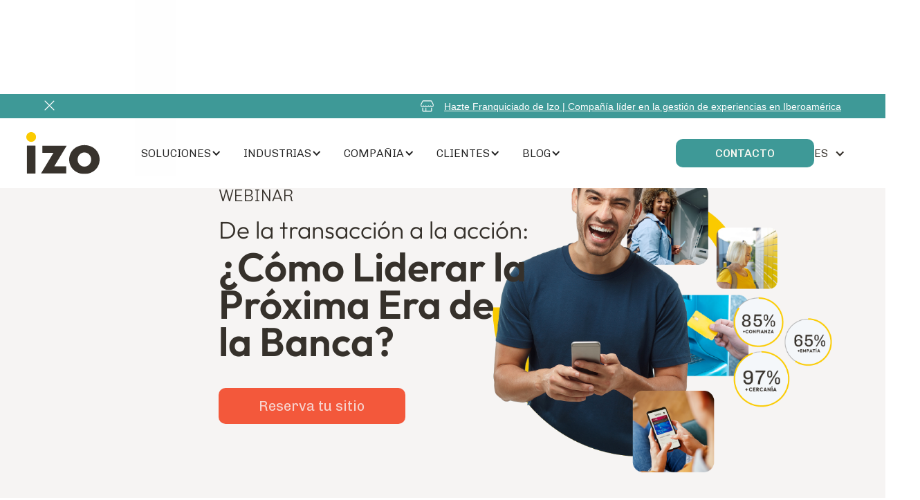

--- FILE ---
content_type: text/html
request_url: https://www.izo.es/?post_type=post&p=36795
body_size: 45985
content:
<!DOCTYPE html><!-- Last Published: Tue Jan 13 2026 14:55:54 GMT+0000 (Coordinated Universal Time) --><html data-wf-domain="www.izo.es" data-wf-page="65fe4279f0517f7d1d55367b" data-wf-site="64a41e167685e62d807ff248" lang="es-ES"><head><meta charset="utf-8"/><title>Izo</title><link rel="alternate" hrefLang="x-default" href="https://www.izo.es/"/><link rel="alternate" hrefLang="es-ES" href="https://www.izo.es/"/><link rel="alternate" hrefLang="en" href="https://www.izo.es/en"/><meta content="En Izo transformamos la relación entre las empresas, sus clientes y empleados, mejorando áreas como customer experience y employee experience" name="description"/><meta content="Izo" property="og:title"/><meta content="En Izo transformamos la relación entre las empresas, sus clientes y empleados, mejorando áreas como customer experience y employee experience" property="og:description"/><meta content="Izo" property="twitter:title"/><meta content="En Izo transformamos la relación entre las empresas, sus clientes y empleados, mejorando áreas como customer experience y employee experience" property="twitter:description"/><meta property="og:type" content="website"/><meta content="summary_large_image" name="twitter:card"/><meta content="width=device-width, initial-scale=1" name="viewport"/><meta content="RGXQlrmh0NwTmzfM43Tf-F9NaVr5ugcP0iG7uaYiFHA" name="google-site-verification"/><link href="https://cdn.prod.website-files.com/64a41e167685e62d807ff248/css/izo-a9c478.webflow.shared.f49e73e32.min.css" rel="stylesheet" type="text/css" integrity="sha384-9J5z4yhbyzxLGO2MmWy4wGAe7VphGcECFrFlHojBUoWJdmdzfhJh/IqjNXVRMMja" crossorigin="anonymous"/><link href="https://fonts.googleapis.com" rel="preconnect"/><link href="https://fonts.gstatic.com" rel="preconnect" crossorigin="anonymous"/><script src="https://ajax.googleapis.com/ajax/libs/webfont/1.6.26/webfont.js" type="text/javascript"></script><script type="text/javascript">WebFont.load({  google: {    families: ["Oswald:200,300,400,500,600,700","Archivo:100,200,300,regular,500,600,700,800,900,100italic,200italic,300italic,italic,500italic,600italic,700italic,800italic,900italic","Arbutus Slab:regular","Chivo:100,200,300,regular,500,600,700,800,900,100italic,200italic,300italic,italic,500italic,600italic,700italic,800italic,900italic","Plus Jakarta Sans:200,300,regular,500,600,700,800,200italic,300italic,italic,500italic,600italic,700italic,800italic"]  }});</script><script type="text/javascript">!function(o,c){var n=c.documentElement,t=" w-mod-";n.className+=t+"js",("ontouchstart"in o||o.DocumentTouch&&c instanceof DocumentTouch)&&(n.className+=t+"touch")}(window,document);</script><link href="https://cdn.prod.website-files.com/64a41e167685e62d807ff248/65e1e86528666a614f8c90ea_logo%20izo%20(1).jpeg" rel="shortcut icon" type="image/x-icon"/><link href="https://cdn.prod.website-files.com/64a41e167685e62d807ff248/65e1e89958164b3cb18a99fa_logo%20izo%20(2).jpeg" rel="apple-touch-icon"/><link href="https://www.izo.es" rel="canonical"/><script src="https://www.google.com/recaptcha/api.js" type="text/javascript"></script><!-- Google Tag Manager -->
<script>(function(w,d,s,l,i){w[l]=w[l]||[];w[l].push({'gtm.start':
new Date().getTime(),event:'gtm.js'});var f=d.getElementsByTagName(s)[0],
j=d.createElement(s),dl=l!='dataLayer'?'&l='+l:'';j.async=true;j.src=
'https://www.googletagmanager.com/gtm.js?id='+i+dl;f.parentNode.insertBefore(j,f);
})(window,document,'script','dataLayer','GTM-KLMW87GK');</script>
<!-- End Google Tag Manager -->

<script>
  fbq('track', 'CompleteRegistration');
</script>


<!-- This Script is the exclusive property of Website Speedy, Copyright © 2024. All rights reserved. -->
												<script type='text/javascript' src="https://websitespeedycdn.b-cdn.net/speedyscripts/ecmrx_6776/ecmrx_6776_1.js"></script>
							
														<script type='text/javascript' src="https://websitespeedycdn.b-cdn.net/speedyscripts/ecmrx_6776/ecmrx_6776_2.js"></script>
							
														<script type='text/javascript' src="https://websitespeedycdn.b-cdn.net/speedyscripts/ecmrx_6776/ecmrx_6776_3.js"></script>
							
												<!-- This Script is the exclusive property of Website Speedy, Copyright © 2024. All rights reserved. -->
				

<!-- Hotjar Tracking Code for https://www.izo.es/ -->
<script>
    (function(h,o,t,j,a,r){
        h.hj=h.hj||function(){(h.hj.q=h.hj.q||[]).push(arguments)};
        h._hjSettings={hjid:5229138,hjsv:6};
        a=o.getElementsByTagName('head')[0];
        r=o.createElement('script');r.async=1;
        r.src=t+h._hjSettings.hjid+j+h._hjSettings.hjsv;
        a.appendChild(r);
    })(window,document,'https://static.hotjar.com/c/hotjar-','.js?sv=');
</script>

<!--Tooltip Styling-->
<link rel="stylesheet" href="https://unpkg.com/tippy.js@4/themes/light-border.css"/><link rel="stylesheet" type="text/css" href="https://cdn.jsdelivr.net/npm/@splidejs/splide@3.2.2/dist/css/splide-core.min.css">
<style>
.splide__track {
  overflow: visible;
}
</style>


<!-- Finsweet Cookie Consent -->
<script async src="https://cdn.jsdelivr.net/npm/@finsweet/cookie-consent@1/fs-cc.js" fs-cc-mode="opt-in"></script></head><body class="body"><div class="div-block-95"><img src="https://cdn.prod.website-files.com/64a41e167685e62d807ff248/64c7ed3493de5bdb7a141e25_equis.svg" loading="lazy" data-w-id="c0218046-e672-356c-aae4-3efdf3929ffa" alt="" class="tache"/><a data-w-id="b614e19d-b0f5-1a17-111c-a25a6ba3e70b" style="display:flex" href="/franquicias" class="banner-emergente w-inline-block"><div class="div-block-9"><img src="https://cdn.prod.website-files.com/64a41e167685e62d807ff248/64c09aa10fcbd204b7aed57a_clarity_store-line.svg" loading="lazy" width="21" alt="" class="icono-banner mr-1"/><p class="p-12">Hazte Franquiciado de Izo | Compañía líder en la gestión de experiencias en Iberoamérica</p></div></a><div class="navigation-wrap"><div data-collapse="medium" data-animation="default" data-duration="400" style="background-color:rgba(255,255,255,0)" data-easing="ease" data-easing2="ease" role="banner" class="navigation w-nav"><div class="navigation-full"><div class="navigation-container"><div class="div-block-39"><a href="/" aria-current="page" class="brand-2 w-nav-brand w--current"><img src="https://cdn.prod.website-files.com/64a41e167685e62d807ff248/64c0996c2b95cbe3c8bd6779_Logo_Izo_%20White.svg" alt="Logo Izo" class="logo"/></a><nav role="navigation" class="nav-menu-2 w-nav-menu"><ul role="list" class="header-nav-menu-list"><li class="header-nav-list-item middle"><div data-hover="true" data-delay="0" class="dropdown-2 w-dropdown"><div class="dropdown-toggle-5 w-dropdown-toggle"><div class="link-blanco no-hover nav">SOLUCIONES</div><div class="icon-4 w-icon-dropdown-toggle"></div></div><nav class="dropdown-list-3 w-dropdown-list"><a href="/customer-experience" class="dropdown-link-3 nav w-dropdown-link">Customer Experience</a><a href="/soluciones-employee-experience" class="dropdown-link-3 nav w-dropdown-link">Employee Experience</a><a href="/digital-transformation" class="dropdown-link-3 nav w-dropdown-link">Digital Transformation</a><a href="/experience-strategy" class="dropdown-link-3 nav w-dropdown-link">Experience Strategy</a><a href="/technology-partners" class="dropdown-link-3 nav w-dropdown-link">Technology Partners</a><a href="/bcx" class="dropdown-link-3 nav w-dropdown-link">Índice BCX<br/></a><a href="/interaction-intelligence" class="dropdown-link-3 nav w-dropdown-link">Interaction Intelligence<br/>‍</a></nav></div></li><li class="header-nav-list-item middle"><div data-hover="true" data-delay="0" class="dropdown-2 w-dropdown"><div class="dropdown-toggle-5 w-dropdown-toggle"><div class="link-blanco no-hover nav">INDUSTRIAS</div><div class="icon-4 w-icon-dropdown-toggle"></div></div><nav class="dropdown-list-3 w-dropdown-list"><a href="/banca" class="dropdown-link-3 nav w-dropdown-link">Banca y Servicios Financieros</a><a href="/seguros" class="dropdown-link-3 nav w-dropdown-link">Seguros</a><a href="/telecomunicaciones" class="dropdown-link-3 nav w-dropdown-link">Telecomunicación</a><a href="/salud" class="dropdown-link-3 nav w-dropdown-link">Salud</a><a href="/retail" class="dropdown-link-3 nav w-dropdown-link">Retail</a><a href="/educacion" class="dropdown-link-3 nav w-dropdown-link">Educación</a></nav></div></li><li class="header-nav-list-item middle"><div data-hover="true" data-delay="0" class="dropdown-2 w-dropdown"><div class="dropdown-toggle-5 w-dropdown-toggle"><div class="link-blanco no-hover nav">COMPAÑIA</div><div class="icon-4 w-icon-dropdown-toggle"></div></div><nav class="dropdown-list-3 w-dropdown-list"><a href="/equipos" class="dropdown-link-3 nav w-dropdown-link">Nuestro equipo</a><a href="/franquicias" class="dropdown-link-3 nav w-dropdown-link">Hazte Franquiciado</a><a href="/unete-a-izo" class="dropdown-link-3 nav w-dropdown-link">Trabaja con nosotros</a><a href="/manifiesto-izo" class="dropdown-link-3 nav w-dropdown-link">Manifiesto Izo</a></nav></div></li><li class="header-nav-list-item middle"><div data-hover="true" data-delay="0" class="dropdown-2 w-dropdown"><div class="dropdown-toggle-5 w-dropdown-toggle"><div class="link-blanco no-hover nav">CLIENTES</div><div class="icon-4 w-icon-dropdown-toggle"></div></div><nav class="dropdown-list-3 w-dropdown-list"><a href="/casos-de-exito" class="dropdown-link-3 nav w-dropdown-link">Casos de éxito</a></nav></div></li><li class="header-nav-list-item middle"><div data-hover="true" data-delay="0" class="dropdown-2 w-dropdown"><div class="dropdown-toggle-5 w-dropdown-toggle"><div class="link-blanco no-hover nav">BLOG</div><div class="icon-4 w-icon-dropdown-toggle"></div></div><nav class="dropdown-list-3 w-dropdown-list"><a href="/blog" class="dropdown-link-3 nav w-dropdown-link">Blog</a><a href="/webinars-youtube" class="dropdown-link-3 nav w-dropdown-link">Webinars</a></nav></div></li></ul></nav></div><div class="div-block-109"><a href="/contacto" class="btn-colores contacto-menu w-button">CONTACTO</a><div data-hover="true" data-delay="0" class="language-dropdown w-dropdown"><div class="language-toggle w-dropdown-toggle"><div class="w-icon-dropdown-toggle"></div><div>ES</div></div><nav class="language-list w-dropdown-list"><a id="es_link" href="#" class="language-link w-inline-block"><div class="flag-3"></div><div>Español</div><div class="langauge-line-base"><div class="langauge-line-break"></div></div></a><a id="en_link" href="/en" class="language_link_en w-inline-block"><div class="flag-1"></div><div>English</div><div class="langauge-line-base"><div class="langauge-line-break"></div></div></a></nav></div></div></div></div></div><div data-collapse="medium" data-animation="default" data-duration="400" data-easing="ease-out" data-easing2="ease-out" role="banner" class="navigation-mob w-nav"><div class="navigation-container-mob"><a href="#" class="w-nav-brand"><img src="https://cdn.prod.website-files.com/64a41e167685e62d807ff248/64c098cfc46dba0d698f3bb7_Logo_Izo_%20White.webp" alt="Logo Izo" class="logo"/></a><nav role="navigation" class="mobile-nav w-nav-menu"><ul role="list" class="header-nav-menu-list"><li class="header-nav-list-item middle"><div data-hover="true" data-delay="0" class="dropdown-2 w-dropdown"><div class="dropdown-toggle-5 w-dropdown-toggle"><div class="link-blanco no-hover nav">SOLUCIONES</div><div class="icon-4 w-icon-dropdown-toggle"></div></div><nav class="dropdown-list-3 w-dropdown-list"><a href="/customer-experience" class="dropdown-link-3 nav w-dropdown-link">Customer Experience</a><a href="/experience-analitycs" class="dropdown-link-3 nav w-dropdown-link">Interaction Intelligence</a><a href="/digital-transformation" class="dropdown-link-3 nav w-dropdown-link">Digital Transformation</a><a href="/soluciones-employee-experience" class="dropdown-link-3 nav w-dropdown-link">Employee Experience</a><a href="/experience-strategy" class="dropdown-link-3 nav w-dropdown-link">Experience Strategy</a><a href="/technology-partners" class="dropdown-link-3 nav w-dropdown-link">Technology Partners</a></nav></div></li><li class="header-nav-list-item middle"><div data-hover="true" data-delay="0" class="dropdown-2 w-dropdown"><div class="dropdown-toggle-5 w-dropdown-toggle"><div class="link-blanco no-hover nav">INDUSTRIAS</div><div class="icon-4 w-icon-dropdown-toggle"></div></div><nav class="dropdown-list-3 w-dropdown-list"><a href="/banca" class="dropdown-link-3 nav w-dropdown-link">Banca y Servicios Financieros</a><a href="/seguros" class="dropdown-link-3 nav w-dropdown-link">Seguros</a><a href="/telecomunicaciones" class="dropdown-link-3 nav w-dropdown-link">Telecomunicación</a><a href="/salud" class="dropdown-link-3 nav w-dropdown-link">Salud</a><a href="/retail" class="dropdown-link-3 nav w-dropdown-link">Retail</a><a href="/educacion" class="dropdown-link-3 nav w-dropdown-link">Educación</a></nav></div></li><li class="header-nav-list-item middle"><div data-hover="true" data-delay="0" class="dropdown-2 w-dropdown"><div class="dropdown-toggle-5 w-dropdown-toggle"><div class="link-blanco no-hover nav">COMPAÑIA</div><div class="icon-4 w-icon-dropdown-toggle"></div></div><nav class="dropdown-list-3 w-dropdown-list"><a href="/equipos" class="dropdown-link-3 nav w-dropdown-link">Nuestro equipo</a><a href="/franquicias" class="dropdown-link-3 nav w-dropdown-link">Hazte Franquiciado</a><a href="/unete-a-izo" class="dropdown-link-3 nav w-dropdown-link">Trabaja con nosotros</a><a href="/manifiesto-izo" class="dropdown-link-3 nav w-dropdown-link">Manifiesto Izo</a></nav></div></li><li class="header-nav-list-item middle"><div data-hover="true" data-delay="0" class="dropdown-2 w-dropdown"><div class="dropdown-toggle-5 w-dropdown-toggle"><div class="link-blanco no-hover nav">CLIENTES</div><div class="icon-4 w-icon-dropdown-toggle"></div></div><nav class="dropdown-list-3 w-dropdown-list"><a href="/casos-de-exito" class="dropdown-link-3 nav w-dropdown-link">Casos de éxito</a></nav></div></li><li class="header-nav-list-item middle"><div data-hover="true" data-delay="0" class="dropdown-2 w-dropdown"><div class="dropdown-toggle-5 w-dropdown-toggle"><div class="link-blanco no-hover nav">BLOG</div><div class="icon-4 w-icon-dropdown-toggle"></div></div><nav class="dropdown-list-3 w-dropdown-list"><a href="/blog" class="dropdown-link-3 nav w-dropdown-link">Blog</a><a href="/webinars-youtube" class="dropdown-link-3 nav w-dropdown-link">Webinars</a></nav></div></li></ul></nav><div class="div-block-110"><div class="menu-mob w-nav-button"><a href="#" data-w-id="753f73e7-ab0e-afab-89e7-3a7895cdec39" style="background-color:rgb(255,255,255)" class="hamburger-wrapper w-inline-block"><div style="-webkit-transform:translate3d(0, 0px, 0) scale3d(1, 1, 1) rotateX(0) rotateY(0) rotateZ(0deg) skew(0, 0);-moz-transform:translate3d(0, 0px, 0) scale3d(1, 1, 1) rotateX(0) rotateY(0) rotateZ(0deg) skew(0, 0);-ms-transform:translate3d(0, 0px, 0) scale3d(1, 1, 1) rotateX(0) rotateY(0) rotateZ(0deg) skew(0, 0);transform:translate3d(0, 0px, 0) scale3d(1, 1, 1) rotateX(0) rotateY(0) rotateZ(0deg) skew(0, 0)" class="burger-line-1"></div><div style="width:100%" class="burger-line-2"></div><div style="-webkit-transform:translate3d(0, 0px, 0) scale3d(1, 1, 1) rotateX(0) rotateY(0) rotateZ(0deg) skew(0, 0);-moz-transform:translate3d(0, 0px, 0) scale3d(1, 1, 1) rotateX(0) rotateY(0) rotateZ(0deg) skew(0, 0);-ms-transform:translate3d(0, 0px, 0) scale3d(1, 1, 1) rotateX(0) rotateY(0) rotateZ(0deg) skew(0, 0);transform:translate3d(0, 0px, 0) scale3d(1, 1, 1) rotateX(0) rotateY(0) rotateZ(0deg) skew(0, 0)" class="burger-line-3"></div></a></div><div data-hover="true" data-delay="0" class="language-dropdown w-dropdown"><div class="language-toggle w-dropdown-toggle"><div class="icon-5 w-icon-dropdown-toggle"></div><div>ES</div></div><nav class="language-list w-dropdown-list"><a href="/" aria-current="page" class="language-link w-inline-block w--current"><div class="flag-3"></div><div>Español</div><div class="langauge-line-base"><div class="langauge-line-break"></div></div></a><a href="https://www.izo.es/en" class="language-link w-inline-block"><div class="flag-1"></div><div>Inglés</div><div class="langauge-line-base"><div class="langauge-line-break"></div></div></a><a href="https://www.izo.es/pt" class="language-link w-inline-block"><div class="flag-2"></div><div>Portugués</div><div class="langauge-line-base"><div class="langauge-line-break"></div></div></a></nav></div></div></div></div><div class="w-embed"><style>
.w-dropdown:hover .w-dropdown-toggle {
    color: #F3583B!important;
}
</style></div></div></div><div class="slider-style-css w-embed"><style>
/* Disabled Arrow Button */
.splide button:disabled {
	opacity: 0.4;
}
/* Dark Sections */
.is--dark .splide__arrow {
	filter: invert(100%);
}
.is--dark .splide__pagination__page {
	background-color: #dfdad5;
}

/* Pill slider */
.splide.pill .splide__pagination {
	display: none;
}
.splide__slide.is-active .slider-pill_photo {
	transform: scale(1.2);
}

/* Square slider */
.splide__slide.is-active .slider-square_img {
	transform: scale(1.05);
}
.splide__slide.is-active .slider-square_photo {
	transform: scale(1.0);
}
.splide__slide.is-active .text-opacity {
	opacity: 1.0;
}

.splide.slider2 .splide__pagination {
	display: none;
}

/* Tall slider */
.splide.tall .splide__pagination {
	display: none;
}
.splide__slide.is-active .text-opacity {
	opacity: 1.0;
}


@media only screen and (min-width: 900px){
.splide__slide.grande.is-active {
	transform: scale(1.05);
  transition-delay: 250ms;
}
}

.splide__slide.is-active .slider-tall_photo {
	transform: scale(1.0);
}
.splide__slide.is-active .rounded {
	border-radius: 0em;
}
</style></div><div data-delay="4000" data-animation="slide" class="hero-nuevo home-padding w-slider" data-autoplay="true" data-easing="ease" data-hide-arrows="true" data-disable-swipe="false" data-autoplay-limit="0" data-nav-spacing="0" data-duration="500" data-infinite="true"><div class="w-slider-mask"><div class="slide webinar w-slide"><div class="contenedor-webinar"><div class="nav-1400 flex-horizontal"><div class="texto-webinar"><p class="p-24 _500 blanco">Webinar</p><h1 class="p-principal blanco mb-2 home-title"><span class="text-span-14">De la transacción a la acción:</span> <br/>¿Cómo Liderar la Próxima Era de la Banca?</h1><a href="https://www.izo.es/webinar/de-la-transaccion-a-la-emocion-como-liderar-la-proxima-era-de-la-banca" class="boton-hablemos rojo mt-2 w-button">Reserva tu sitio</a></div></div></div></div><div class="slide ia w-slide"><div class="contenedor-hero-ia"><div class="nav-1400 flex-horizontal sin-p"><div class="div-block-104"><h1 class="p-principal blanco mb-2 home-title slider-ia">Interaction Intelligence</h1><p class="p-24 _500 blanco slider-ia">Una nueva forma de gestionar experiencias ha llegado</p><a href="/interaction-intelligence" class="boton-hablemos rojo mt-2 slider-ia w-button">Conoce más</a></div></div></div></div><div class="slide w-slide"><div class="contenedor-hero"><div class="nav-1400 flex-horizontal sin-p"><div class="div-block-104"><h1 class="p-principal blanco mb-2 home-title">Experiencias que transforman empresas y personas</h1><p class="p-24 _500 blanco home">Traducimos la felicidad de tus clientes en <strong>resultados de negocio</strong></p><a href="#3partners" class="boton-hablemos rojo mt-2 w-button">Conoce más</a></div></div></div></div><div class="slide _3 w-slide"><div class="contenedor-hero"><div class="nav-1400 flex-horizontal sin-p"><div class="div-block-104"><h1 class="p-principal blanco mb-2 home-title">Maximizamos el valor <br/>de las interacciones <br/>con tus clientes</h1><p class="p-24 _500 blanco">Ellos merecen experiencias únicas y memorables. Nosotros lo hacemos posible.</p><a href="/customer-experience" target="_blank" class="boton-hablemos rojo mt-2 w-button">Conoce más</a></div></div></div></div><div class="slide _4 w-slide"><div class="contenedor-hero"><div class="nav-1400 flex-horizontal sin-p"><div class="div-block-104"><h1 class="p-principal blanco mb-2 home-title">Transformamos tu <br/>organización, con las<br/>personas siempre <br/>en el centro</h1><p class="p-24 _500 blanco">Gestionamos la relación de tus empleados con la empresa para impactar en su felicidad y en tus resultados</p><a href="/soluciones-employee-experience" target="_blank" class="boton-hablemos rojo mt-2 w-button">Conoce más</a></div></div></div></div></div><div class="left-arrow w-slider-arrow-left"><div class="w-icon-slider-left"></div></div><div class="right-arrow-2 w-slider-arrow-right"><div class="w-icon-slider-right"></div></div><div class="slide-nav-2 w-slider-nav"></div></div><div class="hero ocultar"><div class="div-block-3"><div class="lottie-intro-1" data-w-id="90dfc8c6-2f50-235e-e45d-71b7cde2e7d5" data-animation-type="lottie" data-src="https://cdn.prod.website-files.com/64a41e167685e62d807ff248/64c48bb98c52bbd10ad1d42f_uno.json" data-loop="1" data-direction="1" data-autoplay="1" data-is-ix2-target="0" data-renderer="svg" data-default-duration="5" data-duration="9"></div><div class="lottie-animation dos" data-w-id="90dfc8c6-2f50-235e-e45d-71b7cde2e7d6" data-animation-type="lottie" data-src="https://cdn.prod.website-files.com/64a41e167685e62d807ff248/64c48bb8434d9807c6da3538_dos.json" data-loop="1" data-direction="1" data-autoplay="1" data-is-ix2-target="0" data-renderer="svg" data-default-duration="5" data-duration="20"></div></div><div style="-webkit-transform:translate3d(0, 0em, 0) scale3d(1, 1, 1) rotateX(0) rotateY(0) rotateZ(0) skew(0, 0);-moz-transform:translate3d(0, 0em, 0) scale3d(1, 1, 1) rotateX(0) rotateY(0) rotateZ(0) skew(0, 0);-ms-transform:translate3d(0, 0em, 0) scale3d(1, 1, 1) rotateX(0) rotateY(0) rotateZ(0) skew(0, 0);transform:translate3d(0, 0em, 0) scale3d(1, 1, 1) rotateX(0) rotateY(0) rotateZ(0) skew(0, 0)" class="hero-textos"><h1 class="p-principal centro mb-1-5">Transforma. Conecta. Destaca.</h1><p class="p-24 centro mb-1-5">Descubre Izo, donde hacemos realidad las experiencias que realmente importan y creamos un futuro más brillante para todos.<br/><br/>Diseñamos la felicidad, transformamos tu visión en cultura y destacamos tu empresa de manera única.<br/></p><div class="contenedor-btn"><a data-w-id="90dfc8c6-2f50-235e-e45d-71b7cde2e7e1" style="border-color:rgb(243,88,59)" href="#" class="btn-an-centro w-inline-block"><p style="color:rgb(243,88,59)" class="btn-texto rojo">Hablemos</p><div style="width:100%;height:0%" class="an-centro"></div></a><a data-w-id="90dfc8c6-2f50-235e-e45d-71b7cde2e7e5" style="border-color:rgba(0,0,0,0)" href="#" class="btn-an-centro s-borde w-inline-block"><p style="color:rgb(243,88,59)" class="btn-texto rojo">Ver soluciones</p><div style="width:100%;height:0%" class="an-centro"></div></a></div></div></div><div class="logo-slider blanco"><div class="marquee-horizontal-css w-embed"><style>

.track-horizontal {
  position: absolute;
  white-space: nowrap;
  will-change: transform;
  animation: marquee-horizontal 40s linear infinite;
  /* manipulate the speed of the marquee by changing "40s" line above*/
}

@keyframes marquee-horizontal {
  from { transform: translateX(0); }
  to { transform: translateX(-50%); }
}

</style></div><p class="p-24 blanco centro ocultar"><span class="text-span-2">+1000 clientes</span> confían en nosotros</p><div id="3partners" class="container flex-vertical home blanco"><div class="marquee-vertical-css w-embed"><style>

.track-vertical {
  position: absolute;
  white-space: nowrap;
  will-change: transform;
  animation: marquee-vertical 40s linear infinite;
  /* manipulate the speed of the marquee by changing "20s" line above*/
}

@keyframes marquee-vertical {
  from { transform: translateY(0); }
  to { transform: translateY(-50%); }
}

.track-vertical-alt{
  position: absolute;
  white-space: nowrap;
  will-change: transform;
  animation: marquee-vertical-alt 40s linear infinite;
  /* manipulate the speed of the marquee by changing "20s" line above*/
}

@keyframes marquee-vertical-alt {
  from { transform: translateY(-50%); }
  to { transform: translateY(0%); }
}

</style></div><div class="flex-horizontal flip-svp"><div class="flex-vertical blanco"><div class="marquee-horizontal-large blanco"><div class="track-horizontal"><div class="flex-horizontal"><div class="icon-container-alt"><img src="https://cdn.prod.website-files.com/64a41e167685e62d807ff248/6598df902473ac6bf1c635fc_Group%201603.svg" alt="Logo Corona" class="icon corono"/></div><div class="spacer-30 _15-xsvp"></div><div class="icon-container-alt"><img src="https://cdn.prod.website-files.com/64a41e167685e62d807ff248/6598df901eb26193f80d4585_Vector%20(25).svg" alt="Logo Pull&amp;Bear" class="icon"/></div><div class="spacer-30 _15-xsvp"></div><div class="icon-container-alt"><img src="https://cdn.prod.website-files.com/64a41e167685e62d807ff248/6598df9043bc6fd02c92fbcb_Group.svg" alt="Logo Reebok" class="icon"/></div><div class="spacer-30 _15-xsvp"></div><div class="icon-container-alt"><img src="https://cdn.prod.website-files.com/64a41e167685e62d807ff248/6598df90bd649806f42445be_Group%201584.svg" alt="Logo Hyundai" class="icon"/></div><div class="spacer-30 _15-xsvp"></div><div class="icon-container-alt"><img src="https://cdn.prod.website-files.com/64a41e167685e62d807ff248/6598df90205f6ceb1f290fa5_Group%201604.svg" alt="Logo Sodexo" class="icon"/></div><div class="spacer-30 _15-xsvp"></div><div class="icon-container-alt"><img src="https://cdn.prod.website-files.com/64a41e167685e62d807ff248/6598df90887272af54f82aed_Group%201585.svg" alt="Logo La Nación" class="icon"/></div><div class="spacer-30 _15-xsvp"></div><div class="icon-container-alt"><img src="https://cdn.prod.website-files.com/64a41e167685e62d807ff248/6598df90887272af54f82aea_Group%20(1).svg" alt="Logo Natura" class="icon"/></div><div class="spacer-30 _15-xsvp"></div><div class="icon-container-alt"><img src="https://cdn.prod.website-files.com/64a41e167685e62d807ff248/6598df902ee8d6c142b9a4a7_Group%20(2).svg" alt="Logo toyota" class="icon"/></div><div class="spacer-30 _15-xsvp"></div><div class="icon-container-alt"><img src="https://cdn.prod.website-files.com/64a41e167685e62d807ff248/6598df90f4323adcd2e96b93_Vector%20(26).svg" alt="Logo Siemens" class="icon"/></div><div class="spacer-30 _15-xsvp"></div><div class="icon-container-alt"><img src="https://cdn.prod.website-files.com/64a41e167685e62d807ff248/6598df9080468e6edf61c297_Group%201586.svg" alt="Logo 3M" class="icon corono"/></div><div class="spacer-30 _15-xsvp"></div><div class="icon-container-alt"><img src="https://cdn.prod.website-files.com/64a41e167685e62d807ff248/6598e02c312d087df1b18226_Vector%20(27).svg" alt="Logo HP" class="icon"/></div><div class="spacer-30 _15-xsvp"></div><div class="icon-container-alt"><img src="https://cdn.prod.website-files.com/64a41e167685e62d807ff248/6598e02b9a78456e2b818ba6_Group%201587.svg" alt="Logo Nespresso" class="icon"/></div><div class="spacer-30 _15-xsvp"></div><div class="icon-container-alt"><img src="https://cdn.prod.website-files.com/64a41e167685e62d807ff248/6598e02bb3e321ccea3f5668_Group%201588.svg" alt="Logo Mercedes Benz" class="icon"/></div><div class="spacer-30 _15-xsvp"></div><div class="icon-container-alt"><img src="https://cdn.prod.website-files.com/64a41e167685e62d807ff248/6598e02be94344098d6d242b_Group%201605.svg" alt="Logo Manpower" class="icon"/></div></div></div></div></div></div></div></div><div class="div-block-8"><div class="sec-1"><div id="w-node-_81f2ec69-ea93-3865-f9ec-a65b011051ac-1d55367b" class="sec-1-1-1"><h2 class="p-secundaria p-40 centro"><strong>¿Por qué trabajar en la Gestión de Experiencias?</strong></h2><div data-w-id="253fc2ba-0dc2-44a1-107f-a10b2095b3d1" data-is-ix2-target="1" class="lottie-animation-4" data-animation-type="lottie" data-src="https://cdn.prod.website-files.com/64a41e167685e62d807ff248/64c4a0854fbe08b47f5c5663_123213.json" data-loop="0" data-direction="1" data-autoplay="0" data-renderer="svg" data-default-duration="1.12" data-duration="0"></div></div><div id="w-node-_81f2ec69-ea93-3865-f9ec-a65b011051bd-1d55367b" class="sec-1-1-3 ocultar"><p id="w-node-_81f2ec69-ea93-3865-f9ec-a65b011051be-1d55367b" class="p-22 negro mb-1-5">Descubre cómo podemos llevar tu organización más allá de los límites convencionales, fusionando innovación y experiencia para alcanzar nuevos horizontes.</p><div class="div-block btn-home-soluciones"><a href="#" class="btn-2-lineas rojo w-inline-block"><p class="btn-texto-arriba">Medimos</p><p class="btn-texto-abajo">Experiencias</p><div class="an-lateral"></div></a><a href="#" class="btn-2-lineas amarillo w-inline-block"><p class="btn-texto-arriba">Diseñamos</p><p class="btn-texto-abajo">Experiencias</p><div class="an-lateral"></div></a><a href="#" class="btn-2-lineas w-inline-block"><p class="btn-texto-arriba">Transformamos</p><p class="btn-texto-abajo">Experiencias</p><div class="an-lateral"></div></a></div></div><div id="w-node-_81f2ec69-ea93-3865-f9ec-a65b011051b1-1d55367b" class="sec-1-1-2"><div data-w-id="785ef067-c057-f5c8-a8c1-546ad3825c57" data-is-ix2-target="1" class="lottie-animation-3" data-animation-type="lottie" data-src="https://cdn.prod.website-files.com/64a41e167685e62d807ff248/64c49e30f4bbf900dccc31aa_circulo.json" data-loop="0" data-direction="1" data-autoplay="0" data-renderer="svg" data-default-duration="1.04" data-duration="0"></div><p id="w-node-_81f2ec69-ea93-3865-f9ec-a65b011051b2-1d55367b" class="p-22 negro index">En Izo tenemos una misión: diseñar experiencias profundamente humanas, poniendo a las personas -clientes y empleados- en el corazón de cada decisión. <br/><br/>Diseñamos estrategias para transformar la cultura organizativa y crear conexiones duraderas con tus clientes. <br/><br/>Descubre cómo podemos innovar juntos para llevar tu organización a nuevos horizontes.</p></div></div></div><div class="w-layout-grid grid-58"><div id="w-node-_93579d74-1dd7-f058-d210-b1838bc31061-1d55367b" data-w-id="93579d74-1dd7-f058-d210-b1838bc31061" style="-webkit-transform:translate3d(0, 0, 0) scale3d(1, 1, 1) rotateX(0) rotateY(0) rotateZ(0) skew(0, 0);-moz-transform:translate3d(0, 0, 0) scale3d(1, 1, 1) rotateX(0) rotateY(0) rotateZ(0) skew(0, 0);-ms-transform:translate3d(0, 0, 0) scale3d(1, 1, 1) rotateX(0) rotateY(0) rotateZ(0) skew(0, 0);transform:translate3d(0, 0, 0) scale3d(1, 1, 1) rotateX(0) rotateY(0) rotateZ(0) skew(0, 0)" class="celda-tarjeta"><img src="https://cdn.prod.website-files.com/64a41e167685e62d807ff248/673229591d9b4fb1763985b3_65a74ff7e0127d4f491f47db03dca11b_customer_experience_izo.svg" loading="lazy" alt="" height="250" class="image-56"/><div class="linea-soluciones"></div><p class="paragraph-17">Diferénciate de tus competidores generando un vínculo emocional a través de las experiencias. Transforma simples transacciones en experiencias inolvidables. Desde la estrategia hasta la ejecución, diseñamos soluciones personalizadas para crear conexiones emocionales que fidelizan a los clientes y hacen crecer tu negocio.<br/><br/><br/><br/><br/>‍</p><a data-w-id="55c78b65-da0c-d7bd-f18c-79f77cb8ec6e" style="background-color:rgba(0,0,0,0)" href="/customer-experience" class="btn-an-lateral-soluciones w-button">Conocer más</a></div><div data-w-id="4492fe77-79ec-2479-26fb-b3588919d703" style="-webkit-transform:translate3d(0, 0, 0) scale3d(1, 1, 1) rotateX(0) rotateY(0) rotateZ(0) skew(0, 0);-moz-transform:translate3d(0, 0, 0) scale3d(1, 1, 1) rotateX(0) rotateY(0) rotateZ(0) skew(0, 0);-ms-transform:translate3d(0, 0, 0) scale3d(1, 1, 1) rotateX(0) rotateY(0) rotateZ(0) skew(0, 0);transform:translate3d(0, 0, 0) scale3d(1, 1, 1) rotateX(0) rotateY(0) rotateZ(0) skew(0, 0)" class="celda-tarjeta"><img src="https://cdn.prod.website-files.com/64a41e167685e62d807ff248/673229596f9fe85f99d6a3be_8b31c7f5ae04592af1cfc782a92fc352_employee_experience_izo.svg" loading="lazy" alt="" class="image-56"/><div class="linea-soluciones"></div><p class="paragraph-17">Te ayudamos a cultivar una cultura empresarial que permita a tus colaboradores alcanzar su máximo potencial, impulsando la productividad y la innovación en tu empresa. Te proporcionamos las herramientas y estrategias necesarias para transformar tu compañía en un espacio verdaderamente inspirador, motivando a tu equipo y fomentando un mayor compromiso y retención de talento.</p><a data-w-id="66f9eac7-dbc4-640e-da52-b44cf594f512" style="background-color:rgba(0,0,0,0)" href="/soluciones-employee-experience" class="btn-an-lateral-soluciones w-button">Conocer más</a></div><div data-w-id="d39476ec-e788-b10c-0dae-7c2e0596dc51" style="-webkit-transform:translate3d(0, 0, 0) scale3d(1, 1, 1) rotateX(0) rotateY(0) rotateZ(0) skew(0, 0);-moz-transform:translate3d(0, 0, 0) scale3d(1, 1, 1) rotateX(0) rotateY(0) rotateZ(0) skew(0, 0);-ms-transform:translate3d(0, 0, 0) scale3d(1, 1, 1) rotateX(0) rotateY(0) rotateZ(0) skew(0, 0);transform:translate3d(0, 0, 0) scale3d(1, 1, 1) rotateX(0) rotateY(0) rotateZ(0) skew(0, 0)" class="celda-tarjeta"><img src="https://cdn.prod.website-files.com/64a41e167685e62d807ff248/67322959719ee7e1b82f77bf_8e01371e57028ab0b3b0d77b647ad3fb_digital_transformation_izo.svg" loading="lazy" alt="" class="image-56"/><div class="linea-soluciones"></div><p class="paragraph-17">Como tus socios tecnológicos, trabajamos mano a mano con las mejores soluciones en el mercado para impulsar la innovación en tu empresa y garantizar que estés siempre un paso adelante en tu industria. Desde la inteligencia artificial hasta la automatización, te conectamos con las herramientas y las tecnologías que impulsan la transformación digital.<br/><br/>‍</p><a data-w-id="3720c531-81e6-47a2-455c-69ce262157a7" style="background-color:rgba(0,0,0,0)" href="/digital-transformation" class="btn-an-lateral-soluciones w-button">Conocer más</a></div><div data-w-id="eb5688c4-aef3-f85a-93de-a8f126dd002a" style="-webkit-transform:translate3d(0, 0, 0) scale3d(1, 1, 1) rotateX(0) rotateY(0) rotateZ(0) skew(0, 0);-moz-transform:translate3d(0, 0, 0) scale3d(1, 1, 1) rotateX(0) rotateY(0) rotateZ(0) skew(0, 0);-ms-transform:translate3d(0, 0, 0) scale3d(1, 1, 1) rotateX(0) rotateY(0) rotateZ(0) skew(0, 0);transform:translate3d(0, 0, 0) scale3d(1, 1, 1) rotateX(0) rotateY(0) rotateZ(0) skew(0, 0)" class="celda-tarjeta"><img src="https://cdn.prod.website-files.com/64a41e167685e62d807ff248/673229599e0c109537e54acb_7552c1eef55c42d3e16d6b2e215e9330_Experience_analytics_izo.svg" loading="lazy" alt="" class="image-56"/><div class="linea-soluciones"></div><p class="paragraph-17">Te proporcionamos las herramientas necesarias para analizar a fondo las interacciones de tus clientes y empleados. Profundizamos en los datos para ofrecerte una comprensión clara y significativa, permitiéndote tomar decisiones informadas y estratégicas. Con nuestro enfoque analítico, te proporcionamos la capacidad de identificar patrones, comprender tendencias y descubrir oportunidades de mejora.</p><a data-w-id="3d82b644-26c0-96bf-1bfe-b1ce4585c435" style="background-color:rgba(0,0,0,0)" href="/experience-analitycs" class="btn-an-lateral-soluciones w-button">Conocer más</a></div><div data-w-id="755b89d0-de52-88ac-0e54-770c200fb52c" style="-webkit-transform:translate3d(0, 0, 0) scale3d(1, 1, 1) rotateX(0) rotateY(0) rotateZ(0) skew(0, 0);-moz-transform:translate3d(0, 0, 0) scale3d(1, 1, 1) rotateX(0) rotateY(0) rotateZ(0) skew(0, 0);-ms-transform:translate3d(0, 0, 0) scale3d(1, 1, 1) rotateX(0) rotateY(0) rotateZ(0) skew(0, 0);transform:translate3d(0, 0, 0) scale3d(1, 1, 1) rotateX(0) rotateY(0) rotateZ(0) skew(0, 0)" class="celda-tarjeta"><img src="https://cdn.prod.website-files.com/64a41e167685e62d807ff248/67a36dadbd61247fe6b10e79_33dd17de63b01fe26f247feabfe69d42_izo_Academy.svg" loading="lazy" alt="" class="image-56"/><div class="linea-soluciones"></div><p class="paragraph-17">Aprende de expertos de la industria y adquiere habilidades prácticas que impulsarán tu negocio y tu carrera. Izo Academy es nuestra plataforma de capacitación, donde ofrecemos programas de formación en Customer Experience y Employee Experience, permitiendo que tú o tu equipo adquieran habilidades clave para alcanzar el éxito en tu organización.<br/><br/><br/>‍</p><a data-w-id="9313a9ff-3dc8-0462-01ca-27d19e63d500" style="background-color:rgba(0,0,0,0)" href="https://academy.izo.es/" target="_blank" class="btn-an-lateral-soluciones w-button">Conocer más</a></div></div><div id="soluciones" data-w-id="1c57d623-61a5-e617-f84a-72c49534c20a" class="primer-slider"><div class="wrapper-2"><div class="hero-section"><div class="slider-section"><h2 class="p-secundaria p-40"><strong>¿Cómo podemos ayudarte?</strong></h2><div class="splide slider1 pill"><div class="splide__arrows is--mobile-center"><div class="embed w-embed"><button class="splide__arrow splide__arrow--prev"></button></div><div class="embed w-embed"><button class="splide__arrow splide__arrow--next"></button></div></div><div class="splide__track w-dyn-list"><div role="list" class="splide__list w-dyn-items"><div role="listitem" class="splide__slide grande w-dyn-item"><div class="slider-pill"><a href="https://izo.es/soluciones-ex" class="capsula-camino w-inline-block"><div class="inner-panel izq"><h4 class="p-28 mb-1 izq">Crea experiencias memorables para empleados</h4><div><div class="linea-soluciones"></div><p class="p-18 mb-2 izq p14">Impulsa el compromiso y la satisfacción de tus empleados con experiencias laborales significativas, mejorando la retención y el rendimiento organizacional.</p><div data-w-id="1c57d623-61a5-e617-f84a-72c49534c21d" class="btn-an-lateral"><p class="btn-texto gris">Conocer más</p><div class="an-lateral"></div></div></div></div></a></div></div><div role="listitem" class="splide__slide grande w-dyn-item"><div class="slider-pill"><a href="https://izo.es/interaction-intelligence" class="capsula-camino w-inline-block"><div class="inner-panel izq"><h4 class="p-28 mb-1 izq">Alcanza la excelencia en las interacciones</h4><div><div class="linea-soluciones"></div><p class="p-18 mb-2 izq p14">Optimiza cada punto de contacto con tus clientes, asegurando interacciones excepcionales que fortalezcan la lealtad y generen resultados comerciales positivos.</p><div data-w-id="1c57d623-61a5-e617-f84a-72c49534c21d" class="btn-an-lateral"><p class="btn-texto gris">Conocer más</p><div class="an-lateral"></div></div></div></div></a></div></div><div role="listitem" class="splide__slide grande w-dyn-item"><div class="slider-pill"><a href="https://izo.es/customer-experience" class="capsula-camino w-inline-block"><div class="inner-panel izq"><h4 class="p-28 mb-1 izq">Diseña experiencias significativas para tus clientes</h4><div><div class="linea-soluciones"></div><p class="p-18 mb-2 izq p14">Crea conexiones emocionales y auténticas, diseñando experiencias que superen expectativas y construyan relaciones duraderas con tus clientes.</p><div data-w-id="1c57d623-61a5-e617-f84a-72c49534c21d" class="btn-an-lateral"><p class="btn-texto gris">Conocer más</p><div class="an-lateral"></div></div></div></div></a></div></div><div role="listitem" class="splide__slide grande w-dyn-item"><div class="slider-pill"><a href="https://izo.es/experience-strategy" class="capsula-camino w-inline-block"><div class="inner-panel izq"><h4 class="p-28 mb-1 izq">Mejora tus prácticas en Gestión de Experiencia</h4><div><div class="linea-soluciones"></div><p class="p-18 mb-2 izq p14">Transforma tu organización con assessments internos, identificando áreas de mejora para ofrecer experiencias excepcionales que cautiven a clientes y empleados.</p><div data-w-id="1c57d623-61a5-e617-f84a-72c49534c21d" class="btn-an-lateral"><p class="btn-texto gris">Conocer más</p><div class="an-lateral"></div></div></div></div></a></div></div><div role="listitem" class="splide__slide grande w-dyn-item"><div class="slider-pill"><a href="https://izo.es/digital-transformation" class="capsula-camino w-inline-block"><div class="inner-panel izq"><h4 class="p-28 mb-1 izq">Comprende las interacciones digitales de tus clientes</h4><div><div class="linea-soluciones"></div><p class="p-18 mb-2 izq p14">Con Digital Experience Analytics, analiza interacciones digitales, actúa con mejoras basadas en insights y progresa hacia una experiencia digital completa con Customer Interaction Management.</p><div data-w-id="1c57d623-61a5-e617-f84a-72c49534c21d" class="btn-an-lateral"><p class="btn-texto gris">Conocer más</p><div class="an-lateral"></div></div></div></div></a></div></div></div></div></div><a href="#form-pagina" class="btn-an-lateral relleno mx-300 rojo blanco w-inline-block"><p class="btn-texto gris">Agenda una reunión</p><div class="an-lateral"></div></a></div></div></div><div class="figuras-fondo-grande"></div></div><div class="sec-qualitrics"><div class="nav-1400 grid-50"><div id="w-node-_60474529-3dbe-12b9-87c5-2d092ecb783c-2ecb783a" class="d-quialitrics"><h3 class="p-terciario mb-1">Somos Partners <br/>oficiales de Qualtrics.</h3><div class="g-certificados-qualitrics"><img src="https://cdn.prod.website-files.com/64a41e167685e62d807ff248/6578840a0c8554e3e1491357_EX%20Certified%201%20(1)-min.png" loading="lazy" alt="" class="qualitrics-c-1"/><img src="https://cdn.prod.website-files.com/64a41e167685e62d807ff248/6578840a07370456c0b60ebe_CX%20Certified%20%201%20(1)-min.png" loading="lazy" width="164" alt="" class="qualitrics-c-2"/></div></div><img src="https://cdn.prod.website-files.com/64a41e167685e62d807ff248/6578839cee18c7926bdf5f90_Group%201582%20(1)-min.webp" loading="lazy" id="w-node-_60474529-3dbe-12b9-87c5-2d092ecb7844-2ecb783a" sizes="100vw" alt="" srcset="https://cdn.prod.website-files.com/64a41e167685e62d807ff248/6578839cee18c7926bdf5f90_Group%201582%20(1)-min-p-500.webp 500w, https://cdn.prod.website-files.com/64a41e167685e62d807ff248/6578839cee18c7926bdf5f90_Group%201582%20(1)-min-p-800.webp 800w, https://cdn.prod.website-files.com/64a41e167685e62d807ff248/6578839cee18c7926bdf5f90_Group%201582%20(1)-min.webp 1099w" class="chica-qualitrics sin-m"/></div></div><div class="section-5 home no-padding-top"><div id="3partners-2do" class="flex-vertical"><div class="marquee-vertical-css w-embed"><style>
.marquee-horizontal-large:hover .track-horizontal,
.marquee-horizontal-large:hover .track-horizontal-alt {
  animation-play-state: paused;
}

.track-horizontal {
  position: absolute;
  white-space: nowrap;
  will-change: transform;
  animation: marquee-horizontal 40s linear infinite;
  /* manipulate the speed of the marquee by changing "40s" line above*/
}

@keyframes marquee-horizontal {
  from { transform: translateX(0); }
  to { transform: translateX(-50%); }
}

.track-horizontal-alt {
  position: absolute;
  white-space: nowrap;
  will-change: transform;
  animation: marquee-horizontal-alt 40s linear infinite;
  /* manipulate the speed of the marquee by changing "40s" line above*/
}

@keyframes marquee-horizontal-alt {
  from { transform: translateX(-50%); }
  to { transform: translateX(0%); }
}

</style></div><div class="flex-horizontal flip-svp"><div class="flex-vertical"><div class="marquee-horizontal-large"><div class="marquee-cover-horizontal hidden"></div><div class="track-horizontal"><div class="flex-horizontal"><div class="icon-container-alt"><img src="https://cdn.prod.website-files.com/64a41e167685e62d807ff248/6598e50bd5b28bbed5f3b1d7_Group%201611.svg" alt="Logo Corona" class="icon corono"/><div class="spacer-30 _15-xsvp"></div></div><div class="spacer-30 _15-xsvp"></div><div class="icon-container-alt"><img src="https://cdn.prod.website-files.com/64a41e167685e62d807ff248/6598e50b2f796441345b5355_Vector%20(34).svg" alt="Logo Pull&amp;Bear" class="icon"/></div><div class="spacer-30 _15-xsvp"></div><div class="icon-container-alt"><img src="https://cdn.prod.website-files.com/64a41e167685e62d807ff248/6598e50ba0ec2e337d8fde79_Group%201612.svg" alt="Logo Reebok" class="icon"/></div><div class="spacer-30 _15-xsvp"></div><div class="icon-container-alt"><img src="https://cdn.prod.website-files.com/64a41e167685e62d807ff248/6598e56c312d087df1b472e9_Group%201584%20(1).svg" alt="Logo Hyundai" class="icon"/></div><div class="spacer-30 _15-xsvp"></div><div class="icon-container-alt"><img src="https://cdn.prod.website-files.com/64a41e167685e62d807ff248/6598e50b7eb3fc71ac96e1af_Group%201613.svg" alt="Logo Sodexo" class="icon"/></div><div class="spacer-30 _15-xsvp"></div><div class="icon-container-alt"><img src="https://cdn.prod.website-files.com/64a41e167685e62d807ff248/6598e50b2473ac6bf1c94d3d_Group%201585%20(1).svg" alt="Logo La Nación" class="icon"/></div><div class="spacer-30 _15-xsvp"></div><div class="icon-container-alt"><img src="https://cdn.prod.website-files.com/64a41e167685e62d807ff248/6598e50b199b0dc3f47f79dc_Group%20(9).svg" alt="Logo natura" class="icon"/></div><div class="spacer-30 _15-xsvp"></div><div class="icon-container-alt"><img src="https://cdn.prod.website-files.com/64a41e167685e62d807ff248/6598e50bfa97c268675adc1e_Group%20(10).svg" alt="Toyota" class="icon"/></div><div class="spacer-30 _15-xsvp"></div><div class="icon-container-alt"><img src="https://cdn.prod.website-files.com/64a41e167685e62d807ff248/6598e50b81996ccb1f2ad1ea_Vector%20(35).svg" alt="Siemens" class="icon"/></div><div class="spacer-30 _15-xsvp"></div><div class="icon-container-alt"><img src="https://cdn.prod.website-files.com/64a41e167685e62d807ff248/6598e50b19a3fdd15d3f2924_Group%201586%20(1).svg" alt="Logo 3M" class="icon corono"/></div><div class="spacer-30 _15-xsvp"></div><div class="icon-container-alt"><img src="https://cdn.prod.website-files.com/64a41e167685e62d807ff248/6598e50b280a758d5ccb8cb3_Vector%20(36).svg" alt="Logo HP" class="icon"/></div><div class="spacer-30 _15-xsvp"></div><div class="icon-container-alt"><img src="https://cdn.prod.website-files.com/64a41e167685e62d807ff248/6598e589fa97c268675b3ed4_Group%201587%20(1).svg" alt="Logo Nespresso" class="icon"/></div><div class="spacer-30 _15-xsvp"></div><div class="icon-container-alt"><img src="https://cdn.prod.website-files.com/64a41e167685e62d807ff248/6598e5871eb26193f81086bf_Group%201588%20(1).svg" alt="Logo Mercedes Benz" class="icon"/><div class="spacer-30 _15-xsvp"></div></div><div class="spacer-30 _15-xsvp"></div><div class="icon-container-alt"><img src="https://cdn.prod.website-files.com/64a41e167685e62d807ff248/6598e588adb328315f965b48_manpower-2%201.svg" alt="Logo Manpower" class="icon"/></div></div></div></div><div class="marquee-horizontal-large"><div class="marquee-cover-horizontal hidden"></div><div class="track-horizontal-alt"><div class="flex-horizontal"><div class="icon-container-alt"><img src="https://cdn.prod.website-files.com/64a41e167685e62d807ff248/6598e587d5b28bbed5f3e822_dia-logo-1%201.svg" alt="Logo Dia" class="icon"/></div><div class="spacer-30 _15-xsvp"></div><div class="icon-container-alt"><img src="https://cdn.prod.website-files.com/64a41e167685e62d807ff248/6598e5872f796441345b8acd_Group%20(11).svg" alt="Logo Vodafone" class="icon"/></div><div class="spacer-30 _15-xsvp"></div><div class="icon-container-alt"><img src="https://cdn.prod.website-files.com/64a41e167685e62d807ff248/6598e58768533b35ff4ef21a_walmart%201.svg" alt="Logo Walmart" class="icon"/></div><div class="spacer-30 _15-xsvp"></div><div class="icon-container-alt"><img src="https://cdn.prod.website-files.com/64a41e167685e62d807ff248/6598e58743bc6fd02c9698b4_Vector%20(37).svg" alt="Logo El Corte Inglés" class="icon"/></div><div class="spacer-30 _15-xsvp"></div><div class="icon-container-alt"><img src="https://cdn.prod.website-files.com/64a41e167685e62d807ff248/6598e5f0b3e321ccea42f5f7_Group%201590%20(1).svg" alt="Logo DHL" class="icon"/></div><div class="spacer-30 _15-xsvp"></div><div class="icon-container-alt"><img src="https://cdn.prod.website-files.com/64a41e167685e62d807ff248/6598e5f080468e6edf656b30_Group%20(12).svg" alt="Logo NH Hotels" class="icon"/></div><div class="spacer-30 _15-xsvp"></div><div class="icon-container-alt"><img src="https://cdn.prod.website-files.com/64a41e167685e62d807ff248/6598e5f0fa97c268675b6845_Group%201591%20(1).svg" alt="Logo Movistar" class="icon"/></div><div class="spacer-30 _15-xsvp"></div><div class="icon-container-alt"><img src="https://cdn.prod.website-files.com/64a41e167685e62d807ff248/6598e6d2887272af54fbcfc8_Group%201600.svg" alt="Logo Pfizer" class="icon phiser"/></div><div class="spacer-30 _15-xsvp"></div><div class="icon-container-alt"><img src="https://cdn.prod.website-files.com/64a41e167685e62d807ff248/6598e6d1bb9e8df41de07b13_Group%201601.svg" alt="Logo American Express" class="icon"/></div><div class="spacer-30 _15-xsvp"></div><div class="icon-container-alt"><img src="https://cdn.prod.website-files.com/64a41e167685e62d807ff248/6598e5f077b008b56b61ca2f_Group%201602.svg" alt="Logo Liberty Seguros" class="icon"/></div><div class="spacer-30 _15-xsvp"></div><div class="icon-container-alt"><img src="https://cdn.prod.website-files.com/64a41e167685e62d807ff248/6598e5f0fa97c268675b6807_Group%201592%20(1).svg" alt="Logo Citi Bank" class="icon"/><div class="spacer-30 _15-xsvp"></div></div><div class="spacer-30 _15-xsvp"></div><div class="icon-container-alt"><img src="https://cdn.prod.website-files.com/64a41e167685e62d807ff248/6598e5efd931304595596f19_hoffmann-la-roche-logo%201%20(1).svg" alt="Logo Roche" class="icon"/></div><div class="spacer-30 _15-xsvp"></div><div class="icon-container-alt"><img src="https://cdn.prod.website-files.com/64a41e167685e62d807ff248/6598e5f02384e3889d7c4f35_Group%201593%20(1).svg" alt="Logo Loreal" class="icon"/></div><div class="spacer-30 _15-xsvp"></div><div class="icon-container-alt"><img src="https://cdn.prod.website-files.com/64a41e167685e62d807ff248/6598e5f055b7e836bf8d28bd_Capa_1%20(13).svg" alt="Logo Avianca" class="icon"/></div></div></div></div><div class="marquee-horizontal-large"><div class="marquee-cover-horizontal hidden"></div><div class="track-horizontal"><div class="flex-horizontal"><div class="icon-container-alt"><img src="https://cdn.prod.website-files.com/64a41e167685e62d807ff248/6598e64245eb98412e4f91ce_Layer_1%20(2).svg" alt="Logo Correos de Costa Rica" class="icon"/></div><div class="spacer-30 _15-xsvp"></div><div class="icon-container-alt"><img src="https://cdn.prod.website-files.com/64a41e167685e62d807ff248/6598e642c489a49f4839a405_cencosud-2014%201.svg" alt="Logo Cencosud" class="icon"/></div><div class="spacer-30 _15-xsvp"></div><div class="icon-container-alt"><img src="https://cdn.prod.website-files.com/64a41e167685e62d807ff248/6598e6422ee8d6c142be0a90_Vector%20(38).svg" alt="Logo BBVA" class="icon"/></div><div class="spacer-30 _15-xsvp"></div><div class="icon-container-alt"><img src="https://cdn.prod.website-files.com/64a41e167685e62d807ff248/6598e64181996ccb1f2b80b2_Group%201594%20(1).svg" alt="Logo Claro" class="icon"/></div><div class="spacer-30 _15-xsvp"></div><div class="icon-container-alt"><img src="https://cdn.prod.website-files.com/64a41e167685e62d807ff248/6598e64255ab821f56c5937e_directtv%201.svg" alt="Logo Direct TV" class="icon"/></div><div class="spacer-30 _15-xsvp"></div><div class="icon-container-alt"><img src="https://cdn.prod.website-files.com/64a41e167685e62d807ff248/6598e641bb9e8df41de03402_Capa_1%20(14).svg" alt="Logo Galicia" class="icon"/></div><div class="spacer-30 _15-xsvp"></div><div class="icon-container-alt"><img src="https://cdn.prod.website-files.com/64a41e167685e62d807ff248/6598e641205f6ceb1f2c8e25_Background.svg" alt="Logo Tigo" class="icon"/></div><div class="spacer-30 _15-xsvp"></div><div class="icon-container-alt"><img src="https://cdn.prod.website-files.com/64a41e167685e62d807ff248/6598e6412473ac6bf1c9e596_allianz-2%201.svg" alt="Logo Allianz" class="icon"/></div><div class="spacer-30 _15-xsvp"></div><div class="icon-container-alt"><img src="https://cdn.prod.website-files.com/64a41e167685e62d807ff248/6598e641a0ec2e337d908a09_Group%201595%20(1).svg" alt="Logo Iberdrola" class="icon"/></div><div class="spacer-30 _15-xsvp"></div><div class="icon-container-alt"><img src="https://cdn.prod.website-files.com/64a41e167685e62d807ff248/6598e69a5c74962847b46e10_Vector%20(39).svg" alt="Logo Altice" class="icon"/></div><div class="spacer-30 _15-xsvp"></div><div class="icon-container-alt"><img src="https://cdn.prod.website-files.com/64a41e167685e62d807ff248/6598e69adc2d54d5cd954660_Layer_1%20(3).svg" alt="Logo MetLife" class="icon"/></div><div class="spacer-30 _15-xsvp"></div><div class="icon-container-alt"><img src="https://cdn.prod.website-files.com/64a41e167685e62d807ff248/6598e69aadb328315f97006f_Group%201596%20(2).svg" alt="Logo Despegar.com" class="icon"/></div><div class="spacer-30 _15-xsvp"></div><div class="icon-container-alt"><img src="https://cdn.prod.website-files.com/64a41e167685e62d807ff248/6598e69a280a758d5ccc5822_Group%201597%20(1).svg" alt="Logo Itaú" class="icon corono"/></div><div class="spacer-30 _15-xsvp"></div><div class="icon-container-alt"><img src="https://cdn.prod.website-files.com/64a41e167685e62d807ff248/6598e69adc2d54d5cd954639_Group%201598%20(1).svg" alt="Logo ualá" class="icon"/></div></div></div></div></div></div></div></div><div class="sec-novedades"><div class="div-block-2"><h2 id="w-node-_370c9199-c8f8-609e-37c7-1d7ac9ad1fe2-c9ad1fe0" class="p-secundaria p-40">Eventos</h2><div id="certificaciones" class="sec-cms-programas w-node-_370c9199-c8f8-609e-37c7-1d7ac9ad1fe4-c9ad1fe0"><div class="collection-list-wrapper-3 w-dyn-list"><div role="list" class="collection-list-2 w-dyn-items"><div role="listitem" class="collection-item webinars w-dyn-item"><img id="w-node-_370c9199-c8f8-609e-37c7-1d7ac9ad1fe8-c9ad1fe0" loading="lazy" width="120" src="https://cdn.prod.website-files.com/64c198afadf4fce369b5c15f/68d28d42d17b1f3b9e837406_Webinar%20-%20Perfil%20Experto%201.jpg" alt="" class="image-4 _150px"/><div id="w-node-_370c9199-c8f8-609e-37c7-1d7ac9ad1fe9-c9ad1fe0" class="program-descripcion"><p class="p-18 _600">Izo Talk #16: &quot;Transformação da Experiência de Cliente na CUF&quot;</p></div><div id="w-node-_370c9199-c8f8-609e-37c7-1d7ac9ad1feb-c9ad1fe0"><a id="w-node-_370c9199-c8f8-609e-37c7-1d7ac9ad1fec-c9ad1fe0" href="https://youtu.be/iUYhsHnP3uQ" target="_blank" class="btn-flecha _150 w-inline-block"><p class="btn-texto-flecha">Ver grabación</p><div class="flecha w-embed"><svg width="" height="100%" viewBox="0 0 22 8" fill="currentcolor" xmlns="http://www.w3.org/2000/svg">
<path id="Vector 8" d="M0.503418 3.5C0.227276 3.5 0.00341797 3.72386 0.00341797 4C0.00341797 4.27614 0.227276 4.5 0.503418 4.5V3.5ZM21.3533 4.35355C21.5486 4.15829 21.5486 3.84171 21.3533 3.64645L18.1713 0.464466C17.9761 0.269204 17.6595 0.269204 17.4642 0.464466C17.269 0.659728 17.269 0.976311 17.4642 1.17157L20.2927 4L17.4642 6.82843C17.269 7.02369 17.269 7.34027 17.4642 7.53553C17.6595 7.7308 17.9761 7.7308 18.1713 7.53553L21.3533 4.35355ZM0.503418 4.5H20.9998V3.5H0.503418V4.5Z" fill="currentcolor"/>
</svg></div></a><a href="https://us02web.zoom.us/webinar/register/7617586292674/WN_KB6ZdJL6QXCvxr8KBK43zA" class="btn-flecha w-inline-block w-condition-invisible"><p class="btn-texto-flecha">Registrarse</p><div class="flecha w-embed"><svg width="" height="100%" viewBox="0 0 22 8" fill="currentcolor" xmlns="http://www.w3.org/2000/svg">
<path id="Vector 8" d="M0.503418 3.5C0.227276 3.5 0.00341797 3.72386 0.00341797 4C0.00341797 4.27614 0.227276 4.5 0.503418 4.5V3.5ZM21.3533 4.35355C21.5486 4.15829 21.5486 3.84171 21.3533 3.64645L18.1713 0.464466C17.9761 0.269204 17.6595 0.269204 17.4642 0.464466C17.269 0.659728 17.269 0.976311 17.4642 1.17157L20.2927 4L17.4642 6.82843C17.269 7.02369 17.269 7.34027 17.4642 7.53553C17.6595 7.7308 17.9761 7.7308 18.1713 7.53553L21.3533 4.35355ZM0.503418 4.5H20.9998V3.5H0.503418V4.5Z" fill="currentcolor"/>
</svg></div></a></div><div id="w-node-_370c9199-c8f8-609e-37c7-1d7ac9ad1ff4-c9ad1fe0" class="div-block-74"><div id="w-node-_370c9199-c8f8-609e-37c7-1d7ac9ad1ff5-c9ad1fe0" class="vacante-iconos"><img src="https://cdn.prod.website-files.com/64a41e167685e62d807ff248/65e13677f7f059d1a8557157_Vector.svg" loading="lazy" alt=""/><p class="p-13 gris sin-mb"> 2 de outubro de 2025</p></div><div class="vacante-iconos"><img src="https://cdn.prod.website-files.com/64a41e167685e62d807ff248/65e1367817987a81a5d2b37a_Vector-1.svg" loading="lazy" alt=""/><p class="p-13 gris sin-mb">Online</p></div><div class="vacante-iconos"><div class="vacante-iconos w-condition-invisible"><img src="https://cdn.prod.website-files.com/64a41e167685e62d807ff248/65e134417aec81f938fcb1bb_Vector%20(55).svg" loading="lazy" alt=""/><p class="p-13 gris sin-mb">17:00 HS Lisboa</p></div><a href="https://youtu.be/iUYhsHnP3uQ" target="_blank" class="vacante-iconos w-inline-block"><img src="https://cdn.prod.website-files.com/64a41e167685e62d807ff248/66da919508e04cb480fa6f49_video-camera-alt.svg" loading="lazy" alt="" class="icon-max-20"/><p class="p-13 gris sin-mb">Grabación</p></a></div></div></div><div role="listitem" class="collection-item webinars w-dyn-item"><img id="w-node-_370c9199-c8f8-609e-37c7-1d7ac9ad1fe8-c9ad1fe0" loading="lazy" width="120" src="https://cdn.prod.website-files.com/64c198afadf4fce369b5c15f/68beeff9f63b68912445514f_Mesa%20de%20trabajo%201.jpg" alt="" sizes="(max-width: 479px) 100vw, 120px" srcset="https://cdn.prod.website-files.com/64c198afadf4fce369b5c15f/68beeff9f63b68912445514f_Mesa%20de%20trabajo%201-p-500.jpg 500w, https://cdn.prod.website-files.com/64c198afadf4fce369b5c15f/68beeff9f63b68912445514f_Mesa%20de%20trabajo%201.jpg 501w" class="image-4 _150px"/><div id="w-node-_370c9199-c8f8-609e-37c7-1d7ac9ad1fe9-c9ad1fe0" class="program-descripcion"><p class="p-18 _600">Webinar “Do questionário à conversa: A evolução da gestão da experiência de cliente com IA”</p></div><div id="w-node-_370c9199-c8f8-609e-37c7-1d7ac9ad1feb-c9ad1fe0"><a id="w-node-_370c9199-c8f8-609e-37c7-1d7ac9ad1fec-c9ad1fe0" href="https://youtu.be/zofv0JqBnGQ" target="_blank" class="btn-flecha _150 w-inline-block"><p class="btn-texto-flecha">Ver grabación</p><div class="flecha w-embed"><svg width="" height="100%" viewBox="0 0 22 8" fill="currentcolor" xmlns="http://www.w3.org/2000/svg">
<path id="Vector 8" d="M0.503418 3.5C0.227276 3.5 0.00341797 3.72386 0.00341797 4C0.00341797 4.27614 0.227276 4.5 0.503418 4.5V3.5ZM21.3533 4.35355C21.5486 4.15829 21.5486 3.84171 21.3533 3.64645L18.1713 0.464466C17.9761 0.269204 17.6595 0.269204 17.4642 0.464466C17.269 0.659728 17.269 0.976311 17.4642 1.17157L20.2927 4L17.4642 6.82843C17.269 7.02369 17.269 7.34027 17.4642 7.53553C17.6595 7.7308 17.9761 7.7308 18.1713 7.53553L21.3533 4.35355ZM0.503418 4.5H20.9998V3.5H0.503418V4.5Z" fill="currentcolor"/>
</svg></div></a><a href="https://us02web.zoom.us/webinar/register/2017573437823/WN_FEUd4dHkTsi73aIacdcAoQ" class="btn-flecha w-inline-block w-condition-invisible"><p class="btn-texto-flecha">Registrarse</p><div class="flecha w-embed"><svg width="" height="100%" viewBox="0 0 22 8" fill="currentcolor" xmlns="http://www.w3.org/2000/svg">
<path id="Vector 8" d="M0.503418 3.5C0.227276 3.5 0.00341797 3.72386 0.00341797 4C0.00341797 4.27614 0.227276 4.5 0.503418 4.5V3.5ZM21.3533 4.35355C21.5486 4.15829 21.5486 3.84171 21.3533 3.64645L18.1713 0.464466C17.9761 0.269204 17.6595 0.269204 17.4642 0.464466C17.269 0.659728 17.269 0.976311 17.4642 1.17157L20.2927 4L17.4642 6.82843C17.269 7.02369 17.269 7.34027 17.4642 7.53553C17.6595 7.7308 17.9761 7.7308 18.1713 7.53553L21.3533 4.35355ZM0.503418 4.5H20.9998V3.5H0.503418V4.5Z" fill="currentcolor"/>
</svg></div></a></div><div id="w-node-_370c9199-c8f8-609e-37c7-1d7ac9ad1ff4-c9ad1fe0" class="div-block-74"><div id="w-node-_370c9199-c8f8-609e-37c7-1d7ac9ad1ff5-c9ad1fe0" class="vacante-iconos"><img src="https://cdn.prod.website-files.com/64a41e167685e62d807ff248/65e13677f7f059d1a8557157_Vector.svg" loading="lazy" alt=""/><p class="p-13 gris sin-mb">16 Setembro</p></div><div class="vacante-iconos"><img src="https://cdn.prod.website-files.com/64a41e167685e62d807ff248/65e1367817987a81a5d2b37a_Vector-1.svg" loading="lazy" alt=""/><p class="p-13 gris sin-mb">Online</p></div><div class="vacante-iconos"><div class="vacante-iconos w-condition-invisible"><img src="https://cdn.prod.website-files.com/64a41e167685e62d807ff248/65e134417aec81f938fcb1bb_Vector%20(55).svg" loading="lazy" alt=""/><p class="p-13 gris sin-mb">17:00 Lisboa</p></div><a href="https://youtu.be/zofv0JqBnGQ" target="_blank" class="vacante-iconos w-inline-block"><img src="https://cdn.prod.website-files.com/64a41e167685e62d807ff248/66da919508e04cb480fa6f49_video-camera-alt.svg" loading="lazy" alt="" class="icon-max-20"/><p class="p-13 gris sin-mb">Grabación</p></a></div></div></div><div role="listitem" class="collection-item webinars w-dyn-item"><img id="w-node-_370c9199-c8f8-609e-37c7-1d7ac9ad1fe8-c9ad1fe0" loading="lazy" width="120" src="https://cdn.prod.website-files.com/64c198afadf4fce369b5c15f/686d2fe42ceafd7ef3037bb9_Perfil%20Experto.jpg" alt="" class="image-4 _150px"/><div id="w-node-_370c9199-c8f8-609e-37c7-1d7ac9ad1fe9-c9ad1fe0" class="program-descripcion"><p class="p-18 _600">Webinar: “Activando la Transformación EX: Power Skills para Líderes Estratégicos”</p></div><div id="w-node-_370c9199-c8f8-609e-37c7-1d7ac9ad1feb-c9ad1fe0"><a id="w-node-_370c9199-c8f8-609e-37c7-1d7ac9ad1fec-c9ad1fe0" href="https://youtu.be/_3O5JSonVF8" target="_blank" class="btn-flecha _150 w-inline-block"><p class="btn-texto-flecha">Ver grabación</p><div class="flecha w-embed"><svg width="" height="100%" viewBox="0 0 22 8" fill="currentcolor" xmlns="http://www.w3.org/2000/svg">
<path id="Vector 8" d="M0.503418 3.5C0.227276 3.5 0.00341797 3.72386 0.00341797 4C0.00341797 4.27614 0.227276 4.5 0.503418 4.5V3.5ZM21.3533 4.35355C21.5486 4.15829 21.5486 3.84171 21.3533 3.64645L18.1713 0.464466C17.9761 0.269204 17.6595 0.269204 17.4642 0.464466C17.269 0.659728 17.269 0.976311 17.4642 1.17157L20.2927 4L17.4642 6.82843C17.269 7.02369 17.269 7.34027 17.4642 7.53553C17.6595 7.7308 17.9761 7.7308 18.1713 7.53553L21.3533 4.35355ZM0.503418 4.5H20.9998V3.5H0.503418V4.5Z" fill="currentcolor"/>
</svg></div></a><a href="https://www.izo.es/webinar?utm_medium=social&amp;utm_source=web&amp;utm_campaign=webinar_EX_power_skills" class="btn-flecha w-inline-block w-condition-invisible"><p class="btn-texto-flecha">Registrarse</p><div class="flecha w-embed"><svg width="" height="100%" viewBox="0 0 22 8" fill="currentcolor" xmlns="http://www.w3.org/2000/svg">
<path id="Vector 8" d="M0.503418 3.5C0.227276 3.5 0.00341797 3.72386 0.00341797 4C0.00341797 4.27614 0.227276 4.5 0.503418 4.5V3.5ZM21.3533 4.35355C21.5486 4.15829 21.5486 3.84171 21.3533 3.64645L18.1713 0.464466C17.9761 0.269204 17.6595 0.269204 17.4642 0.464466C17.269 0.659728 17.269 0.976311 17.4642 1.17157L20.2927 4L17.4642 6.82843C17.269 7.02369 17.269 7.34027 17.4642 7.53553C17.6595 7.7308 17.9761 7.7308 18.1713 7.53553L21.3533 4.35355ZM0.503418 4.5H20.9998V3.5H0.503418V4.5Z" fill="currentcolor"/>
</svg></div></a></div><div id="w-node-_370c9199-c8f8-609e-37c7-1d7ac9ad1ff4-c9ad1fe0" class="div-block-74"><div id="w-node-_370c9199-c8f8-609e-37c7-1d7ac9ad1ff5-c9ad1fe0" class="vacante-iconos"><img src="https://cdn.prod.website-files.com/64a41e167685e62d807ff248/65e13677f7f059d1a8557157_Vector.svg" loading="lazy" alt=""/><p class="p-13 gris sin-mb">31 de Julio de 2025</p></div><div class="vacante-iconos"><img src="https://cdn.prod.website-files.com/64a41e167685e62d807ff248/65e1367817987a81a5d2b37a_Vector-1.svg" loading="lazy" alt=""/><p class="p-13 gris sin-mb">Online</p></div><div class="vacante-iconos"><div class="vacante-iconos w-condition-invisible"><img src="https://cdn.prod.website-files.com/64a41e167685e62d807ff248/65e134417aec81f938fcb1bb_Vector%20(55).svg" loading="lazy" alt=""/><p class="p-13 gris sin-mb">17hs. España</p></div><a href="https://youtu.be/_3O5JSonVF8" target="_blank" class="vacante-iconos w-inline-block"><img src="https://cdn.prod.website-files.com/64a41e167685e62d807ff248/66da919508e04cb480fa6f49_video-camera-alt.svg" loading="lazy" alt="" class="icon-max-20"/><p class="p-13 gris sin-mb">Grabación</p></a></div></div></div></div></div></div><h2 id="w-node-_370c9199-c8f8-609e-37c7-1d7ac9ad2006-c9ad1fe0" class="p-secundaria p-40"><strong>Novedades</strong></h2><div id="w-node-_370c9199-c8f8-609e-37c7-1d7ac9ad2009-c9ad1fe0" class="blog-collection no-mt-m"><div class="splide slider4 pill menos-post"><div class="splide__track sin-margen w-dyn-list"><div role="list" class="splide__list w-dyn-items"><div role="listitem" class="splide__slide blog w-dyn-item"><div class="slider-pill blog"><div class="div-block-102"><div class="blog-individual"><div style="background-image:url(&quot;https://cdn.prod.website-files.com/64c198afadf4fce369b5c15f/688771f3b469d7747e9b6e68_Escucha%20inteligente%20-%20Izo.jpg&quot;)" class="blog-img mb-1-5"></div><p class="p-24 mb-1 izq">Escucha inteligente: cómo la Voz de cliente y empleado impulsa la innovación</p><div id="blog-description" class="p-14 mb-1 izq w-richtext"><p>En un entorno marcado por la disrupción constante, innovar ya no es una opción, sino una necesidad estratégica. Y la innovación más poderosa no nace en los laboratorios ni en las salas de juntas, sino en la escucha activa: la capacidad de comprender lo que clientes y empleados necesitan, sienten y esperan en cada momento. En esta era conectada y acelerada, las organizaciones que escuchan con inteligencia y accionan con agilidad son las que lideran el cambio.</p><p>‍</p></div></div><a href="/blog/escucha-inteligente-como-la-voz-de-cliente-y-empleado-impulsa-la-innovacion" class="btn-flecha w-inline-block"><p class="btn-texto-flecha">Leer noticia</p><div class="flecha w-embed"><svg width="" height="100%" viewBox="0 0 22 8" fill="currentcolor" xmlns="http://www.w3.org/2000/svg">
<path id="Vector 8" d="M0.503418 3.5C0.227276 3.5 0.00341797 3.72386 0.00341797 4C0.00341797 4.27614 0.227276 4.5 0.503418 4.5V3.5ZM21.3533 4.35355C21.5486 4.15829 21.5486 3.84171 21.3533 3.64645L18.1713 0.464466C17.9761 0.269204 17.6595 0.269204 17.4642 0.464466C17.269 0.659728 17.269 0.976311 17.4642 1.17157L20.2927 4L17.4642 6.82843C17.269 7.02369 17.269 7.34027 17.4642 7.53553C17.6595 7.7308 17.9761 7.7308 18.1713 7.53553L21.3533 4.35355ZM0.503418 4.5H20.9998V3.5H0.503418V4.5Z" fill="currentcolor"/>
</svg></div></a></div></div></div><div role="listitem" class="splide__slide blog w-dyn-item"><div class="slider-pill blog"><div class="div-block-102"><div class="blog-individual"><div style="background-image:url(&quot;https://cdn.prod.website-files.com/64c198afadf4fce369b5c15f/685aa2d23cd0f4aa7e1ab780_Customer%20%26%20Employee%20Experience%20-%20La%20ecuaci%C3%B3n%20para%20un%20negocio%20rentable%20y%20sostenible.jpg&quot;)" class="blog-img mb-1-5"></div><p class="p-24 mb-1 izq">Customer &amp; Employee Experience: La ecuación para un negocio rentable y sostenible</p><div id="blog-description" class="p-14 mb-1 izq w-richtext"><p>¿Deben la Experiencia del cliente y la del empleado gestionarse por separado? La respuesta es clara: no. Las empresas líderes en experiencia de cliente son, sin excepción, aquellas que también invierten en el bienestar, la motivación y la conexión emocional de sus empleados. No es casualidad. Es una estrategia. Una ecuación que combina tecnología, cultura y propósito.</p><p>‍</p></div></div><a href="/blog/customer-employee-experience-la-ecuacion-para-un-negocio-rentable-y-sostenible" class="btn-flecha w-inline-block"><p class="btn-texto-flecha">Leer noticia</p><div class="flecha w-embed"><svg width="" height="100%" viewBox="0 0 22 8" fill="currentcolor" xmlns="http://www.w3.org/2000/svg">
<path id="Vector 8" d="M0.503418 3.5C0.227276 3.5 0.00341797 3.72386 0.00341797 4C0.00341797 4.27614 0.227276 4.5 0.503418 4.5V3.5ZM21.3533 4.35355C21.5486 4.15829 21.5486 3.84171 21.3533 3.64645L18.1713 0.464466C17.9761 0.269204 17.6595 0.269204 17.4642 0.464466C17.269 0.659728 17.269 0.976311 17.4642 1.17157L20.2927 4L17.4642 6.82843C17.269 7.02369 17.269 7.34027 17.4642 7.53553C17.6595 7.7308 17.9761 7.7308 18.1713 7.53553L21.3533 4.35355ZM0.503418 4.5H20.9998V3.5H0.503418V4.5Z" fill="currentcolor"/>
</svg></div></a></div></div></div><div role="listitem" class="splide__slide blog w-dyn-item"><div class="slider-pill blog"><div class="div-block-102"><div class="blog-individual"><div style="background-image:url(&quot;https://cdn.prod.website-files.com/64c198afadf4fce369b5c15f/6823bf7e4c3ff54c960621b5_Gesti%C3%B3n%20de%20Experiencias%20con%20IA%20-%20Izo.JPG&quot;)" class="blog-img mb-1-5"></div><p class="p-24 mb-1 izq">Más allá de la encuesta: cómo la IA está revolucionando la Gestión de Experiencias</p><div id="blog-description" class="p-14 mb-1 izq w-richtext"><p>Durante años, las encuestas fueron el termómetro por excelencia de la experiencia. Preguntábamos, medíamos y, si había suerte, actuábamos. Pero esto ha cambiado. Hoy, el cliente no espera. El empleado tampoco. Y las empresas que aún creen que basta con pulsar el botón de “enviar encuesta” están perdiendo la oportunidad de entender lo que realmente está pasando… en tiempo real</p></div></div><a href="/blog/mas-alla-de-la-encuesta-como-la-ia-esta-revolucionando-la-gestion-de-experiencias" class="btn-flecha w-inline-block"><p class="btn-texto-flecha">Leer noticia</p><div class="flecha w-embed"><svg width="" height="100%" viewBox="0 0 22 8" fill="currentcolor" xmlns="http://www.w3.org/2000/svg">
<path id="Vector 8" d="M0.503418 3.5C0.227276 3.5 0.00341797 3.72386 0.00341797 4C0.00341797 4.27614 0.227276 4.5 0.503418 4.5V3.5ZM21.3533 4.35355C21.5486 4.15829 21.5486 3.84171 21.3533 3.64645L18.1713 0.464466C17.9761 0.269204 17.6595 0.269204 17.4642 0.464466C17.269 0.659728 17.269 0.976311 17.4642 1.17157L20.2927 4L17.4642 6.82843C17.269 7.02369 17.269 7.34027 17.4642 7.53553C17.6595 7.7308 17.9761 7.7308 18.1713 7.53553L21.3533 4.35355ZM0.503418 4.5H20.9998V3.5H0.503418V4.5Z" fill="currentcolor"/>
</svg></div></a></div></div></div><div role="listitem" class="splide__slide blog w-dyn-item"><div class="slider-pill blog"><div class="div-block-102"><div class="blog-individual"><div style="background-image:url(&quot;https://cdn.prod.website-files.com/64c198afadf4fce369b5c15f/6808f61914a73555298dc5f6_De%20la%20data%20a%20la%20acci%C3%B3n%20-%20Izo.jpg&quot;)" class="blog-img mb-1-5"></div><p class="p-24 mb-1 izq">Del dato a la acción: cómo convertir la medición en transformación</p><div id="blog-description" class="p-14 mb-1 izq w-richtext"><p>Durante años, las empresas han invertido grandes esfuerzos en escuchar. Han multiplicado los puntos de contacto, diseñado encuestas específicas para cada momento del Journey, integrado plataformas para recoger feedback en tiempo real y creado cuadros de mando que permiten seguir el pulso de la experiencia al detalle.</p></div></div><a href="/blog/del-dato-a-la-accion-como-convertir-la-medicion-en-transformacion" class="btn-flecha w-inline-block"><p class="btn-texto-flecha">Leer noticia</p><div class="flecha w-embed"><svg width="" height="100%" viewBox="0 0 22 8" fill="currentcolor" xmlns="http://www.w3.org/2000/svg">
<path id="Vector 8" d="M0.503418 3.5C0.227276 3.5 0.00341797 3.72386 0.00341797 4C0.00341797 4.27614 0.227276 4.5 0.503418 4.5V3.5ZM21.3533 4.35355C21.5486 4.15829 21.5486 3.84171 21.3533 3.64645L18.1713 0.464466C17.9761 0.269204 17.6595 0.269204 17.4642 0.464466C17.269 0.659728 17.269 0.976311 17.4642 1.17157L20.2927 4L17.4642 6.82843C17.269 7.02369 17.269 7.34027 17.4642 7.53553C17.6595 7.7308 17.9761 7.7308 18.1713 7.53553L21.3533 4.35355ZM0.503418 4.5H20.9998V3.5H0.503418V4.5Z" fill="currentcolor"/>
</svg></div></a></div></div></div><div role="listitem" class="splide__slide blog w-dyn-item"><div class="slider-pill blog"><div class="div-block-102"><div class="blog-individual"><div style="background-image:url(&quot;https://cdn.prod.website-files.com/64c198afadf4fce369b5c15f/67d18e34a21edf5ac263ba3b_El%20futuro%20de%20Experience%20Management%20-%20Izo.jpg&quot;)" class="blog-img mb-1-5"></div><p class="p-24 mb-1 izq">El futuro del Experience Management: ¿Hacia dónde vamos?</p><div id="blog-description" class="p-14 mb-1 izq w-richtext"><p>Sumamos la visión de Izo y nuestro principal partner Qualtrics en cuanto al futuro de la Gestión de Experiencia, principales tendencias y buenas prácticas de la industria.</p></div></div><a href="/blog/el-futuro-del-experience-management-hacia-donde-vamos" class="btn-flecha w-inline-block"><p class="btn-texto-flecha">Leer noticia</p><div class="flecha w-embed"><svg width="" height="100%" viewBox="0 0 22 8" fill="currentcolor" xmlns="http://www.w3.org/2000/svg">
<path id="Vector 8" d="M0.503418 3.5C0.227276 3.5 0.00341797 3.72386 0.00341797 4C0.00341797 4.27614 0.227276 4.5 0.503418 4.5V3.5ZM21.3533 4.35355C21.5486 4.15829 21.5486 3.84171 21.3533 3.64645L18.1713 0.464466C17.9761 0.269204 17.6595 0.269204 17.4642 0.464466C17.269 0.659728 17.269 0.976311 17.4642 1.17157L20.2927 4L17.4642 6.82843C17.269 7.02369 17.269 7.34027 17.4642 7.53553C17.6595 7.7308 17.9761 7.7308 18.1713 7.53553L21.3533 4.35355ZM0.503418 4.5H20.9998V3.5H0.503418V4.5Z" fill="currentcolor"/>
</svg></div></a></div></div></div><div role="listitem" class="splide__slide blog w-dyn-item"><div class="slider-pill blog"><div class="div-block-102"><div class="blog-individual"><div style="background-image:url(&quot;https://cdn.prod.website-files.com/64c198afadf4fce369b5c15f/67d1aa54137de991103e5083_BCX%202024%20-%20Izo.jpg&quot;)" class="blog-img mb-1-5"></div><p class="p-24 mb-1 izq">Izo Anuncia a los Ganadores de los Sellos BCX 2024</p><div id="blog-description" class="p-14 mb-1 izq w-richtext"><p>Izo, firma líder en experiencia del cliente en Iberoamérica, se enorgullece de revelar a los ganadores de los prestigiosos Sellos BCX 2024. Estos premios anuales distinguen a las empresas que han alcanzado la excelencia en la experiencia del cliente en diversos sectores y países de la región.<br/></p></div></div><a href="/blog/izo-anuncia-a-los-ganadores-de-los-sellos-bcx-2024" class="btn-flecha w-inline-block"><p class="btn-texto-flecha">Leer noticia</p><div class="flecha w-embed"><svg width="" height="100%" viewBox="0 0 22 8" fill="currentcolor" xmlns="http://www.w3.org/2000/svg">
<path id="Vector 8" d="M0.503418 3.5C0.227276 3.5 0.00341797 3.72386 0.00341797 4C0.00341797 4.27614 0.227276 4.5 0.503418 4.5V3.5ZM21.3533 4.35355C21.5486 4.15829 21.5486 3.84171 21.3533 3.64645L18.1713 0.464466C17.9761 0.269204 17.6595 0.269204 17.4642 0.464466C17.269 0.659728 17.269 0.976311 17.4642 1.17157L20.2927 4L17.4642 6.82843C17.269 7.02369 17.269 7.34027 17.4642 7.53553C17.6595 7.7308 17.9761 7.7308 18.1713 7.53553L21.3533 4.35355ZM0.503418 4.5H20.9998V3.5H0.503418V4.5Z" fill="currentcolor"/>
</svg></div></a></div></div></div><div role="listitem" class="splide__slide blog w-dyn-item"><div class="slider-pill blog"><div class="div-block-102"><div class="blog-individual"><div style="background-image:url(&quot;https://cdn.prod.website-files.com/64c198afadf4fce369b5c15f/6752120836b1429b76755937_Estrategia%20de%20Experiencia%20-%20Izo.jpg&quot;)" class="blog-img mb-1-5"></div><p class="p-24 mb-1 izq">Preparándote para los Retos de 2025: Cómo Qualtrics Impulsa tu Estrategia de Experiencia</p><div id="blog-description" class="p-14 mb-1 izq w-richtext"><p>Prepárate para los retos de 2025 con Qualtrics: potencia la experiencia del cliente y del colaborador para alcanzar eficiencia y crecimiento.</p><p>‍</p></div></div><a href="/blog/preparandote-para-los-retos-de-2025-como-qualtrics-impulsa-tu-estrategia-de-experiencia" class="btn-flecha w-inline-block"><p class="btn-texto-flecha">Leer noticia</p><div class="flecha w-embed"><svg width="" height="100%" viewBox="0 0 22 8" fill="currentcolor" xmlns="http://www.w3.org/2000/svg">
<path id="Vector 8" d="M0.503418 3.5C0.227276 3.5 0.00341797 3.72386 0.00341797 4C0.00341797 4.27614 0.227276 4.5 0.503418 4.5V3.5ZM21.3533 4.35355C21.5486 4.15829 21.5486 3.84171 21.3533 3.64645L18.1713 0.464466C17.9761 0.269204 17.6595 0.269204 17.4642 0.464466C17.269 0.659728 17.269 0.976311 17.4642 1.17157L20.2927 4L17.4642 6.82843C17.269 7.02369 17.269 7.34027 17.4642 7.53553C17.6595 7.7308 17.9761 7.7308 18.1713 7.53553L21.3533 4.35355ZM0.503418 4.5H20.9998V3.5H0.503418V4.5Z" fill="currentcolor"/>
</svg></div></a></div></div></div><div role="listitem" class="splide__slide blog w-dyn-item"><div class="slider-pill blog"><div class="div-block-102"><div class="blog-individual"><div style="background-image:url(&quot;https://cdn.prod.website-files.com/64c198afadf4fce369b5c15f/675210df0aab8e23121afd9d_Employee%20Experience%20-%20Izo.jpg&quot;)" class="blog-img mb-1-5"></div><p class="p-24 mb-1 izq">Feedback que transforma: El poder de escuchar a tus colaboradores</p><div id="blog-description" class="p-14 mb-1 izq w-richtext"><p>Descubre cómo el feedback de tus colaboradores puede transformar tu empresa: potencia compromiso, mejora la experiencia y fortalece tu marca.</p><p>‍</p></div></div><a href="/blog/feedback-que-transforma-el-poder-de-escuchar-a-tus-colaboradores" class="btn-flecha w-inline-block"><p class="btn-texto-flecha">Leer noticia</p><div class="flecha w-embed"><svg width="" height="100%" viewBox="0 0 22 8" fill="currentcolor" xmlns="http://www.w3.org/2000/svg">
<path id="Vector 8" d="M0.503418 3.5C0.227276 3.5 0.00341797 3.72386 0.00341797 4C0.00341797 4.27614 0.227276 4.5 0.503418 4.5V3.5ZM21.3533 4.35355C21.5486 4.15829 21.5486 3.84171 21.3533 3.64645L18.1713 0.464466C17.9761 0.269204 17.6595 0.269204 17.4642 0.464466C17.269 0.659728 17.269 0.976311 17.4642 1.17157L20.2927 4L17.4642 6.82843C17.269 7.02369 17.269 7.34027 17.4642 7.53553C17.6595 7.7308 17.9761 7.7308 18.1713 7.53553L21.3533 4.35355ZM0.503418 4.5H20.9998V3.5H0.503418V4.5Z" fill="currentcolor"/>
</svg></div></a></div></div></div><div role="listitem" class="splide__slide blog w-dyn-item"><div class="slider-pill blog"><div class="div-block-102"><div class="blog-individual"><div style="background-image:url(&quot;https://cdn.prod.website-files.com/64c198afadf4fce369b5c15f/67520f2d3b25d8aea691810d_Gesti%C3%B3n%20de%20personas%20-%20Izo.jpg&quot;)" class="blog-img mb-1-5"></div><p class="p-24 mb-1 izq">La Revolución en la gestión de personas en el mundo empresarial</p><div id="blog-description" class="p-14 mb-1 izq w-richtext"><p>La revolución en la gestión de personas redefine empresas: bienestar, inclusión y flexibilidad para atraer talento y mejorar resultados</p><p>‍</p></div></div><a href="/blog/la-revolucion-en-la-gestion-de-personas-en-el-mundo-empresarial" class="btn-flecha w-inline-block"><p class="btn-texto-flecha">Leer noticia</p><div class="flecha w-embed"><svg width="" height="100%" viewBox="0 0 22 8" fill="currentcolor" xmlns="http://www.w3.org/2000/svg">
<path id="Vector 8" d="M0.503418 3.5C0.227276 3.5 0.00341797 3.72386 0.00341797 4C0.00341797 4.27614 0.227276 4.5 0.503418 4.5V3.5ZM21.3533 4.35355C21.5486 4.15829 21.5486 3.84171 21.3533 3.64645L18.1713 0.464466C17.9761 0.269204 17.6595 0.269204 17.4642 0.464466C17.269 0.659728 17.269 0.976311 17.4642 1.17157L20.2927 4L17.4642 6.82843C17.269 7.02369 17.269 7.34027 17.4642 7.53553C17.6595 7.7308 17.9761 7.7308 18.1713 7.53553L21.3533 4.35355ZM0.503418 4.5H20.9998V3.5H0.503418V4.5Z" fill="currentcolor"/>
</svg></div></a></div></div></div><div role="listitem" class="splide__slide blog w-dyn-item"><div class="slider-pill blog"><div class="div-block-102"><div class="blog-individual"><div style="background-image:url(&quot;https://cdn.prod.website-files.com/64c198afadf4fce369b5c15f/67520d1886520f9d8c516fbe_Experience%20Management%20-%20Izo.jpg&quot;)" class="blog-img mb-1-5"></div><p class="p-24 mb-1 izq"> Innovación en Experience Management: más que una moda, una necesidad.</p><div id="blog-description" class="p-14 mb-1 izq w-richtext"><p>Innovar en Experience Management (XM) es clave para crecer, adaptarse y destacar en un mercado dinámico. ¡Transforma tu negocio hoy!</p><p>‍</p></div></div><a href="/blog/innovacion-en-experience-management-xm-mas-que-una-moda-una-necesidad" class="btn-flecha w-inline-block"><p class="btn-texto-flecha">Leer noticia</p><div class="flecha w-embed"><svg width="" height="100%" viewBox="0 0 22 8" fill="currentcolor" xmlns="http://www.w3.org/2000/svg">
<path id="Vector 8" d="M0.503418 3.5C0.227276 3.5 0.00341797 3.72386 0.00341797 4C0.00341797 4.27614 0.227276 4.5 0.503418 4.5V3.5ZM21.3533 4.35355C21.5486 4.15829 21.5486 3.84171 21.3533 3.64645L18.1713 0.464466C17.9761 0.269204 17.6595 0.269204 17.4642 0.464466C17.269 0.659728 17.269 0.976311 17.4642 1.17157L20.2927 4L17.4642 6.82843C17.269 7.02369 17.269 7.34027 17.4642 7.53553C17.6595 7.7308 17.9761 7.7308 18.1713 7.53553L21.3533 4.35355ZM0.503418 4.5H20.9998V3.5H0.503418V4.5Z" fill="currentcolor"/>
</svg></div></a></div></div></div><div role="listitem" class="splide__slide blog w-dyn-item"><div class="slider-pill blog"><div class="div-block-102"><div class="blog-individual"><div style="background-image:url(&quot;https://cdn.prod.website-files.com/64c198afadf4fce369b5c15f/67520c34dcdaf70469d5ac97_Cultura%20Customer%20Centric%20-%20Izo.jpg&quot;)" class="blog-img mb-1-5"></div><p class="p-24 mb-1 izq">¿Cómo se construye una cultura centrada en el cliente?</p><div id="blog-description" class="p-14 mb-1 izq w-richtext"><p>Aprende a crear una cultura customer centric en tu empresa. Descubre los tres pilares clave y los beneficios de centrarte en tus clientes</p></div></div><a href="/blog/como-se-construye-una-cultura-centrada-en-el-cliente" class="btn-flecha w-inline-block"><p class="btn-texto-flecha">Leer noticia</p><div class="flecha w-embed"><svg width="" height="100%" viewBox="0 0 22 8" fill="currentcolor" xmlns="http://www.w3.org/2000/svg">
<path id="Vector 8" d="M0.503418 3.5C0.227276 3.5 0.00341797 3.72386 0.00341797 4C0.00341797 4.27614 0.227276 4.5 0.503418 4.5V3.5ZM21.3533 4.35355C21.5486 4.15829 21.5486 3.84171 21.3533 3.64645L18.1713 0.464466C17.9761 0.269204 17.6595 0.269204 17.4642 0.464466C17.269 0.659728 17.269 0.976311 17.4642 1.17157L20.2927 4L17.4642 6.82843C17.269 7.02369 17.269 7.34027 17.4642 7.53553C17.6595 7.7308 17.9761 7.7308 18.1713 7.53553L21.3533 4.35355ZM0.503418 4.5H20.9998V3.5H0.503418V4.5Z" fill="currentcolor"/>
</svg></div></a></div></div></div><div role="listitem" class="splide__slide blog w-dyn-item"><div class="slider-pill blog"><div class="div-block-102"><div class="blog-individual"><div style="background-image:url(&quot;https://cdn.prod.website-files.com/64c198afadf4fce369b5c15f/67520a25183137ea66caae73_Customer%20Experience%20y%20Employee%20Experience%20-%20Izo.JPG&quot;)" class="blog-img mb-1-5"></div><p class="p-24 mb-1 izq">Customer Experience + Employee Experience = Empresa exitosa</p><div id="blog-description" class="p-14 mb-1 izq w-richtext"><p>CX y EX en conjunto crean una cultura fuerte y resultados empresariales superiores. Aprende cómo implementarlo en tu empresa como un experto</p><p>‍</p></div></div><a href="/blog/customer-experience-employee-experience-empresa-exitosa" class="btn-flecha w-inline-block"><p class="btn-texto-flecha">Leer noticia</p><div class="flecha w-embed"><svg width="" height="100%" viewBox="0 0 22 8" fill="currentcolor" xmlns="http://www.w3.org/2000/svg">
<path id="Vector 8" d="M0.503418 3.5C0.227276 3.5 0.00341797 3.72386 0.00341797 4C0.00341797 4.27614 0.227276 4.5 0.503418 4.5V3.5ZM21.3533 4.35355C21.5486 4.15829 21.5486 3.84171 21.3533 3.64645L18.1713 0.464466C17.9761 0.269204 17.6595 0.269204 17.4642 0.464466C17.269 0.659728 17.269 0.976311 17.4642 1.17157L20.2927 4L17.4642 6.82843C17.269 7.02369 17.269 7.34027 17.4642 7.53553C17.6595 7.7308 17.9761 7.7308 18.1713 7.53553L21.3533 4.35355ZM0.503418 4.5H20.9998V3.5H0.503418V4.5Z" fill="currentcolor"/>
</svg></div></a></div></div></div><div role="listitem" class="splide__slide blog w-dyn-item"><div class="slider-pill blog"><div class="div-block-102"><div class="blog-individual"><div style="background-image:url(&quot;https://cdn.prod.website-files.com/64c198afadf4fce369b5c15f/675207c425cfdf61463dfa47_Felicidad%20en%20XM%20-%20Izo.jpg&quot;)" class="blog-img mb-1-5"></div><p class="p-24 mb-1 izq">Cómo una sonrisa mejora tus resultados</p><div id="blog-description" class="p-14 mb-1 izq w-richtext"><p>Descubre cómo una sonrisa puede transformar la experiencia del cliente, generar conexiones emocionales y mejorar tus resultados empresariales.</p><p>‍</p></div></div><a href="/blog/como-una-sonrisa-mejora-tus-resultados" class="btn-flecha w-inline-block"><p class="btn-texto-flecha">Leer noticia</p><div class="flecha w-embed"><svg width="" height="100%" viewBox="0 0 22 8" fill="currentcolor" xmlns="http://www.w3.org/2000/svg">
<path id="Vector 8" d="M0.503418 3.5C0.227276 3.5 0.00341797 3.72386 0.00341797 4C0.00341797 4.27614 0.227276 4.5 0.503418 4.5V3.5ZM21.3533 4.35355C21.5486 4.15829 21.5486 3.84171 21.3533 3.64645L18.1713 0.464466C17.9761 0.269204 17.6595 0.269204 17.4642 0.464466C17.269 0.659728 17.269 0.976311 17.4642 1.17157L20.2927 4L17.4642 6.82843C17.269 7.02369 17.269 7.34027 17.4642 7.53553C17.6595 7.7308 17.9761 7.7308 18.1713 7.53553L21.3533 4.35355ZM0.503418 4.5H20.9998V3.5H0.503418V4.5Z" fill="currentcolor"/>
</svg></div></a></div></div></div><div role="listitem" class="splide__slide blog w-dyn-item"><div class="slider-pill blog"><div class="div-block-102"><div class="blog-individual"><div style="background-image:url(&quot;https://cdn.prod.website-files.com/64c198afadf4fce369b5c15f/675207287fed05b23a836993_People%20Analytics%20-%20Izo.jpg&quot;)" class="blog-img mb-1-5"></div><p class="p-24 mb-1 izq">People analytics: Data para el éxito empresarial</p><div id="blog-description" class="p-14 mb-1 izq w-richtext"><p>Descubre cómo people analytics puede transformar la gestión de tu fuerza laboral y optimizar la toma de decisiones de toda tu organización</p><p>‍</p><p>‍</p></div></div><a href="/blog/people-analytics-data-para-el-exito-empresarial" class="btn-flecha w-inline-block"><p class="btn-texto-flecha">Leer noticia</p><div class="flecha w-embed"><svg width="" height="100%" viewBox="0 0 22 8" fill="currentcolor" xmlns="http://www.w3.org/2000/svg">
<path id="Vector 8" d="M0.503418 3.5C0.227276 3.5 0.00341797 3.72386 0.00341797 4C0.00341797 4.27614 0.227276 4.5 0.503418 4.5V3.5ZM21.3533 4.35355C21.5486 4.15829 21.5486 3.84171 21.3533 3.64645L18.1713 0.464466C17.9761 0.269204 17.6595 0.269204 17.4642 0.464466C17.269 0.659728 17.269 0.976311 17.4642 1.17157L20.2927 4L17.4642 6.82843C17.269 7.02369 17.269 7.34027 17.4642 7.53553C17.6595 7.7308 17.9761 7.7308 18.1713 7.53553L21.3533 4.35355ZM0.503418 4.5H20.9998V3.5H0.503418V4.5Z" fill="currentcolor"/>
</svg></div></a></div></div></div><div role="listitem" class="splide__slide blog w-dyn-item"><div class="slider-pill blog"><div class="div-block-102"><div class="blog-individual"><div style="background-image:url(&quot;https://cdn.prod.website-files.com/64c198afadf4fce369b5c15f/675205395ef7b4b3ef682bb4_Employee%20Value%20Proposition%20-%20Izo.jpg&quot;)" class="blog-img mb-1-5"></div><p class="p-24 mb-1 izq">Employee value proposition: Atrae y retén el talento como los grandes</p><div id="blog-description" class="p-14 mb-1 izq w-richtext"><p>Conoce qué es y cómo diseñar tu employee value proposition, para mejorar la experiencia de tus empleados y tus resultados empresariales</p><p>‍</p><p>‍</p></div></div><a href="/blog/employee-value-proposition-atrae-y-reten-el-talento-como-los-grandes" class="btn-flecha w-inline-block"><p class="btn-texto-flecha">Leer noticia</p><div class="flecha w-embed"><svg width="" height="100%" viewBox="0 0 22 8" fill="currentcolor" xmlns="http://www.w3.org/2000/svg">
<path id="Vector 8" d="M0.503418 3.5C0.227276 3.5 0.00341797 3.72386 0.00341797 4C0.00341797 4.27614 0.227276 4.5 0.503418 4.5V3.5ZM21.3533 4.35355C21.5486 4.15829 21.5486 3.84171 21.3533 3.64645L18.1713 0.464466C17.9761 0.269204 17.6595 0.269204 17.4642 0.464466C17.269 0.659728 17.269 0.976311 17.4642 1.17157L20.2927 4L17.4642 6.82843C17.269 7.02369 17.269 7.34027 17.4642 7.53553C17.6595 7.7308 17.9761 7.7308 18.1713 7.53553L21.3533 4.35355ZM0.503418 4.5H20.9998V3.5H0.503418V4.5Z" fill="currentcolor"/>
</svg></div></a></div></div></div><div role="listitem" class="splide__slide blog w-dyn-item"><div class="slider-pill blog"><div class="div-block-102"><div class="blog-individual"><div style="background-image:url(&quot;https://cdn.prod.website-files.com/64c198afadf4fce369b5c15f/6752064f0832bcd40e6b7e85_Importancia%20de%20Emotional%20Analytics%20-%20Izo.jpg&quot;)" class="blog-img mb-1-5"></div><p class="p-24 mb-1 izq">Emotional analytics: Entiende el impacto de las emociones</p><div id="blog-description" class="p-14 mb-1 izq w-richtext"><p>Aprende a utilizar emotional analytics para entender mejor las emociones de tus clientes y optimizar cada punto de contacto con ellos</p><p>‍</p><p>‍</p></div></div><a href="/blog/emotional-analytics-entiende-el-impacto-de-las-emociones" class="btn-flecha w-inline-block"><p class="btn-texto-flecha">Leer noticia</p><div class="flecha w-embed"><svg width="" height="100%" viewBox="0 0 22 8" fill="currentcolor" xmlns="http://www.w3.org/2000/svg">
<path id="Vector 8" d="M0.503418 3.5C0.227276 3.5 0.00341797 3.72386 0.00341797 4C0.00341797 4.27614 0.227276 4.5 0.503418 4.5V3.5ZM21.3533 4.35355C21.5486 4.15829 21.5486 3.84171 21.3533 3.64645L18.1713 0.464466C17.9761 0.269204 17.6595 0.269204 17.4642 0.464466C17.269 0.659728 17.269 0.976311 17.4642 1.17157L20.2927 4L17.4642 6.82843C17.269 7.02369 17.269 7.34027 17.4642 7.53553C17.6595 7.7308 17.9761 7.7308 18.1713 7.53553L21.3533 4.35355ZM0.503418 4.5H20.9998V3.5H0.503418V4.5Z" fill="currentcolor"/>
</svg></div></a></div></div></div><div role="listitem" class="splide__slide blog w-dyn-item"><div class="slider-pill blog"><div class="div-block-102"><div class="blog-individual"><div style="background-image:url(&quot;https://cdn.prod.website-files.com/64c198afadf4fce369b5c15f/675203568a24da6e7483c087_Employee%20Experience%20-%20Izo.jpg&quot;)" class="blog-img mb-1-5"></div><p class="p-24 mb-1 izq">Talento y talante: los hits de la Experiencia de Empleado</p><div id="blog-description" class="p-14 mb-1 izq w-richtext"><p>Descubre cómo gestionar talento y mejorar la Experiencia de Empleado con 8 claves esenciales para impulsar el éxito de tu organización.</p><p>‍</p></div></div><a href="/blog/talento-y-talante-los-hits-de-la-experiencia-de-empleado" class="btn-flecha w-inline-block"><p class="btn-texto-flecha">Leer noticia</p><div class="flecha w-embed"><svg width="" height="100%" viewBox="0 0 22 8" fill="currentcolor" xmlns="http://www.w3.org/2000/svg">
<path id="Vector 8" d="M0.503418 3.5C0.227276 3.5 0.00341797 3.72386 0.00341797 4C0.00341797 4.27614 0.227276 4.5 0.503418 4.5V3.5ZM21.3533 4.35355C21.5486 4.15829 21.5486 3.84171 21.3533 3.64645L18.1713 0.464466C17.9761 0.269204 17.6595 0.269204 17.4642 0.464466C17.269 0.659728 17.269 0.976311 17.4642 1.17157L20.2927 4L17.4642 6.82843C17.269 7.02369 17.269 7.34027 17.4642 7.53553C17.6595 7.7308 17.9761 7.7308 18.1713 7.53553L21.3533 4.35355ZM0.503418 4.5H20.9998V3.5H0.503418V4.5Z" fill="currentcolor"/>
</svg></div></a></div></div></div><div role="listitem" class="splide__slide blog w-dyn-item"><div class="slider-pill blog"><div class="div-block-102"><div class="blog-individual"><div style="background-image:url(&quot;https://cdn.prod.website-files.com/64c198afadf4fce369b5c15f/675202998fcdae7c6c46c26e_Customer%20Obsession%20-%20Izo.jpg&quot;)" class="blog-img mb-1-5"></div><p class="p-24 mb-1 izq">Customer obsession: La cultura de las empresas exitosas</p><div id="blog-description" class="p-14 mb-1 izq w-richtext"><p>Descubre cómo el enfoque customer obsession puede transformar tu empresa y mejorar drásticamente la experiencia de tus clientes y prospectos</p><p>‍</p></div></div><a href="/blog/customer-obsession-la-cultura-de-las-empresas-exitosas" class="btn-flecha w-inline-block"><p class="btn-texto-flecha">Leer noticia</p><div class="flecha w-embed"><svg width="" height="100%" viewBox="0 0 22 8" fill="currentcolor" xmlns="http://www.w3.org/2000/svg">
<path id="Vector 8" d="M0.503418 3.5C0.227276 3.5 0.00341797 3.72386 0.00341797 4C0.00341797 4.27614 0.227276 4.5 0.503418 4.5V3.5ZM21.3533 4.35355C21.5486 4.15829 21.5486 3.84171 21.3533 3.64645L18.1713 0.464466C17.9761 0.269204 17.6595 0.269204 17.4642 0.464466C17.269 0.659728 17.269 0.976311 17.4642 1.17157L20.2927 4L17.4642 6.82843C17.269 7.02369 17.269 7.34027 17.4642 7.53553C17.6595 7.7308 17.9761 7.7308 18.1713 7.53553L21.3533 4.35355ZM0.503418 4.5H20.9998V3.5H0.503418V4.5Z" fill="currentcolor"/>
</svg></div></a></div></div></div><div role="listitem" class="splide__slide blog w-dyn-item"><div class="slider-pill blog"><div class="div-block-102"><div class="blog-individual"><div style="background-image:url(&quot;https://cdn.prod.website-files.com/64c198afadf4fce369b5c15f/6751fefb8a24da6e747fa17b_Close%20the%20Loop%20y%20Voz%20de%20Cliente%20-%20Izo.jpg&quot;)" class="blog-img mb-1-5"></div><p class="p-24 mb-1 izq">Close the Loop: Mejora la experiencia de tus clientes</p><div id="blog-description" class="p-14 mb-1 izq w-richtext"><p>Aprende sobre Close the Loop, un enfoque empresarial esencial para gestionar y optimizar la experiencia del cliente basado en feedback real</p></div></div><a href="/blog/close-the-loop-mejora-la-experiencia-de-tus-clientes" class="btn-flecha w-inline-block"><p class="btn-texto-flecha">Leer noticia</p><div class="flecha w-embed"><svg width="" height="100%" viewBox="0 0 22 8" fill="currentcolor" xmlns="http://www.w3.org/2000/svg">
<path id="Vector 8" d="M0.503418 3.5C0.227276 3.5 0.00341797 3.72386 0.00341797 4C0.00341797 4.27614 0.227276 4.5 0.503418 4.5V3.5ZM21.3533 4.35355C21.5486 4.15829 21.5486 3.84171 21.3533 3.64645L18.1713 0.464466C17.9761 0.269204 17.6595 0.269204 17.4642 0.464466C17.269 0.659728 17.269 0.976311 17.4642 1.17157L20.2927 4L17.4642 6.82843C17.269 7.02369 17.269 7.34027 17.4642 7.53553C17.6595 7.7308 17.9761 7.7308 18.1713 7.53553L21.3533 4.35355ZM0.503418 4.5H20.9998V3.5H0.503418V4.5Z" fill="currentcolor"/>
</svg></div></a></div></div></div><div role="listitem" class="splide__slide blog w-dyn-item"><div class="slider-pill blog"><div class="div-block-102"><div class="blog-individual"><div style="background-image:url(&quot;https://cdn.prod.website-files.com/64c198afadf4fce369b5c15f/6751fb3e6c5a3089e698f4a5_Implementar%20Human-Centered%20Design.jpg&quot;)" class="blog-img mb-1-5"></div><p class="p-24 mb-1 izq">Human-Centered Design: Las personas y el cambio empresarial</p><div id="blog-description" class="p-14 mb-1 izq w-richtext"><p>Descubre cómo el Human-Centered Design transforma productos y servicios al priorizar las emociones y necesidades humanas. ¡Diseña con propósito!</p><p>‍</p></div></div><a href="/blog/human-centered-design-las-personas-y-el-cambio-empresarial" class="btn-flecha w-inline-block"><p class="btn-texto-flecha">Leer noticia</p><div class="flecha w-embed"><svg width="" height="100%" viewBox="0 0 22 8" fill="currentcolor" xmlns="http://www.w3.org/2000/svg">
<path id="Vector 8" d="M0.503418 3.5C0.227276 3.5 0.00341797 3.72386 0.00341797 4C0.00341797 4.27614 0.227276 4.5 0.503418 4.5V3.5ZM21.3533 4.35355C21.5486 4.15829 21.5486 3.84171 21.3533 3.64645L18.1713 0.464466C17.9761 0.269204 17.6595 0.269204 17.4642 0.464466C17.269 0.659728 17.269 0.976311 17.4642 1.17157L20.2927 4L17.4642 6.82843C17.269 7.02369 17.269 7.34027 17.4642 7.53553C17.6595 7.7308 17.9761 7.7308 18.1713 7.53553L21.3533 4.35355ZM0.503418 4.5H20.9998V3.5H0.503418V4.5Z" fill="currentcolor"/>
</svg></div></a></div></div></div><div role="listitem" class="splide__slide blog w-dyn-item"><div class="slider-pill blog"><div class="div-block-102"><div class="blog-individual"><div style="background-image:url(&quot;https://cdn.prod.website-files.com/64c198afadf4fce369b5c15f/6751f6fa98cec0369d84b3cd_Retorno%20econ%C3%B3mico%20de%20Experience%20Management%20-%20Izo.jpg&quot;)" class="blog-img mb-1-5"></div><p class="p-24 mb-1 izq">Hacer feliz a clientes y colaboradores tiene premio: El retorno económico de la gestión de Experiencias</p><div id="blog-description" class="p-14 mb-1 izq w-richtext"><p>Descubre cómo gestionar experiencias de clientes y empleados impulsa ingresos, reduce costos y fortalece tu marca. ¡La felicidad tiene premio!</p><p>‍</p></div></div><a href="/blog/hacer-feliz-a-clientes-y-colaboradores-tiene-premio-el-retorno-economico-de-la-gestion-de-experiencias" class="btn-flecha w-inline-block"><p class="btn-texto-flecha">Leer noticia</p><div class="flecha w-embed"><svg width="" height="100%" viewBox="0 0 22 8" fill="currentcolor" xmlns="http://www.w3.org/2000/svg">
<path id="Vector 8" d="M0.503418 3.5C0.227276 3.5 0.00341797 3.72386 0.00341797 4C0.00341797 4.27614 0.227276 4.5 0.503418 4.5V3.5ZM21.3533 4.35355C21.5486 4.15829 21.5486 3.84171 21.3533 3.64645L18.1713 0.464466C17.9761 0.269204 17.6595 0.269204 17.4642 0.464466C17.269 0.659728 17.269 0.976311 17.4642 1.17157L20.2927 4L17.4642 6.82843C17.269 7.02369 17.269 7.34027 17.4642 7.53553C17.6595 7.7308 17.9761 7.7308 18.1713 7.53553L21.3533 4.35355ZM0.503418 4.5H20.9998V3.5H0.503418V4.5Z" fill="currentcolor"/>
</svg></div></a></div></div></div><div role="listitem" class="splide__slide blog w-dyn-item"><div class="slider-pill blog"><div class="div-block-102"><div class="blog-individual"><div style="background-image:url(&quot;https://cdn.prod.website-files.com/64c198afadf4fce369b5c15f/6751f63ed3785212b4f15ed7_Fases%20del%20Design%20Thinking%20-%20Izo.jpg&quot;)" class="blog-img mb-1-5"></div><p class="p-24 mb-1 izq">Design Thinking: Innovación centrada en el usuario</p><div id="blog-description" class="p-14 mb-1 izq w-richtext"><p>Explora cómo el Design Thinking impulsa la innovación centrada en el usuario y cómo mejorarlo con nuestro método de Gestión de Experiencias</p><p>‍</p><p>‍</p></div></div><a href="/blog/design-thinking-innovacion-centrada-en-el-usuario" class="btn-flecha w-inline-block"><p class="btn-texto-flecha">Leer noticia</p><div class="flecha w-embed"><svg width="" height="100%" viewBox="0 0 22 8" fill="currentcolor" xmlns="http://www.w3.org/2000/svg">
<path id="Vector 8" d="M0.503418 3.5C0.227276 3.5 0.00341797 3.72386 0.00341797 4C0.00341797 4.27614 0.227276 4.5 0.503418 4.5V3.5ZM21.3533 4.35355C21.5486 4.15829 21.5486 3.84171 21.3533 3.64645L18.1713 0.464466C17.9761 0.269204 17.6595 0.269204 17.4642 0.464466C17.269 0.659728 17.269 0.976311 17.4642 1.17157L20.2927 4L17.4642 6.82843C17.269 7.02369 17.269 7.34027 17.4642 7.53553C17.6595 7.7308 17.9761 7.7308 18.1713 7.53553L21.3533 4.35355ZM0.503418 4.5H20.9998V3.5H0.503418V4.5Z" fill="currentcolor"/>
</svg></div></a></div></div></div><div role="listitem" class="splide__slide blog w-dyn-item"><div class="slider-pill blog"><div class="div-block-102"><div class="blog-individual"><div style="background-image:url(&quot;https://cdn.prod.website-files.com/64c198afadf4fce369b5c15f/6751f3ad586220ac5151e039_Claves%20de%20Employee%20Experience%20-%20Izo.jpg&quot;)" class="blog-img mb-1-5"></div><p class="p-24 mb-1 izq">8 claves para gestionar la experiencia de empleado</p><div id="blog-description" class="p-14 mb-1 izq w-richtext"><p>Descubre 8 estrategias esenciales para optimizar la gestión de la experiencia del empleado y potenciar tu equipo de RRHH. con accionables</p></div></div><a href="/blog/8-claves-para-gestionar-la-experiencia-de-empleado" class="btn-flecha w-inline-block"><p class="btn-texto-flecha">Leer noticia</p><div class="flecha w-embed"><svg width="" height="100%" viewBox="0 0 22 8" fill="currentcolor" xmlns="http://www.w3.org/2000/svg">
<path id="Vector 8" d="M0.503418 3.5C0.227276 3.5 0.00341797 3.72386 0.00341797 4C0.00341797 4.27614 0.227276 4.5 0.503418 4.5V3.5ZM21.3533 4.35355C21.5486 4.15829 21.5486 3.84171 21.3533 3.64645L18.1713 0.464466C17.9761 0.269204 17.6595 0.269204 17.4642 0.464466C17.269 0.659728 17.269 0.976311 17.4642 1.17157L20.2927 4L17.4642 6.82843C17.269 7.02369 17.269 7.34027 17.4642 7.53553C17.6595 7.7308 17.9761 7.7308 18.1713 7.53553L21.3533 4.35355ZM0.503418 4.5H20.9998V3.5H0.503418V4.5Z" fill="currentcolor"/>
</svg></div></a></div></div></div><div role="listitem" class="splide__slide blog w-dyn-item"><div class="slider-pill blog"><div class="div-block-102"><div class="blog-individual"><div style="background-image:url(&quot;https://cdn.prod.website-files.com/64c198afadf4fce369b5c15f/6751f22e6bd696fa4782f5b7_Experience%20Management%20Governance%20-%20Izo.JPG&quot;)" class="blog-img mb-1-5"></div><p class="p-24 mb-1 izq">Cómo organizar un equipo de CX en la empresa con Governance</p><div id="blog-description" class="p-14 mb-1 izq w-richtext"><p>Descubre cómo organizar un equipo de CX en la empresa con Governance. Transforma la experiencia de tus clientes con nuestro paso a paso</p><p>‍</p><p>‍</p></div></div><a href="/blog/como-organizar-un-equipo-de-cx-en-la-empresa-con-governance" class="btn-flecha w-inline-block"><p class="btn-texto-flecha">Leer noticia</p><div class="flecha w-embed"><svg width="" height="100%" viewBox="0 0 22 8" fill="currentcolor" xmlns="http://www.w3.org/2000/svg">
<path id="Vector 8" d="M0.503418 3.5C0.227276 3.5 0.00341797 3.72386 0.00341797 4C0.00341797 4.27614 0.227276 4.5 0.503418 4.5V3.5ZM21.3533 4.35355C21.5486 4.15829 21.5486 3.84171 21.3533 3.64645L18.1713 0.464466C17.9761 0.269204 17.6595 0.269204 17.4642 0.464466C17.269 0.659728 17.269 0.976311 17.4642 1.17157L20.2927 4L17.4642 6.82843C17.269 7.02369 17.269 7.34027 17.4642 7.53553C17.6595 7.7308 17.9761 7.7308 18.1713 7.53553L21.3533 4.35355ZM0.503418 4.5H20.9998V3.5H0.503418V4.5Z" fill="currentcolor"/>
</svg></div></a></div></div></div><div role="listitem" class="splide__slide blog w-dyn-item"><div class="slider-pill blog"><div class="div-block-102"><div class="blog-individual"><div style="background-image:url(&quot;https://cdn.prod.website-files.com/64c198afadf4fce369b5c15f/6751bc6c4ce9392d24b05c9f_Voz%20del%20Empleado%20-%20Izo.jpg&quot;)" class="blog-img mb-1-5"></div><p class="p-24 mb-1 izq">¿Cómo escuchas a tus colaboradores?</p><div id="blog-description" class="p-14 mb-1 izq w-richtext"><p>Descubre cómo escuchar a tus colaboradores mejora su experiencia, impulsa la cultura organizacional y transforma el feedback en resultados.</p><p>‍</p></div></div><a href="/blog/como-escuchas-a-tus-colaboradores" class="btn-flecha w-inline-block"><p class="btn-texto-flecha">Leer noticia</p><div class="flecha w-embed"><svg width="" height="100%" viewBox="0 0 22 8" fill="currentcolor" xmlns="http://www.w3.org/2000/svg">
<path id="Vector 8" d="M0.503418 3.5C0.227276 3.5 0.00341797 3.72386 0.00341797 4C0.00341797 4.27614 0.227276 4.5 0.503418 4.5V3.5ZM21.3533 4.35355C21.5486 4.15829 21.5486 3.84171 21.3533 3.64645L18.1713 0.464466C17.9761 0.269204 17.6595 0.269204 17.4642 0.464466C17.269 0.659728 17.269 0.976311 17.4642 1.17157L20.2927 4L17.4642 6.82843C17.269 7.02369 17.269 7.34027 17.4642 7.53553C17.6595 7.7308 17.9761 7.7308 18.1713 7.53553L21.3533 4.35355ZM0.503418 4.5H20.9998V3.5H0.503418V4.5Z" fill="currentcolor"/>
</svg></div></a></div></div></div><div role="listitem" class="splide__slide blog w-dyn-item"><div class="slider-pill blog"><div class="div-block-102"><div class="blog-individual"><div style="background-image:url(&quot;https://cdn.prod.website-files.com/64c198afadf4fce369b5c15f/6751b612d67ce841f097307b_Experience%20Management%20Analytics%20-%20Izo.jpg&quot;)" class="blog-img mb-1-5"></div><p class="p-24 mb-1 izq">Guía para medir la gestión de la experiencia de clientes y empleados con Métricas XM</p><div id="blog-description" class="p-14 mb-1 izq w-richtext"><p>Explora estrategias clave para medir y aumentar tu ROI usando métricas XM en la experiencia de clientes y empleados de tu empresa</p></div></div><a href="/blog/guia-para-medir-la-gestion-de-la-experiencia-de-clientes-y-empleados-con-metricas-xm" class="btn-flecha w-inline-block"><p class="btn-texto-flecha">Leer noticia</p><div class="flecha w-embed"><svg width="" height="100%" viewBox="0 0 22 8" fill="currentcolor" xmlns="http://www.w3.org/2000/svg">
<path id="Vector 8" d="M0.503418 3.5C0.227276 3.5 0.00341797 3.72386 0.00341797 4C0.00341797 4.27614 0.227276 4.5 0.503418 4.5V3.5ZM21.3533 4.35355C21.5486 4.15829 21.5486 3.84171 21.3533 3.64645L18.1713 0.464466C17.9761 0.269204 17.6595 0.269204 17.4642 0.464466C17.269 0.659728 17.269 0.976311 17.4642 1.17157L20.2927 4L17.4642 6.82843C17.269 7.02369 17.269 7.34027 17.4642 7.53553C17.6595 7.7308 17.9761 7.7308 18.1713 7.53553L21.3533 4.35355ZM0.503418 4.5H20.9998V3.5H0.503418V4.5Z" fill="currentcolor"/>
</svg></div></a></div></div></div><div role="listitem" class="splide__slide blog w-dyn-item"><div class="slider-pill blog"><div class="div-block-102"><div class="blog-individual"><div style="background-image:url(&quot;https://cdn.prod.website-files.com/64c198afadf4fce369b5c15f/6751b45deff50b2ea6da5534_Feedback%20no%20estructurado%20-%20Izo.jpg&quot;)" class="blog-img mb-1-5"></div><p class="p-24 mb-1 izq">Feedback del cliente no estructurado: Mejora tu desempeño empresarial</p><div id="blog-description" class="p-14 mb-1 izq w-richtext"><p>Conoce la importancia del feedback del cliente no estructurado para tu negocio. Aprende a recabar, analizar y usar lo que piensan de tu empresa</p></div></div><a href="/blog/feedback-del-cliente-no-estructurado-mejora-tu-desempeno-empresarial" class="btn-flecha w-inline-block"><p class="btn-texto-flecha">Leer noticia</p><div class="flecha w-embed"><svg width="" height="100%" viewBox="0 0 22 8" fill="currentcolor" xmlns="http://www.w3.org/2000/svg">
<path id="Vector 8" d="M0.503418 3.5C0.227276 3.5 0.00341797 3.72386 0.00341797 4C0.00341797 4.27614 0.227276 4.5 0.503418 4.5V3.5ZM21.3533 4.35355C21.5486 4.15829 21.5486 3.84171 21.3533 3.64645L18.1713 0.464466C17.9761 0.269204 17.6595 0.269204 17.4642 0.464466C17.269 0.659728 17.269 0.976311 17.4642 1.17157L20.2927 4L17.4642 6.82843C17.269 7.02369 17.269 7.34027 17.4642 7.53553C17.6595 7.7308 17.9761 7.7308 18.1713 7.53553L21.3533 4.35355ZM0.503418 4.5H20.9998V3.5H0.503418V4.5Z" fill="currentcolor"/>
</svg></div></a></div></div></div><div role="listitem" class="splide__slide blog w-dyn-item"><div class="slider-pill blog"><div class="div-block-102"><div class="blog-individual"><div style="background-image:url(&quot;https://cdn.prod.website-files.com/64c198afadf4fce369b5c15f/67519635ee1c9c91f4a484e1_Estrategia%20de%20Brand%20Experience%20-%20Izo.jpg&quot;)" class="blog-img mb-1-5"></div><p class="p-24 mb-1 izq">¿Qué es Brand Experience y cómo puedes mejorarla?</p><div id="blog-description" class="p-14 mb-1 izq w-richtext"><p>Descubre cómo mejorar tu Brand Experience para conectar mejor con tus clientes y destacar en el mercado. Diseñar e implementa esta estrategia</p><p>‍</p><p>‍</p></div></div><a href="/blog/que-es-brand-experience-y-como-puedes-mejorarla" class="btn-flecha w-inline-block"><p class="btn-texto-flecha">Leer noticia</p><div class="flecha w-embed"><svg width="" height="100%" viewBox="0 0 22 8" fill="currentcolor" xmlns="http://www.w3.org/2000/svg">
<path id="Vector 8" d="M0.503418 3.5C0.227276 3.5 0.00341797 3.72386 0.00341797 4C0.00341797 4.27614 0.227276 4.5 0.503418 4.5V3.5ZM21.3533 4.35355C21.5486 4.15829 21.5486 3.84171 21.3533 3.64645L18.1713 0.464466C17.9761 0.269204 17.6595 0.269204 17.4642 0.464466C17.269 0.659728 17.269 0.976311 17.4642 1.17157L20.2927 4L17.4642 6.82843C17.269 7.02369 17.269 7.34027 17.4642 7.53553C17.6595 7.7308 17.9761 7.7308 18.1713 7.53553L21.3533 4.35355ZM0.503418 4.5H20.9998V3.5H0.503418V4.5Z" fill="currentcolor"/>
</svg></div></a></div></div></div><div role="listitem" class="splide__slide blog w-dyn-item"><div class="slider-pill blog"><div class="div-block-102"><div class="blog-individual"><div style="background-image:url(&quot;https://cdn.prod.website-files.com/64c198afadf4fce369b5c15f/672398ab94e084edde3171d5_Experience%20Management.jpg&quot;)" class="blog-img mb-1-5"></div><p class="p-24 mb-1 izq">Experience Management: Mejora las experiencias asociadas a tu empresa</p><div id="blog-description" class="p-14 mb-1 izq w-richtext"><p>Transforma tu empresa con Experience Management: Conecta CX y EX para resultados impactantes. Descubre todos los beneficios de este enfoque</p><p>‍</p></div></div><a href="/blog/experience-management-mejora-las-experiencias-asociadas-a-tu-empresa" class="btn-flecha w-inline-block"><p class="btn-texto-flecha">Leer noticia</p><div class="flecha w-embed"><svg width="" height="100%" viewBox="0 0 22 8" fill="currentcolor" xmlns="http://www.w3.org/2000/svg">
<path id="Vector 8" d="M0.503418 3.5C0.227276 3.5 0.00341797 3.72386 0.00341797 4C0.00341797 4.27614 0.227276 4.5 0.503418 4.5V3.5ZM21.3533 4.35355C21.5486 4.15829 21.5486 3.84171 21.3533 3.64645L18.1713 0.464466C17.9761 0.269204 17.6595 0.269204 17.4642 0.464466C17.269 0.659728 17.269 0.976311 17.4642 1.17157L20.2927 4L17.4642 6.82843C17.269 7.02369 17.269 7.34027 17.4642 7.53553C17.6595 7.7308 17.9761 7.7308 18.1713 7.53553L21.3533 4.35355ZM0.503418 4.5H20.9998V3.5H0.503418V4.5Z" fill="currentcolor"/>
</svg></div></a></div></div></div><div role="listitem" class="splide__slide blog w-dyn-item"><div class="slider-pill blog"><div class="div-block-102"><div class="blog-individual"><div style="background-image:url(&quot;https://cdn.prod.website-files.com/64c198afadf4fce369b5c15f/67239127bb99fdd143fa8f7e_Experience%20Management%20como%20estrategia%20de%20diferenciaci%C3%B3n.jpg&quot;)" class="blog-img mb-1-5"></div><p class="p-24 mb-1 izq">Experience Management: Estrategia de diferenciación para lograr “Fit” entre la empresa y el entorno</p><div id="blog-description" class="p-14 mb-1 izq w-richtext"><p>Destaca en un entorno competitivo con Experience Management: una estrategia para alinear objetivos, fidelizar clientes y alcanzar la sostenibilidad</p><p>‍</p></div></div><a href="/blog/experience-management-estrategia-de-diferenciacion-para-lograr-fit-entre-la-empresa-y-el-entorno" class="btn-flecha w-inline-block"><p class="btn-texto-flecha">Leer noticia</p><div class="flecha w-embed"><svg width="" height="100%" viewBox="0 0 22 8" fill="currentcolor" xmlns="http://www.w3.org/2000/svg">
<path id="Vector 8" d="M0.503418 3.5C0.227276 3.5 0.00341797 3.72386 0.00341797 4C0.00341797 4.27614 0.227276 4.5 0.503418 4.5V3.5ZM21.3533 4.35355C21.5486 4.15829 21.5486 3.84171 21.3533 3.64645L18.1713 0.464466C17.9761 0.269204 17.6595 0.269204 17.4642 0.464466C17.269 0.659728 17.269 0.976311 17.4642 1.17157L20.2927 4L17.4642 6.82843C17.269 7.02369 17.269 7.34027 17.4642 7.53553C17.6595 7.7308 17.9761 7.7308 18.1713 7.53553L21.3533 4.35355ZM0.503418 4.5H20.9998V3.5H0.503418V4.5Z" fill="currentcolor"/>
</svg></div></a></div></div></div><div role="listitem" class="splide__slide blog w-dyn-item"><div class="slider-pill blog"><div class="div-block-102"><div class="blog-individual"><div style="background-image:url(&quot;https://cdn.prod.website-files.com/64c198afadf4fce369b5c15f/673739ae90223007c3ca6ec6_Internacionalizacion%20de%20Empresas%20-%20Izo.jpg&quot;)" class="blog-img mb-1-5"></div><p class="p-24 mb-1 izq">Internacionalización de Empresas: desafíos y oportunidades</p><div id="blog-description" class="p-14 mb-1 izq w-richtext"><p>La internacionalización de una empresa es un proceso en el que una organización extiende sus operaciones y presencia más allá de su mercado local, expandiéndose a mercados extranjeros. Es una respuesta estratégica a la globalización y la creciente interconexión de los mercados.</p></div></div><a href="/blog/internacionalizacion-de-empresas-desafios-y-oportunidades" class="btn-flecha w-inline-block"><p class="btn-texto-flecha">Leer noticia</p><div class="flecha w-embed"><svg width="" height="100%" viewBox="0 0 22 8" fill="currentcolor" xmlns="http://www.w3.org/2000/svg">
<path id="Vector 8" d="M0.503418 3.5C0.227276 3.5 0.00341797 3.72386 0.00341797 4C0.00341797 4.27614 0.227276 4.5 0.503418 4.5V3.5ZM21.3533 4.35355C21.5486 4.15829 21.5486 3.84171 21.3533 3.64645L18.1713 0.464466C17.9761 0.269204 17.6595 0.269204 17.4642 0.464466C17.269 0.659728 17.269 0.976311 17.4642 1.17157L20.2927 4L17.4642 6.82843C17.269 7.02369 17.269 7.34027 17.4642 7.53553C17.6595 7.7308 17.9761 7.7308 18.1713 7.53553L21.3533 4.35355ZM0.503418 4.5H20.9998V3.5H0.503418V4.5Z" fill="currentcolor"/>
</svg></div></a></div></div></div><div role="listitem" class="splide__slide blog w-dyn-item"><div class="slider-pill blog"><div class="div-block-102"><div class="blog-individual"><div style="background-image:url(&quot;https://cdn.prod.website-files.com/64c198afadf4fce369b5c15f/67238d9c42033e93246a564f_Service%20Blueprint.JPG&quot;)" class="blog-img mb-1-5"></div><p class="p-24 mb-1 izq">Service blueprint: Qué es y para qué sirve</p><div id="blog-description" class="p-14 mb-1 izq w-richtext"><p>Explora el service blueprint, la herramienta clave para optimizar la experiencia del cliente y los procesos internos de tu empresa</p></div></div><a href="/blog/service-blueprint-que-es-y-para-que-sirve" class="btn-flecha w-inline-block"><p class="btn-texto-flecha">Leer noticia</p><div class="flecha w-embed"><svg width="" height="100%" viewBox="0 0 22 8" fill="currentcolor" xmlns="http://www.w3.org/2000/svg">
<path id="Vector 8" d="M0.503418 3.5C0.227276 3.5 0.00341797 3.72386 0.00341797 4C0.00341797 4.27614 0.227276 4.5 0.503418 4.5V3.5ZM21.3533 4.35355C21.5486 4.15829 21.5486 3.84171 21.3533 3.64645L18.1713 0.464466C17.9761 0.269204 17.6595 0.269204 17.4642 0.464466C17.269 0.659728 17.269 0.976311 17.4642 1.17157L20.2927 4L17.4642 6.82843C17.269 7.02369 17.269 7.34027 17.4642 7.53553C17.6595 7.7308 17.9761 7.7308 18.1713 7.53553L21.3533 4.35355ZM0.503418 4.5H20.9998V3.5H0.503418V4.5Z" fill="currentcolor"/>
</svg></div></a></div></div></div><div role="listitem" class="splide__slide blog w-dyn-item"><div class="slider-pill blog"><div class="div-block-102"><div class="blog-individual"><div style="background-image:url(&quot;https://cdn.prod.website-files.com/64c198afadf4fce369b5c15f/67238ba529f831bca6ff8c83_Customer%20Service.jpg&quot;)" class="blog-img mb-1-5"></div><p class="p-24 mb-1 izq">Customer Service: Qué es y sus diferencias con Customer Care</p><div id="blog-description" class="p-14 mb-1 izq w-richtext"><p>Descubre la esencia de Customer Service y Customer Care, su impacto en la lealtad del cliente y cómo adoptarlos para mejorar tu negocio</p></div></div><a href="/blog/customer-service-que-es-y-sus-diferencias-con-customer-care" class="btn-flecha w-inline-block"><p class="btn-texto-flecha">Leer noticia</p><div class="flecha w-embed"><svg width="" height="100%" viewBox="0 0 22 8" fill="currentcolor" xmlns="http://www.w3.org/2000/svg">
<path id="Vector 8" d="M0.503418 3.5C0.227276 3.5 0.00341797 3.72386 0.00341797 4C0.00341797 4.27614 0.227276 4.5 0.503418 4.5V3.5ZM21.3533 4.35355C21.5486 4.15829 21.5486 3.84171 21.3533 3.64645L18.1713 0.464466C17.9761 0.269204 17.6595 0.269204 17.4642 0.464466C17.269 0.659728 17.269 0.976311 17.4642 1.17157L20.2927 4L17.4642 6.82843C17.269 7.02369 17.269 7.34027 17.4642 7.53553C17.6595 7.7308 17.9761 7.7308 18.1713 7.53553L21.3533 4.35355ZM0.503418 4.5H20.9998V3.5H0.503418V4.5Z" fill="currentcolor"/>
</svg></div></a></div></div></div><div role="listitem" class="splide__slide blog w-dyn-item"><div class="slider-pill blog"><div class="div-block-102"><div class="blog-individual"><div style="background-image:url(&quot;https://cdn.prod.website-files.com/64c198afadf4fce369b5c15f/66f6cd8ecdf17dd6f44715bf_Que%20es%20un%20mapa%20de%20empat%C3%ADa.jpg&quot;)" class="blog-img mb-1-5"></div><p class="p-24 mb-1 izq">Qué es un Mapa de Empatía y por qué diseñar uno</p><div id="blog-description" class="p-14 mb-1 izq w-richtext"><p>Un mapa de empatía es una herramienta empresarial que mejora el entendimiento de tu empresa a niveles únicos. Conoce cómo diseñarlo</p></div></div><a href="/blog/que-es-un-mapa-de-empatia-y-por-que-disenar-uno" class="btn-flecha w-inline-block"><p class="btn-texto-flecha">Leer noticia</p><div class="flecha w-embed"><svg width="" height="100%" viewBox="0 0 22 8" fill="currentcolor" xmlns="http://www.w3.org/2000/svg">
<path id="Vector 8" d="M0.503418 3.5C0.227276 3.5 0.00341797 3.72386 0.00341797 4C0.00341797 4.27614 0.227276 4.5 0.503418 4.5V3.5ZM21.3533 4.35355C21.5486 4.15829 21.5486 3.84171 21.3533 3.64645L18.1713 0.464466C17.9761 0.269204 17.6595 0.269204 17.4642 0.464466C17.269 0.659728 17.269 0.976311 17.4642 1.17157L20.2927 4L17.4642 6.82843C17.269 7.02369 17.269 7.34027 17.4642 7.53553C17.6595 7.7308 17.9761 7.7308 18.1713 7.53553L21.3533 4.35355ZM0.503418 4.5H20.9998V3.5H0.503418V4.5Z" fill="currentcolor"/>
</svg></div></a></div></div></div><div role="listitem" class="splide__slide blog w-dyn-item"><div class="slider-pill blog"><div class="div-block-102"><div class="blog-individual"><div style="background-image:url(&quot;https://cdn.prod.website-files.com/64c198afadf4fce369b5c15f/66f6c97fa8415383f56ad50f_Inteligencia%20Artificial%20de%20Qualtrics%20aplicada%20a%20Experience%20Management.jpg&quot;)" class="blog-img mb-1-5"></div><p class="p-24 mb-1 izq">Aplicaciones de la Inteligencia Artificial en la Gestión de la Experiencia del Empleado con Qualtrics</p><div id="blog-description" class="p-14 mb-1 izq w-richtext"><p>La inteligencia artificial (IA) se ve aplicada en Qualtrics EX de varias maneras para mejorar la experiencia del empleado a lo largo de su Journey, y proporcionar a las organizaciones información valiosa para la toma de decisiones.</p></div></div><a href="/blog/aplicaciones-de-la-inteligencia-artificial-en-la-gestion-de-la-experiencia-del-empleado-con-qualtrics" class="btn-flecha w-inline-block"><p class="btn-texto-flecha">Leer noticia</p><div class="flecha w-embed"><svg width="" height="100%" viewBox="0 0 22 8" fill="currentcolor" xmlns="http://www.w3.org/2000/svg">
<path id="Vector 8" d="M0.503418 3.5C0.227276 3.5 0.00341797 3.72386 0.00341797 4C0.00341797 4.27614 0.227276 4.5 0.503418 4.5V3.5ZM21.3533 4.35355C21.5486 4.15829 21.5486 3.84171 21.3533 3.64645L18.1713 0.464466C17.9761 0.269204 17.6595 0.269204 17.4642 0.464466C17.269 0.659728 17.269 0.976311 17.4642 1.17157L20.2927 4L17.4642 6.82843C17.269 7.02369 17.269 7.34027 17.4642 7.53553C17.6595 7.7308 17.9761 7.7308 18.1713 7.53553L21.3533 4.35355ZM0.503418 4.5H20.9998V3.5H0.503418V4.5Z" fill="currentcolor"/>
</svg></div></a></div></div></div><div role="listitem" class="splide__slide blog w-dyn-item"><div class="slider-pill blog"><div class="div-block-102"><div class="blog-individual"><div style="background-image:url(&quot;https://cdn.prod.website-files.com/64c198afadf4fce369b5c15f/66f6c75c4e561dce06af5f5b_Fases%20del%20Customer%20Journey.jpg&quot;)" class="blog-img mb-1-5"></div><p class="p-24 mb-1 izq">Fases del Customer Journey: Cuáles son y cómo abordarlas</p><div id="blog-description" class="p-14 mb-1 izq w-richtext"><p>Descubre cómo optimizar las fases del Customer Journey para mejorar la experiencia de tus clientes y convertirlos en promotores de tu marca</p><p>‍</p></div></div><a href="/blog/fases-del-customer-journey-cuales-son-y-como-abordarlas" class="btn-flecha w-inline-block"><p class="btn-texto-flecha">Leer noticia</p><div class="flecha w-embed"><svg width="" height="100%" viewBox="0 0 22 8" fill="currentcolor" xmlns="http://www.w3.org/2000/svg">
<path id="Vector 8" d="M0.503418 3.5C0.227276 3.5 0.00341797 3.72386 0.00341797 4C0.00341797 4.27614 0.227276 4.5 0.503418 4.5V3.5ZM21.3533 4.35355C21.5486 4.15829 21.5486 3.84171 21.3533 3.64645L18.1713 0.464466C17.9761 0.269204 17.6595 0.269204 17.4642 0.464466C17.269 0.659728 17.269 0.976311 17.4642 1.17157L20.2927 4L17.4642 6.82843C17.269 7.02369 17.269 7.34027 17.4642 7.53553C17.6595 7.7308 17.9761 7.7308 18.1713 7.53553L21.3533 4.35355ZM0.503418 4.5H20.9998V3.5H0.503418V4.5Z" fill="currentcolor"/>
</svg></div></a></div></div></div><div role="listitem" class="splide__slide blog w-dyn-item"><div class="slider-pill blog"><div class="div-block-102"><div class="blog-individual"><div style="background-image:url(&quot;https://cdn.prod.website-files.com/64c198afadf4fce369b5c15f/66f6c553fb861b946d3b0fb9_Izo%20y%20Qualtrics%20-%20Platinum%20Partners.jpg&quot;)" class="blog-img mb-1-5"></div><p class="p-24 mb-1 izq">Un hito en nuestra trayectoria: Izo es Partner Platinum de Qualtrics</p><div id="blog-description" class="p-14 mb-1 izq w-richtext"><p>Este 2024, hemos sido reconocidos como Partners Platinum de Qualtrics, el nivel más alto de alianza dentro de la Qualtrics Partners Network</p></div></div><a href="/blog/un-hito-en-nuestra-trayectoria-izo-es-partner-platinum-de-qualtrics" class="btn-flecha w-inline-block"><p class="btn-texto-flecha">Leer noticia</p><div class="flecha w-embed"><svg width="" height="100%" viewBox="0 0 22 8" fill="currentcolor" xmlns="http://www.w3.org/2000/svg">
<path id="Vector 8" d="M0.503418 3.5C0.227276 3.5 0.00341797 3.72386 0.00341797 4C0.00341797 4.27614 0.227276 4.5 0.503418 4.5V3.5ZM21.3533 4.35355C21.5486 4.15829 21.5486 3.84171 21.3533 3.64645L18.1713 0.464466C17.9761 0.269204 17.6595 0.269204 17.4642 0.464466C17.269 0.659728 17.269 0.976311 17.4642 1.17157L20.2927 4L17.4642 6.82843C17.269 7.02369 17.269 7.34027 17.4642 7.53553C17.6595 7.7308 17.9761 7.7308 18.1713 7.53553L21.3533 4.35355ZM0.503418 4.5H20.9998V3.5H0.503418V4.5Z" fill="currentcolor"/>
</svg></div></a></div></div></div><div role="listitem" class="splide__slide blog w-dyn-item"><div class="slider-pill blog"><div class="div-block-102"><div class="blog-individual"><div style="background-image:url(&quot;https://cdn.prod.website-files.com/64c198afadf4fce369b5c15f/66cf474f4a9db101020ead7b_Ambiente%20laboral%20y%20Experiencia%20de%20Empleado.jpg&quot;)" class="blog-img mb-1-5"></div><p class="p-24 mb-1 izq">De la encuesta de clima laboral a la cultura empresarial</p><div id="blog-description" class="p-14 mb-1 izq w-richtext"><p>Optimiza tu empresa con encuestas de clima laboral. Pero no te quedes ahí, pues el objetivo final es mejorar tu cultura organizacional</p></div></div><a href="/blog/de-la-encuesta-de-clima-laboral-a-la-cultura-empresarial" class="btn-flecha w-inline-block"><p class="btn-texto-flecha">Leer noticia</p><div class="flecha w-embed"><svg width="" height="100%" viewBox="0 0 22 8" fill="currentcolor" xmlns="http://www.w3.org/2000/svg">
<path id="Vector 8" d="M0.503418 3.5C0.227276 3.5 0.00341797 3.72386 0.00341797 4C0.00341797 4.27614 0.227276 4.5 0.503418 4.5V3.5ZM21.3533 4.35355C21.5486 4.15829 21.5486 3.84171 21.3533 3.64645L18.1713 0.464466C17.9761 0.269204 17.6595 0.269204 17.4642 0.464466C17.269 0.659728 17.269 0.976311 17.4642 1.17157L20.2927 4L17.4642 6.82843C17.269 7.02369 17.269 7.34027 17.4642 7.53553C17.6595 7.7308 17.9761 7.7308 18.1713 7.53553L21.3533 4.35355ZM0.503418 4.5H20.9998V3.5H0.503418V4.5Z" fill="currentcolor"/>
</svg></div></a></div></div></div><div role="listitem" class="splide__slide blog w-dyn-item"><div class="slider-pill blog"><div class="div-block-102"><div class="blog-individual"><div style="background-image:url(&quot;https://cdn.prod.website-files.com/64c198afadf4fce369b5c15f/66f6bea8d5e67d2396f83efe_Modelo%20de%20Franquciias%20-%20Qu%C3%A9%20es%20y%20beneficios%20de%20un%20franquiciado%20Izo.jpg&quot;)" class="blog-img mb-1-5"></div><p class="p-24 mb-1 izq">Modelo de Franquicia: Qué es y en qué te beneficia ser un Franquiciado Izo</p><div id="blog-description" class="p-14 mb-1 izq w-richtext"><p>El modelo de franquicia puede ser el camino perfecto para hacer crecer tu negocio. En Izo ofrecemos una plataforma sólida y flexible para que lleves tu proyecto al siguiente nivel, así como lo venimos desarrollando estos últimos 20 años</p></div></div><a href="/blog/modelo-de-franquicia-que-es-y-en-que-te-beneficia-ser-un-franquiciado-izo" class="btn-flecha w-inline-block"><p class="btn-texto-flecha">Leer noticia</p><div class="flecha w-embed"><svg width="" height="100%" viewBox="0 0 22 8" fill="currentcolor" xmlns="http://www.w3.org/2000/svg">
<path id="Vector 8" d="M0.503418 3.5C0.227276 3.5 0.00341797 3.72386 0.00341797 4C0.00341797 4.27614 0.227276 4.5 0.503418 4.5V3.5ZM21.3533 4.35355C21.5486 4.15829 21.5486 3.84171 21.3533 3.64645L18.1713 0.464466C17.9761 0.269204 17.6595 0.269204 17.4642 0.464466C17.269 0.659728 17.269 0.976311 17.4642 1.17157L20.2927 4L17.4642 6.82843C17.269 7.02369 17.269 7.34027 17.4642 7.53553C17.6595 7.7308 17.9761 7.7308 18.1713 7.53553L21.3533 4.35355ZM0.503418 4.5H20.9998V3.5H0.503418V4.5Z" fill="currentcolor"/>
</svg></div></a></div></div></div><div role="listitem" class="splide__slide blog w-dyn-item"><div class="slider-pill blog"><div class="div-block-102"><div class="blog-individual"><div style="background-image:url(&quot;https://cdn.prod.website-files.com/64c198afadf4fce369b5c15f/66cf45babda44084de090ef4_Comunicaci%C3%B3n%20efectiva%20en%20Customer%20Experience.jpg&quot;)" class="blog-img mb-1-5"></div><p class="p-24 mb-1 izq">La Importancia de una Comunicación Efectiva en la Experiencia del Cliente</p><div id="blog-description" class="p-14 mb-1 izq w-richtext"><p>La comunicación efectiva es clave para fidelizar clientes: personalización, resolución ágil y experiencias memorables construyen relaciones duraderas.</p><p>‍</p></div></div><a href="/blog/la-importancia-de-una-comunicacion-efectiva-en-la-experiencia-del-cliente" class="btn-flecha w-inline-block"><p class="btn-texto-flecha">Leer noticia</p><div class="flecha w-embed"><svg width="" height="100%" viewBox="0 0 22 8" fill="currentcolor" xmlns="http://www.w3.org/2000/svg">
<path id="Vector 8" d="M0.503418 3.5C0.227276 3.5 0.00341797 3.72386 0.00341797 4C0.00341797 4.27614 0.227276 4.5 0.503418 4.5V3.5ZM21.3533 4.35355C21.5486 4.15829 21.5486 3.84171 21.3533 3.64645L18.1713 0.464466C17.9761 0.269204 17.6595 0.269204 17.4642 0.464466C17.269 0.659728 17.269 0.976311 17.4642 1.17157L20.2927 4L17.4642 6.82843C17.269 7.02369 17.269 7.34027 17.4642 7.53553C17.6595 7.7308 17.9761 7.7308 18.1713 7.53553L21.3533 4.35355ZM0.503418 4.5H20.9998V3.5H0.503418V4.5Z" fill="currentcolor"/>
</svg></div></a></div></div></div><div role="listitem" class="splide__slide blog w-dyn-item"><div class="slider-pill blog"><div class="div-block-102"><div class="blog-individual"><div style="background-image:url(&quot;https://cdn.prod.website-files.com/64c198afadf4fce369b5c15f/66cf446f7186087c71bf6323_eNPS%20y%20satisfacci%C3%B3n%20del%20empleado.jpg&quot;)" class="blog-img mb-1-5"></div><p class="p-24 mb-1 izq">eNPS o cómo saber si tus empleados quieren trabajar contigo</p><div id="blog-description" class="p-14 mb-1 izq w-richtext"><p>Clasifica a tus empleados como promotores, pasivos o detractores, con la métrica eNPS. Mide y mejora la lealtad de tu personal hoy mismo</p></div></div><a href="/blog/enps-o-como-saber-si-tus-empleados-quieren-trabajar-contigo" class="btn-flecha w-inline-block"><p class="btn-texto-flecha">Leer noticia</p><div class="flecha w-embed"><svg width="" height="100%" viewBox="0 0 22 8" fill="currentcolor" xmlns="http://www.w3.org/2000/svg">
<path id="Vector 8" d="M0.503418 3.5C0.227276 3.5 0.00341797 3.72386 0.00341797 4C0.00341797 4.27614 0.227276 4.5 0.503418 4.5V3.5ZM21.3533 4.35355C21.5486 4.15829 21.5486 3.84171 21.3533 3.64645L18.1713 0.464466C17.9761 0.269204 17.6595 0.269204 17.4642 0.464466C17.269 0.659728 17.269 0.976311 17.4642 1.17157L20.2927 4L17.4642 6.82843C17.269 7.02369 17.269 7.34027 17.4642 7.53553C17.6595 7.7308 17.9761 7.7308 18.1713 7.53553L21.3533 4.35355ZM0.503418 4.5H20.9998V3.5H0.503418V4.5Z" fill="currentcolor"/>
</svg></div></a></div></div></div><div role="listitem" class="splide__slide blog w-dyn-item"><div class="slider-pill blog"><div class="div-block-102"><div class="blog-individual"><div style="background-image:url(&quot;https://cdn.prod.website-files.com/64c198afadf4fce369b5c15f/66cf422a9af5e3a22023ab3f_Estrategia%20de%20Exployee%20Experience.jpg&quot;)" class="blog-img mb-1-5"></div><p class="p-24 mb-1 izq">Estrategia EX: Mejorando la experiencia del empleado</p><div id="blog-description" class="p-14 mb-1 izq w-richtext"><p>Descubre cómo mejorar la experiencia del empleado con estrategias efectivas de EX. Aprende a diseñar tácticas que beneficien a empleados y clientes</p></div></div><a href="/blog/estrategia-ex-mejorando-la-experiencia-del-empleado" class="btn-flecha w-inline-block"><p class="btn-texto-flecha">Leer noticia</p><div class="flecha w-embed"><svg width="" height="100%" viewBox="0 0 22 8" fill="currentcolor" xmlns="http://www.w3.org/2000/svg">
<path id="Vector 8" d="M0.503418 3.5C0.227276 3.5 0.00341797 3.72386 0.00341797 4C0.00341797 4.27614 0.227276 4.5 0.503418 4.5V3.5ZM21.3533 4.35355C21.5486 4.15829 21.5486 3.84171 21.3533 3.64645L18.1713 0.464466C17.9761 0.269204 17.6595 0.269204 17.4642 0.464466C17.269 0.659728 17.269 0.976311 17.4642 1.17157L20.2927 4L17.4642 6.82843C17.269 7.02369 17.269 7.34027 17.4642 7.53553C17.6595 7.7308 17.9761 7.7308 18.1713 7.53553L21.3533 4.35355ZM0.503418 4.5H20.9998V3.5H0.503418V4.5Z" fill="currentcolor"/>
</svg></div></a></div></div></div><div role="listitem" class="splide__slide blog w-dyn-item"><div class="slider-pill blog"><div class="div-block-102"><div class="blog-individual"><div style="background-image:url(&quot;https://cdn.prod.website-files.com/64c198afadf4fce369b5c15f/66f6c1798f60fb74969b8508_Empresas%20que%20motivan%20a%20sus%20empleados.jpg&quot;)" class="blog-img mb-1-5"></div><p class="p-24 mb-1 izq">Empresas que motivan a sus empleados y los beneficios de hacerlo</p><div id="blog-description" class="p-14 mb-1 izq w-richtext"><p>Descubre cómo empresas líderes como Google y Sanitas fomentan la motivación laboral y sus efectos positivos en los resultados empresariales</p></div></div><a href="/blog/empresas-que-motivan-a-sus-empleados-y-los-beneficios-de-hacerlo" class="btn-flecha w-inline-block"><p class="btn-texto-flecha">Leer noticia</p><div class="flecha w-embed"><svg width="" height="100%" viewBox="0 0 22 8" fill="currentcolor" xmlns="http://www.w3.org/2000/svg">
<path id="Vector 8" d="M0.503418 3.5C0.227276 3.5 0.00341797 3.72386 0.00341797 4C0.00341797 4.27614 0.227276 4.5 0.503418 4.5V3.5ZM21.3533 4.35355C21.5486 4.15829 21.5486 3.84171 21.3533 3.64645L18.1713 0.464466C17.9761 0.269204 17.6595 0.269204 17.4642 0.464466C17.269 0.659728 17.269 0.976311 17.4642 1.17157L20.2927 4L17.4642 6.82843C17.269 7.02369 17.269 7.34027 17.4642 7.53553C17.6595 7.7308 17.9761 7.7308 18.1713 7.53553L21.3533 4.35355ZM0.503418 4.5H20.9998V3.5H0.503418V4.5Z" fill="currentcolor"/>
</svg></div></a></div></div></div><div role="listitem" class="splide__slide blog w-dyn-item"><div class="slider-pill blog"><div class="div-block-102"><div class="blog-individual"><div style="background-image:url(&quot;https://cdn.prod.website-files.com/64c198afadf4fce369b5c15f/66cf3f316ac0b6038a8651d9_Employee%20Journey.jpg&quot;)" class="blog-img mb-1-5"></div><p class="p-24 mb-1 izq">Employee Journey: Qué es y qué ventajas ofrece a tu empresa</p><div id="blog-description" class="p-14 mb-1 izq w-richtext"><p>Aprende sobre el employee journey y sus ventajas para crear un ambiente laboral positivo y aumentar la rentabilidad de tu empresa. ¡Infórmate!</p></div></div><a href="/blog/employee-journey-que-es-y-que-ventajas-ofrece-a-tu-empresa" class="btn-flecha w-inline-block"><p class="btn-texto-flecha">Leer noticia</p><div class="flecha w-embed"><svg width="" height="100%" viewBox="0 0 22 8" fill="currentcolor" xmlns="http://www.w3.org/2000/svg">
<path id="Vector 8" d="M0.503418 3.5C0.227276 3.5 0.00341797 3.72386 0.00341797 4C0.00341797 4.27614 0.227276 4.5 0.503418 4.5V3.5ZM21.3533 4.35355C21.5486 4.15829 21.5486 3.84171 21.3533 3.64645L18.1713 0.464466C17.9761 0.269204 17.6595 0.269204 17.4642 0.464466C17.269 0.659728 17.269 0.976311 17.4642 1.17157L20.2927 4L17.4642 6.82843C17.269 7.02369 17.269 7.34027 17.4642 7.53553C17.6595 7.7308 17.9761 7.7308 18.1713 7.53553L21.3533 4.35355ZM0.503418 4.5H20.9998V3.5H0.503418V4.5Z" fill="currentcolor"/>
</svg></div></a></div></div></div><div role="listitem" class="splide__slide blog w-dyn-item"><div class="slider-pill blog"><div class="div-block-102"><div class="blog-individual"><div style="background-image:url(&quot;https://cdn.prod.website-files.com/64c198afadf4fce369b5c15f/66b12fc2ae032903ad063125_Crossboarding.jpg&quot;)" class="blog-img mb-1-5"></div><p class="p-24 mb-1 izq">Crossboarding, una solución a la fuga de talento</p><div id="blog-description" class="p-14 mb-1 izq w-richtext"><p>La fuga de talento y los altos índices de rotación de los profesionales cualificados continúan siendo grandes retos a afrontar. Implementar un proyecto de crossboarding en la compañía permitirá que los colaboradores se sientan más felices y comprometidos, mejorando así su sentido de pertenencia y, con ello, sus ganas de aportar y “no apartarse”</p></div></div><a href="/blog/crossboarding-una-solucion-a-la-fuga-de-talento" class="btn-flecha w-inline-block"><p class="btn-texto-flecha">Leer noticia</p><div class="flecha w-embed"><svg width="" height="100%" viewBox="0 0 22 8" fill="currentcolor" xmlns="http://www.w3.org/2000/svg">
<path id="Vector 8" d="M0.503418 3.5C0.227276 3.5 0.00341797 3.72386 0.00341797 4C0.00341797 4.27614 0.227276 4.5 0.503418 4.5V3.5ZM21.3533 4.35355C21.5486 4.15829 21.5486 3.84171 21.3533 3.64645L18.1713 0.464466C17.9761 0.269204 17.6595 0.269204 17.4642 0.464466C17.269 0.659728 17.269 0.976311 17.4642 1.17157L20.2927 4L17.4642 6.82843C17.269 7.02369 17.269 7.34027 17.4642 7.53553C17.6595 7.7308 17.9761 7.7308 18.1713 7.53553L21.3533 4.35355ZM0.503418 4.5H20.9998V3.5H0.503418V4.5Z" fill="currentcolor"/>
</svg></div></a></div></div></div><div role="listitem" class="splide__slide blog w-dyn-item"><div class="slider-pill blog"><div class="div-block-102"><div class="blog-individual"><div style="background-image:url(&quot;https://cdn.prod.website-files.com/64c198afadf4fce369b5c15f/66b12cbc1acb782780d19c97_Embajadores%20de%20Marca.jpg&quot;)" class="blog-img mb-1-5"></div><p class="p-24 mb-1 izq">Empresas exitosas: Tus empleados, tus embajadores de marca</p><div id="blog-description" class="p-14 mb-1 izq w-richtext"><p>Conoce cómo convertir a tu equipo de trabajo en tus mejores embajadores de marca, mejorando tu Employee Experience en poco tiempo</p></div></div><a href="/blog/empresas-exitosas-tus-empleados-tus-embajadores-de-marca" class="btn-flecha w-inline-block"><p class="btn-texto-flecha">Leer noticia</p><div class="flecha w-embed"><svg width="" height="100%" viewBox="0 0 22 8" fill="currentcolor" xmlns="http://www.w3.org/2000/svg">
<path id="Vector 8" d="M0.503418 3.5C0.227276 3.5 0.00341797 3.72386 0.00341797 4C0.00341797 4.27614 0.227276 4.5 0.503418 4.5V3.5ZM21.3533 4.35355C21.5486 4.15829 21.5486 3.84171 21.3533 3.64645L18.1713 0.464466C17.9761 0.269204 17.6595 0.269204 17.4642 0.464466C17.269 0.659728 17.269 0.976311 17.4642 1.17157L20.2927 4L17.4642 6.82843C17.269 7.02369 17.269 7.34027 17.4642 7.53553C17.6595 7.7308 17.9761 7.7308 18.1713 7.53553L21.3533 4.35355ZM0.503418 4.5H20.9998V3.5H0.503418V4.5Z" fill="currentcolor"/>
</svg></div></a></div></div></div><div role="listitem" class="splide__slide blog w-dyn-item"><div class="slider-pill blog"><div class="div-block-102"><div class="blog-individual"><div style="background-image:url(&quot;https://cdn.prod.website-files.com/64c198afadf4fce369b5c15f/66f3f1e9fd816e3ab61a1ddb_Opini%C3%B3n%20de%20Experto%20-%20Despu%C3%A9s%20del%20Customer%20Journey%20qu%C3%A9.jpg&quot;)" class="blog-img mb-1-5"></div><p class="p-24 mb-1 izq">Opinión de Experto: Después del Customer Journey ¿Qué?</p><div id="blog-description" class="p-14 mb-1 izq w-richtext"><p>El Customer Journey es solo el inicio: actúa, transforma la experiencia y fideliza a tus clientes con decisiones estratégicas y metodologías ágiles.</p><p>‍</p></div></div><a href="/blog/opinion-de-experto-despues-del-customer-journey-que" class="btn-flecha w-inline-block"><p class="btn-texto-flecha">Leer noticia</p><div class="flecha w-embed"><svg width="" height="100%" viewBox="0 0 22 8" fill="currentcolor" xmlns="http://www.w3.org/2000/svg">
<path id="Vector 8" d="M0.503418 3.5C0.227276 3.5 0.00341797 3.72386 0.00341797 4C0.00341797 4.27614 0.227276 4.5 0.503418 4.5V3.5ZM21.3533 4.35355C21.5486 4.15829 21.5486 3.84171 21.3533 3.64645L18.1713 0.464466C17.9761 0.269204 17.6595 0.269204 17.4642 0.464466C17.269 0.659728 17.269 0.976311 17.4642 1.17157L20.2927 4L17.4642 6.82843C17.269 7.02369 17.269 7.34027 17.4642 7.53553C17.6595 7.7308 17.9761 7.7308 18.1713 7.53553L21.3533 4.35355ZM0.503418 4.5H20.9998V3.5H0.503418V4.5Z" fill="currentcolor"/>
</svg></div></a></div></div></div><div role="listitem" class="splide__slide blog w-dyn-item"><div class="slider-pill blog"><div class="div-block-102"><div class="blog-individual"><div style="background-image:url(&quot;https://cdn.prod.website-files.com/64c198afadf4fce369b5c15f/66b129a9e9509808083584c9_Employee%20Experience.jpg&quot;)" class="blog-img mb-1-5"></div><p class="p-24 mb-1 izq">Employee Experience: ¿Qué es y por qué debe importarte?</p><div id="blog-description" class="p-14 mb-1 izq w-richtext"><p>Aprende sobre employee experience y cómo puede transformar tu empresa aumentando la satisfacción y lealtad de los empleados. ¡Descúbrelo aquí!</p></div></div><a href="/blog/employee-experience-que-es-y-por-que-debe-importarte" class="btn-flecha w-inline-block"><p class="btn-texto-flecha">Leer noticia</p><div class="flecha w-embed"><svg width="" height="100%" viewBox="0 0 22 8" fill="currentcolor" xmlns="http://www.w3.org/2000/svg">
<path id="Vector 8" d="M0.503418 3.5C0.227276 3.5 0.00341797 3.72386 0.00341797 4C0.00341797 4.27614 0.227276 4.5 0.503418 4.5V3.5ZM21.3533 4.35355C21.5486 4.15829 21.5486 3.84171 21.3533 3.64645L18.1713 0.464466C17.9761 0.269204 17.6595 0.269204 17.4642 0.464466C17.269 0.659728 17.269 0.976311 17.4642 1.17157L20.2927 4L17.4642 6.82843C17.269 7.02369 17.269 7.34027 17.4642 7.53553C17.6595 7.7308 17.9761 7.7308 18.1713 7.53553L21.3533 4.35355ZM0.503418 4.5H20.9998V3.5H0.503418V4.5Z" fill="currentcolor"/>
</svg></div></a></div></div></div><div role="listitem" class="splide__slide blog w-dyn-item"><div class="slider-pill blog"><div class="div-block-102"><div class="blog-individual"><div style="background-image:url(&quot;https://cdn.prod.website-files.com/64c198afadf4fce369b5c15f/66b12553d88a07148b55d1b5_Qu%C3%A9%20es%20NPS.jpg&quot;)" class="blog-img mb-1-5"></div><p class="p-24 mb-1 izq">Qué es el NPS: Fórmula y aplicaciones reales para tu empresa</p><div id="blog-description" class="p-14 mb-1 izq w-richtext"><p>Aprende qué es el NPS y cómo esta métrica puede ayudarte a medir la lealtad de tus clientes. Fórmulas y aplicaciones prácticas para tu empresa</p><p>‍</p></div></div><a href="/blog/que-es-el-nps-formula-y-aplicaciones-reales-para-tu-empresa" class="btn-flecha w-inline-block"><p class="btn-texto-flecha">Leer noticia</p><div class="flecha w-embed"><svg width="" height="100%" viewBox="0 0 22 8" fill="currentcolor" xmlns="http://www.w3.org/2000/svg">
<path id="Vector 8" d="M0.503418 3.5C0.227276 3.5 0.00341797 3.72386 0.00341797 4C0.00341797 4.27614 0.227276 4.5 0.503418 4.5V3.5ZM21.3533 4.35355C21.5486 4.15829 21.5486 3.84171 21.3533 3.64645L18.1713 0.464466C17.9761 0.269204 17.6595 0.269204 17.4642 0.464466C17.269 0.659728 17.269 0.976311 17.4642 1.17157L20.2927 4L17.4642 6.82843C17.269 7.02369 17.269 7.34027 17.4642 7.53553C17.6595 7.7308 17.9761 7.7308 18.1713 7.53553L21.3533 4.35355ZM0.503418 4.5H20.9998V3.5H0.503418V4.5Z" fill="currentcolor"/>
</svg></div></a></div></div></div><div role="listitem" class="splide__slide blog w-dyn-item"><div class="slider-pill blog"><div class="div-block-102"><div class="blog-individual"><div style="background-image:url(&quot;https://cdn.prod.website-files.com/64c198afadf4fce369b5c15f/6689562c2c912f5920e45418_Customer%20Experience%20Framework%20Izo.avif&quot;)" class="blog-img mb-1-5"></div><p class="p-24 mb-1 izq">Customer Experience Framework: Transforma tu servicio</p><div id="blog-description" class="p-14 mb-1 izq w-richtext"><p>Eleva tu negocio con el Customer Experience Framework. Aprende estrategias eficaces para optimizar la experiencia de tus consumidores</p></div></div><a href="/blog/customer-experience-framework-transforma-tu-servicio" class="btn-flecha w-inline-block"><p class="btn-texto-flecha">Leer noticia</p><div class="flecha w-embed"><svg width="" height="100%" viewBox="0 0 22 8" fill="currentcolor" xmlns="http://www.w3.org/2000/svg">
<path id="Vector 8" d="M0.503418 3.5C0.227276 3.5 0.00341797 3.72386 0.00341797 4C0.00341797 4.27614 0.227276 4.5 0.503418 4.5V3.5ZM21.3533 4.35355C21.5486 4.15829 21.5486 3.84171 21.3533 3.64645L18.1713 0.464466C17.9761 0.269204 17.6595 0.269204 17.4642 0.464466C17.269 0.659728 17.269 0.976311 17.4642 1.17157L20.2927 4L17.4642 6.82843C17.269 7.02369 17.269 7.34027 17.4642 7.53553C17.6595 7.7308 17.9761 7.7308 18.1713 7.53553L21.3533 4.35355ZM0.503418 4.5H20.9998V3.5H0.503418V4.5Z" fill="currentcolor"/>
</svg></div></a></div></div></div><div role="listitem" class="splide__slide blog w-dyn-item"><div class="slider-pill blog"><div class="div-block-102"><div class="blog-individual"><div style="background-image:url(&quot;https://cdn.prod.website-files.com/64c198afadf4fce369b5c15f/66894bb08457c4eea61ca4af_Customer%20Journey.avif&quot;)" class="blog-img mb-1-5"></div><p class="p-24 mb-1 izq">Customer Journey: Piensa como tu cliente</p><div id="blog-description" class="p-14 mb-1 izq w-richtext"><p>Descubre el Customer Journey: Un mapa esencial para el éxito empresarial que muestra la interacción del cliente con tu empresa</p></div></div><a href="/blog/customer-journey-piensa-como-tu-cliente" class="btn-flecha w-inline-block"><p class="btn-texto-flecha">Leer noticia</p><div class="flecha w-embed"><svg width="" height="100%" viewBox="0 0 22 8" fill="currentcolor" xmlns="http://www.w3.org/2000/svg">
<path id="Vector 8" d="M0.503418 3.5C0.227276 3.5 0.00341797 3.72386 0.00341797 4C0.00341797 4.27614 0.227276 4.5 0.503418 4.5V3.5ZM21.3533 4.35355C21.5486 4.15829 21.5486 3.84171 21.3533 3.64645L18.1713 0.464466C17.9761 0.269204 17.6595 0.269204 17.4642 0.464466C17.269 0.659728 17.269 0.976311 17.4642 1.17157L20.2927 4L17.4642 6.82843C17.269 7.02369 17.269 7.34027 17.4642 7.53553C17.6595 7.7308 17.9761 7.7308 18.1713 7.53553L21.3533 4.35355ZM0.503418 4.5H20.9998V3.5H0.503418V4.5Z" fill="currentcolor"/>
</svg></div></a></div></div></div><div role="listitem" class="splide__slide blog w-dyn-item"><div class="slider-pill blog"><div class="div-block-102"><div class="blog-individual"><div style="background-image:url(&quot;https://cdn.prod.website-files.com/64c198afadf4fce369b5c15f/6687e3b961e5fc2d4dba8a35_Analista%20Customer%20Experience.avif&quot;)" class="blog-img mb-1-5"></div><p class="p-24 mb-1 izq">Analista CX: Impulsa la experiencia de tus clientes</p><div id="blog-description" class="p-14 mb-1 izq w-richtext"><p>Aprende el papel crucial del Analista CX y el Gestor CX en mejorar la relación cliente-empresa y su impacto en tu negocio</p></div></div><a href="/blog/analista-cx-impulsa-la-experiencia-de-tus-clientes" class="btn-flecha w-inline-block"><p class="btn-texto-flecha">Leer noticia</p><div class="flecha w-embed"><svg width="" height="100%" viewBox="0 0 22 8" fill="currentcolor" xmlns="http://www.w3.org/2000/svg">
<path id="Vector 8" d="M0.503418 3.5C0.227276 3.5 0.00341797 3.72386 0.00341797 4C0.00341797 4.27614 0.227276 4.5 0.503418 4.5V3.5ZM21.3533 4.35355C21.5486 4.15829 21.5486 3.84171 21.3533 3.64645L18.1713 0.464466C17.9761 0.269204 17.6595 0.269204 17.4642 0.464466C17.269 0.659728 17.269 0.976311 17.4642 1.17157L20.2927 4L17.4642 6.82843C17.269 7.02369 17.269 7.34027 17.4642 7.53553C17.6595 7.7308 17.9761 7.7308 18.1713 7.53553L21.3533 4.35355ZM0.503418 4.5H20.9998V3.5H0.503418V4.5Z" fill="currentcolor"/>
</svg></div></a></div></div></div><div role="listitem" class="splide__slide blog w-dyn-item"><div class="slider-pill blog"><div class="div-block-102"><div class="blog-individual"><div style="background-image:url(&quot;https://cdn.prod.website-files.com/64c198afadf4fce369b5c15f/6696a436f4381b0427b2f409_Employee%20Value%20Proposition.avif&quot;)" class="blog-img mb-1-5"></div><p class="p-24 mb-1 izq">Opinión de Experta: Propuesta de Valor al Empleado – Más allá del salario</p><div id="blog-description" class="p-14 mb-1 izq w-richtext"><p>Descubre cómo una Propuesta de Valor al Empleado (EVP) efectiva va más allá del salario para atraer, retener y motivar al talento. Aprende a diseñar una EVP integral, competitiva y auténtica que conecte con la verdadera cultura de tu empresa y las necesidades de tus empleados. Mejora la satisfacción y el compromiso laboral con estrategias que fortalezcan tu marca y reputación.</p><p>‍</p></div></div><a href="/blog/opinion-de-experta-propuesta-de-valor-al-empleado---mas-alla-del-salario" class="btn-flecha w-inline-block"><p class="btn-texto-flecha">Leer noticia</p><div class="flecha w-embed"><svg width="" height="100%" viewBox="0 0 22 8" fill="currentcolor" xmlns="http://www.w3.org/2000/svg">
<path id="Vector 8" d="M0.503418 3.5C0.227276 3.5 0.00341797 3.72386 0.00341797 4C0.00341797 4.27614 0.227276 4.5 0.503418 4.5V3.5ZM21.3533 4.35355C21.5486 4.15829 21.5486 3.84171 21.3533 3.64645L18.1713 0.464466C17.9761 0.269204 17.6595 0.269204 17.4642 0.464466C17.269 0.659728 17.269 0.976311 17.4642 1.17157L20.2927 4L17.4642 6.82843C17.269 7.02369 17.269 7.34027 17.4642 7.53553C17.6595 7.7308 17.9761 7.7308 18.1713 7.53553L21.3533 4.35355ZM0.503418 4.5H20.9998V3.5H0.503418V4.5Z" fill="currentcolor"/>
</svg></div></a></div></div></div><div role="listitem" class="splide__slide blog w-dyn-item"><div class="slider-pill blog"><div class="div-block-102"><div class="blog-individual"><div style="background-image:url(&quot;https://cdn.prod.website-files.com/64c198afadf4fce369b5c15f/66894438fccc868fed9cc711_Business%20Partners%20Izo.avif&quot;)" class="blog-img mb-1-5"></div><p class="p-24 mb-1 izq">¿Por qué creemos en los socios locales? Las 7 claves de nuestro éxito.</p><div id="blog-description" class="p-14 mb-1 izq w-richtext"><p>La clave para nuestra internalización ha sido siempre confiar en el conocimiento que tiene cada socio local en su mercado. Es por ello que los Business Partners de Izo son cuidadosamente seleccionados siguiendo estos criterios específicos.</p></div></div><a href="/blog/por-que-creemos-en-los-socios-locales-las-7-claves-de-nuestro-exito" class="btn-flecha w-inline-block"><p class="btn-texto-flecha">Leer noticia</p><div class="flecha w-embed"><svg width="" height="100%" viewBox="0 0 22 8" fill="currentcolor" xmlns="http://www.w3.org/2000/svg">
<path id="Vector 8" d="M0.503418 3.5C0.227276 3.5 0.00341797 3.72386 0.00341797 4C0.00341797 4.27614 0.227276 4.5 0.503418 4.5V3.5ZM21.3533 4.35355C21.5486 4.15829 21.5486 3.84171 21.3533 3.64645L18.1713 0.464466C17.9761 0.269204 17.6595 0.269204 17.4642 0.464466C17.269 0.659728 17.269 0.976311 17.4642 1.17157L20.2927 4L17.4642 6.82843C17.269 7.02369 17.269 7.34027 17.4642 7.53553C17.6595 7.7308 17.9761 7.7308 18.1713 7.53553L21.3533 4.35355ZM0.503418 4.5H20.9998V3.5H0.503418V4.5Z" fill="currentcolor"/>
</svg></div></a></div></div></div><div role="listitem" class="splide__slide blog w-dyn-item"><div class="slider-pill blog"><div class="div-block-102"><div class="blog-individual"><div style="background-image:url(&quot;https://cdn.prod.website-files.com/64c198afadf4fce369b5c15f/66867ad4cb1583e3766c060f_Assessment%20Customer%20Experience.avif&quot;)" class="blog-img mb-1-5"></div><p class="p-24 mb-1 izq">Potencia la Transformación a partir del Assessment de Customer Experience Management</p><div id="blog-description" class="p-14 mb-1 izq w-richtext"><p>Descubre cómo integrar la Experiencia del Cliente en tu estrategia empresarial con el Assessment CEM de Izo. Evalúa el grado de madurez de tu compañía y desarrolla un plan de acción claro y efectivo para mejorar la gestión de la experiencia del cliente de manera transversal y coherente. Conoce las etapas, niveles y pasos clave del Assessment CEM para transformar tu organización y alcanzar un nivel óptimo de madurez en la gestión de la Experiencia del Cliente.</p></div></div><a href="/blog/potencia-la-transformacion-a-partir-del-assessment-customer-experience-management" class="btn-flecha w-inline-block"><p class="btn-texto-flecha">Leer noticia</p><div class="flecha w-embed"><svg width="" height="100%" viewBox="0 0 22 8" fill="currentcolor" xmlns="http://www.w3.org/2000/svg">
<path id="Vector 8" d="M0.503418 3.5C0.227276 3.5 0.00341797 3.72386 0.00341797 4C0.00341797 4.27614 0.227276 4.5 0.503418 4.5V3.5ZM21.3533 4.35355C21.5486 4.15829 21.5486 3.84171 21.3533 3.64645L18.1713 0.464466C17.9761 0.269204 17.6595 0.269204 17.4642 0.464466C17.269 0.659728 17.269 0.976311 17.4642 1.17157L20.2927 4L17.4642 6.82843C17.269 7.02369 17.269 7.34027 17.4642 7.53553C17.6595 7.7308 17.9761 7.7308 18.1713 7.53553L21.3533 4.35355ZM0.503418 4.5H20.9998V3.5H0.503418V4.5Z" fill="currentcolor"/>
</svg></div></a></div></div></div><div role="listitem" class="splide__slide blog w-dyn-item"><div class="slider-pill blog"><div class="div-block-102"><div class="blog-individual"><div style="background-image:url(&quot;https://cdn.prod.website-files.com/64c198afadf4fce369b5c15f/662f8707f3dab6e4e882e346_Cliente%20Satisfecho.avif&quot;)" class="blog-img mb-1-5"></div><p class="p-24 mb-1 izq">Cliente satisfecho: El corazón del éxito empresarial</p><div id="blog-description" class="p-14 mb-1 izq w-richtext"><p>Descubre cómo transformar a tus clientes en verdaderos fanáticos de tu marca. En este artículo, exploramos estrategias eficaces para lograr clientes satisfechos</p></div></div><a href="/blog/cliente-satisfecho-el-corazon-del-exito-empresarial" class="btn-flecha w-inline-block"><p class="btn-texto-flecha">Leer noticia</p><div class="flecha w-embed"><svg width="" height="100%" viewBox="0 0 22 8" fill="currentcolor" xmlns="http://www.w3.org/2000/svg">
<path id="Vector 8" d="M0.503418 3.5C0.227276 3.5 0.00341797 3.72386 0.00341797 4C0.00341797 4.27614 0.227276 4.5 0.503418 4.5V3.5ZM21.3533 4.35355C21.5486 4.15829 21.5486 3.84171 21.3533 3.64645L18.1713 0.464466C17.9761 0.269204 17.6595 0.269204 17.4642 0.464466C17.269 0.659728 17.269 0.976311 17.4642 1.17157L20.2927 4L17.4642 6.82843C17.269 7.02369 17.269 7.34027 17.4642 7.53553C17.6595 7.7308 17.9761 7.7308 18.1713 7.53553L21.3533 4.35355ZM0.503418 4.5H20.9998V3.5H0.503418V4.5Z" fill="currentcolor"/>
</svg></div></a></div></div></div><div role="listitem" class="splide__slide blog w-dyn-item"><div class="slider-pill blog"><div class="div-block-102"><div class="blog-individual"><div style="background-image:url(&quot;https://cdn.prod.website-files.com/64c198afadf4fce369b5c15f/6630cfab6fe6ff6239c534cc_Cultura%20Empresarial.avif&quot;)" class="blog-img mb-1-5"></div><p class="p-24 mb-1 izq">Experiencia: Humanidad, Emociones y Cultura Empresarial</p><div id="blog-description" class="p-14 mb-1 izq w-richtext"><p>Descubre cómo la cultura empresarial centrada en las personas puede transformar tu organización. En este artículo exploramos técnicas avanzadas para gestionar la experiencia del empleado y cultivar un ambiente laboral que promueve empatía, compromiso y desarrollo integral. Únete a nosotros en Izo para aprender a fortalecer tu cultura empresarial y lograr un éxito duradero.</p></div></div><a href="/blog/experiencia-humanidad-emociones-y-cultura-en-izo" class="btn-flecha w-inline-block"><p class="btn-texto-flecha">Leer noticia</p><div class="flecha w-embed"><svg width="" height="100%" viewBox="0 0 22 8" fill="currentcolor" xmlns="http://www.w3.org/2000/svg">
<path id="Vector 8" d="M0.503418 3.5C0.227276 3.5 0.00341797 3.72386 0.00341797 4C0.00341797 4.27614 0.227276 4.5 0.503418 4.5V3.5ZM21.3533 4.35355C21.5486 4.15829 21.5486 3.84171 21.3533 3.64645L18.1713 0.464466C17.9761 0.269204 17.6595 0.269204 17.4642 0.464466C17.269 0.659728 17.269 0.976311 17.4642 1.17157L20.2927 4L17.4642 6.82843C17.269 7.02369 17.269 7.34027 17.4642 7.53553C17.6595 7.7308 17.9761 7.7308 18.1713 7.53553L21.3533 4.35355ZM0.503418 4.5H20.9998V3.5H0.503418V4.5Z" fill="currentcolor"/>
</svg></div></a></div></div></div><div role="listitem" class="splide__slide blog w-dyn-item"><div class="slider-pill blog"><div class="div-block-102"><div class="blog-individual"><div style="background-image:url(&quot;https://cdn.prod.website-files.com/64c198afadf4fce369b5c15f/668297393a0f1ff1d1f80d6a_que%CC%81-es-customer-experience.avif&quot;)" class="blog-img mb-1-5"></div><p class="p-24 mb-1 izq">¿Qué es Customer Experience y cómo se gestiona?</p><div id="blog-description" class="p-14 mb-1 izq w-richtext"><p>Descubre qué es el customer experience y cómo gestionarlo eficazmente, para mejorar la rentabilidad de tu negocio, sin importar tu sector</p></div></div><a href="/blog/que-es-customer-experience-y-como-se-gestiona" class="btn-flecha w-inline-block"><p class="btn-texto-flecha">Leer noticia</p><div class="flecha w-embed"><svg width="" height="100%" viewBox="0 0 22 8" fill="currentcolor" xmlns="http://www.w3.org/2000/svg">
<path id="Vector 8" d="M0.503418 3.5C0.227276 3.5 0.00341797 3.72386 0.00341797 4C0.00341797 4.27614 0.227276 4.5 0.503418 4.5V3.5ZM21.3533 4.35355C21.5486 4.15829 21.5486 3.84171 21.3533 3.64645L18.1713 0.464466C17.9761 0.269204 17.6595 0.269204 17.4642 0.464466C17.269 0.659728 17.269 0.976311 17.4642 1.17157L20.2927 4L17.4642 6.82843C17.269 7.02369 17.269 7.34027 17.4642 7.53553C17.6595 7.7308 17.9761 7.7308 18.1713 7.53553L21.3533 4.35355ZM0.503418 4.5H20.9998V3.5H0.503418V4.5Z" fill="currentcolor"/>
</svg></div></a></div></div></div><div role="listitem" class="splide__slide blog w-dyn-item"><div class="slider-pill blog"><div class="div-block-102"><div class="blog-individual"><div style="background-image:url(&quot;https://cdn.prod.website-files.com/64c198afadf4fce369b5c15f/668d63afacf0481a8aec00d9_reduccio%CC%81n%20de%20costos%202.avif&quot;)" class="blog-img mb-1-5"></div><p class="p-24 mb-1 izq">Mejorar la Experiencia reduciendo costos. ¿Es esto posible?</p><div id="blog-description" class="p-14 mb-1 izq w-richtext"><p>Descubre cómo invertir en la experiencia del cliente puede aumentar la satisfacción, reducir costos operativos y mejorar los resultados financieros. Aprende de casos prácticos y estrategias para optimizar el retorno de la inversión en la atención al cliente y la experiencia del empleado. Mejora la fidelidad de tus clientes y optimiza recursos con nuestras recomendaciones prácticas.</p><p>‍</p></div></div><a href="/blog/mejorar-la-experiencia-reduciendo-costos" class="btn-flecha w-inline-block"><p class="btn-texto-flecha">Leer noticia</p><div class="flecha w-embed"><svg width="" height="100%" viewBox="0 0 22 8" fill="currentcolor" xmlns="http://www.w3.org/2000/svg">
<path id="Vector 8" d="M0.503418 3.5C0.227276 3.5 0.00341797 3.72386 0.00341797 4C0.00341797 4.27614 0.227276 4.5 0.503418 4.5V3.5ZM21.3533 4.35355C21.5486 4.15829 21.5486 3.84171 21.3533 3.64645L18.1713 0.464466C17.9761 0.269204 17.6595 0.269204 17.4642 0.464466C17.269 0.659728 17.269 0.976311 17.4642 1.17157L20.2927 4L17.4642 6.82843C17.269 7.02369 17.269 7.34027 17.4642 7.53553C17.6595 7.7308 17.9761 7.7308 18.1713 7.53553L21.3533 4.35355ZM0.503418 4.5H20.9998V3.5H0.503418V4.5Z" fill="currentcolor"/>
</svg></div></a></div></div></div><div role="listitem" class="splide__slide blog w-dyn-item"><div class="slider-pill blog"><div class="div-block-102"><div class="blog-individual"><div style="background-image:url(&quot;https://cdn.prod.website-files.com/64c198afadf4fce369b5c15f/662f829c19438746ebd29d5d_Inteligencia%20Artificial.avif&quot;)" class="blog-img mb-1-5"></div><p class="p-24 mb-1 izq">Automatización y Monitorización Híbrida: Mejorando la Experiencia de Clientes y Empleados</p><div id="blog-description" class="p-14 mb-1 izq w-richtext"><p>En la era digital, la gestión efectiva de las interacciones con los clientes se ha convertido en un factor crucial para el éxito empresarial. <strong>Las empresas deben encontrar formas innovadoras de optimizar la experiencia de sus clientes y, al mismo tiempo, mejorar la eficiencia operativa para sus empleados.</strong> Es aquí donde la automatización, la monitorización híbrida, los chatbots y las tecnologías de inteligencia artificial, como OpenAI, juegan un papel fundamental.</p></div></div><a href="/blog/automatizacion-y-monitorizacion-hibrida-mejorando-la-experiencia-de-clientes-y-empleados" class="btn-flecha w-inline-block"><p class="btn-texto-flecha">Leer noticia</p><div class="flecha w-embed"><svg width="" height="100%" viewBox="0 0 22 8" fill="currentcolor" xmlns="http://www.w3.org/2000/svg">
<path id="Vector 8" d="M0.503418 3.5C0.227276 3.5 0.00341797 3.72386 0.00341797 4C0.00341797 4.27614 0.227276 4.5 0.503418 4.5V3.5ZM21.3533 4.35355C21.5486 4.15829 21.5486 3.84171 21.3533 3.64645L18.1713 0.464466C17.9761 0.269204 17.6595 0.269204 17.4642 0.464466C17.269 0.659728 17.269 0.976311 17.4642 1.17157L20.2927 4L17.4642 6.82843C17.269 7.02369 17.269 7.34027 17.4642 7.53553C17.6595 7.7308 17.9761 7.7308 18.1713 7.53553L21.3533 4.35355ZM0.503418 4.5H20.9998V3.5H0.503418V4.5Z" fill="currentcolor"/>
</svg></div></a></div></div></div><div role="listitem" class="splide__slide blog w-dyn-item"><div class="slider-pill blog"><div class="div-block-102"><div class="blog-individual"><div style="background-image:url(&quot;https://cdn.prod.website-files.com/64c198afadf4fce369b5c15f/662f81aa5278598567c6016e_Amor%20por%20el%20cliente.avif&quot;)" class="blog-img mb-1-5"></div><p class="p-24 mb-1 izq">5 Claves de la Verdadera Orientación al Cliente</p><div id="blog-description" class="p-14 mb-1 izq w-richtext"><p>Las compañías no fallan en las intenciones a la hora de realizar una buena <strong>orientación al cliente</strong>. Al menos yo, no he encontrado todavía una empresa que me diga “a nosotros los clientes no nos importan”. Todo lo contrario, creamos lemas, mensajes, principios, valores, y los presentamos de las formas más atractivas para que nuestros empleados los lean y los tengan en cuenta.</p></div></div><a href="/blog/5-claves-de-la-verdadera-orientacion-al-cliente" class="btn-flecha w-inline-block"><p class="btn-texto-flecha">Leer noticia</p><div class="flecha w-embed"><svg width="" height="100%" viewBox="0 0 22 8" fill="currentcolor" xmlns="http://www.w3.org/2000/svg">
<path id="Vector 8" d="M0.503418 3.5C0.227276 3.5 0.00341797 3.72386 0.00341797 4C0.00341797 4.27614 0.227276 4.5 0.503418 4.5V3.5ZM21.3533 4.35355C21.5486 4.15829 21.5486 3.84171 21.3533 3.64645L18.1713 0.464466C17.9761 0.269204 17.6595 0.269204 17.4642 0.464466C17.269 0.659728 17.269 0.976311 17.4642 1.17157L20.2927 4L17.4642 6.82843C17.269 7.02369 17.269 7.34027 17.4642 7.53553C17.6595 7.7308 17.9761 7.7308 18.1713 7.53553L21.3533 4.35355ZM0.503418 4.5H20.9998V3.5H0.503418V4.5Z" fill="currentcolor"/>
</svg></div></a></div></div></div><div role="listitem" class="splide__slide blog w-dyn-item"><div class="slider-pill blog"><div class="div-block-102"><div class="blog-individual"><div style="background-image:url(&quot;https://cdn.prod.website-files.com/64c198afadf4fce369b5c15f/662f7e8c4b8535dcd047a6cd_Confianza.avif&quot;)" class="blog-img mb-1-5"></div><p class="p-24 mb-1 izq">5 Estrategias para Recuperar la Confianza de un Cliente</p><div id="blog-description" class="p-14 mb-1 izq w-richtext"><p>Las empresas están formadas por personas. Y las personas como seres humanos que somos, podemos cometer errores. Está en nuestro ADN y es algo natural. Vamos a cometer errores. Es así, asúmelo. La cuestión es cómo afrontar esos errores y salir reforzado de esa situación.</p></div></div><a href="/blog/5-estrategias-para-recuperar-la-confianza-de-un-cliente" class="btn-flecha w-inline-block"><p class="btn-texto-flecha">Leer noticia</p><div class="flecha w-embed"><svg width="" height="100%" viewBox="0 0 22 8" fill="currentcolor" xmlns="http://www.w3.org/2000/svg">
<path id="Vector 8" d="M0.503418 3.5C0.227276 3.5 0.00341797 3.72386 0.00341797 4C0.00341797 4.27614 0.227276 4.5 0.503418 4.5V3.5ZM21.3533 4.35355C21.5486 4.15829 21.5486 3.84171 21.3533 3.64645L18.1713 0.464466C17.9761 0.269204 17.6595 0.269204 17.4642 0.464466C17.269 0.659728 17.269 0.976311 17.4642 1.17157L20.2927 4L17.4642 6.82843C17.269 7.02369 17.269 7.34027 17.4642 7.53553C17.6595 7.7308 17.9761 7.7308 18.1713 7.53553L21.3533 4.35355ZM0.503418 4.5H20.9998V3.5H0.503418V4.5Z" fill="currentcolor"/>
</svg></div></a></div></div></div><div role="listitem" class="splide__slide blog w-dyn-item"><div class="slider-pill blog"><div class="div-block-102"><div class="blog-individual"><div style="background-image:url(&quot;https://cdn.prod.website-files.com/64c198afadf4fce369b5c15f/65d500f35c6d03b701ed2eb6_importancia-recursos-humanos-rrhh-empresa.avif&quot;)" class="blog-img mb-1-5"></div><p class="p-24 mb-1 izq">La Importancia de los Recursos Humanos (RRHH) en una Empresa</p><div id="blog-description" class="p-14 mb-1 izq w-richtext"><p>En estos últimos tiempos estamos siendo testigos de acontecimientos que, para bien o para mal, se consideran “históricos” y representan un cambio de paradigma en la manera de pensar de un gran número de personas. El nuevo modelo mental que la pandemia ha puesto sobre la mesa, termina de confirmarse ahora con el miedo a una tercera Guerra Mundial, una subida de precios de gasolina y gas, y otros problemas que las noticias no hacen más que traer a la luz.</p></div></div><a href="/blog/importancia-recursos-humanos-rrhh-empresa" class="btn-flecha w-inline-block"><p class="btn-texto-flecha">Leer noticia</p><div class="flecha w-embed"><svg width="" height="100%" viewBox="0 0 22 8" fill="currentcolor" xmlns="http://www.w3.org/2000/svg">
<path id="Vector 8" d="M0.503418 3.5C0.227276 3.5 0.00341797 3.72386 0.00341797 4C0.00341797 4.27614 0.227276 4.5 0.503418 4.5V3.5ZM21.3533 4.35355C21.5486 4.15829 21.5486 3.84171 21.3533 3.64645L18.1713 0.464466C17.9761 0.269204 17.6595 0.269204 17.4642 0.464466C17.269 0.659728 17.269 0.976311 17.4642 1.17157L20.2927 4L17.4642 6.82843C17.269 7.02369 17.269 7.34027 17.4642 7.53553C17.6595 7.7308 17.9761 7.7308 18.1713 7.53553L21.3533 4.35355ZM0.503418 4.5H20.9998V3.5H0.503418V4.5Z" fill="currentcolor"/>
</svg></div></a></div></div></div><div role="listitem" class="splide__slide blog w-dyn-item"><div class="slider-pill blog"><div class="div-block-102"><div class="blog-individual"><div style="background-image:url(&quot;https://cdn.prod.website-files.com/64c198afadf4fce369b5c15f/66895f63563d1a3acb28cf68_Employee%20Experience%20y%20Transformaci%C3%B3n%20Empresarial.avif&quot;)" class="blog-img mb-1-5"></div><p class="p-24 mb-1 izq">Transformación Empresarial a través del Employee Experience: El Camino Hacia el Éxito Organizacional</p><div id="blog-description" class="p-14 mb-1 izq w-richtext"><p>Gestiona la Experiencia de Empleado centrada en el cliente para transformar exitosamente tu organización</p></div></div><a href="/blog/transformacion-empresarial-a-traves-del-employee-experience-el-camino-hacia-el-exito-organizacional" class="btn-flecha w-inline-block"><p class="btn-texto-flecha">Leer noticia</p><div class="flecha w-embed"><svg width="" height="100%" viewBox="0 0 22 8" fill="currentcolor" xmlns="http://www.w3.org/2000/svg">
<path id="Vector 8" d="M0.503418 3.5C0.227276 3.5 0.00341797 3.72386 0.00341797 4C0.00341797 4.27614 0.227276 4.5 0.503418 4.5V3.5ZM21.3533 4.35355C21.5486 4.15829 21.5486 3.84171 21.3533 3.64645L18.1713 0.464466C17.9761 0.269204 17.6595 0.269204 17.4642 0.464466C17.269 0.659728 17.269 0.976311 17.4642 1.17157L20.2927 4L17.4642 6.82843C17.269 7.02369 17.269 7.34027 17.4642 7.53553C17.6595 7.7308 17.9761 7.7308 18.1713 7.53553L21.3533 4.35355ZM0.503418 4.5H20.9998V3.5H0.503418V4.5Z" fill="currentcolor"/>
</svg></div></a></div></div></div><div role="listitem" class="splide__slide blog w-dyn-item"><div class="slider-pill blog"><div class="div-block-102"><div class="blog-individual"><div style="background-image:url(&quot;https://cdn.prod.website-files.com/64c198afadf4fce369b5c15f/6626a1a546cc6a83130e4633_Expectativas%20del%20Cliente.avif&quot;)" class="blog-img mb-1-5"></div><p class="p-24 mb-1 izq">Las 7 Expectativas Más Importantes de los Clientes Hoy en Día</p><div id="blog-description" class="p-14 mb-1 izq w-richtext"><p>Las expectativas de los clientes cambian con el tiempo. Es importante saber que los consumidores son más exigentes ahora que hace 10 años, por lo que debemos estar actualizados a sus necesidades actuales.</p></div></div><a href="/blog/como-son-las-expectativas-de-los-clientes" class="btn-flecha w-inline-block"><p class="btn-texto-flecha">Leer noticia</p><div class="flecha w-embed"><svg width="" height="100%" viewBox="0 0 22 8" fill="currentcolor" xmlns="http://www.w3.org/2000/svg">
<path id="Vector 8" d="M0.503418 3.5C0.227276 3.5 0.00341797 3.72386 0.00341797 4C0.00341797 4.27614 0.227276 4.5 0.503418 4.5V3.5ZM21.3533 4.35355C21.5486 4.15829 21.5486 3.84171 21.3533 3.64645L18.1713 0.464466C17.9761 0.269204 17.6595 0.269204 17.4642 0.464466C17.269 0.659728 17.269 0.976311 17.4642 1.17157L20.2927 4L17.4642 6.82843C17.269 7.02369 17.269 7.34027 17.4642 7.53553C17.6595 7.7308 17.9761 7.7308 18.1713 7.53553L21.3533 4.35355ZM0.503418 4.5H20.9998V3.5H0.503418V4.5Z" fill="currentcolor"/>
</svg></div></a></div></div></div><div role="listitem" class="splide__slide blog w-dyn-item"><div class="slider-pill blog"><div class="div-block-102"><div class="blog-individual"><div style="background-image:url(&quot;https://cdn.prod.website-files.com/64c198afadf4fce369b5c15f/6626a155fffcd1cb28fd4d7e_Customer%20Service.avif&quot;)" class="blog-img mb-1-5"></div><p class="p-24 mb-1 izq">4 Claves para Entender qué es un Modelo de Atención al Cliente</p><div id="blog-description" class="p-14 mb-1 izq w-richtext"><p>Hace un par de meses publicamos en nuestro blog un artículo que describe qué es un <strong>Modelo de Gestión de la Experiencia</strong> (MGE). Igualmente varios de nuestros clientes, que están trabajando en el desarrollo de su estrategia Multicanal, nos han consultado para que aclaremos, entonces, cuál es la diferencia con un <strong>Modelo de Atención al Cliente (MAC)</strong> y su relación con la Estrategia Omnicanal.</p></div></div><a href="/blog/4-claves-que-es-modelo-de-atencion-al-cliente" class="btn-flecha w-inline-block"><p class="btn-texto-flecha">Leer noticia</p><div class="flecha w-embed"><svg width="" height="100%" viewBox="0 0 22 8" fill="currentcolor" xmlns="http://www.w3.org/2000/svg">
<path id="Vector 8" d="M0.503418 3.5C0.227276 3.5 0.00341797 3.72386 0.00341797 4C0.00341797 4.27614 0.227276 4.5 0.503418 4.5V3.5ZM21.3533 4.35355C21.5486 4.15829 21.5486 3.84171 21.3533 3.64645L18.1713 0.464466C17.9761 0.269204 17.6595 0.269204 17.4642 0.464466C17.269 0.659728 17.269 0.976311 17.4642 1.17157L20.2927 4L17.4642 6.82843C17.269 7.02369 17.269 7.34027 17.4642 7.53553C17.6595 7.7308 17.9761 7.7308 18.1713 7.53553L21.3533 4.35355ZM0.503418 4.5H20.9998V3.5H0.503418V4.5Z" fill="currentcolor"/>
</svg></div></a></div></div></div><div role="listitem" class="splide__slide blog w-dyn-item"><div class="slider-pill blog"><div class="div-block-102"><div class="blog-individual"><div style="background-image:url(&quot;https://cdn.prod.website-files.com/64c198afadf4fce369b5c15f/65d50061a4137c5246a77037_diseno-etico.avif&quot;)" class="blog-img mb-1-5"></div><p class="p-24 mb-1 izq">Diseño Ético: Construyendo para el Respeto y la Diversidad</p><div id="blog-description" class="p-14 mb-1 izq w-richtext"><p>En la era digital actual, el diseño ético se ha convertido en una rama crucial de la ética aplicada. El término &quot;diseño&quot; no se limita simplemente a la creación visual o estética, sino que se extiende al diseño de productos, servicios y experiencias digitales en su conjunto. El objetivo primordial del diseño ético es tomar en consideración el posible impacto que estas creaciones pueden tener en el contexto en el que se utilizan, tanto para los usuarios directos como para las personas que interactúan con esos usuarios.</p></div></div><a href="/blog/diseno-etico" class="btn-flecha w-inline-block"><p class="btn-texto-flecha">Leer noticia</p><div class="flecha w-embed"><svg width="" height="100%" viewBox="0 0 22 8" fill="currentcolor" xmlns="http://www.w3.org/2000/svg">
<path id="Vector 8" d="M0.503418 3.5C0.227276 3.5 0.00341797 3.72386 0.00341797 4C0.00341797 4.27614 0.227276 4.5 0.503418 4.5V3.5ZM21.3533 4.35355C21.5486 4.15829 21.5486 3.84171 21.3533 3.64645L18.1713 0.464466C17.9761 0.269204 17.6595 0.269204 17.4642 0.464466C17.269 0.659728 17.269 0.976311 17.4642 1.17157L20.2927 4L17.4642 6.82843C17.269 7.02369 17.269 7.34027 17.4642 7.53553C17.6595 7.7308 17.9761 7.7308 18.1713 7.53553L21.3533 4.35355ZM0.503418 4.5H20.9998V3.5H0.503418V4.5Z" fill="currentcolor"/>
</svg></div></a></div></div></div><div role="listitem" class="splide__slide blog w-dyn-item"><div class="slider-pill blog"><div class="div-block-102"><div class="blog-individual"><div style="background-image:url(&quot;https://cdn.prod.website-files.com/64c198afadf4fce369b5c15f/668290d72584b81444c080cf_Conexio%CC%81n%20EX%20CX.avif&quot;)" class="blog-img mb-1-5"></div><p class="p-24 mb-1 izq">Conectar: La clave del Experience Management</p><div id="blog-description" class="p-14 mb-1 izq w-richtext"><p>Aprende a conectar la experiencia del cliente (CX) con la experiencia del colaborador (EX) y descubre cómo esta sinergia puede mejorar la satisfacción del cliente, la retención de talento y la productividad empresarial. Explora estrategias efectivas para fomentar una cultura empresarial empática, liderazgo ejemplar, empoderamiento de colaboradores y motivación, impulsando una experiencia memorable tanto para clientes como para empleados.</p></div></div><a href="/blog/conectar-la-clave-del-experience-management" class="btn-flecha w-inline-block"><p class="btn-texto-flecha">Leer noticia</p><div class="flecha w-embed"><svg width="" height="100%" viewBox="0 0 22 8" fill="currentcolor" xmlns="http://www.w3.org/2000/svg">
<path id="Vector 8" d="M0.503418 3.5C0.227276 3.5 0.00341797 3.72386 0.00341797 4C0.00341797 4.27614 0.227276 4.5 0.503418 4.5V3.5ZM21.3533 4.35355C21.5486 4.15829 21.5486 3.84171 21.3533 3.64645L18.1713 0.464466C17.9761 0.269204 17.6595 0.269204 17.4642 0.464466C17.269 0.659728 17.269 0.976311 17.4642 1.17157L20.2927 4L17.4642 6.82843C17.269 7.02369 17.269 7.34027 17.4642 7.53553C17.6595 7.7308 17.9761 7.7308 18.1713 7.53553L21.3533 4.35355ZM0.503418 4.5H20.9998V3.5H0.503418V4.5Z" fill="currentcolor"/>
</svg></div></a></div></div></div><div role="listitem" class="splide__slide blog w-dyn-item"><div class="slider-pill blog"><div class="div-block-102"><div class="blog-individual"><div style="background-image:url(&quot;https://cdn.prod.website-files.com/64c198afadf4fce369b5c15f/668287c55f638e35bf3ee89f_Bienvenidos%20a%20bordo%20Employee%20Experience.avif&quot;)" class="blog-img mb-1-5"></div><p class="p-24 mb-1 izq">¡Bienvenidos a bordo! 5 Claves para un Onboarding que Atraiga a los Nuevos Colaboradores</p><div id="blog-description" class="p-14 mb-1 izq w-richtext"><p>Descubre cómo un proceso de <strong>onboarding</strong> bien estructurado puede mejorar la experiencia de los empleados desde su primer día. Aprende estrategias clave para recibir y adaptar a nuevos <strong>colaboradores</strong>, tanto en entornos presenciales como virtuales, asegurando su integración y compromiso a largo plazo. Mejora tu estrategia de <strong>employee onboarding</strong> y transforma la llegada de nuevos talentos en una <strong>experiencia</strong> excepcional.</p><p>‍</p></div></div><a href="/blog/bienvenidos-a-bordo-5-claves-para-un-onboarding-que-atraiga-a-los-nuevos-colaboradores" class="btn-flecha w-inline-block"><p class="btn-texto-flecha">Leer noticia</p><div class="flecha w-embed"><svg width="" height="100%" viewBox="0 0 22 8" fill="currentcolor" xmlns="http://www.w3.org/2000/svg">
<path id="Vector 8" d="M0.503418 3.5C0.227276 3.5 0.00341797 3.72386 0.00341797 4C0.00341797 4.27614 0.227276 4.5 0.503418 4.5V3.5ZM21.3533 4.35355C21.5486 4.15829 21.5486 3.84171 21.3533 3.64645L18.1713 0.464466C17.9761 0.269204 17.6595 0.269204 17.4642 0.464466C17.269 0.659728 17.269 0.976311 17.4642 1.17157L20.2927 4L17.4642 6.82843C17.269 7.02369 17.269 7.34027 17.4642 7.53553C17.6595 7.7308 17.9761 7.7308 18.1713 7.53553L21.3533 4.35355ZM0.503418 4.5H20.9998V3.5H0.503418V4.5Z" fill="currentcolor"/>
</svg></div></a></div></div></div><div role="listitem" class="splide__slide blog w-dyn-item"><div class="slider-pill blog"><div class="div-block-102"><div class="blog-individual"><div style="background-image:url(&quot;https://cdn.prod.website-files.com/64c198afadf4fce369b5c15f/65d501254a34c4994980ef70_los-6-pilares-fundamentales-del-management-3-0.avif&quot;)" class="blog-img mb-1-5"></div><p class="p-24 mb-1 izq">Los 6 Pilares Fundamentales del Management 3.0</p><div id="blog-description" class="p-14 mb-1 izq w-richtext"><p>A pesar de que muchas empresas definen el Management 3.0 como una metodología, un método o un marco de gestión, lo cierto es que se trata más bien de una <strong>corriente de pensamiento</strong>, que en ocasiones transciende hasta la propia filosofía y cultura de la organización.</p></div></div><a href="/blog/los-6-pilares-fundamentales-del-management-3-0" class="btn-flecha w-inline-block"><p class="btn-texto-flecha">Leer noticia</p><div class="flecha w-embed"><svg width="" height="100%" viewBox="0 0 22 8" fill="currentcolor" xmlns="http://www.w3.org/2000/svg">
<path id="Vector 8" d="M0.503418 3.5C0.227276 3.5 0.00341797 3.72386 0.00341797 4C0.00341797 4.27614 0.227276 4.5 0.503418 4.5V3.5ZM21.3533 4.35355C21.5486 4.15829 21.5486 3.84171 21.3533 3.64645L18.1713 0.464466C17.9761 0.269204 17.6595 0.269204 17.4642 0.464466C17.269 0.659728 17.269 0.976311 17.4642 1.17157L20.2927 4L17.4642 6.82843C17.269 7.02369 17.269 7.34027 17.4642 7.53553C17.6595 7.7308 17.9761 7.7308 18.1713 7.53553L21.3533 4.35355ZM0.503418 4.5H20.9998V3.5H0.503418V4.5Z" fill="currentcolor"/>
</svg></div></a></div></div></div><div role="listitem" class="splide__slide blog w-dyn-item"><div class="slider-pill blog"><div class="div-block-102"><div class="blog-individual"><div style="background-image:url(&quot;https://cdn.prod.website-files.com/64c198afadf4fce369b5c15f/6682957677bc13ed036d3efc_Employee%20Experience.avif&quot;)" class="blog-img mb-1-5"></div><p class="p-24 mb-1 izq">Resultados de implementar una estrategia de Employee Experience en tu empresa</p><div id="blog-description" class="p-14 mb-1 izq w-richtext"><p>Descubre cómo una estrategia efectiva de Employee Experience puede transformar tu empresa. Aprende a atraer, retener y desarrollar talento, mejorando el rendimiento, reduciendo la rotación, promoviendo una cultura positiva y elevando la satisfacción del cliente. Con nuestra metodología, comprende y satisface las expectativas de tus colaboradores para lograr un crecimiento sostenible y un entorno laboral saludable.</p><p>‍</p></div></div><a href="/blog/resultados-de-implementar-una-estrategia-de-employee-experience-en-tu-empresa" class="btn-flecha w-inline-block"><p class="btn-texto-flecha">Leer noticia</p><div class="flecha w-embed"><svg width="" height="100%" viewBox="0 0 22 8" fill="currentcolor" xmlns="http://www.w3.org/2000/svg">
<path id="Vector 8" d="M0.503418 3.5C0.227276 3.5 0.00341797 3.72386 0.00341797 4C0.00341797 4.27614 0.227276 4.5 0.503418 4.5V3.5ZM21.3533 4.35355C21.5486 4.15829 21.5486 3.84171 21.3533 3.64645L18.1713 0.464466C17.9761 0.269204 17.6595 0.269204 17.4642 0.464466C17.269 0.659728 17.269 0.976311 17.4642 1.17157L20.2927 4L17.4642 6.82843C17.269 7.02369 17.269 7.34027 17.4642 7.53553C17.6595 7.7308 17.9761 7.7308 18.1713 7.53553L21.3533 4.35355ZM0.503418 4.5H20.9998V3.5H0.503418V4.5Z" fill="currentcolor"/>
</svg></div></a></div></div></div><div role="listitem" class="splide__slide blog w-dyn-item"><div class="slider-pill blog"><div class="div-block-102"><div class="blog-individual"><div style="background-image:url(&quot;https://cdn.prod.website-files.com/64c198afadf4fce369b5c15f/6626a2b82f16135278773522_Cultura%20Empresarial%20Zappos.jpg&quot;)" class="blog-img mb-1-5"></div><p class="p-24 mb-1 izq">Los Secretos de la Cultura Empresarial de Zappos</p><div id="blog-description" class="p-14 mb-1 izq w-richtext"><p>Cuando en 1999 Nick Swinmurn lo llamó a Tony Hsieh para decirle que crearía la <strong>zapatería online más grande del mundo</strong>, lo primero él que pensó fue que nadie compraría un zapato sin habérselo probado antes.</p></div></div><a href="/blog/cultura-empresarial-de-zappos" class="btn-flecha w-inline-block"><p class="btn-texto-flecha">Leer noticia</p><div class="flecha w-embed"><svg width="" height="100%" viewBox="0 0 22 8" fill="currentcolor" xmlns="http://www.w3.org/2000/svg">
<path id="Vector 8" d="M0.503418 3.5C0.227276 3.5 0.00341797 3.72386 0.00341797 4C0.00341797 4.27614 0.227276 4.5 0.503418 4.5V3.5ZM21.3533 4.35355C21.5486 4.15829 21.5486 3.84171 21.3533 3.64645L18.1713 0.464466C17.9761 0.269204 17.6595 0.269204 17.4642 0.464466C17.269 0.659728 17.269 0.976311 17.4642 1.17157L20.2927 4L17.4642 6.82843C17.269 7.02369 17.269 7.34027 17.4642 7.53553C17.6595 7.7308 17.9761 7.7308 18.1713 7.53553L21.3533 4.35355ZM0.503418 4.5H20.9998V3.5H0.503418V4.5Z" fill="currentcolor"/>
</svg></div></a></div></div></div><div role="listitem" class="splide__slide blog w-dyn-item"><div class="slider-pill blog"><div class="div-block-102"><div class="blog-individual"><div style="background-image:url(&quot;https://cdn.prod.website-files.com/64c198afadf4fce369b5c15f/64c44f89dbb79820025d5230_Capa%203.avif&quot;)" class="blog-img mb-1-5"></div><p class="p-24 mb-1 izq">Claves para hacer más felices a tus Clientes</p><div id="blog-description" class="p-14 mb-1 izq w-richtext"><p>Que tus empleados estén motivados es un factor clave para el éxito de cualquier empresa. Cuando lo consigues como compañía, tiene un gran impacto en la organización a través de la mejora de estos indicadores.</p><p>‍</p></div></div><a href="/blog/claves-para-hacer-mas-felices-a-tus-clientes" class="btn-flecha w-inline-block"><p class="btn-texto-flecha">Leer noticia</p><div class="flecha w-embed"><svg width="" height="100%" viewBox="0 0 22 8" fill="currentcolor" xmlns="http://www.w3.org/2000/svg">
<path id="Vector 8" d="M0.503418 3.5C0.227276 3.5 0.00341797 3.72386 0.00341797 4C0.00341797 4.27614 0.227276 4.5 0.503418 4.5V3.5ZM21.3533 4.35355C21.5486 4.15829 21.5486 3.84171 21.3533 3.64645L18.1713 0.464466C17.9761 0.269204 17.6595 0.269204 17.4642 0.464466C17.269 0.659728 17.269 0.976311 17.4642 1.17157L20.2927 4L17.4642 6.82843C17.269 7.02369 17.269 7.34027 17.4642 7.53553C17.6595 7.7308 17.9761 7.7308 18.1713 7.53553L21.3533 4.35355ZM0.503418 4.5H20.9998V3.5H0.503418V4.5Z" fill="currentcolor"/>
</svg></div></a></div></div></div><div role="listitem" class="splide__slide blog w-dyn-item"><div class="slider-pill blog"><div class="div-block-102"><div class="blog-individual"><div style="background-image:url(&quot;https://cdn.prod.website-files.com/64c198afadf4fce369b5c15f/65d5053bb4da9070de65cd38_candidate-experience-que-es-y-como-mejorarla.jpg&quot;)" class="blog-img mb-1-5"></div><p class="p-24 mb-1 izq">Candidate Experience: ¿Qué es y Cómo Mejorarla?</p><div id="blog-description" class="p-14 mb-1 izq w-richtext"><p>En los últimos años, el <strong>Candidate Experience</strong> o experiencia del candidato se ha convertido en un tema cada vez más importante en el ámbito de los recursos humanos.</p><p>Cuidar la experiencia del candidato se ha vuelto fundamental para <strong>atraer y retener a los mejores talentos</strong>. Los candidatos, especialmente aquellos con habilidades y experiencia valiosas, tienen muchas opciones a su disposición y una mala experiencia puede disuadirlos de querer trabajar para una empresa en particular.</p></div></div><a href="/blog/candidate-experience-que-es-y-como-mejorarla" class="btn-flecha w-inline-block"><p class="btn-texto-flecha">Leer noticia</p><div class="flecha w-embed"><svg width="" height="100%" viewBox="0 0 22 8" fill="currentcolor" xmlns="http://www.w3.org/2000/svg">
<path id="Vector 8" d="M0.503418 3.5C0.227276 3.5 0.00341797 3.72386 0.00341797 4C0.00341797 4.27614 0.227276 4.5 0.503418 4.5V3.5ZM21.3533 4.35355C21.5486 4.15829 21.5486 3.84171 21.3533 3.64645L18.1713 0.464466C17.9761 0.269204 17.6595 0.269204 17.4642 0.464466C17.269 0.659728 17.269 0.976311 17.4642 1.17157L20.2927 4L17.4642 6.82843C17.269 7.02369 17.269 7.34027 17.4642 7.53553C17.6595 7.7308 17.9761 7.7308 18.1713 7.53553L21.3533 4.35355ZM0.503418 4.5H20.9998V3.5H0.503418V4.5Z" fill="currentcolor"/>
</svg></div></a></div></div></div><div role="listitem" class="splide__slide blog w-dyn-item"><div class="slider-pill blog"><div class="div-block-102"><div class="blog-individual"><div style="background-image:url(&quot;https://cdn.prod.website-files.com/64c198afadf4fce369b5c15f/65d5014605cf199d20e8c7bd_los-7-pecados-capitales-del-customer-experience.avif&quot;)" class="blog-img mb-1-5"></div><p class="p-24 mb-1 izq">Los 7 Pecados Capitales del Customer Experience</p><div id="blog-description" class="p-14 mb-1 izq w-richtext"><p>Eres un pecador o una pecadora. No es una pregunta, es una afirmación. Todos lo somos o lo hemos sido a nivel empresarial en algún momento de nuestra vida. Pero no te preocupes si te sientes identificado con alguno, ya que para todos y cada uno de ellos hemos planteado una solución para evitar que caigas en la tentación.</p></div></div><a href="/blog/los-7-pecados-capitales-del-customer-experience" class="btn-flecha w-inline-block"><p class="btn-texto-flecha">Leer noticia</p><div class="flecha w-embed"><svg width="" height="100%" viewBox="0 0 22 8" fill="currentcolor" xmlns="http://www.w3.org/2000/svg">
<path id="Vector 8" d="M0.503418 3.5C0.227276 3.5 0.00341797 3.72386 0.00341797 4C0.00341797 4.27614 0.227276 4.5 0.503418 4.5V3.5ZM21.3533 4.35355C21.5486 4.15829 21.5486 3.84171 21.3533 3.64645L18.1713 0.464466C17.9761 0.269204 17.6595 0.269204 17.4642 0.464466C17.269 0.659728 17.269 0.976311 17.4642 1.17157L20.2927 4L17.4642 6.82843C17.269 7.02369 17.269 7.34027 17.4642 7.53553C17.6595 7.7308 17.9761 7.7308 18.1713 7.53553L21.3533 4.35355ZM0.503418 4.5H20.9998V3.5H0.503418V4.5Z" fill="currentcolor"/>
</svg></div></a></div></div></div><div role="listitem" class="splide__slide blog w-dyn-item"><div class="slider-pill blog"><div class="div-block-102"><div class="blog-individual"><div style="background-image:url(&quot;https://cdn.prod.website-files.com/64c198afadf4fce369b5c15f/65d4fe7a3b2c6fcbefb32c05_5-maneras-de-motivar-a-tu-equipo.avif&quot;)" class="blog-img mb-1-5"></div><p class="p-24 mb-1 izq">5 Maneras de Motivar a tu Equipo</p><div id="blog-description" class="p-14 mb-1 izq w-richtext"><p>Cuando hablamos de equipos de trabajo a menudo sale la palabra “líder” como una figura esencial para llevar a lo más alto a todo el grupo. Pero, ¿qué es para nosotros un líder? Seguramente te habrán venido a la cabeza algunos nombres: Gandhi, Steve Jobs, Nelson Mandela, quizás algún político, quizás algún entrenador de fútbol o quizás alguien de tu familia. Sin embargo, el concepto de líder cuesta, en ocasiones, relacionarlo con el concepto de “jefe”.</p></div></div><a href="/blog/5-maneras-de-motivar-a-tu-equipo" class="btn-flecha w-inline-block"><p class="btn-texto-flecha">Leer noticia</p><div class="flecha w-embed"><svg width="" height="100%" viewBox="0 0 22 8" fill="currentcolor" xmlns="http://www.w3.org/2000/svg">
<path id="Vector 8" d="M0.503418 3.5C0.227276 3.5 0.00341797 3.72386 0.00341797 4C0.00341797 4.27614 0.227276 4.5 0.503418 4.5V3.5ZM21.3533 4.35355C21.5486 4.15829 21.5486 3.84171 21.3533 3.64645L18.1713 0.464466C17.9761 0.269204 17.6595 0.269204 17.4642 0.464466C17.269 0.659728 17.269 0.976311 17.4642 1.17157L20.2927 4L17.4642 6.82843C17.269 7.02369 17.269 7.34027 17.4642 7.53553C17.6595 7.7308 17.9761 7.7308 18.1713 7.53553L21.3533 4.35355ZM0.503418 4.5H20.9998V3.5H0.503418V4.5Z" fill="currentcolor"/>
</svg></div></a></div></div></div><div role="listitem" class="splide__slide blog w-dyn-item"><div class="slider-pill blog"><div class="div-block-102"><div class="blog-individual"><div style="background-image:url(&quot;https://cdn.prod.website-files.com/64c198afadf4fce369b5c15f/65d50006ff4422d5dcfa9db8_cultura-empresarial-de-netflix-el-secreto-de-su-exito.avif&quot;)" class="blog-img mb-1-5"></div><p class="p-24 mb-1 izq">Cultura Empresarial de Netflix: El Secreto de su Éxito</p><div id="blog-description" class="p-14 mb-1 izq w-richtext"><p>En el competitivo mundo del entretenimiento, Netflix se ha convertido en un gigante tecnológico global que revolucionó la forma en que consumimos películas y series.</p></div></div><a href="/blog/cultura-empresarial-de-netflix-el-secreto-de-su-exito" class="btn-flecha w-inline-block"><p class="btn-texto-flecha">Leer noticia</p><div class="flecha w-embed"><svg width="" height="100%" viewBox="0 0 22 8" fill="currentcolor" xmlns="http://www.w3.org/2000/svg">
<path id="Vector 8" d="M0.503418 3.5C0.227276 3.5 0.00341797 3.72386 0.00341797 4C0.00341797 4.27614 0.227276 4.5 0.503418 4.5V3.5ZM21.3533 4.35355C21.5486 4.15829 21.5486 3.84171 21.3533 3.64645L18.1713 0.464466C17.9761 0.269204 17.6595 0.269204 17.4642 0.464466C17.269 0.659728 17.269 0.976311 17.4642 1.17157L20.2927 4L17.4642 6.82843C17.269 7.02369 17.269 7.34027 17.4642 7.53553C17.6595 7.7308 17.9761 7.7308 18.1713 7.53553L21.3533 4.35355ZM0.503418 4.5H20.9998V3.5H0.503418V4.5Z" fill="currentcolor"/>
</svg></div></a></div></div></div><div role="listitem" class="splide__slide blog w-dyn-item"><div class="slider-pill blog"><div class="div-block-102"><div class="blog-individual"><div style="background-image:url(&quot;https://cdn.prod.website-files.com/64c198afadf4fce369b5c15f/66a7491b01b5a063572dcee2_Customer%20Lifetime%20Value.webp&quot;)" class="blog-img mb-1-5"></div><p class="p-24 mb-1 izq">Customer Lifetime Value (CLTV): ¿Qué es y Cómo Optimizarlo?</p><div id="blog-description" class="p-14 mb-1 izq w-richtext"><p>Aprende qué es el Customer Lifetime Value (CLTV) y su importancia para la fidelización de clientes. Descubre cómo calcular esta métrica clave y estrategias efectivas para mejorar el CLTV, asegurando clientes más leales y un aumento en los beneficios de tu empresa.</p></div></div><a href="/blog/customer-lifetime-value-cltv-que-es-y-como-optimizarlo" class="btn-flecha w-inline-block"><p class="btn-texto-flecha">Leer noticia</p><div class="flecha w-embed"><svg width="" height="100%" viewBox="0 0 22 8" fill="currentcolor" xmlns="http://www.w3.org/2000/svg">
<path id="Vector 8" d="M0.503418 3.5C0.227276 3.5 0.00341797 3.72386 0.00341797 4C0.00341797 4.27614 0.227276 4.5 0.503418 4.5V3.5ZM21.3533 4.35355C21.5486 4.15829 21.5486 3.84171 21.3533 3.64645L18.1713 0.464466C17.9761 0.269204 17.6595 0.269204 17.4642 0.464466C17.269 0.659728 17.269 0.976311 17.4642 1.17157L20.2927 4L17.4642 6.82843C17.269 7.02369 17.269 7.34027 17.4642 7.53553C17.6595 7.7308 17.9761 7.7308 18.1713 7.53553L21.3533 4.35355ZM0.503418 4.5H20.9998V3.5H0.503418V4.5Z" fill="currentcolor"/>
</svg></div></a></div></div></div><div role="listitem" class="splide__slide blog w-dyn-item"><div class="slider-pill blog"><div class="div-block-102"><div class="blog-individual"><div style="background-image:url(&quot;https://cdn.prod.website-files.com/64c198afadf4fce369b5c15f/662f7f56ca4e83bdd7bba8f9_Empati%CC%81a.avif&quot;)" class="blog-img mb-1-5"></div><p class="p-24 mb-1 izq">La Empatía Compasiva como Clave para la Gestión de Experiencias</p><div id="blog-description" class="p-14 mb-1 izq w-richtext"><p>La empatía es una habilidad que nos permite <strong>conectarnos con los demás, entendiendo sus emociones y perspectivas, y respondiendo de manera adecuada</strong>. En el mundo empresarial, la empatía se ha convertido en un valor cada vez más importante, ya que las empresas que logran desarrollar empatía con sus clientes tienen más éxito a largo plazo.</p></div></div><a href="/blog/la-empatia-compasiva-como-clave-para-la-gestion-de-experiencias" class="btn-flecha w-inline-block"><p class="btn-texto-flecha">Leer noticia</p><div class="flecha w-embed"><svg width="" height="100%" viewBox="0 0 22 8" fill="currentcolor" xmlns="http://www.w3.org/2000/svg">
<path id="Vector 8" d="M0.503418 3.5C0.227276 3.5 0.00341797 3.72386 0.00341797 4C0.00341797 4.27614 0.227276 4.5 0.503418 4.5V3.5ZM21.3533 4.35355C21.5486 4.15829 21.5486 3.84171 21.3533 3.64645L18.1713 0.464466C17.9761 0.269204 17.6595 0.269204 17.4642 0.464466C17.269 0.659728 17.269 0.976311 17.4642 1.17157L20.2927 4L17.4642 6.82843C17.269 7.02369 17.269 7.34027 17.4642 7.53553C17.6595 7.7308 17.9761 7.7308 18.1713 7.53553L21.3533 4.35355ZM0.503418 4.5H20.9998V3.5H0.503418V4.5Z" fill="currentcolor"/>
</svg></div></a></div></div></div><div role="listitem" class="splide__slide blog w-dyn-item"><div class="slider-pill blog"><div class="div-block-102"><div class="blog-individual"><div style="background-image:url(&quot;https://cdn.prod.website-files.com/64c198afadf4fce369b5c15f/65d501d18d31ae002ddbca0d_Primacia%20y%20Recencia.avif&quot;)" class="blog-img mb-1-5"></div><p class="p-24 mb-1 izq">Efectos de Primacía y de Recencia. ¿Qué son y para qué se usan?</p><div id="blog-description" class="p-14 mb-1 izq w-richtext"><p>En el mundo de la psicología se estudian dos fenómenos que afectan sobre nuestra capacidad cognitiva para seleccionar y procesar información relevante, y que están íntimamente ligados con nuestra capacidad para retener la información que nos llega: <strong>Los efectos de Primacía y de Recencia</strong>.</p></div></div><a href="/blog/efectos-de-primacia-y-de-recencia-que-son-y-para-que-se-usan" class="btn-flecha w-inline-block"><p class="btn-texto-flecha">Leer noticia</p><div class="flecha w-embed"><svg width="" height="100%" viewBox="0 0 22 8" fill="currentcolor" xmlns="http://www.w3.org/2000/svg">
<path id="Vector 8" d="M0.503418 3.5C0.227276 3.5 0.00341797 3.72386 0.00341797 4C0.00341797 4.27614 0.227276 4.5 0.503418 4.5V3.5ZM21.3533 4.35355C21.5486 4.15829 21.5486 3.84171 21.3533 3.64645L18.1713 0.464466C17.9761 0.269204 17.6595 0.269204 17.4642 0.464466C17.269 0.659728 17.269 0.976311 17.4642 1.17157L20.2927 4L17.4642 6.82843C17.269 7.02369 17.269 7.34027 17.4642 7.53553C17.6595 7.7308 17.9761 7.7308 18.1713 7.53553L21.3533 4.35355ZM0.503418 4.5H20.9998V3.5H0.503418V4.5Z" fill="currentcolor"/>
</svg></div></a></div></div></div><div role="listitem" class="splide__slide blog w-dyn-item"><div class="slider-pill blog"><div class="div-block-102"><div class="blog-individual"><div style="background-image:url(&quot;https://cdn.prod.website-files.com/64c198afadf4fce369b5c15f/6752fcc8392c0811dac59198_Reputaci%C3%B3n%20de%20Marca%20-%20Izo.jpg&quot;)" class="blog-img mb-1-5"></div><p class="p-24 mb-1 izq">7 Tips para Conseguir una Buena Reputación de Marca</p><div id="blog-description" class="p-14 mb-1 izq w-richtext"><p>Construye una reputación de marca sólida con autenticidad, humor equilibrado, conexión con tu cliente y estrategias que generen confianza a largo plazo.</p><p>‍</p></div></div><a href="/blog/7-tips-para-conseguir-una-buena-reputacion-de-marca" class="btn-flecha w-inline-block"><p class="btn-texto-flecha">Leer noticia</p><div class="flecha w-embed"><svg width="" height="100%" viewBox="0 0 22 8" fill="currentcolor" xmlns="http://www.w3.org/2000/svg">
<path id="Vector 8" d="M0.503418 3.5C0.227276 3.5 0.00341797 3.72386 0.00341797 4C0.00341797 4.27614 0.227276 4.5 0.503418 4.5V3.5ZM21.3533 4.35355C21.5486 4.15829 21.5486 3.84171 21.3533 3.64645L18.1713 0.464466C17.9761 0.269204 17.6595 0.269204 17.4642 0.464466C17.269 0.659728 17.269 0.976311 17.4642 1.17157L20.2927 4L17.4642 6.82843C17.269 7.02369 17.269 7.34027 17.4642 7.53553C17.6595 7.7308 17.9761 7.7308 18.1713 7.53553L21.3533 4.35355ZM0.503418 4.5H20.9998V3.5H0.503418V4.5Z" fill="currentcolor"/>
</svg></div></a></div></div></div><div role="listitem" class="splide__slide blog w-dyn-item"><div class="slider-pill blog"><div class="div-block-102"><div class="blog-individual"><div style="background-image:url(&quot;https://cdn.prod.website-files.com/64c198afadf4fce369b5c15f/65d5040dca64adc5b0e65f82_x-data-y-o-data-la-combinacion-secreta-para-potenciar-la-experiencia.avif&quot;)" class="blog-img mb-1-5"></div><p class="p-24 mb-1 izq">X-Data y O-Data: La Combinación Secreta para Potenciar la Experiencia</p><div id="blog-description" class="p-14 mb-1 izq w-richtext"><p>El éxito de una organización va más allá de los datos operativos tradicionales. Para comprender verdaderamente la experiencia de las personas y mejorarla, es esencial combinar diferentes tipos de datos de información (O-Data y X-Data) para construir un modelo que nos permita tomar mejores decisiones de negocio.</p></div></div><a href="/blog/x-data-y-o-data-la-combinacion-secreta-para-potenciar-la-experiencia" class="btn-flecha w-inline-block"><p class="btn-texto-flecha">Leer noticia</p><div class="flecha w-embed"><svg width="" height="100%" viewBox="0 0 22 8" fill="currentcolor" xmlns="http://www.w3.org/2000/svg">
<path id="Vector 8" d="M0.503418 3.5C0.227276 3.5 0.00341797 3.72386 0.00341797 4C0.00341797 4.27614 0.227276 4.5 0.503418 4.5V3.5ZM21.3533 4.35355C21.5486 4.15829 21.5486 3.84171 21.3533 3.64645L18.1713 0.464466C17.9761 0.269204 17.6595 0.269204 17.4642 0.464466C17.269 0.659728 17.269 0.976311 17.4642 1.17157L20.2927 4L17.4642 6.82843C17.269 7.02369 17.269 7.34027 17.4642 7.53553C17.6595 7.7308 17.9761 7.7308 18.1713 7.53553L21.3533 4.35355ZM0.503418 4.5H20.9998V3.5H0.503418V4.5Z" fill="currentcolor"/>
</svg></div></a></div></div></div><div role="listitem" class="splide__slide blog w-dyn-item"><div class="slider-pill blog"><div class="div-block-102"><div class="blog-individual"><div style="background-image:url(&quot;https://cdn.prod.website-files.com/64c198afadf4fce369b5c15f/65d502f06caa1c117de0ae43_que-es-enps.avif&quot;)" class="blog-img mb-1-5"></div><p class="p-24 mb-1 izq">eNPS o Employee Net Promote Score: ¿Qué es y Cómo se Calcula?</p><div id="blog-description" class="p-14 mb-1 izq w-richtext"><p>En la actualidad estamos empezando a tomar conciencia de la importancia de contar con indicadores de medición que nos guíen durante el journey del colaborador y en su experiencia relacional del colaborador con la organización. Con base en esto, surge el <strong>eNPS o Employee Net Promoter Score</strong>.</p></div></div><a href="/blog/que-es-enps" class="btn-flecha w-inline-block"><p class="btn-texto-flecha">Leer noticia</p><div class="flecha w-embed"><svg width="" height="100%" viewBox="0 0 22 8" fill="currentcolor" xmlns="http://www.w3.org/2000/svg">
<path id="Vector 8" d="M0.503418 3.5C0.227276 3.5 0.00341797 3.72386 0.00341797 4C0.00341797 4.27614 0.227276 4.5 0.503418 4.5V3.5ZM21.3533 4.35355C21.5486 4.15829 21.5486 3.84171 21.3533 3.64645L18.1713 0.464466C17.9761 0.269204 17.6595 0.269204 17.4642 0.464466C17.269 0.659728 17.269 0.976311 17.4642 1.17157L20.2927 4L17.4642 6.82843C17.269 7.02369 17.269 7.34027 17.4642 7.53553C17.6595 7.7308 17.9761 7.7308 18.1713 7.53553L21.3533 4.35355ZM0.503418 4.5H20.9998V3.5H0.503418V4.5Z" fill="currentcolor"/>
</svg></div></a></div></div></div><div role="listitem" class="splide__slide blog w-dyn-item"><div class="slider-pill blog"><div class="div-block-102"><div class="blog-individual"><div style="background-image:url(&quot;https://cdn.prod.website-files.com/64c198afadf4fce369b5c15f/65d50091f640765d00c42de5_ejemplos-cultura-empresarial.avif&quot;)" class="blog-img mb-1-5"></div><p class="p-24 mb-1 izq">Los 3 Mejores Ejemplos de Cultura Empresarial</p><div id="blog-description" class="p-14 mb-1 izq w-richtext"><p>Si estas buscando conocer cuáles son las tendencias a nivel de cultura empresarial, estás en el lugar indicado. A continuación, te voy a dar un recorrido por algunos casos que me parecen muy interesante y bajo mi criterio son uno de los grandes ejemplos de cómo abordar una cultura que genere engagement con los colaboradores.</p></div></div><a href="/blog/ejemplos-cultura-empresarial" class="btn-flecha w-inline-block"><p class="btn-texto-flecha">Leer noticia</p><div class="flecha w-embed"><svg width="" height="100%" viewBox="0 0 22 8" fill="currentcolor" xmlns="http://www.w3.org/2000/svg">
<path id="Vector 8" d="M0.503418 3.5C0.227276 3.5 0.00341797 3.72386 0.00341797 4C0.00341797 4.27614 0.227276 4.5 0.503418 4.5V3.5ZM21.3533 4.35355C21.5486 4.15829 21.5486 3.84171 21.3533 3.64645L18.1713 0.464466C17.9761 0.269204 17.6595 0.269204 17.4642 0.464466C17.269 0.659728 17.269 0.976311 17.4642 1.17157L20.2927 4L17.4642 6.82843C17.269 7.02369 17.269 7.34027 17.4642 7.53553C17.6595 7.7308 17.9761 7.7308 18.1713 7.53553L21.3533 4.35355ZM0.503418 4.5H20.9998V3.5H0.503418V4.5Z" fill="currentcolor"/>
</svg></div></a></div></div></div><div role="listitem" class="splide__slide blog w-dyn-item"><div class="slider-pill blog"><div class="div-block-102"><div class="blog-individual"><div style="background-image:url(&quot;https://cdn.prod.website-files.com/64c198afadf4fce369b5c15f/66a74686fa1a25f57654bbe6_first%20contact%20resolution.webp&quot;)" class="blog-img mb-1-5"></div><p class="p-24 mb-1 izq">¿Qué es el FCR (First Contact Resolution) y Cómo Mejorarlo?</p><div id="blog-description" class="p-14 mb-1 izq w-richtext"><p>Descubre cómo el servicio al cliente de excelencia es clave para el éxito empresarial. Este artículo explora la métrica de <em>First Contact Resolution (FCR)</em>, cómo se calcula y estrategias para mejorarla, destacando su impacto en la satisfacción del cliente y la retención de negocios.</p><p>‍</p></div></div><a href="/blog/que-es-frc-first-contact-resolution" class="btn-flecha w-inline-block"><p class="btn-texto-flecha">Leer noticia</p><div class="flecha w-embed"><svg width="" height="100%" viewBox="0 0 22 8" fill="currentcolor" xmlns="http://www.w3.org/2000/svg">
<path id="Vector 8" d="M0.503418 3.5C0.227276 3.5 0.00341797 3.72386 0.00341797 4C0.00341797 4.27614 0.227276 4.5 0.503418 4.5V3.5ZM21.3533 4.35355C21.5486 4.15829 21.5486 3.84171 21.3533 3.64645L18.1713 0.464466C17.9761 0.269204 17.6595 0.269204 17.4642 0.464466C17.269 0.659728 17.269 0.976311 17.4642 1.17157L20.2927 4L17.4642 6.82843C17.269 7.02369 17.269 7.34027 17.4642 7.53553C17.6595 7.7308 17.9761 7.7308 18.1713 7.53553L21.3533 4.35355ZM0.503418 4.5H20.9998V3.5H0.503418V4.5Z" fill="currentcolor"/>
</svg></div></a></div></div></div><div role="listitem" class="splide__slide blog w-dyn-item"><div class="slider-pill blog"><div class="div-block-102"><div class="blog-individual"><div style="background-image:url(&quot;https://cdn.prod.website-files.com/64c198afadf4fce369b5c15f/65d50381320a2e10b979f60a_que-son-los-touchpoint-o-puntos-de-contacto-del-cliente.avif&quot;)" class="blog-img mb-1-5"></div><p class="p-24 mb-1 izq">¿Qué son los Touchpoint o Puntos de Contacto del Cliente?</p><div id="blog-description" class="p-14 mb-1 izq w-richtext"><p>La gestión de la experiencia de los clientes cada vez viene siendo más compleja en un mercado tan competitivo. Trabajar en alinear las emociones de tus clientes con la estrategia de tu compañía implica una parte de ciencia y otra de arte que necesitas gestionar y trabajar de forma continua. Para poder trabajar en esto, estaremos compartiendo durante este artículo sobre la ciencia o metodología de cómo los touchpoints del <strong>Customer Journey</strong> pueden ayudarte a ello.</p></div></div><a href="/blog/que-son-los-touchpoint-o-puntos-de-contacto-del-cliente" class="btn-flecha w-inline-block"><p class="btn-texto-flecha">Leer noticia</p><div class="flecha w-embed"><svg width="" height="100%" viewBox="0 0 22 8" fill="currentcolor" xmlns="http://www.w3.org/2000/svg">
<path id="Vector 8" d="M0.503418 3.5C0.227276 3.5 0.00341797 3.72386 0.00341797 4C0.00341797 4.27614 0.227276 4.5 0.503418 4.5V3.5ZM21.3533 4.35355C21.5486 4.15829 21.5486 3.84171 21.3533 3.64645L18.1713 0.464466C17.9761 0.269204 17.6595 0.269204 17.4642 0.464466C17.269 0.659728 17.269 0.976311 17.4642 1.17157L20.2927 4L17.4642 6.82843C17.269 7.02369 17.269 7.34027 17.4642 7.53553C17.6595 7.7308 17.9761 7.7308 18.1713 7.53553L21.3533 4.35355ZM0.503418 4.5H20.9998V3.5H0.503418V4.5Z" fill="currentcolor"/>
</svg></div></a></div></div></div><div role="listitem" class="splide__slide blog w-dyn-item"><div class="slider-pill blog"><div class="div-block-102"><div class="blog-individual"><div style="background-image:url(&quot;https://cdn.prod.website-files.com/64c198afadf4fce369b5c15f/65d4fea0fb06b3ce3c9cedec_7-consejos-para-planificar-un-workshop-exitoso.avif&quot;)" class="blog-img mb-1-5"></div><p class="p-24 mb-1 izq">7 Consejos para Planificar un Workshop de Éxito</p><div id="blog-description" class="p-14 mb-1 izq w-richtext"><p>Un workshop es un <strong>taller co-creativo específico y de carácter estratégico</strong>. Dicho en otras palabras, es una actividad planificada por medio de la cual uno o más facilitadores <strong>trabajan conjuntamente con los asistentes</strong> sobre una temática particular.</p></div></div><a href="/blog/7-consejos-para-planificar-un-workshop-exitoso" class="btn-flecha w-inline-block"><p class="btn-texto-flecha">Leer noticia</p><div class="flecha w-embed"><svg width="" height="100%" viewBox="0 0 22 8" fill="currentcolor" xmlns="http://www.w3.org/2000/svg">
<path id="Vector 8" d="M0.503418 3.5C0.227276 3.5 0.00341797 3.72386 0.00341797 4C0.00341797 4.27614 0.227276 4.5 0.503418 4.5V3.5ZM21.3533 4.35355C21.5486 4.15829 21.5486 3.84171 21.3533 3.64645L18.1713 0.464466C17.9761 0.269204 17.6595 0.269204 17.4642 0.464466C17.269 0.659728 17.269 0.976311 17.4642 1.17157L20.2927 4L17.4642 6.82843C17.269 7.02369 17.269 7.34027 17.4642 7.53553C17.6595 7.7308 17.9761 7.7308 18.1713 7.53553L21.3533 4.35355ZM0.503418 4.5H20.9998V3.5H0.503418V4.5Z" fill="currentcolor"/>
</svg></div></a></div></div></div><div role="listitem" class="splide__slide blog w-dyn-item"><div class="slider-pill blog"><div class="div-block-102"><div class="blog-individual"><div style="background-image:url(&quot;https://cdn.prod.website-files.com/64c198afadf4fce369b5c15f/65d50287eefb8274fdd5ff05_que-es-el-aht-y-como-mejorarlo.avif&quot;)" class="blog-img mb-1-5"></div><p class="p-24 mb-1 izq">¿Qué es el AHT y Cómo Mejorarlo?</p><div id="blog-description" class="p-14 mb-1 izq w-richtext"><p>El AHT (Average Handle Time o Average Handling Time) es un <strong>indicador que nos ayuda a entender el tiempo medio de las interacciones entre el cliente y un contact center</strong>.</p><p>Es común que este indicador se conozca como <strong>TMO</strong>, las siglas en español de<strong> Tiempo Medio de Operación</strong>. Cabe resaltar que, aunque el AHT se usa generalmente para llamadas entrantes o salientes, también el concepto se aplica en operaciones de video llamada, chat, WhatsApp, etc.</p></div></div><a href="/blog/que-es-el-aht-y-como-mejorarlo" class="btn-flecha w-inline-block"><p class="btn-texto-flecha">Leer noticia</p><div class="flecha w-embed"><svg width="" height="100%" viewBox="0 0 22 8" fill="currentcolor" xmlns="http://www.w3.org/2000/svg">
<path id="Vector 8" d="M0.503418 3.5C0.227276 3.5 0.00341797 3.72386 0.00341797 4C0.00341797 4.27614 0.227276 4.5 0.503418 4.5V3.5ZM21.3533 4.35355C21.5486 4.15829 21.5486 3.84171 21.3533 3.64645L18.1713 0.464466C17.9761 0.269204 17.6595 0.269204 17.4642 0.464466C17.269 0.659728 17.269 0.976311 17.4642 1.17157L20.2927 4L17.4642 6.82843C17.269 7.02369 17.269 7.34027 17.4642 7.53553C17.6595 7.7308 17.9761 7.7308 18.1713 7.53553L21.3533 4.35355ZM0.503418 4.5H20.9998V3.5H0.503418V4.5Z" fill="currentcolor"/>
</svg></div></a></div></div></div><div role="listitem" class="splide__slide blog w-dyn-item"><div class="slider-pill blog"><div class="div-block-102"><div class="blog-individual"><div style="background-image:url(&quot;https://cdn.prod.website-files.com/64c198afadf4fce369b5c15f/65d4fed45cc2dffb1d97ed06_71-sesgos-cognitivos-que-tienen-los-consumidores.avif&quot;)" class="blog-img mb-1-5"></div><p class="p-24 mb-1 izq">7+1 Sesgos Cognitivos que Tienen los Consumidores</p><div id="blog-description" class="p-14 mb-1 izq w-richtext"><p>Existen <strong>más de 30 tipos diferentes de sesgos psicológicos</strong> que condicionan el <a href="https://izo.es/como-realizar-un-analisis-del-comportamiento-del-consumidor/"><strong>comportamiento y las decisiones del ser humano</strong></a>. A continuación te vamos a explicar con ejemplos los mas relevantes de todos ellos.</p></div></div><a href="/blog/71-sesgos-cognitivos-que-tienen-los-consumidores" class="btn-flecha w-inline-block"><p class="btn-texto-flecha">Leer noticia</p><div class="flecha w-embed"><svg width="" height="100%" viewBox="0 0 22 8" fill="currentcolor" xmlns="http://www.w3.org/2000/svg">
<path id="Vector 8" d="M0.503418 3.5C0.227276 3.5 0.00341797 3.72386 0.00341797 4C0.00341797 4.27614 0.227276 4.5 0.503418 4.5V3.5ZM21.3533 4.35355C21.5486 4.15829 21.5486 3.84171 21.3533 3.64645L18.1713 0.464466C17.9761 0.269204 17.6595 0.269204 17.4642 0.464466C17.269 0.659728 17.269 0.976311 17.4642 1.17157L20.2927 4L17.4642 6.82843C17.269 7.02369 17.269 7.34027 17.4642 7.53553C17.6595 7.7308 17.9761 7.7308 18.1713 7.53553L21.3533 4.35355ZM0.503418 4.5H20.9998V3.5H0.503418V4.5Z" fill="currentcolor"/>
</svg></div></a></div></div></div><div role="listitem" class="splide__slide blog w-dyn-item"><div class="slider-pill blog"><div class="div-block-102"><div class="blog-individual"><div style="background-image:url(&quot;https://cdn.prod.website-files.com/64c198afadf4fce369b5c15f/65d500aefb06b3ce3c9d86e9_elementos-cultura-empresarial.avif&quot;)" class="blog-img mb-1-5"></div><p class="p-24 mb-1 izq">9 Elementos Clave de la Cultura Empresarial</p><div id="blog-description" class="p-14 mb-1 izq w-richtext"><p>La cultura empresarial se ha vuelto la protagonista de muchas historias ganadoras en las organizaciones como ya los dice Peter Drucker: &quot;<strong>la cultura se come a la estrategia</strong>&quot;. Estas palabras deben generar eco y recordación en todos los que trabajamos en recursos humanos.</p><p>‍</p></div></div><a href="/blog/elementos-cultura-empresarial" class="btn-flecha w-inline-block"><p class="btn-texto-flecha">Leer noticia</p><div class="flecha w-embed"><svg width="" height="100%" viewBox="0 0 22 8" fill="currentcolor" xmlns="http://www.w3.org/2000/svg">
<path id="Vector 8" d="M0.503418 3.5C0.227276 3.5 0.00341797 3.72386 0.00341797 4C0.00341797 4.27614 0.227276 4.5 0.503418 4.5V3.5ZM21.3533 4.35355C21.5486 4.15829 21.5486 3.84171 21.3533 3.64645L18.1713 0.464466C17.9761 0.269204 17.6595 0.269204 17.4642 0.464466C17.269 0.659728 17.269 0.976311 17.4642 1.17157L20.2927 4L17.4642 6.82843C17.269 7.02369 17.269 7.34027 17.4642 7.53553C17.6595 7.7308 17.9761 7.7308 18.1713 7.53553L21.3533 4.35355ZM0.503418 4.5H20.9998V3.5H0.503418V4.5Z" fill="currentcolor"/>
</svg></div></a></div></div></div><div role="listitem" class="splide__slide blog w-dyn-item"><div class="slider-pill blog"><div class="div-block-102"><div class="blog-individual"><div style="background-image:url(&quot;https://cdn.prod.website-files.com/64c198afadf4fce369b5c15f/65d4ff7a6d8756d5d687d9ef_como-es-el-customer-journey-de-un-cliente-en-el-sector-hotelero.avif&quot;)" class="blog-img mb-1-5"></div><p class="p-24 mb-1 izq">¿Qué es el Customer Journey y Cómo Ayuda a la Experiencia de Cliente?</p><div id="blog-description" class="p-14 mb-1 izq w-richtext"><p>Existen muchos tipos de ceguera: algunas son físicas, pero muchas otras tienen que ver con la incapacidad que tenemos los seres humanos de ver cosas que están frente a nuestros ojos. El motivo por lo que ocurre esto tiene que ver con el comportamiento de nuestro cerebro, que como órgano que es, busca ahorrar energía y establece asociaciones inmediatas que, si bien pueden ser eficientes desde el punto de vista energético, nos generan a veces no pocos problemas.</p></div></div><a href="/blog/que-es-customer-journey-experiencia-de-cliente" class="btn-flecha w-inline-block"><p class="btn-texto-flecha">Leer noticia</p><div class="flecha w-embed"><svg width="" height="100%" viewBox="0 0 22 8" fill="currentcolor" xmlns="http://www.w3.org/2000/svg">
<path id="Vector 8" d="M0.503418 3.5C0.227276 3.5 0.00341797 3.72386 0.00341797 4C0.00341797 4.27614 0.227276 4.5 0.503418 4.5V3.5ZM21.3533 4.35355C21.5486 4.15829 21.5486 3.84171 21.3533 3.64645L18.1713 0.464466C17.9761 0.269204 17.6595 0.269204 17.4642 0.464466C17.269 0.659728 17.269 0.976311 17.4642 1.17157L20.2927 4L17.4642 6.82843C17.269 7.02369 17.269 7.34027 17.4642 7.53553C17.6595 7.7308 17.9761 7.7308 18.1713 7.53553L21.3533 4.35355ZM0.503418 4.5H20.9998V3.5H0.503418V4.5Z" fill="currentcolor"/>
</svg></div></a></div></div></div><div role="listitem" class="splide__slide blog w-dyn-item"><div class="slider-pill blog"><div class="div-block-102"><div class="blog-individual"><div style="background-image:url(&quot;https://cdn.prod.website-files.com/64c198afadf4fce369b5c15f/65d50345fa643c14db696668_que-es-un-momento-de-la-verdad.avif&quot;)" class="blog-img mb-1-5"></div><p class="p-24 mb-1 izq">¿Qué es un Momento de la Verdad?</p><div id="blog-description" class="p-14 mb-1 izq w-richtext"><p>Tal y como dice el Doctor Karl Albercht es “<strong><em>El momento de la verdad es una situación en la que el cliente se pone en contacto con cualquier aspecto de la organización y obtiene una impresión sobre la calidad del servicio</em></strong>”. Esta es suficiente para entender a grandes rasgos este concepto, pero hay que ir mucho más allá.</p></div></div><a href="/blog/que-es-un-momento-de-la-verdad" class="btn-flecha w-inline-block"><p class="btn-texto-flecha">Leer noticia</p><div class="flecha w-embed"><svg width="" height="100%" viewBox="0 0 22 8" fill="currentcolor" xmlns="http://www.w3.org/2000/svg">
<path id="Vector 8" d="M0.503418 3.5C0.227276 3.5 0.00341797 3.72386 0.00341797 4C0.00341797 4.27614 0.227276 4.5 0.503418 4.5V3.5ZM21.3533 4.35355C21.5486 4.15829 21.5486 3.84171 21.3533 3.64645L18.1713 0.464466C17.9761 0.269204 17.6595 0.269204 17.4642 0.464466C17.269 0.659728 17.269 0.976311 17.4642 1.17157L20.2927 4L17.4642 6.82843C17.269 7.02369 17.269 7.34027 17.4642 7.53553C17.6595 7.7308 17.9761 7.7308 18.1713 7.53553L21.3533 4.35355ZM0.503418 4.5H20.9998V3.5H0.503418V4.5Z" fill="currentcolor"/>
</svg></div></a></div></div></div><div role="listitem" class="splide__slide blog w-dyn-item"><div class="slider-pill blog"><div class="div-block-102"><div class="blog-individual"><div style="background-image:url(&quot;https://cdn.prod.website-files.com/64c198afadf4fce369b5c15f/65d503e822076ba759d3b226_verticales-de-negocio.avif&quot;)" class="blog-img mb-1-5"></div><p class="p-24 mb-1 izq">¿Qué son los Verticales de Negocio?</p><div id="blog-description" class="p-14 mb-1 izq w-richtext"><p>Si tu empresa se dedica a la venta de servicios, es importante que conozcas el <strong>concepto de verticales de negocio</strong>. ¿Por qué es tan relevante aplicarlo en tu empresa? Porque afecta de forma directa a tus resultados de negocio y plantear una buena estrategia de verticales puede suponer grandes cambios en tu facturación.</p></div></div><a href="/blog/verticales-de-negocio" class="btn-flecha w-inline-block"><p class="btn-texto-flecha">Leer noticia</p><div class="flecha w-embed"><svg width="" height="100%" viewBox="0 0 22 8" fill="currentcolor" xmlns="http://www.w3.org/2000/svg">
<path id="Vector 8" d="M0.503418 3.5C0.227276 3.5 0.00341797 3.72386 0.00341797 4C0.00341797 4.27614 0.227276 4.5 0.503418 4.5V3.5ZM21.3533 4.35355C21.5486 4.15829 21.5486 3.84171 21.3533 3.64645L18.1713 0.464466C17.9761 0.269204 17.6595 0.269204 17.4642 0.464466C17.269 0.659728 17.269 0.976311 17.4642 1.17157L20.2927 4L17.4642 6.82843C17.269 7.02369 17.269 7.34027 17.4642 7.53553C17.6595 7.7308 17.9761 7.7308 18.1713 7.53553L21.3533 4.35355ZM0.503418 4.5H20.9998V3.5H0.503418V4.5Z" fill="currentcolor"/>
</svg></div></a></div></div></div><div role="listitem" class="splide__slide blog w-dyn-item"><div class="slider-pill blog"><div class="div-block-102"><div class="blog-individual"><div style="background-image:url(&quot;https://cdn.prod.website-files.com/64c198afadf4fce369b5c15f/65d5024826ecaa45391f982a_que-es-brand-experience.avif&quot;)" class="blog-img mb-1-5"></div><p class="p-24 mb-1 izq">¿Qué es Brand Experience y Cómo Puedes Mejorarla?</p><div id="blog-description" class="p-14 mb-1 izq w-richtext"><p>Los cambios en el comportamiento de compra de los consumidores unidos al incremento de la competencia y el desarrollo digital han puesto de manifiesto la necesidad de adaptarse a la realidad actual del mercado. Surge de esta manera el llamado <strong>Brand Experience</strong>.</p></div></div><a href="/blog/que-es-brand-experience" class="btn-flecha w-inline-block"><p class="btn-texto-flecha">Leer noticia</p><div class="flecha w-embed"><svg width="" height="100%" viewBox="0 0 22 8" fill="currentcolor" xmlns="http://www.w3.org/2000/svg">
<path id="Vector 8" d="M0.503418 3.5C0.227276 3.5 0.00341797 3.72386 0.00341797 4C0.00341797 4.27614 0.227276 4.5 0.503418 4.5V3.5ZM21.3533 4.35355C21.5486 4.15829 21.5486 3.84171 21.3533 3.64645L18.1713 0.464466C17.9761 0.269204 17.6595 0.269204 17.4642 0.464466C17.269 0.659728 17.269 0.976311 17.4642 1.17157L20.2927 4L17.4642 6.82843C17.269 7.02369 17.269 7.34027 17.4642 7.53553C17.6595 7.7308 17.9761 7.7308 18.1713 7.53553L21.3533 4.35355ZM0.503418 4.5H20.9998V3.5H0.503418V4.5Z" fill="currentcolor"/>
</svg></div></a></div></div></div><div role="listitem" class="splide__slide blog w-dyn-item"><div class="slider-pill blog"><div class="div-block-102"><div class="blog-individual"><div style="background-image:url(&quot;https://cdn.prod.website-files.com/64c198afadf4fce369b5c15f/65d4ffdbe34716d1d024025d_compartimos-o-cada-quien-por-su-cuenta-la-importancia-de-las-experiencias-compartidas.avif&quot;)" class="blog-img mb-1-5"></div><p class="p-24 mb-1 izq">¿Compartimos o cada quién por su cuenta?: La importancia de las experiencias compartidas</p><div id="blog-description" class="p-14 mb-1 izq w-richtext"><p>¿Recuerdas la última vez que fuiste al concierto de tu artista favorito? ¿La última vez que comiste en el mejor restaurante de la ciudad? ¿El último gran viaje que hiciste? De esas experiencias y de otras que han sido las que más recuerdas, ¿qué recuerdas mejor?, ¿los detalles más ínfimos de esos lugares? o ¿cómo viviste esas experiencias y las anécdotas que se convirtieron en historias memorables?, y en esos momentos ¿estabas sólo o con alguien más? Probablemente viviste una experiencia compartida.</p></div></div><a href="/blog/compartimos-o-cada-quien-por-su-cuenta-la-importancia-de-las-experiencias-compartidas" class="btn-flecha w-inline-block"><p class="btn-texto-flecha">Leer noticia</p><div class="flecha w-embed"><svg width="" height="100%" viewBox="0 0 22 8" fill="currentcolor" xmlns="http://www.w3.org/2000/svg">
<path id="Vector 8" d="M0.503418 3.5C0.227276 3.5 0.00341797 3.72386 0.00341797 4C0.00341797 4.27614 0.227276 4.5 0.503418 4.5V3.5ZM21.3533 4.35355C21.5486 4.15829 21.5486 3.84171 21.3533 3.64645L18.1713 0.464466C17.9761 0.269204 17.6595 0.269204 17.4642 0.464466C17.269 0.659728 17.269 0.976311 17.4642 1.17157L20.2927 4L17.4642 6.82843C17.269 7.02369 17.269 7.34027 17.4642 7.53553C17.6595 7.7308 17.9761 7.7308 18.1713 7.53553L21.3533 4.35355ZM0.503418 4.5H20.9998V3.5H0.503418V4.5Z" fill="currentcolor"/>
</svg></div></a></div></div></div><div role="listitem" class="splide__slide blog w-dyn-item"><div class="slider-pill blog"><div class="div-block-102"><div class="blog-individual"><div style="background-image:url(&quot;https://cdn.prod.website-files.com/64c198afadf4fce369b5c15f/65d503c603c3f58cd1fe8e7f_tipos-de-cultura-empresarial.avif&quot;)" class="blog-img mb-1-5"></div><p class="p-24 mb-1 izq">¿Qué Tipos de Cultura Empresarial Existen?</p><div id="blog-description" class="p-14 mb-1 izq w-richtext"><p>La cultura corporativa <strong>es la forma de ser de la empresa</strong>. El resultado de las políticas, normas y procedimientos definidos. Se gestionan los intangibles de la empresa, los elementos que la definen, por lo que afecta todos los aspectos de la empresa, desde el posicionamiento de la marca en el mercado hasta la satisfacción de los empleados en las líneas de producción.</p></div></div><a href="/blog/tipos-de-cultura-empresarial" class="btn-flecha w-inline-block"><p class="btn-texto-flecha">Leer noticia</p><div class="flecha w-embed"><svg width="" height="100%" viewBox="0 0 22 8" fill="currentcolor" xmlns="http://www.w3.org/2000/svg">
<path id="Vector 8" d="M0.503418 3.5C0.227276 3.5 0.00341797 3.72386 0.00341797 4C0.00341797 4.27614 0.227276 4.5 0.503418 4.5V3.5ZM21.3533 4.35355C21.5486 4.15829 21.5486 3.84171 21.3533 3.64645L18.1713 0.464466C17.9761 0.269204 17.6595 0.269204 17.4642 0.464466C17.269 0.659728 17.269 0.976311 17.4642 1.17157L20.2927 4L17.4642 6.82843C17.269 7.02369 17.269 7.34027 17.4642 7.53553C17.6595 7.7308 17.9761 7.7308 18.1713 7.53553L21.3533 4.35355ZM0.503418 4.5H20.9998V3.5H0.503418V4.5Z" fill="currentcolor"/>
</svg></div></a></div></div></div><div role="listitem" class="splide__slide blog w-dyn-item"><div class="slider-pill blog"><div class="div-block-102"><div class="blog-individual"><div style="background-image:url(&quot;https://cdn.prod.website-files.com/64c198afadf4fce369b5c15f/65d50318477131d93d94ef52_que-es-un-blueprint-y-para-que-sirve.avif&quot;)" class="blog-img mb-1-5"></div><p class="p-24 mb-1 izq">¿Qué es un Service Blueprint y para qué sirve?</p><div id="blog-description" class="p-14 mb-1 izq w-richtext"><p>Antes de adentrarnos en los usos y el potencial que tiene el Blueprint en una organización, vamos a comenzar con explicar en qué consiste este servicio.</p></div></div><a href="/blog/que-es-un-blueprint-y-para-que-sirve" class="btn-flecha w-inline-block"><p class="btn-texto-flecha">Leer noticia</p><div class="flecha w-embed"><svg width="" height="100%" viewBox="0 0 22 8" fill="currentcolor" xmlns="http://www.w3.org/2000/svg">
<path id="Vector 8" d="M0.503418 3.5C0.227276 3.5 0.00341797 3.72386 0.00341797 4C0.00341797 4.27614 0.227276 4.5 0.503418 4.5V3.5ZM21.3533 4.35355C21.5486 4.15829 21.5486 3.84171 21.3533 3.64645L18.1713 0.464466C17.9761 0.269204 17.6595 0.269204 17.4642 0.464466C17.269 0.659728 17.269 0.976311 17.4642 1.17157L20.2927 4L17.4642 6.82843C17.269 7.02369 17.269 7.34027 17.4642 7.53553C17.6595 7.7308 17.9761 7.7308 18.1713 7.53553L21.3533 4.35355ZM0.503418 4.5H20.9998V3.5H0.503418V4.5Z" fill="currentcolor"/>
</svg></div></a></div></div></div><div role="listitem" class="splide__slide blog w-dyn-item"><div class="slider-pill blog"><div class="div-block-102"><div class="blog-individual"><div style="background-image:url(&quot;https://cdn.prod.website-files.com/64c198afadf4fce369b5c15f/65d4ff38112e27d560a02822_close-the-loop-voc.avif&quot;)" class="blog-img mb-1-5"></div><p class="p-24 mb-1 izq">¿Cómo usar el Close The Loop en Programas VOC?</p><div id="blog-description" class="p-14 mb-1 izq w-richtext"><p>Uno de los aspectos clave de los modelos de voz del cliente consiste en conseguir accionar con garantías el <em>feedback</em> recibido. Para ello, recomendamos adoptar el <strong><em>close-the-loop</em></strong>, protocolo estándar que trabaja en dos planos:</p></div></div><a href="/blog/close-the-loop-voc" class="btn-flecha w-inline-block"><p class="btn-texto-flecha">Leer noticia</p><div class="flecha w-embed"><svg width="" height="100%" viewBox="0 0 22 8" fill="currentcolor" xmlns="http://www.w3.org/2000/svg">
<path id="Vector 8" d="M0.503418 3.5C0.227276 3.5 0.00341797 3.72386 0.00341797 4C0.00341797 4.27614 0.227276 4.5 0.503418 4.5V3.5ZM21.3533 4.35355C21.5486 4.15829 21.5486 3.84171 21.3533 3.64645L18.1713 0.464466C17.9761 0.269204 17.6595 0.269204 17.4642 0.464466C17.269 0.659728 17.269 0.976311 17.4642 1.17157L20.2927 4L17.4642 6.82843C17.269 7.02369 17.269 7.34027 17.4642 7.53553C17.6595 7.7308 17.9761 7.7308 18.1713 7.53553L21.3533 4.35355ZM0.503418 4.5H20.9998V3.5H0.503418V4.5Z" fill="currentcolor"/>
</svg></div></a></div></div></div><div role="listitem" class="splide__slide blog w-dyn-item"><div class="slider-pill blog"><div class="div-block-102"><div class="blog-individual"><div style="background-image:url(&quot;https://cdn.prod.website-files.com/64c198afadf4fce369b5c15f/65d4fff2a4b18c85310512a1_conceptos-basicos-de-una-atencion-al-cliente-multicanal.avif&quot;)" class="blog-img mb-1-5"></div><p class="p-24 mb-1 izq">Conceptos básicos de una atención al cliente multicanal</p><div id="blog-description" class="p-14 mb-1 izq w-richtext"><p>Del mismo modo en que a la hora de informarnos ya no nos ceñimos a los canales de información tradicionales, sino que recurrimos a otras fuentes alternativas de nuestro gusto (blogs, wikis, redes sociales, etc.), los clientes ya no están dispuestos a aceptar uno o dos canales de atención al cliente. El número de canales de comunicación se dispara y las interacciones entre el usuario y la organización deben ajustarse a la manera en que éste se sienta más cómodo, en función al asunto en cuestión y al momento determinado.</p></div></div><a href="/blog/conceptos-basicos-de-una-atencion-al-cliente-multicanal" class="btn-flecha w-inline-block"><p class="btn-texto-flecha">Leer noticia</p><div class="flecha w-embed"><svg width="" height="100%" viewBox="0 0 22 8" fill="currentcolor" xmlns="http://www.w3.org/2000/svg">
<path id="Vector 8" d="M0.503418 3.5C0.227276 3.5 0.00341797 3.72386 0.00341797 4C0.00341797 4.27614 0.227276 4.5 0.503418 4.5V3.5ZM21.3533 4.35355C21.5486 4.15829 21.5486 3.84171 21.3533 3.64645L18.1713 0.464466C17.9761 0.269204 17.6595 0.269204 17.4642 0.464466C17.269 0.659728 17.269 0.976311 17.4642 1.17157L20.2927 4L17.4642 6.82843C17.269 7.02369 17.269 7.34027 17.4642 7.53553C17.6595 7.7308 17.9761 7.7308 18.1713 7.53553L21.3533 4.35355ZM0.503418 4.5H20.9998V3.5H0.503418V4.5Z" fill="currentcolor"/>
</svg></div></a></div></div></div><div role="listitem" class="splide__slide blog w-dyn-item"><div class="slider-pill blog"><div class="div-block-102"><div class="blog-individual"><div style="background-image:url(&quot;https://cdn.prod.website-files.com/64c198afadf4fce369b5c15f/65d500c7f640765d00c44cf6_employee-journey-plantilla.avif&quot;)" class="blog-img mb-1-5"></div><p class="p-24 mb-1 izq">¿Qué es el Employee Journey y Cómo Crearlo?</p><div id="blog-description" class="p-14 mb-1 izq w-richtext"><p>Gestionar el engagement de las personas que trabajan en nuestra organización es sin duda el principal desafío al que nos enfrentamos como responsables de RRHH para lograr atraer y retener el mejor talento. Superar con éxito este reto, no solo nos ayudará a mejorar los resultados económicos, sino que también contribuirá a posicionar nuestra compañía como un lugar verdaderamente atractivo para trabajar, que sirva de reclamo para aquellos candidatos que queremos incorporar (los mejores ;).</p></div></div><a href="/blog/employee-journey-plantilla" class="btn-flecha w-inline-block"><p class="btn-texto-flecha">Leer noticia</p><div class="flecha w-embed"><svg width="" height="100%" viewBox="0 0 22 8" fill="currentcolor" xmlns="http://www.w3.org/2000/svg">
<path id="Vector 8" d="M0.503418 3.5C0.227276 3.5 0.00341797 3.72386 0.00341797 4C0.00341797 4.27614 0.227276 4.5 0.503418 4.5V3.5ZM21.3533 4.35355C21.5486 4.15829 21.5486 3.84171 21.3533 3.64645L18.1713 0.464466C17.9761 0.269204 17.6595 0.269204 17.4642 0.464466C17.269 0.659728 17.269 0.976311 17.4642 1.17157L20.2927 4L17.4642 6.82843C17.269 7.02369 17.269 7.34027 17.4642 7.53553C17.6595 7.7308 17.9761 7.7308 18.1713 7.53553L21.3533 4.35355ZM0.503418 4.5H20.9998V3.5H0.503418V4.5Z" fill="currentcolor"/>
</svg></div></a></div></div></div></div></div><div class="splide__arrows is--mobile-center abajo blog"><div class="embed w-embed"><button class="splide__arrow splide__arrow--prev"></button></div><div class="embed w-embed"><button class="splide__arrow splide__arrow--next"></button></div></div></div></div></div></div><div class="suscripcion"><div class="div-block-4"><div id="w-node-_30af2719-6a9a-9b2f-ff8c-d202cb420e0b-cb420e09" class="div-block-12"><p class="texto-etiqueta verde mb-1">Lo último sobre Izo<br/></p><h3 class="p-terciario rojo">Únete a la Newsletter</h3></div><div id="Newsletter" class="form-block w-node-_30af2719-6a9a-9b2f-ff8c-d202cb420e13-cb420e09 w-form"><div id="w-node-_30af2719-6a9a-9b2f-ff8c-d202cb420e14-cb420e09" data-w-id="30af2719-6a9a-9b2f-ff8c-d202cb420e14" class="hack38-form-success-trigger"></div><div class="hack38-animation"><img src="https://cdn.prod.website-files.com/64a41e167685e62d807ff248/64c5500882f62b5519fcf425_Vector%20(7).svg" loading="lazy" alt="" class="image-6"/></div><form id="wf-form-" name="wf-form-" data-name="Newsletter" method="get" class="hack38-form" data-wf-page-id="65fe4279f0517f7d1d55367b" data-wf-element-id="30af2719-6a9a-9b2f-ff8c-d202cb420e17" data-turnstile-sitekey="0x4AAAAAAAQTptj2So4dx43e"><input class="field-suscripcion w-node-_30af2719-6a9a-9b2f-ff8c-d202cb420e18-cb420e09 w-input" maxlength="256" name="Email-5" data-name="Email 5" placeholder="Ingresa tu email" type="email" id="Email-Newsletter" required=""/><input type="submit" data-wait="Por favor, espera..." id="newsletter" class="boton-hablemos verde full _150 w-node-_30af2719-6a9a-9b2f-ff8c-d202cb420e19-cb420e09 w-button" value="Suscríbete"/><label id="w-node-_1f1e1954-2f4f-fec8-e25d-b1c5cc2bfd77-cb420e09" class="w-checkbox titulo-casilla sin-m"><div class="w-checkbox-input w-checkbox-input--inputType-custom checkbox-2"></div><input type="checkbox" id="checkbox-2" name="checkbox-2" data-name="Checkbox 2" required="" style="opacity:0;position:absolute;z-index:-1"/><span class="_12px claro w-form-label" for="checkbox-2">Al enviar el formulario aceptas los <a href="/aviso-legal-politica-de-privacidad" class="link-gris-sub">Avisos de Privacidad</a> de nuestras <a href="/politica-de-seguridad-de-la-informacion-de-izo-system" class="link-gris-sub">Políticas de Seguridad</a></span></label></form><div class="hack-form-success-message w-form-done"><div class="text-block">¡Bienvenido a nuestra comunidad!</div></div><div class="w-form-fail"><div>Oops! Something went wrong while submitting the form.</div></div></div><img src="https://cdn.prod.website-files.com/64a41e167685e62d807ff248/64c53ae3ba9c9471e84b97a9_Group%201458.webp" loading="lazy" width="310" id="w-node-_30af2719-6a9a-9b2f-ff8c-d202cb420e20-cb420e09" alt=""/></div></div><div class="cuarto-slider mb-5"><div class="wrapper-2 ml-50"><div class="hero-section"><div class="slider-section izq sin-m-l"><div class="titulo-hashtag"><h2 class="p-secundaria gal p-42 _w-538">Recursos exclusivos. <br/>Por expertos. <br/>Para expertos.</h2><div data-w-id="33003880-f48d-df56-cf34-13f938030ba8" data-is-ix2-target="1" class="lottie-perfiles-1" data-animation-type="lottie" data-src="https://cdn.prod.website-files.com/64a41e167685e62d807ff248/64c49b298b8dda8ee1e25d14_0909.json" data-loop="0" data-direction="1" data-autoplay="0" data-renderer="svg" data-default-duration="1.24" data-duration="0"></div><div class="sec-hashtag p-42"><p class="hastag">#Izo<span class="text-span-3">Recursos</span></p><p class="p-24">Descubre todo el material pensado y creado<br/>para ti de nuestros Expertos de EX &amp; CX.</p></div></div><div class="splide slider1 pill"><div class="splide__arrows is--mobile-center"><div class="embed w-embed"><button class="splide__arrow splide__arrow--prev"></button></div><div class="embed w-embed"><button class="splide__arrow splide__arrow--next"></button></div></div><div class="splide__track w-dyn-list"><div role="list" class="splide__list w-dyn-items"><div role="listitem" class="splide__slide grande w-dyn-item"><div class="slider-pill"><div class="panel-mask con-hover"><div class="inner-panel izq"><p class="texto-etiqueta">Customer Experience</p><h3 class="t-etiqueta mb-1">Plantilla de Arquetipo</h3><p class="p-18-chill mb-2">Aprende a identificar las características de tus arquetipos o customer personas con esta plantilla.</p><a style="color:#36312b;background-color:#fbcb00" href="https://forms.zohopublic.com/izocorporate/form/DescargableArquetipo/formperma/5ZjfRGjoVf40MxiLVlVjnvdlJHPUaIFp_qOoXVSU7e0" target="_blank" class="btn-colores w-button">Ver Recurso</a></div></div></div></div><div role="listitem" class="splide__slide grande w-dyn-item"><div class="slider-pill"><div class="panel-mask con-hover"><div class="inner-panel izq"><p class="texto-etiqueta">Customer Experience</p><h3 class="t-etiqueta mb-1">Plantilla Customer Journey Map</h3><p class="p-18-chill mb-2">Descarga tu plantilla de Customer Journey para empezar a mapear todos los momentos que impactan en la experiencia de tus clientes. </p><a href="https://forms.zohopublic.com/izocorporate/form/DescargableCustomerJourneyMap/formperma/vX4vpQdRf_oLkac6XzLzlyJNeEmdG0k8TUlUlF4GwLc" target="_blank" class="btn-colores w-button">Ver Recurso</a></div></div></div></div><div role="listitem" class="splide__slide grande w-dyn-item"><div class="slider-pill"><div class="panel-mask con-hover"><div class="inner-panel izq"><p class="texto-etiqueta">Experience Management</p><h3 class="t-etiqueta mb-1">La Guía Definitiva para Profesionales XM</h3><p class="p-18-chill mb-2">Descarga la guía definitiva para los profesionales del Experience Management.</p><a style="color:#36312b;background-color:#f7d3ce" href="https://forms.zohopublic.com/izocorporate/form/GuaXMQualtrics/formperma/k0D34Hik67E3_zKinDwF7FpLF9j0QMc2k58WeH7DBdA" target="_blank" class="btn-colores w-button">Ver Recurso</a></div></div></div></div><div role="listitem" class="splide__slide grande w-dyn-item"><div class="slider-pill"><div class="panel-mask con-hover"><div class="inner-panel izq"><p class="texto-etiqueta">Employee Experience</p><h3 class="t-etiqueta mb-1">Guía Avanzada para Diseñar un Programa VoE</h3><p class="p-18-chill mb-2">Impacta en el bienestar de tus empleados a través de la implementación de un Programa de Voz del Empleado. Con esta guía te ayudamos a lograrlo. </p><a style="color:white;background-color:#3e9997" href="https://forms.zohopublic.com/izocorporate/form/DescargatuGuaAvanzadaVoE1/formperma/VzmvsEDesZW9JbON5tjrusZYaoXwTkZKPRXKdOqkKhE" target="_blank" class="btn-colores w-button">Ver Recurso</a></div></div></div></div><div role="listitem" class="splide__slide grande w-dyn-item"><div class="slider-pill"><div class="panel-mask con-hover"><div class="inner-panel izq"><p class="texto-etiqueta">Customer Experience</p><h3 class="t-etiqueta mb-1">¿Cómo se gestiona la Experiencia de Cliente en B2B?</h3><p class="p-18-chill mb-2">Impacta en la experiencia de tus clientes en un modelo Business to Business</p><a style="color:#38332d;background-color:#fbcb00" href="https://forms.zohopublic.com/izocorporate/form/DescargatueBooksobreGestindeExperienciadeClientese/formperma/7i392z9VQz0dyIG4_YPMobqEIp6vI1fHREjbSNDI6Uc/?referrername=web" target="_blank" class="btn-colores w-button">Ver Recurso</a></div></div></div></div></div></div></div></div></div></div></div><div id="form-pagina" class="secciones form"><div class="nav-1400"><div class="sec-contact"><div class="datos_contacto relative"><div class="datos_contacto full sticky-cont"><div class="dc-1"><div data-w-id="4660fb17-8e6a-37da-24cb-79d2952f2671" data-is-ix2-target="1" class="lottie-perfiles" data-animation-type="lottie" data-src="https://cdn.prod.website-files.com/64a41e167685e62d807ff248/64c49212434d9807c6de2e66_perfiles-final.json" data-loop="0" data-direction="1" data-autoplay="0" data-renderer="svg" data-default-duration="1.24" data-duration="0"></div><h3 class="p-terciario p-52 mb--5">¡Hablemos!<br/><span class="verde">Estamos aquí para ti.<strong> </strong></span></h3><p class="p-20 _18-footer">Tu proyecto es nuestra ambición. Comparte tus inquietudes, que estaremos encantados de escucharte y listos para responder.</p></div><div class="dc-2"><p class="medio-subtitulo">Email</p><a href="mailto:hola@izo.es?subject=Quiero%20m%C3%A1s%20informaci%C3%B3n%20de%20Izo" class="link-text sin-linea">hola@izo.es</a></div><div class="dc-3"><p class="medio-subtitulo">Socials</p><a href="https://www.linkedin.com/company/izo/posts/?feedView=all" target="_blank" class="link-text mb-1">Linkedin</a><a href="https://www.instagram.com/grupoizo" target="_blank" class="link-text">Instagram</a><a href="https://www.youtube.com/channel/UCImX-Kz9vHL14F5j6XRRYsQ" target="_blank" class="link-text">Youtube</a><a href="https://open.spotify.com/show/6ZIDDfZjsH2YmXjsr1GShQ?si=3d80f98737844e3e" target="_blank" class="link-text">Spotify</a></div></div></div><div class="sec-formulario"><div class="formulario w-form"><form id="wf-form-Form-del-Footer" name="wf-form-Form-del-Footer" data-name="Form del Footer" method="get" data-wf-page-id="65fe4279f0517f7d1d55367b" data-wf-element-id="4660fb17-8e6a-37da-24cb-79d2952f268d" data-turnstile-sitekey="0x4AAAAAAAQTptj2So4dx43e"><label for="Nombre-Y-Apellido-2" class="titulo-casilla">Nombre y Apellido*</label><input class="casilla blanco w-input" maxlength="256" name="Nombre-Y-Apellido" data-name="Nombre Y Apellido" placeholder="" type="text" id="Nombre-Y-Apellido-2" required=""/><label for="Email-6" class="titulo-casilla">Email*</label><input class="casilla blanco w-input" maxlength="256" name="Email" data-name="Email" placeholder="" type="email" id="Email-6" required=""/><label for="Tel-fono" class="titulo-casilla sin-m">Teléfono (opcional)</label><label for="Tel-fono" class="titulo-casilla peque-a">Si prefieres que te contactemos por teléfono, por favor, indícanos el número a continuación</label><input class="casilla blanco w-input" maxlength="256" name="Tel-fono" data-name="Teléfono" placeholder="" type="tel" id="Tel-fono"/><label for="C-mo-podemos-ayudarte" class="titulo-casilla">¿En qué podemos ayudarte?*</label><select id="C-mo-podemos-ayudarte" name="C-mo-podemos-ayudarte" data-name="¿Cómo podemos ayudarte?" required="" class="casilla dropdown blanco w-select"><option value="#">Selecciona una opción...</option><option value="Izo Academy">Cursos y programas de formación</option><option value="Soluciones CX">Experiencia del Cliente</option><option value="Digital Transformation">Tecnología para Medición y Gestión de Experiencias</option><option value="Interaction Intelligence">Experiencia del Empleado</option><option value="Índice BCX">Quiero una demo BCX</option><option value="Interaction Intelligence">Quiero una demo de Interaction Intelligence</option><option value="Todas">Todavía no lo sé, necesito que me asesoren</option></select><label for="Empresa-3" class="titulo-casilla">Empresa*</label><input class="casilla blanco w-input" maxlength="256" name="Empresa-3" data-name="Empresa 3" placeholder="" type="text" id="Empresa-3" required=""/><label for="C-mo-nos-conoce-2" class="titulo-casilla">¿Cómo nos conociste?*</label><select id="C-mo-nos-conoce-2" name="C-mo-nos-conoce" data-name="¿Cómo nos conoce?" required="" class="casilla dropdown blanco w-select"><option value="#">Selecciona una opción...</option><option value="Búsqueda en línea (Google, Bing, etc.)">Búsqueda en línea (Google, Bing, etc.)</option><option value="Instagram">Instagram</option><option value="Linkedin">Linkedin</option><option value="Recomendación de otra persona">Recomendación de otra persona</option><option value="Publicidad">Publicidad</option><option value="Eventos">Evento o webinar</option><option value="Sitio Web">Sitio Web</option><option value="Newsletter">Newsletter</option></select><label for="Pa-s" class="titulo-casilla">País*</label><input class="casilla blanco w-input" maxlength="256" name="Pa-s" data-name="País" placeholder="" type="text" id="Pa-s" required=""/><label for="Descripci-n" class="titulo-casilla">¿Podrías hablarnos sobre tu proyecto?*</label><textarea id="Descripci-n" name="Descripci-n" maxlength="5000" data-name="Descripción" placeholder="" required="" class="casilla area blanco w-input"></textarea><label class="w-checkbox titulo-casilla"><input type="checkbox" id="checkbox-2-2" name="checkbox-2" data-name="Checkbox 2" required="" class="w-checkbox-input checkbox-2"/><span class="w-form-label" for="checkbox-2">Acepto las Políticas de Privacidad de Datos y Política de Cookies</span></label><div data-sitekey="6LchQjAqAAAAADydlOSrC6Re-V22QmjysNNpkow0" class="w-form-formrecaptcha recaptcha g-recaptcha g-recaptcha-error g-recaptcha-disabled"></div><input type="submit" data-wait="Por favor, espere..." id="form-enviado" class="btn-enviar _18-px w-button" value="Enviar"/></form><div class="success-message w-form-done"><div class="text-block-2">¡Gracias! Hemos recibido tu respuesta y muy pronto nos pondremos en contacto.</div></div><div class="w-form-fail"><div>Oops! Something went wrong while submitting the form.</div></div></div></div></div></div></div><div class="secciones nuevo-footer"><div class="nav-1400"><div class="footer-completo"><div class="footer-1 nuevo-4-col"><div id="w-node-e60dcdbc-b3fd-4363-d922-ef92eb3661f1-eb3661e6" class="footer-1-1"><a href="/aviso-legal-politica-de-privacidad" class="link-text sin-linea _14">Aviso Legal y Política de Privacidad de Izo Corporate S.L.U.</a><a href="/politica-de-cookies" class="link-text sin-linea _14">Política de Cookies</a><a href="https://whistleblowersoftware.com/secure/canaldelinformanteizosystem" class="link-text sin-linea _14">Canal de Informante IZO SYSTEM</a></div><div id="w-node-e60dcdbc-b3fd-4363-d922-ef92eb3661fc-eb3661e6" class="footer-1-1"><a href="/politica-de-seguridad-de-la-informacion-de-izo-corporate-s-l-u" class="link-text sin-linea _14">Política de Seguridad de la Información de IZO CORPORATE S.L.U.</a><a href="/politica-de-seguridad-de-la-informacion-de-izo-system" class="link-text sin-linea _14">Política de Seguridad de la Información de IZO<br/>SYSTEM S.A.U.</a></div><div id="w-node-e60dcdbc-b3fd-4363-d922-ef92eb3661ea-eb3661e6" class="footer-1-1"><a href="https://academy.izo.es" target="_blank" class="link-text sin-linea _14">Izo Academy</a><a href="/contacto" class="link-text sin-linea _14">Contacto</a></div><div id="w-node-e60dcdbc-b3fd-4363-d922-ef92eb366205-eb3661e6" class="footer-1-1"><div class="div-block-113"><img src="https://cdn.prod.website-files.com/64a41e167685e62d807ff248/6888be77b3dca589fa4029bb_Platinum_consulting_partner%20(1).png" loading="lazy" sizes="100vw" srcset="https://cdn.prod.website-files.com/64a41e167685e62d807ff248/6888be77b3dca589fa4029bb_Platinum_consulting_partner%20(1)-p-500.png 500w, https://cdn.prod.website-files.com/64a41e167685e62d807ff248/6888be77b3dca589fa4029bb_Platinum_consulting_partner%20(1)-p-800.png 800w, https://cdn.prod.website-files.com/64a41e167685e62d807ff248/6888be77b3dca589fa4029bb_Platinum_consulting_partner%20(1)-p-1080.png 1080w, https://cdn.prod.website-files.com/64a41e167685e62d807ff248/6888be77b3dca589fa4029bb_Platinum_consulting_partner%20(1).png 1573w" alt="Qualtrics Platinum Partner Icon" class="image-87"/><div id="w-node-_19cda963-13a2-eb95-d9cb-5d5e48be3893-eb3661e6" class="div-block-118"><img src="https://cdn.prod.website-files.com/64a41e167685e62d807ff248/66e9a4784e70ed81502400e3_EX_Certified.avif" loading="lazy" alt="Qualtrics Certified EX Partner"/><img src="https://cdn.prod.website-files.com/64a41e167685e62d807ff248/66e9a478f99856a1995001ae_CX_Certified_.avif" loading="lazy" alt="Qualtrics Certified CX Partner Icon"/></div><img src="https://cdn.prod.website-files.com/64a41e167685e62d807ff248/692dd156bea208ae861be64a_27001.jpg" loading="lazy" id="w-node-_60049d72-8947-7c93-c0d4-a93cf6174cac-eb3661e6" alt="ISO 27001 Certification"/></div></div></div><div class="footer-2"><div class="logo-copyright"><a href="/" aria-current="page" class="w-inline-block w--current"><img src="https://cdn.prod.website-files.com/64a41e167685e62d807ff248/64c0996c2b95cbe3c8bd6779_Logo_Izo_%20White.svg" loading="lazy" alt="Izo Logo" class="logo sin-m"/></a><p class="p-16">Copyright © 2025. Todos los derechos reservados</p></div><div class="rrss"><a href="https://www.facebook.com//izoworld" target="_blank" class="link-rrss w-inline-block"><img src="https://cdn.prod.website-files.com/64a41e167685e62d807ff248/64c09ffa3ad5d3b3b40340d7_Group%201454.svg" loading="lazy" alt="Facebook Button" class="icono-rrss"/></a><a href="https://www.instagram.com/grupoizo/" target="_blank" class="link-rrss w-inline-block"><img src="https://cdn.prod.website-files.com/64a41e167685e62d807ff248/64c09ffa8519be7a7bceaea1_Group%201455.svg" loading="lazy" alt="Instagram Button" class="icono-rrss"/></a><a href="https://www.youtube.com/channel/UCImX-Kz9vHL14F5j6XRRYsQ" target="_blank" class="link-rrss w-inline-block"><img src="https://cdn.prod.website-files.com/64a41e167685e62d807ff248/64c09ffa4aa4f4832ed53d90_Group%201456.svg" loading="lazy" alt="YouTube Button" class="icono-rrss"/></a><a href="https://www.linkedin.com/company/izo" class="link-rrss w-inline-block"><img src="https://cdn.prod.website-files.com/64a41e167685e62d807ff248/64c09ffad61a175666b8759f_Group%201453.svg" loading="lazy" alt="LinkedIn Button" class="icono-rrss"/></a></div></div></div></div></div><div class="set-all-components-to-display-none-and-use-this-div-to-create-a-symbol"><div fs-cc="banner" class="fs-cc-banner_component-2"><div class="fs-cc-banner_container-2"><div class="fs-cc-banner_text-2">Al hacer clic en &quot;Aceptar todas las cookies&quot;, acepta el almacenamiento de cookies en su dispositivo para mejorar la navegación del sitio, analizar el uso del sitio y ayudar en nuestros esfuerzos de marketing. Consulte nuestra <a href="/aviso-legal-politica-de-privacidad" class="link rojo">Política de privacidad</a> para obtener más información.</div><div class="fs-cc-banner_buttons-wrapper-2"><a fs-cc="open-preferences" href="#" class="fs-cc-banner_text-link">Preferencias</a><a fs-cc="deny" href="#" class="fs-cc-banner_button-2 fs-cc-button-alt w-button">Denegar</a><a fs-cc="allow" href="#" class="fs-cc-banner_button-2 w-button">Aceptar</a><div fs-cc="close" class="fs-cc-banner_close"><div class="fs-cc-banner_close-icon w-embed"><svg fill="currentColor" aria-hidden="true" focusable="false" viewBox="0 0 16 16">
	<path d="M9.414 8l4.293-4.293-1.414-1.414L8 6.586 3.707 2.293 2.293 3.707 6.586 8l-4.293 4.293 1.414 1.414L8 9.414l4.293 4.293 1.414-1.414L9.414 8z"></path>
</svg></div></div></div></div><div fs-cc="interaction" class="fs-cc-banner_trigger"></div></div><div fs-cc-scroll="disable" fs-cc="preferences" class="fs-cc-prefs_component w-form"><form id="cookie-preferences" name="wf-form-Cookie-Preferences" data-name="Cookie Preferences" method="get" class="fs-cc-prefs_form" data-wf-page-id="65fe4279f0517f7d1d55367b" data-wf-element-id="10ebd813-d3d5-afce-1c27-4eae0fdb6fdc" data-turnstile-sitekey="0x4AAAAAAAQTptj2So4dx43e"><div fs-cc="close" class="fs-cc-prefs_close"><div class="fs-cc-prefs_close-icon w-embed"><svg fill="currentColor" aria-hidden="true" focusable="false" viewBox="0 0 16 24">
	<path d="M9.414 8l4.293-4.293-1.414-1.414L8 6.586 3.707 2.293 2.293 3.707 6.586 8l-4.293 4.293 1.414 1.414L8 9.414l4.293 4.293 1.414-1.414L9.414 8z"></path>
</svg></div></div><div class="fs-cc-prefs_content"><div class="fs-cc-prefs_space-small"><div class="fs-cc-prefs_title">Centro de preferencias de privacidad</div></div><div class="fs-cc-prefs_space-small"><div class="fs-cc-prefs_text">Cuando usted visita sitios web, éstos pueden almacenar o recuperar datos en su navegador. Este almacenamiento suele ser necesario para la funcionalidad básica del sitio web. El almacenamiento puede utilizarse para marketing, análisis y personalización del sitio, como almacenar sus preferencias. La privacidad es importante para nosotros, por lo que tiene la opción de desactivar determinados tipos de almacenamiento que pueden no ser necesarios para el funcionamiento básico del sitio web. El bloqueo de categorías puede afectar a su experiencia en el sitio web.</div></div><div class="fs-cc-prefs_space-medium"><a fs-cc="deny" href="#" class="fs-cc-prefs_button fs-cc-button-alt w-button">Rechazar las cookies</a><a fs-cc="allow" href="#" class="fs-cc-prefs_button w-button">Permitir cookies</a></div><div class="fs-cc-prefs_space-small"><div class="fs-cc-prefs_title">Gestionar las preferencias por categoría</div></div><div class="fs-cc-prefs_option"><div class="fs-cc-prefs_toggle-wrapper"><div class="fs-cc-prefs_label">Esencial</div><div class="fs-cc-prefs_text"><strong class="bold-text">Siempre activo</strong></div></div><div class="fs-cc-prefs_text">Estos elementos son necesarios para permitir la funcionalidad básica del sitio web.</div></div><div class="fs-cc-prefs_option"><div class="fs-cc-prefs_toggle-wrapper"><div class="fs-cc-prefs_label">Marketing</div><label class="w-checkbox fs-cc-prefs_checkbox-field"><input type="checkbox" id="marketing" name="marketing" data-name="Marketing" fs-cc-checkbox="marketing" class="w-checkbox-input fs-cc-prefs_checkbox"/><span for="marketing" class="fs-cc-prefs_checkbox-label w-form-label">Essential</span><div class="fs-cc-prefs_toggle"></div></label></div><div class="fs-cc-prefs_text">These items are used to deliver advertising that is more relevant to you and your interests. They may also be used to limit the number of times you see an advertisement and measure the effectiveness of advertising campaigns. Advertising networks usually place them with the website operator’s permission.</div></div><div class="fs-cc-prefs_option"><div class="fs-cc-prefs_toggle-wrapper"><div class="fs-cc-prefs_label">Personalization</div><label class="w-checkbox fs-cc-prefs_checkbox-field"><input type="checkbox" id="personalization" name="personalization" data-name="Personalization" fs-cc-checkbox="personalization" class="w-checkbox-input fs-cc-prefs_checkbox"/><span for="personalization" class="fs-cc-prefs_checkbox-label w-form-label">Essential</span><div class="fs-cc-prefs_toggle"></div></label></div><div class="fs-cc-prefs_text">Estos elementos permiten al sitio web recordar las elecciones que usted hace (como su nombre de usuario, idioma o la región en la que se encuentra) y ofrecer funciones mejoradas y más personales. Por ejemplo, un sitio web puede ofrecerle informes meteorológicos locales o noticias sobre el tráfico almacenando datos sobre su ubicación actual.</div></div><div class="fs-cc-prefs_option"><div class="fs-cc-prefs_toggle-wrapper"><div class="fs-cc-prefs_label">Analítica</div><label class="w-checkbox fs-cc-prefs_checkbox-field"><input type="checkbox" id="analytics" name="analytics" data-name="Analytics" fs-cc-checkbox="analytics" class="w-checkbox-input fs-cc-prefs_checkbox"/><span for="analytics" class="fs-cc-prefs_checkbox-label w-form-label">Essential</span><div class="fs-cc-prefs_toggle"></div></label></div><div class="fs-cc-prefs_text">Estos elementos ayudan al operador del sitio web a comprender cómo funciona su sitio web, cómo interactúan los visitantes con el sitio y si puede haber problemas técnicos. Este tipo de almacenamiento no suele recoger información que identifique a un visitante.</div></div><div class="fs-cc-prefs_buttons-wrapper"><a fs-cc="submit" href="#" class="fs-cc-prefs_button w-button">Confirmar mis preferencias y cerrar</a></div><input type="submit" data-wait="Please wait..." class="fs-cc-prefs_submit-hide w-button" value="Submit"/><div class="w-embed"><style>
/* smooth scrolling on iOS devices */
.fs-cc-prefs_content{-webkit-overflow-scrolling: touch}
</style></div></div></form><div class="w-form-done"></div><div class="w-form-fail"></div><div fs-cc="close" class="fs-cc-prefs_overlay"></div><div fs-cc="interaction" class="fs-cc-prefs_trigger"></div></div></div><script src="https://d3e54v103j8qbb.cloudfront.net/js/jquery-3.5.1.min.dc5e7f18c8.js?site=64a41e167685e62d807ff248" type="text/javascript" integrity="sha256-9/aliU8dGd2tb6OSsuzixeV4y/faTqgFtohetphbbj0=" crossorigin="anonymous"></script><script src="https://cdn.prod.website-files.com/64a41e167685e62d807ff248/js/webflow.schunk.e0c428ff9737f919.js" type="text/javascript" integrity="sha384-ar82P9eriV3WGOD8Lkag3kPxxkFE9GSaSPalaC0MRlR/5aACGoFQNfyqt0dNuYvt" crossorigin="anonymous"></script><script src="https://cdn.prod.website-files.com/64a41e167685e62d807ff248/js/webflow.schunk.4e1dfda7229e4ad8.js" type="text/javascript" integrity="sha384-Q+4bHLQPQnqMMuNHIj+gA/D1dnL2fF+uhsev564wX/LQDhiBBDsDxqJFfO17xmQF" crossorigin="anonymous"></script><script src="https://cdn.prod.website-files.com/64a41e167685e62d807ff248/js/webflow.81c999fb.a8da34d3007c933a.js" type="text/javascript" integrity="sha384-oOX386zkv0BPmrsFJrxB4pLHi7PcPdXFWytrAMrplOEeYjTw3lE3oNNPhO9ymB81" crossorigin="anonymous"></script><!-- Google Tag Manager (noscript) -->
<noscript><iframe src="https://www.googletagmanager.com/ns.html?id=GTM-KLMW87GK"
height="0" width="0" style="display:none;visibility:hidden"></iframe></noscript>
<!-- End Google Tag Manager (noscript) -->

<script type="text/javascript" id="zsiqchat">var $zoho=$zoho || {};$zoho.salesiq = $zoho.salesiq || {widgetcode: "siq6e493162e4617e3485458936ab41f4f6", values:{},ready:function(){}};var d=document;s=d.createElement("script");s.type="text/javascript";s.id="zsiqscript";s.defer=true;s.src="https://salesiq.zohopublic.com/widget";t=d.getElementsByTagName("script")[0];t.parentNode.insertBefore(s,t);</script>

<script>
  document.addEventListener("DOMContentLoaded", function() {
    var styleSheet = document.createElement('style');
    document.head.appendChild(styleSheet);

    var colorGroups = [
      { textColor: '#f3583b', backgroundColor: '#f7d3ce' },
      { textColor: '#3e9997', backgroundColor: '#d1e6de' },
      { textColor: '#38332D', backgroundColor: '#FBCB00' },
      { textColor: '#ffffff', backgroundColor: '#38332D' }
    ];

    var currentColorGroup = null;

    function applyRandomSelectionStyle() {
      var randomGroup = colorGroups[Math.floor(Math.random() * colorGroups.length)];
      currentColorGroup = randomGroup;
      styleSheet.textContent = `
        ::selection {
          color: ${randomGroup.textColor};
          background: ${randomGroup.backgroundColor};
        }
        ::-moz-selection {
          color: ${randomGroup.textColor};
          background: ${randomGroup.backgroundColor};
        }
      `;
    }

    // Inicializa con un estilo aleatorio
    applyRandomSelectionStyle();

    document.addEventListener('mousedown', function() {
      var selection = window.getSelection();
      if (selection && selection.type === "Range" && (currentColorGroup === null || selection.toString() !== '')) {
        applyRandomSelectionStyle();
      }
    });

    document.addEventListener('mouseup', function() {
      var selection = window.getSelection();
      if (!selection || selection.type !== "Range" || selection.toString() === '') {
        currentColorGroup = null;
      }
    });
  });
</script>


<script>
  document.addEventListener("DOMContentLoaded", function() {
    // Encuentra todos los elementos que contienen las descripciones cortas
    var descriptions = document.querySelectorAll('#blog-description');

    descriptions.forEach(function(desc) {
      var maxLength = 200; // Máximo número de caracteres que quieres mostrar
      if (desc.innerText.length > maxLength) {
        desc.innerText = desc.innerText.substring(0, maxLength) + '...';
      }
    });
  });
</script>

<script>

// Crear un objeto URL a partir de la URL actual
var url = new URL(window.location.href);

// Extraer las partes que deseas
var currentDomain = 'http://www.' + url.hostname.split('.').slice(-2).join('.'); // Eliminar la diagonal final
var pathnameSegments = url.pathname.split('/');

// Comprobar si hay un lenguaje y extraer el path
var currentLanguage = pathnameSegments.length > 2 ? pathnameSegments[1] : ''; // "" si no hay lenguaje
var currentPath = pathnameSegments.slice(currentLanguage ? 2 : 1).join('/'); // Ajustar el path dependiendo si hay lenguaje, eliminar diagonal inicial

console.log(currentDomain);  // "http://www.izo.es"
console.log(currentLanguage); // "" si no hay lenguaje, "en" si hay
console.log(currentPath);     // "manifiesto-izo" o "experience-strategy"
  
var es_link = document.getElementById("es_link");
var en_link = document.getElementById("en_link");
var pt_link = document.getElementById("pt_link");
  
es_link.addEventListener('click', function(event) {
  // Evitar el comportamiento predeterminado
  //event.preventDefault();
  if (window.location.href == 'https://www.izo.es/pt' || window.location.href == 'https://www.izo.es/en') {
  	window.location.href = currentDomain;
  }
  else {
    window.location.href = `${currentDomain}/${currentPath}`;
  }
});
  
en_link.addEventListener('click', function(event) {
  // Evitar el comportamiento predeterminado
  //event.preventDefault();
  if (window.location.href == currentDomain || window.location.href == 'https://www.izo.es/pt'){
  	window.location.href = `${currentDomain}/en`;
  }
  else{
  	window.location.href = `${currentDomain}/en/${currentPath}`
  }
});
   
pt_link.addEventListener('click', function(event) {
  // Evitar el comportamiento predeterminado
  //event.preventDefault();
  if (window.location.href == currentDomain || window.location.href == 'https://www.izo.es/en'){
  	window.location.href = `${currentDomain}/pt`;
  }
  else{
  	window.location.href = `${currentDomain}/pt/${currentPath}`
  }
});

</script>

<!--Tooltip Scripts & Settings-->
<script src="https://unpkg.com/popper.js@1"></script>
<script src="https://unpkg.com/tippy.js@4"></script>
<script>
tippy('.tooltip', {        
 animation: 'fade',    
 duration: 200,      
 arrow: true,          
 delay: [0, 50],      
 arrowType: 'sharp',  
 theme: 'light-border',        
 maxWidth: 220,    
 interactive: true,
})
</script>
<!--LinkedIn Insight Tag (Pixel)-->
<script type="text/javascript">
_linkedin_partner_id = "8390257";
window._linkedin_data_partner_ids = window._linkedin_data_partner_ids || [];
window._linkedin_data_partner_ids.push(_linkedin_partner_id);
</script>
<script type="text/javascript">
(function(l) {
  if (!l) {
    window.lintrk = function(a,b){window.lintrk.q.push([a,b])};
    window.lintrk.q = [];
  }
  var s = document.getElementsByTagName("script")[0];
  var b = document.createElement("script");
  b.type = "text/javascript";
  b.async = true;
  b.src = "https://snap.licdn.com/li.lms-analytics/insight.min.js";
  s.parentNode.insertBefore(b, s);
})(window.lintrk);
</script>
<noscript>
<img height="1" width="1" style="display:none;" alt="" src="https://px.ads.linkedin.com/collect/?pid=8390257&fmt=gif" />
</noscript><script src="https://cdn.jsdelivr.net/npm/@splidejs/splide@3.2.2/dist/js/splide.min.js"></script>
<script>

function slider1() {

let splides = $('.slider1');
for ( let i = 0, splideLength = splides.length; i < splideLength; i++ ) {
	new Splide( splides[ i ], {
  // Desktop on down
	perPage: 3,
	perMove: 1,
  focus: 0, // 0 = left and 'center' = center
  type: 'slide', // 'loop' or 'slide'
  gap: '2em', // space between slides
  arrows: 'slider', // 'slider' or false
  pagination: 'slider', // 'slider' or false
  speed : 600, // transition speed in miliseconds
  dragAngleThreshold: 60, // default is 30
  autoWidth: false, // for cards with differing widths
  rewind : true, // go back to beginning when reach end
  rewindSpeed : 400,
  waitForTransition : false,
  updateOnMove : true,
  trimSpace: true, // true removes empty space from end of list
  breakpoints: {
		991: {
    	// Tablet
			perPage: 2,
      gap: '3vw',
		},
    767: {
    	// Mobile Landscape
			perPage: 1,
      gap: '3vw',
		},
    479: {
    	// Mobile Portrait
			perPage: 1,
      gap: '3vw',
		}
	}
} ).mount();
}

}
slider1();


function slider2() {

let splides = $('.slider2');
for ( let i = 0, splideLength = splides.length; i < splideLength; i++ ) {
	new Splide( splides[ i ], {
  // Desktop on down
	perPage: 3,
	perMove: 1,
  focus: 'center', // 0 = left and 'center' = center
  type: 'loop', // 'loop' or 'slide'
  gap: '4em', // space between slides
  arrows: 'slider', // 'slider' or false
  pagination: 'slider', // 'slider' or false
  speed : 550, // transition speed in miliseconds
  dragAngleThreshold: 80, // default is 30
  autoWidth: false, // for cards with differing widths
  rewind : false, // go back to beginning when reach end
  rewindSpeed : 800,
  waitForTransition : false,
  updateOnMove : true,
  trimSpace: false,
  breakpoints: {
		991: {
    	// Tablet
			perPage: 3,
      gap: '4vw',
		},
    767: {
    	// Mobile Landscape
			perPage: 1,
      gap: '4vw',
		},
    479: {
    	// Mobile Portrait
			perPage: 1,
      gap: '4vw',
		}
	}
} ).mount();
}

}
slider2();

function slider3() {

let splides = $('.slider3');
for ( let i = 0, splideLength = splides.length; i < splideLength; i++ ) {
	new Splide( splides[ i ], {
  // Desktop on down
	perPage: 1,
	perMove: 1,
  focus: 'center', // 0 = left and 'center' = center
  type: 'loop', // 'loop' or 'slide'
  gap: '4em', // space between slides
  arrows: 'slider', // 'slider' or false
  pagination: 'slider', // 'slider' or false
  speed : 550, // transition speed in miliseconds
  dragAngleThreshold: 80, // default is 30
  autoWidth: false, // for cards with differing widths
  rewind : false, // go back to beginning when reach end
  rewindSpeed : 800,
  waitForTransition : false,
  updateOnMove : true,
  trimSpace: false,
  breakpoints: {
		991: {
    	// Tablet
			perPage: 3,
      gap: '4vw',
		},
    767: {
    	// Mobile Landscape
			perPage: 1,
      gap: '4vw',
		},
    479: {
    	// Mobile Portrait
			perPage: 1,
      gap: '4vw',
		}
	}
} ).mount();
}

}
slider3();


function slider4() {

let splides = $('.slider4');
for ( let i = 0, splideLength = splides.length; i < splideLength; i++ ) {
	new Splide( splides[ i ], {
  // Desktop on down
	perPage: 2,
	perMove: 1,
  focus: 'left', // 0 = left and 'center' = center
  type: 'slide', // 'loop' or 'slide'
  gap: '4em', // space between slides
  arrows: 'slider', // 'slider' or false
  pagination: 'slider', // 'slider' or false
  speed : 550, // transition speed in miliseconds
  dragAngleThreshold: 80, // default is 30
  autoWidth: false, // for cards with differing widths
  rewind : true, // go back to beginning when reach end
  rewindSpeed : 800,
  waitForTransition : false,
  updateOnMove : true,
  trimSpace: true,
  breakpoints: {
		991: {
    	// Tablet
			perPage: 3,
      gap: '4vw',
		},
    767: {
    	// Mobile Landscape
			perPage: 1,
      gap: '4vw',
		},
    479: {
    	// Mobile Portrait
			perPage: 1,
      gap: '4vw',
		}
	}
} ).mount();
}

}
slider4();


</script>


<!-- F’in sweet Webflow Hacks -->
<script>
// on form submit
$('.hack38-form').submit(()=>{	
  // click our div trigger to run our Webflow Interaction
  $('.hack38-form-success-trigger').click();
});
</script>



</body></html>

--- FILE ---
content_type: text/css
request_url: https://cdn.prod.website-files.com/64a41e167685e62d807ff248/css/izo-a9c478.webflow.shared.f49e73e32.min.css
body_size: 59456
content:
html{-webkit-text-size-adjust:100%;-ms-text-size-adjust:100%;font-family:sans-serif}body{margin:0}article,aside,details,figcaption,figure,footer,header,hgroup,main,menu,nav,section,summary{display:block}audio,canvas,progress,video{vertical-align:baseline;display:inline-block}audio:not([controls]){height:0;display:none}[hidden],template{display:none}a{background-color:#0000}a:active,a:hover{outline:0}abbr[title]{border-bottom:1px dotted}b,strong{font-weight:700}dfn{font-style:italic}h1{margin:.67em 0;font-size:2em}mark{color:#000;background:#ff0}small{font-size:80%}sub,sup{vertical-align:baseline;font-size:75%;line-height:0;position:relative}sup{top:-.5em}sub{bottom:-.25em}img{border:0}svg:not(:root){overflow:hidden}hr{box-sizing:content-box;height:0}pre{overflow:auto}code,kbd,pre,samp{font-family:monospace;font-size:1em}button,input,optgroup,select,textarea{color:inherit;font:inherit;margin:0}button{overflow:visible}button,select{text-transform:none}button,html input[type=button],input[type=reset]{-webkit-appearance:button;cursor:pointer}button[disabled],html input[disabled]{cursor:default}button::-moz-focus-inner,input::-moz-focus-inner{border:0;padding:0}input{line-height:normal}input[type=checkbox],input[type=radio]{box-sizing:border-box;padding:0}input[type=number]::-webkit-inner-spin-button,input[type=number]::-webkit-outer-spin-button{height:auto}input[type=search]{-webkit-appearance:none}input[type=search]::-webkit-search-cancel-button,input[type=search]::-webkit-search-decoration{-webkit-appearance:none}legend{border:0;padding:0}textarea{overflow:auto}optgroup{font-weight:700}table{border-collapse:collapse;border-spacing:0}td,th{padding:0}@font-face{font-family:webflow-icons;src:url([data-uri])format("truetype");font-weight:400;font-style:normal}[class^=w-icon-],[class*=\ w-icon-]{speak:none;font-variant:normal;text-transform:none;-webkit-font-smoothing:antialiased;-moz-osx-font-smoothing:grayscale;font-style:normal;font-weight:400;line-height:1;font-family:webflow-icons!important}.w-icon-slider-right:before{content:""}.w-icon-slider-left:before{content:""}.w-icon-nav-menu:before{content:""}.w-icon-arrow-down:before,.w-icon-dropdown-toggle:before{content:""}.w-icon-file-upload-remove:before{content:""}.w-icon-file-upload-icon:before{content:""}*{box-sizing:border-box}html{height:100%}body{color:#333;background-color:#fff;min-height:100%;margin:0;font-family:Arial,sans-serif;font-size:14px;line-height:20px}img{vertical-align:middle;max-width:100%;display:inline-block}html.w-mod-touch *{background-attachment:scroll!important}.w-block{display:block}.w-inline-block{max-width:100%;display:inline-block}.w-clearfix:before,.w-clearfix:after{content:" ";grid-area:1/1/2/2;display:table}.w-clearfix:after{clear:both}.w-hidden{display:none}.w-button{color:#fff;line-height:inherit;cursor:pointer;background-color:#3898ec;border:0;border-radius:0;padding:9px 15px;text-decoration:none;display:inline-block}input.w-button{-webkit-appearance:button}html[data-w-dynpage] [data-w-cloak]{color:#0000!important}.w-code-block{margin:unset}pre.w-code-block code{all:inherit}.w-optimization{display:contents}.w-webflow-badge,.w-webflow-badge>img{box-sizing:unset;width:unset;height:unset;max-height:unset;max-width:unset;min-height:unset;min-width:unset;margin:unset;padding:unset;float:unset;clear:unset;border:unset;border-radius:unset;background:unset;background-image:unset;background-position:unset;background-size:unset;background-repeat:unset;background-origin:unset;background-clip:unset;background-attachment:unset;background-color:unset;box-shadow:unset;transform:unset;direction:unset;font-family:unset;font-weight:unset;color:unset;font-size:unset;line-height:unset;font-style:unset;font-variant:unset;text-align:unset;letter-spacing:unset;-webkit-text-decoration:unset;text-decoration:unset;text-indent:unset;text-transform:unset;list-style-type:unset;text-shadow:unset;vertical-align:unset;cursor:unset;white-space:unset;word-break:unset;word-spacing:unset;word-wrap:unset;transition:unset}.w-webflow-badge{white-space:nowrap;cursor:pointer;box-shadow:0 0 0 1px #0000001a,0 1px 3px #0000001a;visibility:visible!important;opacity:1!important;z-index:2147483647!important;color:#aaadb0!important;overflow:unset!important;background-color:#fff!important;border-radius:3px!important;width:auto!important;height:auto!important;margin:0!important;padding:6px!important;font-size:12px!important;line-height:14px!important;text-decoration:none!important;display:inline-block!important;position:fixed!important;inset:auto 12px 12px auto!important;transform:none!important}.w-webflow-badge>img{position:unset;visibility:unset!important;opacity:1!important;vertical-align:middle!important;display:inline-block!important}h1,h2,h3,h4,h5,h6{margin-bottom:10px;font-weight:700}h1{margin-top:20px;font-size:38px;line-height:44px}h2{margin-top:20px;font-size:32px;line-height:36px}h3{margin-top:20px;font-size:24px;line-height:30px}h4{margin-top:10px;font-size:18px;line-height:24px}h5{margin-top:10px;font-size:14px;line-height:20px}h6{margin-top:10px;font-size:12px;line-height:18px}p{margin-top:0;margin-bottom:10px}blockquote{border-left:5px solid #e2e2e2;margin:0 0 10px;padding:10px 20px;font-size:18px;line-height:22px}figure{margin:0 0 10px}figcaption{text-align:center;margin-top:5px}ul,ol{margin-top:0;margin-bottom:10px;padding-left:40px}.w-list-unstyled{padding-left:0;list-style:none}.w-embed:before,.w-embed:after{content:" ";grid-area:1/1/2/2;display:table}.w-embed:after{clear:both}.w-video{width:100%;padding:0;position:relative}.w-video iframe,.w-video object,.w-video embed{border:none;width:100%;height:100%;position:absolute;top:0;left:0}fieldset{border:0;margin:0;padding:0}button,[type=button],[type=reset]{cursor:pointer;-webkit-appearance:button;border:0}.w-form{margin:0 0 15px}.w-form-done{text-align:center;background-color:#ddd;padding:20px;display:none}.w-form-fail{background-color:#ffdede;margin-top:10px;padding:10px;display:none}label{margin-bottom:5px;font-weight:700;display:block}.w-input,.w-select{color:#333;vertical-align:middle;background-color:#fff;border:1px solid #ccc;width:100%;height:38px;margin-bottom:10px;padding:8px 12px;font-size:14px;line-height:1.42857;display:block}.w-input::placeholder,.w-select::placeholder{color:#999}.w-input:focus,.w-select:focus{border-color:#3898ec;outline:0}.w-input[disabled],.w-select[disabled],.w-input[readonly],.w-select[readonly],fieldset[disabled] .w-input,fieldset[disabled] .w-select{cursor:not-allowed}.w-input[disabled]:not(.w-input-disabled),.w-select[disabled]:not(.w-input-disabled),.w-input[readonly],.w-select[readonly],fieldset[disabled]:not(.w-input-disabled) .w-input,fieldset[disabled]:not(.w-input-disabled) .w-select{background-color:#eee}textarea.w-input,textarea.w-select{height:auto}.w-select{background-color:#f3f3f3}.w-select[multiple]{height:auto}.w-form-label{cursor:pointer;margin-bottom:0;font-weight:400;display:inline-block}.w-radio{margin-bottom:5px;padding-left:20px;display:block}.w-radio:before,.w-radio:after{content:" ";grid-area:1/1/2/2;display:table}.w-radio:after{clear:both}.w-radio-input{float:left;margin:3px 0 0 -20px;line-height:normal}.w-file-upload{margin-bottom:10px;display:block}.w-file-upload-input{opacity:0;z-index:-100;width:.1px;height:.1px;position:absolute;overflow:hidden}.w-file-upload-default,.w-file-upload-uploading,.w-file-upload-success{color:#333;display:inline-block}.w-file-upload-error{margin-top:10px;display:block}.w-file-upload-default.w-hidden,.w-file-upload-uploading.w-hidden,.w-file-upload-error.w-hidden,.w-file-upload-success.w-hidden{display:none}.w-file-upload-uploading-btn{cursor:pointer;background-color:#fafafa;border:1px solid #ccc;margin:0;padding:8px 12px;font-size:14px;font-weight:400;display:flex}.w-file-upload-file{background-color:#fafafa;border:1px solid #ccc;flex-grow:1;justify-content:space-between;margin:0;padding:8px 9px 8px 11px;display:flex}.w-file-upload-file-name{font-size:14px;font-weight:400;display:block}.w-file-remove-link{cursor:pointer;width:auto;height:auto;margin-top:3px;margin-left:10px;padding:3px;display:block}.w-icon-file-upload-remove{margin:auto;font-size:10px}.w-file-upload-error-msg{color:#ea384c;padding:2px 0;display:inline-block}.w-file-upload-info{padding:0 12px;line-height:38px;display:inline-block}.w-file-upload-label{cursor:pointer;background-color:#fafafa;border:1px solid #ccc;margin:0;padding:8px 12px;font-size:14px;font-weight:400;display:inline-block}.w-icon-file-upload-icon,.w-icon-file-upload-uploading{width:20px;margin-right:8px;display:inline-block}.w-icon-file-upload-uploading{height:20px}.w-container{max-width:940px;margin-left:auto;margin-right:auto}.w-container:before,.w-container:after{content:" ";grid-area:1/1/2/2;display:table}.w-container:after{clear:both}.w-container .w-row{margin-left:-10px;margin-right:-10px}.w-row:before,.w-row:after{content:" ";grid-area:1/1/2/2;display:table}.w-row:after{clear:both}.w-row .w-row{margin-left:0;margin-right:0}.w-col{float:left;width:100%;min-height:1px;padding-left:10px;padding-right:10px;position:relative}.w-col .w-col{padding-left:0;padding-right:0}.w-col-1{width:8.33333%}.w-col-2{width:16.6667%}.w-col-3{width:25%}.w-col-4{width:33.3333%}.w-col-5{width:41.6667%}.w-col-6{width:50%}.w-col-7{width:58.3333%}.w-col-8{width:66.6667%}.w-col-9{width:75%}.w-col-10{width:83.3333%}.w-col-11{width:91.6667%}.w-col-12{width:100%}.w-hidden-main{display:none!important}@media screen and (max-width:991px){.w-container{max-width:728px}.w-hidden-main{display:inherit!important}.w-hidden-medium{display:none!important}.w-col-medium-1{width:8.33333%}.w-col-medium-2{width:16.6667%}.w-col-medium-3{width:25%}.w-col-medium-4{width:33.3333%}.w-col-medium-5{width:41.6667%}.w-col-medium-6{width:50%}.w-col-medium-7{width:58.3333%}.w-col-medium-8{width:66.6667%}.w-col-medium-9{width:75%}.w-col-medium-10{width:83.3333%}.w-col-medium-11{width:91.6667%}.w-col-medium-12{width:100%}.w-col-stack{width:100%;left:auto;right:auto}}@media screen and (max-width:767px){.w-hidden-main,.w-hidden-medium{display:inherit!important}.w-hidden-small{display:none!important}.w-row,.w-container .w-row{margin-left:0;margin-right:0}.w-col{width:100%;left:auto;right:auto}.w-col-small-1{width:8.33333%}.w-col-small-2{width:16.6667%}.w-col-small-3{width:25%}.w-col-small-4{width:33.3333%}.w-col-small-5{width:41.6667%}.w-col-small-6{width:50%}.w-col-small-7{width:58.3333%}.w-col-small-8{width:66.6667%}.w-col-small-9{width:75%}.w-col-small-10{width:83.3333%}.w-col-small-11{width:91.6667%}.w-col-small-12{width:100%}}@media screen and (max-width:479px){.w-container{max-width:none}.w-hidden-main,.w-hidden-medium,.w-hidden-small{display:inherit!important}.w-hidden-tiny{display:none!important}.w-col{width:100%}.w-col-tiny-1{width:8.33333%}.w-col-tiny-2{width:16.6667%}.w-col-tiny-3{width:25%}.w-col-tiny-4{width:33.3333%}.w-col-tiny-5{width:41.6667%}.w-col-tiny-6{width:50%}.w-col-tiny-7{width:58.3333%}.w-col-tiny-8{width:66.6667%}.w-col-tiny-9{width:75%}.w-col-tiny-10{width:83.3333%}.w-col-tiny-11{width:91.6667%}.w-col-tiny-12{width:100%}}.w-widget{position:relative}.w-widget-map{width:100%;height:400px}.w-widget-map label{width:auto;display:inline}.w-widget-map img{max-width:inherit}.w-widget-map .gm-style-iw{text-align:center}.w-widget-map .gm-style-iw>button{display:none!important}.w-widget-twitter{overflow:hidden}.w-widget-twitter-count-shim{vertical-align:top;text-align:center;background:#fff;border:1px solid #758696;border-radius:3px;width:28px;height:20px;display:inline-block;position:relative}.w-widget-twitter-count-shim *{pointer-events:none;-webkit-user-select:none;user-select:none}.w-widget-twitter-count-shim .w-widget-twitter-count-inner{text-align:center;color:#999;font-family:serif;font-size:15px;line-height:12px;position:relative}.w-widget-twitter-count-shim .w-widget-twitter-count-clear{display:block;position:relative}.w-widget-twitter-count-shim.w--large{width:36px;height:28px}.w-widget-twitter-count-shim.w--large .w-widget-twitter-count-inner{font-size:18px;line-height:18px}.w-widget-twitter-count-shim:not(.w--vertical){margin-left:5px;margin-right:8px}.w-widget-twitter-count-shim:not(.w--vertical).w--large{margin-left:6px}.w-widget-twitter-count-shim:not(.w--vertical):before,.w-widget-twitter-count-shim:not(.w--vertical):after{content:" ";pointer-events:none;border:solid #0000;width:0;height:0;position:absolute;top:50%;left:0}.w-widget-twitter-count-shim:not(.w--vertical):before{border-width:4px;border-color:#75869600 #5d6c7b #75869600 #75869600;margin-top:-4px;margin-left:-9px}.w-widget-twitter-count-shim:not(.w--vertical).w--large:before{border-width:5px;margin-top:-5px;margin-left:-10px}.w-widget-twitter-count-shim:not(.w--vertical):after{border-width:4px;border-color:#fff0 #fff #fff0 #fff0;margin-top:-4px;margin-left:-8px}.w-widget-twitter-count-shim:not(.w--vertical).w--large:after{border-width:5px;margin-top:-5px;margin-left:-9px}.w-widget-twitter-count-shim.w--vertical{width:61px;height:33px;margin-bottom:8px}.w-widget-twitter-count-shim.w--vertical:before,.w-widget-twitter-count-shim.w--vertical:after{content:" ";pointer-events:none;border:solid #0000;width:0;height:0;position:absolute;top:100%;left:50%}.w-widget-twitter-count-shim.w--vertical:before{border-width:5px;border-color:#5d6c7b #75869600 #75869600;margin-left:-5px}.w-widget-twitter-count-shim.w--vertical:after{border-width:4px;border-color:#fff #fff0 #fff0;margin-left:-4px}.w-widget-twitter-count-shim.w--vertical .w-widget-twitter-count-inner{font-size:18px;line-height:22px}.w-widget-twitter-count-shim.w--vertical.w--large{width:76px}.w-background-video{color:#fff;height:500px;position:relative;overflow:hidden}.w-background-video>video{object-fit:cover;z-index:-100;background-position:50%;background-size:cover;width:100%;height:100%;margin:auto;position:absolute;inset:-100%}.w-background-video>video::-webkit-media-controls-start-playback-button{-webkit-appearance:none;display:none!important}.w-background-video--control{background-color:#0000;padding:0;position:absolute;bottom:1em;right:1em}.w-background-video--control>[hidden]{display:none!important}.w-slider{text-align:center;clear:both;-webkit-tap-highlight-color:#0000;tap-highlight-color:#0000;background:#ddd;height:300px;position:relative}.w-slider-mask{z-index:1;white-space:nowrap;height:100%;display:block;position:relative;left:0;right:0;overflow:hidden}.w-slide{vertical-align:top;white-space:normal;text-align:left;width:100%;height:100%;display:inline-block;position:relative}.w-slider-nav{z-index:2;text-align:center;-webkit-tap-highlight-color:#0000;tap-highlight-color:#0000;height:40px;margin:auto;padding-top:10px;position:absolute;inset:auto 0 0}.w-slider-nav.w-round>div{border-radius:100%}.w-slider-nav.w-num>div{font-size:inherit;line-height:inherit;width:auto;height:auto;padding:.2em .5em}.w-slider-nav.w-shadow>div{box-shadow:0 0 3px #3336}.w-slider-nav-invert{color:#fff}.w-slider-nav-invert>div{background-color:#2226}.w-slider-nav-invert>div.w-active{background-color:#222}.w-slider-dot{cursor:pointer;background-color:#fff6;width:1em;height:1em;margin:0 3px .5em;transition:background-color .1s,color .1s;display:inline-block;position:relative}.w-slider-dot.w-active{background-color:#fff}.w-slider-dot:focus{outline:none;box-shadow:0 0 0 2px #fff}.w-slider-dot:focus.w-active{box-shadow:none}.w-slider-arrow-left,.w-slider-arrow-right{cursor:pointer;color:#fff;-webkit-tap-highlight-color:#0000;tap-highlight-color:#0000;-webkit-user-select:none;user-select:none;width:80px;margin:auto;font-size:40px;position:absolute;inset:0;overflow:hidden}.w-slider-arrow-left [class^=w-icon-],.w-slider-arrow-right [class^=w-icon-],.w-slider-arrow-left [class*=\ w-icon-],.w-slider-arrow-right [class*=\ w-icon-]{position:absolute}.w-slider-arrow-left:focus,.w-slider-arrow-right:focus{outline:0}.w-slider-arrow-left{z-index:3;right:auto}.w-slider-arrow-right{z-index:4;left:auto}.w-icon-slider-left,.w-icon-slider-right{width:1em;height:1em;margin:auto;inset:0}.w-slider-aria-label{clip:rect(0 0 0 0);border:0;width:1px;height:1px;margin:-1px;padding:0;position:absolute;overflow:hidden}.w-slider-force-show{display:block!important}.w-dropdown{text-align:left;z-index:900;margin-left:auto;margin-right:auto;display:inline-block;position:relative}.w-dropdown-btn,.w-dropdown-toggle,.w-dropdown-link{vertical-align:top;color:#222;text-align:left;white-space:nowrap;margin-left:auto;margin-right:auto;padding:20px;text-decoration:none;position:relative}.w-dropdown-toggle{-webkit-user-select:none;user-select:none;cursor:pointer;padding-right:40px;display:inline-block}.w-dropdown-toggle:focus{outline:0}.w-icon-dropdown-toggle{width:1em;height:1em;margin:auto 20px auto auto;position:absolute;top:0;bottom:0;right:0}.w-dropdown-list{background:#ddd;min-width:100%;display:none;position:absolute}.w-dropdown-list.w--open{display:block}.w-dropdown-link{color:#222;padding:10px 20px;display:block}.w-dropdown-link.w--current{color:#0082f3}.w-dropdown-link:focus{outline:0}@media screen and (max-width:767px){.w-nav-brand{padding-left:10px}}.w-lightbox-backdrop{cursor:auto;letter-spacing:normal;text-indent:0;text-shadow:none;text-transform:none;visibility:visible;white-space:normal;word-break:normal;word-spacing:normal;word-wrap:normal;color:#fff;text-align:center;z-index:2000;opacity:0;-webkit-user-select:none;-moz-user-select:none;-webkit-tap-highlight-color:transparent;background:#000000e6;outline:0;font-family:Helvetica Neue,Helvetica,Ubuntu,Segoe UI,Verdana,sans-serif;font-size:17px;font-style:normal;font-weight:300;line-height:1.2;list-style:disc;position:fixed;inset:0;-webkit-transform:translate(0)}.w-lightbox-backdrop,.w-lightbox-container{-webkit-overflow-scrolling:touch;height:100%;overflow:auto}.w-lightbox-content{height:100vh;position:relative;overflow:hidden}.w-lightbox-view{opacity:0;width:100vw;height:100vh;position:absolute}.w-lightbox-view:before{content:"";height:100vh}.w-lightbox-group,.w-lightbox-group .w-lightbox-view,.w-lightbox-group .w-lightbox-view:before{height:86vh}.w-lightbox-frame,.w-lightbox-view:before{vertical-align:middle;display:inline-block}.w-lightbox-figure{margin:0;position:relative}.w-lightbox-group .w-lightbox-figure{cursor:pointer}.w-lightbox-img{width:auto;max-width:none;height:auto}.w-lightbox-image{float:none;max-width:100vw;max-height:100vh;display:block}.w-lightbox-group .w-lightbox-image{max-height:86vh}.w-lightbox-caption{text-align:left;text-overflow:ellipsis;white-space:nowrap;background:#0006;padding:.5em 1em;position:absolute;bottom:0;left:0;right:0;overflow:hidden}.w-lightbox-embed{width:100%;height:100%;position:absolute;inset:0}.w-lightbox-control{cursor:pointer;background-position:50%;background-repeat:no-repeat;background-size:24px;width:4em;transition:all .3s;position:absolute;top:0}.w-lightbox-left{background-image:url([data-uri]);display:none;bottom:0;left:0}.w-lightbox-right{background-image:url([data-uri]);display:none;bottom:0;right:0}.w-lightbox-close{background-image:url([data-uri]);background-size:18px;height:2.6em;right:0}.w-lightbox-strip{white-space:nowrap;padding:0 1vh;line-height:0;position:absolute;bottom:0;left:0;right:0;overflow:auto hidden}.w-lightbox-item{box-sizing:content-box;cursor:pointer;width:10vh;padding:2vh 1vh;display:inline-block;-webkit-transform:translate(0,0)}.w-lightbox-active{opacity:.3}.w-lightbox-thumbnail{background:#222;height:10vh;position:relative;overflow:hidden}.w-lightbox-thumbnail-image{position:absolute;top:0;left:0}.w-lightbox-thumbnail .w-lightbox-tall{width:100%;top:50%;transform:translateY(-50%)}.w-lightbox-thumbnail .w-lightbox-wide{height:100%;left:50%;transform:translate(-50%)}.w-lightbox-spinner{box-sizing:border-box;border:5px solid #0006;border-radius:50%;width:40px;height:40px;margin-top:-20px;margin-left:-20px;animation:.8s linear infinite spin;position:absolute;top:50%;left:50%}.w-lightbox-spinner:after{content:"";border:3px solid #0000;border-bottom-color:#fff;border-radius:50%;position:absolute;inset:-4px}.w-lightbox-hide{display:none}.w-lightbox-noscroll{overflow:hidden}@media (min-width:768px){.w-lightbox-content{height:96vh;margin-top:2vh}.w-lightbox-view,.w-lightbox-view:before{height:96vh}.w-lightbox-group,.w-lightbox-group .w-lightbox-view,.w-lightbox-group .w-lightbox-view:before{height:84vh}.w-lightbox-image{max-width:96vw;max-height:96vh}.w-lightbox-group .w-lightbox-image{max-width:82.3vw;max-height:84vh}.w-lightbox-left,.w-lightbox-right{opacity:.5;display:block}.w-lightbox-close{opacity:.8}.w-lightbox-control:hover{opacity:1}}.w-lightbox-inactive,.w-lightbox-inactive:hover{opacity:0}.w-richtext:before,.w-richtext:after{content:" ";grid-area:1/1/2/2;display:table}.w-richtext:after{clear:both}.w-richtext[contenteditable=true]:before,.w-richtext[contenteditable=true]:after{white-space:initial}.w-richtext ol,.w-richtext ul{overflow:hidden}.w-richtext .w-richtext-figure-selected.w-richtext-figure-type-video div:after,.w-richtext .w-richtext-figure-selected[data-rt-type=video] div:after,.w-richtext .w-richtext-figure-selected.w-richtext-figure-type-image div,.w-richtext .w-richtext-figure-selected[data-rt-type=image] div{outline:2px solid #2895f7}.w-richtext figure.w-richtext-figure-type-video>div:after,.w-richtext figure[data-rt-type=video]>div:after{content:"";display:none;position:absolute;inset:0}.w-richtext figure{max-width:60%;position:relative}.w-richtext figure>div:before{cursor:default!important}.w-richtext figure img{width:100%}.w-richtext figure figcaption.w-richtext-figcaption-placeholder{opacity:.6}.w-richtext figure div{color:#0000;font-size:0}.w-richtext figure.w-richtext-figure-type-image,.w-richtext figure[data-rt-type=image]{display:table}.w-richtext figure.w-richtext-figure-type-image>div,.w-richtext figure[data-rt-type=image]>div{display:inline-block}.w-richtext figure.w-richtext-figure-type-image>figcaption,.w-richtext figure[data-rt-type=image]>figcaption{caption-side:bottom;display:table-caption}.w-richtext figure.w-richtext-figure-type-video,.w-richtext figure[data-rt-type=video]{width:60%;height:0}.w-richtext figure.w-richtext-figure-type-video iframe,.w-richtext figure[data-rt-type=video] iframe{width:100%;height:100%;position:absolute;top:0;left:0}.w-richtext figure.w-richtext-figure-type-video>div,.w-richtext figure[data-rt-type=video]>div{width:100%}.w-richtext figure.w-richtext-align-center{clear:both;margin-left:auto;margin-right:auto}.w-richtext figure.w-richtext-align-center.w-richtext-figure-type-image>div,.w-richtext figure.w-richtext-align-center[data-rt-type=image]>div{max-width:100%}.w-richtext figure.w-richtext-align-normal{clear:both}.w-richtext figure.w-richtext-align-fullwidth{text-align:center;clear:both;width:100%;max-width:100%;margin-left:auto;margin-right:auto;display:block}.w-richtext figure.w-richtext-align-fullwidth>div{padding-bottom:inherit;display:inline-block}.w-richtext figure.w-richtext-align-fullwidth>figcaption{display:block}.w-richtext figure.w-richtext-align-floatleft{float:left;clear:none;margin-right:15px}.w-richtext figure.w-richtext-align-floatright{float:right;clear:none;margin-left:15px}.w-nav{z-index:1000;background:#ddd;position:relative}.w-nav:before,.w-nav:after{content:" ";grid-area:1/1/2/2;display:table}.w-nav:after{clear:both}.w-nav-brand{float:left;color:#333;text-decoration:none;position:relative}.w-nav-link{vertical-align:top;color:#222;text-align:left;margin-left:auto;margin-right:auto;padding:20px;text-decoration:none;display:inline-block;position:relative}.w-nav-link.w--current{color:#0082f3}.w-nav-menu{float:right;position:relative}[data-nav-menu-open]{text-align:center;background:#c8c8c8;min-width:200px;position:absolute;top:100%;left:0;right:0;overflow:visible;display:block!important}.w--nav-link-open{display:block;position:relative}.w-nav-overlay{width:100%;display:none;position:absolute;top:100%;left:0;right:0;overflow:hidden}.w-nav-overlay [data-nav-menu-open]{top:0}.w-nav[data-animation=over-left] .w-nav-overlay{width:auto}.w-nav[data-animation=over-left] .w-nav-overlay,.w-nav[data-animation=over-left] [data-nav-menu-open]{z-index:1;top:0;right:auto}.w-nav[data-animation=over-right] .w-nav-overlay{width:auto}.w-nav[data-animation=over-right] .w-nav-overlay,.w-nav[data-animation=over-right] [data-nav-menu-open]{z-index:1;top:0;left:auto}.w-nav-button{float:right;cursor:pointer;-webkit-tap-highlight-color:#0000;tap-highlight-color:#0000;-webkit-user-select:none;user-select:none;padding:18px;font-size:24px;display:none;position:relative}.w-nav-button:focus{outline:0}.w-nav-button.w--open{color:#fff;background-color:#c8c8c8}.w-nav[data-collapse=all] .w-nav-menu{display:none}.w-nav[data-collapse=all] .w-nav-button,.w--nav-dropdown-open,.w--nav-dropdown-toggle-open{display:block}.w--nav-dropdown-list-open{position:static}@media screen and (max-width:991px){.w-nav[data-collapse=medium] .w-nav-menu{display:none}.w-nav[data-collapse=medium] .w-nav-button{display:block}}@media screen and (max-width:767px){.w-nav[data-collapse=small] .w-nav-menu{display:none}.w-nav[data-collapse=small] .w-nav-button{display:block}.w-nav-brand{padding-left:10px}}@media screen and (max-width:479px){.w-nav[data-collapse=tiny] .w-nav-menu{display:none}.w-nav[data-collapse=tiny] .w-nav-button{display:block}}.w-tabs{position:relative}.w-tabs:before,.w-tabs:after{content:" ";grid-area:1/1/2/2;display:table}.w-tabs:after{clear:both}.w-tab-menu{position:relative}.w-tab-link{vertical-align:top;text-align:left;cursor:pointer;color:#222;background-color:#ddd;padding:9px 30px;text-decoration:none;display:inline-block;position:relative}.w-tab-link.w--current{background-color:#c8c8c8}.w-tab-link:focus{outline:0}.w-tab-content{display:block;position:relative;overflow:hidden}.w-tab-pane{display:none;position:relative}.w--tab-active{display:block}@media screen and (max-width:479px){.w-tab-link{display:block}}.w-ix-emptyfix:after{content:""}@keyframes spin{0%{transform:rotate(0)}to{transform:rotate(360deg)}}.w-dyn-empty{background-color:#ddd;padding:10px}.w-dyn-hide,.w-dyn-bind-empty,.w-condition-invisible{display:none!important}.wf-layout-layout{display:grid}@font-face{font-family:"Outfit Variablefont Wght 5";src:url(https://cdn.prod.website-files.com/64a41e167685e62d807ff248/673e32a9dab2650e3a7cef8e_Outfit-VariableFont_wght\(3\).woff)format("woff");font-weight:400;font-style:normal;font-display:swap}@font-face{font-family:Outfit;src:url(https://cdn.prod.website-files.com/64a41e167685e62d807ff248/673e32a9bfe4d29fb43763b8_Outfit-Thin.woff)format("woff");font-weight:100;font-style:normal;font-display:swap}@font-face{font-family:Outfit;src:url(https://cdn.prod.website-files.com/64a41e167685e62d807ff248/673e32a9094173ab413fbf3f_Outfit-ExtraBold.woff)format("woff");font-weight:700;font-style:normal;font-display:swap}@font-face{font-family:Outfit;src:url(https://cdn.prod.website-files.com/64a41e167685e62d807ff248/673e32a9dc6717296b114ef2_Outfit-Medium.woff)format("woff");font-weight:500;font-style:normal;font-display:swap}@font-face{font-family:Outfit;src:url(https://cdn.prod.website-files.com/64a41e167685e62d807ff248/673e32a9b59a4c5de2c4f189_Outfit-Regular.woff)format("woff");font-weight:400;font-style:normal;font-display:swap}@font-face{font-family:Outfit;src:url(https://cdn.prod.website-files.com/64a41e167685e62d807ff248/673e33059678d3845d556804_Outfit-Black\(1\).ttf)format("truetype");font-weight:900;font-style:normal;font-display:swap}@font-face{font-family:Outfit;src:url(https://cdn.prod.website-files.com/64a41e167685e62d807ff248/673e3305f33a179f7b4db435_Outfit-SemiBold.ttf)format("truetype");font-weight:600;font-style:normal;font-display:swap}@font-face{font-family:"Outfit 1";src:url(https://cdn.prod.website-files.com/64a41e167685e62d807ff248/673e3305e047520fde50df5e_Outfit-Regular.ttf)format("truetype");font-weight:400;font-style:normal;font-display:swap}@font-face{font-family:"Outfit 1";src:url(https://cdn.prod.website-files.com/64a41e167685e62d807ff248/673e33059a34aac950f272e4_Outfit-Medium\(1\).ttf)format("truetype");font-weight:500;font-style:normal;font-display:swap}@font-face{font-family:Outfit;src:url(https://cdn.prod.website-files.com/64a41e167685e62d807ff248/673e3305f3a19fa144d3e4f0_Outfit-ExtraLight.ttf)format("truetype");font-weight:200;font-style:normal;font-display:swap}@font-face{font-family:Outfit;src:url(https://cdn.prod.website-files.com/64a41e167685e62d807ff248/673e33055b10a93fb3cd52e9_Outfit-Light\(1\).ttf)format("truetype");font-weight:300;font-style:normal;font-display:swap}@font-face{font-family:"Outfit 1";src:url(https://cdn.prod.website-files.com/64a41e167685e62d807ff248/673e3305e047520fde50df58_Outfit-Thin.ttf)format("truetype");font-weight:100;font-style:normal;font-display:swap}@font-face{font-family:"Outfit 1";src:url(https://cdn.prod.website-files.com/64a41e167685e62d807ff248/673e330548c1a2da9a443e04_Outfit-ExtraBold.ttf)format("truetype"),url(https://cdn.prod.website-files.com/64a41e167685e62d807ff248/673e33052bb65505c7836cd1_Outfit-Bold.ttf)format("truetype");font-weight:700;font-style:normal;font-display:swap}@font-face{font-family:Galano Grotesque;src:url(https://cdn.prod.website-files.com/64a41e167685e62d807ff248/64c078b3fac265b196cf5c15_Galano%20Grotesque.otf)format("opentype");font-weight:400;font-style:normal;font-display:swap}@font-face{font-family:Galano Grotesque Semi;src:url(https://cdn.prod.website-files.com/64a41e167685e62d807ff248/64c078b37e8881a7471233f6_Galano%20Grotesque%20Semi%20Bold.otf)format("opentype");font-weight:700;font-style:normal;font-display:swap}@font-face{font-family:Galano Grotesque;src:url(https://cdn.prod.website-files.com/64a41e167685e62d807ff248/64c078b34aa4f4832ea55f82_Galano%20Grotesque%20Thin.otf)format("opentype");font-weight:100;font-style:normal;font-display:swap}@font-face{font-family:Galano Grotesque Semi;src:url(https://cdn.prod.website-files.com/64a41e167685e62d807ff248/64c078b37e8881a7471233fe_Galano%20Grotesque%20Semi%20Bold%20Italic.otf)format("opentype");font-weight:700;font-style:italic;font-display:swap}@font-face{font-family:Galano Grotesque Extra;src:url(https://cdn.prod.website-files.com/64a41e167685e62d807ff248/64c078b48d9d63c68a5a1677_Galano%20Grotesque%20Extra%20Bold.otf)format("opentype");font-weight:700;font-style:normal;font-display:swap}@font-face{font-family:Galano Grotesque;src:url(https://cdn.prod.website-files.com/64a41e167685e62d807ff248/64c078b33ad5d3b3b4d4b5e8_Galano%20Grotesque%20Thin%20Italic.otf)format("opentype");font-weight:100;font-style:italic;font-display:swap}@font-face{font-family:Galano Grotesque;src:url(https://cdn.prod.website-files.com/64a41e167685e62d807ff248/64c078b3f84fa8c83a46cafb_Galano%20Grotesque%20Medium%20Italic.otf)format("opentype");font-weight:500;font-style:italic;font-display:swap}@font-face{font-family:Galano Grotesque;src:url(https://cdn.prod.website-files.com/64a41e167685e62d807ff248/64c078b44eb2052d2f074d1a_Galano%20Grotesque%20Heavy%20Italic.otf)format("opentype"),url(https://cdn.prod.website-files.com/64a41e167685e62d807ff248/64c078b48d9d63c68a5a16b0_Galano%20Grotesque%20Black%20Italic.otf)format("opentype");font-weight:900;font-style:italic;font-display:swap}@font-face{font-family:Galano Grotesque;src:url(https://cdn.prod.website-files.com/64a41e167685e62d807ff248/64c078b42e7f5a3fc456cea6_Galano%20Grotesque%20Light.otf)format("opentype");font-weight:300;font-style:normal;font-display:swap}@font-face{font-family:Galano Grotesque;src:url(https://cdn.prod.website-files.com/64a41e167685e62d807ff248/64c078b4f84fa8c83a46cb1c_Galano%20Grotesque%20Italic.otf)format("opentype");font-weight:400;font-style:italic;font-display:swap}@font-face{font-family:Galano Grotesque Extra;src:url(https://cdn.prod.website-files.com/64a41e167685e62d807ff248/64c078b44eb2052d2f074d3e_Galano%20Grotesque%20Extra%20Light.otf)format("opentype");font-weight:300;font-style:normal;font-display:swap}@font-face{font-family:Galano Grotesque;src:url(https://cdn.prod.website-files.com/64a41e167685e62d807ff248/64c078b41079283f426ac83e_Galano%20Grotesque%20Light%20Italic.otf)format("opentype"),url(https://cdn.prod.website-files.com/64a41e167685e62d807ff248/64c078b41079283f426ac83e_Galano%20Grotesque%20Light%20Italic.otf)format("opentype");font-weight:300;font-style:italic;font-display:swap}@font-face{font-family:Galano Grotesque;src:url(https://cdn.prod.website-files.com/64a41e167685e62d807ff248/64c078b461bda9e68f0aedd3_Galano%20Grotesque%20Medium.otf)format("opentype");font-weight:500;font-style:normal;font-display:swap}@font-face{font-family:Galano Grotesque Extra;src:url(https://cdn.prod.website-files.com/64a41e167685e62d807ff248/64c078b44aa4f4832ea56035_Galano%20Grotesque%20Extra%20Light%20Italic.otf)format("opentype");font-weight:300;font-style:italic;font-display:swap}@font-face{font-family:Galano Grotesque Extra;src:url(https://cdn.prod.website-files.com/64a41e167685e62d807ff248/64c078b42e7f5a3fc456cecb_Galano%20Grotesque%20Extra%20Bold%20Italic.otf)format("opentype");font-weight:700;font-style:italic;font-display:swap}@font-face{font-family:Galano Grotesque;src:url(https://cdn.prod.website-files.com/64a41e167685e62d807ff248/64c078b44f9a8612316a6429_Galano%20Grotesque%20Black.otf)format("opentype"),url(https://cdn.prod.website-files.com/64a41e167685e62d807ff248/64c078b461bda9e68f0aee24_Galano%20Grotesque%20Heavy.otf)format("opentype");font-weight:900;font-style:normal;font-display:swap}@font-face{font-family:Galano Grotesque;src:url(https://cdn.prod.website-files.com/64a41e167685e62d807ff248/64c078b48519be7a7b9f0ee3_Galano%20Grotesque%20Bold%20Italic.otf)format("opentype");font-weight:700;font-style:italic;font-display:swap}@font-face{font-family:Galano Grotesque Alt Semi;src:url(https://cdn.prod.website-files.com/64a41e167685e62d807ff248/64c078b4fac265b196cf5c6b_Galano%20Grotesque%20Alt%20Semi%20Bold.otf)format("opentype");font-weight:700;font-style:normal;font-display:swap}@font-face{font-family:Galano Grotesque;src:url(https://cdn.prod.website-files.com/64a41e167685e62d807ff248/64c078b458df9b5cff8f4ec5_Galano%20Grotesque%20Bold.otf)format("opentype");font-weight:700;font-style:normal;font-display:swap}@font-face{font-family:Galano Grotesque Alt;src:url(https://cdn.prod.website-files.com/64a41e167685e62d807ff248/64c078b41079283f426ac880_Galano%20Grotesque%20Alt%20Medium.otf)format("opentype");font-weight:500;font-style:normal;font-display:swap}@font-face{font-family:Galano Grotesque Alt;src:url(https://cdn.prod.website-files.com/64a41e167685e62d807ff248/64c078b4d61a175666891469_Galano%20Grotesque%20Alt%20Light.otf)format("opentype");font-weight:300;font-style:normal;font-display:swap}@font-face{font-family:Galano Grotesque Alt;src:url(https://cdn.prod.website-files.com/64a41e167685e62d807ff248/64c078b44eb2052d2f074da2_Galano%20Grotesque%20Alt.otf)format("opentype");font-weight:400;font-style:normal;font-display:swap}@font-face{font-family:Galano Grotesque Alt;src:url(https://cdn.prod.website-files.com/64a41e167685e62d807ff248/64c078b47e8881a74712346e_Galano%20Grotesque%20Alt%20Medium%20Italic.otf)format("opentype");font-weight:500;font-style:italic;font-display:swap}@font-face{font-family:Galano Grotesque Alt;src:url(https://cdn.prod.website-files.com/64a41e167685e62d807ff248/64c078b4d61a175666891434_Galano%20Grotesque%20Alt%20Thin.otf)format("opentype");font-weight:100;font-style:normal;font-display:swap}@font-face{font-family:Galano Grotesque Alt;src:url(https://cdn.prod.website-files.com/64a41e167685e62d807ff248/64c078b4d61a17566689148d_Galano%20Grotesque%20Alt%20Thin%20Italic.otf)format("opentype");font-weight:100;font-style:italic;font-display:swap}@font-face{font-family:Galano Grotesque Alt;src:url(https://cdn.prod.website-files.com/64a41e167685e62d807ff248/64c078b43ad5d3b3b4d4b6d2_Galano%20Grotesque%20Alt%20Heavy.otf)format("opentype"),url(https://cdn.prod.website-files.com/64a41e167685e62d807ff248/64c078b460dc481720799041_Galano%20Grotesque%20Alt%20Black.otf)format("opentype");font-weight:900;font-style:normal;font-display:swap}@font-face{font-family:Galano Grotesque Alt;src:url(https://cdn.prod.website-files.com/64a41e167685e62d807ff248/64c078b4fac265b196cf5ca3_Galano%20Grotesque%20Alt%20Heavy%20Italic.otf)format("opentype"),url(https://cdn.prod.website-files.com/64a41e167685e62d807ff248/64c078b47a8f4e5e30425f62_Galano%20Grotesque%20Alt%20Black%20Italic.otf)format("opentype");font-weight:900;font-style:italic;font-display:swap}@font-face{font-family:Galano Grotesque Alt;src:url(https://cdn.prod.website-files.com/64a41e167685e62d807ff248/64c078b44eb2052d2f074dca_Galano%20Grotesque%20Alt%20Light%20Italic.otf)format("opentype"),url(https://cdn.prod.website-files.com/64a41e167685e62d807ff248/64c078b44eb2052d2f074dca_Galano%20Grotesque%20Alt%20Light%20Italic.otf)format("opentype");font-weight:300;font-style:italic;font-display:swap}@font-face{font-family:Galano Grotesque Alt Extra;src:url(https://cdn.prod.website-files.com/64a41e167685e62d807ff248/64c078b4d61a1756668914ae_Galano%20Grotesque%20Alt%20Extra%20Light.otf)format("opentype"),url(https://cdn.prod.website-files.com/64a41e167685e62d807ff248/64c078b4d61a1756668914ae_Galano%20Grotesque%20Alt%20Extra%20Light.otf)format("opentype"),url(https://cdn.prod.website-files.com/64a41e167685e62d807ff248/64c078b4d61a1756668914ae_Galano%20Grotesque%20Alt%20Extra%20Light.otf)format("opentype");font-weight:300;font-style:normal;font-display:swap}@font-face{font-family:Galano Grotesque Alt;src:url(https://cdn.prod.website-files.com/64a41e167685e62d807ff248/64c078b44f9a8612316a645d_Galano%20Grotesque%20Alt%20Italic.otf)format("opentype"),url(https://cdn.prod.website-files.com/64a41e167685e62d807ff248/64c078b44f9a8612316a645d_Galano%20Grotesque%20Alt%20Italic.otf)format("opentype"),url(https://cdn.prod.website-files.com/64a41e167685e62d807ff248/64c078b44f9a8612316a645d_Galano%20Grotesque%20Alt%20Italic.otf)format("opentype"),url(https://cdn.prod.website-files.com/64a41e167685e62d807ff248/64c078b44f9a8612316a645d_Galano%20Grotesque%20Alt%20Italic.otf)format("opentype"),url(https://cdn.prod.website-files.com/64a41e167685e62d807ff248/64c078b44f9a8612316a645d_Galano%20Grotesque%20Alt%20Italic.otf)format("opentype"),url(https://cdn.prod.website-files.com/64a41e167685e62d807ff248/64c078b44f9a8612316a645d_Galano%20Grotesque%20Alt%20Italic.otf)format("opentype"),url(https://cdn.prod.website-files.com/64a41e167685e62d807ff248/64c078b44f9a8612316a645d_Galano%20Grotesque%20Alt%20Italic.otf)format("opentype"),url(https://cdn.prod.website-files.com/64a41e167685e62d807ff248/64c078b44f9a8612316a645d_Galano%20Grotesque%20Alt%20Italic.otf)format("opentype"),url(https://cdn.prod.website-files.com/64a41e167685e62d807ff248/64c078b44f9a8612316a645d_Galano%20Grotesque%20Alt%20Italic.otf)format("opentype"),url(https://cdn.prod.website-files.com/64a41e167685e62d807ff248/64c078b44f9a8612316a645d_Galano%20Grotesque%20Alt%20Italic.otf)format("opentype"),url(https://cdn.prod.website-files.com/64a41e167685e62d807ff248/64c078b44f9a8612316a645d_Galano%20Grotesque%20Alt%20Italic.otf)format("opentype"),url(https://cdn.prod.website-files.com/64a41e167685e62d807ff248/64c078b44f9a8612316a645d_Galano%20Grotesque%20Alt%20Italic.otf)format("opentype"),url(https://cdn.prod.website-files.com/64a41e167685e62d807ff248/64c078b44f9a8612316a645d_Galano%20Grotesque%20Alt%20Italic.otf)format("opentype"),url(https://cdn.prod.website-files.com/64a41e167685e62d807ff248/64c078b44f9a8612316a645d_Galano%20Grotesque%20Alt%20Italic.otf)format("opentype"),url(https://cdn.prod.website-files.com/64a41e167685e62d807ff248/64c078b44f9a8612316a645d_Galano%20Grotesque%20Alt%20Italic.otf)format("opentype"),url(https://cdn.prod.website-files.com/64a41e167685e62d807ff248/64c078b44f9a8612316a645d_Galano%20Grotesque%20Alt%20Italic.otf)format("opentype"),url(https://cdn.prod.website-files.com/64a41e167685e62d807ff248/64c078b44f9a8612316a645d_Galano%20Grotesque%20Alt%20Italic.otf)format("opentype");font-weight:400;font-style:italic;font-display:swap}@font-face{font-family:Galano Grotesque Alt Extra;src:url(https://cdn.prod.website-files.com/64a41e167685e62d807ff248/64c078b40fcbd204b785d1a6_Galano%20Grotesque%20Alt%20Extra%20Bold%20Italic.otf)format("opentype");font-weight:700;font-style:italic;font-display:swap}@font-face{font-family:Galano Grotesque Alt;src:url(https://cdn.prod.website-files.com/64a41e167685e62d807ff248/64c078b4fac265b196cf5cb8_Galano%20Grotesque%20Alt%20Bold.otf)format("opentype");font-weight:700;font-style:normal;font-display:swap}@font-face{font-family:Galano Grotesque Alt Extra;src:url(https://cdn.prod.website-files.com/64a41e167685e62d807ff248/64c078b470657a643c98aac8_Galano%20Grotesque%20Alt%20Extra%20Bold.otf)format("opentype");font-weight:700;font-style:normal;font-display:swap}@font-face{font-family:Galano Grotesque Alt;src:url(https://cdn.prod.website-files.com/64a41e167685e62d807ff248/64c078b4c46dba0d6968554e_Galano%20Grotesque%20Alt%20Bold%20Italic.otf)format("opentype"),url(https://cdn.prod.website-files.com/64a41e167685e62d807ff248/64c078b4c46dba0d6968554e_Galano%20Grotesque%20Alt%20Bold%20Italic.otf)format("opentype"),url(https://cdn.prod.website-files.com/64a41e167685e62d807ff248/64c078b4c46dba0d6968554e_Galano%20Grotesque%20Alt%20Bold%20Italic.otf)format("opentype");font-weight:700;font-style:italic;font-display:swap}@font-face{font-family:Galano Grotesque Alt Demo;src:url(https://cdn.prod.website-files.com/64a41e167685e62d807ff248/64c078b47f038615635ad47b_Galano%20Grotesque%20Alt%20DEMO%20Bold.otf)format("opentype");font-weight:700;font-style:normal;font-display:swap}@font-face{font-family:Galano Grotesque Alt Extra;src:url(https://cdn.prod.website-files.com/64a41e167685e62d807ff248/64c078b44aa4f4832ea560a0_Galano%20Grotesque%20Alt%20Extra%20Light%20Italic.otf)format("opentype");font-weight:300;font-style:italic;font-display:swap}@font-face{font-family:Galano Grotesque Alt Semi;src:url(https://cdn.prod.website-files.com/64a41e167685e62d807ff248/64c078b47e8881a7471234a2_Galano%20Grotesque%20Alt%20Semi%20Bold%20Italic.otf)format("opentype");font-weight:700;font-style:italic;font-display:swap}:root{--misty-rose:#f7d3ce;--gold:#fbcb00;--black:#36312b;--black-2:#38332d1a;--cadet-blue-2:#3e99971a;--tomato:#f3583b;--tomato-2:#f3583b1a;--honeydew-2:#d1e6de;--cadet-blue:#3e9997;--floral-white:#f5f7f0;--white:white;--white-smoke:#edf2f4;--royal-blue:#0076ff;--honeydew:#d1e6de;--dim-grey:#605c57;--negro:black;--white-smoke-2:#f8fafb;--cadet-blue-3:#d1e6de;--dark-slate-blue:#173d56}.w-layout-grid{grid-row-gap:16px;grid-column-gap:16px;grid-template-rows:auto auto;grid-template-columns:1fr 1fr;grid-auto-columns:1fr;display:grid}.w-checkbox{margin-bottom:5px;padding-left:20px;display:block}.w-checkbox:before{content:" ";grid-area:1/1/2/2;display:table}.w-checkbox:after{content:" ";clear:both;grid-area:1/1/2/2;display:table}.w-checkbox-input{float:left;margin:4px 0 0 -20px;line-height:normal}.w-checkbox-input--inputType-custom{border:1px solid #ccc;border-radius:2px;width:12px;height:12px}.w-checkbox-input--inputType-custom.w--redirected-checked{background-color:#3898ec;background-image:url(https://d3e54v103j8qbb.cloudfront.net/static/custom-checkbox-checkmark.589d534424.svg);background-position:50%;background-repeat:no-repeat;background-size:cover;border-color:#3898ec}.w-checkbox-input--inputType-custom.w--redirected-focus{box-shadow:0 0 3px 1px #3898ec}.w-form-formrecaptcha{margin-bottom:8px}.w-pagination-wrapper{flex-wrap:wrap;justify-content:center;display:flex}.w-pagination-previous{color:#333;background-color:#fafafa;border:1px solid #ccc;border-radius:2px;margin-left:10px;margin-right:10px;padding:9px 20px;font-size:14px;display:block}.w-pagination-previous-icon{margin-right:4px}.w-pagination-next{color:#333;background-color:#fafafa;border:1px solid #ccc;border-radius:2px;margin-left:10px;margin-right:10px;padding:9px 20px;font-size:14px;display:block}.w-layout-layout{grid-row-gap:20px;grid-column-gap:20px;grid-auto-columns:1fr;justify-content:center;padding:20px}.w-layout-cell{flex-direction:column;justify-content:flex-start;align-items:flex-start;display:flex}.w-layout-blockcontainer{max-width:940px;margin-left:auto;margin-right:auto;display:block}@media screen and (max-width:991px){.w-layout-blockcontainer{max-width:728px}}@media screen and (max-width:767px){.w-layout-blockcontainer{max-width:none}}h2{margin-top:20px;margin-bottom:10px;font-family:Galano Grotesque,sans-serif;font-size:26px;font-weight:700;line-height:32px}a{text-decoration:underline}.body{color:var(--misty-rose)}.menu-hover{text-transform:uppercase;background-color:#0000;padding:0;font-family:Chivo,sans-serif;font-size:16px;font-weight:500;line-height:19.04px}.style-div{justify-content:space-between;padding:5em;display:flex}.style-div.vertical{flex-direction:column;height:150vh}.boton-hablemos{background-color:var(--gold);color:var(--black);text-align:center;border-radius:10px;justify-content:center;align-items:center;width:270px;height:52px;padding:0;font-family:Chivo,sans-serif;font-size:20px;font-weight:400;line-height:23.8px;display:flex}.boton-hablemos:hover{background-color:#fbcb001a}.boton-hablemos.gris{background-color:var(--black-2)}.boton-hablemos.gris:hover{background-color:var(--cadet-blue-2)}.boton-hablemos.rojo{background-color:var(--tomato);color:var(--misty-rose)}.boton-hablemos.rojo:hover{background-color:var(--tomato-2);color:var(--tomato)}.boton-hablemos.rojo.form{width:100%;height:40px;margin-top:2em;font-size:15px}.boton-hablemos.rojo.mt-2.slider-ia{color:var(--black);-webkit-text-stroke-color:var(--black);background-color:#fbcb00}.boton-hablemos.verde{background-color:var(--honeydew-2);color:var(--cadet-blue)}.boton-hablemos.verde.full._150{width:150px}.boton-hablemos.mt-2{margin-top:2em}.btn-an-centro{border:1px solid var(--tomato);color:var(--tomato);border-radius:30px;justify-content:center;align-items:center;padding:12px 20px;font-family:Chivo,sans-serif;font-size:16px;font-weight:400;text-decoration:none;display:flex;position:relative;overflow:hidden}.btn-an-centro.s-borde{border-width:1px;border-color:#0000}.an-centro{background-color:var(--tomato);transform-origin:50%;width:100%;height:0%;position:absolute;inset:auto 0%}.btn-an-lateral{border:1px solid var(--black);color:var(--black);cursor:pointer;border-radius:30px;justify-content:center;align-items:center;max-width:148px;padding:12px 20px;font-family:Chivo,sans-serif;font-size:16px;font-weight:400;text-decoration:none;display:flex;position:relative;overflow:hidden}.btn-an-lateral.relleno{background-color:var(--black);color:var(--floral-white)}.btn-an-lateral.relleno.mx-300{border-width:0;max-width:300px}.btn-an-lateral.relleno.mx-300.mt-2{margin-top:2em}.btn-an-lateral.relleno.mx-300.mt-2.bb-1{margin-bottom:1em}.btn-an-lateral.relleno.mx-300.rojo{border-color:var(--tomato);background-color:var(--tomato);margin-left:-50px}.btn-an-lateral.relleno.mx-300.rojo.blanco{color:var(--white)}.btn-an-lateral.relleno._281px{max-width:281px}.btn-an-lateral.relleno._352{border-width:0;min-width:352px;max-width:none}.btn-an-lateral.relleno._352.mb-1{margin-bottom:1em}.btn-an-lateral.relleno._352.mb-1.mt-1{margin-top:1em}.btn-an-lateral.relleno._352.mb-1.mt-1.gris{background-color:var(--white-smoke);color:var(--black);border-width:0}.btn-an-lateral.relleno.sin-borde{border-width:0}.btn-an-lateral.relleno.grande{max-width:400px}.btn-an-lateral.relleno.grande.amarillo{background-color:var(--gold);color:var(--black);border-style:none}.btn-an-lateral.rosa.p-65{max-width:400px;padding-left:65px;padding-right:65px}.btn-an-lateral.verde{color:var(--black)}.btn-an-lateral.verde.blanco{border-color:var(--white);color:var(--white);flex-direction:row;justify-content:center;align-items:center;max-width:200px;margin-bottom:10px}.btn-an-lateral.verde.blanco.morado{color:#141454;border-color:#141454}.btn-an-lateral.verde.padding-96{max-width:none;padding-left:96px;padding-right:96px}.btn-an-lateral.verde._352{min-width:352px;max-width:none}.btn-an-lateral.rojo{border-color:var(--tomato);color:var(--tomato)}.an-lateral{background-color:var(--tomato);transform-origin:50%;width:0%;height:100%;position:absolute;inset:0%}.an-lateral.gris{background-color:var(--black)}.an-lateral.verde{background-color:var(--cadet-blue)}.an-lateral.rosa{background-color:var(--misty-rose)}.an-lateral.amarillo{background-color:var(--gold)}.an-lateral.cafe{background-color:var(--black)}.btn-texto{z-index:1;margin-bottom:0;position:relative}.btn-texto.gris{margin-bottom:-1px}.btn-2-lineas{border:1px solid var(--black);color:var(--black);border-radius:30px;flex-direction:column;justify-content:center;align-items:flex-start;width:207px;height:55px;padding-left:30px;font-family:Chivo,sans-serif;font-size:16px;font-weight:400;text-decoration:none;transition:background-color .3s ease-in,width .3s ease-in;display:flex;position:relative;overflow:hidden}.btn-2-lineas:hover{background-color:var(--honeydew-2);color:var(--cadet-blue);border-color:#0000;width:275px}.btn-2-lineas.amarillo{color:var(--black)}.btn-2-lineas.amarillo:hover{background-color:var(--gold);color:var(--tomato)}.btn-2-lineas.amarillo.otro-hover:focus{background-color:var(--gold);color:var(--tomato);border-color:#38332d00}.btn-2-lineas.amarillo.con-color{background-color:#fbcb00}.btn-2-lineas.rojo{color:var(--black)}.btn-2-lineas.rojo:hover{background-color:var(--misty-rose);color:var(--tomato)}.btn-2-lineas.rojo.otro-hover:focus{background-color:var(--misty-rose);color:var(--tomato);border-color:#38332d00}.btn-2-lineas.rojo.con-color{background-color:var(--misty-rose)}.btn-2-lineas.otro-hover:hover{width:207px}.btn-2-lineas.otro-hover:focus{background-color:var(--honeydew-2);color:var(--cadet-blue);border-color:#38332d00}.btn-2-lineas.con-color{background-color:#d1e6de}.btn-2-lineas.con-color:hover{width:207px}.btn-texto-arriba{z-index:1;color:var(--black);margin-bottom:0;font-family:Plus Jakarta Sans,sans-serif;font-size:14px;font-weight:300;line-height:17.64px;position:relative}.btn-texto-abajo{z-index:1;margin-top:-5px;margin-bottom:0;font-family:Plus Jakarta Sans,sans-serif;font-size:21px;font-weight:800;line-height:26.46px;position:relative}.btn-texto-abajo.con-color{color:#3e9997}.btn-texto-abajo.rojo{color:var(--tomato)}.btn-flecha{color:var(--royal-blue);justify-content:space-between;align-items:center;max-width:120px;height:24px;text-decoration:none;display:flex}.btn-flecha:hover{color:var(--tomato)}.btn-flecha.casos{max-width:165px}.btn-flecha._150{color:var(--royal-blue);max-width:150px}.btn-texto-flecha{margin-bottom:0;margin-right:15px;font-family:Chivo,sans-serif;font-weight:500;line-height:16.66px}.btn-texto-flecha.btn{color:var(--royal-blue);background-color:#3898ec00;margin-right:20px;padding:0}.p-principal{color:var(--black);margin-top:0;margin-bottom:0;font-family:Outfit,Arial,sans-serif;font-size:64px;font-weight:600;line-height:72px}.p-principal.centro{text-align:center}.p-principal.centro.mb-1-5{text-align:center;margin-bottom:1.5rem;font-size:50px;font-style:normal;line-height:40px}.p-principal.mb--5{margin-bottom:.5em}.p-principal.mb--5.blanco{color:var(--gold);font-size:58px;line-height:63px}.p-principal.mb--5.blanco._60{color:var(--floral-white);width:60%}.p-principal.mb--5.blanco.centro-movil{color:var(--honeydew);font-size:58px;line-height:54px}.p-principal.mb--5.blanco.centro-movil.cx{color:var(--tomato);font-weight:600}.p-principal.mb--5.blanco.centro-movil.dt{color:var(--tomato)}.p-principal.mb--5.blanco.intintelligence{color:var(--black)}.p-principal.mb--5.blanco.tp.mas-chico{color:var(--floral-white)}.p-principal.mb--5.blanco.tamano-movil{color:var(--white);text-align:left;font-family:Outfit,Arial,sans-serif;font-weight:600}.p-principal.mb--5.blanco.tamano-movil.max-50px{font-size:58px;line-height:55px}.p-principal.mb--5.blanco.tamano-movil.naranja{z-index:1;justify-content:flex-start;align-items:flex-start;margin-bottom:0;margin-left:auto;margin-right:auto;display:block;position:relative}.p-principal.mb--5.centro{color:var(--honeydew-2);-webkit-text-stroke-color:var(--floral-white);margin-bottom:0}.p-principal.mb--5.centro.mt-7{color:var(--cadet-blue);margin-top:9rem;margin-right:0;padding-right:0;font-size:45px}.p-principal.mb--5.centro.trabaja-en-izo{color:var(--floral-white)}.p-principal.mb--5.centro.blanco{color:var(--white)}.p-principal.mb--5.negro_izo{color:var(--gold);font-size:58px;line-height:63px}.p-principal.mb--5.negro_izo.tamano-movil{color:var(--black);font-family:Outfit,Arial,sans-serif;font-weight:600}.p-principal.blanco{color:var(--white)}.p-principal.blanco.mb-2{color:var(--black);margin-bottom:2.1rem;padding-bottom:0;padding-right:607px;font-size:34px;line-height:42px}.p-principal.blanco.mb-2.home-title{padding-right:0;font-size:58px;line-height:54px}.p-principal.blanco.mb-2.home-title.slider-ia{color:var(--white);margin-bottom:1rem}.p-secundaria{color:var(--black);margin-top:0;margin-bottom:0;font-family:Rene Bieder Galano Grotesque Demo;font-size:40px;line-height:39.8px}.p-secundaria.p-42{font-size:42px;line-height:40px}.p-secundaria.p-40{font-family:Galano Grotesque Alt Semi,sans-serif;font-size:36px;font-weight:700;line-height:38.52px}.p-secundaria.p-40.centro{z-index:1;text-align:left;font-size:40px;position:relative}.p-secundaria.gal{color:var(--black);font-family:Galano Grotesque Alt Semi,sans-serif}.p-secundaria.gal.blanco{color:var(--floral-white)}.p-secundaria.gal.p-42._w-538{max-width:538px}.p-secundaria.gal.p-42._w-538.mb-1{margin-bottom:1em}.p-secundaria.gal.p-42._w-538.mb-1.azul{-webkit-text-fill-color:transparent;background-image:linear-gradient(132deg,#22dcab,#02aaed 54%,#4b2de4);-webkit-background-clip:text;background-clip:text;line-height:45px}.p-secundaria.gal.p-42.centro{text-align:center;line-height:1.3em}.p-secundaria.gal.p-42.centro.mb-1-5{margin-bottom:1.5em}.p-secundaria.gal.p-42.blanco{color:var(--white)}.p-secundaria.gal.p-36-wh{text-align:center;margin-bottom:.5em;font-family:Outfit,Arial,sans-serif;font-size:36px}.p-secundaria.gal.p-36-wh.mb-1{text-align:left;margin-bottom:1em}.p-secundaria.gal.p-36-wh.mb-1.mt-2{margin-top:2em;font-weight:600}.p-secundaria.gal.p-36-wh._100vw{width:100%}.p-secundaria.gal.p-36-wh._100vw.mb-2{margin-bottom:2em}.p-secundaria.gal.p-36-wh._100vw.mb-1.hover-rojo{transition:color .2s}.p-secundaria.gal.p-36-wh._100vw.mb-1.hover-rojo:hover{color:var(--tomato)}.p-secundaria.gal.p-36-wh._100vw.mb-1.hover-rojo.h1-manifiesto{font-size:58px}.p-secundaria.gal.p-36-wh._100vw.mb-1.hover-rojo.h2-manifiesto{font-size:25px}.p-secundaria.gal.p-36-wh._100vw.mb-1.rojo{color:var(--tomato)}.p-secundaria.gal.p-36-wh._100vw.mb-1.rojo.mt-1{margin-top:1rem}.p-secundaria.gal.p-36-wh._100vw.centro{text-align:center}.p-secundaria.gal.p-36-wh._100vw.centro.verde-t{color:var(--cadet-blue)}.p-secundaria.gal.p-36-wh.blanco.mb--5{margin-bottom:.2em}.p-secundaria.gal.p-36-wh.blanco.mb--5.morado{color:#141454}.p-secundaria.gal.p-36-wh.mb-2,.p-secundaria.gal.mb-1{margin-bottom:1em}.p-secundaria.arbutus-slab{font-family:Arbutus Slab,sans-serif;font-weight:400}.p-secundaria.arbutus-slab.p-50{font-size:50px;line-height:1em}.p-24{z-index:1;color:var(--black);margin-bottom:0;font-family:Chivo,sans-serif;font-size:24px;font-weight:300;line-height:28.56px;position:relative}.p-24.centro{text-align:center}.p-24.centro.mb-1-5{text-align:center;margin-bottom:1.5em;font-size:25px}.p-24.centro._754-m{color:var(--black);max-width:754px;margin-top:32px;margin-bottom:0;font-weight:200}.p-24.centro._754-m.trabaja-en-izo{color:var(--white);font-size:20px;line-height:27px}.p-24.blanco{color:var(--white);text-align:left;letter-spacing:0;text-transform:none;margin-bottom:20px;padding-right:40px;font-size:20px;font-weight:100}.p-24.blanco.centro.ocultar{display:none}.p-24.blanco.thin{font-weight:100}.p-24.blanco._500{max-width:500px}.p-24.blanco._500.centro-movil{color:var(--black)}.p-24.blanco._500.centro-movil.cx{color:var(--black);padding-right:50px;font-size:24px}.p-24.blanco._500.centro-movil.ex{color:var(--white);padding-right:77px;font-size:24px}.p-24.blanco._500.centro-movil.dt{padding-right:100px;font-size:24px}.p-24.blanco.intintelligence{color:var(--black)}.p-24.mb-1{margin-bottom:1em}.p-24.mb-1.izq{text-align:left}.p-24._500{max-width:500px;font-size:20px;font-weight:200}.p-24._500.blanco{color:var(--black);text-transform:uppercase;margin-bottom:0;padding-right:199px;font-size:17px;line-height:28px}.p-24._500.blanco.home{text-transform:none;padding-right:50px;font-size:24px}.p-24._500.blanco.slider-ia{color:var(--white);letter-spacing:0;font-size:20px}.p-24.negro-izo{color:var(--floral-white);font-size:20px;font-weight:100}.p-18{color:var(--black);text-align:left;margin-bottom:0;padding-left:0;padding-right:0;font-family:Chivo,sans-serif;font-size:18px;font-weight:200;line-height:21.42px}.p-18.mb-1-5{margin-bottom:1em;padding-left:0;padding-right:0;font-size:14px;line-height:18px}.p-18.mb-2{flex-direction:column;margin-bottom:2em;padding-left:0;padding-right:0;display:flex}.p-18.mb-2.izq{text-align:left}.p-18.mb-2.izq.qualitrics{margin-bottom:0}.p-18.mb-2.izq.qualitrics.acua{color:#22dcab}.p-18.mb-2.izq.p14{padding-left:0;padding-right:0;font-size:14px;line-height:16px}.p-18.bold{font-weight:700}.p-18.mt-1{margin-top:1em}.p-18.centro{text-align:center}.p-18.centro:hover{text-decoration:underline}.p-18.centro.link-linkedin{text-decoration:none}.p-18.centro.link-linkedin:hover{text-decoration:underline}.p-18.centro.max-700{max-width:700px}.p-18.blanco{color:var(--white)}.p-18.blanco.mb-2.morado{color:#141454}.p-18.all-size{flex:1;padding-left:0;padding-right:0}.p-18.all-size.bold{font-size:20px}.p-18.all-size.ocultar{display:none}.p-18._562{max-width:562px}.p-18.mb-4{margin:4rem 4rem 0;font-weight:200}.p-18._600{padding-left:0;padding-right:0;font-weight:600}.p-18.verde.texto-caso{font-weight:700}.p-18.ia{color:var(--white);font-family:Outfit,Arial,sans-serif;font-size:22px;font-weight:400}.p-20{color:var(--black);margin-bottom:0;font-family:Chivo,sans-serif;font-size:20px;font-weight:300;line-height:23.8px}.p-20._600{font-weight:600}.p-20._600.mb--5{margin-bottom:.5em}.p-20.mb-1._5{margin-bottom:1.5em}.p-20.bold{font-weight:700}.p-20.bold.con-hover{transition:color .2s}.p-20.bold.con-hover:hover{color:var(--cadet-blue)}.p-20.galano{font-family:Galano Grotesque,sans-serif;font-weight:700}.p-20.galano.mb-1{margin-bottom:1em}.p-20.galano.mb-1.sin-movimiento{transform:none}.p-20.blanco{color:var(--white)}.p-20._18-footer{font-size:18px}.p-20._18-footer.centro{text-align:center}.p-terciario{color:var(--black);margin-top:0;margin-bottom:0;font-family:Outfit,Arial,sans-serif;font-size:42px;font-weight:600;line-height:52.5px}.p-terciario.p-52{color:var(--black);font-size:52px;font-weight:400}.p-terciario.p-52.mb--5{margin-bottom:.5em;font-family:Outfit,Arial,sans-serif;line-height:60.06px}.p-terciario.rojo{color:var(--tomato);line-height:45px}.p-terciario.mb-1{margin-bottom:1em}.link-text{color:var(--black);margin-bottom:1em;font-family:Chivo,sans-serif;font-size:18px;line-height:19.04px;text-decoration:underline}.link-text:hover{color:var(--tomato)}.link-text.sin-linea{font-size:18px;font-weight:400;text-decoration:none}.link-text.sin-linea.blanco{color:var(--floral-white);font-size:14px;font-weight:200;line-height:20px}.link-text.sin-linea.blanco:hover,.link-text.sin-linea.blanco.w--current{color:var(--tomato)}.link-text.sin-linea._14{font-size:14px}.link-text.mb-1{margin-bottom:1em;font-size:18px}.p-16{color:var(--black);margin-bottom:0;font-family:Chivo,sans-serif;font-size:16px;font-weight:200;line-height:19.04px}.p-16.gris-claro{color:var(--dim-grey)}.p-16.mt--5{margin-top:.5em}.p-16.mb-2{margin-bottom:2em}.p-16.centro{text-align:center}.p-16.bold{font-weight:700}.p-16.bold.mb-1{margin-bottom:1em}.p-16.izq{font-size:14px}.mini-subtitulo{color:var(--black);font-family:Chivo,sans-serif;font-size:20px;font-weight:600;line-height:23.9px}.hastag{font-family:Plus Jakarta Sans,sans-serif;font-size:36px;font-weight:800;line-height:45.36px}.titulo-casilla{color:var(--black);margin-bottom:1rem;font-family:Chivo,sans-serif;font-size:14px;font-weight:400}.titulo-casilla.sin-m{grid-column-gap:.5rem;grid-row-gap:.5rem;margin-bottom:0;display:flex}.titulo-casilla.peque-a{color:var(--dim-grey);margin-top:.5rem;font-size:14px}.casilla{background-color:#f7f7f7;border:0 solid #000;max-width:563px;margin-bottom:25px}.casilla::placeholder{color:#b2b2b2;font-family:Chivo,sans-serif;line-height:16.66px}.casilla.area{height:165px}.casilla.dropdown{justify-content:flex-end;align-items:center;min-width:100%;min-height:46px;max-height:46px;font-family:Chivo,sans-serif;font-size:16px;display:flex}.casilla.form-popup{background-color:var(--white);border-width:.3px;border-color:#38332d;border-radius:5px;margin-bottom:15px}.casilla.redondeado{border-radius:20px;min-width:100%;margin-bottom:20px}.casilla.blanco{background-color:#fff}.casilla.grande{height:4rem;margin-bottom:0;padding:.5rem 1rem;font-family:Chivo,sans-serif;font-size:1rem}.btn-enviar{background-color:var(--black);color:var(--floral-white);width:100%;max-width:563px;padding:13px 0;font-family:Chivo,sans-serif;font-size:20px;font-weight:500}.btn-enviar._18-px{font-size:18px}.btn-colores{background-color:var(--cadet-blue);color:var(--floral-white);border-radius:10px;justify-content:center;align-items:center;width:200px;height:41px;margin-left:auto;margin-right:auto;font-family:Chivo,sans-serif;font-size:16px;line-height:19.04px;display:flex}.btn-colores:hover{background-color:var(--tomato-2);color:var(--tomato)}.btn-colores.verde{background-color:var(--cadet-blue);color:var(--floral-white)}.btn-colores.verde:hover{background-color:var(--cadet-blue-2);color:var(--cadet-blue)}.btn-colores.verde.lineas{border:1px solid var(--cadet-blue);color:var(--cadet-blue);background-color:#3e999700}.btn-colores.verde.lineas:hover{background-color:var(--cadet-blue-2)}.btn-colores.verde.lineas.blanco{border-color:var(--white);color:var(--white)}.btn-colores.verde._248{width:248px}.btn-colores.verde._200{width:auto;max-width:350px;height:auto;margin-top:0;margin-right:0}.btn-colores.rosa{background-color:var(--misty-rose);color:var(--black)}.btn-colores.gris{background-color:var(--black)}.btn-colores.amarillo{background-color:var(--gold);color:var(--black)}.btn-colores.amarillo._200:hover{background-color:var(--gold)}.btn-colores.lineas{border:1px solid var(--tomato)}.btn-colores.blanco.linea{border:1px solid var(--white);color:var(--white);background-color:#0000}.btn-colores.blanco.linea:hover{background-color:var(--white);color:var(--black)}.btn-colores._200{clear:none;grid-column-gap:0px;grid-row-gap:0px;background-color:var(--gold);color:var(--black);text-align:center;border-radius:20px;flex-flow:row;justify-content:center;align-items:center;width:300px;margin-top:40px;margin-left:0;margin-right:auto;padding-left:40px;padding-right:40px;display:block;position:static}.btn-colores._200.t-tulo.dt{background-color:var(--gold);color:var(--black)}.btn-colores.contacto-menu{margin-left:20px;font-weight:500}.btn-colores.btn-webinar{clear:none;grid-column-gap:0px;grid-row-gap:0px;background-color:var(--gold);color:var(--black);text-align:center;border-radius:20px;flex-flow:row;justify-content:center;align-items:center;width:100%;height:50px;margin-top:25px;margin-left:0;margin-right:auto;padding-left:40px;padding-right:40px;text-decoration:none;display:flex;position:static}.btn-colores.btn-webinar:hover{background-color:var(--honeydew-2)}.nav-contenedor{z-index:100;background-color:var(--white);color:var(--black);justify-content:center;width:100vw;height:101.96px;display:flex;position:relative}.nav-menu{grid-column-gap:2em;justify-content:space-between;align-items:center;display:flex}.nav-1400{grid-column-gap:16px;grid-row-gap:16px;flex-direction:column;grid-template-rows:auto auto;grid-template-columns:1fr 1fr;grid-auto-columns:1fr;justify-content:flex-start;align-items:center;width:100%;max-width:1450px;height:100%;padding-left:50px;padding-right:50px;display:flex}.nav-1400.hor{flex-direction:row;justify-content:space-between;align-items:center;display:flex}.nav-1400.grid-50{grid-column-gap:2em;grid-row-gap:2rem;grid-template-rows:auto;grid-template-columns:1fr 1fr;grid-auto-columns:1fr;place-items:center;display:grid;position:relative}.nav-1400.grid-50.mas-btn{grid-column-gap:4.75em;grid-row-gap:5.75em;grid-template-rows:auto auto;justify-items:start;padding-right:15%}.nav-1400.grid-50.col-5{grid-column-gap:5em;grid-row-gap:5em;grid-template-rows:auto auto;align-items:start}.nav-1400.grid-50.qualitrics{grid-column-gap:5em;grid-row-gap:5em;grid-template-rows:auto auto}.nav-1400.grid-50.qualitrics._2{grid-template-rows:auto}.nav-1400.grid-50.qualitrics._2.normal{display:block;position:static}.nav-1400.grid-50.c-more{grid-column-gap:5em;grid-row-gap:0px}.nav-1400.grid-50.c-more.letras{grid-template-columns:.75fr 1fr}.nav-1400.grid-50.c-more.letras.index{position:relative}.nav-1400.grid-50.arriba{align-items:start}.nav-1400.grid-50.caso-exito-ajuste{grid-template-columns:3fr 1fr 1fr 1fr}.nav-1400.grid-25{grid-column-gap:79px;grid-row-gap:16px;grid-template-rows:auto;grid-template-columns:.5fr 1fr;grid-auto-columns:1fr;place-items:center;margin-top:10em;margin-bottom:8em;display:grid}.nav-1400.grid-experiencias-3{grid-column-gap:16px;grid-row-gap:16px;grid-template-rows:auto;grid-template-columns:1fr 1fr 1fr;grid-auto-columns:1fr;align-items:start;min-height:200px;display:grid}.nav-1400.grid-experiencias-3.ajustado{grid-column-gap:45px;min-height:auto}.nav-1400.soluciones-banner{grid-column-gap:16px;grid-row-gap:16px;grid-template-rows:auto;grid-template-columns:.25fr .5fr;grid-auto-columns:1fr;min-height:234px;display:grid}.nav-1400.grid-3{grid-column-gap:5em;grid-row-gap:0px;grid-template-rows:auto;grid-template-columns:1fr 1fr 1fr;grid-auto-columns:1fr;display:grid}.nav-1400.grid-3.qualitrics{grid-row-gap:3em}.nav-1400.grid-3.qualitrics.mt-4{grid-row-gap:3em;grid-template-rows:auto auto auto auto;grid-template-columns:1fr 1fr 1fr;margin-top:4rem}.nav-1400.grid-3.row-in{grid-row-gap:5em}.nav-1400.centro{justify-content:center}.nav-1400.centro.horizontal{grid-column-gap:5rem;flex-direction:row}.nav-1400.centro.horizontal.abajo{align-items:center;min-height:300px}.nav-1400.centro-izquierda{justify-content:center;align-items:flex-start}.nav-1400.grid-25-invertido{grid-column-gap:16px;grid-row-gap:16px;grid-template-rows:auto auto;grid-template-columns:1fr .5fr;grid-auto-columns:1fr;display:grid}.nav-1400.grid-25-invertido.arriba{grid-column-gap:5em;grid-row-gap:0em;align-items:start}.nav-1400.grid-25-invertido.arriba.vacan-ind{grid-column-gap:7em}.nav-1400.formulario-vacante{align-items:center;max-width:563px;padding-left:0;padding-right:0}.nav-1400.p-lados-20{padding-left:10%;padding-right:10%}.nav-1400.sin-r{grid-column-gap:0px;grid-row-gap:0px}.nav-1400.mt-2{margin-top:5rem;margin-bottom:5rem}.nav-1400.mt-2.gap-3{grid-column-gap:3rem;grid-row-gap:3rem}.nav-1400.flex-horizontal{justify-content:space-between}.nav-1400.flex-horizontal.sin-p{object-fit:fill;background-color:#0000;padding-left:50px;padding-right:50px}.nav-1400.grid-3-ipad{grid-column-gap:5em;grid-row-gap:0px;grid-template-rows:auto;grid-template-columns:1fr 1fr 1fr;grid-auto-columns:1fr;display:grid}.nav-1400.izq{justify-content:flex-start;align-items:flex-start}.nav-1400._1-cuarto{grid-column-gap:5rem;grid-row-gap:5rem;flex-flow:row;grid-template-rows:auto;grid-template-columns:.5fr 1fr;grid-auto-columns:1fr;display:flex}.nav-1400._1-cuarto.arriba{justify-content:flex-start;align-items:flex-start}.nav-1400.gap-3{grid-column-gap:3rem;grid-row-gap:3rem}.logo{width:106px}.hero{justify-content:center;width:100vw;height:550px;margin-top:100px;display:flex;position:relative;overflow:hidden}.hero.h-590{background-color:#f6f4f3;background-image:url(https://cdn.prod.website-files.com/64a41e167685e62d807ff248/6627d20d22e0464d1730bb0f_ie.webp);background-position:85%;background-repeat:repeat-y;background-size:contain;height:590px;margin-top:100px}.hero.h-590.industrias{background-color:#38332d;background-image:url(https://cdn.prod.website-files.com/64a41e167685e62d807ff248/6627d6185fbec8be783cf9c2_Banca.webp);background-repeat:repeat-y;background-size:contain;justify-content:center}.hero.h-590.industrias.c-experience{background-color:#38332d;background-image:url(https://cdn.prod.website-files.com/64a41e167685e62d807ff248/660ed7c4a00423604c674dd5_Ex.webp);background-position:64%;background-size:1723px;height:610px;margin-top:100px}.hero.h-590.industrias.c-experience.ex{width:100%;padding-top:100px}.hero.h-590.industrias.seguros,.hero.h-590.industrias.telecomunicaciones{background-image:none;height:auto;margin-top:100px}.hero.h-590.industrias.retail{background-image:url(https://cdn.prod.website-files.com/64a41e167685e62d807ff248/6627d61646b1b717ecb859f8_Retail.webp);background-position:80%;background-size:contain;height:610px;margin-top:100px}.hero.h-590.industrias.salud{background-image:none;width:100%;height:100%;margin-top:100px}.hero.h-590.industrias.ex-strategy{background-color:#f6f4f3;background-image:url(https://cdn.prod.website-files.com/64a41e167685e62d807ff248/6627d13e6efde2b58db0a677_Experience%20Strategy.webp);background-position:90%;background-repeat:repeat-y;background-size:contain;height:610px;margin-top:100px}.hero.h-590.industrias.customer-ex{background-color:#f3f3f3;background-image:url(https://cdn.prod.website-files.com/64a41e167685e62d807ff248/660ed7c253b77602c88b9947_CX.webp);background-position:79%;background-size:cover;height:610px;margin-top:100px}.hero.h-590.industrias.customer-ex.cx{background-image:url(https://cdn.prod.website-files.com/64a41e167685e62d807ff248/6627a4ad471e18efa813f241_CX.webp);background-repeat:repeat-y;background-size:contain;flex-flow:column;display:flex}.hero.h-590.industrias.digital-tranformation{background-color:var(--honeydew);background-image:url(https://cdn.prod.website-files.com/64a41e167685e62d807ff248/6627d05d46cca06f0efdba66_dt.webp);background-position:80%;background-repeat:repeat-y;height:610px;margin-top:100px}.hero.h-590.industrias.m-mostrar{background-color:#38332d;background-image:none;align-items:flex-start;width:auto;height:auto}.hero.h-590.franquicia{background-image:linear-gradient(#0000004d,#0000004d),url(https://cdn.prod.website-files.com/64a41e167685e62d807ff248/64f7ecdaf9ccd5d7fc318c84_Rectangle%20994.webp);background-position:0 0,0 0;background-repeat:repeat,repeat;background-size:auto,cover;justify-content:center;position:relative;top:0}.hero.h-590.trabajo{background-color:#f7d3ce99;height:372px}.hero.h-590.trabajo.sin-fondo{background-image:none;background-position:0 0;background-repeat:repeat;background-size:auto}.hero.h-590.blog{background-image:url(https://d3e54v103j8qbb.cloudfront.net/img/background-image.svg);background-position:50%;background-repeat:no-repeat;background-size:cover}.hero.h-590.blog.no-movil.cover-ajustado{background-image:none}.hero.h-590.blog-general.fondo-blanco{background-color:var(--white);background-image:none;background-position:0 0;background-repeat:repeat;background-size:auto}.hero.h-590.fondo-vacantes,.hero.h-590.fondo-aplicar{background-image:url(https://cdn.prod.website-files.com/64a41e167685e62d807ff248/6518a31badf2a346d37aee22_Rectangle%201039.webp);background-position:50%;background-repeat:no-repeat;background-size:cover}.hero.h-590.sin-fondo{background-image:none}.hero.ocultar{display:none}.hero.h-590-blanco{height:590px;margin-top:0}.hero.h-590-blanco.auto-h{height:auto;padding-top:10rem}.hero-textos{z-index:2;flex-direction:column;justify-content:center;align-items:center;width:70%;height:100%;margin-top:1.5em;display:flex;position:relative}.contenedor-btn{grid-column-gap:1em;grid-row-gap:1em;display:flex}.sec-1{grid-column-gap:16px;grid-row-gap:16px;grid-template-rows:auto;grid-template-columns:.75fr 1fr 1fr;grid-auto-columns:1fr;place-content:center space-between;place-items:start center;max-width:1450px;margin-top:5em;margin-bottom:5em;padding-left:50px;padding-right:50px;display:grid}.div-block{grid-column-gap:1.5em;grid-row-gap:1.5em;flex-direction:column;display:flex}.sec-1-1-3{padding-left:2em;padding-right:0}.sec-1-1-3.ocultar{display:none}.sec-1-1-2{padding-left:2em;padding-right:2em;position:relative}.sec-1-1-1{justify-content:center;align-items:center;width:100%;height:100%;display:flex;position:relative}.sec-contact{grid-column-gap:5em;grid-row-gap:0em;flex-direction:row;grid-template-rows:auto;grid-template-columns:1fr 1fr;grid-auto-columns:1fr;justify-content:center;align-items:stretch;width:100%;margin-top:3rem;margin-bottom:3rem;padding-left:0%;padding-right:0%;display:grid}.footer-completo{flex-direction:column;flex:0 auto;align-items:center;width:100%;display:flex}.footer-1{grid-column-gap:16px;grid-row-gap:16px;grid-template-rows:auto;grid-template-columns:1fr 1fr 1fr 1fr 1fr 1fr;grid-auto-columns:1fr;place-items:start;width:100%;min-height:24vh;margin-bottom:31px;padding-bottom:0;display:grid}.footer-1.nuevo-4-col{grid-template-columns:1fr 1fr 1fr 1fr}.footer-2{align-items:center;width:100%;margin-bottom:2em;display:flex}.datos_contacto{grid-column-gap:0em;grid-row-gap:3em;flex-direction:column;justify-content:flex-start;width:50%;display:flex}.datos_contacto.full{width:100%}.datos_contacto.full.sticky-cont{position:sticky;top:12rem}.datos_contacto.relative{justify-content:center;align-items:flex-start;width:100%;display:block;position:relative}.sec-formulario{flex-direction:column;justify-content:center;align-items:center;width:100%;max-width:563px;display:flex}.dc-3{flex-direction:column;display:flex}.medio-subtitulo{color:var(--black);font-family:Outfit,Arial,sans-serif;font-size:32px;font-weight:600;line-height:40px}.verde{color:var(--cadet-blue)}.formulario{width:100%;margin-bottom:0}.formulario.centro{justify-content:center;display:flex}.footer-1-1{flex-direction:column;display:flex}.p-12{color:var(--white);margin-bottom:0}.p-12.negro{color:var(--black);font-family:Chivo,sans-serif;line-height:16px}.p-12.negro.mb-1{margin-bottom:1em}.icono-banner.mr-1{flex-direction:row;margin-right:1em;display:flex}.secciones{background-color:var(--black);justify-content:center;align-items:flex-start;width:100vw;max-height:none;margin-top:0;margin-left:auto;margin-right:auto;padding-top:3rem;padding-bottom:2rem;line-height:20px;display:flex}.secciones.form{background-color:#f0f0f080;margin-top:0;padding-top:2rem}.secciones.form.individual-contact{margin-top:5em}.secciones.form._5m-t{padding-top:5rem;padding-bottom:5rem}.secciones.form._5m-t.fondo-blanco{background-color:var(--white)}.secciones.form._5m-t.fondo-blanco.sin-p-b{padding-bottom:0}.secciones.nuevo-footer{background-color:var(--white)}.rrss{grid-column-gap:.3em;justify-content:flex-end;align-items:center;width:50%;display:flex}.logo-copyright{justify-content:space-between;align-items:center;width:50%;display:flex}.logo-slider{color:var(--white);flex-direction:column;justify-content:center;align-items:center;width:100vw;height:125px;padding-top:1.5em;padding-bottom:1.5em;display:flex}.logo-slider.blanco{background-color:var(--white);margin-top:0}.logo-slider.blanco.azul{color:#f1f8fb}.logo-slider.verde{background-color:#fafcfc}.logo-slider.verdebanner.fondo-degradado-salud{background-image:linear-gradient(#fbfcfc,#ecf5f2)}.text-span-2{font-weight:800}.marquee-horizontal-large{z-index:200;background-color:var(--negro);flex:none;justify-content:flex-start;align-items:center;width:100%;height:125px;display:flex;position:relative;overflow:hidden}.marquee-horizontal-large.transparente{background-color:#0000}.marquee-horizontal-large.blanco{background-color:var(--white)}.marquee-horizontal-large.blanco.azul{background-color:#f1f8fb}.marquee-horizontal-large.blanco.sin-fondo-blanco{background-color:#fff0}.icon{filter:saturate(0%);width:65%;max-width:100px;max-height:50px}.icon:hover{filter:saturate()}.icon.gris{filter:saturate(0%)}.icon.gris:hover{filter:none}.icon.corono{max-width:60px}.icon.phiser{max-width:80px}.icon-container-alt{flex:none;justify-content:center;align-items:center;width:200px;padding-left:5px;padding-right:5px;display:flex}.flex-vertical{background-color:var(--negro);flex-direction:column;justify-content:center;align-items:center;width:100%;height:100%;display:flex}.flex-vertical.transparente{background-color:#0000}.flex-vertical.blanco{background-color:var(--white)}.flex-vertical.blanco.azul{background-color:#f1f8fb}.flex-vertical.blanco.sin-fondo-blanco{background-color:#fff0}.track-horizontal{justify-content:flex-start;align-items:center;display:flex}.flex-horizontal{flex-direction:row;justify-content:center;align-items:center;width:100%;height:100%;display:flex}.flex-horizontal.flip-svp{max-width:1600px}.flex-horizontal.flip-svp.azul{background-color:#f1f8fb}.container{z-index:0;box-sizing:content-box;flex-flow:column;width:80%;max-width:none;margin-left:auto;margin-right:auto;padding-left:0;padding-right:0;display:flex;position:relative}.container.flex-vertical{width:100%;max-width:1450px;height:auto;margin-left:0;margin-right:0;padding-left:50px;padding-right:50px}.container.flex-vertical.home{max-width:100%}.container.flex-vertical.home.blanco{background-color:var(--white)}.container.flex-vertical.home.blanco.azul{background-color:#f1f8fb}.container.flex-vertical.home.blanco.sin-fondo-blanco{background-color:#fff0}.container.flex-vertical.transparem{background-color:#0000}.spacer-30{width:100%;height:30px}.spacer-30._15-xsvp{flex:none;width:10px;height:10px}.linea-soluciones{background-color:#000;width:100%;height:1px;margin-top:.5em;margin-bottom:1.5em}.cuarto-slider{background-color:var(--white);width:100vw;margin-top:7em;display:flex;position:relative;overflow:hidden}.cuarto-slider.mb-5{margin-bottom:5rem}.figuras-fondo-grande{background-color:#f2f1ef;justify-content:space-between;align-items:flex-end;display:flex;position:absolute;inset:0%}.hero-section{flex-direction:column;align-items:center;width:100vw;display:flex}.panel-mask{z-index:2;background-color:#edf2f4e6;border-radius:15px;flex-direction:column;justify-content:center;align-items:center;width:100%;min-height:363px;display:flex;position:relative;overflow:hidden}.panel-mask.con-hover{color:var(--black);text-align:left;min-width:388px;min-height:391px;transition:width 1s ease-in-out,height 1s ease-in-out}.panel-mask.con-hover:hover{background-color:var(--black);color:var(--white)}.wrapper-2{align-items:center;display:flex;overflow:hidden}.wrapper-2.ml-50{margin-left:50px}.inner-panel{flex-direction:column;justify-content:center;align-items:center;width:100%;height:100%;padding:2em;display:flex;position:relative}.inner-panel.izq{background-color:#edf2f400;justify-content:space-between;align-items:center;min-height:450px;padding:3em;font-family:Chivo,sans-serif;font-size:17px}.inner-panel.claro{align-items:flex-start}.slider-section{z-index:2;background-color:#0000;flex-direction:column;justify-content:center;align-items:center;width:100%;max-width:1450px;margin-left:50px;display:flex;position:relative}.slider-section.izq{align-items:flex-start}.slider-section.izq.sin-m-l{margin-left:0}.primer-slider{background-color:#fafcfc;width:100vw;padding-top:7em;padding-bottom:7em;display:flex;position:relative;overflow:hidden}.primer-slider.claro{background-color:#d1e6de1a}.titulo-hashtag{color:var(--black);display:flex}.text-span-3{color:var(--gold)}.texto-etiqueta{color:var(--tomato);margin-bottom:0;font-family:Chivo,sans-serif;font-size:20px;font-weight:400}.texto-etiqueta.verde{color:var(--cadet-blue)}.texto-etiqueta.verde.mb-1{margin-bottom:1em}.t-etiqueta{font-family:Chivo,sans-serif;font-size:30px;font-weight:400}.t-etiqueta.mb-1{margin-bottom:1em}.p-18-chill.mb-2{margin-bottom:2em;font-weight:300}.sec-novedades{grid-column-gap:0em;grid-row-gap:0px;background-color:#edf2f466;grid-template-rows:auto;grid-template-columns:1fr;grid-auto-columns:1fr;justify-content:center;place-items:center end;width:100vw;padding-top:7em;padding-bottom:7em;display:flex;overflow:hidden}.sec-cms-programas{display:flex}.program-descripcion{flex-flow:wrap;justify-content:flex-start;align-items:center;width:100%;margin-right:0;padding-right:0;display:block}.collection-item{background-color:#edf2f480;border:1px solid #e0e0e0;border-radius:12px;justify-content:space-between;align-items:center;max-width:523px;padding:24px 32px;display:flex}.collection-item.webinas-pag{flex-direction:column;justify-content:space-between;align-items:baseline;padding:10px}.collection-item.webinars{grid-column-gap:1rem;grid-row-gap:0rem;grid-template-rows:auto auto;grid-template-columns:.5fr 1fr 1fr;grid-auto-columns:1fr;display:grid}.image-4{width:100%;margin-right:21px}.image-4._150px{border-radius:100rem;width:100px}.flecha{width:24px}.blog-collection{flex-direction:column;justify-content:center;display:flex;overflow:hidden}.blog-img{background-image:url(https://d3e54v103j8qbb.cloudfront.net/img/background-image.svg);background-position:50%;background-size:cover;border-radius:30px;min-width:396px;min-height:196px}.blog-img.mb-1-5{width:100%;min-width:0;min-height:210px;margin-bottom:1.5em}.blog-img.pagina{min-width:100%}.blog-img.pagina.mb-2{background-image:url(https://d3e54v103j8qbb.cloudfront.net/img/background-image.svg);background-position:50%;background-repeat:no-repeat;background-size:cover;min-height:210px;margin-bottom:2em}.collection-list{grid-column-gap:2em;display:flex}.p-14{color:var(--black);font-family:Chivo,sans-serif;line-height:20px}.p-14.mb-1{margin-bottom:1em}.p-14.mb-1.izq{text-align:left}.p-14.gris{color:#666;line-height:17px;text-decoration:none}.p-14.gris.ligero{font-weight:300}.p-14.mb-2{margin-bottom:2em;transform:none}.p-14.mb-2.mt-2{margin-top:2em}.p-14.sin-movimiento{transform:none}.div-block-2{grid-column-gap:5em;grid-row-gap:3em;grid-template:".Area"". ."". ."/.75fr 1.25fr;grid-auto-columns:1fr;justify-content:flex-start;align-items:flex-start;max-width:1600px;margin-left:50px;display:grid}.collection-list-2{grid-row-gap:2em;flex-direction:column;display:flex}.section-2{padding-top:9.375em;padding-bottom:9.375em}.section-2.global_background-color--secondary-light.global_overflow--hidden{justify-content:center;align-items:center;padding-top:0;display:flex}.section__container{width:100%;max-width:1450px}.layout-grid{grid-row-gap:4.6875em;grid-template-rows:auto;grid-template-columns:1fr 1fr 1fr 1fr 1fr 1fr 1fr 1fr 1fr 1fr 1fr 1fr;grid-auto-columns:1fr;display:grid}.main{margin-left:50px;overflow:hidden}.splide{width:100%;position:relative}.splide.slider1.pill,.splide.slider3.pill{padding-right:14em}.splide.slider3.pill.menos-post{cursor:grab;padding-right:0;overflow:hidden}.splide.slider3.pill{padding-right:14em}.splide.slider3.pill.menos-post{padding-right:0;overflow:hidden}.splide.slider4.pill{padding-right:14em}.splide.slider4.pill.menos-post{padding-right:12em;overflow:hidden}.splide__list{justify-content:flex-start;align-items:stretch;display:flex}.div-block-3{opacity:.13;justify-content:space-between;width:100%;height:100%;display:flex;position:absolute;inset:auto 0% 0% auto}.lottie-animation{min-width:510px;height:100%;min-height:510px}.lottie-perfiles{justify-content:flex-start;width:210px;height:60px;margin-top:-4px;margin-bottom:1.5em;display:flex;transform:translate(0)}.lottie-animation-3{display:none;position:absolute;inset:0% auto 0% 12%;transform:scale(1.6)}.lottie-animation-4{display:none;position:absolute;inset:0%}.suscripcion{background-color:#f5f7f0;justify-content:center;align-items:center;width:100vw;display:flex}.div-block-4{grid-column-gap:2.75em;grid-row-gap:16px;grid-template-rows:auto;grid-template-columns:1.5fr 2.75fr 1.5fr;grid-auto-columns:1fr;align-items:center;width:100%;max-width:1450px;height:100%;min-height:292px;padding-left:50px;padding-right:50px;display:grid}.hack38-form{grid-column-gap:16px;grid-row-gap:16px;background-color:var(--white);border:1px solid #e7e7e7;border-radius:8px;flex-direction:row;grid-template-rows:auto auto;grid-template-columns:1fr .25fr;grid-auto-columns:1fr;justify-content:space-between;align-items:center;width:100%;min-height:70px;padding:1rem;display:grid;position:relative}.field-suscripcion{border:0 solid #000;margin-bottom:0;font-family:Chivo,sans-serif;font-size:15px}.field-suscripcion::placeholder{color:#d9d9d9}.hack-form-success-message{background-color:var(--white);color:var(--cadet-blue);border:1px solid #e7e7e7;border-radius:8px;min-height:95px}.hack38-form-success-trigger{display:none}.hack38-animation{background-color:var(--cadet-blue);border-radius:50px;justify-content:center;align-items:center;width:53px;height:52px;display:flex;position:absolute;top:22%;left:auto;right:8px}.form-block{margin-bottom:0;position:relative;overflow:hidden}.text-block{text-align:left;font-family:Chivo,sans-serif;font-size:18px;position:absolute;top:39%}.image-6{max-width:24px}.div-block-8{justify-content:center;align-items:center;display:flex}.div-block-9{align-items:center;display:flex}.tache{cursor:pointer;width:15px;position:absolute;top:9px;left:5%}.sec-qualitrics{background-color:#e5ebf9;background-image:linear-gradient(90deg,#49de4640,#51afde40 32%,#1927bc40);justify-content:center;width:100vw;min-height:330px;display:flex;position:relative}.degradado{opacity:.2;background-image:linear-gradient(90deg,#49de4678,#51afde 13%,#1927bc);width:100%;height:100%;position:absolute;inset:0%}.qualitrics-c-1{width:200px;min-width:200px}.d-quialitrics{z-index:1;flex-direction:column;align-items:flex-start;display:flex;position:relative}.chica-qualitrics{z-index:1;max-height:330px;padding-top:2em;position:relative}.chica-qualitrics.sin-m{min-height:100%;padding-top:0}.g-certificados-qualitrics{grid-column-gap:3em;display:flex}.qualitrics-c-2{width:200px;min-width:200px}.div-block-10{justify-content:center;align-items:center;min-height:720px;display:flex}.circulo-vertical{transform-origin:100%;height:100%}.circulo-horizontal{transform-origin:50% 0;width:40%}.splide__pagination{justify-content:flex-start;align-items:center;margin-bottom:0;padding-left:0;display:none;position:absolute;inset:auto 0% 0% auto}.splide__arrow{background-color:#0000;background-image:url(https://cdn.prod.website-files.com/64a41e167685e62d807ff248/64c85d831cf9e6192ed7d23b_arrow-right.svg);background-position:50%;background-repeat:no-repeat;background-size:30%;border:1px solid #242022;border-radius:100vw;width:6em;height:3em;margin-right:1em;transition:all .2s}.splide__arrow:hover{background-color:#3732350f}.splide__arrow.splide__arrow--next{background-image:url(https://cdn.prod.website-files.com/64a41e167685e62d807ff248/64c85d831cf9e6192ed7d23c_carbon_next-outline%20\(1\).svg);background-size:cover;border-width:0;border-radius:100vw;width:52px;height:52px;margin-right:0}.splide__arrow.splide__arrow--next:active{background-color:#37323500;transform:scale(.95)}.splide__arrow.splide__arrow--prev{background-image:url(https://cdn.prod.website-files.com/64a41e167685e62d807ff248/64c85d831cf9e6192ed7d23c_carbon_next-outline%20\(1\).svg);background-size:cover;border-width:0;border-radius:100vw;width:52px;height:52px;transform:rotate(-180deg)}.splide__arrow.splide__arrow--prev:active{transform:scale(.95)rotate(-180deg)}.pagination_item{grid-template-rows:auto auto;grid-template-columns:1fr 1fr;grid-auto-columns:1fr;display:inline-block}.splide__pagination__page{opacity:.2;background-color:#242022;width:3em;height:4px;margin-left:.3em;margin-right:0;transition:all .3s}.splide__pagination__page.is-active{opacity:1;background-color:#242022}.splide__arrows{justify-content:flex-end;align-items:stretch;display:flex;position:absolute;inset:0% 50px auto auto}.splide__arrows.is--mobile-center{z-index:100;justify-content:flex-end;width:100%;padding-right:50px;position:absolute;inset:0% 0% auto}.splide__arrows.is--mobile-center.abajo{justify-content:flex-end;position:static}.splide__arrows.is--mobile-center.abajo.blog{margin-top:5em;padding-right:0}.splide__arrows.is--mobile-center.casos{justify-content:flex-end;margin-top:4em;padding-right:0;position:static}.embed{cursor:pointer}.splide__slide{flex:none;width:33.3333%}.splide__slide.blog{width:396px}.splide__slide.five-cards{background-color:#edf2f4;border-radius:10px;width:25%;padding:2em}.splide__slide.caso{text-align:center;justify-content:center;align-items:center;width:100%;display:flex}.splide__track{cursor:grab;width:100%;padding-top:6em}.splide__track.sin-margen{padding-top:0}.slider-pill{text-align:center;align-items:flex-start;padding-bottom:3.5em;display:flex}.slider-pill.caso{background-image:url(https://d3e54v103j8qbb.cloudfront.net/img/background-image.svg);background-position:50%;background-size:cover;align-items:stretch;min-height:536px;padding:3em}.slider-pill.blog{padding-bottom:0}.slider-style-css{height:0;position:fixed;inset:0% 0% auto}.p-28{color:var(--black);text-align:center;font-family:Galano Grotesque Alt Semi,sans-serif;font-size:28px;line-height:32px}.p-28.mb-1{margin-top:0;margin-bottom:1em}.p-28.mb-1.izq{text-align:left;margin-bottom:0}.p-28.arbutus{font-family:Arbutus Slab,sans-serif}.p-28.arbutus.rojo{z-index:1;color:var(--tomato);text-align:center;max-width:543px;font-weight:400;transition:font-size .35s ease-in;position:relative}.p-28.arbutus.rojo:hover{color:var(--cadet-blue);font-size:36px}.p-28.arbutus.blanco{color:var(--white-smoke-2);font-weight:400}.p-28.arbutus.blanco.centro{text-align:center}.p-28.arbutus.blanco.centro.interlineado-40{margin-top:0;margin-bottom:0;line-height:40px}.p-28.arbutus.izquierda{text-align:left}.p-28.soluciones{text-align:center}.capsula-camino{background-color:#ffffffe6;border-radius:10px;flex-direction:row;align-items:flex-start;min-height:450px;text-decoration:none;display:flex}.slider-tall{flex-direction:column;justify-content:space-between;height:100%;padding-bottom:0;display:flex}.caso{justify-content:center;align-items:center;width:100%;min-height:100%;display:flex}.logo-cliente{width:170px}.logo-cliente.mb-2{margin-bottom:2em}.logo-cliente._140px{width:140px}.p-22{color:var(--white);font-family:Galano Grotesque,sans-serif;font-size:22px}.p-22.negro{color:var(--black)}.p-22.negro.bold{font-weight:700;line-height:26px}.p-22.negro.index{z-index:1;flex-flow:column;justify-content:center;align-items:stretch;font-family:Chivo,sans-serif;font-size:18px;font-weight:200;display:flex;position:relative}.p-22.negro.mb-1-5{margin-bottom:1.5em;font-family:Chivo,sans-serif;font-size:18px;font-weight:300}.blog-individual{flex-direction:column;align-items:flex-start;display:flex}.lottie-intro-1{min-width:510px;height:100%;min-height:510px}.hero-movil{justify-content:center;width:100vw;height:510px;display:none;position:relative}.hamburger-wrapper{flex-direction:column;justify-content:center;align-items:center;padding:10px;display:none}.burger-line-3{background-color:#fff;border-radius:2px;width:28px;height:2px;margin-top:3px;margin-bottom:3px}.lottie-perfiles-1{margin-left:-90px}.contenido-casos{grid-row-gap:4em;flex-direction:column;justify-content:center;align-items:center;width:100%;height:100%;padding-left:3em;padding-right:3em;display:flex}.burger-line-1,.burger-line-2{background-color:#fff;border-radius:2px;width:28px;height:2px;margin-top:3px;margin-bottom:3px}.sec-btn-experiencias{justify-content:center;align-items:center;height:auto;padding-top:3rem;padding-bottom:0;display:flex}.sec-btn-experiencias.mt-7{margin-top:5rem}.btn-secciones--juntos{grid-column-gap:5em;justify-content:space-between;padding-top:5em;padding-bottom:5em;display:flex}.text-span-4{color:var(--cadet-blue)}.text-span-4.rojo{color:var(--tomato)}.opiniones{background-color:var(--white-smoke-2);justify-content:center;align-items:center;width:100vw;padding-top:7em;padding-bottom:7em;display:flex}.opiniones.cx{display:none}.p-13{margin-bottom:0;font-family:Chivo,sans-serif;font-size:13px;font-weight:300}.p-13.gris{color:#666}.p-13.gris.sin-mb{margin-bottom:0;line-height:16px;text-decoration:none}.p-13.centro{text-align:center}.opinio-cliente{grid-row-gap:3em;flex-direction:column;display:flex}.factores-flaves{background-color:#d1e6de1a;justify-content:center;align-items:center;width:100vw;margin-top:3em;padding-top:7em;padding-bottom:0;display:flex;overflow:hidden}.factores-flaves.overflow-no{overflow:visible}.text-span-5{color:var(--cadet-blue)}.texto-clave{grid-row-gap:3em;flex-direction:column;justify-content:space-between;align-items:flex-start;display:flex}.texto-clave.sticky-nuevo{justify-content:flex-start;align-items:flex-start;display:flex;position:sticky;top:12rem}.div-block-14{grid-row-gap:2em;flex-direction:column;display:flex}.bullet-de-factores-claves{grid-column-gap:2em;grid-row-gap:16px;border-bottom:1px solid #ccc;grid-template-rows:auto;grid-template-columns:1fr 4.5fr;grid-auto-columns:1fr;padding-bottom:1.5em;display:grid}.bullet-de-factores-claves.ultimo{border-bottom-width:0}.frase-carlos-molina{grid-column-gap:2em;display:none}.sec-sujeto{margin-right:0}.div-block-16{flex-direction:column;justify-content:flex-end;align-items:flex-end;display:flex}.div-block-17{grid-column-gap:2em;flex-direction:row;display:flex}.frase-con-comillas{position:relative}.comilla-arriba{position:absolute;inset:0% auto auto 0%}.comilla-abajo{position:absolute;inset:auto 0% 0% auto}.hero-salud{flex-direction:column;justify-content:center;align-items:flex-start;width:100%;height:100%;padding-left:50px;padding-right:50px;display:flex}.hero-salud.grid-50{grid-column-gap:3em;grid-row-gap:0px;grid-template-rows:auto;grid-template-columns:1.5fr 1fr;grid-auto-columns:1fr;grid-auto-flow:row;max-width:1450px;display:grid}.hero-salud.sin-p{padding-left:0;padding-right:0}.hero-salud._w-1450{max-width:1450px}.hero-salud._w-1450.centro{background-color:#d1e6de;background-image:url(https://cdn.prod.website-files.com/64a41e167685e62d807ff248/660fa94f2c04b65d8de0731f_smiling-young-korean-woman-looks-at-her-laptop-scr-2023-11-27-05-13-38-utc.webp);background-position:50%;background-size:cover;align-items:center}.hero-salud._w-1450.centro.blog{background-image:none;background-size:auto;margin-bottom:0}.hero-salud._w-1450.centro.blog.fondo-blanco.fondo-total{background-color:var(--white)}.hero-salud._w-1450.centro.trabaja-en-izo{background-image:url(https://cdn.prod.website-files.com/64a41e167685e62d807ff248/660fd670320a52e3192e2f6d_trabaja%20en%20izo.webp);background-position:50%;background-size:cover}.hero-salud._w-1450.centro.trabaja-en-izo.degradado-negor-bk-img{background-image:linear-gradient(#00000080,#00000080),url(https://cdn.prod.website-files.com/64a41e167685e62d807ff248/660fd670320a52e3192e2f6d_trabaja%20en%20izo.webp);background-position:0 0,50%;background-size:auto,cover}.hero-salud._w-1450.centro.blanco{background-color:var(--white);background-image:none;background-size:auto}.hero-salud._w-1450.centro.nuevo-hero{background-image:url(https://cdn.prod.website-files.com/64a41e167685e62d807ff248/660fa94f2c04b65d8de0731f_smiling-young-korean-woman-looks-at-her-laptop-scr-2023-11-27-05-13-38-utc.webp);background-size:cover;justify-content:center;align-items:flex-start;min-height:540px;margin-top:6rem}.hero-salud._w-1450.centro.nuevo-hero.full-100{background-position:50% 0;max-width:none}.hero-salud._w-1450.centro.nuevo-hero.full-100.degradado-full-img{background-image:linear-gradient(#00000080,#00000080),url(https://cdn.prod.website-files.com/64a41e167685e62d807ff248/660fa94f2c04b65d8de0731f_smiling-young-korean-woman-looks-at-her-laptop-scr-2023-11-27-05-13-38-utc.webp);background-position:0 0,50% 0;background-size:auto,cover}.hero-salud._w-1450.centro.nuevo-hero.full-100.degradado-full-img.centro-hero.brandbook{background-image:linear-gradient(#000000ad,#000000ad),url(https://cdn.prod.website-files.com/64a41e167685e62d807ff248/67323004c66bea714da64725_6b54f49a1151c8b54723c0d1feea965a-min.png);background-position:0 0,50% 0;background-size:auto,cover;justify-content:center;align-items:center}.hero-salud._w-1450.blog-individual,.hero-salud._w-1450.vacante-individual{z-index:1;position:relative}.hero-salud._w-1450.home{grid-column-gap:21px;grid-row-gap:21px;color:#f2f1ef;background-color:#0000;background-image:none;flex-flow:column;justify-content:center;align-items:flex-start;margin-top:auto;margin-bottom:auto;padding-top:0}.hero-salud._w-1450.home.grid-2-in{background-image:url(https://cdn.prod.website-files.com/64a41e167685e62d807ff248/6627d616a1f488fa5c72d40d_Salud.webp);background-position:85% 0;background-size:50%;grid-template-rows:auto;grid-template-columns:1fr 1fr 1fr;place-items:center stretch;width:100%;height:100%;max-height:650px}.hero-salud._w-1450.grid-2-in{grid-column-gap:16px;grid-row-gap:47px;background-color:#0000;background-image:url(https://cdn.prod.website-files.com/64a41e167685e62d807ff248/678f95f90302f04059e72971_premios_bcx.svg),url(https://cdn.prod.website-files.com/64a41e167685e62d807ff248/678951f51a1c9c42d8f5fec4_mapa_izo_bcx.png);background-position:95%,50%;background-repeat:no-repeat,no-repeat;background-size:45%,cover;flex-flow:column;order:-1;grid-template-rows:auto;grid-template-columns:2fr 1fr 1fr;grid-auto-columns:1fr;grid-auto-flow:row;justify-content:center;align-self:flex-start;place-items:stretch center;width:auto;height:auto;max-height:none;margin-bottom:auto;padding-top:30px;padding-bottom:40px;display:block}.grupo-botones{float:left;grid-column-gap:1em;grid-row-gap:0px;text-align:left;flex-flow:row;grid-template-rows:auto auto;grid-template-columns:1fr 1fr;grid-auto-columns:1fr;width:auto;margin-top:0;margin-left:0;margin-right:auto;padding-left:0;display:block}.banner-solucion{z-index:1;background-color:#344554;background-image:url(https://cdn.prod.website-files.com/64a41e167685e62d807ff248/64d2b2715a48b27d46ca5881_213.webp);background-position:100% 0;background-repeat:no-repeat;background-size:cover;background-attachment:scroll;justify-content:center;align-items:center;min-height:234px;display:flex;position:relative}.text-span-6{color:var(--misty-rose)}.text-span-6.amarillo{color:var(--gold)}.sec-ex-transformamos{grid-column-gap:0px;grid-row-gap:16px;grid-template-rows:auto;grid-template-columns:1fr 1fr;grid-auto-columns:1fr;align-items:start;width:100%;padding-top:7em;display:none}.div-block-21{grid-column-gap:16px;grid-row-gap:38px;grid-template-rows:auto auto auto auto;grid-template-columns:1fr 1.5fr;grid-auto-columns:1fr;display:grid}.contenido-de-secciones{background-color:#edf2f480;border-radius:10px;flex-direction:column;align-items:center;padding:3em;display:flex;position:relative;overflow:hidden}.image-7{position:absolute;inset:0% 0% auto auto}.ex-btn{opacity:.5;filter:saturate(0%);min-width:199.07px}.ex-btn:hover{opacity:1;filter:saturate()}.ex-btn._1{opacity:1;filter:saturate();min-width:160px;max-width:150px}.ex-btn._3{filter:saturate(0%);min-width:150px;max-width:150px}.ex-btn._3:hover{filter:saturate()}.ex-btn._4{filter:saturate(0%);min-width:150px;max-width:150px}.ex-btn._4:hover{filter:saturate()}.ex-btn._2{min-width:150px;max-width:150px}.logo-soluci-n-1{max-width:60px;margin-bottom:2em}.ex-1{flex-direction:column;align-items:center;display:flex}.ex-2-2{grid-column-gap:16px;grid-row-gap:16px;flex-direction:column;grid-template-rows:auto auto;grid-template-columns:1fr 1fr;grid-auto-columns:1fr;align-items:center;display:none}.ex-3,.ex-4{flex-direction:column;align-items:center;display:none}.ex2-btn{min-width:199.07px}.ex2-btn:hover{opacity:.5;filter:saturate(0%)}.ex2-btn._1{min-width:150px;max-width:150px}.ex2-btn._1:hover{opacity:1;filter:saturate()}.ex2-btn._3{opacity:.5;filter:saturate(0%);min-width:150px;max-width:150px}.ex2-btn._3:hover{opacity:1;filter:saturate()}.ex2-btn._4{opacity:.5;filter:saturate(0%);min-width:150px;max-width:150px}.ex2-btn._4:hover{opacity:1;filter:saturate()}.ex2-btn._2{opacity:.5;filter:saturate(0%);min-width:170px;max-width:170px}.ex2-btn._2:hover{opacity:1;filter:saturate()}.ex2-btn._5{opacity:.5;filter:saturate(0%);min-width:150px;max-width:150px}.ex2-btn._5:hover{opacity:1;filter:saturate()}.ex3-btn{min-width:199.07px}.ex3-btn:hover{opacity:.5;filter:saturate(0%)}.ex3-btn._1{min-width:190px;max-width:190px}.ex3-btn._4{opacity:.5;filter:saturate(0%);min-width:160px;max-width:160px}.ex3-btn._4:hover{opacity:1;filter:saturate()}.ex3-btn._5{opacity:.5;filter:saturate(0%);min-width:150px;max-width:150px}.ex3-btn._5:hover{opacity:1;filter:saturate()}.ex-2-7,.ex-2-3,.ex-2-4,.ex-2-5,.ex-2,.ex-3-2{flex-direction:column;align-items:center;display:none}.ex-3-1{flex-direction:column;align-items:center;display:flex}.ex-3-3{flex-direction:column;align-items:center;display:none}.image-8{position:absolute;inset:auto 0 -2% 62%}.div-block-22{position:relative}.sec2-industrias{grid-column-gap:16px;grid-row-gap:16px;background-color:#fafcfc;grid-template-rows:auto auto;grid-template-columns:1fr 1fr;grid-auto-columns:1fr;justify-content:center;align-items:center;width:100vw;padding-top:5em;padding-bottom:0;display:flex}.text-span-8{font-weight:800}.sec3-industrias{background-color:#d1e6de66;background-image:url(https://cdn.prod.website-files.com/64a41e167685e62d807ff248/64d4514ee17d98ba0e5eb627__Layer_%20\(2\).webp);background-position:100% 100%;background-repeat:no-repeat;background-size:auto;justify-content:center;align-items:center;width:100vw;padding-top:5em;padding-bottom:5em;display:flex}.testimonios{flex-direction:column;align-items:center;margin-top:7em;display:flex}.testimonios.mb-7{margin-bottom:7rem}.tesnimoniales-3{grid-column-gap:16px;grid-row-gap:16px;grid-template-rows:auto;grid-template-columns:1fr 1fr 1fr;grid-auto-columns:1fr;width:100%;display:grid}.estrellas{margin-top:2em;margin-bottom:2em;display:none}.testimonio{background-color:#e0e0e01a;border-radius:6px;flex-direction:column;justify-content:space-between;align-items:center;padding:3em;display:flex}.avatar{max-width:50px;margin-top:2em;margin-bottom:0}.avatar.mt-2{min-width:70px;margin-top:2em;margin-bottom:1rem}.grupo-de-soluciones{flex-direction:row;justify-content:space-between;width:100vw;display:flex}.open-close-line---brix{color:#ff750b;-webkit-text-stroke-color:#fff;background-color:#ff750b;border-radius:500px;width:100%;height:2px;position:absolute}.open-close-line---brix.second-line---brix{background-color:#ff750b;transform:rotate(90deg)}.accordion-paragraph---brix{color:var(--black);width:100%;max-width:90%;margin-top:18px;margin-bottom:0;font-family:Chivo,sans-serif;font-size:16px;font-weight:300}.accordion-content---brix{flex-direction:column;justify-content:flex-start;align-items:flex-start;display:flex;overflow:hidden}.open-close-icon-wrapper---brix{flex:none;justify-content:center;align-items:center;width:14px;min-height:14px;display:flex;position:relative}.accordion-item-wrapper---brix{max-width:886px;margin-left:auto;margin-right:auto}.accordion-item-wrapper---brix.tabs-accordion---brix{background-color:#fff}.tabs-container---brix{overflow:visible}.accordion-item---brix{cursor:pointer;background-color:#fff;border-radius:14px;flex-direction:column;justify-content:center;align-items:stretch;padding:40px;display:flex}.accordion-item---brix.tabs-accordion---brix{background-color:#000;border-style:solid none none;border-top-width:1px;border-top-color:#0003;border-radius:0;padding:1em;transition:padding .2s}.accordion-tabs---brix{flex-direction:column;align-items:center;margin-left:auto;margin-right:auto;display:flex}.accordion-trigger---brix{justify-content:space-between;align-items:center;display:flex}.div-block-26,.div-block-27{display:flex}.div-block-28{justify-content:center;align-items:center;margin-top:10em;margin-bottom:10em;display:flex}.div-block-28.poco-margen{margin-top:2em}.div-block-28.poco-margen.dise-o{display:none}.div-block-28.poco-margen.experiencia{grid-column-gap:16px;grid-row-gap:16px;grid-template-rows:auto auto;grid-template-columns:1fr 1fr;grid-auto-columns:1fr;display:none}.div-block-28.poco-margen.medios{display:flex}.div-block-29{flex-direction:column;width:100%;display:flex}.div-block-30{grid-column-gap:4em;grid-row-gap:16px;grid-template-rows:auto;grid-template-columns:1fr 1.75fr;grid-auto-columns:1fr;justify-content:center;width:100%;max-width:1450px;padding-left:50px;padding-right:50px;display:grid}.div-block-31,.div-block-32,.div-block-33{display:flex}.div-block-34{grid-column-gap:2em;align-items:center;display:flex}.div-block-35{display:none}.text-link-menu{color:var(--black);text-transform:uppercase;margin-bottom:0;font-family:Chivo,sans-serif;font-size:16px;font-weight:500;line-height:19.04px;text-decoration:none}.dropdown-card{margin-bottom:36px;display:block;position:relative}.blog-card{background-color:#fff;border:1px solid #edf1f2;flex-direction:column;margin-bottom:12px;padding:8px;transition:transform .2s,box-shadow .2s;display:flex}.blog-card:hover{transform:translateY(-2px);box-shadow:4px 0 8px #24324214}.drop-arrow-plain{margin-right:5px;font-size:14px}.dropdown-list-full-wrapper{background-color:var(--white)}.navigation-column{border-right:.5px solid #6666;justify-content:center;align-items:center;width:25%;padding:10px 15px 4em;text-decoration:none}.navigation-column.ultimo{border-right-style:none}.navigation-column._100{width:100%}.navigation-column.sin{border-right-style:none}.navigation-wrap{z-index:999;background-color:var(--white);width:100vw;position:static;inset:0% 0% auto}.navigation-wrap.fix{position:fixed}.navigation-mob{background-color:#0000;flex-direction:column;align-items:center;display:none;position:relative;inset:0% 0% auto}.navigation-drop-container{background-color:var(--white);max-width:1400px;margin-left:auto;margin-right:auto;padding-left:50px;padding-right:50px;display:flex}.navigation{z-index:9;background-color:var(--white);flex-direction:column;align-items:center;width:100%;display:flex}.nav-menu-2{justify-content:space-between;align-items:center;font-size:15px;display:flex;position:static}.navigation-link-block-mob{color:#283338;border-radius:20px;width:100%;margin-bottom:20px;padding:20px 22px;font-size:16px;text-decoration:none;transition:all .35s;display:flex}.navigation-link-block-mob:hover{color:#7735f6;background-color:#7735f60d}.navigation-full{z-index:9;background-color:var(--white);border-bottom:0 #3d424b12;justify-content:space-between;align-items:center;width:100%;padding:20px 3%;display:flex;position:relative}.dropdown-toggle-3{padding-left:12px;padding-right:24px;transition:all .2s}.dropdown-toggle-3:hover{color:var(--tomato)}.navigation-container{justify-content:space-between;align-items:center;width:100%;height:100%;display:flex}._w-dropdown{background-color:var(--white);min-width:100%}._w-dropdown.w--open{background-color:var(--white);box-shadow:none;padding-top:25px;position:absolute;inset:80px 0 auto}.brand-2{margin-right:44px}.navigation-container-mob{align-items:center;width:100%;max-width:1300px;height:100%;margin-left:auto;margin-right:auto;display:flex}.nav-content-wrap{flex-direction:column;justify-content:center;align-items:flex-start;width:100%;padding-left:20px;display:flex}._w-dropdown-toggle{margin-left:5px;margin-right:5px;position:static}._w-dropdown-toggle:hover{color:var(--tomato)}.div-block-39{justify-content:flex-start;align-items:center;display:flex}.div-block-40{grid-column-gap:16px;grid-row-gap:16px;grid-template-rows:auto auto auto auto;grid-template-columns:1fr 1fr;grid-auto-columns:1fr;display:grid}.banner-emergente{z-index:5;background-color:var(--cadet-blue);transform-origin:50% 0;color:var(--floral-white);justify-content:flex-end;align-items:center;height:12%;min-height:35px;padding-left:5%;padding-right:5%;display:flex;position:static;inset:0% 0% auto;overflow:hidden}.graficas{background-color:#f5f7f0;padding-top:7em;padding-bottom:7em}.graficas.ocultar{display:none}.grafica.banca,.grafica.seguros,.grafica.transporte,.grafica.utilities{cursor:pointer}.ind-grafica{cursor:pointer;background-color:#d9d9d94d;border-radius:30px;align-items:center;height:24px;padding-left:1em;padding-right:1em;display:flex;position:relative}.linea-punteada{border-top:5px dotted #45445966;width:100%;position:relative}.linea-graficas{z-index:1;background-color:var(--cadet-blue);border-radius:30px;align-items:center;width:54%;height:100%;padding-left:1em;display:flex;position:absolute;inset:0%}.linea-graficas.seguro{background-color:var(--tomato);cursor:pointer;width:55%}.linea-graficas.utilities{background-color:var(--gold);cursor:pointer;width:41%}.linea-graficas.transporte{background-color:var(--misty-rose);cursor:pointer;width:51%}.linea-graficas.banca{cursor:pointer}.div-block-42{grid-row-gap:1em;cursor:pointer;flex-direction:column;display:flex}.div-block-42.ocultar,.lottie-seguros,.lottie-transporte,.lottie-utilities{display:none}.data-qualitrics{margin-top:10em}.data-qualitrics.flex-nuevo{grid-column-gap:5rem;grid-row-gap:5rem;flex-flow:column;display:flex}.counterup{margin-top:0;margin-bottom:10px;font-family:Galano Grotesque,sans-serif;font-size:64px;font-weight:300;line-height:52px}.div-block-43{color:var(--black);display:flex}.div-block-43:hover{-webkit-text-fill-color:transparent;background-image:linear-gradient(159deg,#22dcab,#02aaed 47%,#4b2de4 92%);-webkit-background-clip:text;background-clip:text}.counterup-text{margin-top:0;margin-bottom:10px;font-family:Galano Grotesque,sans-serif;font-size:64px;font-weight:300;line-height:52px}.izo-qualitrics{background-color:#d1e6de66;flex-direction:column;align-items:center;margin-top:10em;padding-top:7em;padding-bottom:7em;display:flex}.img-qualitrics{min-width:100%}.q-solucion{grid-column-gap:0em;grid-row-gap:1.5em;flex-direction:column;display:flex}.img-qualitrics-solucion{max-width:172px}.bullet-quialitrics{grid-column-gap:1em;margin-bottom:.5em;display:flex}.bullet-quialitrics.ocultar{display:none}.bullet-quialitrics.mt-2{margin-top:2rem}.espacio{width:100vw;height:10em}.text-span-9{color:var(--misty-rose)}.section-images{justify-content:space-between;align-items:center;width:100%;height:100%;display:flex;overflow:hidden}.wrapper-image{justify-content:center;align-items:center;width:25%;height:100%;display:flex;position:relative;overflow:hidden}.wrapper-image.left{grid-column-gap:3em;grid-row-gap:0px;transform-origin:0%;cursor:pointer;background-image:url(https://cdn.prod.website-files.com/64a41e167685e62d807ff248/6627d4f4908dd5bd1690f3a7_qualtrics_data_2.webp);background-position:0%;background-size:cover;border-bottom-left-radius:130px;grid-template-rows:auto;grid-template-columns:.5fr;grid-auto-columns:1fr;justify-items:stretch;width:100%;padding-left:3em;padding-right:3em;display:flex}.wrapper-image.center{grid-column-gap:16px;grid-row-gap:16px;cursor:pointer;background-image:url(https://cdn.prod.website-files.com/64a41e167685e62d807ff248/64e39f00ef6af1a13364cd87_Rectangle%20406%20\(2\).webp);background-position:50%;background-size:cover;grid-template-rows:auto;grid-template-columns:1fr 1fr;grid-auto-columns:1fr;width:7.5%;padding-left:3em;padding-right:3em;display:none}.wrapper-image.right{grid-column-gap:16px;grid-row-gap:16px;transform-origin:100%;cursor:pointer;background-image:url(https://cdn.prod.website-files.com/64a41e167685e62d807ff248/64e39f6c02669ff66f3588a1_Rectangle%20407%20\(2\).webp);background-position:50%;background-size:cover;flex-direction:column;grid-template-rows:auto;grid-template-columns:1fr 1fr;grid-auto-columns:1fr;width:15%;padding-left:3em;padding-right:3em;display:none}.div-block-44{grid-column-gap:16px;grid-row-gap:16px;background-color:var(--black);background-image:url(https://cdn.prod.website-files.com/64a41e167685e62d807ff248/64e3899351546cf32ef108c3_Capa_1%20\(7\).svg);background-position:0%;background-repeat:no-repeat;background-size:contain;grid-template-rows:auto;grid-template-columns:.75fr 1.25fr;grid-auto-columns:1fr;height:70vh;margin-top:100px;display:grid;position:relative}.div-block-45{grid-row-gap:5em;flex-direction:column;justify-content:center;align-items:flex-end;height:100%;padding-top:7em;padding-bottom:5em;display:flex}.div-block-46{grid-row-gap:1.2em;flex-direction:column;justify-content:flex-end;align-items:flex-end;height:100%;padding-bottom:5em;display:flex;position:relative}.div-block-47{grid-column-gap:16px;grid-row-gap:16px;grid-template-rows:auto;grid-template-columns:.5fr 1fr;grid-auto-columns:1fr;align-items:center;height:100%;display:grid}.div-block-47.glassbox,.div-block-47.winsight{opacity:0}.image-10{position:absolute;inset:auto auto 0% 0%}.image-12,.image-13{padding-bottom:5em}.obscuro{background-color:#000c;position:absolute;inset:0%}.obscuro.glas{opacity:1;transition:opacity .3s}.obscuro.glas:hover{opacity:.52}.obscuro.win{transition:opacity .3s}.obscuro.win:hover{opacity:.5}.obscuro.qua{opacity:0;margin-bottom:0}.obscuro.caso{z-index:1;background-color:#0000;background-image:linear-gradient(90deg,#000000c4,#fff0);border-radius:30px;min-height:210px;inset:0% 0% auto}.obscuro.desgradadi{background-color:#0000;background-image:linear-gradient(90deg,#00000091,#fff0)}.glassbox{padding-bottom:5em}.glassbox.vertical{z-index:2;transform-origin:50%;padding-bottom:0;position:absolute;top:23%;transform:rotate(90deg)}.glassbox.vertical.qua{opacity:0;padding-bottom:0}.sec-2-caso-exito{background-color:#f7d3ce33;justify-content:center;align-items:center;width:100vw;display:flex}.sec-2-caso-exito.ocultar{display:none}._3grid-casos-de-exito{grid-column-gap:2.75em;grid-row-gap:16px;grid-template-rows:auto;grid-template-columns:2.5fr 1.75fr 2.5fr;grid-auto-columns:1fr;align-items:center;width:100%;max-width:1450px;height:100%;min-height:292px;padding-left:50px;padding-right:50px;display:grid}.div-block-48{grid-row-gap:1em;flex-direction:column;display:flex}.image-14{margin-top:-2em}.p-52{color:var(--cadet-blue);margin-bottom:.3em;font-family:Galano Grotesque,sans-serif;font-size:52px;font-weight:700;line-height:52px}.cms-casos{justify-content:center;margin-bottom:10em;display:flex}.cms-casos.sin-m{margin-bottom:0}.cms-casos.sin-m.ocultar{display:block}.cms-casos.sin-m.ocultar.mb-7{margin-bottom:7rem}.cms-casos.sin-m.ocultar.mb-7.centro{justify-content:center;align-items:center;display:flex}.cms-casos.sin-m.ocultar.mb-7.centro.mt-7{margin-top:7rem}.cms-casos.vacantes{margin-top:7em;margin-bottom:0}.cms-casos.blog{margin-bottom:0}.cms-casos.blog.mt-7{margin-top:7em}.cms-casos.blog.mb-7{margin-bottom:7em}.cms-casos.rem-7{margin-top:7rem}.collection-list-c{grid-column-gap:3em;grid-row-gap:16px;grid-template-rows:auto;grid-template-columns:1fr 1fr 1fr;grid-auto-columns:1fr;display:grid}.div-block-51{grid-column-gap:1rem;grid-row-gap:1rem;border-radius:30px;flex-flow:column;margin-bottom:1em;text-decoration:none;display:flex;position:relative;overflow:visible}.p-26{color:var(--black);font-family:Galano Grotesque,sans-serif;font-size:26px;font-weight:700;line-height:30px;position:absolute;inset:auto 0% 0%}.p-26.index{z-index:3;max-width:350px;max-height:56px;margin-bottom:0;font-size:26px;line-height:28px}.p-26.static{margin-bottom:1em;position:static}.p-26.static.mb-2{margin-bottom:2em}.p-26.no-absolute{position:static}.p-26.no-absolute.centro{text-align:center}.p-26.no-absolute{z-index:3;max-width:350px;max-height:56px;margin-bottom:0;font-size:26px;line-height:28px}.p-26.no-absolute.no-max-h{max-height:none}.image-16{z-index:2;position:absolute;top:25%;left:2em}.div-block-52{background-image:url(https://d3e54v103j8qbb.cloudfront.net/img/background-image.svg);background-position:50%;background-repeat:no-repeat;background-size:cover;width:100%;min-width:100%;min-height:210px}.load-more-button.fs-btn-nav{color:var(--royal-blue);background-color:#0000;border-style:none;text-decoration:none;display:flex}.load-more-button.fs-btn-nav:hover{color:var(--tomato)}.collection-list{grid-column-gap:3em;grid-row-gap:3em;grid-template-rows:auto auto;grid-template-columns:1fr 1fr 1fr;grid-auto-columns:1fr;display:grid}.collection-list.trabajos-izo{grid-row-gap:5em}.collection-list.trabajos-izo.relacionados{grid-template-rows:auto}.collection-list.trabajos-izo.vac-individual{grid-column-gap:0em;grid-row-gap:2em;flex-direction:column;display:flex}.cargar-mas{margin-top:4em}.accordion-header{color:#2e323c;align-items:center;display:flex}.accordion-header.js-accordion-header{grid-column-gap:2em;cursor:pointer;justify-content:space-between;align-items:center;min-width:420px;padding-top:1rem;padding-bottom:1rem}.accordion-header.js-accordion-header.min-auto{min-width:0}.accordion{width:66.66%;margin-bottom:-24px;margin-left:auto;margin-right:auto;padding-left:15px;padding-right:15px;display:block}.accordion.js-accordion{grid-column-gap:1rem;grid-row-gap:0px;grid-template-rows:auto auto;grid-template-columns:1fr 1fr;grid-auto-columns:1fr;width:100%;margin-bottom:0;padding-left:0;padding-right:0;display:grid}.accordion__item{text-align:left;background-color:#fff;border-radius:8px;flex-direction:column;justify-content:space-between;width:100%;margin-bottom:24px;padding:20px 32px;text-decoration:none;transition:box-shadow .3s;display:flex;overflow:hidden;box-shadow:0 1px 2px #2e323c17}.accordion__item:hover{box-shadow:0 3px 9px #2e323c17}.accordion__item.js-accordion-item{box-shadow:none;color:#fff;background-color:#0000;border-top:1px solid #d9d9d9;border-bottom:1px #fff;border-radius:0;justify-content:flex-start;margin-bottom:0;padding:1em;transition-property:none}.accordion__item.js-accordion-item:hover{background-color:var(--white-smoke-2)}.accordion__item.js-accordion-item.active{box-shadow:none;cursor:pointer;border:0 solid #deeaf0;border-top:1px solid #d9d9d9;border-radius:0;margin-bottom:0;padding:1em;transition-property:none}.accordion-body{color:#9096a4;padding-left:64px;padding-right:8px;display:block}.accordion-body.js-accordion-body{align-items:flex-start;padding-bottom:0;padding-left:0;padding-right:0;display:flex}.div-block-53{flex-direction:column;justify-content:space-between;align-items:center;display:flex}._w-870{width:827px}.te-interesa{background-color:#f7d3ce80;justify-content:center;align-items:center;height:222px;margin-top:7em;display:flex}.te-interesa.fondo-azul{background-color:#f0f8fb}.te-interesa.fondo-azul.h-auto{height:auto;margin-top:0;padding-top:5em;padding-bottom:5em}.franquisia-sec-5{background-image:url(https://cdn.prod.website-files.com/64a41e167685e62d807ff248/64f7ecdaf9ccd5d7fc318c84_Rectangle%20994.webp);background-position:0 0;background-repeat:no-repeat;background-size:cover;justify-content:center;align-items:center;height:700px;margin-top:0;display:flex}._w-750{width:750px}.btn-colores-sin-hover{grid-column-gap:2em;grid-row-gap:2em;margin-top:3em;display:none}.franquisia-sec-4{grid-row-gap:6em;flex-direction:column;justify-content:center;align-items:center;display:flex}.franquicia-sec-3{background-color:var(--white);flex-direction:column;justify-content:center;align-items:center;margin-top:0;padding-top:7em;padding-bottom:7em;display:flex}.franquicia-sec-2{justify-content:center;align-items:center;padding-top:0;padding-bottom:7em;display:flex;position:relative}.franquicia-sec-2.pt-7{padding-top:7rem}.text-wrap{display:flex}.text-wrap.mb-1-5{flex-direction:column;margin-bottom:1.5em}.constant{margin-right:.3em;font-family:Galano Grotesque Alt,sans-serif;font-size:36px;font-weight:700;line-height:36px;display:inline}.changer-overflow{float:right;height:36px;display:inline-block;overflow:hidden}.changer-move{display:inline-block}.changer{font-family:Galano Grotesque,sans-serif;font-size:36px;font-weight:700;line-height:36px;position:relative;top:0}.changer.amarillo{color:var(--gold)}.changer.rojo{color:var(--tomato)}.lightbox-modal{z-index:9999;background-color:#0006;justify-content:center;align-items:center;padding:25px;display:none;position:fixed;inset:0%}.wrap{flex-direction:column;flex:1;justify-content:center;align-items:flex-start;padding:40px;display:flex;position:relative}.modal-inner{grid-column-gap:16px;grid-row-gap:16px;background-color:#d1e6de80;grid-template-rows:auto;grid-template-columns:.75fr 1fr;grid-auto-columns:1fr;justify-content:space-between;width:100%;max-width:709px;min-height:342px;display:grid;position:relative;overflow:hidden}.h1-small{color:var(--black);margin-top:0;margin-bottom:5px;font-size:28px;font-weight:600;line-height:1.2em}.icon_close{color:#000;cursor:pointer;justify-content:center;align-items:center;width:24px;height:24px;display:flex;position:absolute;inset:15px 15px auto auto}.icon_close.z-index{z-index:10;color:var(--cadet-blue-3);background-color:#545454;border-radius:20px;overflow:hidden}.div-block-55{background-color:#fff;border-radius:15px;overflow:hidden}.div-block-56{background-image:url(https://cdn.prod.website-files.com/64a41e167685e62d807ff248/64f8f38c0fd0a3ff155ef682_unsplash_VKQzgxJEsJU.webp);background-position:50%;background-repeat:no-repeat;background-size:cover;width:100%;height:100%}.checkbox-label{font-family:Chivo,sans-serif;font-size:10px;font-weight:300}.form-block-2{width:100%}.img-franccion-hastag{justify-content:center;align-items:center;width:100%;display:flex;position:relative;overflow:hidden}.image-19{position:relative;top:38%;right:-46%}.image-19.tres{z-index:1;position:static;top:0%;right:0%}.image-19.dos{z-index:2;position:absolute;top:33%;right:11%}.full-image{object-fit:cover;width:100%;height:100%}.marquee-wrapper{width:100%;height:30vh;position:relative;overflow:hidden}.marquee-track{justify-content:flex-start;align-items:center;display:flex}.marquee-list{flex-wrap:nowrap;justify-content:flex-start;align-items:stretch;display:flex}.marquee-item{grid-row-gap:2em;border-left:0 #000;flex-direction:column;flex:none;justify-content:flex-start;align-items:center;width:20vw;max-width:250px;padding-left:0;padding-right:0;display:flex}.image-21{max-width:40px}.marquu-contacto{background-color:var(--white);transform-origin:50% 100%;border-radius:5px;flex-direction:column;padding:1em 3em 1em 1em;display:flex;position:absolute;top:22%;box-shadow:3px 6px 11px 2px #00000014}.paragraph-2{font-family:Chivo,sans-serif;font-size:12px;font-weight:700}.paragraph-3,.paragraph-4{margin-bottom:0;font-family:Chivo,sans-serif}.image-22{position:absolute;inset:94px 50% auto 46%}.div-block-57{grid-column-gap:5em;grid-row-gap:0px;grid-template-rows:auto;grid-template-columns:1fr 1fr;grid-auto-columns:1fr;max-width:1450px;margin-top:40px;padding-left:50px;padding-right:50px;display:grid}.div-block-57.dos{height:auto}.frame{background-color:#f5f7f0cc;flex-direction:column;height:100%;display:flex}.circulo-img{position:absolute;top:1%;left:12%}.circulo-img._1{z-index:2}.circulo-img._2{top:46%;left:16%}.equipos-sec-1{flex-direction:column;justify-content:center;align-items:center;padding-top:7em;padding-bottom:5em;display:flex}.sec-gris-50{background-color:var(--black);justify-content:center;align-items:center;padding-top:5em;padding-bottom:5em;display:flex}.sec-gris-50.verde{background-color:#f5f7f0;position:relative;overflow:hidden}.sec-gris-50.verde-fuerte{background-color:var(--cadet-blue)}.p-36{color:var(--honeydew-2);font-family:Arbutus Slab,sans-serif;font-size:36px;line-height:38px}.p-36.gris{color:var(--black);font-family:Galano Grotesque Alt Demo,sans-serif;font-weight:700}.p-36.balnco{color:var(--white)}.p-36.verde-fuerte{color:var(--cadet-blue)}.p-36.verde-fuerte.grande-caso{font-size:56px;line-height:1em}.equipos-sec-2{justify-content:center;align-items:center;margin-top:7em;margin-bottom:5em;display:flex}.div-block-63{width:100%}.collection-list-4{grid-column-gap:16px;grid-row-gap:16px;grid-template-rows:auto auto;grid-template-columns:1fr 1fr 1fr 1fr;grid-auto-columns:1fr;display:grid}.casilla-de-persona{opacity:.8;filter:saturate(0%);background-color:#efefef;background-image:url(https://d3e54v103j8qbb.cloudfront.net/img/background-image.svg);background-position:50%;background-size:cover;border-radius:20px;justify-content:center;align-items:flex-end;width:100%;min-height:230px;margin-bottom:1em;display:flex}.persona-equipo{flex-direction:column;display:flex;position:relative}.nombre-equipo{grid-column-gap:16px;grid-row-gap:16px;grid-template-rows:auto;grid-template-columns:6fr 1fr;grid-auto-columns:1fr;display:grid}.individual-contenido{min-width:100%;display:block;overflow:scroll}.etiqueta-equipos{background-color:var(--misty-rose);color:var(--tomato);border-radius:20px;justify-content:center;align-items:center;min-width:80px;max-width:80px;min-height:27px;font-family:Chivo,sans-serif;font-size:11px;display:flex}.etiqueta-equipos.verde{background-color:var(--honeydew-2);color:var(--cadet-blue)}.etiqueta-equipos-texto{margin-bottom:0}.div-block-66{grid-column-gap:.5em;margin-top:0;margin-bottom:1em;display:flex}.texto-equipo{margin-bottom:1em}.div-block-68{z-index:2;background-color:var(--white);border-radius:8px;min-width:250px;max-width:250px;min-height:70px;padding:.5em 1em 1em;position:absolute;bottom:53.453px;right:39.25px}.div-block-69{background-color:var(--honeydew-2);opacity:1;border-radius:20px;width:100%;min-height:4px;position:relative}.div-block-70{grid-column-gap:16px;grid-row-gap:16px;grid-template-rows:auto;grid-template-columns:1fr 1fr 1fr 1fr 1fr;grid-auto-columns:1fr;place-items:center;min-height:35px;margin-bottom:.5em;display:grid}.emoji{opacity:.5;filter:saturate(0%);min-width:27px;max-width:27px}.div-block-71{background-color:var(--cadet-blue);border-radius:20px;width:0%;position:absolute;inset:0%}.dragablle{background-color:var(--honeydew-2);border:3px solid #3e9997cc;border-radius:20px;width:17px;height:17px;position:absolute;inset:-7px 0% auto}.img-mujer-equipos{z-index:1;max-width:200px;position:absolute;bottom:7%;left:16%}.img-hombre-equipos{max-width:200px;position:absolute;right:21%}.div-block-72{padding-left:10px;padding-right:10px}.etiqueta-equipos-grande{background-color:var(--misty-rose);color:var(--tomato);border-radius:20px;justify-content:center;align-items:center;min-width:80px;max-width:137px;min-height:27px;margin-bottom:2em;font-family:Chivo,sans-serif;font-size:11px;display:flex}.etiqueta-equipos-texto-grande{color:var(--dim-grey);margin-bottom:0;font-size:13px}.text-span-10{color:var(--black)}.div-block-73{z-index:1;height:100%;position:relative}.t-izquierdo{box-shadow:none;flex-direction:column;justify-content:flex-start;align-items:flex-start;width:100%;display:flex}.t-izquierdo.centro{justify-content:flex-start;align-items:center}.pagination{margin-top:3em}.vacante-iconos{grid-column-gap:.5em;align-items:center;text-decoration:none;display:flex}.div-block-74{grid-column-gap:1.5em;grid-row-gap:16px;grid-template-rows:auto;grid-template-columns:1fr 1fr 1fr;grid-auto-columns:1fr;justify-content:space-between;align-items:center;padding-top:1em;padding-bottom:1em;display:grid}.accordion-vacantes{cursor:pointer;justify-content:center;margin-top:7em;margin-bottom:7em;display:flex}.accordion-4{grid-column-gap:1.5em;grid-row-gap:1.5em;flex:0 auto;align-items:stretch;width:100%;height:40vh;display:flex}.acordion-4-individual{border-radius:20px;flex-direction:column;flex:0 auto;justify-content:flex-end;align-items:flex-start;width:55%;padding:2em;display:flex;position:relative;overflow:hidden}.acordion-4-individual._2,.acordion-4-individual._3,.acordion-4-individual._4{width:15%}.p-64{z-index:2;color:var(--cadet-blue);margin-bottom:.2em;font-family:Arbutus Slab,sans-serif;font-size:64px;line-height:64px;transition:color .2s;position:relative}.p-64:hover{color:var(--tomato)}.acordion-img{opacity:.2;object-fit:contain;background-image:url(https://cdn.prod.website-files.com/64a41e167685e62d807ff248/65187df7f76736bbc6ed6e8c_Rectangle%201027.webp);background-position:50%;background-size:cover;position:absolute;inset:0%}.acordion-img._2{opacity:1;background-image:url(https://cdn.prod.website-files.com/64a41e167685e62d807ff248/65187df71b5b8c2edaa54074_Rectangle%201030.webp)}.acordion-img._3{opacity:1;background-image:url(https://cdn.prod.website-files.com/64a41e167685e62d807ff248/65187df74b87695746114357_Rectangle%201034.webp)}.acordion-img._4{opacity:1;background-image:url(https://cdn.prod.website-files.com/64a41e167685e62d807ff248/65187df7fa9c3abad0ac96b0_Rectangle%201031.webp)}.acordion-vacante-texto{z-index:2;width:100%;height:auto;position:relative}.acordion-vacante-texto._2{opacity:0;height:auto;display:none}.acordion-vacante-texto._3,.acordion-vacante-texto._4{opacity:0;display:none}.acordion-color{z-index:1;background-color:#d1e6de33;position:absolute;inset:0%}.acordion-color._2{opacity:0;background-color:#f7d3ce33}.acordion-color._3{opacity:0;background-color:#f5f7f094}.acordion-color._4{opacity:0;background-color:#f0f8fb75}.image-30{transform-origin:0 0;position:absolute;inset:auto 0% -33% auto}.utility-page-wrap{justify-content:center;align-items:center;width:100vw;max-width:100%;height:100vh;max-height:100%;display:flex}.utility-page-content{text-align:center;flex-direction:column;width:260px;display:flex}.btn-buscador{background-color:var(--tomato);border-radius:5px;width:30%;font-family:Chivo,sans-serif}.btn-buscador:hover{background-color:var(--misty-rose);color:var(--tomato)}.search{border:1px solid #e7e7e7;border-radius:5px;width:40%;margin-top:2em;padding:.5em;display:flex;box-shadow:0 8px 9px 1px #f5f0f7}.buscador{opacity:1;color:var(--black);border:0 solid #000;border-radius:0;height:100%;font-family:Chivo,sans-serif;font-size:16px;font-weight:300}.buscador::placeholder{color:var(--black)}.div-block-79{width:100%;min-width:100%;margin-bottom:5em;display:flex}.collection-list-5{grid-column-gap:1em;grid-row-gap:16px;grid-template-rows:auto;grid-template-columns:1fr 1fr 1fr 1fr 1fr 1fr 1fr 1fr 1fr 1fr;grid-auto-columns:1fr;display:grid}.collection-list-wrapper-6{width:100%;min-width:1005px}.degradado-negro{opacity:1;background-image:linear-gradient(90deg,#000,#0000);width:100%;height:100%;position:absolute;inset:0%}.contenido-blog{justify-content:center;width:100vw;padding-top:7em;padding-bottom:10em;display:block}.contenido-blog.centro{justify-content:center;align-items:center;display:flex}.contenido-blog.centro.cde{display:flex}.contenido-individual-blog{grid-column-gap:5em;grid-row-gap:0px;grid-template-rows:auto;grid-template-columns:.25fr 1fr;grid-auto-columns:1fr;width:100%;display:block}.contenido-individual-blog.flex-blog{grid-column-gap:5em;grid-row-gap:0px;grid-template-rows:auto;grid-template-columns:.25fr 1fr;grid-auto-columns:1fr;display:grid}.blog-autor{grid-column-gap:2em;width:100%;margin-bottom:3em;display:flex}.div-block-80{flex-direction:column;align-items:flex-start;display:flex}.div-block-81{flex-direction:column;justify-content:space-between;align-items:flex-start;display:flex}.avatar-autor{width:70px;height:70px}.toc{position:sticky;top:3em}.vacante-singular-1{justify-content:center;padding-top:7em;padding-bottom:7em;display:flex}.vacante-singular-2{background-color:#eef2f4;justify-content:center;padding-top:7em;padding-bottom:7em;display:flex}.vacante-singular-3{justify-content:center;padding-top:7em;padding-bottom:7em;display:flex}.linea-vacante{background-color:#38332d;width:100%;height:.25px;margin-top:4em;margin-bottom:4em}.div-block-82{padding-top:4em}.vacante-img-sec{background-image:url(https://cdn.prod.website-files.com/64a41e167685e62d807ff248/6518dd01257cec3c1d31099f_Fondo.webp);background-position:50% 100%;background-size:cover;border-radius:30px;height:300px;margin-top:3em;margin-bottom:3em}.div-block-83{background-color:#eef2f4;border-radius:30px;margin-top:3em;padding:4em 3em 2em}.vac-individual-linea{border-bottom:.25px solid #38332d69}.div-block-84{grid-column-gap:3em;display:flex}.icono-vacante-blanco{min-width:30px;max-width:30%}.form-vacante{justify-content:center;padding-top:7em;padding-bottom:7em;display:flex}.div-block-85{grid-column-gap:2em;margin-bottom:5em;display:flex}.form-2{flex-direction:column;justify-content:center;align-items:flex-start;width:100%;display:flex}.tocitem.toc-h2{color:var(--black);width:100%;margin-bottom:2em;font-family:Chivo,sans-serif;font-size:13px;text-decoration:none;display:block}.tocitem.toc-h2:hover{color:var(--cadet-blue)}.tocitem.toc-h2:active{color:var(--black)}.tocitem.toc-h2:focus{color:var(--cadet-blue)}.tocitem.toc-h3{list-style-type:none}.tocitem.active{color:var(--cadet-blue);width:100%;margin-bottom:2em;font-family:Chivo,sans-serif;font-size:13px;text-decoration:none;display:block}.tocitem.active:hover{color:var(--cadet-blue)}.tocitem.active:active{color:var(--black)}.tocitem.active:focus{color:var(--cadet-blue)}.list-item{width:100%;list-style-type:none}.link{color:var(--dim-grey);font-size:13px;text-decoration:none}.link:hover{color:var(--cadet-blue)}.link.rojo{color:var(--royal-blue)}.contenido-blog-titulo{margin-bottom:0;font-family:Chivo,sans-serif}.div-block-86{grid-column-gap:.5em;align-items:center;margin-bottom:2em;display:flex}.div-block-87{position:static;top:5em}.div-block-88{width:100%;display:flex}.franqucia-azul{background-color:#f0f8fb;justify-content:center;align-items:center;padding-top:7em;padding-bottom:7em;display:flex}.iconos-franqucias{max-width:76px}.img-personas{margin-top:-15em}.img-personas.sin-margen{margin-top:0}.div-block-90{padding-top:5em}.div-block-91{flex-direction:column;align-items:center;display:flex}.rich-text-blog{color:var(--black);font-family:Galano Grotesque,sans-serif;font-size:16px;font-weight:300;line-height:24px}.rich-text-blog._800{max-width:800px}.typeform{z-index:9999;grid-column-gap:16px;grid-row-gap:16px;opacity:1;background-color:#0006;grid-template-rows:auto auto;grid-template-columns:1fr 1fr;grid-auto-columns:1fr;justify-content:center;align-items:center;padding:25px;display:none;position:fixed;inset:0%}.typeform-content{grid-column-gap:16px;grid-row-gap:16px;background-color:var(--white);object-fit:contain;grid-template-rows:auto;grid-template-columns:.75fr 1fr;grid-auto-columns:1fr;justify-content:space-between;width:100%;min-width:600px;min-height:500px;padding:2em;display:flex;position:relative;overflow:hidden}.html-embed{object-fit:contain;width:100%;min-width:100%;height:100%;min-height:100%;position:absolute;inset:0%}.casos-individuales{flex-direction:column;justify-content:space-between;display:flex}.casos-individuales:hover{color:var(--tomato)}.div-block-92{flex-direction:column;align-items:center;display:flex}.franquicia-sec-6{background-color:#f0f8fb;justify-content:center;width:100vw;padding-top:7em;padding-bottom:7em;display:flex}.grid-5{grid-column-gap:16px;grid-row-gap:16px;grid-template-rows:auto;grid-template-columns:1fr 1fr 1fr 1fr 1fr;grid-auto-columns:1fr;width:100%;display:grid}.div-block-93{grid-row-gap:0em;flex-direction:column;justify-content:center;display:flex}._100px{height:100px}._100px.mb-2{margin-bottom:2em}.div-block-94{grid-row-gap:1em;flex-direction:column;justify-content:center;align-items:flex-start;display:flex}.div-block-94.centro{align-items:center}.div-block-94.centro._100-h._300{min-height:300px}.banner-blog{background-color:var(--honeydew-2);justify-content:center;align-items:center;min-height:300px;margin-top:7em;display:flex}.banner-blog.absolute{padding:0}.form-100{justify-content:center;align-items:center;width:100%;display:flex}.form-100.sin-m{margin-top:1rem;margin-bottom:0}.form-101{flex-direction:column;align-items:center;min-width:100%;display:flex}.image-32{object-fit:cover;max-width:305px;min-height:300px}.image-32.ocultar-movil{max-width:500px}.div-block-95{z-index:999;display:block;position:fixed;inset:0% 0% auto}.link-block-3{text-decoration:none}.texto-rojo{color:var(--gold)}.sec-cu-medios{grid-column-gap:0px;grid-row-gap:16px;grid-template-rows:auto;grid-template-columns:1fr 1fr;grid-auto-columns:1fr;align-items:start;width:100%;padding-top:7em;display:grid}.sec-cu-diseno{grid-column-gap:0px;grid-row-gap:16px;grid-template-rows:auto;grid-template-columns:1fr 1fr;grid-auto-columns:1fr;align-items:start;width:100%;padding-top:7em;display:none}.texto-amarillo{color:var(--gold)}.link-block-4{text-decoration:none}.image-33{min-width:100%}.galan{font-family:Galano Grotesque Alt Semi,sans-serif;font-size:26px;font-weight:700}.rosa{color:var(--black)}.link-sin-nada{text-decoration:none}.section-5{justify-content:flex-start;align-items:center;padding-top:57px;padding-bottom:72.5px;display:block}.section-5.home.no-padding-top{padding-top:0}.marquee-cover-horizontal{z-index:10;background-image:linear-gradient(270deg,#f7f7f700 70%,#f7f7f7),linear-gradient(270deg,#f7f7f7,#f7f7f700 30%);position:absolute;inset:0%}.marquee-cover-horizontal.hidden{display:none}.track-horizontal-alt{justify-content:flex-start;align-items:center;display:flex}.manifiesto{justify-content:center;width:100%;display:flex}.avatar-testimonial{grid-row-gap:1rem;flex-direction:column;align-items:center;display:flex}.link-linkedin{color:var(--black);text-decoration:none}.presentacion-servicio{justify-content:center;width:100vw;padding-top:7rem;padding-bottom:7rem;display:flex}.div-block-99{grid-row-gap:3rem;flex-direction:column;display:flex}.div-block-99.mt-2{margin-top:0}.max-500{width:100%;max-width:500px;min-height:350px;position:relative}.max-500.centro{justify-content:center;align-items:center;display:flex}.image-34{z-index:-1;margin-left:-47px;position:relative}.image-35{position:relative}.image-36{position:absolute;inset:auto auto 32% -10%}.image-36.otro{z-index:1;inset:auto auto -20% 6%}.image-36.otro-2{z-index:1;inset:auto auto 0% 0%}.image-37{position:absolute;inset:auto 0% 0% auto}.image-37.arriba{z-index:1}.image-37.abajo{bottom:-46%}.image-38{position:absolute;inset:14% auto auto -7%}.image-38.mover,.image-38.mover-2{left:7%}.ii-section{grid-row-gap:5rem;background-color:#f7d3ce1a;flex-direction:column;justify-content:center;align-items:center;width:100vw;padding-top:7rem;padding-bottom:7rem;display:flex}.ii-section.fondo-blanco{background-color:var(--white)}.div-block-100{background-color:#d1e6de1a;flex-direction:column;justify-content:flex-end;padding-bottom:0;display:flex;position:relative}.linea-caja{background-color:var(--cadet-blue);width:100%;height:1px;position:absolute}.linea-caja.rojo{background-color:var(--tomato)}.linea-caja.rosa{background-color:var(--misty-rose)}.div-block-101{height:100%;padding:2rem}.image-39{position:absolute;bottom:-21px;left:120px}.image-40{z-index:2;position:absolute;bottom:57px;left:156.5px}.image-40.otro-dt{inset:20% 0% auto auto}.contenido-texto{justify-content:center;width:100vw;display:flex}.fs-cc-manager_trigger,.fs-cc-banner_trigger{display:none}.fs-cc-banner_buttons-wrapper-2{flex-direction:row;flex:none;grid-template-rows:auto;grid-template-columns:auto auto;grid-auto-columns:1fr;justify-content:flex-start;align-items:center;display:flex}.fs-cc-banner_container-2{align-items:center;width:100%;max-width:80rem;margin-left:auto;margin-right:auto;display:flex}.fs-cc-prefs_checkbox{z-index:1;opacity:0;cursor:pointer;width:100%;height:100%;margin-top:0;margin-left:0;position:absolute;inset:0%}.fs-cc-banner_close-icon{color:var(--black);width:1.5rem;height:1.5rem}.fs-cc-prefs_trigger{display:none}.fs-cc-prefs_close{z-index:1;background-color:var(--white);color:#333;cursor:pointer;border-radius:100%;padding:.625rem;font-size:1.25rem;text-decoration:none;position:absolute;inset:-.75rem -.75rem auto auto;box-shadow:-1px 1px 12px #3333331a}.fs-cc-prefs_option{border-bottom:1px solid #33333326;padding-top:1rem;padding-bottom:1rem}.fs-cc-prefs_space-small{margin-bottom:.75rem}.fs-cc-prefs_title{color:var(--black);font-size:1.5rem;font-weight:700;line-height:1.2em}.fs-cc-prefs_checkbox-label{display:none}.fs-cc-prefs_text{color:var(--black);font-size:.75rem}.fs-cc-prefs_buttons-wrapper{grid-template-rows:auto;grid-template-columns:1fr 1fr;grid-auto-columns:1fr;justify-content:flex-end;margin-top:2rem;margin-right:-.5rem;display:flex}.fs-cc-prefs_space-medium{margin-bottom:2.5rem}.fs-cc-prefs_checkbox-field{background-color:#ccc;border-radius:999rem;flex-direction:row;justify-content:flex-start;align-items:stretch;width:2.75rem;height:1.5rem;margin-bottom:0;padding:.125rem;display:flex;position:relative}.set-all-components-to-display-none-and-use-this-div-to-create-a-symbol{z-index:20000;display:flex;position:relative}.fs-cc-prefs_content{height:100%;padding:2.5rem 2rem;overflow:scroll}.fs-cc-banner_text-link{border-bottom:2px solid var(--black);color:var(--black);font-weight:400;text-decoration:none}.fs-cc-prefs_form{background-color:#fff;border-radius:1rem;width:100%;max-width:36rem;height:100%;max-height:70vh;margin-bottom:0;font-family:Galano Grotesque,sans-serif;position:relative}.fs-cc-prefs_close-icon{color:var(--black);width:1rem;height:1rem}.fs-cc-banner_close{opacity:1;cursor:pointer;background-color:#fff;border-radius:999rem;margin-left:.75rem;padding:.625rem;box-shadow:1px 1px 12px #0000001a}.fs-cc-prefs_overlay{z-index:-1;background-color:var(--black-2);width:100%;height:100%;position:absolute;inset:0%}.fs-cc-banner_text-2{color:var(--black);margin-right:1.5rem;font-family:Galano Grotesque,sans-serif}.fs-cc-prefs_component{z-index:997;flex-direction:column;justify-content:center;align-items:center;width:100%;height:100%;margin-bottom:0;padding:2rem;display:none;position:fixed;inset:0%}.fs-cc-prefs_label{color:var(--black);margin-top:0;margin-bottom:0;margin-right:2rem;font-size:1rem;font-weight:700}.fs-cc-prefs_button{border:2px solid var(--cadet-blue);background-color:var(--cadet-blue);border-radius:999rem;margin-right:.5rem;padding:.625rem 1.5rem;font-size:.875rem;font-weight:700}.fs-cc-prefs_button.fs-cc-button-alt{border-color:var(--black);color:var(--black);background-color:#fff}.fs-cc-banner_button-2{background-color:var(--cadet-blue);color:#fff;text-align:center;border:0 solid #000;border-radius:999rem;min-width:8.75rem;margin-left:1rem;padding:.625rem 1.25rem;font-size:1rem}.fs-cc-banner_button-2.fs-cc-button-alt{background-color:var(--white-smoke);color:var(--black);border-color:#4353ff}.fs-cc-banner_component-2{z-index:998;background-color:var(--white);border-top:1px solid #4353ff29;padding:1.5rem 2rem;display:none;position:fixed;inset:auto 0% 0%}.fs-cc-prefs_toggle-wrapper{flex-direction:row;justify-content:space-between;align-items:center;margin-bottom:.5rem;display:flex}.fs-cc-prefs_submit-hide{display:none}.fs-cc-prefs_toggle{background-color:#fff;border-radius:999px;width:1.25rem;height:1.25rem}.bold-text{color:var(--cadet-blue)}.text-link-menu-sin-color{text-transform:uppercase;margin-bottom:0;font-family:Chivo,sans-serif;font-size:16px;font-weight:300;line-height:19.04px;text-decoration:none}.slide{background-color:#f6f4f3;background-image:url(https://cdn.prod.website-files.com/64a41e167685e62d807ff248/6627a35c12a5ce2ae2001242_home.webp);background-position:80%;background-repeat:repeat-y;background-size:contain;background-attachment:scroll}.slide._2{background-color:#f6f4f3;background-image:url(https://cdn.prod.website-files.com/64a41e167685e62d807ff248/6627c204a4c2f44588d8b096_xm.webp);background-position:80%;background-size:contain}.slide._3{background-color:#f6f4f3;background-image:url(https://cdn.prod.website-files.com/64a41e167685e62d807ff248/6627a4ad471e18efa813f241_CX.webp);background-position:100% 100%;background-size:contain}.slide._4{background-image:url(https://cdn.prod.website-files.com/64a41e167685e62d807ff248/6627c0cbb28aa2b76d3d1fc2_ex.webp);background-position:90%}.slide.ia{background-color:#000;background-image:url(https://cdn.prod.website-files.com/64a41e167685e62d807ff248/681cd1fd7e110ea59a18ff28_banner_izo_web.webp);background-position:100%}.slide.webinar{background-image:url(https://cdn.prod.website-files.com/64a41e167685e62d807ff248/696656c6e5f4122b5ebda3f3_banca-izo-webinar.png);background-position:80%;background-repeat:no-repeat;background-size:40%}.hero-nuevo{height:610px;margin-top:8.5rem}.left-arrow,.right-arrow-2{display:block}.slide-nav-2{display:none}.contenedor-hero{grid-column-gap:16px;grid-row-gap:16px;grid-template-rows:auto auto;grid-template-columns:1fr 1fr;grid-auto-columns:1fr;justify-content:center;align-items:center;max-width:100%;height:100%;display:flex}.acordion-full{grid-column-gap:4em;grid-row-gap:16px;grid-template-rows:auto;grid-template-columns:1fr 1.75fr;grid-auto-columns:1fr;justify-content:center;width:100%;max-width:1000px;padding-left:50px;padding-right:50px;display:flex}.icono-acordeon{align-self:flex-start;max-width:none}.div-block-102{flex-direction:column;justify-content:space-between;min-height:500px;display:flex}.etiqueta-equipos-negro-nuevo{background-color:var(--black);color:var(--gold);border-radius:20px;justify-content:center;align-items:center;min-width:80px;max-width:80px;min-height:27px;font-family:Chivo,sans-serif;font-size:11px;display:flex}.link-block-5,.link-block-6{color:var(--black);text-decoration:none}.div-block-103{border-radius:30px;margin-bottom:1rem;position:relative;overflow:hidden}.text-block-2{color:var(--floral-white);font-family:Chivo,sans-serif;font-size:16px}.espacio-50px{margin-top:50px}.success-message{background-color:var(--cadet-blue);color:var(--dim-grey)}.fs-checkbox_field-4{box-sizing:border-box;grid-column-gap:0px;grid-row-gap:0px;border:.3px solid var(--honeydew-2);color:var(--black);text-align:center;cursor:pointer;background-color:#3898ec00;border-radius:.25rem;flex-direction:row;justify-content:center;align-items:center;margin-bottom:0;padding:5px 10px;font-family:Chivo,sans-serif;font-size:12px;font-weight:200;text-decoration:none;display:flex;position:relative}.fs-checkbox_field-4:hover{color:#696969;border-color:#696969}.fs-checkbox_field-4.cat-cx{padding-left:0;padding-right:0;font-size:10px}.fs-checkbox_button-4{border:0px none var(--floral-white);color:var(--black);border-radius:0;width:100%;height:100%;margin-top:0;margin-left:0;font-family:Chivo,sans-serif;display:block;position:absolute;inset:0%;box-shadow:1px 1px 3px #0000}.fs-checkbox_button-4.w--redirected-checked{background-color:#0000;background-image:none;border-style:none}.fs-checkbox_button-4.w--redirected-focus{box-shadow:none;border-style:none;border-radius:0}.fs-checkbox_button-4.w--redirected-focus-visible{box-shadow:none;outline-offset:4px;outline:2px solid #9b9b9b}.fs-checkbox_label-4{z-index:1;margin-bottom:0;font-weight:300;position:relative}.form-102{grid-column-gap:16px;grid-row-gap:16px;flex-direction:row;grid-template-rows:auto;grid-template-columns:8.75fr .25fr;grid-auto-columns:1fr;width:100%;display:grid}.form-block-3{width:100%}.collection-list-wrapper-7{display:none}.link-block-7,.link-block-8,.link-block-9,.link-block-10,.link-block-11{text-decoration:none}.div-block-104{width:100%;max-width:650px}.link-block-12{min-width:100%;text-decoration:none}.video{margin-bottom:25px}.header-nav-menu-list{z-index:1;justify-content:flex-end;align-items:center;margin-bottom:0;padding-left:0;list-style-type:none;display:flex}.header-nav-list-item{margin-bottom:0;padding-left:32px}.header-nav-list-item.middle{padding-left:16px;padding-right:16px}.dropdown-toggle-5{grid-column-gap:.5rem;justify-content:flex-start;align-items:center;padding:0;display:flex}.dropdown-toggle-5:hover{color:#005bef}.link-blanco{-webkit-text-fill-color:transparent;background-image:linear-gradient(90deg,#fff,#bcc6df);-webkit-background-clip:text;background-clip:text;margin-bottom:0;font-size:16px;font-weight:300;line-height:21px;text-decoration:none}.link-blanco:hover{background-image:linear-gradient(90deg,#329bef,#005bef)}.link-blanco.no-hover:hover{background-image:linear-gradient(90deg,#fff,#bcc6df)}.link-blanco.no-hover.nav{-webkit-text-fill-color:inherit;background-image:none;background-clip:border-box;font-family:Chivo,sans-serif}.link-blanco.general-brand{grid-column-gap:1rem;grid-row-gap:1rem;color:var(--black);-webkit-text-fill-color:inherit;background-image:none;background-clip:border-box;font-family:Chivo,sans-serif;font-size:18px;display:flex}.dropdown-2{color:#005bef}.dropdown-list-3{background-color:#090e17;border:1px solid #2e3c51;border-radius:10px}.dropdown-list-3.w--open{grid-column-gap:15px;grid-row-gap:15px;background-color:var(--white);border-width:0;border-radius:8px;flex-flow:column;justify-content:flex-start;align-items:flex-start;padding:1.5rem;display:flex;top:20px}.icon-4{margin-top:0;margin-bottom:0;margin-right:0;position:static}.dropdown-link-3{color:#fff;text-align:left;-webkit-text-fill-color:transparent;background-image:linear-gradient(90deg,#fff,#bcc6df);-webkit-background-clip:text;background-clip:text;margin-left:0;margin-right:0;padding:0;font-size:16px;font-weight:300}.dropdown-link-3:hover{background-image:linear-gradient(90deg,#329bef,#005bef)}.dropdown-link-3.nav{color:var(--black);-webkit-text-fill-color:inherit;background-image:none;background-clip:border-box;font-family:Chivo,sans-serif;font-weight:300}.dropdown-link-3.nav:hover{color:var(--tomato)}.dropdown-link-3.nav.w--current{color:var(--tomato);font-weight:500}.div-block-106{margin-top:-41px;margin-bottom:0;padding-top:0;padding-bottom:0}.div-block-107{grid-column-gap:1rem;grid-row-gap:1rem;flex-flow:column;display:flex}.collection-item-6{flex-flow:column;justify-content:space-between;align-items:flex-start;display:flex}.casos-de-exito-contenedor{grid-column-gap:5em;grid-row-gap:0px;grid-template-rows:auto;grid-template-columns:.25fr 1fr;grid-auto-columns:1fr;width:100%;display:block}.div-block-108{flex-flow:column;justify-content:center;align-items:center;margin:7rem auto;display:flex}._1450._50-50.flex-general{padding-left:50px;padding-right:50px;display:flex}.language-link{color:#484646;justify-content:flex-start;align-items:center;width:100%;min-height:45px;text-decoration:none;transition:all .3s;display:flex;position:relative}.language-link:hover{color:#7735f6}.langauge-line-base{background-color:#9b9eb838;width:100%;height:1px;position:absolute;inset:auto 0% 0%}.flag-1{background-image:url(https://cdn.prod.website-files.com/64a41e167685e62d807ff248/665f9b789a6c31eea9ab0fb2_united%20states.svg);background-position:50%;background-repeat:no-repeat;background-size:cover;border-radius:100px;width:25px;height:25px;margin-right:14px}.language-toggle{color:var(--black);text-transform:uppercase;border:0 #9b9eb838;border-radius:4px;padding-left:0;padding-right:45px;font-family:Chivo,sans-serif;font-size:16px;font-weight:300;transition:none}.langauge-line-break{background-color:#5b3acc;width:0%;height:1px;position:absolute;inset:auto 0% 0%}.flag-2{background-image:url(https://cdn.prod.website-files.com/64a41e167685e62d807ff248/679260c56c3dca22c7c4fdf0_portugal.svg);background-position:50%;background-repeat:no-repeat;background-size:cover;border-radius:100px;width:25px;height:25px;margin-right:14px}.flag-3{background-image:url(https://cdn.prod.website-files.com/64a41e167685e62d807ff248/665f9b78c330fcf17713481e_spain.svg);background-position:50%;background-repeat:no-repeat;background-size:cover;border-radius:100px;width:25px;height:25px;margin-right:14px}.language-list{background-color:#d99f9f}.language-list.w--open{box-shadow:none;background-color:#fff;border-radius:1.2rem;min-width:200px;padding:1rem 16px;right:20%}.div-block-109{grid-column-gap:2rem;grid-row-gap:2rem;justify-content:center;align-items:center;display:flex}.checkbox-2{background-color:#d9d9d9;border:1px #fff;border-radius:3px}._12px{font-size:12px}._12px.claro{color:#d9d9d9;margin-bottom:0}.link-gris-sub{color:#d9d9d9;text-decoration:underline}.text-block-4{font-family:Chivo,sans-serif;font-weight:200}.success-message-2{background-color:silver}.success-message-2.webinars{background-color:#fbcb00;border-radius:20px;font-family:Chivo,sans-serif}.success-message-3{background-color:var(--black);color:var(--white);font-family:Chivo,sans-serif}.team-slider{background-color:#fff;border-bottom:1px solid #e4ebf3;width:100%;padding:80px 30px;position:relative}.heading-4{color:#f2583b;font-family:Arbutus Slab,sans-serif;font-size:30px;font-weight:400}.heading-5,.heading-6,.heading-7{font-family:Arbutus Slab,sans-serif;font-weight:400}.quick-stack{grid-column-gap:50px;grid-row-gap:50px;object-fit:fill;padding-left:20px}.heading-8{text-align:center;font-family:Galano Grotesque Alt Demo,sans-serif}.div-block-111{grid-column-gap:16px;grid-row-gap:16px;grid-template-rows:auto auto;grid-template-columns:1fr 1fr 1fr;grid-auto-columns:1fr;width:60%;display:grid}.div-block-112{max-width:30%}.q-solucion-copy{grid-column-gap:0em;grid-row-gap:1.5em;flex-direction:column;display:flex}.recaptcha{margin-bottom:2rem}.icon-max-20{max-width:22px}.div-block-113{grid-column-gap:16px;grid-row-gap:16px;text-align:left;grid-template-rows:auto auto;grid-template-columns:1fr 1fr;grid-auto-columns:1fr;align-self:center;display:grid}.div-block-114.max-70{max-width:70%}.relative{justify-content:flex-start;align-items:flex-start;height:100%;display:block;position:relative}.nuevo-relative{height:100%;position:relative}.collection-item-7{flex-flow:column;justify-content:space-between;align-items:flex-start;display:flex}.language_link_pt{color:#484646;justify-content:flex-start;align-items:center;width:100%;min-height:45px;text-decoration:none;transition:all .3s;display:flex;position:relative}.language_link_pt:hover{color:#7735f6}.language_link_en{color:#484646;justify-content:flex-start;align-items:center;width:100%;min-height:45px;text-decoration:none;transition:all .3s;display:flex;position:relative}.language_link_en:hover{color:#7735f6}.text-b{grid-column-gap:1rem;grid-row-gap:1rem;flex-flow:column;max-width:55rem;display:flex}.grup-text{grid-column-gap:.5rem;grid-row-gap:.5rem;flex-flow:column;display:flex}.gri-4{grid-column-gap:16px;grid-row-gap:16px;grid-template-rows:auto;grid-template-columns:1fr 1fr 1.25fr 1fr;grid-auto-columns:1fr;width:100%;display:grid}.gri-4.normal{grid-column-gap:2rem;grid-row-gap:2rem;grid-template-columns:1fr 1fr 1fr 1fr}.logo-group{grid-column-gap:2rem;grid-row-gap:2rem;flex-flow:column;display:flex}.max-170{width:1005px;max-width:170px}.max-217{width:100%;max-width:217px}.text-blck-brand{grid-column-gap:2rem;grid-row-gap:2rem;flex-flow:column;justify-content:space-between;height:100%;display:flex}.box-cuadrada{background-color:var(--black);justify-content:center;align-items:center;width:100%;min-width:250px;max-width:250px;min-height:250px;max-height:250px;padding:2rem;display:flex}.box-cuadrada.blanco{background-color:var(--white)}.box-cuadrada.negro{background-color:var(--negro)}.c-color_text{grid-column-gap:.5rem;grid-row-gap:.5rem;text-align:center;flex-flow:column;font-family:Chivo,sans-serif;display:flex}.c-text-2{color:var(--white);margin-top:0;margin-bottom:0;font-size:18px;font-weight:300;line-height:2em}.c-text-2.cafe{color:var(--black)}.c-color{background-color:var(--black);width:100%;max-width:100%;padding:4rem 2rem}.c-color.verde{background-color:var(--cadet-blue)}.c-color.coral{background-color:var(--tomato)}.c-color.amarillo{background-color:var(--gold)}.c-color.azul{background-color:#446cb3}.c-color.rosa{background-color:var(--misty-rose)}.c-color.menta{background-color:var(--honeydew-2)}.c-color.gris{background-color:#f2f1ef}.c-text-1{margin-top:0;margin-bottom:0;font-size:16px;line-height:1.75em}.c-text-1.cc-bold{color:var(--white);font-size:18px;font-weight:300}.c-text-1.cc-bold.cafe{color:var(--black)}.c-text-wrapper{margin-top:12px;margin-bottom:1.5rem}.c-color_wrapper{grid-column-gap:16px;grid-row-gap:16px;grid-template-rows:auto;grid-template-columns:1fr 1fr 1fr 1fr;grid-auto-columns:1fr;justify-content:space-between;display:grid}.c-color_copy{background-color:var(--black);border-radius:100%;justify-content:center;align-items:center;width:36px;height:36px;display:flex}.c-copied{width:15px;display:none}.c-color_info{grid-column-gap:1rem;grid-row-gap:1rem;color:#585b6c;border-radius:0 0 6px 6px;flex-flow:column;justify-content:center;align-items:center;padding:16px;display:flex}.c-sub-section{width:100%;margin-bottom:0}.div-block-115{grid-column-gap:1rem;grid-row-gap:1rem;justify-content:space-between;align-items:center;width:100%;display:flex}.div-block-116{grid-column-gap:1.5rem;grid-row-gap:1.5rem;display:flex}.box-caso{grid-column-gap:1rem;grid-row-gap:1rem;flex-flow:column;display:flex}.banner-h3{color:#fff;letter-spacing:-.3px;margin-bottom:20px;font-family:Chivo,sans-serif;font-size:34px;font-weight:500;line-height:1.2}.help-block{padding:20px;position:absolute;inset:15px 15px auto auto}.slide-banner{background-color:var(--black);width:30%;min-width:310px}.slider-2{background-color:#0000;height:100vh;min-height:850px;position:relative}.author-image{border-radius:100px;width:50px;margin-right:14px;box-shadow:1px 1px 3px #00000024}.submit-button{background-color:var(--cadet-blue);color:#fff;text-transform:uppercase;border-radius:4px;width:100%;margin-left:auto;margin-right:auto;padding-top:14px;padding-bottom:14px;font-family:Chivo,sans-serif;font-size:16px}.submit-button:hover{background-color:var(--black)}.form-wrapper{margin-bottom:0}.error-message{text-align:center;padding-top:20px;padding-bottom:20px}.checkbox-base{background-color:#fff;border:1.2px solid #3e34c81a;border-radius:8px;flex-direction:row;justify-content:flex-start;width:100%;height:100px;margin-bottom:20px;margin-left:0;margin-right:0;padding:15px;display:flex;position:relative;box-shadow:1px 1px 35px #c6d3ff47}.slide-wrapper{min-height:100vh;display:flex}.slide-2{border-radius:20px;flex-wrap:wrap;width:100%;height:100%;position:static}.star-row{margin-top:1rem;margin-bottom:1rem}.price-field{border:1.3px solid #bec9d5;border-radius:4px;min-height:55px;margin-bottom:0;font-size:16px;position:relative}.price-field:focus{border-width:1.3px;border-color:#007bfc}.price-field::placeholder{color:#61728375}.previous-placeholder{opacity:0;justify-content:center;align-items:center;width:auto;max-width:100px;height:35px;margin-bottom:30px;transition:opacity .2s;display:none}.previous-placeholder:hover{opacity:1}.form-item-wrapper{flex-flow:column;justify-content:space-between;align-items:center;width:100%;margin-bottom:40px;display:flex}.form-item-wrapper.fixed-height{min-height:160px}.form-wrap{flex-direction:column;align-items:flex-start;width:100%;margin-bottom:20px;display:flex}.form-wrap.extra-space{margin-bottom:40px}.checkbox-3{z-index:5;opacity:0;cursor:pointer;border:2px solid #0000;border-radius:10px;width:100%;height:100%;margin-top:0;margin-left:0;display:block;position:absolute;inset:0%}.checkbox-3:active{border:1px solid #000}.slide-content{background-color:#fff;justify-content:center;align-items:center;width:70%;padding:100px 3%;display:flex;position:relative}.checkbox-icon{z-index:9;background-color:#5b3acc0d;border-radius:15px;justify-content:center;align-items:center;width:55px;height:55px;margin-right:25px;display:flex;position:relative}.slide-counter{justify-content:center;align-items:center;width:100%;min-height:20px;margin-top:40px;display:flex}.banner-content{flex-direction:column;justify-content:flex-start;height:100%;padding:25% 40px 50px;display:flex;position:relative;overflow:hidden}.author-testimonial{justify-content:flex-start;align-items:center;display:flex}.form-title-wrap{grid-column-gap:1rem;grid-row-gap:1rem;flex-direction:column;justify-content:center;align-items:flex-start;margin-bottom:35px;display:flex}.author-name{color:#fff;margin-bottom:4px;font-family:Outfit,Arial,sans-serif;font-size:1.5rem;font-weight:500}.checkbox-text-wrapper{z-index:9;grid-column-gap:0rem;grid-row-gap:0rem;cursor:pointer;flex-flow:column;display:flex;position:relative}.checkbox-field{justify-content:flex-start;align-items:center;width:100%;height:140px;margin-left:6px;margin-right:6px;display:flex}.logo-3{margin-bottom:40px}.checkbox-h4{margin-top:0;margin-bottom:3px;font-family:Outfit,Arial,sans-serif}.paragraph-5{color:#ffffffc7;max-width:650px;margin-bottom:30px;font-size:18px;line-height:1.6}.text-block-5{color:var(--white);font-family:Chivo,sans-serif;font-weight:300}.checkbox-text{color:#5b617c;font-weight:400}.dot-2{background-color:#5b617c1a;border-radius:100px;width:10px;height:10px;margin-left:8px;margin-right:8px}.dot-2.active-dot{background-color:#5b617c}.icon-6{width:25px}.next-placeholder{justify-content:center;align-items:center;width:auto;max-width:159px;height:47px;margin:auto auto 25px;display:none;overflow:visible}.slider-left{background-color:var(--white-smoke);color:#fff;border-radius:4px;justify-content:center;align-items:center;min-width:80px;margin-right:10px;padding-top:20px;padding-bottom:20px;text-decoration:none;transition:all .2s;display:flex}.slider-left:hover{background-color:#151c3426}.next-button{background-color:#5b3acc;border-radius:5px;flex:1;align-self:center;padding:12px 32px;font-size:15px;transition:background-color .2s ease-in;display:none}.notice{color:#ffffffa6;background-color:#2e2a4d;margin-bottom:20px;padding:15px;font-size:15px;line-height:23px}.notice.ocultar{display:none}.text-block-6{color:var(--white);-webkit-text-stroke-color:var(--white);font-family:Oswald,sans-serif;font-size:100px;font-weight:700;line-height:20px}.success-message-4{letter-spacing:1px;padding:50px}.text-span-12{color:#fff}.button-wrap{width:100%;display:flex}.slider-right{background-color:var(--cadet-blue);color:#fff;text-align:center;text-transform:uppercase;border-radius:4px;width:100%;padding-top:20px;padding-bottom:20px;font-family:Chivo,sans-serif;font-size:16px;transition:all .2s}.slider-right:hover{background-color:var(--dim-grey)}.slider-right:active{background-color:var(--black)}.checkbox-title{color:#5b3acc;justify-content:center;margin-bottom:0;padding-bottom:10px;font-size:14px;display:none}.form-content{flex-direction:column;align-items:flex-start;width:100%;min-width:490px;max-width:560px;margin-bottom:-20px;display:flex}.banner-logo{border-bottom:1px solid #ffffff14;justify-content:flex-start;align-items:center;padding-top:60px;padding-bottom:60px;padding-left:40px;display:flex;position:relative}.previous-button{opacity:1;color:#5b617c;text-indent:-2px;flex:none;align-self:center;padding:5px 0;font-size:15px;transition:opacity .2s ease-in;display:none}.previous-button:hover{opacity:1;border-bottom-color:#0000008c}.div-block-117{grid-column-gap:.2rem;grid-row-gap:.2rem;flex-flow:column;display:flex}.div-block-118{flex-flow:column;justify-content:space-between;align-items:stretch;display:flex}.margin-bottom,.margin-bottom.margin-xsmall,.margin-bottom.margin-small,.margin-bottom.margin-xxlarge{margin-top:0;margin-left:0;margin-right:0}.margin-bottom.margin-xxlarge.mb-5{margin-bottom:5em}.max-width-xlarge{width:100%;max-width:64rem}.max-width-xlarge.align-center.felx-2{grid-column-gap:2rem;grid-row-gap:2rem;flex-flow:column;display:flex}.text-style-tagline{justify-content:center;align-items:center;font-weight:600;text-decoration:none;display:inline-block}.text-style-tagline.verde{font-family:Chivo,sans-serif;font-size:1.2rem;font-weight:400}.container-large{width:100%;max-width:80rem;margin-left:auto;margin-right:auto}.padding-section-large{padding-top:7rem;padding-bottom:7rem}.padding-section-large.felx{justify-content:center;align-items:center;display:flex}.layout484_text{font-size:2.8rem;font-weight:700;line-height:1em}.section_layout484{background-color:var(--\<unknown\|relume-variable-background-color-1\>);color:var(--black);font-family:Outfit,Arial,sans-serif}.layout484_split-text{display:none}.padding-global{padding-left:5%;padding-right:5%}.layout484_component.max-40{max-width:55rem}.margin-top,.margin-top.margin-medium,.margin-top.margin-small{margin-bottom:0;margin-left:0;margin-right:0}.testimonial33_card{grid-column-gap:0rem;grid-row-gap:0rem;border:1px none var(--\<unknown\|relume-variable-border-color-1\>);background-color:#fff;grid-template-rows:auto;grid-template-columns:.75fr 1fr;grid-auto-columns:1fr;align-items:stretch;height:90vh;display:grid;overflow:hidden}.testimonial33_list{grid-column-gap:1rem;grid-row-gap:1rem;grid-template-rows:auto;grid-template-columns:1fr;grid-auto-columns:1fr;align-content:center;width:100%;height:100%;display:grid}.padding-section-medium{padding-top:5rem;padding-bottom:5rem}.text-size-medium{margin-bottom:0;font-family:Chivo,sans-serif;font-size:1rem;line-height:1.2em}.text-size-medium.text-weight-bold{font-size:1.2rem;font-weight:700}.text-size-medium.light{font-weight:300}.icon-embed-xsmall{flex-direction:column;justify-content:center;align-items:center;width:1.5rem;height:1.5rem;display:flex}.testimonial33_client{grid-column-gap:1rem;grid-row-gap:1rem;text-align:left;align-items:center;display:flex}.testimonial33_rating-icon{flex-direction:column;justify-content:center;align-items:center;margin-right:.25rem;display:flex}.testimonial33_rating-wrapper{display:flex}.testimonial33_list-right{grid-column-gap:1rem;grid-row-gap:1rem;grid-template-rows:auto;grid-template-columns:1fr;grid-auto-columns:1fr;width:100%;height:100%;display:grid}.section_testimonial33{color:var(--black);font-family:Outfit,Arial,sans-serif}.testimonial33_content{grid-column-gap:1rem;grid-row-gap:1rem;border:1px none var(--\<unknown\|relume-variable-border-color-1\>);background-color:var(--white-smoke);border-radius:.5rem;flex-direction:column;justify-content:space-between;align-items:flex-start;width:100%;padding:2rem;display:flex;overflow:hidden}.testimonial33_card-content-left{flex-direction:column;justify-content:center;padding:3rem;display:flex}.heading-style-h1{font-size:3.5rem;font-weight:700;line-height:1.2}.testimonial33_card-content-right{grid-column-gap:1rem;grid-row-gap:16px;grid-template-rows:auto auto;grid-template-columns:1fr 1fr;grid-auto-columns:1fr;align-content:center;align-items:center;padding-right:3rem;display:grid;overflow:hidden}.testimonial33_content-top{grid-column-gap:1rem;grid-row-gap:1rem;flex-flow:column;display:flex}.testimonial33_content-wrapper{width:100%;position:relative}.testimonial33_customer-image{object-fit:cover;border-radius:100%;width:3rem;min-width:3rem;height:3rem;min-height:3rem}.text-weight-semibold{font-weight:600}.testimonial33_list-left{grid-column-gap:1rem;grid-row-gap:1rem;column-count:2;grid-template-rows:auto;grid-template-columns:1fr;grid-auto-columns:1fr;align-self:center;column-gap:1.5rem;width:100%;height:100%;display:grid}.heading-style-h2{font-size:3rem;font-weight:700;line-height:1.2}.section_faq4{background-color:var(--\<unknown\|relume-variable-background-color-1\>);color:var(--black);font-family:Outfit,Arial,sans-serif}.faq4_component.flex-vertical.sin-fondo{background-color:#0000}.max-width-large{width:100%;max-width:48rem}.max-width-large.align-center.felx-2{grid-column-gap:2rem;grid-row-gap:2rem;flex-flow:column;display:flex}.faq4_list{grid-column-gap:1rem;grid-row-gap:1rem;grid-template-rows:auto;grid-template-columns:100%;grid-auto-columns:100%;place-items:start stretch;display:grid}.faq4_question{grid-column-gap:1.5rem;grid-row-gap:1.5rem;cursor:pointer;justify-content:space-between;align-items:center;padding:2rem 1.5rem 1.25rem;display:flex}.icon-embed-small{flex-direction:column;justify-content:center;align-items:center;width:2rem;height:2rem;display:flex}.faq4_accordion{border:1px none var(--\<unknown\|relume-variable-border-color-1\>);background-color:var(--white-smoke);border-radius:1rem;flex-direction:column;justify-content:flex-start;align-items:stretch;overflow:hidden}.faq4_answer{padding-left:1.5rem;padding-right:1.5rem;overflow:hidden}.faq4_icon-wrappper{align-self:flex-start;width:2rem;display:flex}.text-align-center{text-align:center}.paragraph-6{margin-bottom:2rem;font-family:Chivo,sans-serif;font-size:1rem;line-height:1.2em}.features-metrics-2{color:#f8f8f8;background-color:#0000;border-bottom:1px #e4ebf3;width:400px;margin-bottom:0;padding:30px 30px 10px 0;display:flex;position:relative}.container-7{width:100%;max-width:940px;margin-left:auto;margin-right:auto}.features-wrapper-2{justify-content:space-around;align-items:center;display:flex}.features-block-2{text-align:center;flex-direction:column;justify-content:flex-start;align-items:center;display:flex}.features-title-2{margin-bottom:8px;font-size:40px;font-weight:600;line-height:48px}.image-42{text-align:center;width:70%;display:block;position:static;top:-20px}.section-10{clear:none;justify-content:center;align-items:center;margin-top:10px;display:flex;position:relative;top:-40px}.div-block-120{grid-column-gap:0px;grid-row-gap:0px;text-align:left;flex-flow:wrap;justify-content:center;align-items:center;width:60%;height:600px;margin-bottom:0;padding-top:8em;padding-bottom:0;display:block}.tan-facil-como-esuhar{text-align:center;background-color:#f9f9f9;padding:70px 220px}.section-14{padding-top:4em;padding-bottom:6em}.cell-4{border:.2px solid var(--dim-grey);text-align:left;-webkit-text-stroke-width:0px;-webkit-text-stroke-color:#fff0;background-color:#f2f1ef00;border-radius:10px;padding:20px}.paragraph-8{color:var(--black);text-align:center;font-family:Chivo,sans-serif;font-weight:200}.paragraph-8.left{text-align:left}.heading-12{color:var(--black);margin-top:0;font-family:Outfit,Arial,sans-serif;font-weight:600}.cell-5{text-align:left;background-color:#f2f1ef00;border:.5px solid #585858;border-radius:10px;padding:20px}.cell-5.pro{border-color:#f0861c}.cell-6{color:#fff;text-align:left;background-color:#0000;border:.5px solid #585858;border-radius:10px;padding:20px}.heading-13,.heading-14{color:var(--black);font-family:Outfit,Arial,sans-serif;font-size:24px;font-weight:600;line-height:30px}.paragraph-9{color:var(--black);text-align:left;font-family:Chivo,sans-serif;font-weight:200}.paragraph-10{color:var(--black);text-align:left;-webkit-text-stroke-color:#fff;font-family:Chivo,sans-serif;font-weight:200}.section-15{float:none;text-align:center;background-image:url(https://cdn.prod.website-files.com/64a41e167685e62d807ff248/6786b13a112008e9a3787611_background_bcx_izo.webp);background-position:50%;padding-top:8em;padding-bottom:8em}.heading-15{color:#fff;text-align:center;flex-flow:column;justify-content:center;align-items:center;font-family:Outfit,Arial,sans-serif;font-size:36px;display:flex}.paragraph-11{color:#f7f7f7;text-align:center;font-family:Chivo,sans-serif;font-size:18px}.container-10{float:none;grid-column-gap:15px;grid-row-gap:15px;text-align:center;flex-flow:column;justify-content:center;align-items:center;max-width:650px;display:flex}.image-44{float:left;clear:none;width:100px;position:relative;inset:auto 0% 0% 20%}.image-45{float:right;width:100px;position:relative;right:20%}.image-46{float:left;clear:none;width:80px;position:relative;bottom:50px;left:30%}.image-47{float:right;width:80px;position:relative;bottom:50px;right:30%}.image-48{float:left;width:90px;position:relative;bottom:10%;left:10%}.image-49{float:right;width:75px;position:relative;top:0%;bottom:auto;right:10%}.hero-banca{flex-direction:column;justify-content:center;align-items:flex-start;width:100%;height:100%;padding-left:50px;padding-right:50px;display:flex}.hero-banca._w-1450{max-width:1450px}.hero-banca._w-1450.grid-2-in{grid-column-gap:16px;grid-row-gap:47px;background-color:#38332d;background-image:url(https://cdn.prod.website-files.com/64a41e167685e62d807ff248/6627d6185fbec8be783cf9c2_Banca.webp);background-position:80%;background-repeat:no-repeat;background-size:contain;grid-template-rows:auto;grid-template-columns:2fr 1fr 1fr;grid-auto-columns:1fr;grid-auto-flow:row;justify-content:center;align-items:flex-start;margin-bottom:auto;padding-top:30px;padding-bottom:40px;display:grid}.container-11{grid-column-gap:0px;grid-row-gap:0px;background-image:url(https://cdn.prod.website-files.com/64a41e167685e62d807ff248/6839a682eed2969fa125a704_arco_naranja.svg);background-position:100%;background-repeat:no-repeat;background-size:50%;flex-flow:wrap;grid-template-rows:auto;grid-template-columns:1fr 1fr;grid-auto-columns:1fr;justify-content:flex-start;align-items:flex-start;max-width:1080px;margin-top:100px;margin-left:auto;margin-right:auto;display:block}.section-16{background-color:#0000;margin-bottom:4em;padding-top:20px}.heading-16{margin-top:10px;font-family:Outfit,Arial,sans-serif;font-size:36px;font-weight:600}.heading-17{margin-bottom:0;font-family:Chivo,sans-serif;font-size:16px;font-weight:300}.cell-7{grid-column-gap:10px;grid-row-gap:10px;grid-template-rows:auto auto;grid-template-columns:1fr 1fr;grid-auto-columns:1fr;justify-content:flex-start;align-items:flex-start;display:flex}.quick-stack-4{grid-row-gap:20px;padding-top:10px;padding-bottom:10px}.heading-18{margin-top:0;font-family:Chivo,sans-serif;font-size:16px;line-height:18px;text-decoration:none}.paragraph-13{font-family:Chivo,sans-serif;font-weight:300}.quick-stack-5{clear:none;grid-column-gap:30px;grid-row-gap:30px;margin-top:60px;padding:0}.cell-8{grid-column-gap:65px;grid-row-gap:65px;background-image:url(https://cdn.prod.website-files.com/64a41e167685e62d807ff248/680bcfc47532947ef0fb003f_Speech_izo_1.webp);background-position:50%;background-repeat:no-repeat;background-size:cover;justify-content:center;align-items:center}.image-50{float:none;clear:none;width:30%;position:relative;top:auto;bottom:-450px;left:55%}.image-51{float:none;clear:right;width:30%;position:relative;top:520px;bottom:auto;right:-450px}.quick-stack-6{margin-top:40px;margin-bottom:40px;padding-top:20px}.hero-bcx-1{justify-content:center;width:100vw;height:510px;margin-top:100px;display:flex;position:relative;overflow:hidden}.hero-bcx-1.h-590{background-color:#f6f4f3;background-image:url(https://cdn.prod.website-files.com/64a41e167685e62d807ff248/6627d20d22e0464d1730bb0f_ie.webp);background-position:85%;background-repeat:repeat-y;background-size:contain;height:590px;margin-top:100px}.hero-bcx-1.h-590.industrias{background-color:#38332d;background-image:url(https://cdn.prod.website-files.com/64a41e167685e62d807ff248/6627d6185fbec8be783cf9c2_Banca.webp);background-repeat:repeat-y;background-size:contain;justify-content:center}.hero-bcx-1.h-590.industrias.m-mostrar{background-color:#201f1e;background-image:none;align-items:flex-start;width:auto;height:auto}.heading-19{color:var(--black);text-align:center;font-size:28px}.logo-slider-bcx{color:var(--white);flex-direction:column;justify-content:center;align-items:center;width:100vw;height:125px;padding-top:1.5em;padding-bottom:1.5em;display:flex}.logo-slider-bcx.blanco{background-color:var(--white);margin-top:0}.logo-slider-bcx.blanco.industrias-degradados{height:auto;display:flex}.section-17{background-color:#f2f1ef;background-image:url(https://cdn.prod.website-files.com/64a41e167685e62d807ff248/67896c910acfe673d390ac7f_bcx_logo_izo.svg);background-position:100%;background-repeat:repeat-y;background-size:auto;height:auto;padding-top:4em;padding-bottom:4em;line-height:450px}.quick-stack-7{grid-column-gap:50px;grid-row-gap:80px;padding-bottom:0}.paragraph-14{font-family:Chivo,sans-serif;font-weight:300;line-height:17px;display:block}.paragraph-15{font-family:Chivo,sans-serif;font-weight:600;line-height:16px}.image-53{border-radius:10px}.heading-20{text-align:center;font-size:28px}.heading-21,.heading-22,.heading-23,.heading-24{font-family:Outfit,Arial,sans-serif}.p-18-bcx{color:var(--white);text-align:center;margin-bottom:0;padding-left:0;padding-right:0;font-family:Chivo,sans-serif;font-size:18px;font-weight:200;line-height:21.42px}.div-block-122{background-color:#f7d3cd33;margin-top:10px;padding-bottom:10px}.heading-25{color:var(--tomato);height:50px;margin-top:0;margin-bottom:0;padding-top:20px;padding-left:20px;font-size:90px}.section-18{padding-top:60px;padding-bottom:60px}.block-quote{border-left-style:none;padding-top:0;font-family:Chivo,sans-serif;font-weight:300}.text-block-11{font-family:Chivo,sans-serif;font-weight:300}.paragraph-16{font-family:Chivo,sans-serif;font-size:18px;font-weight:300}.container-15{color:#fff}.section-19{background-color:#000;padding:70px 60px 60px}.heading-27{text-align:center}.list-bcx{width:90%;margin-left:auto;margin-right:auto;padding-top:10px;padding-bottom:10px;font-family:Chivo,sans-serif;font-size:16px;font-weight:300}.list{background-color:#0000;border-radius:20px;width:90%;margin-top:15px;margin-left:auto;margin-right:auto;padding-top:40px;padding-bottom:40px}.quick-stack-9{margin-top:20px;margin-bottom:20px}.image-54{margin-top:10px}.image-55{min-height:40px}.hero-retail{flex-direction:column;justify-content:center;align-items:flex-start;width:100%;height:100%;padding-left:50px;padding-right:50px;display:flex}.hero-retail._w-1450{max-width:1450px}.hero-retail._w-1450.home{color:#f2f1ef;background-color:#0000;background-image:none;justify-content:center;align-items:flex-start}.hero-retail._w-1450.home.grid-2-in{background-image:none;grid-template-rows:auto;grid-template-columns:1fr 1fr 1fr;place-items:center stretch}.hero-retail._w-1450.grid-2-in{grid-column-gap:16px;grid-row-gap:47px;background-color:#0000;background-image:url(https://cdn.prod.website-files.com/64a41e167685e62d807ff248/678f95f90302f04059e72971_premios_bcx.svg),url(https://cdn.prod.website-files.com/64a41e167685e62d807ff248/678951f51a1c9c42d8f5fec4_mapa_izo_bcx.png);background-position:90%,50%;background-repeat:no-repeat,no-repeat;background-size:45%,cover;grid-template-rows:auto;grid-template-columns:2fr 1fr 1fr;grid-auto-columns:1fr;grid-auto-flow:row;justify-content:center;place-items:stretch center;width:auto;height:auto;max-height:none;margin-bottom:auto;padding-top:30px;padding-bottom:40px;display:grid}.hero-seguros{flex-direction:column;justify-content:center;align-items:flex-start;width:100%;height:100%;padding-left:50px;padding-right:50px;display:flex}.hero-seguros._w-1450{max-width:1450px}.hero-seguros._w-1450.home{color:#f2f1ef;background-color:#0000;background-image:none;justify-content:center;align-items:flex-start}.hero-seguros._w-1450.home.grid-2-in{background-image:url(https://cdn.prod.website-files.com/64a41e167685e62d807ff248/6627d6165b9c3b511e1f1550_Seguros.webp);background-position:85%;background-size:50%;grid-template-rows:auto;grid-template-columns:1fr 1fr 1fr;place-items:center stretch;padding-top:40px}.hero-seguros._w-1450.grid-2-in{grid-column-gap:16px;grid-row-gap:47px;background-color:#0000;background-image:url(https://cdn.prod.website-files.com/64a41e167685e62d807ff248/678f95f90302f04059e72971_premios_bcx.svg),url(https://cdn.prod.website-files.com/64a41e167685e62d807ff248/678951f51a1c9c42d8f5fec4_mapa_izo_bcx.png);background-position:90%,50%;background-repeat:no-repeat,no-repeat;background-size:45%,cover;grid-template-rows:auto;grid-template-columns:2fr 1fr 1fr;grid-auto-columns:1fr;grid-auto-flow:row;justify-content:center;place-items:stretch center;width:auto;height:auto;max-height:none;margin-bottom:auto;padding-top:30px;padding-bottom:40px;display:grid}.hero-telecomunicaciones{flex-direction:column;justify-content:center;align-items:flex-start;width:100%;height:100%;padding-left:50px;padding-right:50px;display:flex}.hero-telecomunicaciones._w-1450{max-width:1450px}.hero-telecomunicaciones._w-1450.home{color:#f2f1ef;background-color:#0000;background-image:none;justify-content:center;align-items:flex-start}.hero-telecomunicaciones._w-1450.home.grid-2-in{background-image:url(https://cdn.prod.website-files.com/64a41e167685e62d807ff248/6627d617d5c5571610ff2ab2_Telecomunicaciones.webp);background-position:85%;background-size:contain;grid-template-rows:auto;grid-template-columns:1fr 1fr 1fr;place-items:center stretch}.hero-telecomunicaciones._w-1450.grid-2-in{grid-column-gap:16px;grid-row-gap:47px;background-color:#0000;background-image:url(https://cdn.prod.website-files.com/64a41e167685e62d807ff248/678f95f90302f04059e72971_premios_bcx.svg),url(https://cdn.prod.website-files.com/64a41e167685e62d807ff248/678951f51a1c9c42d8f5fec4_mapa_izo_bcx.png);background-position:90%,50%;background-repeat:no-repeat,no-repeat;background-size:45%,cover;grid-template-rows:auto;grid-template-columns:2fr 1fr 1fr;grid-auto-columns:1fr;grid-auto-flow:row;justify-content:center;place-items:stretch center;width:auto;height:auto;max-height:none;margin-bottom:auto;padding-top:30px;padding-bottom:40px;display:grid}.hero-educacion{flex-direction:column;justify-content:center;align-items:flex-start;width:100%;height:100%;padding-left:50px;padding-right:50px;display:flex}.hero-educacion._w-1450{max-width:1450px}.hero-educacion._w-1450.home{color:#f2f1ef;background-color:#0000;background-image:none;justify-content:center;align-items:flex-start}.hero-educacion._w-1450.home.grid-2-in{background-image:url(https://cdn.prod.website-files.com/64a41e167685e62d807ff248/6627d616c6d2785f8481f25d_Educacion.webp);background-position:85%;background-size:50%;grid-template-rows:auto;grid-template-columns:1fr 1fr 1fr;place-items:center stretch}.hero-educacion._w-1450.grid-2-in{grid-column-gap:16px;grid-row-gap:47px;background-color:#0000;background-image:url(https://cdn.prod.website-files.com/64a41e167685e62d807ff248/678f95f90302f04059e72971_premios_bcx.svg),url(https://cdn.prod.website-files.com/64a41e167685e62d807ff248/678951f51a1c9c42d8f5fec4_mapa_izo_bcx.png);background-position:90%,50%;background-repeat:no-repeat,no-repeat;background-size:45%,cover;grid-template-rows:auto;grid-template-columns:2fr 1fr 1fr;grid-auto-columns:1fr;grid-auto-flow:row;justify-content:center;place-items:stretch center;width:auto;height:auto;max-height:none;margin-bottom:auto;padding-top:30px;padding-bottom:40px;display:grid}.celda-tarjeta{background-color:#eaeaea4d;border:1px #000;border-radius:10px;flex-flow:column wrap;justify-content:space-between;align-items:flex-start;height:auto;min-height:90%;padding:40px 20px;display:flex;box-shadow:0 2px 5px #0003}.image-56{width:80%;min-width:auto;max-width:none;height:auto;max-height:none}.paragraph-17{color:var(--black);margin-top:0;padding-top:0;font-family:Chivo,sans-serif;font-size:14px;font-weight:200}.btn-an-lateral-soluciones{clear:none;border:1px solid var(--black);color:var(--black);cursor:pointer;background-color:#0000;border-radius:30px;justify-content:center;align-items:flex-end;max-width:148px;padding:12px 20px;font-family:Chivo,sans-serif;font-size:16px;font-weight:400;line-height:18px;text-decoration:none;transition:opacity .3s;display:flex;position:relative;inset:0% 0% auto auto;overflow:hidden}.grid-58{grid-column-gap:35px;grid-row-gap:35px;grid-template-rows:auto;grid-template-columns:1fr 1fr 1fr 1fr 1fr;max-width:none;margin-left:auto;margin-right:auto;padding:10px 100px 100px}.celda-tarjeta2{background-color:#eaeaea4d;border:1px #000;border-radius:10px;padding:40px 20px;box-shadow:0 2px 5px #0003}.etiqueta-ex{border:0px none var(--floral-white);color:var(--black);border-radius:0;flex:1;width:100%;height:100%;margin-top:0;margin-left:auto;margin-right:auto;font-family:Chivo,sans-serif;font-size:10px;display:block;position:absolute;inset:0%;box-shadow:1px 1px 3px #0000}.etiqueta-ex.w--redirected-checked{background-color:#0000;background-image:none;border-style:none}.etiqueta-ex.w--redirected-focus{box-shadow:none;border-style:none;border-radius:0}.etiqueta-ex.w--redirected-focus-visible{box-shadow:none;outline-offset:4px;outline:2px solid #9b9b9b}.rectangle-1312{background-color:#cee0ff;border:1px solid #446cb3;border-radius:10px}.tecnologa{color:#446cb3;text-align:center;margin-top:0;margin-bottom:0;font-family:Chivo,sans-serif;font-size:20px;font-weight:500;line-height:150px;text-decoration:none}.tag-medicion{opacity:.1}.medicin{color:#446cb3;text-align:center;margin-top:0;margin-bottom:0;font-family:Chivo,sans-serif;font-size:4px;font-weight:500;line-height:28.57px;text-decoration:none}.tag-economics{opacity:.1}.economics{color:#446cb3;text-align:center;margin-top:0;margin-bottom:0;font-family:Chivo,sans-serif;font-size:5px;font-weight:500;line-height:36.99px;text-decoration:none}.tag-governance{opacity:.1}.governance{color:#446cb3;text-align:center;margin-top:0;margin-bottom:0;font-family:Chivo,sans-serif;font-size:5px;font-weight:500;line-height:36.99px;text-decoration:none}.tag-interaccion{opacity:.1}.interaccin{color:#517c36;text-align:center;margin-top:0;margin-bottom:0;font-family:Chivo,sans-serif;font-size:4px;font-weight:500;line-height:31.25px;text-decoration:none}.tag-producto{opacity:.1}.producto{color:#517c36;text-align:center;margin-top:0;margin-bottom:0;font-family:Chivo,sans-serif;font-size:4px;font-weight:500;line-height:31.25px;text-decoration:none}.tag-marca{opacity:.1}.marca{color:#517c36;text-align:center;margin-top:0;margin-bottom:0;font-family:Chivo,sans-serif;font-size:4px;font-weight:500;line-height:33.33px;text-decoration:none}.tag-personas{opacity:.2}.personas{color:#fe8c11;text-align:center;margin-top:0;margin-bottom:0;font-family:Chivo,sans-serif;font-size:4px;font-weight:500;line-height:31.25px;text-decoration:none}.rectangle-1312-2{background-color:#cee0ff;border:.190476px solid #446cb3;border-radius:1.90476px}.medicin-2{color:#446cb3;text-align:center;margin-top:0;margin-bottom:0;font-family:Chivo,sans-serif;font-size:20px;font-weight:500;line-height:150px;text-decoration:none}.rectangle-1312-3{background-color:#cee0ff;border:.246575px solid #446cb3;border-radius:2.46575px}.economics-2,.governance-2{color:#446cb3;text-align:center;margin-top:0;margin-bottom:0;font-family:Chivo,sans-serif;font-size:20px;font-weight:500;line-height:150px;text-decoration:none}.rectangle-1312-4{background-color:#dce9d5;border:.208333px solid #85ae74;border-radius:2.08333px}.rectangle-1312-5{background-color:#dce9d5;border:1px solid #85ae74;border-radius:10px}.interaccin-2,.producto-2{color:#517c36;text-align:center;margin-top:0;margin-bottom:0;font-family:Chivo,sans-serif;font-size:20px;font-weight:500;line-height:150px;text-decoration:none}.rectangle-1312-6{background-color:#dce9d5;border:.222222px solid #85ae74;border-radius:2.22222px}.marca-2{color:#517c36;text-align:center;margin-top:0;margin-bottom:0;font-family:Chivo,sans-serif;font-size:20px;font-weight:500;line-height:150px;text-decoration:none}.rectangle-1312-7{background-color:#f8e6d0;border:.208333px solid #fe8c11;border-radius:2.08333px}.rectangle-1312-8{background-color:#f8e6d0;border:1px solid #fe8c11;border-radius:10px}.personas-2{color:#fe8c11;text-align:center;margin-top:0;margin-bottom:0;font-family:Chivo,sans-serif;font-size:20px;font-weight:500;line-height:150px;text-decoration:none}.cultura_xm{width:60px;height:60px;position:absolute;inset:12% 28.5% 0% auto}.tecnologia_xm{width:60px;height:60px;position:absolute;inset:43% 16% 0% auto}.medicion_xm{width:60px;height:60px;position:absolute;inset:70% 20% 0% auto}.economics_xm{width:60px;height:60px;position:absolute;inset:70% 37% 0% auto}.governance_xm{width:60px;height:60px;position:absolute;inset:43% 41% 0% auto}.governance_xm.tooltip{left:auto;right:40%}.interaccion_xm{width:40px;height:40px;position:absolute;inset:27% 29.5% 0% auto}.producto_xm{width:40px;height:40px;position:absolute;inset:58% 23.5% 0% auto}.marca_xm{width:40px;height:40px;position:absolute;inset:58% 35.5% 0% auto}.persona{width:60px;height:60px;position:absolute;inset:12% 28.5% 0% auto}.persona.tooltip{width:120px;height:auto;top:41%;right:26.5%}.quick-stack-11{box-sizing:content-box;grid-column-gap:20px;width:100%;max-width:1440px;height:auto;margin-bottom:10px;padding-top:100px;padding-left:100px;padding-right:100px}.cell-9{background-image:url(https://cdn.prod.website-files.com/64a41e167685e62d807ff248/67a66da2bb9aa7da18010c21_framework_izo_xm.svg);background-position:50%;background-repeat:no-repeat;background-size:contain}.paragraph-18{font-family:Chivo,sans-serif;font-size:18px;font-weight:200}.hero-framework{flex-direction:column;justify-content:center;align-items:flex-start;width:100%;height:100%;padding-left:50px;padding-right:50px;display:flex}.hero-framework._w-1450{max-width:1450px}.hero-framework._w-1450.grid-2-in{grid-column-gap:16px;grid-row-gap:47px;background-color:#0000;flex-flow:row;grid-template-rows:auto;grid-template-columns:1fr 1fr;grid-auto-columns:1fr;grid-auto-flow:row;justify-content:center;place-items:stretch center;width:auto;height:auto;max-height:none;margin-bottom:auto;margin-left:auto;margin-right:auto;padding-top:30px;padding-bottom:40px;display:flex}.div-framework1{margin-bottom:0}.div-framework2{background-image:url(https://cdn.prod.website-files.com/64a41e167685e62d807ff248/67a9ffd3b5298fa0697ab6ea_framework_1.svg);background-position:100%;background-repeat:no-repeat;background-size:contain;width:100%;height:550px;margin-bottom:0}.div-block-125{background-image:url(https://cdn.prod.website-files.com/64a41e167685e62d807ff248/67a676bd2c0d025f23998aae_Cultura.svg);background-position:50%;background-size:contain;width:60px;height:60px;position:absolute;top:80px;left:auto;right:310px}.div-block-125.tooltip{top:25%;right:32%}.hero-framework1{justify-content:center;width:100vw;height:510px;margin-top:100px;display:flex;position:relative;overflow:hidden}.hero-framework1.h-590{background-color:#f6f4f3;background-image:url(https://cdn.prod.website-files.com/64a41e167685e62d807ff248/6627d20d22e0464d1730bb0f_ie.webp);background-position:85%;background-repeat:repeat-y;background-size:contain;height:590px;margin-top:100px}.hero-framework1.h-590.frame{background-color:#38332d;background-image:url(https://cdn.prod.website-files.com/64a41e167685e62d807ff248/6627d6185fbec8be783cf9c2_Banca.webp);background-repeat:repeat-y;background-size:contain;justify-content:center}.hero-framework1.h-590.frame.m-mostrar{-webkit-text-fill-color:inherit;background-color:#fff;background-image:url(https://cdn.prod.website-files.com/64a41e167685e62d807ff248/67a9fec450fa828df8bbd809_bg.png);background-position:85%;background-repeat:repeat;background-size:auto;background-clip:border-box;align-items:flex-start;width:auto;height:auto}.cultura-fr{background-image:url(https://cdn.prod.website-files.com/64a41e167685e62d807ff248/67a676bd2c0d025f23998aae_Cultura.svg);background-position:50%;background-size:contain;width:60px;height:60px;position:absolute;top:80px;left:auto;right:310px}.cultura-fr.tooltip{background-image:url(https://cdn.prod.website-files.com/64a41e167685e62d807ff248/67a677f5b71f27d8aef07080_Tecnologia.svg);top:270px;right:120px}.medicion-fr{background-image:url(https://cdn.prod.website-files.com/64a41e167685e62d807ff248/67a676bd2c0d025f23998aae_Cultura.svg);background-position:50%;background-size:contain;width:60px;height:60px;position:absolute;top:80px;left:auto;right:310px}.medicion-fr.tooltip{background-image:url(https://cdn.prod.website-files.com/64a41e167685e62d807ff248/67a67b3844455fd8ed569c4b_Medicion.svg);top:430px;right:200px}.governance-fr{background-image:url(https://cdn.prod.website-files.com/64a41e167685e62d807ff248/67a676bd2c0d025f23998aae_Cultura.svg);background-position:50%;background-size:contain;width:60px;height:60px;position:absolute;top:80px;left:auto;right:310px}.governance-fr.tooltip{background-image:url(https://cdn.prod.website-files.com/64a41e167685e62d807ff248/67a67b389f9a5b49ccb11554_Governance.svg);top:270px;right:500px}.economics-fr{background-image:url(https://cdn.prod.website-files.com/64a41e167685e62d807ff248/67a676bd2c0d025f23998aae_Cultura.svg);background-position:50%;background-size:contain;width:60px;height:60px;position:absolute;top:80px;left:auto;right:310px}.economics-fr.tooltip{background-image:url(https://cdn.prod.website-files.com/64a41e167685e62d807ff248/67a67b38e67a24a1bc80ec17_Economics.svg);top:430px;right:430px}.interaccion-fr{background-image:url(https://cdn.prod.website-files.com/64a41e167685e62d807ff248/67a676bd2c0d025f23998aae_Cultura.svg);background-position:50%;background-size:contain;width:60px;height:60px;position:absolute;top:80px;left:auto;right:310px}.interaccion-fr.tooltip{background-image:url(https://cdn.prod.website-files.com/64a41e167685e62d807ff248/67a67b381a23c35964b8f8c3_marca.svg);width:50px;height:50px;top:330px;right:420px}.marca-fr{background-image:url(https://cdn.prod.website-files.com/64a41e167685e62d807ff248/67a676bd2c0d025f23998aae_Cultura.svg);background-position:50%;background-size:contain;width:60px;height:60px;position:absolute;top:80px;left:auto;right:310px}.marca-fr.tooltip{background-image:url(https://cdn.prod.website-files.com/64a41e167685e62d807ff248/67a67b380df5d02f374e59b9_interaccion.svg);width:50px;height:50px;top:165px;right:315px}.producto-fr{background-image:url(https://cdn.prod.website-files.com/64a41e167685e62d807ff248/67a676bd2c0d025f23998aae_Cultura.svg);background-position:50%;background-size:contain;width:60px;height:60px;position:absolute;top:80px;left:auto;right:310px}.producto-fr.tooltip{background-image:url(https://cdn.prod.website-files.com/64a41e167685e62d807ff248/67a67b381532853cc1c0402a_Producto.svg);width:50px;height:50px;top:330px;right:210px}.personas-fr{background-image:url(https://cdn.prod.website-files.com/64a41e167685e62d807ff248/67a676bd2c0d025f23998aae_Cultura.svg);background-position:50%;background-size:contain;width:60px;height:60px;position:absolute;top:80px;left:auto;right:310px}.personas-fr.tooltip{background-image:url(https://cdn.prod.website-files.com/64a41e167685e62d807ff248/67a6610db4842fdcbf339fc1_347540601.svg);background-repeat:no-repeat;width:150px;height:150px;top:230px;right:265px}.text-span-13{color:#446cb3}.tab-xm{text-align:center;background-color:#0000;width:120px;margin-left:30px;margin-right:30px;padding-left:0;padding-right:0;font-family:Outfit,Arial,sans-serif}.tab-xm.w--current{background-color:#0000;border-bottom:2px solid #446cb3;height:auto;margin-bottom:10px;margin-left:30px}.container-19{max-width:970px}.image-58,.image-59,.image-60,.image-61,.image-62,.image-63{width:100%}.image-64{width:100%;margin-bottom:0}.image-65{width:100%;height:auto}.image-66,.image-67{width:100%}.tabs-menu{border-bottom:2px solid #f2f1ef;border-radius:0;margin-left:auto;margin-right:auto;padding-bottom:40px}.text-block-12,.text-block-13,.text-block-14,.text-block-15,.text-block-16,.text-block-17,.text-block-18,.text-block-19,.text-block-20,.text-block-21{font-size:16px}.tab-pane-tab-1{box-sizing:border-box;margin-bottom:60px;margin-left:auto;margin-right:auto}.tabs-content{padding-top:60px}.paragraph-19{font-family:Chivo,sans-serif;font-size:16px;font-weight:200}.heading-29{font-family:Outfit,Arial,sans-serif;font-weight:600}.bold-text-2{color:var(--white)}.bold-text-3{color:var(--honeydew)}.hero-ia{justify-content:center;width:100vw;height:510px;margin-top:100px;display:flex;position:relative;overflow:hidden}.hero-ia.h-590{background-color:#f6f4f3;background-image:url(https://cdn.prod.website-files.com/64a41e167685e62d807ff248/6627d20d22e0464d1730bb0f_ie.webp);background-position:85%;background-repeat:repeat-y;background-size:contain;height:590px;margin-top:100px}.hero-ia.h-590.industrias{background-color:#38332d;background-image:url(https://cdn.prod.website-files.com/64a41e167685e62d807ff248/6627d6185fbec8be783cf9c2_Banca.webp);background-repeat:repeat-y;background-size:contain;justify-content:center}.hero-ia.h-590.industrias.m-mostrar{background-color:#000;background-image:none;align-items:flex-start;width:auto;height:auto;margin-top:0;padding-top:60px}.heading-30{z-index:3;color:#fff;margin-top:0;margin-bottom:0;font-family:Outfit,Arial,sans-serif;font-size:32px;font-weight:100;position:relative;top:-73px}.countdown{color:#fff;text-align:center;margin-bottom:0;font-family:Outfit,Arial,sans-serif;font-size:46px;font-weight:600}.ia-section{background-color:#000;flex-flow:column;margin-top:0;margin-bottom:20px;padding:20px 140px 0;display:flex}.horario{color:#fff;text-align:center;letter-spacing:1px;margin-top:0;font-family:Outfit,Arial,sans-serif;font-size:16px;font-weight:300}.section-20{text-align:center;padding-bottom:60px}.paragraph-20{color:#fff;letter-spacing:5px;text-transform:uppercase;word-break:normal;margin-bottom:0;font-family:Outfit,Arial,sans-serif;font-size:12px;font-weight:200}.speaker{color:#fff;letter-spacing:0;-webkit-text-stroke-color:red;text-transform:none;word-break:normal;margin-bottom:0;font-family:Chivo,sans-serif;font-size:16px;font-weight:400}.image-68{margin-top:10px;padding-bottom:10px}.path{color:#1677e6;-webkit-text-stroke-color:#1527e6}.svg-2{-webkit-text-stroke-width:0px;-webkit-text-stroke-color:#cf1b1b;width:15px}.speaker-copy{color:#fff;letter-spacing:0;-webkit-text-stroke-color:red;text-transform:none;word-break:normal;font-family:Chivo,sans-serif;font-size:14px;font-weight:200}.heading-31{color:#fff;text-align:center;margin-bottom:40px;font-family:Outfit,Arial,sans-serif;font-weight:500}.paragraph-21{color:#fdfdfd;text-align:center;margin-left:auto;margin-right:auto;padding-right:0;font-family:Chivo,sans-serif;font-size:18px;font-weight:200}.texto_ia{color:#fff;text-align:left;font-family:Chivo,sans-serif;font-size:18px;font-weight:200;line-height:28px}.section-23{grid-column-gap:0px;grid-row-gap:0px;background-image:radial-gradient(circle,#1414143d,#000),url(https://cdn.prod.website-files.com/64a41e167685e62d807ff248/680a7e3a24f1b5d00d2d999f_fondo_naranja.webp);background-position:0 0,50% 30%;background-repeat:repeat,no-repeat;background-size:auto,850px 40px;flex-flow:column;grid-template-rows:auto auto;grid-template-columns:1fr 1fr;grid-auto-columns:1fr;justify-content:center;align-items:center;margin-bottom:20px;margin-left:auto;margin-right:auto;padding-top:0;padding-left:0;padding-right:0;display:flex}.image-73{width:70px}.logo_izo{width:100px;margin-left:auto;margin-right:auto;padding-bottom:40px}.image-74{width:auto;height:auto;position:static;inset:0% 0% auto auto}.ia-img{z-index:auto;float:right;clear:left;width:auto;margin-top:10px;margin-left:auto;margin-right:auto;position:relative;top:-47px}.heading-32{color:#fff;font-family:Outfit,Arial,sans-serif;font-weight:100}.h3-ia{font-size:20px;font-weight:600}.div-block-126{background-image:url(https://cdn.prod.website-files.com/64a41e167685e62d807ff248/680bd5fc063190f807d87f48_fondo_movil_ia.webp);background-position:100%;background-repeat:no-repeat;background-size:50%;margin-left:auto;margin-right:auto}.image-77{width:80%;margin-left:auto;margin-right:auto;display:block}.faq-2{color:#fff;margin-bottom:20px;font-family:Outfit,Arial,sans-serif;font-size:22px;font-weight:200;line-height:30px}.section-24{text-align:center;margin-left:auto;margin-right:auto;padding-top:0;padding-bottom:220px}.section-25{margin-bottom:20px;margin-left:auto;margin-right:auto;padding-left:100px;padding-right:100px}.heading-33,.section-26{text-align:center;margin-left:auto;margin-right:auto}.section-27{margin-bottom:100px;margin-left:auto;margin-right:auto}.section-28{clear:none;background-color:#0000;background-image:linear-gradient(#000000b3,#000000b3),url(https://cdn.prod.website-files.com/64a41e167685e62d807ff248/680a7e3a24f1b5d00d2d999f_fondo_naranja.webp);background-position:0 0,50%;background-repeat:repeat,no-repeat;background-size:auto,10% 100%;width:100%;height:100%;margin:40px auto;overflow:visible}.section-29{text-align:center;margin-bottom:100px;margin-left:auto;margin-right:auto}.quick-stack-12{margin-left:auto;margin-right:auto}.cell-11{justify-content:center;align-items:center}.image-78{overflow-wrap:normal;background-color:#000}.quick-stack-13{grid-column-gap:22px;grid-row-gap:22px}.linea-separadora{border:.2px #fff;border-top:.1px solid #fff;border-bottom-width:2em;border-radius:.2px;margin-top:20px;margin-bottom:20px}.section-30{width:50%;margin-bottom:100px;margin-left:auto;margin-right:auto}.section-31{text-align:center;margin-bottom:100px;margin-left:auto;margin-right:auto}.timeline{z-index:0;-webkit-text-fill-color:inherit;background-color:#0000;background-clip:border-box;position:static}.timeline_wrapper{flex-flow:column;justify-content:center;align-items:center;margin-left:auto;margin-right:auto;display:flex;position:relative}.timeline_item{grid-column-gap:0px;grid-row-gap:0px;grid-template-rows:auto;grid-template-columns:1fr .5fr 1fr;width:85%;max-width:none;padding-top:80px;padding-bottom:80px}.timeline_center{width:100px;margin-left:auto;margin-right:auto}.timeline_date-text{color:#fff;text-align:center;font-family:Outfit,Arial,sans-serif;font-size:48px;font-weight:600;line-height:1.2em;position:static;top:0}.timeline_circle{background-color:#fff;border-radius:100%;flex-flow:column;justify-content:center;align-items:center;width:15px;height:15px;margin-left:auto;margin-right:auto;display:flex;position:sticky;top:50vh}.timeline_text{color:#fff;font-family:Chivo,sans-serif;font-size:16px;font-weight:200}.timeline_progress{z-index:-2;float:none;background-color:#5a5a5a;width:1px;height:90%;position:absolute}.nueva_experiencia{color:#fff;font-family:Outfit,Arial,sans-serif;font-size:32px;font-weight:400;line-height:38px}.div-block-128{margin-bottom:40px}.text-block-23{color:#fff;font-family:Chivo,sans-serif;font-weight:200}.ia-tx-bk{color:var(--white);text-align:left;font-family:Chivo,sans-serif;font-weight:200}.contenedor-hero-ia{grid-column-gap:16px;grid-row-gap:16px;grid-template-rows:auto auto;grid-template-columns:1fr 1fr;grid-auto-columns:1fr;justify-content:center;align-items:center;max-width:100%;height:100%;display:flex}.popup{z-index:5;background-color:#0000;border:1px solid #000;border-radius:0;width:300px;height:350px;margin-bottom:20px;margin-right:20px;padding:0;display:block;position:fixed;inset:auto 0% 0% auto}.popup.movil{margin-left:20px;display:block;position:fixed;inset:auto auto 0% 0%}.boton-cerrar-popup{width:50px;height:50px;margin:5px auto;padding:3px 10px 0 20px;position:absolute;inset:0% 0% auto auto}.image-79{color:var(--white)}.image-80{display:inline-block}.link-block-13{width:298px}.cell-6-copy{color:#fff;text-align:left;background-color:#0000;border:.5px solid #585858;border-radius:10px;padding:20px}.image-81{width:64px}.p-principal-copy{color:var(--black);margin-top:0;margin-bottom:0;font-family:Outfit,Arial,sans-serif;font-size:64px;font-weight:600;line-height:72px}.p-principal-copy.mb--5{margin-bottom:.5em}.p-principal-copy.mb--5.blanco{color:var(--gold);font-size:58px;line-height:63px}.p-principal-copy.mb--5.blanco.tamano-movil{color:var(--white);text-align:left;font-family:Outfit,Arial,sans-serif;font-weight:600}.p-principal-copy.mb--5.blanco.tamano-movil.naranja{z-index:1;text-align:center;justify-content:flex-start;align-items:flex-start;margin-bottom:0;margin-left:auto;margin-right:auto;display:block;position:relative}.p-principal-copy.blanco{color:var(--white)}.p-24-copy{z-index:1;color:var(--black);margin-bottom:0;font-family:Chivo,sans-serif;font-size:24px;font-weight:300;line-height:28.56px;position:relative}.p-24-copy.blanco{color:var(--white);text-align:center;letter-spacing:0;text-transform:none;font-size:20px;font-weight:100}.bold-text-11{font-weight:600}.paragraph-22{font-family:Chivo,sans-serif;font-weight:300}.cell-15{background-color:#f9f9f9;border:.5px solid #dfdede;border-radius:20px;padding:20px 40px}.image-82{max-width:80%;margin-bottom:20px}.image-82.voz{padding-left:40px;padding-right:40px}.div-block-130{margin-left:0;padding-left:0;padding-right:0}.paragraph-centrado{text-align:center;font-family:Chivo,sans-serif;font-size:18px;font-weight:200;line-height:20px}.btn-colores-ia{background-color:var(--tomato);color:var(--floral-white);border-radius:20px;justify-content:center;align-items:center;width:300px;height:41px;margin-left:auto;margin-right:auto;font-family:Chivo,sans-serif;font-size:16px;line-height:19.04px;display:flex}.btn-colores-ia:hover{background-color:var(--tomato-2);color:var(--tomato)}.titular-blanco{color:var(--white);font-weight:600}.titular-blanco.final{color:#f15a24;font-size:64px;line-height:66px}.paragraph-centrado-blanco{color:#fff;text-align:center;font-family:Chivo,sans-serif;font-size:18px;font-weight:200}.bloque-negro{text-align:center;background-color:#000;background-image:url(https://cdn.prod.website-files.com/64a41e167685e62d807ff248/680bd920a8b2ac27d38ac145_fondo_movil_ia.webp);background-position:50%;background-repeat:no-repeat;background-size:30%;padding:70px 220px}.bloque-negro.final{background-image:none}.div-imagen{margin-left:0;padding-left:40px;padding-right:40px}.imagina{grid-column-gap:0px;grid-row-gap:0px;flex-flow:wrap;grid-template-rows:auto;grid-template-columns:1fr 1fr;grid-auto-columns:1fr;justify-content:flex-start;align-items:flex-start;max-width:1080px;margin-top:100px;margin-left:auto;margin-right:auto;display:block}.imagina-un-mundo,.seccion-blanco{background-color:#0000;margin-bottom:4em;padding-top:20px}.que-logras{padding-top:70px;padding-bottom:70px}.numero-grande{color:var(--tomato);width:100%;font-family:Outfit,Arial,sans-serif;font-size:64px;font-weight:700}.celda-flujo{text-align:center;background-color:#f9f9f9;border:.5px solid #dfdfdf;border-radius:20px;padding:40px 20px;box-shadow:0 2px 5px #0003}.quick-stack-14{margin-bottom:20px}.un-socio{background-color:#f9f9f9;height:auto;padding-top:70px;padding-bottom:0;line-height:450px}.paragraph-izq{text-align:left;font-family:Chivo,sans-serif;font-size:18px;font-weight:200;line-height:22px}.paragraph-izq.texto-resaltado{color:#e9670a;font-family:Outfit,Arial,sans-serif;font-size:24px;font-weight:400;line-height:26px}.list-2{font-family:Outfit,Arial,sans-serif;font-size:24px;line-height:26px}.list-item-2{border-bottom:1px solid #ff6a14;margin-bottom:20px;padding-bottom:20px}.list-item-3{margin-bottom:20px}.cell-17{background-image:url(https://cdn.prod.website-files.com/64a41e167685e62d807ff248/6839a682eed2969fa125a704_arco_naranja.svg);background-position:50% 100%;background-repeat:no-repeat;background-size:auto}.cell-18{padding-top:60px}.quick-stack-7-copy{grid-column-gap:10px;grid-row-gap:10px;padding-top:40px;padding-bottom:0}.comparacion{padding-top:100px;padding-bottom:70px}.comparacion-stack{margin-bottom:60px;padding-top:60px}.div-block-131{border-bottom:.5px solid #8f8f8f;width:100%;margin-bottom:0;padding:20px 60px}.div-block-131.pro{padding-left:40px;padding-right:40px}.list-item-4{color:#666;margin-bottom:20px;font-family:Chivo,sans-serif;font-size:16px;font-weight:200}.div-block-132{text-align:center;width:100%;margin-bottom:20px}.image-83,.image-84,.image-85{width:64px}.hero-heading-left-3{grid-column-gap:16px;grid-row-gap:16px;background-color:#000;border-bottom:1px solid #e4ebf3;grid-template-rows:auto auto;grid-template-columns:1fr 1fr;grid-auto-columns:1fr;margin-top:100px;padding:80px 30px;display:block;position:relative}.container-23{width:100%;max-width:90%;margin-left:100px;margin-right:0}.hero-wrapper{justify-content:space-between;align-items:center;width:1440px;max-width:100%;display:flex}.hero-split{flex-direction:column;justify-content:flex-start;align-items:flex-start;max-width:50%;display:flex}.button-primary{background-color:var(--tomato);color:#fff;letter-spacing:0;-webkit-text-stroke-color:var(--tomato);text-transform:none;border-radius:20px;padding:12px 25px;font-family:Chivo,sans-serif;font-size:18px;line-height:20px;transition:all .2s}.button-primary:hover{color:#fff;background-color:#32343a}.button-primary:active{background-color:#43464d}.shadow-two{box-shadow:0 4px 24px #96a3b514}.h1-hero.blanco{color:#fff;font-family:Outfit,Arial,sans-serif;font-size:64px;font-weight:600;line-height:70px}.compu-interactionn{max-width:80%;margin-bottom:20px}.div-block-133{width:600px;padding-right:40px}.section-webinar{padding-top:60px;padding-bottom:100px}.container-webinar{max-width:1100px;padding-top:0;display:flex}.container-webinar.negro{color:#fff}.header-webinar.negro{background-color:var(--negro);margin-left:auto;margin-right:auto;padding-top:60px}.titulo-webinar{font-family:Outfit,Arial,sans-serif;font-size:64px;font-weight:600;line-height:64px}.descripcion-webinar{font-family:Outfit,Arial,sans-serif;font-size:24px;font-weight:200}.hora-webinar{text-indent:0;text-transform:uppercase;font-family:Outfit,Arial,sans-serif;font-size:16px;font-weight:300}.parrafo-webinar{font-family:Outfit,Arial,sans-serif;font-size:18px;font-weight:300;line-height:22px}.about-webinar{color:#0141ff;height:10px;margin-top:20px;font-family:Outfit,Arial,sans-serif;font-size:14px;font-weight:500;line-height:7px}.about-webinar.detalles{color:var(--black);margin-top:10px;font-size:16px}.about-webinar.titulo{color:var(--cadet-blue);margin-bottom:10px;font-size:22px}.speakers{width:100%;height:auto;display:flex}.info-speaker{width:100%;font-family:Outfit,Arial,sans-serif}.info-speaker.puesto{font-weight:300}.image-86{border-radius:100%;width:100px;height:100px;margin-right:20px}.heading-34{margin-top:0;margin-bottom:0}.separador-small{width:100%;height:30px}.footer-webinar{background-color:var(--black);text-align:center;margin-top:0;padding-top:60px;padding-bottom:60px}.quick-stack-16{grid-column-gap:40px;grid-row-gap:40px;padding-left:0;padding-right:0}.heading-35{margin-bottom:20px}.image-87{text-align:left;width:100px}.div-block-134{max-width:650px;max-height:100vh;margin-left:auto;margin-right:auto}.coliz-webinar{width:55%;padding-right:100px}.colder-webinar{z-index:auto;background-color:#fff;border-radius:20px;align-self:auto;max-height:98vh;padding:40px 25px;display:block;position:sticky;top:40px;box-shadow:0 2px 5px #0003}.container-webinar-form{max-width:1100px;padding-top:40px;display:flex;position:relative}.text-block-25{font-family:Outfit,Arial,sans-serif;font-size:38px;font-weight:700}.collection-list-wrapper-8{background-color:var(--white-smoke);border-radius:10px;padding-top:20px;padding-bottom:20px;padding-left:20px}.linea{border:.5px solid var(--black-2);width:100%}.success-message-5{background-color:#f6f3f3}.utility-page-form{flex-direction:column;align-items:stretch;display:flex}.div-block-104-copy{width:100%;max-width:1450px}.texto-webinar{width:55%}.contenedor-webinar{grid-column-gap:16px;grid-row-gap:16px;grid-template-rows:auto auto;grid-template-columns:1fr 1fr;grid-auto-columns:1fr;justify-content:space-around;align-items:center;max-width:100%;height:100%;display:flex}.text-span-14{font-size:35px;font-weight:300}@media screen and (min-width:1280px){.p-principal.mb--5.blanco.centro-movil{font-size:58px;line-height:63px}.p-principal.mb--5.blanco.tamano-movil.naranja{margin-top:20px;font-size:64px}.p-principal.blanco.mb-2{padding-right:429px;font-size:43px;line-height:56px}.p-principal.blanco.mb-2.home-title{padding-right:100px}.p-24.blanco{margin-right:0;padding-right:0}.p-24.blanco._500.centro-movil.ex{color:var(--misty-rose)}.p-24._500.blanco{padding-right:26px;font-size:24px}.p-24.negro-izo{margin-right:0;padding-right:0}.p-18{font-weight:200}.p-20.galano{text-decoration:none}.btn-colores._200,.btn-colores.btn-webinar{text-align:center;margin-left:0;margin-right:auto;padding-left:40px}.nav-1400.flex-horizontal{grid-column-gap:12px;grid-row-gap:12px;justify-content:space-around}.nav-1400.flex-horizontal.sin-p{background-image:none}.hero.h-590{background-image:url(https://cdn.prod.website-files.com/64a41e167685e62d807ff248/6627d20d22e0464d1730bb0f_ie.webp);background-position:85%;background-repeat:repeat-y;background-size:contain}.hero.h-590.industrias{background-color:#38332d;background-image:url(https://cdn.prod.website-files.com/64a41e167685e62d807ff248/6627d6185fbec8be783cf9c2_Banca.webp);background-position:85%;background-size:contain}.hero.h-590.industrias.telecomunicaciones{background-image:none;height:auto}.hero.h-590.industrias.retail{background-position:85%;background-repeat:no-repeat}.hero.h-590.industrias.salud{background-image:url(https://cdn.prod.website-files.com/64a41e167685e62d807ff248/6627d616c6d2785f8481f25d_Educacion.webp);background-position:85%;background-repeat:no-repeat;background-size:contain}.hero.h-590.industrias.ex-strategy{background-position:90%;background-repeat:repeat-y;background-size:contain}.hero.h-590.industrias.customer-ex{background-color:#38332d;background-image:url(https://cdn.prod.website-files.com/64a41e167685e62d807ff248/660ed7c253b77602c88b9947_CX.webp);background-position:79%;background-repeat:repeat;background-size:cover}.hero.h-590.industrias.customer-ex.cx{background-color:#f3f3f3}.hero.h-590.industrias.digital-tranformation{background-image:url(https://cdn.prod.website-files.com/64a41e167685e62d807ff248/6627d05d46cca06f0efdba66_dt.webp);background-position:90%;background-repeat:repeat-y;background-size:contain}.logo-slider.blanco.industrias-degradados{background-image:linear-gradient(#fbfcfc,#ecf5f2)}.marquee-horizontal-large.blanco.sin-fondo-blanco,.flex-vertical.blanco.sin-fondo-blanco,.container.flex-vertical.home.blanco.sin-fondo-blanco{background-color:#fff0}.sec-novedades{padding-bottom:13.7em}.blog-img.pagina.mb-2.ocultar{display:none}.div-block-2{margin-bottom:-102px;padding-bottom:0}.opiniones{display:none}.hero-salud._w-1450{background-image:none}.hero-salud._w-1450.centro.blog{background-position:50%;background-size:cover}.hero-salud._w-1450.centro.blog.fondo-blanco{background-color:var(--white)}.hero-salud._w-1450.centro.trabaja-en-izo.degradado-negor-bk-img{background-size:auto,cover}.hero-salud._w-1450.centro.nuevo-hero.full-100.degradado-full-img.centro-hero.brandbook{justify-content:center;align-items:center}.text-link-menu{color:var(--black)}.text-link-menu:hover{color:var(--tomato)}.nav-menu-2{color:var(--black);justify-content:space-between}.navigation-full{border-bottom-width:0}._w-dropdown-toggle:hover{color:var(--tomato)}.div-block-39{justify-content:flex-start;align-items:center}.div-block-42.ocultar,.lottie-banca{display:none}.div-block-57{margin-top:50px}.div-block-83{padding:2em}.text-link-menu-sin-color:hover{color:var(--tomato)}.slide{background-image:url(https://cdn.prod.website-files.com/64a41e167685e62d807ff248/6627a35c12a5ce2ae2001242_home.webp);background-position:95%;background-size:contain}.slide._2{background-image:url(https://cdn.prod.website-files.com/64a41e167685e62d807ff248/6627c204a4c2f44588d8b096_xm.webp);background-position:80%;background-size:contain}.slide._3{background-image:url(https://cdn.prod.website-files.com/64a41e167685e62d807ff248/6627a4ad471e18efa813f241_CX.webp);background-position:95%;background-size:contain}.slide._4,.slide.webinar{background-position:90%}.contenedor-hero{background-image:none}._1450._50-50{max-width:1450px;padding-left:50px;padding-right:50px;display:flex}.language-link{color:var(--black);font-family:Chivo,sans-serif;font-weight:300}.language-link:hover{color:var(--tomato)}.flag-1{background-image:url(https://cdn.prod.website-files.com/64a41e167685e62d807ff248/665f9b789a6c31eea9ab0fb2_united%20states.svg)}.langauge-line-break{background-color:var(--tomato)}.flag-2{background-image:url(https://cdn.prod.website-files.com/64a41e167685e62d807ff248/679260c56c3dca22c7c4fdf0_portugal.svg)}.flag-3{background-image:url(https://cdn.prod.website-files.com/64a41e167685e62d807ff248/665f9b78c330fcf17713481e_spain.svg)}.heading-4{font-size:26px}.heading-5{color:#3e9997;font-size:26px}.heading-6{color:#f2583b;font-size:26px}.heading-7{color:#fbcb00;font-size:26px}.quick-stack{grid-column-gap:50px}.language_link_pt{color:var(--black);font-family:Chivo,sans-serif;font-weight:300}.language_link_pt:hover{color:var(--tomato)}.language_link_en{color:var(--black);font-family:Chivo,sans-serif;font-weight:300}.language_link_en:hover{color:var(--tomato)}.div-block-120{width:70%;height:750px;padding-left:40px;padding-right:220px}.hero-banca._w-1450{background-image:none}.hero-banca._w-1450.grid-2-in{background-image:url(https://cdn.prod.website-files.com/64a41e167685e62d807ff248/6627d6185fbec8be783cf9c2_Banca.webp);background-position:80%;background-repeat:no-repeat;background-size:contain;padding-top:40px;padding-bottom:100px}.quick-stack-6{max-width:1080px;margin-left:auto;margin-right:auto}.hero-bcx-1.h-590{background-image:url(https://cdn.prod.website-files.com/64a41e167685e62d807ff248/6627d20d22e0464d1730bb0f_ie.webp);background-position:85%;background-repeat:repeat-y;background-size:contain}.hero-bcx-1.h-590.industrias{background-color:#38332d;background-image:url(https://cdn.prod.website-files.com/64a41e167685e62d807ff248/6627d6185fbec8be783cf9c2_Banca.webp);background-position:85%;background-size:contain}.image-53{max-width:80%}.p-18-bcx{font-weight:200}.div-block-122{margin-bottom:10px}.hero-retail._w-1450,.hero-seguros._w-1450,.hero-telecomunicaciones._w-1450{background-image:none}.hero-telecomunicaciones._w-1450.home.grid-2-in{background-image:url(https://cdn.prod.website-files.com/64a41e167685e62d807ff248/6627d617d5c5571610ff2ab2_Telecomunicaciones.webp),linear-gradient(#0000,#0000);background-position:80%,0 0;background-size:contain,auto}.hero-educacion._w-1450{background-image:none}.celda-tarjeta{min-height:auto}.cultura_xm{top:13%}.interaccion_xm{right:28.5%}.persona{top:13%}.hero-framework._w-1450{background-image:none}.div-block-125.tooltip{right:450px}.hero-framework1.h-590{background-image:url(https://cdn.prod.website-files.com/64a41e167685e62d807ff248/6627d20d22e0464d1730bb0f_ie.webp);background-position:85%;background-repeat:repeat-y;background-size:contain}.hero-framework1.h-590.frame{background-color:#38332d;background-image:url(https://cdn.prod.website-files.com/64a41e167685e62d807ff248/6627d6185fbec8be783cf9c2_Banca.webp);background-position:85%;background-size:contain}.hero-ia.h-590{background-image:url(https://cdn.prod.website-files.com/64a41e167685e62d807ff248/6627d20d22e0464d1730bb0f_ie.webp);background-position:85%;background-repeat:repeat-y;background-size:contain}.hero-ia.h-590.industrias{background-color:#38332d;background-image:url(https://cdn.prod.website-files.com/64a41e167685e62d807ff248/6627d6185fbec8be783cf9c2_Banca.webp);background-position:85%;background-size:contain}.hero-ia.h-590.industrias.m-mostrar{padding-bottom:60px}.heading-30{float:none;margin-top:0;position:relative;top:-123px}.ia-section{padding-top:100px}.section-20{padding-bottom:140px}.image-74{width:80%}.ia-img{position:relative}.section-28{width:70%;margin-left:auto;margin-right:auto}.cell-11{justify-content:center;align-items:center}.timeline_progress{width:.5px}.div-block-128{height:auto;margin-bottom:40px;padding-bottom:0}.text-block-23{color:#fff;font-family:Chivo,sans-serif;font-size:14px;font-weight:100}.contenedor-hero-ia{background-image:none}.p-principal-copy.mb--5.blanco.tamano-movil.naranja{margin-top:20px;font-size:64px}.p-24-copy.blanco{margin-right:0;padding-right:0}.image-82{width:80%;max-width:50%}.bloque-negro{background-size:30%}.container-23{max-width:1080px}.compu-interactionn{width:80%;max-width:50%}.footer-webinar{padding-bottom:140px}.contenedor-webinar{background-image:none}}@media screen and (min-width:1440px){.boton-hablemos.rojo.mt-2{margin-left:-80px}.btn-an-lateral.verde.blanco.morado{color:#141454;border-color:#141454}.p-principal.mb--5.blanco.centro-movil{font-size:51px;line-height:60px}.p-principal.mb--5.blanco.tamano-movil{box-sizing:border-box;color:var(--white);font-family:Outfit,Arial,sans-serif;font-weight:600}.p-principal.mb--5.negro_izo.tamano-movil{box-sizing:border-box;color:var(--royal-blue);font-family:Outfit,Arial,sans-serif;font-weight:600}.p-principal.blanco.mb-2{margin-left:-80px;padding-right:0;font-family:Arbutus Slab,sans-serif;font-size:52px;font-weight:400;line-height:63px}.p-principal.blanco.mb-2.home-title{padding-right:220px;font-family:Outfit,Arial,sans-serif;font-weight:600}.p-principal.blanco.mb-2.home-title.slider-ia{margin-bottom:1rem}.p-secundaria.gal.p-42._w-538.mb-1.azul{-webkit-text-fill-color:transparent;background-image:linear-gradient(140deg,#22dcab,#02aaed 55%,#4b2de4);-webkit-background-clip:text;background-clip:text;margin-bottom:0}.p-secundaria.gal.p-36-wh.blanco.mb--5.morado{color:#141454}.p-secundaria.gal.p-36-wh.mb-2{margin-bottom:2em}.p-24{font-weight:200}.p-24.blanco._500.centro-movil{margin-left:0}.p-24.blanco._500.centro-movil.ex{color:var(--misty-rose)}.p-24._500.blanco{text-transform:uppercase;margin-bottom:0;margin-left:-80px;font-size:14px}.p-24._500.blanco.home{margin-left:-80px}.p-24._500.blanco.experiencestrategy{margin-left:0}.p-24.negro-izo{color:var(--black)}.p-18{width:auto}.p-18.mb-1-5{font-weight:200}.p-18.blanco.mb-2.morado{color:#141454}.p-20.mb-1._5{font-weight:200}.btn-colores._200,.btn-colores.btn-webinar{background-color:var(--gold);color:var(--black);text-align:center;margin-left:0;margin-right:auto}.nav-1400.grid-50{position:relative}.nav-1400.grid-50.qualitrics{grid-column-gap:5em;grid-row-gap:5em;grid-template-rows:auto auto;grid-auto-flow:row}.nav-1400.flex-horizontal{justify-content:space-around;align-items:center}.nav-1400.flex-horizontal.sin-p{padding-left:0;padding-right:0}.hero.h-590{background-image:url(https://cdn.prod.website-files.com/64a41e167685e62d807ff248/6627d20d22e0464d1730bb0f_ie.webp);background-position:80%;background-repeat:repeat-y;background-size:contain}.hero.h-590.industrias{background-image:url(https://cdn.prod.website-files.com/64a41e167685e62d807ff248/6627d6185fbec8be783cf9c2_Banca.webp)}.hero.h-590.industrias.telecomunicaciones,.hero.h-590.industrias.salud{background-image:none}.hero.h-590.industrias.ex-strategy{background-position:90%}.hero.h-590.industrias.customer-ex.cx{background-color:#f3f3f3;background-position:80%}.hero.h-590.industrias.digital-tranformation{background-image:url(https://cdn.prod.website-files.com/64a41e167685e62d807ff248/6627d05d46cca06f0efdba66_dt.webp);background-position:82%;background-repeat:repeat-y;background-size:contain}.hero.h-590.industrias.m-mostrar{-webkit-text-fill-color:inherit;background-clip:border-box}.hero.h-590.franquicia{background-position:50%;background-repeat:no-repeat;background-size:cover}.sec-contact{height:auto;padding-top:7em;padding-bottom:7em}.secciones.form.individual-contact{padding-top:3rem}.logo-slider.blanco.industrias-degradados{background-image:linear-gradient(#fbfcfc,#ecf5f2)}.marquee-horizontal-large.blanco.sin-fondo-blanco,.flex-vertical.blanco.sin-fondo-blanco,.container.flex-vertical.home.blanco.sin-fondo-blanco{background-color:#fff0}.collection-item.webinas-pag{grid-column-gap:16px;grid-row-gap:16px;grid-template-rows:auto auto;grid-template-columns:.25fr 1fr;grid-auto-columns:1fr;display:grid}.p-14.mb-0{margin-bottom:0}.tache{cursor:pointer}.p-28.arbutus.rojo:hover{font-size:28px}.p-22{font-weight:300}.p-22.negro.bold.mb-0{margin-bottom:0}.p-22.negro.index{z-index:1;font-weight:300;line-height:27px;position:relative}.p-22.negro.mb-1-5{margin-bottom:1.5em;font-weight:300;line-height:27px}.opiniones{display:none}.p-13.gris.sin-mb{margin-bottom:0}.hero-salud.w450{max-width:450px}.hero-salud._w-1450.centro{background-image:none}.hero-salud._w-1450.centro.trabaja-en-izo{background-position:50%}.hero-salud._w-1450.centro.nuevo-hero.full-100.degradado-full-img.centro-hero.brandbook{justify-content:center;align-items:center}.hero-salud._w-1450.home.grid-2-in{background-image:url(https://cdn.prod.website-files.com/64a41e167685e62d807ff248/6627d616a1f488fa5c72d40d_Salud.webp);background-position:80%;background-repeat:no-repeat;background-size:contain;width:100%;max-width:none;height:auto;padding-top:60px;padding-bottom:140px;padding-right:50px}.hero-salud._w-1450.grid-2-in{background-position:90%,50%;grid-template-columns:.75fr .5fr .25fr;width:auto;height:650px}.ex-btn._1,.ex-btn._3,.ex-btn._4,.ex-btn._2,.ex2-btn._1,.ex2-btn._3,.ex2-btn._4,.ex2-btn._2,.ex2-btn._5{min-width:150px}.sec3-industrias{background-image:url(https://cdn.prod.website-files.com/64a41e167685e62d807ff248/64d4514ee17d98ba0e5eb627__Layer_%20\(2\).webp);background-repeat:no-repeat;background-size:auto}.testimonios{margin-bottom:7em}.text-link-menu{color:var(--black);text-transform:uppercase}.blog-card{flex-direction:row;height:145px}.dropdown-list-full-wrapper{position:relative}.navigation-column.ultimo{border-right-style:none}.navigation-column._100{width:100%}.navigation-column._100.ultimo{border-right-style:none;padding-left:30px}.navigation-column.sin{border-right-style:none}.navigation-drop-container{background-color:#0000;align-items:flex-start;max-width:1450px;padding-left:50px;padding-right:50px}.nav-menu-2{justify-content:space-between;width:60%}.navigation-full{border-bottom-style:none;border-bottom-width:0;justify-content:center;align-items:center;padding-left:6%;padding-right:6%}.dropdown-toggle-3{padding-left:0}.div-block-39{width:100%;display:flex}.div-block-40{grid-column-gap:16px;grid-row-gap:16px;grid-template-rows:auto auto auto auto;grid-template-columns:1fr 1fr;grid-auto-columns:1fr;width:100%;display:grid}.graficas{justify-content:center;display:flex}.linea-graficas{border-radius:30px;justify-content:flex-end;width:55%;padding-right:1em}.div-block-42{flex-direction:column;justify-content:space-between;width:100%;height:100%;display:flex}.lottie-seguros,.lottie-transporte,.lottie-utilities{display:none}.data-qualitrics{flex-direction:column;justify-content:center;align-items:center;margin-top:10em;display:flex}.counterup{color:var(--black);font-family:Galano Grotesque,sans-serif;font-size:64px;font-weight:300}.div-block-43{display:flex}.counterup-text{color:var(--black);font-family:Galano Grotesque,sans-serif;font-size:64px;font-weight:300}.contador-data{grid-row-gap:0em;flex-direction:column;align-items:flex-start;display:flex}.izo-qualitrics{background-color:#cce3da1a;flex-direction:column;justify-content:center;align-items:center;margin-top:10em;margin-bottom:7em;padding-top:7em;padding-bottom:7em;display:flex}.espacio{height:7em}.section-images{overflow:hidden}.wrapper-image.left{border-bottom-left-radius:130px;display:flex}.wrapper-image.center{background-image:url(https://cdn.prod.website-files.com/64a41e167685e62d807ff248/64e39f00ef6af1a13364cd87_Rectangle%20406%20\(2\).webp);background-position:0 0;background-repeat:no-repeat;background-size:cover;display:none}.wrapper-image.right{background-image:url(https://cdn.prod.website-files.com/64a41e167685e62d807ff248/64e39f6c02669ff66f3588a1_Rectangle%20407%20\(2\).webp);background-position:0 0;background-size:cover;display:none}.div-block-45{grid-row-gap:5em;justify-content:center}.div-block-47{grid-column-gap:16px;grid-row-gap:16px;grid-template-rows:auto;grid-template-columns:.5fr 1fr;grid-auto-columns:1fr;justify-content:space-between;width:100%;min-width:400px;height:100%;display:grid}.image-10{position:absolute;inset:auto auto 0% 0%}.image-13,.glassbox{padding-bottom:5em}.cargar-mas{margin-top:6em}.img-franccion-hastag{justify-content:center;align-items:center;display:flex}.image-19.tres{position:static;inset:0% auto}.image-19.dos{position:absolute;left:59%;right:0%}.marquu-contacto{flex-direction:column;display:flex}.paragraph-3,.paragraph-4{color:var(--black);text-decoration:none}.div-block-57{padding-top:100px}.div-block-57.dos{height:auto}.div-block-57.ajuste-grande-centro{margin-top:0;padding-top:0}.circulo-img._1{top:1%;left:19%}.circulo-img._2{top:57%;left:22%}.sec-gris-50{background-color:var(--black);justify-content:center;align-items:center;padding-top:5em;padding-bottom:5em;display:flex}.p-36{color:var(--honeydew-2);font-family:Arbutus Slab,sans-serif;font-size:36px;line-height:38px}.collection-list-4{grid-column-gap:2em;grid-row-gap:2em}.casilla-de-persona{margin-bottom:1em}.nombre-equipo{justify-content:space-between;align-items:flex-start;display:flex}.individual-contenido{display:block;overflow:hidden}.etiqueta-equipos{background-color:var(--misty-rose);color:var(--tomato);border-radius:20px;justify-content:center;align-items:center;min-width:80px;min-height:27px;padding-left:0;font-size:11px;display:flex}.etiqueta-equipos.verde{background-color:var(--honeydew-2);color:var(--cadet-blue)}.etiqueta-equipos-texto{margin-bottom:0;padding-left:0}.div-block-66{grid-column-gap:.5em;margin-top:1em;margin-bottom:1em;display:flex}.div-block-68{bottom:18%;right:10%}.img-mujer-equipos{bottom:11%;left:26%}.img-hombre-equipos{right:18%}.etiqueta-equipos-grande{background-color:var(--misty-rose);color:var(--tomato);border-radius:20px;justify-content:center;align-items:center;min-width:80px;min-height:27px;padding-left:0;font-size:11px;display:flex}.etiqueta-equipos-texto-grande{margin-bottom:0;padding-left:0}.vacante-iconos{align-items:center}.div-block-74{align-items:center;padding-top:1em;padding-bottom:1em}.image-30{bottom:-32%}.contenido-individual-blog.flex-blog{grid-column-gap:5em;grid-row-gap:0px;grid-template-rows:auto;grid-template-columns:.25fr 1fr;grid-auto-columns:1fr}.vacante-singular-1{padding-bottom:7em}.div-block-83{padding:4em 3em 2em}.sec-cu-medios{grid-column-gap:0px;grid-row-gap:16px;grid-template-rows:auto;grid-template-columns:1fr 1fr;grid-auto-columns:1fr;display:none}.image-34{z-index:-1}.text-link-menu-sin-color{text-transform:uppercase}.slide{background-image:url(https://cdn.prod.website-files.com/64a41e167685e62d807ff248/6627a35c12a5ce2ae2001242_home.webp);background-position:95%;background-size:contain}.slide._2{background-image:url(https://cdn.prod.website-files.com/64a41e167685e62d807ff248/6627c204a4c2f44588d8b096_xm.webp);background-position:80%;background-size:contain}.slide._3{background-image:url(https://cdn.prod.website-files.com/64a41e167685e62d807ff248/6627a4ad471e18efa813f241_CX.webp);background-position:90%;background-size:contain}.slide._4{background-image:url(https://cdn.prod.website-files.com/64a41e167685e62d807ff248/6627c0cbb28aa2b76d3d1fc2_ex.webp);background-position:90%;background-size:contain}.slide.webinar{background-image:url(https://cdn.prod.website-files.com/64a41e167685e62d807ff248/696656c6e5f4122b5ebda3f3_banca-izo-webinar.png);background-position:90%;background-size:contain}.etiqueta-equipos-negro-nuevo{background-color:var(--black);color:var(--gold);border-radius:20px;justify-content:center;align-items:center;min-width:80px;min-height:27px;padding-left:0;font-size:11px;display:flex}.link-block-5,.link-block-6{text-decoration:none}.div-block-104{max-width:1200px;margin-left:auto;margin-right:auto;padding-left:50px;padding-right:50px}.flag-2{background-image:url(https://cdn.prod.website-files.com/64a41e167685e62d807ff248/679260c56c3dca22c7c4fdf0_portugal.svg)}.heading-4{font-size:26px}.heading-5{color:#3e9997;font-size:26px}.heading-6{color:#f2583b;font-size:26px}.heading-7{color:#fbcb00;font-size:26px}.quick-stack{grid-column-gap:60px;grid-row-gap:60px;padding-left:100px;padding-right:100px}.features-metrics-2{box-sizing:border-box;color:#fff;background-color:#0000;border-bottom-style:none;width:400px;padding-top:40px;padding-left:0}.features-wrapper-2{box-sizing:border-box;grid-column-gap:0px;grid-row-gap:0px;grid-template-rows:auto auto;grid-template-columns:1fr 1fr;grid-auto-columns:1fr;justify-content:space-around;align-items:center;padding-left:0;display:flex}.image-42{width:60%}.section-10{top:-60px}.div-block-120{background-image:none;flex-flow:row;justify-content:flex-start;align-items:center;width:70%;height:auto;margin-top:auto;padding-top:0;padding-bottom:0;padding-left:60px;display:block}.hero-banca._w-1450.grid-2-in{background-image:url(https://cdn.prod.website-files.com/64a41e167685e62d807ff248/6627d6185fbec8be783cf9c2_Banca.webp);background-position:80%;background-repeat:no-repeat;background-size:contain;grid-template-columns:.75fr .5fr .25fr;padding-top:60px;padding-bottom:100px}.hero-bcx-1.h-590{background-image:url(https://cdn.prod.website-files.com/64a41e167685e62d807ff248/6627d20d22e0464d1730bb0f_ie.webp);background-position:80%;background-repeat:repeat-y;background-size:contain}.hero-bcx-1.h-590.industrias{background-image:url(https://cdn.prod.website-files.com/64a41e167685e62d807ff248/6627d6185fbec8be783cf9c2_Banca.webp)}.hero-bcx-1.h-590.industrias.m-mostrar{-webkit-text-fill-color:inherit;background-clip:border-box}.logo-slider-bcx.blanco.industrias-degradados{background-image:linear-gradient(#ffffff80,#ffffff80)}.p-18-bcx{width:auto}.section-18{padding-top:100px}.block-quote{border-left-style:none}.section-19{padding-top:60px}.hero-retail._w-1450.grid-2-in{background-position:90%,50%;grid-template-columns:.75fr .5fr .25fr;width:auto;height:650px}.hero-seguros._w-1450.home.grid-2-in{background-image:url(https://cdn.prod.website-files.com/64a41e167685e62d807ff248/6627d6165b9c3b511e1f1550_Seguros.webp);background-position:80%;background-repeat:no-repeat;background-size:contain;height:auto;padding-top:60px;padding-bottom:140px}.hero-seguros._w-1450.grid-2-in{background-position:90%,50%;grid-template-columns:.75fr .5fr .25fr;width:auto;height:650px}.hero-telecomunicaciones._w-1450.home.grid-2-in{background-image:url(https://cdn.prod.website-files.com/64a41e167685e62d807ff248/6627d617d5c5571610ff2ab2_Telecomunicaciones.webp);background-position:90%;background-repeat:no-repeat;background-size:contain;height:auto;padding-top:60px;padding-bottom:140px}.hero-telecomunicaciones._w-1450.grid-2-in{background-position:90%,50%;grid-template-columns:.75fr .5fr .25fr;width:auto;height:650px}.hero-educacion._w-1450.home.grid-2-in{background-image:url(https://cdn.prod.website-files.com/64a41e167685e62d807ff248/6627d616c6d2785f8481f25d_Educacion.webp);background-position:80%;background-repeat:no-repeat;background-size:contain;height:auto;padding-top:60px;padding-bottom:140px}.hero-educacion._w-1450.grid-2-in{background-position:90%,50%;grid-template-columns:.75fr .5fr .25fr;width:auto;height:650px}.image-56{width:80%;height:auto;max-height:none}.grid-58{grid-column-gap:35px}.hero-framework._w-1450.grid-2-in{box-sizing:border-box;background-image:none;flex-flow:row;grid-template-columns:.75fr .5fr;width:1450px;max-width:none;height:650px;margin-left:auto;margin-right:auto;padding-left:100px;padding-right:100px;display:flex}.div-block-125.tooltip{position:absolute;top:13%;right:31%}.hero-framework1.h-590{background-image:url(https://cdn.prod.website-files.com/64a41e167685e62d807ff248/6627d20d22e0464d1730bb0f_ie.webp);background-position:80%;background-repeat:repeat-y;background-size:contain}.hero-framework1.h-590.frame{background-image:url(https://cdn.prod.website-files.com/64a41e167685e62d807ff248/6627d6185fbec8be783cf9c2_Banca.webp)}.hero-framework1.h-590.frame.m-mostrar{-webkit-text-fill-color:inherit;background-image:none;background-clip:border-box}.cultura-fr.tooltip{top:40%;right:18%}.medicion-fr.tooltip{top:67%;right:23%}.governance-fr.tooltip{top:40%;right:44%}.economics-fr.tooltip{top:67%;right:39%}.interaccion-fr.tooltip{top:57%;right:37%}.marca-fr.tooltip{top:25%;right:31%}.producto-fr.tooltip{top:57%;right:26%}.personas-fr.tooltip{top:34%;right:28%}.tab-pane-tab-1{margin-left:auto;margin-right:auto}.bold-text-2{color:var(--dim-grey)}.bold-text-3{color:var(--tomato)}.hero-ia.h-590{background-image:url(https://cdn.prod.website-files.com/64a41e167685e62d807ff248/6627d20d22e0464d1730bb0f_ie.webp);background-position:80%;background-repeat:repeat-y;background-size:contain}.hero-ia.h-590.industrias{background-image:url(https://cdn.prod.website-files.com/64a41e167685e62d807ff248/6627d6185fbec8be783cf9c2_Banca.webp)}.hero-ia.h-590.industrias.m-mostrar{-webkit-text-fill-color:inherit;background-clip:border-box;padding-bottom:60px}.heading-30{margin-top:0;margin-bottom:0}.ia-section{padding-top:100px}.heading-31{margin-top:0;margin-bottom:40px;font-size:40px}.paragraph-21{margin-bottom:40px;padding-left:140px;padding-right:140px;font-size:18px}.section-23{flex-flow:wrap;justify-content:center;align-items:center;width:80%;margin-left:auto;margin-right:auto;padding-top:20px;padding-left:180px;padding-right:180px}.image-74{width:auto}.ia-img{width:auto;margin-left:auto;margin-right:auto;position:relative}.heading-32,.h3-ia{text-align:left}.section-25{margin-left:auto;margin-right:auto}.heading-33{text-align:center}.section-28{height:auto}.timeline_wrapper{flex-flow:column;justify-content:center;align-items:center;display:flex}.timeline_item{grid-column-gap:0px;grid-row-gap:0px;grid-template-rows:auto;grid-template-columns:1fr 160px 1fr;width:100%;height:auto;padding-top:80px;padding-bottom:80px}.timeline_left{text-align:right}.timeline_date-text{color:#fff;-webkit-text-stroke-color:white;font-family:Outfit,Arial,sans-serif;font-size:48px;font-weight:600;line-height:1.2em}.timeline_text{color:#fff;font-size:20px;font-weight:200;line-height:1.3em}.timeline_progress{background-color:#3d3d3c;width:1px;height:100%;position:absolute}.p-principal-copy.mb--5.blanco.tamano-movil{box-sizing:border-box;color:var(--white);font-family:Outfit,Arial,sans-serif;font-weight:600}.p-24-copy{font-weight:200}.image-82{width:30%}.image-82.voz{width:80%;padding-left:10px;padding-right:10px}.container-23{max-width:1340px;margin-left:100px;margin-right:0;font-weight:600}.hero-wrapper{width:100%;max-width:1340px}.hero-split{max-width:60%}.h1-hero.blanco{font-weight:600}.compu-interactionn{width:80%}.div-block-133{width:600px;padding-right:40px}.div-block-104-copy{max-width:1200px;margin-left:auto;margin-right:auto;padding-left:50px;padding-right:50px}}@media screen and (min-width:1920px){.p-principal.mb--5.blanco{font-size:80px;line-height:80px}.p-principal.mb--5.blanco.centro-movil{margin-left:0;font-size:70px;line-height:67px}.p-principal.mb--5.blanco.centro-movil.dt{color:var(--cadet-blue)}.p-principal.mb--5.blanco.intintelligence{font-size:91px;line-height:93px}.p-principal.mb--5.blanco.tp{margin-left:-170px}.p-principal.mb--5.blanco.tamano-movil{font-size:58px;line-height:63px}.p-principal.mb--5.blanco.tamano-movil.naranja{margin-top:60px;padding-bottom:20px;font-size:72px}.p-principal.mb--5.centro{margin-top:0}.p-principal.mb--5.negro_izo{font-size:80px;line-height:80px}.p-principal.mb--5.negro_izo.tamano-movil{color:var(--black);font-size:58px;line-height:63px}.p-principal.blanco.mb-2{padding-right:0;font-size:60px;line-height:71px}.p-principal.blanco.mb-2.home-title{padding-right:0;font-family:Outfit,Arial,sans-serif;font-size:64px;font-weight:600;line-height:64px}.p-secundaria.p-40,.p-secundaria.gal{font-family:Outfit,Arial,sans-serif}.p-secundaria.gal.p-36-wh{margin-bottom:2em}.p-24.blanco{margin-bottom:20px;padding-right:40px}.p-24.blanco._500.centro-movil{margin-left:-75px;padding-right:0}.p-24.blanco._500.centro-movil.cx{margin-left:0}.p-24.blanco._500.centro-movil.ex{color:var(--floral-white);margin-left:0}.p-24.blanco._500.centro-movil.dt{margin-left:0}.p-24.blanco.intintelligence{font-size:27px;line-height:33px}.p-24.blanco.tp{margin-left:-170px}.p-24._500.blanco{text-transform:uppercase;margin-left:-80px;font-size:18px}.p-18,.p-18.mb-1-5,.p-18.mb-2.izq.p14,.p-18.bold,.p-18._562{padding-left:0;padding-right:0}.p-terciario.p-52,.hastag{font-family:Outfit,Arial,sans-serif}.btn-colores{background-color:var(--cadet-blue);flex-flow:wrap;width:200px;margin-left:0}.btn-colores.amarillo._200{margin-left:0}.btn-colores._200{aspect-ratio:auto;background-color:var(--gold);color:var(--black);-webkit-text-stroke-color:var(--black);width:300px;margin-top:20px;margin-left:0;margin-right:auto;font-size:18px}.btn-colores._200.t-tulo{margin-left:-73px}.btn-colores._200.t-tulo.dt{margin-left:0}.btn-colores.btn-webinar{aspect-ratio:auto;background-color:var(--gold);color:var(--black);-webkit-text-stroke-color:var(--black);width:300px;margin-top:20px;margin-left:0;margin-right:auto;font-size:18px}.nav-1400.flex-horizontal{flex-flow:column;justify-content:space-around}.hero.h-590{background-image:url(https://cdn.prod.website-files.com/64a41e167685e62d807ff248/6627d20d22e0464d1730bb0f_ie.webp);background-position:80%;background-repeat:repeat-y;background-size:contain}.hero.h-590.industrias{background-image:url(https://cdn.prod.website-files.com/64a41e167685e62d807ff248/6627d6185fbec8be783cf9c2_Banca.webp);background-position:80%;background-size:contain}.hero.h-590.industrias.c-experience.ex{background-image:url(https://cdn.prod.website-files.com/64a41e167685e62d807ff248/660fdb94e34f040df3c48655_8.webp);background-position:0 0;background-size:cover}.hero.h-590.industrias.seguros{background-image:url(https://cdn.prod.website-files.com/64a41e167685e62d807ff248/6627d6165b9c3b511e1f1550_Seguros.webp);background-position:80%;background-size:contain}.hero.h-590.industrias.telecomunicaciones{background-image:url(https://cdn.prod.website-files.com/64a41e167685e62d807ff248/6627d617d5c5571610ff2ab2_Telecomunicaciones.webp);background-position:80%;background-repeat:repeat-y;background-size:contain}.hero.h-590.industrias.retail{background-image:url(https://cdn.prod.website-files.com/64a41e167685e62d807ff248/6627d61646b1b717ecb859f8_Retail.webp);background-position:80%;background-size:contain}.hero.h-590.industrias.ex-strategy{background-image:url(https://cdn.prod.website-files.com/64a41e167685e62d807ff248/6627d13e6efde2b58db0a677_Experience%20Strategy.webp);background-position:80%;background-size:contain}.hero.h-590.industrias.customer-ex{background-position:50%;background-size:1739px}.hero.h-590.industrias.customer-ex.cx{background-image:url(https://cdn.prod.website-files.com/64a41e167685e62d807ff248/6627a4ad471e18efa813f241_CX.webp);background-position:80%;background-size:contain}.hero.h-590.industrias.digital-tranformation{background-image:url(https://cdn.prod.website-files.com/64a41e167685e62d807ff248/6627d05d46cca06f0efdba66_dt.webp);background-position:80%;background-repeat:repeat-y;background-size:contain}.hero.h-590.industrias.m-mostrar{grid-column-gap:0px;grid-row-gap:0px;background-color:#38332d;background-image:url(https://cdn.prod.website-files.com/64a41e167685e62d807ff248/6627d6185fbec8be783cf9c2_Banca.webp);background-position:85%;background-repeat:no-repeat;background-size:contain;grid-template-rows:auto auto;grid-template-columns:1fr 1fr;grid-auto-columns:1fr;align-items:flex-start;padding-top:60px;padding-bottom:100px;display:flex}.hero.h-590.sin-fondo{background-image:none}.p-28.mb-1.izq{margin-bottom:auto}.hero-salud._w-1450.centro{background-position:50%}.hero-salud._w-1450.centro.blog{max-width:100%;padding-left:0;padding-right:0}.hero-salud._w-1450.centro.trabaja-en-izo{max-width:100%;padding-left:50px}.hero-salud._w-1450.centro.nuevo-hero.full-100.degradado-full-img.centro-hero{justify-content:center;align-items:center}.hero-salud._w-1450.home{flex-flow:column;align-self:center}.hero-salud._w-1450.home.grid-2-in{background-image:url(https://cdn.prod.website-files.com/64a41e167685e62d807ff248/6627d616a1f488fa5c72d40d_Salud.webp);background-position:80%;background-size:contain;padding-left:220px;padding-right:220px}.hero-salud._w-1450.grid-2-in{background-position:100%,50%;max-width:1600px;display:block}.btn-colores-sin-hover{display:block}.img-franccion-hastag{overflow:visible}.image-19.dos{left:75%}.div-block-57{padding-top:100px}.div-block-57.ajuste-grande-centro{margin-top:0;padding-top:0}.circulo-img._1{top:-13%;left:-6%}.circulo-img._2{z-index:1;left:-15%}.slide{background-color:#f6f4f3;background-image:url(https://cdn.prod.website-files.com/64a41e167685e62d807ff248/6627a35c12a5ce2ae2001242_home.webp);background-position:80%;background-size:contain}.slide._2{background-color:#fff;background-image:url(https://cdn.prod.website-files.com/64a41e167685e62d807ff248/6627c204a4c2f44588d8b096_xm.webp);background-position:80%;background-size:contain}.slide._3{background-color:#f6f4f3;background-image:url(https://cdn.prod.website-files.com/64a41e167685e62d807ff248/6627a4ad471e18efa813f241_CX.webp);background-position:80%}.slide._4{background-color:#f6f4f3;background-image:url(https://cdn.prod.website-files.com/64a41e167685e62d807ff248/6627c0cbb28aa2b76d3d1fc2_ex.webp);background-size:contain}.slide.webinar{background-color:#f6f4f3;background-image:url(https://cdn.prod.website-files.com/64a41e167685e62d807ff248/696656c6e5f4122b5ebda3f3_banca-izo-webinar.png);background-size:contain}._1450{max-width:1450px}.flag-2{background-image:url(https://cdn.prod.website-files.com/64a41e167685e62d807ff248/679260c56c3dca22c7c4fdf0_portugal.svg)}.quick-stack{width:100%}.div-block-114.max-70{max-width:100%}.div-block-119{width:60%}.div-block-120{width:80%;padding-left:60px;padding-right:220px}.tan-facil-como-esuhar{margin-left:auto;margin-right:auto;padding-right:320px}.section-14{padding-top:40px;padding-bottom:100px}.cell-4{text-align:left;text-transform:none}.paragraph-8,.paragraph-9,.paragraph-10{font-size:18px}.heading-15{font-weight:600}.hero-banca._w-1450.grid-2-in{background-color:#0000;background-image:linear-gradient(#0000,#0000);grid-template-columns:.75fr .5fr}.container-11{width:1250px;max-width:none}.section-16{margin-bottom:100px;padding-top:0}.heading-17{color:#383737}.cell-7{padding-right:100px}.quick-stack-4{grid-column-gap:0px;grid-row-gap:0px;margin-bottom:0;padding-left:0}.quick-stack-5{margin-left:0}.image-50{width:25%;bottom:-350px;left:55%}.image-51{width:20%;top:420px;right:-700px}.quick-stack-6{grid-column-gap:40px;grid-row-gap:40px;text-align:left;width:100%;max-width:1280px;margin-bottom:100px;margin-left:auto;margin-right:auto;padding-top:10px;padding-bottom:10px}.image-52{align-self:auto}.hero-bcx-1.h-590{background-image:url(https://cdn.prod.website-files.com/64a41e167685e62d807ff248/6627d20d22e0464d1730bb0f_ie.webp);background-position:80%;background-repeat:repeat-y;background-size:contain}.hero-bcx-1.h-590.industrias{background-image:url(https://cdn.prod.website-files.com/64a41e167685e62d807ff248/6627d6185fbec8be783cf9c2_Banca.webp);background-position:80%;background-size:contain}.hero-bcx-1.h-590.industrias.m-mostrar{grid-column-gap:0px;grid-row-gap:0px;grid-template-rows:auto auto;grid-template-columns:1fr 1fr;grid-auto-columns:1fr;align-items:flex-start;padding-top:60px;padding-bottom:100px;display:flex}.logo-slider-bcx.blanco.industrias-degradados{background-image:none}.section-17{padding-top:100px;padding-bottom:100px}.quick-stack-7{padding-top:60px;padding-bottom:60px}.paragraph-14{font-size:18px;line-height:22px}.paragraph-15{font-size:18px}.image-53{max-width:80%}.image-53.ella{max-width:100%}.heading-20{font-family:Outfit,Arial,sans-serif;font-size:36px;font-weight:600}.container-13{width:1340px;max-width:1250px}.p-18-bcx{text-align:center;width:860px;margin-left:auto;margin-right:auto;padding-left:0;padding-right:0}.container-14{grid-column-gap:16px;grid-row-gap:19px;grid-template-rows:auto auto;grid-template-columns:1fr;grid-auto-columns:1fr;display:block}.div-block-122{background-color:#f7d3cd30;border-radius:10px;width:350px;height:200px;margin-top:15px;margin-bottom:15px;padding:0 25px;display:block}.heading-25{margin-top:20px;margin-bottom:0;padding-left:20px;font-family:Chivo,sans-serif;font-size:80px}.section-18{padding-top:100px;padding-bottom:100px}.block-quote{border-left-style:none;padding-top:0;font-family:Chivo,sans-serif;font-weight:300}.text-block-11{font-family:Chivo,sans-serif;font-weight:300}.heading-26{margin-top:10px;font-family:Outfit,Arial,sans-serif;font-size:36px;font-weight:600;line-height:38px}.paragraph-16{margin-bottom:20px;font-family:Chivo,sans-serif;font-size:18px;font-weight:300}.quick-stack-8{margin-bottom:40px}.column{padding-left:0;padding-right:0}.container-15{height:auto;padding-bottom:20px}.section-19{background-color:#000;background-image:linear-gradient(#0009,#0009),url(https://cdn.prod.website-files.com/64a41e167685e62d807ff248/680a8295d451dcee2b3ba9c8_izo_ai.svg);background-position:0 0,100%;background-repeat:repeat,repeat-y;background-size:auto,auto;padding-top:100px;padding-bottom:100px}.heading-27{text-align:center;font-family:Outfit,Arial,sans-serif;font-size:36px;font-weight:600}.list-bcx{width:auto;margin-bottom:15px;margin-left:auto;margin-right:auto;font-family:Chivo,sans-serif;font-size:18px;font-weight:300}.list{background-color:#080808;border-radius:10px;width:850px;margin:40px auto 0;padding:50px}.hero-retail._w-1450.home.grid-2-in,.hero-seguros._w-1450.home.grid-2-in,.hero-telecomunicaciones._w-1450.home.grid-2-in{background-image:none}.hero-educacion._w-1450.home.grid-2-in{background-image:url(https://cdn.prod.website-files.com/64a41e167685e62d807ff248/6627d616c6d2785f8481f25d_Educacion.webp);background-position:80%;background-size:contain}.quick-stack-11{width:1024px;height:550px}.hero-framework._w-1450.grid-2-in{grid-column-gap:16px;grid-row-gap:47px;background-image:none;flex-flow:row;grid-template-rows:auto;grid-template-columns:.5fr .5fr;grid-auto-columns:1fr;grid-auto-flow:row;width:100%;max-width:1440px;height:550px;max-height:550px;margin-left:auto;margin-right:auto;padding-top:0;padding-left:40px;padding-right:60px;display:flex}.div-framework1{margin-left:40px}.div-framework2{background-image:url(https://cdn.prod.website-files.com/64a41e167685e62d807ff248/67a9ffd3b5298fa0697ab6ea_framework_1.svg);background-position:50%;background-repeat:no-repeat;background-size:contain;width:100%;height:550px;margin-left:auto;margin-right:auto;padding-right:100px}.div-block-125.tooltip{top:16%;right:36%}.hero-framework1.h-590{background-image:url(https://cdn.prod.website-files.com/64a41e167685e62d807ff248/6627d20d22e0464d1730bb0f_ie.webp);background-position:80%;background-repeat:repeat-y;background-size:contain}.hero-framework1.h-590.frame{background-image:url(https://cdn.prod.website-files.com/64a41e167685e62d807ff248/6627d6185fbec8be783cf9c2_Banca.webp);background-position:80%;background-size:contain}.hero-framework1.h-590.frame.m-mostrar{grid-column-gap:0px;grid-row-gap:0px;grid-template-rows:auto auto;grid-template-columns:1fr 1fr;grid-auto-columns:1fr;align-items:flex-start;height:auto;margin-left:auto;margin-right:auto;padding-top:60px;padding-bottom:100px;display:block}.cultura-fr.tooltip{right:500px}.medicion-fr.tooltip{top:65%;right:30%}.governance-fr.tooltip{right:900px}.economics-fr.tooltip{top:65%;right:42%}.interaccion-fr.tooltip{top:55%;right:40.5%}.marca-fr.tooltip{top:27.5%;right:36%}.producto-fr.tooltip{top:55%;right:31.5%}.personas-fr.tooltip{top:35%;right:33.5%}.hero-ia.h-590{background-image:url(https://cdn.prod.website-files.com/64a41e167685e62d807ff248/6627d20d22e0464d1730bb0f_ie.webp);background-position:80%;background-repeat:repeat-y;background-size:contain}.hero-ia.h-590.industrias{background-image:url(https://cdn.prod.website-files.com/64a41e167685e62d807ff248/6627d6185fbec8be783cf9c2_Banca.webp);background-position:80%;background-size:contain}.hero-ia.h-590.industrias.m-mostrar{grid-column-gap:0px;grid-row-gap:0px;flex-flow:row;grid-template-rows:auto auto;grid-template-columns:1fr 1fr;grid-auto-columns:1fr;align-items:flex-start;height:100%;margin-left:auto;margin-right:auto;padding-top:60px;padding-bottom:0;display:flex}.heading-30{z-index:1;width:auto;margin-top:180px;margin-left:auto;margin-right:auto;font-size:44px;position:relative;top:-116px}.ia-section{margin-left:auto;margin-right:auto;padding-top:40px;padding-left:320px;padding-right:320px}.horario{font-size:18px;font-weight:200}.section-20{margin-left:auto;margin-right:auto}.paragraph-20{margin-bottom:5px;font-size:14px}.speaker{margin-bottom:5px;font-size:20px}.image-68{width:150px}.speaker-copy{font-size:18px}.heading-31{margin-bottom:40px;font-size:52px;line-height:58px}.paragraph-21{padding-left:100px;padding-right:100px;font-size:22px;line-height:28px}.texto_ia{height:auto;padding-bottom:20px;font-size:22px;line-height:28px}.section-23{text-align:center;background-image:linear-gradient(#0009,#0009),url(https://cdn.prod.website-files.com/64a41e167685e62d807ff248/680a7e3a24f1b5d00d2d999f_fondo_naranja.webp);background-position:0 0,50%;background-repeat:repeat,no-repeat;background-size:auto,1440px 100px;flex-flow:wrap;justify-content:space-between;align-items:center;width:100%;margin-bottom:50px;margin-left:0;margin-right:auto;padding-left:300px;padding-right:300px;display:flex}.image-74{z-index:1;float:left;width:90%;max-width:none;margin-left:auto;margin-right:auto;padding-top:0;display:block;position:static;top:65%;overflow:visible}.ia-img{flex-flow:column;justify-content:center;align-items:center;width:100%;margin-top:auto;margin-left:auto;margin-right:auto;padding-left:220px;padding-right:220px;display:flex;position:static}.heading-32{text-align:left}.h3-ia{text-align:left;font-size:28px}.div-block-126{background-image:url(https://cdn.prod.website-files.com/64a41e167685e62d807ff248/680bd920a8b2ac27d38ac145_fondo_movil_ia.webp);background-position:80%;background-repeat:no-repeat;background-size:auto}.image-77{width:65%}.faq-2{font-family:Outfit,Arial,sans-serif;font-size:26px;line-height:32px}.section-24{padding-left:220px;padding-right:220px}.section-25{text-align:center;margin-bottom:20px;padding-left:220px;padding-right:220px}.heading-33,.section-26{margin-bottom:40px}.section-27{text-align:center;margin-bottom:100px}.section-28{width:70%;height:auto;margin-bottom:100px;margin-left:auto;margin-right:auto}.section-29{margin-top:100px;margin-bottom:100px}.quick-stack-12{grid-column-gap:29px;text-align:left;margin-left:auto;margin-right:auto}.cell-11{justify-content:flex-start;align-items:center}.image-78{width:100%}.quick-stack-13{margin-top:60px}.linea-separadora{border-top:.5px solid #fff;border-radius:.2px;margin-top:40px;margin-bottom:40px}.cell-12{background-image:url(https://cdn.prod.website-files.com/64a41e167685e62d807ff248/680a7e3a24f1b5d00d2d999f_fondo_naranja.webp);background-position:100%;background-size:contain}.section-30{margin-top:40px}.section-31{margin-top:100px;margin-bottom:0}.text-block-23{font-size:16px}.ia-tx-bk{font-size:18px}.p-principal-copy.mb--5.blanco{font-size:80px;line-height:80px}.p-principal-copy.mb--5.blanco.tamano-movil{font-size:58px;line-height:63px}.p-principal-copy.mb--5.blanco.tamano-movil.naranja{margin-top:60px;padding-bottom:20px;font-size:72px}.image-82{width:50%;max-width:60%}.btn-colores-ia{background-color:var(--tomato);flex-flow:wrap;width:300px;margin-left:auto;margin-right:auto}.bloque-negro{margin-left:auto;margin-right:auto;padding-right:320px}.imagina{width:1250px;max-width:none}.imagina-un-mundo,.seccion-blanco{margin-bottom:100px;padding-top:0}.que-logras{padding-top:40px;padding-bottom:100px}.un-socio{padding-top:100px;padding-bottom:100px}.quick-stack-7-copy{padding-top:60px;padding-bottom:60px}.comparacion{padding-top:40px;padding-bottom:100px}.comparacion-stack{grid-column-gap:40px;grid-row-gap:40px;text-align:left;width:100%;margin-bottom:100px;margin-left:auto;margin-right:auto;padding-top:10px;padding-bottom:10px}.container-22{max-width:1280px}.hero-heading-left-3{background-color:#000;margin-top:100px}.container-23{max-width:1650px;margin-left:140px;margin-right:0}.hero-wrapper{max-width:1440px}.hero-split{max-width:60%}.button-primary{letter-spacing:0}.shadow-two{overflow:visible}.h1-hero{font-family:Outfit,Arial,sans-serif;font-size:64px;font-weight:600;line-height:70px}.h1-hero.blanco{color:#fff}.compu-interactionn{width:50%;max-width:60%}.footer-webinar{margin-left:auto;margin-right:auto}.texto-webinar{flex-flow:column;display:block}.contenedor-webinar{justify-content:space-between;align-items:center}}@media screen and (max-width:991px){.btn-an-lateral.relleno.mx-300{align-self:flex-start}.btn-an-lateral.relleno.mx-300.rojo.blanco{margin-left:0}.p-principal.mb--5.blanco.tamano-movil{text-align:center;font-size:45px}.p-principal.mb--5.blanco.tamano-movil.naranja{font-size:44px}.p-principal.blanco.mb-2{font-size:38px}.p-principal.blanco.mb-2.home-title{padding-right:40px}.p-secundaria.p-40.centro{align-self:flex-start}.p-24.blanco,.p-terciario.rojo{text-align:center}.p-terciario.mb-1{font-size:35px;line-height:40px}.btn-colores._200,.btn-colores.btn-webinar{margin-top:20px;margin-left:auto}.nav-1400.grid-50.col-5{grid-column-gap:3em;grid-row-gap:3em}.nav-1400.grid-3.row-in{grid-column-gap:3em;grid-row-gap:3em;grid-template-columns:1fr 1fr}.nav-1400.grid-3-ipad{grid-row-gap:2rem;display:flex}.hero.h-590{background-position:50%;background-size:cover}.hero.h-590.industrias.c-experience{background-image:linear-gradient(#0000004d,#0000004d);background-position:0 0;background-size:auto}.hero.h-590.industrias.customer-ex.cx{background-image:none}.hero.h-590.industrias.m-mostrar{background-position:50% 100%}.hero.h-590-blanco{background-position:50%;background-size:cover}.icon-container-alt{width:180px;padding-left:0;padding-right:0}.container{width:100%;padding-left:30px;padding-right:30px}.hero-section{justify-content:center}.slider-section{display:block}.sec-cms-programas{margin-left:-50px}.div-block-2{margin-left:50px;padding-left:0;padding-right:0}.section-2{padding-left:2.5em;padding-right:2.5em}.layout-grid{grid-template-columns:1fr 1fr 1fr 1fr 1fr 1fr 1fr 1fr}.splide.slider1.pill,.splide.slider3.pill,.splide.slider3.pill,.splide.slider4.pill{padding-right:6vw}.div-block-4{grid-column-gap:2.75em;grid-row-gap:16px;flex-flow:column;grid-template-rows:auto;grid-template-columns:1fr;grid-auto-columns:1fr;justify-content:center;align-items:center;padding-top:5rem;display:grid}.sec-qualitrics{align-items:center}.qualitrics-c-1{min-width:150px}.chica-qualitrics.sin-m{min-height:0%}.qualitrics-c-2{width:auto;min-width:150px}.splide__pagination{padding-top:1.9em;position:relative}.splide__pagination__page{width:2em;height:3px;margin-left:0;margin-right:.3em}.splide__slide{width:50%}.splide__slide.five-cards{width:33.3333%}.p-28.arbutus.blanco.centro.interlineado-40{font-size:25px;line-height:30px}.div-block-12{flex-flow:column;justify-content:center;align-items:center;display:flex}.hamburger-wrapper{display:flex}.burger-line-3,.burger-line-1,.burger-line-2{background-color:var(--black)}.btn-secciones--juntos{grid-column-gap:2em;padding-left:2rem;padding-right:2rem}.hero-salud._w-1450.home{background-image:none}.hero-salud._w-1450.grid-2-in{background-image:url(https://cdn.prod.website-files.com/64a41e167685e62d807ff248/678951f51a1c9c42d8f5fec4_mapa_izo_bcx.png);background-position:50%;background-repeat:no-repeat;background-size:cover}.banner-solucion{min-height:300px}.tesnimoniales-3{grid-template-columns:1fr 1fr}.accordion-paragraph---brix{max-width:100%}.accordion-item-wrapper---brix.tabs-accordion---brix{padding:32px 64px}.div-block-30{grid-template-columns:1fr .25fr;display:flex}.dropdown-card{margin-bottom:28px}.blog-card{white-space:normal;width:40%;height:268px;margin-bottom:4px;margin-right:16px;padding-bottom:32px;display:inline-block;position:relative}.menu-mob{color:#fff;padding:0;font-size:22px}.menu-mob.w--open{background-color:#824bf1}.mobile-toggle,.mobile-dropdown{width:100%}.navigation-mob{border-bottom:1px solid #4455671c;flex-direction:row;justify-content:center;padding:25px 3%;display:flex}.dropdown-list-mob{background-color:#fff}.dropdown-list-mob.w--open{padding-bottom:10px;box-shadow:11px 59px 55px #5252520d}.navigation{display:none}.mobile-nav{background-color:#fff;padding-top:15px;box-shadow:42px 42px 55px #20355a17}.navigation-link-block-mob{margin-bottom:0;padding-top:12px;padding-bottom:12px}.navigation-link-block-mob:hover{background-color:#0000}.navigation-full{background-color:#fff}.navigation-container-mob{justify-content:space-between}.nav-content-wrap{padding-left:10px}.section-images{display:none}.sec-2-caso-exito{padding-top:4rem;padding-bottom:4rem}._3grid-casos-de-exito{grid-row-gap:3rem;grid-template-rows:auto auto;grid-template-columns:1fr 1fr}.cms-casos.blog.mt-7{padding-left:1rem;padding-right:1rem}.p-26.no-absolute{max-height:none}.collection-list.trabajos-izo{grid-template-columns:1fr 1fr}.accordion-header.js-accordion-header{min-width:100%}.accordion{width:83.33%;padding-left:8px;padding-right:8px}.accordion.js-accordion{grid-column-gap:1rem;grid-row-gap:0px;flex-flow:column;grid-template-rows:auto auto;grid-template-columns:1fr 1fr;grid-auto-columns:1fr;display:grid}.div-block-57{margin-top:50px}.collection-list-4{grid-template-columns:1fr 1fr}.div-block-74{grid-column-gap:1em}.collection-list-5{grid-template-columns:1fr 1fr 1fr}.collection-list-wrapper-6{min-width:100%}.grid-5{grid-column-gap:2rem;grid-row-gap:2rem;grid-template-columns:1fr 1fr 1fr}.div-block-98{width:100%}.image-36{max-width:35%;bottom:46%}.image-37{max-width:65%;bottom:29%;right:-6%}.image-37.arriba{max-width:50%}.image-40.otro-dt{max-width:40%;top:33%;right:-5%}.fs-cc-banner_buttons-wrapper-2{grid-column-gap:1rem;grid-row-gap:1rem;justify-content:flex-start;align-items:center;width:100%;margin-top:1rem;position:relative}.fs-cc-banner_container-2{flex-direction:column;align-items:flex-start}.fs-cc-banner_close{position:absolute;inset:0% 0% 0% auto}.fs-cc-banner_text-2{margin-right:0}.slide{background-image:none;background-size:auto}.acordion-full{grid-column-gap:4em;grid-row-gap:16px;grid-template-rows:auto;grid-template-columns:1fr 1.75fr;grid-auto-columns:1fr}.form-102{flex-flow:column;display:flex}.div-block-105{flex-flow:column;justify-content:center;align-items:flex-start;display:flex}.header-nav-menu-list{flex-direction:column;align-items:flex-start}.header-nav-list-item{margin-bottom:12px;padding-left:0}.header-nav-list-item.middle{padding-left:0;padding-right:0}.heading-4{font-size:26px}.heading-5{color:#3e9997;font-size:26px}.heading-6{color:#f2583b;font-size:26px}.heading-7{color:#fbcb00;font-size:26px}.c-color{max-width:24%}.banner-h3{font-size:30px}.slide-banner{width:100%;display:none}.author-image{margin-bottom:10px}.checkbox-base{height:auto;min-height:100px}.slide-wrapper{flex-direction:column}.slide-content{align-items:center;width:100%;min-height:100vh;padding-top:140px;padding-bottom:140px}.banner-content{background-image:none;background-repeat:repeat;background-size:auto;padding-top:60px;padding-bottom:60px}.author-testimonial{flex-direction:column;align-items:flex-start}.banner-logo{padding-top:26px;padding-bottom:26px}.margin-bottom{margin-top:0;margin-left:0;margin-right:0}.padding-section-large{padding-top:6rem;padding-bottom:6rem}.margin-top{margin-bottom:0;margin-left:0;margin-right:0}.testimonial33_card{grid-template-columns:1fr;height:auto;min-height:100svh;overflow:hidden}.padding-section-medium{padding-top:4rem;padding-bottom:4rem}.heading-style-h1{font-size:3.25rem}.testimonial33_card-content-right{border-top:1px solid var(--\<unknown\|relume-variable-color-neutral-1\>);height:70vh;padding-left:2rem;padding-right:2rem}.heading-style-h2{font-size:2.75rem}.features-metrics-2{width:auto;padding-left:100px;padding-right:100px}.container-7{max-width:728px}.features-wrapper-2{justify-content:space-between}.div-block-120{width:100%;height:500px;margin-top:40px;padding-top:2em}.hero-bcx-1.h-590{background-position:50%;background-size:cover}.hero-bcx-1.h-590.industrias.m-mostrar{background-position:50% 100%}.section-19{background-image:linear-gradient(#0000,#0000),url(https://cdn.prod.website-files.com/64a41e167685e62d807ff248/680a8295d451dcee2b3ba9c8_izo_ai.svg);background-position:0 0,50%;padding-top:60px;padding-bottom:60px}.hero-retail._w-1450.home,.hero-seguros._w-1450.home,.hero-telecomunicaciones._w-1450.home,.hero-educacion._w-1450.home{background-image:none}.hero-framework1.h-590{background-position:50%;background-size:cover}.hero-framework1.h-590.frame.m-mostrar{background-position:50% 100%}.hero-ia.h-590{background-position:50%;background-size:cover}.hero-ia.h-590.industrias.m-mostrar{background-image:none;margin-top:0;margin-left:auto;margin-right:auto;padding-top:10px;display:flex}.heading-30{margin-top:60px;font-size:28px}.ia-section{padding-left:100px;padding-right:140px}.heading-31{font-size:36px}.paragraph-21{font-size:16px}.texto_ia{text-align:center}.section-23{margin-left:auto;margin-right:auto;padding-left:0;padding-right:0}.h3-ia{text-align:center}.image-77{width:100%}.section-25{padding-left:0;padding-right:0}.section-27{margin-bottom:40px}.section-28{width:90%;margin-bottom:40px;margin-left:auto;margin-right:auto}.section-29{margin-bottom:40px}.cell-11{text-align:center;margin-left:auto;margin-right:auto}.image-78{width:70%;margin-left:auto;margin-right:auto;display:block}.linea-separadora{border-radius:.5px}.section-30,.section-31{margin-bottom:40px}.cell-14{justify-content:center;align-items:center}.timeline_progress{width:.5px}.p-principal-copy.mb--5.blanco.tamano-movil.naranja{font-size:44px}.container-23{max-width:728px}.hero-wrapper{flex-direction:column;justify-content:flex-start;align-items:flex-start;margin-bottom:-40px}.hero-split{max-width:100%;margin-bottom:40px}.section-webinar{padding-bottom:60px}.speakers{justify-content:center;align-items:center;margin-left:auto}.quick-stack-16{margin-left:auto;margin-right:auto;padding-left:60px;padding-right:60px}.cell-20{justify-content:flex-start;align-items:center}.heading-35{text-align:center}}@media screen and (max-width:767px){.p-principal.mb--5.blanco.tamano-movil.naranja{font-size:40px}.p-principal.blanco.mb-2{padding-right:0}.p-principal.blanco.mb-2.home-title{padding-right:10px}.p-24._500.blanco{padding-right:0}.hero.h-590.industrias.retail,.hero.h-590.industrias.salud{background-image:none;background-position:0 0;background-repeat:repeat;background-size:auto}.flex-horizontal.flip-svp{flex-direction:column}.container{width:100%}.layout-grid{grid-template-columns:1fr 1fr 1fr 1fr}.splide.slider1.pill,.splide.slider3.pill,.splide.slider3.pill,.splide.slider4.pill{padding-right:0}.splide__arrows.is--mobile-center{justify-content:center;padding-left:1em}.splide__slide,.splide__slide.five-cards{width:100%}.accordion-paragraph---brix{max-width:100%;font-size:16px;line-height:1.6}.accordion-item-wrapper---brix.tabs-accordion---brix{width:100%;max-width:100%;padding:0 32px}.tabs-container---brix{width:100%;padding:16px 16px 16px 8px}.blog-card{width:56%;height:300px}.accordion{width:100%;margin-bottom:-16px}.accordion__item{margin-bottom:16px;padding-left:24px;padding-right:24px}.marquee-wrapper{font-size:.7em}.section-5{padding-top:40px;padding-bottom:40px}.marquee-cover-horizontal{background-image:linear-gradient(#fff0 70%,#fff),linear-gradient(#fff,#fff0 30%)}.fs-cc-banner_container-2{flex-direction:column;align-items:flex-start}.fs-cc-prefs_title{font-size:1.25rem}.slide{background-image:none;background-position:0 0;background-size:auto}.team-slider{padding:60px 15px}.c-text-2{font-size:15px}.c-color{width:48%;max-width:none;margin-bottom:20px}.c-text-1{font-size:16px;line-height:28px}.c-color_wrapper{flex-wrap:wrap}.help-block{top:0;right:0}.form-wrapper{width:100%}.checkbox-base{min-height:80px}.previous-placeholder{z-index:6;position:fixed}.form-item-wrapper{flex-wrap:wrap;justify-content:space-between}.next-placeholder{z-index:6;position:fixed}.form-content{width:100%;min-width:auto}.margin-bottom{margin-top:0;margin-left:0;margin-right:0}.padding-section-large{padding-top:4rem;padding-bottom:4rem}.margin-top{margin-bottom:0;margin-left:0;margin-right:0}.testimonial33_card{height:auto;min-height:100svh;overflow:hidden}.padding-section-medium{padding-top:3rem;padding-bottom:3rem}.text-size-medium{font-size:1rem}.testimonial33_client{flex-direction:column;align-items:flex-start;width:100%}.testimonial33_content{padding:1.5rem}.testimonial33_card-content-left{padding:2rem}.heading-style-h1{font-size:2.5rem}.testimonial33_card-content-right{grid-template-columns:1fr;height:100vh;padding-left:1rem;padding-right:1rem}.heading-style-h2{font-size:2.25rem}.faq4_question{padding:1rem 1.25rem}.faq4_answer{padding-left:1.25rem;padding-right:1.25rem}.faq4_icon-wrappper{width:1.75rem}.features-metrics-2{padding:60px 15px}.features-wrapper-2{flex-wrap:wrap;margin-bottom:-40px}.features-block-2{width:50%;margin-bottom:40px}.div-block-120{width:100%}.section-28{margin-left:auto;margin-right:auto}.p-principal-copy.mb--5.blanco.tamano-movil.naranja{font-size:40px}.hero-heading-left-3{padding:60px 15px}.section-webinar{padding-top:40px}}@media screen and (max-width:479px){.boton-hablemos.verde.full,.boton-hablemos.verde.full._150{width:100%}.btn-an-lateral.relleno._352,.btn-an-lateral.relleno._352.mb-1,.btn-an-lateral.verde._352{min-width:100%}.p-principal{font-size:35px}.p-principal.centro.mb-1-5{font-size:40px;line-height:45px}.p-principal.centro.mb-1-5.blanco{color:var(--white)}.p-principal.mb--5{text-align:left;margin-top:81px;font-size:40px;line-height:45px}.p-principal.mb--5.blanco._60{width:100%;font-size:50px;line-height:58px}.p-principal.mb--5.blanco.centro-movil{text-align:center;font-size:40px;line-height:45px}.p-principal.mb--5.blanco.tp.mas-chico{font-size:54px;line-height:58px}.p-principal.mb--5.blanco.tamano-movil{text-align:center;margin-top:40px;font-size:40px;line-height:45px}.p-principal.mb--5.blanco.tamano-movil.naranja{text-align:center;margin-top:10px;font-size:32px}.p-principal.mb--5.centro{text-align:center}.p-principal.mb--5.centro.mt-7{margin-top:7rem}.p-principal.mb--5.negro_izo.tamano-movil{font-size:40px;line-height:45px}.p-principal.blanco.mb-2{font-size:39px;line-height:46px}.p-principal.blanco.mb-2.home-title{padding-right:0;font-size:38px;line-height:43px}.p-secundaria.p-40{text-align:center;font-size:32px;line-height:30px}.p-secundaria.p-40.centro{text-align:center;font-size:30px;line-height:32px}.p-secundaria.gal.p-42._w-538{margin-bottom:2em;font-size:30px;line-height:32px}.p-secundaria.gal.p-42._w-538.mb-1.azul{text-align:center;font-size:40px;line-height:44px}.p-secundaria.gal.p-42._w-538.sin-mb{margin-bottom:0}.p-secundaria.gal.p-36-wh{text-align:center;width:80%;margin-left:auto;margin-right:auto}.p-secundaria.gal.p-36-wh.mb-1,.p-secundaria.gal.p-36-wh._100vw.izq-movil{text-align:left}.p-secundaria.gal.p-36-wh._100vw.centro.chica-movil{font-size:30px;line-height:32px}.p-secundaria.gal.p-36-wh.izq-m{text-align:left}.p-secundaria.arbutus-slab.p-50{font-size:40px}.p-24{text-align:left;font-size:20px;line-height:22px}.p-24.centro.mb-1-5{font-size:20px;line-height:22px}.p-24.blanco{text-align:center;font-size:12px}.p-24.blanco.centro{margin-bottom:.5em;font-size:20px;line-height:21px}.p-24.blanco._500.centro-movil{text-align:center;font-size:17px;line-height:21px}.p-24.blanco._500.centro-movil.ex{color:var(--black)}.p-24.blanco.movil{width:80%;margin-left:auto;margin-right:auto;font-size:14px}.p-18{text-align:left}.p-18.mt-1{text-align:center}.p-18.mt-5-m{margin-top:5rem}.p-20{line-height:22px}.p-20.blanco.vacante{font-size:16px}.p-terciario.p-52.mb--5{font-size:40px;line-height:50px}.p-terciario.rojo{text-align:center;font-size:30px;line-height:32px}.p-terciario.mb-1{text-align:center;font-size:30px;line-height:33px}.p-16{text-align:right;font-size:13px;line-height:14px}.p-16.gris-claro,.p-16.mt--5.izq{text-align:left}.p-16.bold.mb-1.letra-grande{font-size:16px}.p-16.izq{text-align:left}.p-16.movil-centro{text-align:center}.hastag{text-align:left;font-size:30px;line-height:32px}.btn-colores.verde.lineas.blanco{border-color:var(--white);color:var(--white)}.btn-colores.verde.lineas.blanco._248,.btn-colores.verde._248{width:248px}.nav-contenedor{height:90px;padding-left:1.5em;padding-right:1.5em}.nav-menu{display:none}.nav-1400{padding-left:1em;padding-right:1em}.nav-1400.hor{padding-left:0;padding-right:0}.nav-1400.grid-50{grid-column-gap:0px;grid-row-gap:2em;grid-template-rows:auto auto;grid-template-columns:1fr;padding-left:1em;padding-right:1em}.nav-1400.grid-50.mas-btn{grid-row-gap:3em;grid-template-rows:auto auto auto;align-items:center;padding-right:0%;display:flex}.nav-1400.grid-50.col-5{align-items:center;padding-left:1em;padding-right:1em;display:flex}.nav-1400.grid-50.qualitrics{grid-template-columns:1fr}.nav-1400.grid-50.c-more.letras.index{grid-column-gap:0em;flex-direction:column-reverse;grid-template-columns:1fr;padding-left:1em;padding-right:1em;display:flex}.nav-1400.grid-50.c-more.letras.index.invertir{flex-direction:column}.nav-1400.grid-50.caso-exito-ajuste{display:flex}.nav-1400.grid-25{grid-template-rows:auto auto;grid-template-columns:1fr;margin-top:4em;margin-bottom:5em;padding-bottom:6px}.nav-1400.grid-experiencias-3{grid-template-rows:auto auto auto;grid-template-columns:1fr}.nav-1400.grid-experiencias-3.ajustado{justify-items:center;min-height:800px}.nav-1400.grid-experiencias-3.felx{display:flex}.nav-1400.soluciones-banner{grid-column-gap:0px;grid-row-gap:3em;padding-top:5em;padding-bottom:5em;display:flex}.nav-1400.grid-3{display:flex}.nav-1400.centro.horizontal.abajo{grid-row-gap:0px;flex-direction:column;align-items:center;padding-top:3rem}.nav-1400.grid-25-invertido.arriba.vacan-ind{grid-column-gap:0em;grid-row-gap:4em;padding-left:0;padding-right:0;display:flex}.nav-1400.formulario-vacante{padding-left:0;padding-right:0}.nav-1400.p-lados-20{padding-left:1em;padding-right:1em}.nav-1400.grid-3-ipad,.nav-1400._1-cuarto{display:flex}.nav-1400._1-cuarto.arriba{flex-flow:column}.logo{width:80px;margin-left:-10px}.logo.sin-m{margin-left:0}.hero{height:auto;padding:8em 1em 4em;display:none}.hero.h-590{display:none}.hero.h-590.industrias.c-experience{text-align:center;background-image:url(https://cdn.prod.website-files.com/64a41e167685e62d807ff248/65f11a0f248f0423a4989b44_Sin%20ti%CC%81tulo-1%201%20\(1\)-min.webp);background-position:50%;background-size:cover;height:90svh;display:block}.hero.h-590.industrias.seguros{text-align:center;background-image:url(https://cdn.prod.website-files.com/64a41e167685e62d807ff248/6627d6165b9c3b511e1f1550_Seguros.webp);background-position:50% 100%;background-size:contain;height:100svh;padding-top:4em;display:block}.hero.h-590.industrias.telecomunicaciones{text-align:center;background-image:url(https://cdn.prod.website-files.com/64a41e167685e62d807ff248/6627d617d5c5571610ff2ab2_Telecomunicaciones.webp);background-position:50% 100%;background-size:contain;height:100svh;padding-top:4em;display:block}.hero.h-590.industrias.retail{text-align:center;background-image:url(https://cdn.prod.website-files.com/64a41e167685e62d807ff248/6627d61646b1b717ecb859f8_Retail.webp);background-position:50% 100%;background-repeat:no-repeat;background-size:contain;height:90svh;padding-top:4em;display:block}.hero.h-590.industrias.salud{text-align:center;background-image:url(https://cdn.prod.website-files.com/64a41e167685e62d807ff248/6627d616c6d2785f8481f25d_Educacion.webp);background-position:50% 100%;background-repeat:no-repeat;background-size:contain;height:90svh;padding-top:4em;display:block}.hero.h-590.industrias.ex-strategy{text-align:center;background-image:url(https://cdn.prod.website-files.com/64a41e167685e62d807ff248/65d501f1d6ab70a6656c6cd8_Rectangle%201050%20\(5\)-min.webp);background-position:50%;background-size:cover;height:90svh;display:block}.hero.h-590.industrias.customer-ex{text-align:center;background-image:url(https://cdn.prod.website-files.com/64a41e167685e62d807ff248/65f1193d4f9ff60758a54006_Sin%20ti%CC%81tulo-1%201-min.webp);background-position:50% 0;background-size:cover;height:90svh;display:block}.hero.h-590.industrias.customer-ex.cx{background-image:none}.hero.h-590.industrias.digital-tranformation{text-align:center;background-image:url(https://cdn.prod.website-files.com/64a41e167685e62d807ff248/65e6776acb50687362021b5d_DT.webp);background-position:50%;background-size:cover;height:90svh;display:block}.hero.h-590.industrias.m-mostrar{background-position:50% 100%;background-repeat:no-repeat;height:100svh;padding-top:3em;display:flex}.hero.h-590.trabajo{padding-top:4em;display:flex}.hero.h-590.trabajo.sin-fondo.quitar-rosa-fondo{padding:0}.hero.h-590.blog{height:400px;display:flex}.hero.h-590.blog.no-movil{display:none}.hero.h-590.blog-general{height:500px;padding-top:4em;display:flex}.hero.h-590.fondo-vacantes,.hero.h-590.fondo-aplicar{background-image:url(https://cdn.prod.website-files.com/64a41e167685e62d807ff248/6518a354257cec3c1d0d0200_Rectangle%201039%20\(1\).webp);background-position:100%;background-size:cover;display:flex}.hero.h-590-blanco{display:none}.hero.h-590-blanco.auto-h{grid-column-gap:16px;grid-row-gap:16px;grid-template-rows:auto auto;grid-template-columns:1fr 1fr;grid-auto-columns:1fr;padding-top:7rem;display:flex}.hero-textos{width:100%;margin-top:.5em}.sec-1{grid-template-rows:auto auto auto;grid-template-columns:1fr;justify-items:start;margin-bottom:0;padding-left:1em;padding-right:1em}.div-block{align-items:center}.div-block.btn-home-soluciones{margin-top:5em}.sec-1-1-3{padding-left:0}.sec-1-1-2{padding-left:0;padding-right:0}.sec-1-1-1{justify-content:center}.sec-contact{flex-direction:column;height:auto;padding-left:0%;padding-right:0%;display:flex}.footer-completo{flex-direction:column}.footer-1{grid-template-rows:auto auto auto auto auto;grid-template-columns:1fr;height:auto;margin-bottom:3em}.footer-1.nuevo-4-col{flex-flow:column;display:flex}.footer-2{flex-direction:column-reverse;margin-bottom:1em}.datos_contacto{width:100%;margin-bottom:3em}.sec-formulario{width:100%}.p-12{font-size:12px;line-height:15px}.secciones.form._5m-t.fondo-blanco.sin-p-b{padding-top:3rem}.rrss{justify-content:space-between;width:50%}.logo-copyright{width:100%;margin-top:2em;margin-bottom:2em}.logo-slider{height:auto;padding-left:1em;padding-right:1em;position:relative}.logo-slider.blanco.azul{background-color:#f1f8fb}.marquee-horizontal-large{height:130px}.icon-container-alt{width:150px;height:150px}.container{margin-left:auto;margin-right:auto;padding-left:15px;padding-right:15px}.container.flex-vertical{padding-left:0;padding-right:0}.spacer-30._15-xsvp{width:0;height:0}.cuarto-slider{margin-bottom:7em;padding-left:1em;padding-right:1em}.figuras-fondo-grande{flex-direction:column}.hero-section{width:100%}.panel-mask.con-hover{min-width:100%}.wrapper-2.ml-50{margin-left:0}.inner-panel.izq{align-items:flex-start;padding:2em}.slider-section{margin-left:0;display:flex}.primer-slider{padding-left:1em;padding-right:1em}.titulo-hashtag{flex-direction:column}.texto-etiqueta.verde.mb-1{text-align:center;margin-bottom:.5em}.t-etiqueta.mb-1{text-align:center;font-size:27px}.sec-novedades{justify-content:center;padding-left:1em;padding-right:1em}.sec-cms-programas{margin-left:0}.program-descripcion{margin-right:0}.collection-item{grid-column-gap:15px;grid-row-gap:16px;flex-direction:column;grid-template-rows:auto auto;grid-template-columns:.25fr 1fr;grid-auto-columns:1fr;align-items:flex-start;width:100%;display:grid}.collection-item.webinas-pag{grid-template-columns:.25fr 1.75fr}.collection-item.webinars{grid-row-gap:1rem;max-width:none}.image-4{margin-bottom:1em;margin-right:0}.image-4._150px{max-width:150px}.blog-collection{margin-top:5em}.blog-collection.no-mt-m{margin-top:0}.blog-img.mb-1-5{border-radius:10px}.p-14.gris{font-size:14px}.p-14.mb-0{line-height:16px}.div-block-2{grid-column-gap:5em;grid-row-gap:3em;flex-flow:column;grid-template-rows:auto auto auto;grid-template-columns:1fr;grid-auto-columns:1fr;margin-left:0;display:grid}.section-2.global_background-color--secondary-light.global_overflow--hidden{padding:0 1em 7em}.section__container{overflow:visible}.layout-grid{grid-template-columns:1fr 1fr}.main{margin-left:0}.splide.slider1.pill,.splide.slider3.pill{overflow:scroll}.splide.slider3.pill.menos-post{margin-top:5em}.splide.slider3.pill,.splide.slider4.pill{overflow:scroll}.splide.slider4.pill.menos-post{padding-right:0}.div-block-3{justify-content:center;align-items:center;overflow:hidden}.lottie-animation{width:100%;min-width:0;min-height:0}.lottie-animation.dos{display:none}.div-block-4{grid-template-rows:auto auto auto;grid-template-columns:1fr;height:auto;min-height:0;padding-left:1em;padding-right:1em}.hack38-form{grid-column-gap:1rem;grid-row-gap:1rem;flex-direction:column;padding-top:19px;padding-left:8px}.field-suscripcion{text-align:center;height:52px;margin-bottom:0;font-size:18px}.hack38-animation{bottom:0}.text-block{font-size:16px}.div-block-8{overflow:hidden}.tache{width:12px}.sec-qualitrics{padding-left:1em;padding-right:1em}.qualitrics-c-1{width:50%;margin-bottom:1em}.d-quialitrics{align-items:center;margin-top:3em}.g-certificados-qualitrics{flex-direction:column;align-items:center;width:100%;overflow:visible}.qualitrics-c-2{width:50%}.div-block-10{min-height:auto}.circulo-horizontal{width:100%}.splide__arrows{z-index:1;top:0%;right:0}.splide__arrows.is--mobile-center{justify-content:flex-end;padding-left:0;padding-right:0;position:sticky;top:10%}.splide__arrows.is--mobile-center.casos{margin-top:2.5em}.splide__slide.blog{width:100%}.splide__slide.five-cards{min-width:100%}.slider-pill.caso{padding-left:1.5em;padding-right:1.5em}.p-28.arbutus.rojo:hover{font-size:30px}.p-28.arbutus.blanco.centro.interlineado-40{font-size:20px;line-height:30px}.p-22{font-size:18px}.p-22.negro.bold{text-align:center;line-height:22px}.p-22.negro.bold.mb-0.izquierda{text-align:left}.p-22.negro.index,.p-22.negro.mb-1-5{z-index:1;text-align:center;position:relative}.blog-individual{align-items:flex-start}.lottie-intro-1{width:100vw;min-width:0;min-height:0;transform:scale(2)}.hero-movil{height:auto;margin-top:100px;padding:4em 1em;display:none;overflow:hidden}.hero-movil.industrias{background-image:url(https://cdn.prod.website-files.com/64a41e167685e62d807ff248/64d44e7629f9418a78a615bb_Sin%20ti%CC%81tulo-1%201.webp);background-position:55%;background-repeat:no-repeat;background-size:auto}.hero-movil.franquicia{background-image:url(https://cdn.prod.website-files.com/64a41e167685e62d807ff248/64f7ecdaf9ccd5d7fc318c84_Rectangle%20994.webp);background-position:55%;background-repeat:no-repeat;background-size:cover;display:block}.div-block-12{padding-top:3em}.collection-list-wrapper-3{width:100%}.hamburger-wrapper{padding:0;display:flex}.burger-line-3{background-color:var(--black);height:3px}.lottie-perfiles-1{width:50%;margin-left:0}.contenido-casos{padding-left:0;padding-right:0}.burger-line-1,.burger-line-2{background-color:var(--black);height:3px}.sec-btn-experiencias{margin-bottom:3em;overflow:hidden}.btn-secciones--juntos{grid-column-gap:0em;grid-row-gap:2em;flex-direction:column}.opiniones{margin-top:0;margin-bottom:5em;padding-left:1em;padding-right:1em}.opinio-cliente,.texto-clave{align-items:center}.texto-clave.sticky-nuevo{justify-content:flex-start;align-items:center}.frase-carlos-molina{flex-direction:column;align-items:flex-end}.div-block-17{flex-direction:column}.div-block-18{margin-bottom:4em}.div-block-18.sin-m-b-m{margin-bottom:0}.hero-salud.w450.tech-nuevo{padding-left:1rem;padding-right:1rem}.hero-salud.grid-50{align-items:center;padding-left:0;padding-right:0;display:flex}.hero-salud._w-1450.centro{padding-left:0;padding-right:0}.hero-salud._w-1450.centro.trabaja-en-izo.degradado-negor-bk-img{padding-left:1rem;padding-right:1rem}.hero-salud._w-1450.centro.nuevo-hero{min-height:400px}.hero-salud._w-1450.blog-individual,.hero-salud._w-1450.vacante-individual{padding-left:0;padding-right:0}.hero-salud._w-1450.home{justify-content:center;align-items:center;padding-left:0;padding-right:0}.hero-salud._w-1450.grid-2-in{text-align:center;justify-content:flex-start;align-items:flex-start;width:100%;margin-left:auto;margin-right:auto;padding:0;display:block}.grupo-botones{grid-column-gap:0em;grid-row-gap:1em;flex-direction:column;justify-content:flex-start;align-items:flex-start}.banner-solucion{background-image:none;background-repeat:repeat;background-size:auto;background-attachment:scroll;margin-top:7rem}.sec-ex-transformamos{grid-column-gap:0px;grid-row-gap:3em;flex-direction:column;grid-template-rows:auto;grid-template-columns:1fr;grid-auto-columns:1fr;height:auto;padding-top:4em;display:grid;overflow:hidden}.div-block-21{grid-column-gap:4em;grid-row-gap:0px;display:flex;overflow:scroll}.contenido-de-secciones{padding-left:1em;padding-right:1em}.image-8{inset:auto -25% 0% auto}.div-block-22{justify-content:flex-end;display:flex}.sec3-industrias-img{padding-top:50px;padding-bottom:300px}.div-block-23{flex-direction:column;align-items:center;display:flex}.div-block-24{flex-direction:column;align-items:center;padding-top:50px;display:flex}.testimonios{margin-bottom:7em}.tesnimoniales-3{flex-direction:column;display:flex}.accordion-paragraph---brix{max-width:100%}.open-close-icon-wrapper---brix{margin-right:16px}.accordion-item-wrapper---brix.tabs-accordion---brix{padding:0}.tabs-container---brix{margin-top:24px;padding:0;overflow:visible}.accordion-item---brix.tabs-accordion---brix{padding-top:1.5em;padding-bottom:1.5em}.accordion-tabs---brix.preview-page{margin-top:5em}.div-block-28{flex-direction:column;width:100%;margin-top:7em;margin-bottom:7em;padding-left:1em;padding-right:1em}.div-block-29{width:100%;margin-bottom:5em}.div-block-30{flex-direction:column;grid-template-columns:1fr;padding-left:0;padding-right:0;display:flex}.div-block-35{width:100%}.div-block-36{flex-direction:column;display:flex}.div-block-37{flex-direction:column;justify-content:center;display:flex}.text-link-menu{color:var(--black)}.blog-card{width:90%;height:260px}.menu-mob{background-color:var(--white);border-radius:0;padding:0}.menu-mob.w--open{background-color:var(--white)}.mobile-toggle{color:var(--black);text-transform:uppercase;font-family:Chivo,sans-serif;font-size:16px;font-weight:500}.navigation-mob{background-color:var(--white);border-bottom-style:none;border-radius:3px;padding:2em 1.5em}.dropdown-list-mob{overflow:scroll}.dropdown-list-mob.w--open{background-color:#fafafa;padding:1em;overflow:scroll}.mobile-nav{padding-top:0;overflow:scroll}.navigation-link-block-mob{border-bottom:.5px solid #6666;border-radius:0;padding-top:1em;padding-bottom:1em}.navigation-link-block-mob.ultimo{border-bottom-style:none}.banner-emergente{grid-column-gap:2em;align-items:center;height:auto;padding-top:1em;padding-bottom:1em}.div-block-42{width:100%;margin-top:7em;margin-bottom:3em}.lottie-seguros,.lottie-transporte,.lottie-utilities{display:none}.data-qualitrics.flex-nuevo{margin-top:6em}.div-block-43{justify-content:center}.contador-data{margin-bottom:2em}.izo-qualitrics{margin-top:5em;padding-left:1em;padding-right:1em}.q-solucion{align-items:center}.espacio{height:0}.sec-2-caso-exito{margin-bottom:5em;padding-top:5em}._3grid-casos-de-exito{grid-row-gap:32px;flex-flow:column;grid-template-rows:auto auto auto;grid-template-columns:1fr;justify-content:center;align-items:flex-start;height:auto;min-height:0;padding-left:1em;padding-right:1em;display:flex}.cms-casos.vacantes,.cms-casos.blog{margin-bottom:7em}.cms-casos.rem-7.rem-0-movil{margin-top:0}.collection-list-c{grid-column-gap:0em;grid-row-gap:3em;flex-direction:column;display:flex}.p-26.index,.p-26.no-absolute{max-height:100%;margin-top:.5em;position:static}.collection-list{flex-direction:column;display:flex}.collection-list.trabajos-izo{grid-row-gap:5em;grid-template-columns:1fr}.accordion-header.js-accordion-header{grid-column-gap:2em;grid-row-gap:16px;flex-flow:column;grid-template-rows:auto auto;grid-template-columns:1fr 1fr;grid-auto-columns:1fr;min-width:100%;display:flex}.accordion-header.js-accordion-header.min-auto{flex-flow:row}.accordion.js-accordion{flex-flow:column;display:flex}.accordion-body{padding-left:56px}.accordion-body.js-accordion-body{border-top:1px solid #0000001a;margin-top:20px;padding-top:10px;padding-left:0;padding-right:0}.div-block-53{grid-column-gap:3em;grid-row-gap:3em}._w-870{width:auto}.te-interesa{height:250px;margin-top:0;margin-bottom:7em}.te-interesa.fondo-azul.h-auto{margin-bottom:0}.franquisia-sec-5{height:auto;padding:5em 1em}._w-750{width:100%}.btn-colores-sin-hover{grid-column-gap:0em;grid-row-gap:1em;flex-direction:column}.franquicia-sec-3{padding-top:5em}.franquicia-sec-2{height:auto;padding-top:5em}.text-wrap.mb-1-5{flex-direction:column}.wrap{padding:1em 2em}.modal-inner{grid-column-gap:0px;grid-row-gap:0px;flex-direction:column;display:flex}.div-block-56{height:200px}.img-franccion-hastag{margin-top:3em;margin-bottom:3em}.image-19.dos{top:53%;right:6%}.marquee-wrapper{height:22vh}.marquee-item{width:150px}.div-block-57{grid-template-columns:1fr;height:auto;padding-left:1em;padding-right:1em}.circulo-img{top:9%;left:5%}.circulo-img._2{top:69%;left:1%}.equipos-sec-1{padding-top:5em}.sec-gris-50{padding:2em 1em 3em}.collection-list-4{grid-column-gap:1em;grid-row-gap:1em;flex-direction:column;grid-template-columns:1fr 1fr;display:flex}.casilla-de-persona{max-width:100%}.persona-equipo{width:100%}.div-block-68{bottom:13.453px}.img-mujer-equipos{left:0%}.img-hombre-equipos{top:31px;right:0%}.t-izquierdo{overflow:visible}.div-block-74{grid-column-gap:1rem;grid-row-gap:1rem;grid-template-columns:1fr 1fr}.collection-list-wrapper-5{min-height:100%}.accordion-4{flex-flow:column;height:auto}.acordion-4-individual{width:100%;min-height:300px}.acordion-4-individual._2,.acordion-4-individual._3,.acordion-4-individual._4{width:100%}.acordion-vacante-texto._2{opacity:1;display:block}.acordion-vacante-texto._3{opacity:1;border-radius:100px;display:block}.acordion-vacante-texto._4{opacity:1;display:block}.acordion-color._2{opacity:1;width:100%}.acordion-color._3,.acordion-color._4{opacity:1}.image-30{bottom:-7%}.div-block-77{z-index:1;position:relative}.search{width:100%}.div-block-79{margin-bottom:2em;overflow:scroll}.collection-list-5,.collection-list-wrapper-6{overflow:visible}.contenido-blog{padding-top:3em;padding-bottom:5em}.contenido-individual-blog{display:flex}.contenido-individual-blog.flex-blog{grid-column-gap:9.1em;grid-template-columns:.25fr 1fr;display:flex}.toc{display:none}.vacante-singular-1{padding:4em 1em}.vacante-singular-2{padding-top:4em;padding-bottom:4em}.vacante-singular-3{padding:4em 1em 5em}.div-block-82{min-width:100%;padding-top:0}.div-block-83{padding:2em 1em 0}.div-block-84{grid-column-gap:1em;grid-row-gap:1em;grid-template-rows:auto auto;grid-template-columns:1fr 1fr;grid-auto-columns:1fr;display:grid}.icono-vacante-blanco{min-width:15px;max-width:25px}.form-vacante{padding:4em 1em 7em}.div-block-85{grid-column-gap:0em;grid-row-gap:1em;flex-direction:column;align-items:flex-start;min-width:100%;margin-bottom:3em}.div-block-87{display:none}.div-block-88{width:100%;overflow:scroll}.franqucia-azul{padding-left:0;padding-right:0}.img-personas{margin-top:-11.4em}.rich-text-blog._800{width:100%}.typeform{opacity:1;display:none}.typeform-content{grid-column-gap:0px;grid-row-gap:0px;object-fit:contain;flex-direction:column;min-width:85svw;display:flex}.grid-5{flex-direction:column;display:flex}.div-block-94{align-items:center;margin-bottom:2em;padding-left:1em;padding-right:1em}.div-block-94.centro._100-h._300{margin-bottom:0}.banner-blog{margin-bottom:7em;padding-top:4em}.image-32.ocultar-movil{display:none}.sec-cu-medios{grid-column-gap:0px;grid-row-gap:3em;grid-template-rows:auto;grid-template-columns:1fr;grid-auto-columns:1fr;display:none}.sec-cu-diseno{grid-column-gap:0px;grid-row-gap:3em;flex-direction:column;grid-template-rows:auto;grid-template-columns:1fr;grid-auto-columns:1fr;height:auto;padding-top:4em;display:grid;overflow:hidden}.track-horizontal-alt{margin-top:20px;margin-bottom:20px}.div-block-98{margin-top:3rem}.div-block-99.mt-2{margin-top:8.3rem}.max-500.centro{align-items:flex-start}.image-34{position:absolute;inset:-23% auto auto 16%}.image-35{margin-left:0}.image-36{max-width:100%;bottom:47%;left:0%}.image-36.otro-2{bottom:9%}.image-37{max-width:55%;bottom:4%;right:3%}.image-37.abajo{z-index:3;bottom:-31%}.image-38{max-width:30%;inset:-6% 0% auto auto}.image-40{inset:-4% -2% auto auto}.image-40.otro-dt{max-width:35%}.fs-cc-banner_buttons-wrapper-2{text-align:center;flex-direction:column-reverse;align-items:center;width:100%}.set-all-components-to-display-none-and-use-this-div-to-create-a-symbol{display:none}.fs-cc-prefs_content{padding:1.5rem}.fs-cc-banner_close{position:absolute;inset:-1.5rem .75rem auto auto}.fs-cc-prefs_component{padding:1.5rem}.fs-cc-prefs_button{margin-bottom:.5rem}.fs-cc-banner_button-2{width:100%;margin-bottom:.5rem;margin-left:0}.text-link-menu-sin-color{color:var(--black)}.slide,.slide._2,.slide._3,.slide._4,.slide.webinar{background-image:none}.hero-nuevo.home-padding{margin-top:11rem}.acordion-full{flex-direction:column;grid-template-columns:1fr;padding-left:0;padding-right:0}.div-block-102{min-height:450px}.header-nav-list-item{text-align:left;width:100%}.header-nav-list-item.middle{padding:20px}.link-blanco{font-size:13px;line-height:18px}.link-blanco.no-hover.nav{font-size:15px;font-weight:400}.dropdown-2,.dropdown-link-3.nav{font-weight:400}.casos-de-exito-contenedor{flex-flow:column;display:flex}._1450._50-50{padding-left:1rem;padding-right:1rem}._1450._50-50.flex-general{flex-flow:column;padding-left:1rem;padding-right:1rem}.language-toggle{padding-right:0;font-size:18px;font-weight:400}.div-block-110{grid-column-gap:1rem;grid-row-gap:1rem;justify-content:center;align-items:center;display:flex}.icon-5{display:none}.heading-4,.heading-5,.heading-6,.heading-7{text-align:center}.div-block-111{flex-flow:column;width:100%;display:flex}.div-block-112{max-width:100%}.q-solucion-copy{align-items:center}.div-block-114{width:100%}.div-block-114.max-70{max-width:100%}.gri-4{grid-column-gap:4rem;grid-row-gap:4rem;flex-flow:column;justify-content:flex-start;align-items:flex-start;display:flex}.gri-4.normal{flex-flow:column;justify-content:center;align-items:center;display:flex}.c-color{width:100%;max-width:300px}.c-color_wrapper{flex-flow:column;justify-content:center;align-items:center;display:flex}.div-block-115{grid-column-gap:2rem;grid-row-gap:2rem;flex-flow:column}.div-block-116{grid-column-gap:1rem;grid-row-gap:1rem;flex-flow:column;grid-template-rows:auto auto;grid-template-columns:1fr 1fr;grid-auto-columns:1fr;width:100%;display:grid}.slider-2{height:auto;min-height:80vh}.checkbox-base{margin-bottom:15px}.previous-placeholder{max-width:75px;display:flex}.form-item-wrapper{flex-wrap:wrap}.form-content{width:100%}.margin-bottom{margin-top:0;margin-left:0;margin-right:0}.margin-top{margin-bottom:0;margin-left:0;margin-right:0}.testimonial33_card{grid-template-columns:1fr}.features-metrics-2{flex-flow:column;justify-content:center;align-items:center;width:100%}.container-7{max-width:none}.features-wrapper-2{width:auto}.div-block-120{width:100%;height:auto;margin-top:0}.tan-facil-como-esuhar.movil{margin-left:auto;margin-right:auto;padding-left:20px;padding-right:20px}.hero-banca._w-1450.grid-2-in{justify-content:flex-start;align-items:flex-start;padding-left:0;padding-right:0;display:flex}.container-11{margin-left:auto;margin-right:auto}.quick-stack-5{grid-column-gap:21px;grid-row-gap:21px}.quick-stack-5.movil{width:90%;margin-left:auto;margin-right:auto}.quick-stack-6{margin-left:auto;margin-right:auto}.hero-bcx-1{height:auto;padding:8em 1em 4em;display:none}.hero-bcx-1.h-590{display:none}.hero-bcx-1.h-590.industrias.m-mostrar{background-position:50% 100%;background-repeat:no-repeat;height:100svh;padding-top:3em;display:flex}.logo-slider-bcx{height:auto;padding-left:1em;padding-right:1em;position:relative}.quick-stack-7{width:90%;margin-left:auto;margin-right:auto}.p-18-bcx{text-align:left}.section-19{text-align:left;background-image:linear-gradient(#0000,#0000),url(https://cdn.prod.website-files.com/64a41e167685e62d807ff248/680a7e3a24f1b5d00d2d999f_fondo_naranja.webp);padding-top:20px;padding-bottom:20px}.list-bcx{font-size:14px}.hero-retail._w-1450.home{justify-content:center;align-items:center;padding-left:0;padding-right:0}.hero-retail._w-1450.grid-2-in{justify-content:flex-start;align-items:flex-start;padding-left:0;padding-right:0;display:flex}.hero-seguros._w-1450.home{justify-content:center;align-items:center;padding-left:0;padding-right:0}.hero-seguros._w-1450.grid-2-in{justify-content:flex-start;align-items:flex-start;padding-left:0;padding-right:0;display:flex}.hero-telecomunicaciones._w-1450.home{justify-content:center;align-items:center;padding-left:0;padding-right:0}.hero-telecomunicaciones._w-1450.grid-2-in{justify-content:flex-start;align-items:flex-start;padding-left:0;padding-right:0;display:flex}.hero-educacion._w-1450.home{justify-content:center;align-items:center;padding-left:0;padding-right:0}.hero-educacion._w-1450.grid-2-in,.hero-framework._w-1450.grid-2-in{justify-content:flex-start;align-items:flex-start;padding-left:0;padding-right:0;display:flex}.hero-framework1{height:auto;padding:8em 1em 4em;display:none}.hero-framework1.h-590{display:none}.hero-framework1.h-590.frame.m-mostrar{background-position:50% 100%;background-repeat:no-repeat;height:100svh;padding-top:3em;display:flex}.hero-ia{height:auto;padding:8em 1em 4em;display:none}.hero-ia.h-590{display:none}.hero-ia.h-590.industrias.m-mostrar{background-image:none;height:auto;padding-top:3em;padding-bottom:0;padding-left:1em;display:flex}.heading-30{margin-top:0;font-size:22px;top:-29px}.countdown{margin-top:0;font-size:28px}.ia-section{width:100%;margin-left:auto;margin-right:auto;padding-left:20px;padding-right:20px;display:block}.horario{letter-spacing:0;font-size:10px}.image-68{width:100px}.heading-31{margin-bottom:0;padding-bottom:20px;padding-left:0;padding-right:0;font-size:28px;line-height:28px}.paragraph-21{padding-top:20px;font-size:14px}.texto_ia{text-align:center;font-size:14px;line-height:20px}.section-23{text-align:center;background-position:0 0,10% 0;justify-content:center;align-items:center;width:100%;margin-left:auto;margin-right:auto;padding-left:30px;padding-right:30px;display:flex}.logo_izo{padding-bottom:10px}.ia-img{position:static}.heading-32{font-size:26px}.image-77{width:90%}.faq-2{font-size:16px;line-height:20px}.section-25{text-align:center}.heading-33{font-size:40px;line-height:40px}.section-28{width:100%}.linea-separadora{border-radius:.2px}.section-30{margin-bottom:20px}.section-31{margin-bottom:10px}.cell-14{border:1px #f8f8f8;border-radius:.5px}.timeline{margin-left:auto;margin-right:auto}.timeline_wrapper{text-align:center;width:100%;margin-left:auto;margin-right:auto}.timeline_item{grid-template-rows:auto auto auto;grid-template-columns:3.25fr;grid-auto-flow:column;padding-top:40px;padding-bottom:40px}.timeline_left,.timeline_date-text{width:100%}.timeline_progress{background-color:#2c2c2c}.popup.movil{display:none}.p-principal-copy{font-size:35px}.p-principal-copy.mb--5{text-align:left;margin-top:81px;font-size:40px;line-height:45px}.p-principal-copy.mb--5.blanco.tamano-movil{font-size:40px;line-height:45px}.p-principal-copy.mb--5.blanco.tamano-movil.naranja{text-align:center;margin-top:10px;font-size:32px}.p-24-copy{text-align:left;font-size:20px;line-height:22px}.p-24-copy.blanco{text-align:center;font-size:12px}.bold-text-11.movil{width:80%}.bloque-negro{padding-left:20px;padding-right:20px}.seccion-blanco{margin-left:auto;margin-right:auto}.que-logras.movil{padding-bottom:10px}.quick-stack-14,.comparacion-stack,.hero-heading-left-3{margin-left:auto;margin-right:auto}.container-23{max-width:none;margin-left:auto;margin-right:auto}.button-primary{margin-left:auto;margin-right:auto}.shadow-two{max-width:80%;margin-left:auto;margin-right:auto;padding-left:40px}.h1-hero.blanco.movil{text-align:center;width:80%;margin-left:auto;margin-right:auto;font-size:40px;line-height:42px}.section-webinar{text-align:center}.container-webinar.negro.movil{width:auto}.header-webinar.negro{width:100%;margin-left:0}.titulo-webinar{text-align:center;font-size:40px;line-height:40px}.descripcion-webinar{text-align:center;margin-left:auto;margin-right:auto;font-size:16px}.hora-webinar{text-align:center;font-size:12px}.about-webinar.detalles{height:auto;line-height:17px}.quick-stack-17{width:100%;padding-left:0;padding-right:0}.collection-list-6{width:100%}.cell-22{justify-content:flex-start;align-items:center;display:flex}}#w-node-_81f2ec69-ea93-3865-f9ec-a65b011051ac-1d55367b{grid-area:span 1/span 1/span 1/span 1;justify-self:center}#w-node-_81f2ec69-ea93-3865-f9ec-a65b011051bd-1d55367b{order:0;grid-area:1/3/2/4}#w-node-_81f2ec69-ea93-3865-f9ec-a65b011051be-1d55367b{grid-area:1/3/2/4}#w-node-_81f2ec69-ea93-3865-f9ec-a65b011051b1-1d55367b{grid-area:span 1/span 2/span 1/span 2}#w-node-_81f2ec69-ea93-3865-f9ec-a65b011051b2-1d55367b{grid-area:1/2/2/3}#w-node-_129b499c-0024-8ec0-e92e-df88864e6c0f-1d55367b{grid-area:span 1/span 12/span 1/span 12}#w-node-_93579d74-1dd7-f058-d210-b1838bc31061-1d55367b{align-self:auto}#w-node-e60dcdbc-b3fd-4363-d922-ef92eb3661f1-eb3661e6,#w-node-e60dcdbc-b3fd-4363-d922-ef92eb3661fc-eb3661e6,#w-node-e60dcdbc-b3fd-4363-d922-ef92eb3661ea-eb3661e6{grid-area:span 1/span 1/span 1/span 1}#w-node-e60dcdbc-b3fd-4363-d922-ef92eb366205-eb3661e6{grid-area:span 1/span 1/span 1/span 1;justify-self:center}#w-node-_19cda963-13a2-eb95-d9cb-5d5e48be3893-eb3661e6{justify-self:end}#w-node-_60049d72-8947-7c93-c0d4-a93cf6174cac-eb3661e6{grid-area:2/2/3/3}#w-node-_30af2719-6a9a-9b2f-ff8c-d202cb420e0b-cb420e09,#Newsletter.w-node-_30af2719-6a9a-9b2f-ff8c-d202cb420e13-cb420e09{grid-area:span 1/span 1/span 1/span 1;align-self:center}#w-node-_30af2719-6a9a-9b2f-ff8c-d202cb420e14-cb420e09{grid-area:span 1/span 1/span 1/span 1}#newsletter.w-node-_30af2719-6a9a-9b2f-ff8c-d202cb420e19-cb420e09{justify-self:end}#w-node-_1f1e1954-2f4f-fec8-e25d-b1c5cc2bfd77-cb420e09{grid-area:span 1/span 2/span 1/span 2;justify-self:center}#w-node-_30af2719-6a9a-9b2f-ff8c-d202cb420e20-cb420e09{grid-area:span 1/span 1/span 1/span 1;align-self:end}#w-node-_370c9199-c8f8-609e-37c7-1d7ac9ad1fe2-c9ad1fe0{grid-area:1/1/2/2}#certificaciones.w-node-_370c9199-c8f8-609e-37c7-1d7ac9ad1fe4-c9ad1fe0{grid-area:2/1/3/2}#w-node-_370c9199-c8f8-609e-37c7-1d7ac9ad1fe9-c9ad1fe0{place-self:center start}#w-node-_370c9199-c8f8-609e-37c7-1d7ac9ad1ff4-c9ad1fe0{grid-area:span 1/span 3/span 1/span 3}#w-node-_370c9199-c8f8-609e-37c7-1d7ac9ad2009-c9ad1fe0{grid-area:2/2/3/3}#w-node-_60474529-3dbe-12b9-87c5-2d092ecb783c-2ecb783a{align-self:center}#w-node-_60474529-3dbe-12b9-87c5-2d092ecb7844-2ecb783a{align-self:end}#w-node-_14664688-d88c-31ca-2155-b7c3b1c23356-1d5536c6{align-self:center}#w-node-_298f1181-bf03-571b-2d9e-0b9dad0ef005-1d5536c6{grid-area:span 1/span 2/span 1/span 2}#w-node-_146216af-c292-7dfa-e1dd-c67eb49e96f3-1d5536c6{grid-area:span 1/span 1/span 1/span 1}#w-node-_3a0b602d-830c-8e5f-22df-8db71fb3eb7d-1d5536c6{grid-area:span 1/span 1/span 1/span 1;align-self:stretch}#w-node-_92edeb52-320c-8779-d845-a8b0cb6dba1c-1d5536c6,#w-node-_0b947fc6-4777-08c3-afef-51b8fb9476a2-1d5536c6,#w-node-_8b12fce5-9be9-17f7-69fd-ad5a1533afa9-1d5536c6,#w-node-_40580db6-ba96-186e-6744-842aec8878d0-1d5536c6{grid-area:span 1/span 1/span 1/span 1}#w-node-fc4b91dc-b528-7422-f9a4-51af2554de82-1d5536c6{align-self:start}#w-node-_527e43c6-ec26-1cb4-19fe-9d93643e55d5-1d5536c6,#w-node-_527e43c6-ec26-1cb4-19fe-9d93643e55e6-1d5536c6{grid-area:span 1/span 1/span 1/span 1}#w-node-_527e43c6-ec26-1cb4-19fe-9d93643e5603-1d5536c6{grid-area:span 1/span 2/span 1/span 2}#w-node-_829578c5-4177-7544-f8b0-1486e0b13439-1d5536c6,#w-node-_829578c5-4177-7544-f8b0-1486e0b1343a-1d5536c6,#w-node-_829578c5-4177-7544-f8b0-1486e0b1343c-1d5536c6,#w-node-_829578c5-4177-7544-f8b0-1486e0b1344a-1d5536c6,#w-node-_829578c5-4177-7544-f8b0-1486e0b1344b-1d5536c6,#w-node-_829578c5-4177-7544-f8b0-1486e0b1344d-1d5536c6,#w-node-_829578c5-4177-7544-f8b0-1486e0b1345b-1d5536c6,#w-node-_829578c5-4177-7544-f8b0-1486e0b1345c-1d5536c6,#w-node-_829578c5-4177-7544-f8b0-1486e0b1345e-1d5536c6{grid-area:span 1/span 1/span 1/span 1}#w-node-_31ffb989-f1e8-d5b5-5cbf-ad9a2f5302bd-1d5536e7{grid-area:1/2/2/3}#w-node-aa5cf8b6-82de-27c7-79d0-49a614b7d947-1d5536e7,#w-node-_8a17c54b-2623-db01-11f6-6754779acf5d-1d5536e7,#w-node-_516003b6-4eca-a3d6-0888-69996b4cffd0-1d5536fd,#w-node-_7a3c4f86-7640-c637-5050-24c9276330a5-1d5536fd,#w-node-_94997069-b9d2-9360-76c9-6d22567123e3-1d5536fd{grid-area:span 1/span 1/span 1/span 1}#w-node-b91b0c53-e250-46ec-ca72-f25ed58a003f-1d5536fd{grid-area:span 1/span 1/span 1/span 1;align-self:end}#w-node-a6ced02d-8e11-d2bf-3812-b2026b7d978c-1d5536ff,#w-node-a6ced02d-8e11-d2bf-3812-b2026b7d9792-1d5536ff,#w-node-_8b001351-46cb-5a4a-3822-a4856355bccf-1d5536ff,#w-node-_8b001351-46cb-5a4a-3822-a4856355bcd0-1d5536ff,#w-node-_8b001351-46cb-5a4a-3822-a4856355bcd1-1d5536ff,#w-node-_8b001351-46cb-5a4a-3822-a4856355bcd2-1d5536ff,#w-node-_8b001351-46cb-5a4a-3822-a4856355bcd3-1d5536ff,#w-node-af086631-6f91-aff0-7bc7-28c75dd92a0b-1d5536ff,#w-node-_8b001351-46cb-5a4a-3822-a4856355bcd4-1d5536ff,#w-node-_4535e970-709b-189c-8e30-7841c3341deb-1d5536ff,#w-node-_4535e970-709b-189c-8e30-7841c3341dec-1d5536ff,#w-node-_4535e970-709b-189c-8e30-7841c3341def-1d5536ff,#w-node-_68766c38-3530-fc23-c4e1-8871e4113581-1d5536ff,#w-node-_4535e970-709b-189c-8e30-7841c3341df0-1d5536ff,#ex-btn-1.w-node-_4535e970-709b-189c-8e30-7841c3341df2-1d5536ff,#w-node-_6679bd14-e289-ea39-451f-c1b606b5b303-1d5536ff,#w-node-dd071dfa-44c4-5890-eba4-5cb233974bfe-1d5536ff,#w-node-_303ce669-3999-0a5e-144d-76a82f6673ea-1d5536ff,#w-node-b3c3a4be-aa6e-c50f-4cf0-153268710bbc-1d5536ff,#w-node-_49f2d5c3-8bb5-e1ae-d65a-e713badc6aad-1d5536ff,#w-node-_4ba95dfe-e4cf-4c09-e83e-7027874c45e1-1d5536ff,#ex-btn-1.w-node-_464f1064-e7b2-9fad-7495-b26b0f69b1eb-1d5536ff,#w-node-_90cdc650-a960-d563-922d-76f79baa02b9-1d5536ff{grid-area:span 1/span 1/span 1/span 1}#w-node-_90cdc650-a960-d563-922d-76f79baa02ba-1d5536ff{align-self:start}#w-node-_8d7cb7bf-27e1-8118-d4ce-816391d4c72f-1d5536ff{grid-area:span 1/span 1/span 1/span 1}#w-node-_8d7cb7bf-27e1-8118-d4ce-816391d4c730-1d5536ff{align-self:start}#w-node-b34b95e5-526d-1f54-875b-b42763710924-1d5536ff{grid-area:span 1/span 1/span 1/span 1}#w-node-b34b95e5-526d-1f54-875b-b42763710925-1d5536ff{align-self:start}#w-node-_73354210-f268-d6ef-bace-919caf89badf-1d5536ff{grid-area:span 1/span 1/span 1/span 1;align-self:start}#w-node-fe629bf2-dbfb-92e8-1e94-fb0c72a67f5a-1d5536ff{grid-area:span 1/span 1/span 1/span 1}#w-node-_0fef4e4d-065d-ae2b-bcae-f790859d5e84-1d5536ff{justify-self:start}#w-node-_2b957f60-efbe-ce51-aeb6-6716f1f7c82b-1d5536ff{grid-area:span 1/span 2/span 1/span 2;justify-self:end}#w-node-_2b12b400-164b-949d-1018-cd821b55c342-1d5536ff,#w-node-fb0ca384-fa3c-147e-613b-d9d3a5cad9cd-1d5536ff,#w-node-e7cad85c-2d53-d9bf-c3c7-b9292e77a9c4-1d5536ff,#w-node-_90450359-426a-421e-39b2-9db7ff0d365c-1d5536ff{grid-area:span 1/span 1/span 1/span 1}#w-node-_84872048-ca40-8633-c2bd-c0565f6660a8-1d5536ff{grid-area:span 1/span 2/span 1/span 2}#w-node-_30da6566-a96f-46d3-b4a8-c58d6ab5754d-1d5536ff,#w-node-_30da6566-a96f-46d3-b4a8-c58d6ab5754e-1d5536ff,#w-node-_30da6566-a96f-46d3-b4a8-c58d6ab57550-1d5536ff,#w-node-_30da6566-a96f-46d3-b4a8-c58d6ab57560-1d5536ff,#w-node-_30da6566-a96f-46d3-b4a8-c58d6ab57561-1d5536ff,#w-node-_30da6566-a96f-46d3-b4a8-c58d6ab57563-1d5536ff,#w-node-_30da6566-a96f-46d3-b4a8-c58d6ab57573-1d5536ff,#w-node-_30da6566-a96f-46d3-b4a8-c58d6ab57574-1d5536ff,#w-node-_30da6566-a96f-46d3-b4a8-c58d6ab57576-1d5536ff,#w-node-bbff1cab-bf18-b8d8-58da-9a019a2b890a-1d553702,#content.w-node-_73890df5-7e44-d298-2348-2c198716c2fe-1d553702,#w-node-b4342dc0-e487-0b59-aa36-f2b4f143e10d-1d553702,#w-node-_646d3937-44a0-e82c-536f-91d035b52335-1d553702,#w-node-_52288e88-90c9-3f30-e6bc-631b48beb601-1d553704,#w-node-b4128ca9-993c-3db9-5a40-8830684f8155-1d553704,#w-node-b4128ca9-993c-3db9-5a40-8830684f8163-1d553704{grid-area:span 1/span 1/span 1/span 1}#w-node-b1a5c5ec-ac0f-542b-cd74-d0f32cc00116-1d553704,#w-node-a732ada5-468a-82f9-87ec-3bba8a0a4b75-1d553704{grid-area:span 1/span 1/span 1/span 1;align-self:start}#w-node-_51f8179e-2456-ead1-4ad1-6d30d8b10bdf-1d553704{grid-area:span 1/span 3/span 1/span 3}#w-node-c4baed65-5c83-b211-b223-2d6d6951c48d-1d553704{grid-area:span 1/span 2/span 1/span 2}#w-node-ed8177a1-231b-577f-97fe-d69c15ea00db-1d553704{grid-area:span 1/span 3/span 1/span 3}#w-node-ed8177a1-231b-577f-97fe-d69c15ea00df-1d553704{grid-area:span 1/span 2/span 1/span 2}#w-node-_50d9c071-f645-75c7-f79d-6187bd157a2f-1d553704{grid-area:span 1/span 1/span 1/span 1}#w-node-_56317d22-29de-0bbc-c44f-7213a2ff382f-1d553705{grid-area:1/2/2/3}#w-node-_56317d22-29de-0bbc-c44f-7213a2ff3837-1d553705,#w-node-_56317d22-29de-0bbc-c44f-7213a2ff384e-1d553705,#w-node-_4ddc5ba3-0d1e-8735-21fa-996e47a0c7ee-1d55370d,#w-node-_3ebdd66b-d553-d250-5ea1-199c54f580ba-1d55370d,#w-node-db440cba-5fd1-1e1f-5c74-287674829793-1d55370d,#w-node-_2aca39c9-81e6-8d0b-f1a2-647660dcf006-1d55370d,#w-node-f1ecf3c1-e766-93cd-46f7-7881ca83f6df-1d55370f,#w-node-f1ecf3c1-e766-93cd-46f7-7881ca83f6e5-1d55370f,#w-node-_45d80ebb-54fb-cd59-ab39-7cb9fe5d5ff3-1d55370f,#w-node-_45d80ebb-54fb-cd59-ab39-7cb9fe5d5ff4-1d55370f,#w-node-_45d80ebb-54fb-cd59-ab39-7cb9fe5d5ff5-1d55370f,#w-node-_45d80ebb-54fb-cd59-ab39-7cb9fe5d5ff6-1d55370f,#w-node-_45d80ebb-54fb-cd59-ab39-7cb9fe5d5ff7-1d55370f,#w-node-_45d80ebb-54fb-cd59-ab39-7cb9fe5d5ff8-1d55370f,#w-node-_45d80ebb-54fb-cd59-ab39-7cb9fe5d5ff9-1d55370f,#w-node-_45d80ebb-54fb-cd59-ab39-7cb9fe5d6038-1d55370f,#w-node-_45d80ebb-54fb-cd59-ab39-7cb9fe5d6039-1d55370f,#w-node-_45d80ebb-54fb-cd59-ab39-7cb9fe5d603a-1d55370f,#w-node-_45d80ebb-54fb-cd59-ab39-7cb9fe5d603b-1d55370f,#w-node-_45d80ebb-54fb-cd59-ab39-7cb9fe5d603c-1d55370f,#ex-btn-1.w-node-_45d80ebb-54fb-cd59-ab39-7cb9fe5d603e-1d55370f,#w-node-_45d80ebb-54fb-cd59-ab39-7cb9fe5d6063-1d55370f,#w-node-_45d80ebb-54fb-cd59-ab39-7cb9fe5d6064-1d55370f,#w-node-_45d80ebb-54fb-cd59-ab39-7cb9fe5d6065-1d55370f,#w-node-_45d80ebb-54fb-cd59-ab39-7cb9fe5d6066-1d55370f,#w-node-_45d80ebb-54fb-cd59-ab39-7cb9fe5d6067-1d55370f,#w-node-_45d80ebb-54fb-cd59-ab39-7cb9fe5d6068-1d55370f,#ex-btn-1.w-node-_45d80ebb-54fb-cd59-ab39-7cb9fe5d606a-1d55370f,#w-node-_45d80ebb-54fb-cd59-ab39-7cb9fe5d609c-1d55370f{grid-area:span 1/span 1/span 1/span 1}#w-node-_45d80ebb-54fb-cd59-ab39-7cb9fe5d609d-1d55370f{align-self:start}#w-node-_45d80ebb-54fb-cd59-ab39-7cb9fe5d60b8-1d55370f{grid-area:span 1/span 1/span 1/span 1}#w-node-_45d80ebb-54fb-cd59-ab39-7cb9fe5d60b9-1d55370f{align-self:start}#w-node-_45d80ebb-54fb-cd59-ab39-7cb9fe5d60d4-1d55370f{grid-area:span 1/span 1/span 1/span 1}#w-node-_45d80ebb-54fb-cd59-ab39-7cb9fe5d60d5-1d55370f{align-self:start}#w-node-e93f8f77-91b3-6432-3b8d-1d17f75756d4-1d55370f{grid-area:span 1/span 1/span 1/span 1;align-self:start}#w-node-e93f8f77-91b3-6432-3b8d-1d17f75756e6-1d55370f{grid-area:span 1/span 1/span 1/span 1}#w-node-e93f8f77-91b3-6432-3b8d-1d17f75756e8-1d55370f{justify-self:start}#w-node-_426a401a-a823-4e6b-b472-46f186386d99-1d55370f,#w-node-_9978dab0-d66c-7f7b-5493-f145d68e0f0e-1d55370f,#w-node-_9978dab0-d66c-7f7b-5493-f145d68e0f0f-1d55370f,#w-node-_9978dab0-d66c-7f7b-5493-f145d68e0f11-1d55370f,#w-node-_9978dab0-d66c-7f7b-5493-f145d68e0f1f-1d55370f,#w-node-_9978dab0-d66c-7f7b-5493-f145d68e0f20-1d55370f,#w-node-_9978dab0-d66c-7f7b-5493-f145d68e0f22-1d55370f,#w-node-_9978dab0-d66c-7f7b-5493-f145d68e0f30-1d55370f,#w-node-_9978dab0-d66c-7f7b-5493-f145d68e0f31-1d55370f,#w-node-_9978dab0-d66c-7f7b-5493-f145d68e0f33-1d55370f{grid-area:span 1/span 1/span 1/span 1}#w-node-_0aecad09-70c5-88d2-92d9-f52c34322956-1d553710{grid-area:span 1/span 2/span 1/span 2}#w-node-_32d38abc-1af7-f624-0f1b-0929a85744bc-1d553710{grid-area:span 1/span 1/span 1/span 1}#w-node-_32d38abc-1af7-f624-0f1b-0929a85744c2-1d553710{grid-area:span 1/span 1/span 1/span 1;align-self:stretch}#w-node-_32d38abc-1af7-f624-0f1b-0929a85744c3-1d553710,#w-node-a33a8c6f-a021-3eb2-aed9-8ba963a12330-1d553710,#w-node-a33a8c6f-a021-3eb2-aed9-8ba963a12335-1d553710,#w-node-a33a8c6f-a021-3eb2-aed9-8ba963a1233d-1d553710{grid-area:span 1/span 1/span 1/span 1}#w-node-a33a8c6f-a021-3eb2-aed9-8ba963a1233e-1d553710{align-self:start}#w-node-_02bc6f29-c5a1-8870-074b-2dc59082ff6d-1d553710,#w-node-_02bc6f29-c5a1-8870-074b-2dc59082ff7b-1d553710{grid-area:span 1/span 1/span 1/span 1}#w-node-_02bc6f29-c5a1-8870-074b-2dc59082ff98-1d553710{grid-area:span 1/span 2/span 1/span 2}#w-node-f711f05a-dbd7-8b21-09cd-7f6649f25115-1d553710,#w-node-f711f05a-dbd7-8b21-09cd-7f6649f25116-1d553710,#w-node-f711f05a-dbd7-8b21-09cd-7f6649f25118-1d553710,#w-node-f711f05a-dbd7-8b21-09cd-7f6649f25126-1d553710,#w-node-f711f05a-dbd7-8b21-09cd-7f6649f25127-1d553710,#w-node-f711f05a-dbd7-8b21-09cd-7f6649f25129-1d553710,#w-node-f711f05a-dbd7-8b21-09cd-7f6649f25137-1d553710,#w-node-f711f05a-dbd7-8b21-09cd-7f6649f25138-1d553710,#w-node-f711f05a-dbd7-8b21-09cd-7f6649f2513a-1d553710,#w-node-_13a777c3-732b-b7a9-d88b-8dc4735a029b-1d553712,#w-node-_13a777c3-732b-b7a9-d88b-8dc4735a02a1-1d553712,#w-node-dc55b0f7-9e07-ee86-e9ff-ed9065ae1452-1d553712,#w-node-dc55b0f7-9e07-ee86-e9ff-ed9065ae1453-1d553712,#w-node-dc55b0f7-9e07-ee86-e9ff-ed9065ae1454-1d553712,#w-node-dc55b0f7-9e07-ee86-e9ff-ed9065ae1455-1d553712,#w-node-dc55b0f7-9e07-ee86-e9ff-ed9065ae1456-1d553712,#w-node-dc55b0f7-9e07-ee86-e9ff-ed9065ae1457-1d553712,#w-node-dc55b0f7-9e07-ee86-e9ff-ed9065ae1458-1d553712,#w-node-dc55b0f7-9e07-ee86-e9ff-ed9065ae1497-1d553712,#w-node-dc55b0f7-9e07-ee86-e9ff-ed9065ae1498-1d553712,#w-node-dc55b0f7-9e07-ee86-e9ff-ed9065ae1499-1d553712,#w-node-dc55b0f7-9e07-ee86-e9ff-ed9065ae149a-1d553712,#w-node-dc55b0f7-9e07-ee86-e9ff-ed9065ae149b-1d553712,#ex-btn-1.w-node-dc55b0f7-9e07-ee86-e9ff-ed9065ae149d-1d553712,#w-node-dc55b0f7-9e07-ee86-e9ff-ed9065ae14c2-1d553712,#w-node-dc55b0f7-9e07-ee86-e9ff-ed9065ae14c3-1d553712,#w-node-dc55b0f7-9e07-ee86-e9ff-ed9065ae14c4-1d553712,#w-node-dc55b0f7-9e07-ee86-e9ff-ed9065ae14c5-1d553712,#w-node-dc55b0f7-9e07-ee86-e9ff-ed9065ae14c6-1d553712,#w-node-dc55b0f7-9e07-ee86-e9ff-ed9065ae14c7-1d553712,#ex-btn-1.w-node-dc55b0f7-9e07-ee86-e9ff-ed9065ae14c9-1d553712,#w-node-dc55b0f7-9e07-ee86-e9ff-ed9065ae14fb-1d553712{grid-area:span 1/span 1/span 1/span 1}#w-node-dc55b0f7-9e07-ee86-e9ff-ed9065ae14fc-1d553712{align-self:start}#w-node-dc55b0f7-9e07-ee86-e9ff-ed9065ae1535-1d553712{grid-area:span 1/span 1/span 1/span 1}#w-node-dc55b0f7-9e07-ee86-e9ff-ed9065ae1536-1d553712{align-self:start}#w-node-dc55b0f7-9e07-ee86-e9ff-ed9065ae155b-1d553712{grid-area:span 1/span 1/span 1/span 1}#w-node-dc55b0f7-9e07-ee86-e9ff-ed9065ae155c-1d553712{align-self:start}#w-node-_59741189-9ecf-12b1-ada3-e2bf3225cb3d-1d553712{grid-area:span 1/span 1/span 1/span 1;align-self:start}#w-node-_59741189-9ecf-12b1-ada3-e2bf3225cb4f-1d553712{grid-area:span 1/span 1/span 1/span 1}#w-node-_59741189-9ecf-12b1-ada3-e2bf3225cb51-1d553712{justify-self:start}#w-node-_6f07af20-d965-8e34-0e89-55df5dd94d6d-1d553712,#w-node-_6dcb59c6-db46-f865-7e06-f141160f4b65-1d553712,#w-node-_6dcb59c6-db46-f865-7e06-f141160f4b66-1d553712,#w-node-_6dcb59c6-db46-f865-7e06-f141160f4b68-1d553712,#w-node-_6dcb59c6-db46-f865-7e06-f141160f4b78-1d553712,#w-node-_6dcb59c6-db46-f865-7e06-f141160f4b79-1d553712,#w-node-_6dcb59c6-db46-f865-7e06-f141160f4b7b-1d553712,#w-node-_6dcb59c6-db46-f865-7e06-f141160f4b8b-1d553712,#w-node-_6dcb59c6-db46-f865-7e06-f141160f4b8c-1d553712,#w-node-_6dcb59c6-db46-f865-7e06-f141160f4b8e-1d553712{grid-area:span 1/span 1/span 1/span 1}#w-node-_2be6c2b3-4fcf-81e6-bd93-3f8b31102824-1d553713{grid-area:span 1/span 1/span 1/span 1;align-self:start}#w-node-dfdac9c4-9f12-bab7-bd84-8b3e9b2ac13a-1d553713{grid-area:span 1/span 1/span 1/span 1}#w-node-dfdac9c4-9f12-bab7-bd84-8b3e9b2ac13c-1d553713,#w-node-_834b9cc2-d570-81ed-c347-a2f19eb7c7cc-1d553713{justify-self:start}#w-node-de4a86de-8842-0900-29ee-11a9f865e222-1d553713{grid-area:span 1/span 1/span 1/span 1;justify-self:center}#w-node-d3beefdc-795d-9172-79db-54a17ab2c33a-1d553713,#w-node-_488bc6f1-2a7c-aa4e-9610-be90554ab992-1d553713,#w-node-_6abeea8a-0b94-c306-b180-d7400987248d-1d553713,#w-node-d818b7fd-7eb7-43c6-ae95-7ce220cff8b2-1d553713,#w-node-c09382a2-f623-2a2a-4ac6-e7f2bcdce5d7-1d553713,#w-node-b00d89fc-005b-3d61-21de-59becbd6d903-1d553713,#w-node-e354ed71-d74f-bd95-23a3-0c7d6409a44c-1d553713,#w-node-_3081cc13-d6de-d5ce-0df2-7e3aca7a85cb-1d553713,#w-node-e0724b8b-562d-da86-d463-adbaebd2e5da-1d553713,#w-node-d0faa910-cddd-9cf4-e220-234400634bfa-00634bf5,#w-node-d0faa910-cddd-9cf4-e220-234400634bfb-00634bf5,#w-node-d0faa910-cddd-9cf4-e220-234400634bfd-00634bf5,#w-node-d0faa910-cddd-9cf4-e220-234400634c0b-00634bf5,#w-node-d0faa910-cddd-9cf4-e220-234400634c0c-00634bf5,#w-node-d0faa910-cddd-9cf4-e220-234400634c0e-00634bf5,#w-node-d0faa910-cddd-9cf4-e220-234400634c1c-00634bf5,#w-node-d0faa910-cddd-9cf4-e220-234400634c1d-00634bf5,#w-node-d0faa910-cddd-9cf4-e220-234400634c1f-00634bf5,#w-node-_28ae63aa-18ea-64a5-455c-ffa5f5343c9e-1d553715{grid-area:span 1/span 1/span 1/span 1}#w-node-_28ae63aa-18ea-64a5-455c-ffa5f5343ca4-1d553715{grid-area:2/2/3/3;justify-self:start}#w-node-_223f0228-33fe-6f12-b12f-86a8588fdd55-1d553715,#w-node-_42f916db-2421-0de9-196c-6348a8192c0b-1d553715,#w-node-b0bf7c97-c2c0-a4de-7e79-0617970bb9da-1d553715{grid-area:span 1/span 1/span 1/span 1}#w-node-ccec02e2-67df-3808-ac76-cbcb45c29ed0-1d553715,#w-node-d53fcd4f-346a-c134-f4a4-11ef2f1109d4-1d553715,#w-node-cd0474f0-bfa1-9747-086d-4245ab464430-1d553715,#w-node-_3c0d81c3-b00e-361c-bc60-8fa09ae1e028-1d553715,#w-node-_27780cd1-41f3-2e04-1dbe-85178530fa9f-1d553715,#w-node-_7814f31b-67e3-5655-ddf2-1e97caabde5e-1d553715{grid-area:span 1/span 1/span 1/span 1;align-self:stretch}#w-node-_5dd68a80-3959-a5bf-5deb-6dd1084decbe-1d553715,#w-node-_5dd68a80-3959-a5bf-5deb-6dd1084decbf-1d553715,#w-node-_5dd68a80-3959-a5bf-5deb-6dd1084decc0-1d553715,#w-node-_5dd68a80-3959-a5bf-5deb-6dd1084decc1-1d553715,#w-node-_5dd68a80-3959-a5bf-5deb-6dd1084decc2-1d553715,#w-node-_5dd68a80-3959-a5bf-5deb-6dd1084decc3-1d553715,#w-node-_5dd68a80-3959-a5bf-5deb-6dd1084decc4-1d553715,#w-node-_5dd68a80-3959-a5bf-5deb-6dd1084ded03-1d553715,#w-node-_5dd68a80-3959-a5bf-5deb-6dd1084ded04-1d553715,#w-node-_5dd68a80-3959-a5bf-5deb-6dd1084ded05-1d553715,#w-node-_5dd68a80-3959-a5bf-5deb-6dd1084ded06-1d553715,#w-node-_5dd68a80-3959-a5bf-5deb-6dd1084ded07-1d553715,#ex-btn-1.w-node-_5dd68a80-3959-a5bf-5deb-6dd1084ded09-1d553715,#w-node-_5dd68a80-3959-a5bf-5deb-6dd1084ded2e-1d553715,#w-node-_5dd68a80-3959-a5bf-5deb-6dd1084ded2f-1d553715,#w-node-_5dd68a80-3959-a5bf-5deb-6dd1084ded30-1d553715,#w-node-_5dd68a80-3959-a5bf-5deb-6dd1084ded31-1d553715,#w-node-_5dd68a80-3959-a5bf-5deb-6dd1084ded32-1d553715,#w-node-_5dd68a80-3959-a5bf-5deb-6dd1084ded33-1d553715,#ex-btn-1.w-node-_5dd68a80-3959-a5bf-5deb-6dd1084ded35-1d553715,#w-node-_5dd68a80-3959-a5bf-5deb-6dd1084ded67-1d553715{grid-area:span 1/span 1/span 1/span 1}#w-node-_5dd68a80-3959-a5bf-5deb-6dd1084ded68-1d553715{align-self:start}#w-node-_73354210-f268-d6ef-bace-919caf89badf-1d553715{grid-area:span 1/span 1/span 1/span 1;align-self:start}#w-node-fe629bf2-dbfb-92e8-1e94-fb0c72a67f5a-1d553715{grid-area:span 1/span 1/span 1/span 1}#w-node-_683f76fa-10a3-59d5-7a13-628abde9325c-1d553715,#w-node-_2b996e5b-8c91-4491-2018-ef0c0e3e9382-1d553715{justify-self:start}#w-node-_2b12b400-164b-949d-1018-cd821b55c342-1d553715,#w-node-_3aae67cb-fab9-a964-3937-168db8f630d8-1d553715,#w-node-_3aae67cb-fab9-a964-3937-168db8f630d9-1d553715,#w-node-_3aae67cb-fab9-a964-3937-168db8f630db-1d553715,#w-node-_3aae67cb-fab9-a964-3937-168db8f630eb-1d553715,#w-node-_3aae67cb-fab9-a964-3937-168db8f630ec-1d553715,#w-node-_3aae67cb-fab9-a964-3937-168db8f630ee-1d553715,#w-node-_3aae67cb-fab9-a964-3937-168db8f630fe-1d553715,#w-node-_3aae67cb-fab9-a964-3937-168db8f630ff-1d553715,#w-node-_3aae67cb-fab9-a964-3937-168db8f63101-1d553715,#w-node-aa5cf8b6-82de-27c7-79d0-49a614b7d947-1d553717,#w-node-_8a17c54b-2623-db01-11f6-6754779acf5d-1d553717{grid-area:span 1/span 1/span 1/span 1}#w-node-c221cc70-4884-3089-8823-db7c4accbe00-1d553718{grid-area:span 1/span 2/span 1/span 2}#w-node-_0e107f66-e917-3dc9-1479-1162d16bf666-1d553718{grid-area:span 1/span 1/span 1/span 1}#w-node-_0e107f66-e917-3dc9-1479-1162d16bf66c-1d553718{grid-area:span 1/span 1/span 1/span 1;align-self:stretch}#w-node-_0e107f66-e917-3dc9-1479-1162d16bf66d-1d553718,#w-node-d18fd02e-f3f5-7a5f-4f15-3c768e7c0a39-1d553718,#w-node-d18fd02e-f3f5-7a5f-4f15-3c768e7c0a3c-1d553718,#w-node-d18fd02e-f3f5-7a5f-4f15-3c768e7c0a4a-1d553718{grid-area:span 1/span 1/span 1/span 1}#w-node-d18fd02e-f3f5-7a5f-4f15-3c768e7c0a4b-1d553718{align-self:start}#w-node-_5282b606-6bd8-62e8-96f0-5f7ab6bfcbc3-1d553718,#w-node-_5282b606-6bd8-62e8-96f0-5f7ab6bfcbc4-1d553718,#w-node-_5282b606-6bd8-62e8-96f0-5f7ab6bfcbc6-1d553718,#w-node-_5282b606-6bd8-62e8-96f0-5f7ab6bfcbd4-1d553718,#w-node-_5282b606-6bd8-62e8-96f0-5f7ab6bfcbd5-1d553718,#w-node-_5282b606-6bd8-62e8-96f0-5f7ab6bfcbd7-1d553718,#w-node-_5282b606-6bd8-62e8-96f0-5f7ab6bfcbe5-1d553718,#w-node-_5282b606-6bd8-62e8-96f0-5f7ab6bfcbe6-1d553718,#w-node-_5282b606-6bd8-62e8-96f0-5f7ab6bfcbe8-1d553718,#w-node-_0d4fbf6c-1797-f213-814c-9a2c90713b0a-90713b08,#w-node-_0d4fbf6c-1797-f213-814c-9a2c90713b13-90713b08{grid-area:span 1/span 1/span 1/span 1}#w-node-_0d4fbf6c-1797-f213-814c-9a2c90713b30-90713b08,#w-node-_0aecad09-70c5-88d2-92d9-f52c34322956-1d553719{grid-area:span 1/span 2/span 1/span 2}#w-node-_32d38abc-1af7-f624-0f1b-0929a85744bc-1d553719{grid-area:span 1/span 1/span 1/span 1}#w-node-_32d38abc-1af7-f624-0f1b-0929a85744c2-1d553719{grid-area:span 1/span 1/span 1/span 1;align-self:stretch}#w-node-_32d38abc-1af7-f624-0f1b-0929a85744c3-1d553719,#w-node-_32d38abc-1af7-f624-0f1b-0929a85744cc-1d553719,#w-node-a33a8c6f-a021-3eb2-aed9-8ba963a12330-1d553719,#w-node-a33a8c6f-a021-3eb2-aed9-8ba963a12335-1d553719,#w-node-a33a8c6f-a021-3eb2-aed9-8ba963a1233d-1d553719{grid-area:span 1/span 1/span 1/span 1}#w-node-a33a8c6f-a021-3eb2-aed9-8ba963a1233e-1d553719{align-self:start}#w-node-_0043513d-8fd0-4f5c-b43d-976a2edc4445-1d553719,#w-node-_0043513d-8fd0-4f5c-b43d-976a2edc4453-1d553719{grid-area:span 1/span 1/span 1/span 1}#w-node-_0043513d-8fd0-4f5c-b43d-976a2edc4470-1d553719{grid-area:span 1/span 2/span 1/span 2}#w-node-efa960c7-47a8-ab23-5c9d-ad6cfd1e7377-1d553719,#w-node-efa960c7-47a8-ab23-5c9d-ad6cfd1e7378-1d553719,#w-node-efa960c7-47a8-ab23-5c9d-ad6cfd1e737a-1d553719,#w-node-efa960c7-47a8-ab23-5c9d-ad6cfd1e7388-1d553719,#w-node-efa960c7-47a8-ab23-5c9d-ad6cfd1e7389-1d553719,#w-node-efa960c7-47a8-ab23-5c9d-ad6cfd1e738b-1d553719,#w-node-efa960c7-47a8-ab23-5c9d-ad6cfd1e7399-1d553719,#w-node-efa960c7-47a8-ab23-5c9d-ad6cfd1e739a-1d553719,#w-node-efa960c7-47a8-ab23-5c9d-ad6cfd1e739c-1d553719{grid-area:span 1/span 1/span 1/span 1}#w-node-_3a94dfc1-79c9-4b9e-cd82-62cd121d7f3d-1d553736{grid-area:span 1/span 2/span 1/span 2}#w-node-dd48b19f-e11f-c72e-958e-d9e52b8dd659-1d553736{grid-area:span 1/span 1/span 1/span 1}#w-node-dd48b19f-e11f-c72e-958e-d9e52b8dd65d-1d553736{grid-area:span 1/span 1/span 1/span 1;align-self:stretch}#w-node-dd48b19f-e11f-c72e-958e-d9e52b8dd65e-1d553736,#w-node-d92ae1b0-14cf-d375-7135-2753acf293e7-1d553736,#w-node-d92ae1b0-14cf-d375-7135-2753acf293ea-1d553736,#w-node-d92ae1b0-14cf-d375-7135-2753acf293f8-1d553736{grid-area:span 1/span 1/span 1/span 1}#w-node-d92ae1b0-14cf-d375-7135-2753acf293f9-1d553736{align-self:start}#w-node-_4f1757be-4fa1-4a0f-a207-aec4562fe7b2-1d553736,#w-node-_4f1757be-4fa1-4a0f-a207-aec4562fe7bb-1d553736,#w-node-_4f1757be-4fa1-4a0f-a207-aec4562fe7d8-1d553736,#w-node-_6f604041-1952-46c4-56f2-27eed3ac800f-1d553736,#w-node-_6f604041-1952-46c4-56f2-27eed3ac8010-1d553736,#w-node-_6f604041-1952-46c4-56f2-27eed3ac8012-1d553736,#w-node-_6f604041-1952-46c4-56f2-27eed3ac8020-1d553736,#w-node-_6f604041-1952-46c4-56f2-27eed3ac8021-1d553736,#w-node-_6f604041-1952-46c4-56f2-27eed3ac8023-1d553736,#w-node-_6f604041-1952-46c4-56f2-27eed3ac8031-1d553736,#w-node-_6f604041-1952-46c4-56f2-27eed3ac8032-1d553736,#w-node-_6f604041-1952-46c4-56f2-27eed3ac8034-1d553736,#w-node-_01a449c9-c244-085e-3a03-67352a51895b-1d553737,#w-node-_01a449c9-c244-085e-3a03-67352a518969-1d553737,#w-node-_01a449c9-c244-085e-3a03-67352a51896f-1d553737,#w-node-_01a449c9-c244-085e-3a03-67352a518970-1d553737,#w-node-_01a449c9-c244-085e-3a03-67352a518971-1d553737,#w-node-_01a449c9-c244-085e-3a03-67352a518972-1d553737,#w-node-_01a449c9-c244-085e-3a03-67352a518973-1d553737{grid-area:span 1/span 1/span 1/span 1}#w-node-_0c923f13-8c24-3cee-0105-8def81736a01-1d553737{grid-template-rows:auto;grid-template-columns:.75fr .75fr .75fr .75fr}#w-node-_67aacf99-93f7-482f-6153-d24c7d1a3c05-1d553742,#w-node-_02485ef7-2ca9-fd8a-0d0d-eaef3af6b293-1d553742,#w-node-_90da58f0-76c9-584a-61fb-2c53d7736c72-1d553742,#w-node-_90da58f0-76c9-584a-61fb-2c53d7736c73-1d553742,#w-node-_90da58f0-76c9-584a-61fb-2c53d7736c74-1d553742,#w-node-_90da58f0-76c9-584a-61fb-2c53d7736c75-1d553742,#w-node-_90da58f0-76c9-584a-61fb-2c53d7736c76-1d553742,#w-node-_90da58f0-76c9-584a-61fb-2c53d7736c77-1d553742,#w-node-_90da58f0-76c9-584a-61fb-2c53d7736c78-1d553742,#w-node-_90da58f0-76c9-584a-61fb-2c53d7736cb7-1d553742,#w-node-_90da58f0-76c9-584a-61fb-2c53d7736cb8-1d553742,#w-node-_90da58f0-76c9-584a-61fb-2c53d7736cb9-1d553742,#w-node-_90da58f0-76c9-584a-61fb-2c53d7736cba-1d553742,#w-node-_90da58f0-76c9-584a-61fb-2c53d7736cbb-1d553742,#ex-btn-1.w-node-_90da58f0-76c9-584a-61fb-2c53d7736cbd-1d553742,#w-node-_90da58f0-76c9-584a-61fb-2c53d7736ce2-1d553742,#w-node-_90da58f0-76c9-584a-61fb-2c53d7736ce3-1d553742,#w-node-_90da58f0-76c9-584a-61fb-2c53d7736ce4-1d553742,#w-node-_90da58f0-76c9-584a-61fb-2c53d7736ce5-1d553742,#w-node-_90da58f0-76c9-584a-61fb-2c53d7736ce6-1d553742,#w-node-_90da58f0-76c9-584a-61fb-2c53d7736ce7-1d553742,#ex-btn-1.w-node-_90da58f0-76c9-584a-61fb-2c53d7736ce9-1d553742,#w-node-_90da58f0-76c9-584a-61fb-2c53d7736d1b-1d553742{grid-area:span 1/span 1/span 1/span 1}#w-node-_90da58f0-76c9-584a-61fb-2c53d7736d1c-1d553742{align-self:start}#w-node-_90da58f0-76c9-584a-61fb-2c53d7736d55-1d553742{grid-area:span 1/span 1/span 1/span 1}#w-node-_90da58f0-76c9-584a-61fb-2c53d7736d56-1d553742{align-self:start}#w-node-_90da58f0-76c9-584a-61fb-2c53d7736d7b-1d553742{grid-area:span 1/span 1/span 1/span 1}#w-node-_90da58f0-76c9-584a-61fb-2c53d7736d7c-1d553742{align-self:start}#w-node-_73354210-f268-d6ef-bace-919caf89badf-1d553742{grid-area:span 1/span 1/span 1/span 1;align-self:start}#w-node-fe629bf2-dbfb-92e8-1e94-fb0c72a67f5a-1d553742{grid-area:span 1/span 1/span 1/span 1}#w-node-_0fef4e4d-065d-ae2b-bcae-f790859d5e84-1d553742{justify-self:start}#w-node-_2b12b400-164b-949d-1018-cd821b55c342-1d553742,#w-node-_5f570216-0c0d-0cef-1c41-69859f146d2e-1d553742,#w-node-_5f570216-0c0d-0cef-1c41-69859f146d2f-1d553742,#w-node-_5f570216-0c0d-0cef-1c41-69859f146d31-1d553742,#w-node-_5f570216-0c0d-0cef-1c41-69859f146d41-1d553742,#w-node-_5f570216-0c0d-0cef-1c41-69859f146d42-1d553742,#w-node-_5f570216-0c0d-0cef-1c41-69859f146d44-1d553742,#w-node-_5f570216-0c0d-0cef-1c41-69859f146d54-1d553742,#w-node-_5f570216-0c0d-0cef-1c41-69859f146d55-1d553742,#w-node-_5f570216-0c0d-0cef-1c41-69859f146d57-1d553742,#w-node-_9bce366e-e3af-385c-57d8-49d0df1a47b7-1d553742{grid-area:span 1/span 1/span 1/span 1}#w-node-_634310b2-2252-9184-22c0-6f523c5ff386-1d553744{align-self:end}#w-node-_9d315d90-8337-dabf-be1b-c6534b390fb8-1d553744{grid-area:span 1/span 1/span 1/span 1}#w-node-b8ebdd2b-2cd6-8ca1-2350-ff4f87a37c1f-1d553744{align-self:end}#w-node-b8ebdd2b-2cd6-8ca1-2350-ff4f87a37c22-1d553744,#w-node-e0c6f6d7-529d-9948-2312-dd3b551c1787-1d553744,#w-node-e0c6f6d7-529d-9948-2312-dd3b551c178b-1d553744{grid-area:span 1/span 1/span 1/span 1}#w-node-_05d6d153-31ff-a9a7-7a01-1baaaf553e79-1d553744{grid-area:span 1/span 1/span 1/span 1;align-self:start}#w-node-d4f79ef7-a221-8bef-50b3-c2cb1c0f1652-1d553744{grid-area:span 1/span 1/span 1/span 1}#w-node-e91f831b-3750-e260-ad41-3b453f32f67a-1d553744{grid-area:span 1/span 2/span 1/span 2;justify-self:start}#w-node-bd60fab3-db82-47d4-8ebb-78402ecaf923-1d553744{align-self:start}#w-node-_6dc8627d-070b-0ffc-df2e-c3c2bf53ebee-1d553744{grid-area:span 1/span 1/span 1/span 1;justify-self:start}#w-node-_88b747ed-7b3c-7f85-ae04-6d4c5f7b865e-1d553744{grid-area:span 1/span 3/span 1/span 3}#w-node-_77bcceec-8328-22a8-04b8-9ca61bb90c9e-1d553744,#w-node-_130ee0f8-9670-0358-548e-481a18555af8-1d553744,#w-node-be97e73f-a220-01ce-a372-94d8350dca94-1d553744{grid-area:span 1/span 1/span 1/span 1}#w-node-c1066cbc-855b-e58d-63af-36e67c003cbd-1d553744{grid-area:span 1/span 3/span 1/span 3}#w-node-ffe3b04f-46c5-0795-9889-ebd9ee1a8620-1d553744,#w-node-_41e3b9be-625e-1488-0829-611f5aa77da5-1d553744,#w-node-_5885744e-efa9-fdb4-7ecb-0c8c86c410e2-1d553744{grid-area:span 1/span 1/span 1/span 1}#w-node-b8d16d18-0583-f5f6-c6e4-52bffafe2f71-1d553744{grid-area:span 1/span 3/span 1/span 3}#w-node-_97e4292e-84c6-d4b0-6216-e1cdbc946fb3-1d553744,#w-node-f9df4abc-a2ec-ebc9-029e-f2740e00b801-1d553744,#w-node-_83b28e79-d261-5f96-6fa9-949dbca99e95-1d553744,#w-node-_3a4892d5-a5e1-fb1e-4867-65a243c14678-1d553744,#w-node-_3a4892d5-a5e1-fb1e-4867-65a243c14679-1d553744,#w-node-_3a4892d5-a5e1-fb1e-4867-65a243c1467b-1d553744,#w-node-_3a4892d5-a5e1-fb1e-4867-65a243c14689-1d553744,#w-node-_3a4892d5-a5e1-fb1e-4867-65a243c1468a-1d553744,#w-node-_3a4892d5-a5e1-fb1e-4867-65a243c1468c-1d553744,#w-node-_3a4892d5-a5e1-fb1e-4867-65a243c1469a-1d553744,#w-node-_3a4892d5-a5e1-fb1e-4867-65a243c1469b-1d553744,#w-node-_3a4892d5-a5e1-fb1e-4867-65a243c1469d-1d553744{grid-area:span 1/span 1/span 1/span 1}#w-node-e337cb71-7c17-40ad-daf5-d31a02422496-1d553745{grid-area:span 1/span 2/span 1/span 2}#w-node-_15c1ebcc-9d44-264f-0d0c-0615c717e163-1d553745{grid-area:span 1/span 1/span 1/span 1}#w-node-_15c1ebcc-9d44-264f-0d0c-0615c717e167-1d553745{grid-area:span 1/span 1/span 1/span 1;align-self:stretch}#w-node-_15c1ebcc-9d44-264f-0d0c-0615c717e168-1d553745,#w-node-_0f351741-7585-8fa6-617f-476561818534-1d553745,#w-node-_0f351741-7585-8fa6-617f-476561818537-1d553745,#w-node-_0f351741-7585-8fa6-617f-476561818545-1d553745{grid-area:span 1/span 1/span 1/span 1}#w-node-_0f351741-7585-8fa6-617f-476561818546-1d553745{align-self:start}#w-node-_1f07757e-b21d-8580-2cad-2057a700b5be-1d553745,#w-node-_1f07757e-b21d-8580-2cad-2057a700b5cf-1d553745{grid-area:span 1/span 1/span 1/span 1}#w-node-_1f07757e-b21d-8580-2cad-2057a700b5ec-1d553745{grid-area:span 1/span 2/span 1/span 2}#w-node-b201d575-27fa-0fb2-b314-adaacfc52933-cfc5292e,#w-node-b201d575-27fa-0fb2-b314-adaacfc52934-cfc5292e,#w-node-b201d575-27fa-0fb2-b314-adaacfc52936-cfc5292e,#w-node-b201d575-27fa-0fb2-b314-adaacfc52944-cfc5292e,#w-node-b201d575-27fa-0fb2-b314-adaacfc52945-cfc5292e,#w-node-b201d575-27fa-0fb2-b314-adaacfc52947-cfc5292e,#w-node-b201d575-27fa-0fb2-b314-adaacfc52955-cfc5292e,#w-node-b201d575-27fa-0fb2-b314-adaacfc52956-cfc5292e,#w-node-b201d575-27fa-0fb2-b314-adaacfc52958-cfc5292e,#w-node-_9975c9ce-1be1-17e1-10a8-48e8b6c97d04-1d553746,#w-node-_4a319adb-0c4c-e8ab-90ac-2d07d20233b6-1d553746{grid-area:span 1/span 1/span 1/span 1}#w-node-_4a319adb-0c4c-e8ab-90ac-2d07d20233b8-1d553746{align-self:stretch}#w-node-f1ecf3c1-e766-93cd-46f7-7881ca83f6df-3ea0a67c,#w-node-f1ecf3c1-e766-93cd-46f7-7881ca83f6e5-3ea0a67c,#w-node-_45d80ebb-54fb-cd59-ab39-7cb9fe5d5ff3-3ea0a67c,#w-node-_45d80ebb-54fb-cd59-ab39-7cb9fe5d5ff4-3ea0a67c,#w-node-_45d80ebb-54fb-cd59-ab39-7cb9fe5d5ff5-3ea0a67c,#w-node-_45d80ebb-54fb-cd59-ab39-7cb9fe5d5ff6-3ea0a67c,#w-node-_45d80ebb-54fb-cd59-ab39-7cb9fe5d5ff7-3ea0a67c,#w-node-_45d80ebb-54fb-cd59-ab39-7cb9fe5d5ff8-3ea0a67c,#w-node-_45d80ebb-54fb-cd59-ab39-7cb9fe5d5ff9-3ea0a67c,#w-node-_45d80ebb-54fb-cd59-ab39-7cb9fe5d6038-3ea0a67c,#w-node-_45d80ebb-54fb-cd59-ab39-7cb9fe5d6039-3ea0a67c,#w-node-_45d80ebb-54fb-cd59-ab39-7cb9fe5d603a-3ea0a67c,#w-node-_45d80ebb-54fb-cd59-ab39-7cb9fe5d603b-3ea0a67c,#w-node-_45d80ebb-54fb-cd59-ab39-7cb9fe5d603c-3ea0a67c,#ex-btn-1.w-node-_45d80ebb-54fb-cd59-ab39-7cb9fe5d603e-3ea0a67c,#w-node-_45d80ebb-54fb-cd59-ab39-7cb9fe5d6063-3ea0a67c,#w-node-_45d80ebb-54fb-cd59-ab39-7cb9fe5d6064-3ea0a67c,#w-node-_45d80ebb-54fb-cd59-ab39-7cb9fe5d6065-3ea0a67c,#w-node-_45d80ebb-54fb-cd59-ab39-7cb9fe5d6066-3ea0a67c,#w-node-_45d80ebb-54fb-cd59-ab39-7cb9fe5d6067-3ea0a67c,#w-node-_45d80ebb-54fb-cd59-ab39-7cb9fe5d6068-3ea0a67c,#ex-btn-1.w-node-_45d80ebb-54fb-cd59-ab39-7cb9fe5d606a-3ea0a67c,#w-node-_45d80ebb-54fb-cd59-ab39-7cb9fe5d609c-3ea0a67c{grid-area:span 1/span 1/span 1/span 1}#w-node-_45d80ebb-54fb-cd59-ab39-7cb9fe5d609d-3ea0a67c{align-self:start}#w-node-_45d80ebb-54fb-cd59-ab39-7cb9fe5d60b8-3ea0a67c{grid-area:span 1/span 1/span 1/span 1}#w-node-_45d80ebb-54fb-cd59-ab39-7cb9fe5d60b9-3ea0a67c{align-self:start}#w-node-_45d80ebb-54fb-cd59-ab39-7cb9fe5d60d4-3ea0a67c{grid-area:span 1/span 1/span 1/span 1}#w-node-_45d80ebb-54fb-cd59-ab39-7cb9fe5d60d5-3ea0a67c{align-self:start}#w-node-e93f8f77-91b3-6432-3b8d-1d17f75756d4-3ea0a67c{grid-area:span 1/span 1/span 1/span 1;align-self:start}#w-node-e93f8f77-91b3-6432-3b8d-1d17f75756e6-3ea0a67c{grid-area:span 1/span 1/span 1/span 1}#w-node-e93f8f77-91b3-6432-3b8d-1d17f75756e8-3ea0a67c{justify-self:start}#w-node-_426a401a-a823-4e6b-b472-46f186386d99-3ea0a67c,#w-node-_9978dab0-d66c-7f7b-5493-f145d68e0f0e-3ea0a67c,#w-node-_9978dab0-d66c-7f7b-5493-f145d68e0f0f-3ea0a67c,#w-node-_9978dab0-d66c-7f7b-5493-f145d68e0f11-3ea0a67c,#w-node-_9978dab0-d66c-7f7b-5493-f145d68e0f1f-3ea0a67c,#w-node-_9978dab0-d66c-7f7b-5493-f145d68e0f20-3ea0a67c,#w-node-_9978dab0-d66c-7f7b-5493-f145d68e0f22-3ea0a67c,#w-node-_9978dab0-d66c-7f7b-5493-f145d68e0f30-3ea0a67c,#w-node-_9978dab0-d66c-7f7b-5493-f145d68e0f31-3ea0a67c,#w-node-_9978dab0-d66c-7f7b-5493-f145d68e0f33-3ea0a67c{grid-area:span 1/span 1/span 1/span 1}#w-node-_81f2ec69-ea93-3865-f9ec-a65b011051ac-ffd20789{grid-area:span 1/span 1/span 1/span 1;justify-self:center}#w-node-_81f2ec69-ea93-3865-f9ec-a65b011051bd-ffd20789{order:0;grid-area:1/3/2/4}#w-node-_81f2ec69-ea93-3865-f9ec-a65b011051be-ffd20789{grid-area:1/3/2/4}#w-node-_81f2ec69-ea93-3865-f9ec-a65b011051b1-ffd20789{grid-area:span 1/span 2/span 1/span 2}#w-node-_81f2ec69-ea93-3865-f9ec-a65b011051b2-ffd20789{grid-area:1/2/2/3}#w-node-_129b499c-0024-8ec0-e92e-df88864e6c0f-ffd20789{grid-area:span 1/span 12/span 1/span 12}#w-node-_7d649c6c-56fa-0620-611e-3538d89dae08-ffd20789,#w-node-_7d649c6c-56fa-0620-611e-3538d89dae09-ffd20789,#w-node-_7d649c6c-56fa-0620-611e-3538d89dae23-ffd20789,#w-node-_7d649c6c-56fa-0620-611e-3538d89dae3d-ffd20789,#w-node-_7d649c6c-56fa-0620-611e-3538d89dae57-ffd20789,#w-node-_7d649c6c-56fa-0620-611e-3538d89dae71-ffd20789,#w-node-_7d649c6c-56fa-0620-611e-3538d89dae8c-ffd20789,#w-node-_7d649c6c-56fa-0620-611e-3538d89dae8d-ffd20789,#w-node-_7d649c6c-56fa-0620-611e-3538d89daea7-ffd20789,#w-node-_7d649c6c-56fa-0620-611e-3538d89daec1-ffd20789,#w-node-_7d649c6c-56fa-0620-611e-3538d89daedb-ffd20789{grid-area:span 1/span 1/span 1/span 1}#w-node-a9450a59-d2fc-e101-ec75-739886a6c4c5-3617bb31{grid-template-rows:auto;grid-template-columns:1fr 1fr 1fr}#w-node-_7df0e511-ddf5-7507-9130-2f9469f848f1-3617bb31{grid-template-rows:auto;grid-template-columns:1.5fr 1fr}#w-node-d44556ff-162d-2e05-302f-e57e02ee1665-3617bb31,#w-node-_09ae2395-55e4-c5af-51e0-78e9aa20ad79-3617bb31,#w-node-_67f9e05e-1fcf-8582-f8b0-b48067d58210-3617bb31{grid-template-rows:auto;grid-template-columns:.25fr 1fr}#w-node-f12d5e12-6589-44b9-7848-3e681921036d-3617bb31{grid-template-rows:auto auto auto auto;grid-template-columns:1fr 1fr}#w-node-e562b0f0-6f02-dd51-232f-f6b12176a13e-3617bb31,#w-node-_4622c138-4ae7-300c-9cea-b71b1c177902-3617bb31,#w-node-_946074c5-3c1a-109c-9733-01754e12b5f0-df79fd74{grid-template-rows:auto;grid-template-columns:1fr 1fr}#w-node-_45d80ebb-54fb-cd59-ab39-7cb9fe5d5ff3-df79fd74,#w-node-_45d80ebb-54fb-cd59-ab39-7cb9fe5d5ff4-df79fd74,#w-node-_45d80ebb-54fb-cd59-ab39-7cb9fe5d5ff5-df79fd74,#w-node-_45d80ebb-54fb-cd59-ab39-7cb9fe5d5ff6-df79fd74,#w-node-_45d80ebb-54fb-cd59-ab39-7cb9fe5d5ff7-df79fd74,#w-node-_45d80ebb-54fb-cd59-ab39-7cb9fe5d5ff8-df79fd74,#w-node-_45d80ebb-54fb-cd59-ab39-7cb9fe5d5ff9-df79fd74,#w-node-_45d80ebb-54fb-cd59-ab39-7cb9fe5d6038-df79fd74,#w-node-_45d80ebb-54fb-cd59-ab39-7cb9fe5d6039-df79fd74,#w-node-_45d80ebb-54fb-cd59-ab39-7cb9fe5d603a-df79fd74,#w-node-_45d80ebb-54fb-cd59-ab39-7cb9fe5d603b-df79fd74,#w-node-_45d80ebb-54fb-cd59-ab39-7cb9fe5d603c-df79fd74,#ex-btn-1.w-node-_45d80ebb-54fb-cd59-ab39-7cb9fe5d603e-df79fd74,#w-node-_45d80ebb-54fb-cd59-ab39-7cb9fe5d6063-df79fd74,#w-node-_45d80ebb-54fb-cd59-ab39-7cb9fe5d6064-df79fd74,#w-node-_45d80ebb-54fb-cd59-ab39-7cb9fe5d6065-df79fd74,#w-node-_45d80ebb-54fb-cd59-ab39-7cb9fe5d6066-df79fd74,#w-node-_45d80ebb-54fb-cd59-ab39-7cb9fe5d6067-df79fd74,#w-node-_45d80ebb-54fb-cd59-ab39-7cb9fe5d6068-df79fd74,#ex-btn-1.w-node-_45d80ebb-54fb-cd59-ab39-7cb9fe5d606a-df79fd74,#w-node-_45d80ebb-54fb-cd59-ab39-7cb9fe5d609c-df79fd74{grid-area:span 1/span 1/span 1/span 1}#w-node-_45d80ebb-54fb-cd59-ab39-7cb9fe5d609d-df79fd74{align-self:start}#w-node-_45d80ebb-54fb-cd59-ab39-7cb9fe5d60b8-df79fd74{grid-area:span 1/span 1/span 1/span 1}#w-node-_45d80ebb-54fb-cd59-ab39-7cb9fe5d60b9-df79fd74{align-self:start}#w-node-_45d80ebb-54fb-cd59-ab39-7cb9fe5d60d4-df79fd74{grid-area:span 1/span 1/span 1/span 1}#w-node-_45d80ebb-54fb-cd59-ab39-7cb9fe5d60d5-df79fd74{align-self:start}#w-node-e93f8f77-91b3-6432-3b8d-1d17f75756d4-df79fd74{grid-area:span 1/span 1/span 1/span 1;align-self:start}#w-node-e93f8f77-91b3-6432-3b8d-1d17f75756e6-df79fd74{grid-area:span 1/span 1/span 1/span 1}#w-node-e93f8f77-91b3-6432-3b8d-1d17f75756e8-df79fd74{justify-self:start}#w-node-_426a401a-a823-4e6b-b472-46f186386d99-df79fd74,#w-node-_9978dab0-d66c-7f7b-5493-f145d68e0f0e-df79fd74,#w-node-_9978dab0-d66c-7f7b-5493-f145d68e0f0f-df79fd74,#w-node-_9978dab0-d66c-7f7b-5493-f145d68e0f11-df79fd74,#w-node-_9978dab0-d66c-7f7b-5493-f145d68e0f1f-df79fd74,#w-node-_9978dab0-d66c-7f7b-5493-f145d68e0f20-df79fd74,#w-node-_9978dab0-d66c-7f7b-5493-f145d68e0f22-df79fd74,#w-node-_9978dab0-d66c-7f7b-5493-f145d68e0f30-df79fd74,#w-node-_9978dab0-d66c-7f7b-5493-f145d68e0f31-df79fd74,#w-node-_9978dab0-d66c-7f7b-5493-f145d68e0f33-df79fd74{grid-area:span 1/span 1/span 1/span 1}#w-node-_14664688-d88c-31ca-2155-b7c3b1c23356-07fc68b3{align-self:center}#w-node-_7df0e511-ddf5-7507-9130-2f9469f848f1-07fc68b3{grid-template-rows:auto;grid-template-columns:1.5fr 1fr}#w-node-d44556ff-162d-2e05-302f-e57e02ee1665-07fc68b3,#w-node-_09ae2395-55e4-c5af-51e0-78e9aa20ad79-07fc68b3,#w-node-_67f9e05e-1fcf-8582-f8b0-b48067d58210-07fc68b3{grid-template-rows:auto;grid-template-columns:.25fr 1fr}#w-node-f12d5e12-6589-44b9-7848-3e681921036d-07fc68b3{grid-template-rows:auto auto auto auto;grid-template-columns:1fr 1fr}#w-node-e562b0f0-6f02-dd51-232f-f6b12176a13e-07fc68b3,#w-node-_4622c138-4ae7-300c-9cea-b71b1c177902-07fc68b3{grid-template-rows:auto;grid-template-columns:1fr 1fr}#w-node-bdabc141-d189-df3a-8a26-9e316fad72bc-d03678c5,#w-node-_9d2e4587-044e-0ca6-f96b-46185424c208-d03678c5,#w-node-d341d5f3-6246-784a-d997-3fcfcd9e6fa7-d03678c5,#w-node-_4eb69c56-b3f7-8655-6750-bfabe5793b42-d03678c5,#w-node-b5882a77-35ed-797e-9bb4-cbe731d9b730-d03678c5,#w-node-ceeaf7cb-08ee-596d-6cf1-b8fcb4317ae9-d03678c5,#w-node-e6459a78-4a49-ed71-b37d-f1b808cd63a5-d03678c5,#w-node-_069ffc5f-8f14-99aa-4d0d-b062cd5a313a-d03678c5,#w-node-_8eb9f1bd-689f-01c0-54e3-5e70c47cfbc3-d03678c5{align-self:start}#w-node-d7e16424-edeb-d8a9-3972-87b247f055bb-d03678c5{grid-template-rows:auto;grid-template-columns:1.25fr 1fr}#w-node-b31ff799-7518-b312-f629-10486a518d3d-d03678c5{grid-template-rows:auto;grid-template-columns:1fr 1fr 1fr 1fr}#w-node-ea8ff131-46cb-7026-177e-272a4b71d77f-d03678c5{grid-template-rows:auto;grid-template-columns:.75fr}#w-node-a0eee14f-b20c-1fd8-b35e-3cdece6a7d57-e48b3f47{grid-template-rows:auto;grid-template-columns:1fr 1fr}#w-node-b5ec3c24-41b9-b12e-44b4-ad62d960336c-e48b3f47{grid-template-rows:auto;grid-template-columns:1.25fr 1fr}#w-node-b5ec3c24-41b9-b12e-44b4-ad62d9603372-e48b3f47,#w-node-b5ec3c24-41b9-b12e-44b4-ad62d960337a-e48b3f47,#w-node-b5ec3c24-41b9-b12e-44b4-ad62d9603382-e48b3f47{grid-template-rows:auto;grid-template-columns:.25fr 1fr}#w-node-_8c450578-c5da-114a-df1d-48c9f9ec0eae-e48b3f47{grid-template-rows:auto;grid-template-columns:1fr 1fr 1fr}#w-node-a9450a59-d2fc-e101-ec75-739886a6c4c5-e48b3f47{grid-template-rows:auto;grid-template-columns:1fr 1fr 1fr 1fr}#w-node-f12d5e12-6589-44b9-7848-3e681921036d-e48b3f47,#w-node-a2077bd8-7660-844a-197e-09a374547dee-e48b3f47,#w-node-efebd8e1-7191-6de6-4197-38d3d3b8ec72-e48b3f47{grid-template-rows:auto;grid-template-columns:1fr 1fr}#w-node-_163448f0-9765-7368-a621-3490aba16e69-e48b3f47{grid-template-rows:auto;grid-template-columns:1fr 1fr 1fr 1fr}#w-node-_8b8baf3e-d88e-b922-0690-d8176f13e41c-a8f2a376{grid-template-rows:auto;grid-template-columns:1fr 1fr}#w-node-_804d72ba-d17d-8c75-5f0d-0968ce646c18-a8f2a376{grid-template-rows:auto auto;grid-template-columns:1.5fr}#w-node-ea0f10ac-5d94-bf7c-384e-f5e1bde36fc4-213d1aeb{grid-template-rows:auto;grid-template-columns:1fr 1fr}#w-node-ea0f10ac-5d94-bf7c-384e-f5e1bde36fef-213d1aeb{grid-template-rows:auto auto;grid-template-columns:1.5fr}#w-node-c221cc70-4884-3089-8823-db7c4accbe00-7b8b34be{grid-area:span 1/span 2/span 1/span 2}#w-node-_5282b606-6bd8-62e8-96f0-5f7ab6bfcbc3-7b8b34be,#w-node-_5282b606-6bd8-62e8-96f0-5f7ab6bfcbc4-7b8b34be,#w-node-_5282b606-6bd8-62e8-96f0-5f7ab6bfcbc6-7b8b34be,#w-node-_5282b606-6bd8-62e8-96f0-5f7ab6bfcbd4-7b8b34be,#w-node-_5282b606-6bd8-62e8-96f0-5f7ab6bfcbd5-7b8b34be,#w-node-_5282b606-6bd8-62e8-96f0-5f7ab6bfcbd7-7b8b34be,#w-node-_5282b606-6bd8-62e8-96f0-5f7ab6bfcbe5-7b8b34be,#w-node-_5282b606-6bd8-62e8-96f0-5f7ab6bfcbe6-7b8b34be,#w-node-_5282b606-6bd8-62e8-96f0-5f7ab6bfcbe8-7b8b34be{grid-area:span 1/span 1/span 1/span 1}@media screen and (min-width:1920px){#w-node-db9d06aa-00aa-a37f-ad58-225abd7328cd-1d553713{justify-self:end}#w-node-_7df0e511-ddf5-7507-9130-2f9469f848f1-3617bb31{grid-template-rows:auto;grid-template-columns:1.5fr .75fr}#w-node-_09ae2395-55e4-c5af-51e0-78e9aa20ad79-3617bb31{grid-template-rows:auto;grid-template-columns:.25fr 1fr}#w-node-_946074c5-3c1a-109c-9733-01754e12b5f0-df79fd74{grid-template-rows:auto;grid-template-columns:.25fr 2fr}#w-node-_7df0e511-ddf5-7507-9130-2f9469f848f1-07fc68b3{grid-template-rows:auto;grid-template-columns:1.5fr .75fr}#w-node-_09ae2395-55e4-c5af-51e0-78e9aa20ad79-07fc68b3{grid-template-rows:auto;grid-template-columns:.25fr 1fr}#w-node-d7e16424-edeb-d8a9-3972-87b247f055bb-d03678c5{grid-template-rows:auto;grid-template-columns:1fr 1fr}#w-node-b31ff799-7518-b312-f629-10486a518d3e-d03678c5,#w-node-b31ff799-7518-b312-f629-10486a518d44-d03678c5,#w-node-b31ff799-7518-b312-f629-10486a518d4a-d03678c5{grid-column:span 1/span 1}#w-node-ea8ff131-46cb-7026-177e-272a4b71d77f-d03678c5{grid-template-rows:auto;grid-template-columns:1fr}#w-node-b5ec3c24-41b9-b12e-44b4-ad62d960336c-e48b3f47{grid-template-rows:auto;grid-template-columns:1.5fr .75fr}#w-node-b5ec3c24-41b9-b12e-44b4-ad62d960337a-e48b3f47{grid-template-rows:auto;grid-template-columns:.25fr 1fr}}@media screen and (min-width:1440px){#w-node-_527e43c6-ec26-1cb4-19fe-9d93643e5603-1d5536c6{grid-area:span 1/span 2/span 1/span 2}#w-node-_8b001351-46cb-5a4a-3822-a4856355bcd1-1d5536ff,#w-node-_303ce669-3999-0a5e-144d-76a82f6673ea-1d5536ff{grid-area:span 1/span 1/span 1/span 1}#w-node-_0fef4e4d-065d-ae2b-bcae-f790859d5e84-1d5536ff{justify-self:start}#w-node-_400949a9-5b64-2843-965f-7a80d051a1e9-1d553704,#w-node-_400949a9-5b64-2843-965f-7a80d051a1e7-1d553704,#w-node-_16622520-ffbf-e860-25e7-4f216a9971cc-1d553704,#w-node-_77d094ef-eb3c-7fea-40d0-3183b4457a6a-1d553704,#w-node-_77d094ef-eb3c-7fea-40d0-3183b4457a6d-1d553704,#w-node-_45d80ebb-54fb-cd59-ab39-7cb9fe5d5ff5-1d55370f,#w-node-_45d80ebb-54fb-cd59-ab39-7cb9fe5d6065-1d55370f{grid-area:span 1/span 1/span 1/span 1}#w-node-e93f8f77-91b3-6432-3b8d-1d17f75756e8-1d55370f{justify-self:start}#w-node-_02bc6f29-c5a1-8870-074b-2dc59082ff98-1d553710{grid-area:span 1/span 2/span 1/span 2}#w-node-c6798490-6531-7a79-a4a2-d398a8bf298c-1d553711,#w-node-c6798490-6531-7a79-a4a2-d398a8bf298e-1d553711,#w-node-dc55b0f7-9e07-ee86-e9ff-ed9065ae1454-1d553712,#w-node-dc55b0f7-9e07-ee86-e9ff-ed9065ae14c4-1d553712{grid-area:span 1/span 1/span 1/span 1}#w-node-_59741189-9ecf-12b1-ada3-e2bf3225cb51-1d553712,#w-node-dfdac9c4-9f12-bab7-bd84-8b3e9b2ac13c-1d553713,#w-node-_834b9cc2-d570-81ed-c347-a2f19eb7c7cc-1d553713{justify-self:start}#w-node-_5dd68a80-3959-a5bf-5deb-6dd1084decc0-1d553715,#w-node-_5dd68a80-3959-a5bf-5deb-6dd1084ded30-1d553715{grid-area:span 1/span 1/span 1/span 1}#w-node-_683f76fa-10a3-59d5-7a13-628abde9325c-1d553715,#w-node-_2b996e5b-8c91-4491-2018-ef0c0e3e9382-1d553715{justify-self:start}#w-node-_19add53f-8a58-cedc-7a90-da9efe0ffdd4-1d553717{align-self:start}#w-node-_475afd6a-1e35-76cc-79d2-97928cabe30b-1d553717{grid-area:span 1/span 2/span 1/span 2}#w-node-_9dbd4470-4b7c-d9bb-635b-b74804eaad4f-1d553717{grid-area:2/2/3/3;justify-self:end}#w-node-_0d4fbf6c-1797-f213-814c-9a2c90713b30-90713b08,#w-node-_0043513d-8fd0-4f5c-b43d-976a2edc4470-1d553719{grid-area:span 1/span 2/span 1/span 2}#w-node-_4f1757be-4fa1-4a0f-a207-aec4562fe7d8-1d553736,#w-node-_4a378e00-ee89-d2c0-cb8a-d3876cc9302f-1d553737,#w-node-_4a378e00-ee89-d2c0-cb8a-d3876cc93031-1d553737{grid-area:span 1/span 1/span 1/span 1}#w-node-_0c923f13-8c24-3cee-0105-8def81736a01-1d553737{grid-template-rows:auto;grid-template-columns:.5fr .5fr .5fr .5fr}#w-node-_90da58f0-76c9-584a-61fb-2c53d7736c74-1d553742,#w-node-_90da58f0-76c9-584a-61fb-2c53d7736ce4-1d553742{grid-area:span 1/span 1/span 1/span 1}#w-node-_0fef4e4d-065d-ae2b-bcae-f790859d5e84-1d553742{justify-self:start}#w-node-b912646c-b1d7-36ad-410a-0388bd3e041b-1d553744{justify-self:end}#w-node-_2f853b3b-6a28-7ee7-da4b-bcd4516b6d5f-1d553744,#w-node-b8ebdd2b-2cd6-8ca1-2350-ff4f87a37c1d-1d553744{grid-area:span 1/span 1/span 1/span 1}#w-node-b8ebdd2b-2cd6-8ca1-2350-ff4f87a37c1f-1d553744{align-self:end}#w-node-e0c6f6d7-529d-9948-2312-dd3b551c1786-1d553744{grid-area:span 1/span 1/span 1/span 1}#w-node-_05d6d153-31ff-a9a7-7a01-1baaaf553e79-1d553744{grid-area:span 2/span 1/span 2/span 1;align-self:start}#w-node-_8fcf223c-594c-8bf2-e5e2-fd528e29cf9c-1d553744,#w-node-_2575f76b-063c-c10c-2d13-32a8f7d1753f-1d553744,#w-node-_2fb37d31-6485-ad79-b144-142790609821-1d553744,#w-node-_2fb37d31-6485-ad79-b144-142790609827-1d553744,#w-node-_69a1f6df-21a0-2ece-dde6-00fccea09fe8-1d553744,#w-node-_69a1f6df-21a0-2ece-dde6-00fccea09fee-1d553744,#w-node-b5d61275-60a4-b584-b99a-9885e8e65878-1d553744,#w-node-b5d61275-60a4-b584-b99a-9885e8e6587e-1d553744,#w-node-_9dede61d-134e-5cf2-e376-8a47ba4a4335-1d553744,#w-node-_9dede61d-134e-5cf2-e376-8a47ba4a433b-1d553744,#w-node-_1bfb507b-a09f-1218-69cc-c813f2bcce04-1d553744,#w-node-_1bfb507b-a09f-1218-69cc-c813f2bcce0a-1d553744{grid-area:span 1/span 1/span 1/span 1}#w-node-e91f831b-3750-e260-ad41-3b453f32f67a-1d553744{grid-area:span 1/span 2/span 1/span 2;justify-self:start}#w-node-bd60fab3-db82-47d4-8ebb-78402ecaf923-1d553744{grid-area:span 1/span 1/span 1/span 1;align-self:start}#w-node-_6dc8627d-070b-0ffc-df2e-c3c2bf53ebee-1d553744{grid-area:span 1/span 2/span 1/span 2;justify-self:start}#w-node-_1f07757e-b21d-8580-2cad-2057a700b5ec-1d553745{grid-area:span 1/span 2/span 1/span 2}#w-node-aea7d602-4c79-e2e1-ca74-daf1103e4d15-1d553746,#w-node-aea7d602-4c79-e2e1-ca74-daf1103e4d17-1d553746,#w-node-_45d80ebb-54fb-cd59-ab39-7cb9fe5d5ff5-3ea0a67c,#w-node-_45d80ebb-54fb-cd59-ab39-7cb9fe5d6065-3ea0a67c{grid-area:span 1/span 1/span 1/span 1}#w-node-e93f8f77-91b3-6432-3b8d-1d17f75756e8-3ea0a67c{justify-self:start}#w-node-_45d80ebb-54fb-cd59-ab39-7cb9fe5d5ff5-df79fd74,#w-node-_45d80ebb-54fb-cd59-ab39-7cb9fe5d6065-df79fd74{grid-area:span 1/span 1/span 1/span 1}#w-node-e93f8f77-91b3-6432-3b8d-1d17f75756e8-df79fd74{justify-self:start}#w-node-ea8ff131-46cb-7026-177e-272a4b71d77f-d03678c5{grid-template-rows:auto;grid-template-columns:.75fr}}@media screen and (min-width:1280px){#w-node-_527e43c6-ec26-1cb4-19fe-9d93643e5603-1d5536c6{grid-area:span 1/span 2/span 1/span 2}#w-node-db440cba-5fd1-1e1f-5c74-287674829793-1d55370d{grid-area:span 1/span 1/span 1/span 1}#w-node-_02bc6f29-c5a1-8870-074b-2dc59082ff98-1d553710,#w-node-_0d4fbf6c-1797-f213-814c-9a2c90713b30-90713b08,#w-node-_0043513d-8fd0-4f5c-b43d-976a2edc4470-1d553719,#w-node-_1f07757e-b21d-8580-2cad-2057a700b5ec-1d553745{grid-area:span 1/span 2/span 1/span 2}}@media screen and (max-width:991px){#w-node-_129b499c-0024-8ec0-e92e-df88864e6c0f-1d55367b{grid-column:span 8/span 8}#w-node-_30af2719-6a9a-9b2f-ff8c-d202cb420e20-cb420e09{justify-self:center}#w-node-_370c9199-c8f8-609e-37c7-1d7ac9ad1fe2-c9ad1fe0{grid-area:1/1/2/3;justify-self:center}#certificaciones.w-node-_370c9199-c8f8-609e-37c7-1d7ac9ad1fe4-c9ad1fe0{grid-area:2/1/3/3;justify-self:center}#w-node-_370c9199-c8f8-609e-37c7-1d7ac9ad2006-c9ad1fe0{grid-area:span 1/span 2/span 1/span 2;justify-self:center}#w-node-_370c9199-c8f8-609e-37c7-1d7ac9ad2009-c9ad1fe0{grid-area:span 1/span 2/span 1/span 2}#w-node-_31ffb989-f1e8-d5b5-5cbf-ad9a2f5302bd-1d5536e7{grid-area:1/2/2/3}#w-node-_7a3c4f86-7640-c637-5050-24c9276330a5-1d5536fd{grid-area:span 1/span 2/span 1/span 2}#w-node-_94997069-b9d2-9360-76c9-6d22567123e3-1d5536fd{grid-area:span 1/span 1/span 1/span 1}#w-node-ccec02e2-67df-3808-ac76-cbcb45c29ed0-1d553715,#w-node-d53fcd4f-346a-c134-f4a4-11ef2f1109d4-1d553715,#w-node-cd0474f0-bfa1-9747-086d-4245ab464430-1d553715,#w-node-_3c0d81c3-b00e-361c-bc60-8fa09ae1e028-1d553715,#w-node-_27780cd1-41f3-2e04-1dbe-85178530fa9f-1d553715,#w-node-_7814f31b-67e3-5655-ddf2-1e97caabde5e-1d553715{align-self:stretch}#w-node-_0c923f13-8c24-3cee-0105-8def81736a01-1d553737{grid-template-rows:auto;grid-template-columns:1fr 1fr}#w-node-_02485ef7-2ca9-fd8a-0d0d-eaef3af6b293-1d553742{align-self:start}#w-node-_05d6d153-31ff-a9a7-7a01-1baaaf553e79-1d553744{grid-area:span 3/span 1/span 3/span 1;align-self:start}#w-node-_8fcf223c-594c-8bf2-e5e2-fd528e29cf9c-1d553744,#w-node-_2fb37d31-6485-ad79-b144-142790609821-1d553744{grid-area:span 1/span 1/span 1/span 1}#w-node-_69a1f6df-21a0-2ece-dde6-00fccea09fe8-1d553744{grid-area:span 1/span 1/span 1/span 1;align-self:start}#w-node-_9dede61d-134e-5cf2-e376-8a47ba4a4335-1d553744{align-self:start}#w-node-_1bfb507b-a09f-1218-69cc-c813f2bcce04-1d553744{grid-area:span 1/span 1/span 1/span 1}#w-node-_129b499c-0024-8ec0-e92e-df88864e6c0f-ffd20789{grid-column:span 8/span 8}#w-node-d7e16424-edeb-d8a9-3972-87b247f055bc-d03678c5,#w-node-d7e16424-edeb-d8a9-3972-87b247f055bd-d03678c5,#w-node-b31ff799-7518-b312-f629-10486a518d3e-d03678c5,#w-node-b31ff799-7518-b312-f629-10486a518d44-d03678c5,#w-node-b31ff799-7518-b312-f629-10486a518d4a-d03678c5,#w-node-_6b1c40f6-c7f5-8d93-1712-f63a93f2428a-d03678c5{grid-column:span 2/span 2}#w-node-ea8ff131-46cb-7026-177e-272a4b71d77f-d03678c5,#w-node-_804d72ba-d17d-8c75-5f0d-0968ce646c18-a8f2a376,#w-node-ea0f10ac-5d94-bf7c-384e-f5e1bde36fef-213d1aeb{grid-template-rows:auto;grid-template-columns:1fr}}@media screen and (max-width:767px){#w-node-_129b499c-0024-8ec0-e92e-df88864e6c0f-1d55367b,#w-node-_129b499c-0024-8ec0-e92e-df88864e6c0f-ffd20789{grid-column:span 4/span 4}}@media screen and (max-width:479px){#w-node-_81f2ec69-ea93-3865-f9ec-a65b011051ac-1d55367b{justify-self:start}#w-node-_81f2ec69-ea93-3865-f9ec-a65b011051bd-1d55367b{order:0;grid-area:3/1/4/2}#w-node-_81f2ec69-ea93-3865-f9ec-a65b011051b1-1d55367b{grid-area:span 1/span 1/span 1/span 1}#w-node-_129b499c-0024-8ec0-e92e-df88864e6c0f-1d55367b{grid-column:span 2/span 2}#Email-Newsletter.w-node-_30af2719-6a9a-9b2f-ff8c-d202cb420e18-cb420e09{grid-area:span 1/span 2/span 1/span 2}#newsletter.w-node-_30af2719-6a9a-9b2f-ff8c-d202cb420e19-cb420e09{grid-area:span 1/span 2/span 1/span 2;justify-self:end}#w-node-_370c9199-c8f8-609e-37c7-1d7ac9ad1fe2-c9ad1fe0{grid-area:1/1/2/3}#certificaciones.w-node-_370c9199-c8f8-609e-37c7-1d7ac9ad1fe4-c9ad1fe0{grid-area:2/1/3/3}#w-node-_370c9199-c8f8-609e-37c7-1d7ac9ad1fe8-c9ad1fe0{grid-area:span 1/span 3/span 1/span 3;justify-self:center}#w-node-_370c9199-c8f8-609e-37c7-1d7ac9ad1fe9-c9ad1fe0{grid-area:span 1/span 3/span 1/span 3;place-self:center start}#w-node-_370c9199-c8f8-609e-37c7-1d7ac9ad1feb-c9ad1fe0{grid-area:span 1/span 3/span 1/span 3}#w-node-_370c9199-c8f8-609e-37c7-1d7ac9ad1fec-c9ad1fe0,#w-node-_370c9199-c8f8-609e-37c7-1d7ac9ad1ff5-c9ad1fe0,#w-node-_370c9199-c8f8-609e-37c7-1d7ac9ad2006-c9ad1fe0,#w-node-_370c9199-c8f8-609e-37c7-1d7ac9ad2009-c9ad1fe0,#w-node-bf7eb1d5-fb91-b0d1-65b1-8f2e044e99df-1d5536c6{grid-area:span 1/span 2/span 1/span 2}#w-node-_146216af-c292-7dfa-e1dd-c67eb49e96f3-1d5536c6{justify-self:start}#w-node-c175e94f-18f3-939b-b6c9-f5473950a315-1d553700,#w-node-_5bfb87bf-8fbe-03bd-f30e-b5081e7310eb-1d553704{grid-area:span 1/span 2/span 1/span 2}#w-node-c4baed65-5c83-b211-b223-2d6d6951c48d-1d553704{grid-area:span 1/span 3/span 1/span 3}#w-node-ed8177a1-231b-577f-97fe-d69c15ea00de-1d553704{grid-area:span 1/span 2/span 1/span 2}#w-node-ed8177a1-231b-577f-97fe-d69c15ea00df-1d553704{grid-area:span 1/span 3/span 1/span 3}#w-node-_445409c7-493f-99d6-7cdf-92b31e8a64d4-1d55370d,#w-node-_4d89c00d-1939-bf92-5dff-bd5d38c743a0-1d55370d{grid-area:span 1/span 2/span 1/span 2}#w-node-_475afd6a-1e35-76cc-79d2-97928cabe30b-1d553717{grid-area:span 1/span 2/span 1/span 2;justify-self:start}#w-node-c221cc70-4884-3089-8823-db7c4accbdfe-1d553718,#w-node-_0aecad09-70c5-88d2-92d9-f52c34322954-1d553719{grid-area:span 1/span 2/span 1/span 2}#w-node-_0c923f13-8c24-3cee-0105-8def81736a01-1d553737{grid-template-rows:auto;grid-template-columns:.75fr}#w-node-_8fcf223c-594c-8bf2-e5e2-fd528e29cf9c-1d553744,#w-node-_2fb37d31-6485-ad79-b144-142790609821-1d553744,#w-node-_69a1f6df-21a0-2ece-dde6-00fccea09fe8-1d553744,#w-node-b5d61275-60a4-b584-b99a-9885e8e65878-1d553744,#w-node-_9dede61d-134e-5cf2-e376-8a47ba4a4335-1d553744,#w-node-_1bfb507b-a09f-1218-69cc-c813f2bcce04-1d553744{place-self:center}#w-node-bd60fab3-db82-47d4-8ebb-78402ecaf923-1d553744{grid-area:span 1/span 2/span 1/span 2;align-self:start}#w-node-dc249522-0df6-1c28-3ab2-ee1aa8f467ed-a8f467ed,#w-node-e337cb71-7c17-40ad-daf5-d31a02422492-1d553745{grid-area:span 1/span 2/span 1/span 2}#w-node-_41fc8dce-357b-3e3e-9c52-f3756f4bd1fc-af60daab,#w-node-_1939bf41-a8f2-9d59-9fb3-702db0620d77-af60daab,#w-node-_5993fffa-c1f2-768e-81b5-3c7aa14b5514-af60daab,#w-node-_95994cb4-0e56-0b63-45c8-69a241c74aa7-af60daab,#w-node-e121b168-da70-b7f0-6827-fdbe298e2235-af60daab{justify-self:center}#w-node-_81f2ec69-ea93-3865-f9ec-a65b011051ac-ffd20789{justify-self:start}#w-node-_81f2ec69-ea93-3865-f9ec-a65b011051bd-ffd20789{order:0;grid-area:3/1/4/2}#w-node-_81f2ec69-ea93-3865-f9ec-a65b011051b1-ffd20789{grid-area:span 1/span 1/span 1/span 1}#w-node-_129b499c-0024-8ec0-e92e-df88864e6c0f-ffd20789{grid-column:span 2/span 2}#w-node-b31ff799-7518-b312-f629-10486a518d3e-d03678c5,#w-node-b31ff799-7518-b312-f629-10486a518d44-d03678c5,#w-node-b31ff799-7518-b312-f629-10486a518d4a-d03678c5,#w-node-_6b1c40f6-c7f5-8d93-1712-f63a93f2428a-d03678c5{grid-column:span 4/span 4}#w-node-ea8ff131-46cb-7026-177e-272a4b71d77f-d03678c5{grid-template-rows:auto;grid-template-columns:1.75fr}#w-node-b5ec3c24-41b9-b12e-44b4-ad62d960336c-e48b3f47{grid-template-rows:auto;grid-template-columns:1.5fr}#w-node-_8c450578-c5da-114a-df1d-48c9f9ec0eae-e48b3f47,#w-node-a9450a59-d2fc-e101-ec75-739886a6c4c5-e48b3f47,#w-node-f12d5e12-6589-44b9-7848-3e681921036d-e48b3f47,#w-node-a2077bd8-7660-844a-197e-09a374547dee-e48b3f47,#w-node-efebd8e1-7191-6de6-4197-38d3d3b8ec72-e48b3f47,#w-node-_163448f0-9765-7368-a621-3490aba16e69-e48b3f47{grid-template-rows:auto;grid-template-columns:1fr}#w-node-_8b8baf3e-d88e-b922-0690-d8176f13e41c-a8f2a376{grid-template-rows:auto;grid-template-columns:.25fr}#w-node-_8b8baf3e-d88e-b922-0690-d8176f13e41d-a8f2a376{order:0}#w-node-ea0f10ac-5d94-bf7c-384e-f5e1bde36fc4-213d1aeb{grid-template-rows:auto;grid-template-columns:.25fr}#w-node-ea0f10ac-5d94-bf7c-384e-f5e1bde36fc5-213d1aeb{order:0}#w-node-c221cc70-4884-3089-8823-db7c4accbdfe-7b8b34be{grid-area:span 1/span 2/span 1/span 2}}

--- FILE ---
content_type: image/svg+xml
request_url: https://cdn.prod.website-files.com/64a41e167685e62d807ff248/6598e50b199b0dc3f47f79dc_Group%20(9).svg
body_size: 726
content:
<svg width="50" height="38" viewBox="0 0 50 38" fill="none" xmlns="http://www.w3.org/2000/svg">
<path fill-rule="evenodd" clip-rule="evenodd" d="M24.6649 9.8594C24.3059 12.2537 22.3426 12.4213 21.1697 10.1468C16.5491 1.91117 9.70213 6.86697 17.004 13.738C18.2967 14.7674 18.0816 15.5813 16.5015 15.4856C8.67276 12.6367 10.2052 17.4008 18.2254 19.3642C19.4224 19.1966 20.3082 19.9386 19.3026 20.6806C18.2495 22.2609 24.3541 23.3382 26.0298 20.9204C32.7094 22.5483 36.3244 19.1484 32.4696 19.0049C30.8418 18.7654 31.4405 17.5206 32.6854 17.3771C40.729 14.6479 40.6574 8.25561 32.853 13.0438C30.9377 14.2889 29.5494 13.6664 30.3871 11.9904C35.5343 4.20943 26.6517 -0.434939 24.6649 9.8594ZM26.7959 21.8297C24.9523 23.6493 16.5491 23.0986 17.1957 19.9861C7.59554 16.8499 6.94921 10.3381 14.3468 13.3546C6.80568 4.01776 16.2142 -1.99119 22.5824 8.32723C23.9948 -3.09248 37.593 -0.818284 33.4752 10.6255C41.304 5.86136 44.2964 12.5169 34.6725 17.9274C39.4123 18.0472 32.3502 23.5771 26.7959 21.8297Z" fill="white"/>
<path fill-rule="evenodd" clip-rule="evenodd" d="M34.6241 28.6763H32.8281V33.0818C32.1339 36.3853 28.3275 35.7868 28.0642 33.0818L28.0402 28.6288H26.0774L26.1009 32.9142C26.245 36.6724 33.738 37.5345 34.6241 33.321V28.6763ZM0.891602 35.8588H2.78305V31.4774C2.87874 28.3889 7.59502 28.4615 7.45149 31.6931V35.9304H9.43862V31.5255C8.52901 27.4074 2.06511 27.4074 0.915974 31.0224L0.891602 35.8588ZM17.339 36.0026H19.2064V31.8363C18.8953 26.5935 8.28949 27.7429 11.306 34.4223C12.4311 36.2418 15.2321 36.6008 16.8362 35.4754V34.7812C15.1367 35.1643 13.8679 35.5711 12.9339 33.5599C11.2819 28.7479 17.3869 27.7429 17.2909 31.8604L17.339 36.0026ZM47.2408 36.2893H49.1079V32.1237C48.7971 26.8808 38.191 28.03 41.2075 34.7096C42.3329 36.5292 45.1339 36.8641 46.7377 35.7628V35.0686C45.0382 35.4516 43.7693 35.8585 42.8354 33.8472C41.1834 29.0353 47.2884 28.0297 47.1924 32.1478L47.2408 36.2893ZM40.5371 28.7723V29.4186C39.1009 29.2989 38.3351 29.8976 38.2391 31.2141L38.1194 36.1461H36.3715V31.1425C36.8505 28.988 38.4308 28.2698 40.5371 28.7723ZM22.9411 28.5565H24.6888L24.6406 29.802H23.0368V34.7815C23.1325 36.122 23.9464 36.5054 25.0718 36.4335V37.1036C22.9171 37.3675 21.3371 36.8168 21.0019 34.4226V25.3252H22.9411V28.5565Z" fill="white"/>
</svg>


--- FILE ---
content_type: image/svg+xml
request_url: https://cdn.prod.website-files.com/64a41e167685e62d807ff248/6598e02be94344098d6d242b_Group%201605.svg
body_size: 5117
content:
<svg width="58" height="48" viewBox="0 0 58 48" fill="none" xmlns="http://www.w3.org/2000/svg">
<path d="M47.5822 17.5466C47.3323 18.2317 46.8202 18.7895 46.1587 19.0975C45.4971 19.4054 44.7403 19.4383 44.0545 19.1889C43.3692 18.9392 42.8112 18.428 42.5029 17.7675C42.1947 17.1071 42.1615 16.3514 42.4106 15.6665L47.266 2.33449C47.5163 1.64976 48.0284 1.09225 48.6898 0.784355C49.3512 0.476456 50.1079 0.443329 50.7937 0.692248C51.4794 0.941919 52.0378 1.45344 52.3461 2.11434C52.6543 2.77523 52.6872 3.53138 52.4376 4.2165L47.5822 17.5466Z" fill="#E77C22"/>
<path d="M10.2287 26.1746C9.97841 26.8593 9.46623 27.4167 8.80473 27.7243C8.14323 28.0318 7.38654 28.0645 6.70098 27.8149C6.36152 27.6915 6.04972 27.5025 5.78338 27.2586C5.51705 27.0148 5.3014 26.721 5.14875 26.3939C4.9961 26.0668 4.90944 25.7129 4.89372 25.3523C4.878 24.9918 4.93352 24.6317 5.05713 24.2926L10.6097 9.05187C10.7332 8.71252 10.9225 8.40082 11.1667 8.13459C11.4109 7.86836 11.7052 7.65283 12.0328 7.50031C12.3604 7.34779 12.715 7.26128 13.0761 7.24572C13.4372 7.23016 13.7978 7.28586 14.1374 7.40963C14.8231 7.6593 15.3815 8.17082 15.6898 8.83172C15.998 9.49261 16.0309 10.2488 15.7812 10.9339L10.2287 26.1746Z" fill="#476EA5"/>
<path d="M18.7795 26.1746C18.5292 26.8593 18.017 27.4167 17.3555 27.7243C16.694 28.0318 15.9373 28.0645 15.2518 27.8149C14.9123 27.6915 14.6005 27.5025 14.3342 27.2586C14.0678 27.0148 13.8522 26.721 13.6995 26.3939C13.5469 26.0668 13.4602 25.7129 13.4445 25.3523C13.4288 24.9918 13.4843 24.6317 13.6079 24.2926L19.1604 9.05187C19.284 8.71252 19.4733 8.40082 19.7175 8.13459C19.9616 7.86836 20.256 7.65283 20.5836 7.50031C20.9112 7.34779 21.2657 7.26128 21.6269 7.24572C21.988 7.23016 22.3486 7.28586 22.6882 7.40963C23.0279 7.53304 23.3399 7.72213 23.6064 7.96609C23.8728 8.21004 24.0886 8.50408 24.2413 8.83138C24.3939 9.15869 24.4805 9.51285 24.4961 9.87361C24.5117 10.2344 24.4559 10.5947 24.332 10.9339L18.7795 26.1746Z" fill="#6390C5"/>
<path d="M27.3264 26.1748C27.0761 26.8595 26.5639 27.4169 25.9024 27.7245C25.2409 28.0321 24.4842 28.0647 23.7986 27.8152C23.4592 27.6917 23.1474 27.5027 22.881 27.2589C22.6147 27.0151 22.3991 26.7212 22.2464 26.3941C22.0938 26.0671 22.0071 25.7131 21.9914 25.3526C21.9757 24.992 22.0312 24.6319 22.1548 24.2928L27.7073 9.05212C27.8308 8.71232 28.0203 8.40021 28.2647 8.13368C28.5092 7.86714 28.8039 7.65141 29.132 7.49885C29.46 7.34629 29.815 7.25991 30.1765 7.24464C30.5381 7.22937 30.8991 7.28552 31.2389 7.40988C31.5785 7.53329 31.8905 7.72238 32.157 7.96634C32.4235 8.21029 32.6393 8.50433 32.7919 8.83163C32.9446 9.15894 33.0312 9.5131 33.0468 9.87386C33.0624 10.2346 33.0066 10.5949 32.8827 10.9341L27.3264 26.1748Z" fill="#6E8F82"/>
<path d="M35.8694 26.1745C35.6195 26.8591 35.1077 27.4165 34.4465 27.7241C33.7853 28.0317 33.0289 28.0643 32.3436 27.8149C32.004 27.6916 31.692 27.5027 31.4256 27.259C31.1591 27.0152 30.9433 26.7213 30.7907 26.3942C30.638 26.067 30.5514 25.713 30.5358 25.3524C30.5202 24.9918 30.5759 24.6316 30.6998 24.2925L38.7 2.33441C38.9499 1.64983 39.4616 1.09234 40.1227 0.784417C40.7838 0.476495 41.5402 0.443317 42.2258 0.692172C42.5655 0.815586 42.8775 1.00468 43.144 1.24863C43.4105 1.49258 43.6262 1.78662 43.7789 2.11393C43.9316 2.44123 44.0182 2.79539 44.0337 3.15615C44.0493 3.51691 43.9936 3.8772 43.8697 4.21643L35.8694 26.1745Z" fill="#AB414C"/>
<path d="M56.9064 36.6597C57.0975 36.6597 57.2843 36.7165 57.4431 36.8228C57.6018 36.9292 57.7253 37.0802 57.7979 37.2568C57.8705 37.4334 57.8889 37.6276 57.8508 37.8147C57.8127 38.0018 57.7197 38.1733 57.5838 38.3075C57.4479 38.4417 57.2751 38.5325 57.0873 38.5684C56.8996 38.6042 56.7055 38.5835 56.5296 38.5089C56.3537 38.4343 56.2039 38.3091 56.0994 38.1492C55.9949 37.9894 55.9403 37.8021 55.9426 37.6112C55.9426 37.4853 55.9676 37.3606 56.0161 37.2444C56.0647 37.1283 56.1359 37.0229 56.2256 36.9343C56.3152 36.8458 56.4216 36.776 56.5384 36.7289C56.6553 36.6817 56.7804 36.6582 56.9064 36.6597ZM56.9064 38.4428C57.0703 38.4496 57.2325 38.4074 57.3721 38.3215C57.5118 38.2355 57.6226 38.1099 57.6903 37.9606C57.7579 37.8114 57.7794 37.6453 57.7519 37.4838C57.7245 37.3222 57.6493 37.1726 57.5361 37.054C57.4229 36.9354 57.2768 36.8534 57.1166 36.8184C56.9563 36.7833 56.7893 36.7969 56.6369 36.8574C56.4844 36.9179 56.3536 37.0226 56.2611 37.1579C56.1686 37.2932 56.1187 37.4531 56.1178 37.6169C56.1129 37.7235 56.1297 37.8299 56.1671 37.9298C56.2045 38.0297 56.2618 38.121 56.3355 38.1982C56.4092 38.2753 56.4978 38.3368 56.5959 38.3789C56.694 38.4209 56.7996 38.4427 56.9064 38.4428ZM56.535 37.0632H56.9674C57.234 37.0632 57.3598 37.1697 57.3598 37.3848C57.3621 37.4246 57.3562 37.4646 57.3424 37.5021C57.3285 37.5396 57.3071 37.5738 57.2793 37.6026C57.2516 37.6313 57.2182 37.6541 57.1812 37.6693C57.1442 37.6846 57.1045 37.692 57.0645 37.6911L57.3845 38.1878H57.194L56.8912 37.7025H56.7007V38.1878H56.5274L56.535 37.0632ZM56.7083 37.5617H56.8988C57.0531 37.5617 57.194 37.5617 57.194 37.3714C57.194 37.223 57.0683 37.1983 56.9502 37.1983H56.7178L56.7083 37.5617ZM1.57909 36.7568L4.31441 44.0394L7.05925 36.7568H8.64025V45.4247H7.54498V38.2144H7.52212L4.81157 45.4247H3.82678L1.11813 38.2144H1.09336V45.4247H0V36.7568H1.57909ZM15.0233 45.5579C14.7894 45.5693 14.5603 45.4887 14.3852 45.3334C14.298 45.2333 14.2321 45.1166 14.1915 44.9903C14.1509 44.8641 14.1364 44.7309 14.149 44.5988C13.8858 44.9229 13.5451 45.1755 13.1585 45.3334C12.7693 45.4846 12.355 45.5608 11.9375 45.5579C11.6675 45.5595 11.3983 45.5288 11.1356 45.4666C10.8961 45.4115 10.6704 45.3079 10.4727 45.1621C10.2806 45.0193 10.1263 44.8318 10.0231 44.616C9.91185 44.3493 9.85613 44.0627 9.85941 43.7738C9.86268 43.4849 9.92488 43.1997 10.0422 42.9357C10.1559 42.7161 10.3205 42.5269 10.5222 42.3838C10.7283 42.2376 10.9584 42.1288 11.2022 42.0622C11.4596 41.9849 11.7209 41.9214 11.9851 41.8719C12.2689 41.8148 12.5394 41.773 12.7928 41.7444C13.0201 41.7237 13.2456 41.6856 13.4671 41.6302C13.6373 41.5909 13.7959 41.512 13.9299 41.4C13.9884 41.3425 14.0338 41.2732 14.063 41.1967C14.0923 41.1202 14.1047 41.0383 14.0995 40.9566C14.1087 40.7662 14.0645 40.577 13.9718 40.4104C13.8927 40.2779 13.7796 40.1689 13.6442 40.0946C13.5043 40.0196 13.352 39.9706 13.1947 39.9499C13.032 39.9257 12.8677 39.9136 12.7032 39.9138C12.3234 39.8998 11.9466 39.9851 11.6099 40.1612C11.3165 40.3286 11.1584 40.6407 11.1356 41.1031H10.0955C10.1011 40.7609 10.1845 40.4245 10.3393 40.1193C10.4794 39.8599 10.6792 39.6375 10.9222 39.4704C11.1768 39.3 11.4611 39.1787 11.7603 39.1126C12.087 39.0376 12.4213 39.0006 12.7566 39.0023C13.0396 39.0025 13.3222 39.0229 13.6023 39.0632C13.8694 39.0991 14.1276 39.1835 14.3642 39.3124C14.5896 39.4371 14.7782 39.6189 14.9109 39.8396C15.0589 40.111 15.1301 40.4176 15.1166 40.7263V43.9613C15.1129 44.1369 15.1282 44.3124 15.1623 44.4846C15.1909 44.5969 15.2862 44.654 15.4481 44.654C15.556 44.6502 15.6627 44.6297 15.7643 44.5931V45.3943C15.536 45.513 15.2804 45.5694 15.0233 45.5579ZM13.5775 42.3914C13.3661 42.4371 13.1451 42.4732 12.9147 42.5018C12.6842 42.5303 12.4518 42.5608 12.2156 42.5988C11.9989 42.6305 11.7871 42.6893 11.5851 42.7739C11.4064 42.8489 11.2497 42.9681 11.1298 43.1202C11.0031 43.2986 10.9407 43.5146 10.9527 43.733C10.9472 43.8753 10.9795 44.0164 11.0465 44.1421C11.1134 44.2678 11.2125 44.3735 11.3337 44.4485C11.4493 44.5251 11.5787 44.5787 11.7146 44.6064C11.8642 44.6392 12.0168 44.6558 12.1699 44.6559C12.4675 44.6629 12.7638 44.6151 13.0442 44.5151C13.2635 44.4375 13.4659 44.3186 13.6404 44.165C13.7843 44.036 13.8998 43.8785 13.9795 43.7025C14.0491 43.5561 14.0868 43.3965 14.0899 43.2344V42.1821C13.9364 42.2883 13.7615 42.3597 13.5775 42.3914ZM17.6958 39.1564V40.1516H17.7148C18.144 39.3905 18.8247 39.0099 19.7568 39.0099C20.1088 38.9993 20.4595 39.0575 20.7892 39.1811C21.0473 39.2815 21.2768 39.4436 21.4578 39.6531C21.6313 39.8634 21.7538 40.1108 21.8159 40.3762C21.8874 40.6805 21.922 40.9923 21.9187 41.3048V45.4323H20.8863V41.1754C20.899 41.0064 20.8748 40.8365 20.8155 40.6777C20.7562 40.5188 20.6632 40.3747 20.5429 40.2552C20.4225 40.1356 20.2776 40.0436 20.1183 39.9853C19.9589 39.927 19.7888 39.9039 19.6196 39.9176C19.3397 39.9106 19.0611 39.9598 18.8005 40.0622C18.58 40.1527 18.3841 40.2942 18.2291 40.4751C18.0719 40.658 17.954 40.8711 17.8824 41.1012C17.8024 41.3541 17.7631 41.6181 17.7662 41.8833V45.4285H16.7243V39.1564H17.6958ZM24.3398 39.1564V40.0051H24.3645C24.5286 39.6612 24.8142 39.3901 25.1664 39.2439C25.547 39.0826 25.9569 39.0016 26.3703 39.0061C26.8083 38.9957 27.2427 39.0876 27.6389 39.2744C27.9893 39.4438 28.2967 39.6904 28.538 39.9956C28.7828 40.3087 28.9663 40.665 29.0789 41.046C29.2054 41.4547 29.2696 41.88 29.2694 42.3077C29.2719 42.7352 29.2122 43.1608 29.0923 43.5712C28.985 43.9488 28.8037 44.3013 28.5589 44.6083C28.3162 44.9063 28.0087 45.1451 27.6598 45.3067C27.2641 45.4835 26.8342 45.5706 26.4008 45.5617C26.2276 45.5595 26.055 45.543 25.8846 45.5122C25.689 45.4802 25.4974 45.4272 25.3131 45.3543C25.1236 45.2806 24.9453 45.1806 24.7836 45.0574C24.6162 44.9293 24.4741 44.7712 24.3645 44.5912H24.3398V47.8262H23.3073V39.1564H24.3398ZM28.0522 41.3828C27.9806 41.115 27.8613 40.8623 27.6999 40.6369C27.5414 40.4176 27.3331 40.2389 27.0922 40.1155C26.8226 39.9822 26.5244 39.9169 26.2236 39.9252C25.9334 39.913 25.6449 39.9751 25.3855 40.1056C25.1262 40.2362 24.9045 40.4309 24.7417 40.6711C24.5841 40.9019 24.4711 41.1601 24.4083 41.4323C24.2648 42.0077 24.2648 42.6095 24.4083 43.1849C24.4743 43.4581 24.5913 43.7163 24.7531 43.9461C24.9149 44.1672 25.1254 44.3482 25.3684 44.4751C25.6514 44.6128 25.9643 44.6781 26.2789 44.6654C26.5898 44.6766 26.8981 44.605 27.1722 44.458C27.4037 44.3243 27.5997 44.137 27.7437 43.9119C27.8939 43.6736 28.0009 43.4108 28.0599 43.1355C28.1251 42.8405 28.1576 42.5393 28.157 42.2373C28.1618 41.9465 28.1266 41.6564 28.0522 41.3752V41.3828ZM30.2047 41.0004C30.3247 40.6152 30.5238 40.2594 30.7895 39.9556C31.0524 39.6565 31.3774 39.4182 31.7419 39.2573C32.5857 38.9172 33.5286 38.9172 34.3724 39.2573C34.7365 39.4188 35.0614 39.657 35.3248 39.9556C35.5891 40.2604 35.7881 40.6159 35.9096 41.0004C36.0407 41.4184 36.105 41.8544 36.1001 42.2925C36.1051 42.7286 36.0408 43.1628 35.9096 43.5788C35.7867 43.9604 35.5878 44.3132 35.3248 44.616C35.0627 44.9145 34.7374 45.1511 34.3724 45.3086C33.5271 45.6411 32.5872 45.6411 31.7419 45.3086C31.3767 45.1516 31.0513 44.9149 30.7895 44.616C30.5251 44.3142 30.326 43.9611 30.2047 43.5788C30.0735 43.1628 30.0092 42.7286 30.0142 42.2925C30.0093 41.8544 30.0736 41.4184 30.2047 41.0004ZM31.2561 43.3067C31.3451 43.5789 31.4876 43.8306 31.6752 44.047C31.849 44.2418 32.0627 44.3969 32.3019 44.5018C32.5422 44.6066 32.8016 44.6606 33.0638 44.6606C33.326 44.6606 33.5854 44.6066 33.8257 44.5018C34.0649 44.3969 34.2787 44.2418 34.4524 44.047C34.64 43.8306 34.7825 43.5789 34.8715 43.3067C35.0746 42.6458 35.0746 41.9391 34.8715 41.2782C34.7821 41.0045 34.6397 40.751 34.4524 40.5322C34.2795 40.3346 34.0657 40.1768 33.8257 40.0698C33.5852 39.966 33.3259 39.9125 33.0638 39.9125C32.8018 39.9125 32.5425 39.966 32.3019 40.0698C32.062 40.1768 31.8481 40.3346 31.6752 40.5322C31.4879 40.751 31.3455 41.0045 31.2561 41.2782C31.0556 41.9395 31.0556 42.6454 31.2561 43.3067ZM42.1498 45.4247L40.8736 40.4352H40.8488L39.5859 45.4247H38.4773L36.4601 39.145H37.603L39.024 44.2829H39.0488L40.3116 39.145H41.4431L42.7555 44.2829H42.7784L44.1879 39.145H45.2585L43.2527 45.4247H42.1498ZM50.2872 45.0232C49.7714 45.3936 49.1467 45.5818 48.5119 45.5579C48.0647 45.5683 47.6203 45.4853 47.2071 45.3143C46.8495 45.1615 46.5316 44.9292 46.2775 44.635C46.0164 44.3303 45.8217 43.9744 45.7061 43.5903C45.5756 43.1578 45.5039 42.7098 45.4927 42.2582C45.4882 41.8117 45.5624 41.3679 45.7118 40.9471C45.8484 40.5673 46.0566 40.2172 46.3251 39.9157C46.5859 39.6263 46.9045 39.3949 47.2604 39.2363C47.6334 39.0716 48.0374 38.9885 48.4452 38.9927C48.9374 38.9747 49.4244 39.0975 49.8491 39.3467C50.2079 39.5686 50.5115 39.8693 50.7367 40.2259C50.9584 40.5843 51.1145 40.9793 51.1977 41.3924C51.2803 41.787 51.3148 42.1902 51.3005 42.5931H46.5975C46.5886 42.8579 46.6214 43.1225 46.6947 43.3771C46.7649 43.6176 46.885 43.8406 47.0471 44.0317C47.2176 44.2282 47.4297 44.3842 47.668 44.4885C47.948 44.6069 48.2499 44.6646 48.5538 44.6578C48.9359 44.6744 49.3133 44.5677 49.63 44.3533C49.9246 44.1268 50.122 43.7969 50.1824 43.4304H51.2034C51.1108 44.0581 50.7834 44.6273 50.2872 45.0232ZM50.0376 40.9927C49.8607 40.5694 49.5251 40.232 49.1024 40.0527C48.8771 39.9577 48.6345 39.9103 48.39 39.9138C48.1423 39.9096 47.8965 39.9569 47.668 40.0527C47.4598 40.1405 47.2718 40.27 47.1157 40.4333C46.9592 40.5991 46.8352 40.7928 46.7499 41.0042C46.6599 41.2223 46.6064 41.4537 46.5918 41.6892H50.2015C50.1883 41.4498 50.1349 41.2144 50.0434 40.9927H50.0376ZM53.3349 39.1564V40.4789H53.3596C53.5627 40.0259 53.8829 39.6351 54.2873 39.3467C54.7017 39.0908 55.1861 38.9717 55.6721 39.0061V40.0984C55.3121 40.0894 54.9536 40.1474 54.6149 40.2696C54.3403 40.3702 54.0971 40.5416 53.9101 40.7663C53.7271 41.0008 53.5972 41.2722 53.5292 41.5617C53.4429 41.9135 53.4019 42.2748 53.4073 42.6369V45.4285H52.3748V39.1564H53.3349Z" fill="#476EA5"/>
</svg>


--- FILE ---
content_type: image/svg+xml
request_url: https://cdn.prod.website-files.com/64a41e167685e62d807ff248/6598e588adb328315f965b48_manpower-2%201.svg
body_size: 5217
content:
<svg width="58" height="49" viewBox="0 0 58 49" fill="none" xmlns="http://www.w3.org/2000/svg">
<g clip-path="url(#clip0_3213_4045)">
<path d="M47.5822 18.428C47.3323 19.113 46.8202 19.6709 46.1587 19.9788C45.4971 20.2868 44.7403 20.3197 44.0545 20.0702C43.3692 19.8205 42.8112 19.3093 42.5029 18.6489C42.1947 17.9884 42.1615 17.2328 42.4106 16.5479L47.266 3.21584C47.5163 2.53111 48.0284 1.9736 48.6898 1.6657C49.3512 1.3578 50.1079 1.32468 50.7937 1.5736C51.4794 1.82327 52.0378 2.33479 52.3461 2.99568C52.6543 3.65658 52.6872 4.41272 52.4376 5.09785L47.5822 18.428Z" fill="white"/>
<path d="M10.2287 27.0554C9.97841 27.7401 9.46623 28.2975 8.80473 28.6051C8.14323 28.9127 7.38654 28.9453 6.70098 28.6958C6.36152 28.5723 6.04972 28.3833 5.78338 28.1395C5.51705 27.8957 5.3014 27.6018 5.14875 27.2748C4.9961 26.9477 4.90944 26.5937 4.89372 26.2332C4.878 25.8726 4.93352 25.5125 5.05713 25.1734L10.6097 9.93273C10.7332 9.59338 10.9225 9.28168 11.1667 9.01545C11.4109 8.74922 11.7052 8.53369 12.0328 8.38117C12.3604 8.22865 12.715 8.14214 13.0761 8.12658C13.4372 8.11102 13.7978 8.16671 14.1374 8.29049C14.8231 8.54016 15.3815 9.05168 15.6898 9.71257C15.998 10.3735 16.0309 11.1296 15.7812 11.8147L10.2287 27.0554Z" fill="white"/>
<path d="M18.7795 27.0554C18.5292 27.7401 18.017 28.2975 17.3555 28.6051C16.694 28.9127 15.9373 28.9453 15.2518 28.6958C14.9123 28.5723 14.6005 28.3833 14.3342 28.1395C14.0678 27.8957 13.8522 27.6018 13.6995 27.2748C13.5469 26.9477 13.4602 26.5937 13.4445 26.2332C13.4288 25.8726 13.4843 25.5125 13.6079 25.1734L19.1604 9.93273C19.284 9.59338 19.4733 9.28168 19.7175 9.01545C19.9616 8.74922 20.256 8.53369 20.5836 8.38117C20.9112 8.22865 21.2657 8.14214 21.6269 8.12658C21.988 8.11102 22.3486 8.16671 22.6882 8.29049C23.0279 8.4139 23.3399 8.60299 23.6064 8.84695C23.8728 9.0909 24.0886 9.38494 24.2413 9.71224C24.3939 10.0395 24.4805 10.3937 24.4961 10.7545C24.5117 11.1152 24.4559 11.4755 24.332 11.8147L18.7795 27.0554Z" fill="white"/>
<path d="M27.3264 27.0557C27.0761 27.7404 26.5639 28.2978 25.9024 28.6054C25.2409 28.913 24.4842 28.9456 23.7986 28.696C23.4592 28.5726 23.1474 28.3836 22.881 28.1398C22.6147 27.8959 22.3991 27.6021 22.2464 27.275C22.0938 26.9479 22.0071 26.594 21.9914 26.2334C21.9757 25.8729 22.0312 25.5128 22.1548 25.1737L27.7073 9.93298C27.8308 9.59318 28.0203 9.28107 28.2647 9.01453C28.5092 8.748 28.8039 8.53227 29.132 8.37971C29.46 8.22715 29.815 8.14077 30.1765 8.1255C30.5381 8.11023 30.8991 8.16638 31.2389 8.29074C31.5785 8.41415 31.8905 8.60324 32.157 8.8472C32.4235 9.09115 32.6393 9.38519 32.7919 9.71249C32.9446 10.0398 33.0312 10.394 33.0468 10.7547C33.0624 11.1155 33.0066 11.4758 32.8827 11.815L27.3264 27.0557Z" fill="white"/>
<path d="M35.8694 27.0559C35.6195 27.7404 35.1077 28.2978 34.4465 28.6054C33.7853 28.913 33.0289 28.9457 32.3436 28.6962C32.004 28.573 31.692 28.3841 31.4256 28.1403C31.1591 27.8965 30.9433 27.6027 30.7907 27.2755C30.638 26.9484 30.5514 26.5944 30.5358 26.2337C30.5202 25.8731 30.5759 25.5129 30.6998 25.1739L38.7 3.21576C38.9499 2.53117 39.4616 1.97369 40.1227 1.66577C40.7838 1.35784 41.5402 1.32466 42.2258 1.57352C42.5655 1.69693 42.8775 1.88602 43.144 2.12998C43.4105 2.37393 43.6262 2.66797 43.7789 2.99527C43.9316 3.32258 44.0182 3.67674 44.0337 4.0375C44.0493 4.39826 43.9936 4.75855 43.8697 5.09777L35.8694 27.0559Z" fill="white"/>
<path d="M56.9064 37.5411C57.0975 37.5411 57.2843 37.5979 57.4431 37.7042C57.6018 37.8105 57.7253 37.9616 57.7979 38.1382C57.8705 38.3148 57.8889 38.509 57.8508 38.6961C57.8127 38.8832 57.7197 39.0547 57.5838 39.1889C57.4479 39.3231 57.2751 39.4139 57.0873 39.4497C56.8996 39.4856 56.7055 39.4649 56.5296 39.3903C56.3537 39.3156 56.2039 39.1904 56.0994 39.0306C55.9949 38.8707 55.9403 38.6835 55.9426 38.4926C55.9426 38.3666 55.9676 38.242 56.0161 38.1258C56.0647 38.0096 56.1359 37.9042 56.2256 37.8157C56.3152 37.7272 56.4216 37.6573 56.5384 37.6102C56.6553 37.5631 56.7804 37.5396 56.9064 37.5411ZM56.9064 39.3241C57.0703 39.331 57.2325 39.2887 57.3721 39.2028C57.5118 39.1169 57.6226 38.9912 57.6903 38.842C57.7579 38.6927 57.7794 38.5267 57.7519 38.3651C57.7245 38.2036 57.6493 38.0539 57.5361 37.9354C57.4229 37.8168 57.2768 37.7347 57.1166 37.6997C56.9563 37.6647 56.7893 37.6783 56.6369 37.7388C56.4844 37.7993 56.3536 37.9039 56.2611 38.0392C56.1686 38.1746 56.1187 38.3344 56.1178 38.4983C56.1129 38.6048 56.1297 38.7112 56.1671 38.8111C56.2045 38.911 56.2618 39.0023 56.3355 39.0795C56.4092 39.1567 56.4978 39.2182 56.5959 39.2602C56.694 39.3022 56.7996 39.324 56.9064 39.3241ZM56.535 37.9445H56.9674C57.234 37.9445 57.3598 38.0511 57.3598 38.2661C57.3621 38.306 57.3562 38.3459 57.3424 38.3834C57.3285 38.4209 57.3071 38.4551 57.2793 38.4839C57.2516 38.5127 57.2182 38.5354 57.1812 38.5507C57.1442 38.5659 57.1045 38.5733 57.0645 38.5725L57.3845 39.0691H57.194L56.8912 38.5839H56.7007V39.0691H56.5274L56.535 37.9445ZM56.7083 38.4431H56.8988C57.0531 38.4431 57.194 38.4431 57.194 38.2528C57.194 38.1044 57.0683 38.0796 56.9502 38.0796H56.7178L56.7083 38.4431ZM1.57909 37.6381L4.31441 44.9207L7.05925 37.6381H8.64025V46.3061H7.54498V39.0958H7.52212L4.81157 46.3061H3.82678L1.11813 39.0958H1.09336V46.3061H0V37.6381H1.57909ZM15.0233 46.4393C14.7894 46.4507 14.5603 46.3701 14.3852 46.2147C14.298 46.1147 14.2321 45.998 14.1915 45.8717C14.1509 45.7454 14.1364 45.6122 14.149 45.4802C13.8858 45.8042 13.5451 46.0568 13.1585 46.2147C12.7693 46.3659 12.355 46.4421 11.9375 46.4393C11.6675 46.4408 11.3983 46.4102 11.1356 46.3479C10.8961 46.2928 10.6704 46.1892 10.4727 46.0434C10.2806 45.9007 10.1263 45.7132 10.0231 45.4973C9.91185 45.2306 9.85613 44.9441 9.85941 44.6552C9.86268 44.3663 9.92488 44.0811 10.0422 43.817C10.1559 43.5975 10.3205 43.4083 10.5222 43.2651C10.7283 43.119 10.9584 43.0101 11.2022 42.9435C11.4596 42.8662 11.7209 42.8027 11.9851 42.7533C12.2689 42.6962 12.5394 42.6543 12.7928 42.6258C13.0201 42.6051 13.2456 42.5669 13.4671 42.5116C13.6373 42.4722 13.7959 42.3933 13.9299 42.2813C13.9884 42.2239 14.0338 42.1546 14.063 42.0781C14.0923 42.0016 14.1047 41.9197 14.0995 41.8379C14.1087 41.6476 14.0645 41.4584 13.9718 41.2918C13.8927 41.1593 13.7796 41.0502 13.6442 40.9759C13.5043 40.9009 13.352 40.8519 13.1947 40.8313C13.032 40.8071 12.8677 40.795 12.7032 40.7951C12.3234 40.7812 11.9466 40.8664 11.6099 41.0425C11.3165 41.21 11.1584 41.522 11.1356 41.9845H10.0955C10.1011 41.6423 10.1845 41.3059 10.3393 41.0006C10.4794 40.7412 10.6792 40.5188 10.9222 40.3517C11.1768 40.1814 11.4611 40.06 11.7603 39.994C12.087 39.919 12.4213 39.8819 12.7566 39.8836C13.0396 39.8839 13.3222 39.9042 13.6023 39.9445C13.8694 39.9804 14.1276 40.0649 14.3642 40.1938C14.5896 40.3185 14.7782 40.5003 14.9109 40.7209C15.0589 40.9923 15.1301 41.2989 15.1166 41.6077V44.8427C15.1129 45.0183 15.1282 45.1937 15.1623 45.366C15.1909 45.4783 15.2862 45.5354 15.4481 45.5354C15.556 45.5316 15.6627 45.511 15.7643 45.4745V46.2756C15.536 46.3943 15.2804 46.4508 15.0233 46.4393ZM13.5775 43.2728C13.3661 43.3184 13.1451 43.3546 12.9147 43.3831C12.6842 43.4117 12.4518 43.4421 12.2156 43.4802C11.9989 43.5118 11.7871 43.5706 11.5851 43.6552C11.4064 43.7303 11.2497 43.8494 11.1298 44.0016C11.0031 44.1799 10.9407 44.3959 10.9527 44.6143C10.9472 44.7566 10.9795 44.8978 11.0465 45.0235C11.1134 45.1492 11.2125 45.2549 11.3337 45.3298C11.4493 45.4064 11.5787 45.46 11.7146 45.4878C11.8642 45.5205 12.0168 45.5371 12.1699 45.5373C12.4675 45.5442 12.7638 45.4965 13.0442 45.3964C13.2635 45.3188 13.4659 45.2 13.6404 45.0463C13.7843 44.9174 13.8998 44.7599 13.9795 44.5839C14.0491 44.4375 14.0868 44.2779 14.0899 44.1158V43.0634C13.9364 43.1696 13.7615 43.241 13.5775 43.2728ZM17.6958 40.0377V41.033H17.7148C18.144 40.2718 18.8247 39.8912 19.7568 39.8912C20.1088 39.8807 20.4595 39.9388 20.7892 40.0625C21.0473 40.1629 21.2768 40.3249 21.4578 40.5344C21.6313 40.7447 21.7538 40.9922 21.8159 41.2575C21.8874 41.5618 21.922 41.8736 21.9187 42.1862V46.3137H20.8863V42.0568C20.899 41.8877 20.8748 41.7179 20.8155 41.559C20.7562 41.4002 20.6632 41.256 20.5429 41.1365C20.4225 41.017 20.2776 40.9249 20.1183 40.8666C19.9589 40.8084 19.7888 40.7853 19.6196 40.7989C19.3397 40.792 19.0611 40.8411 18.8005 40.9435C18.58 41.034 18.3841 41.1756 18.2291 41.3565C18.0719 41.5393 17.954 41.7524 17.8824 41.9826C17.8024 42.2354 17.7631 42.4995 17.7662 42.7647V46.3099H16.7243V40.0377H17.6958ZM24.3398 40.0377V40.8865H24.3645C24.5286 40.5425 24.8142 40.2714 25.1664 40.1253C25.547 39.9639 25.9569 39.8829 26.3703 39.8874C26.8083 39.8771 27.2427 39.969 27.6389 40.1557C27.9893 40.3251 28.2967 40.5717 28.538 40.8769C28.7828 41.19 28.9663 41.5464 29.0789 41.9274C29.2054 42.336 29.2696 42.7613 29.2694 43.189C29.2719 43.6166 29.2122 44.0422 29.0923 44.4526C28.985 44.8302 28.8037 45.1827 28.5589 45.4897C28.3162 45.7876 28.0087 46.0265 27.6598 46.1881C27.2641 46.3648 26.8342 46.4519 26.4008 46.4431C26.2276 46.4409 26.055 46.4243 25.8846 46.3936C25.689 46.3615 25.4974 46.3086 25.3131 46.2356C25.1236 46.1619 24.9453 46.062 24.7836 45.9388C24.6162 45.8107 24.4741 45.6526 24.3645 45.4726H24.3398V48.7076H23.3073V40.0377H24.3398ZM28.0522 42.2642C27.9806 41.9964 27.8613 41.7437 27.6999 41.5182C27.5414 41.2989 27.3331 41.1203 27.0922 40.9968C26.8226 40.8636 26.5244 40.7982 26.2236 40.8065C25.9334 40.7943 25.6449 40.8564 25.3855 40.987C25.1262 41.1175 24.9045 41.3122 24.7417 41.5525C24.5841 41.7833 24.4711 42.0414 24.4083 42.3137C24.2648 42.8891 24.2648 43.4909 24.4083 44.0663C24.4743 44.3394 24.5913 44.5977 24.7531 44.8275C24.9149 45.0486 25.1254 45.2296 25.3684 45.3565C25.6514 45.4941 25.9643 45.5595 26.2789 45.5468C26.5898 45.5579 26.8981 45.4863 27.1722 45.3394C27.4037 45.2056 27.5997 45.0183 27.7437 44.7932C27.8939 44.555 28.0009 44.2922 28.0599 44.0168C28.1251 43.7219 28.1576 43.4207 28.157 43.1186C28.1618 42.8278 28.1266 42.5378 28.0522 42.2566V42.2642ZM30.2047 41.8817C30.3247 41.4966 30.5238 41.1407 30.7895 40.837C31.0524 40.5378 31.3774 40.2995 31.7419 40.1386C32.5857 39.7986 33.5286 39.7986 34.3724 40.1386C34.7365 40.3002 35.0614 40.5384 35.3248 40.837C35.5891 41.1417 35.7881 41.4972 35.9096 41.8817C36.0407 42.2997 36.105 42.7358 36.1001 43.1738C36.1051 43.61 36.0408 44.0442 35.9096 44.4602C35.7867 44.8418 35.5878 45.1946 35.3248 45.4973C35.0627 45.7959 34.7374 46.0325 34.3724 46.19C33.5271 46.5224 32.5872 46.5224 31.7419 46.19C31.3767 46.0329 31.0513 45.7962 30.7895 45.4973C30.5251 45.1955 30.326 44.8424 30.2047 44.4602C30.0735 44.0442 30.0092 43.61 30.0142 43.1738C30.0093 42.7358 30.0736 42.2997 30.2047 41.8817ZM31.2561 44.1881C31.3451 44.4602 31.4876 44.7119 31.6752 44.9283C31.849 45.1232 32.0627 45.2783 32.3019 45.3831C32.5422 45.4879 32.8016 45.542 33.0638 45.542C33.326 45.542 33.5854 45.4879 33.8257 45.3831C34.0649 45.2783 34.2787 45.1232 34.4524 44.9283C34.64 44.7119 34.7825 44.4602 34.8715 44.1881C35.0746 43.5271 35.0746 42.8205 34.8715 42.1595C34.7821 41.8858 34.6397 41.6324 34.4524 41.4136C34.2795 41.2159 34.0657 41.0582 33.8257 40.9512C33.5852 40.8474 33.3259 40.7938 33.0638 40.7938C32.8018 40.7938 32.5425 40.8474 32.3019 40.9512C32.062 41.0582 31.8481 41.2159 31.6752 41.4136C31.4879 41.6324 31.3455 41.8858 31.2561 42.1595C31.0556 42.8209 31.0556 43.5267 31.2561 44.1881ZM42.1498 46.3061L40.8736 41.3165H40.8488L39.5859 46.3061H38.4773L36.4601 40.0263H37.603L39.024 45.1643H39.0488L40.3116 40.0263H41.4431L42.7555 45.1643H42.7784L44.1879 40.0263H45.2585L43.2527 46.3061H42.1498ZM50.2872 45.9045C49.7714 46.275 49.1467 46.4631 48.5119 46.4393C48.0647 46.4496 47.6203 46.3667 47.2071 46.1957C46.8495 46.0429 46.5316 45.8105 46.2775 45.5163C46.0164 45.2116 45.8217 44.8558 45.7061 44.4716C45.5756 44.0391 45.5039 43.5911 45.4927 43.1396C45.4882 42.6931 45.5624 42.2492 45.7118 41.8284C45.8484 41.4486 46.0566 41.0985 46.3251 40.797C46.5859 40.5077 46.9045 40.2762 47.2604 40.1177C47.6334 39.9529 48.0374 39.8699 48.4452 39.8741C48.9374 39.8561 49.4244 39.9789 49.8491 40.228C50.2079 40.45 50.5115 40.7506 50.7367 41.1072C50.9584 41.4657 51.1145 41.8606 51.1977 42.2737C51.2803 42.6684 51.3148 43.0715 51.3005 43.4745H46.5975C46.5886 43.7393 46.6214 44.0038 46.6947 44.2585C46.7649 44.4989 46.885 44.722 47.0471 44.9131C47.2176 45.1095 47.4297 45.2655 47.668 45.3698C47.948 45.4882 48.2499 45.5459 48.5538 45.5392C48.9359 45.5558 49.3133 45.449 49.63 45.2347C49.9246 45.0081 50.122 44.6782 50.1824 44.3118H51.2034C51.1108 44.9394 50.7834 45.5086 50.2872 45.9045ZM50.0376 41.8741C49.8607 41.4507 49.5251 41.1133 49.1024 40.934C48.8771 40.839 48.6345 40.7917 48.39 40.7951C48.1423 40.791 47.8965 40.8383 47.668 40.934C47.4598 41.0218 47.2718 41.1513 47.1157 41.3146C46.9592 41.4805 46.8352 41.6741 46.7499 41.8855C46.6599 42.1036 46.6064 42.3351 46.5918 42.5706H50.2015C50.1883 42.3312 50.1349 42.0957 50.0434 41.8741H50.0376ZM53.3349 40.0377V41.3603H53.3596C53.5627 40.9072 53.8829 40.5164 54.2873 40.228C54.7017 39.9722 55.1861 39.853 55.6721 39.8874V40.9797C55.3121 40.9707 54.9536 41.0288 54.6149 41.151C54.3403 41.2516 54.0971 41.4229 53.9101 41.6476C53.7271 41.8822 53.5972 42.1536 53.5292 42.4431C53.4429 42.7948 53.4019 43.1561 53.4073 43.5182V46.3099H52.3748V40.0377H53.3349Z" fill="white"/>
</g>
<defs>
<clipPath id="clip0_3213_4045">
<rect width="58" height="48" fill="white" transform="translate(0 0.880859)"/>
</clipPath>
</defs>
</svg>


--- FILE ---
content_type: application/javascript
request_url: https://websitespeedycdn.b-cdn.net/speedyscripts/ecmrx_6776/ecmrx_6776_2.js
body_size: 5787
content:
//** Copyright Disclaimer under Section 107 of the copyright act 1976 
 var _0xc57e=["","split","0123456789abcdefghijklmnopqrstuvwxyzABCDEFGHIJKLMNOPQRSTUVWXYZ+/","slice","indexOf","","",".","pow","reduce","reverse","0"];function _0xe69c(d,e,f){var g=_0xc57e[2][_0xc57e[1]](_0xc57e[0]);var h=g[_0xc57e[3]](0,e);var i=g[_0xc57e[3]](0,f);var j=d[_0xc57e[1]](_0xc57e[0])[_0xc57e[10]]()[_0xc57e[9]](function(a,b,c){if(h[_0xc57e[4]](b)!==-1)return a+=h[_0xc57e[4]](b)*(Math[_0xc57e[8]](e,c))},0);var k=_0xc57e[0];while(j>0){k=i[j%f]+k;j=(j-(j%f))/f}return k||_0xc57e[11]}eval(function(h,u,n,t,e,r){r="";for(var i=0,len=h.length;i<len;i++){var s="";while(h[i]!==n[e]){s+=h[i];i++}for(var j=0;j<n.length;j++)s=s.replace(new RegExp(n[j],"g"),j);r+=String.fromCharCode(_0xe69c(s,e,10)-t)}return decodeURIComponent(escape(r))}("[base64]",60,"yCXjQsrMe",4,7,8))
 //** Copyright Disclaimer under Section 107 of the copyright act 1976

--- FILE ---
content_type: image/svg+xml
request_url: https://cdn.prod.website-files.com/64a41e167685e62d807ff248/6598e69adc2d54d5cd954660_Layer_1%20(3).svg
body_size: 3501
content:
<svg width="100" height="23" viewBox="0 0 100 23" fill="none" xmlns="http://www.w3.org/2000/svg">
<g clip-path="url(#clip0_3213_3997)">
<path d="M11.68 7.77274C13.425 5.57458 15.4914 3.75604 17.9874 2.44758C19.1879 1.81886 20.4394 1.31588 21.7455 0.956444C22.7372 0.683603 23.354 1.15099 23.3552 2.18305C23.36 8.47738 23.3588 14.7717 23.3552 21.0672C23.3552 21.9534 22.9305 22.3757 22.0491 22.3745C19.7917 22.3745 17.533 22.3662 15.2755 22.3626C15.578 20.384 15.603 18.4053 15.2957 16.4254C14.8046 13.2652 13.6231 10.3956 11.6729 7.85222C11.6835 7.82731 11.6859 7.80121 11.68 7.77393V7.77274Z" fill="white"/>
<path d="M11.6799 7.77295C11.6858 7.80024 11.6834 7.82633 11.6727 7.85125C9.11633 11.2333 7.88617 15.0685 7.82686 19.2833C7.81262 20.3059 7.96328 21.3296 8.03802 22.3534C5.72598 22.3605 3.41276 22.3759 1.10072 22.37C0.464882 22.3688 0.0508741 21.9334 0.00698215 21.2917C-0.00369426 21.1327 0.00105081 20.9714 0.00105081 20.8112C0.00105081 14.6735 0.00105081 8.53454 0.00105081 2.39679C-0.000135456 1.06698 0.544362 0.645856 1.81248 1.01834C5.55278 2.11564 8.66792 4.17026 11.1615 7.16558C11.3323 7.36962 11.5067 7.57129 11.6787 7.77414L11.6799 7.77295Z" fill="white"/>
<path d="M37.9508 11.3264C39.092 9.22792 40.2071 7.2077 41.2842 5.16732C41.4835 4.79009 41.703 4.67265 42.1075 4.69044C42.8181 4.72247 43.531 4.70942 44.2416 4.694C44.5215 4.68807 44.6342 4.74145 44.6485 5.0653C44.843 9.52211 45.0506 13.9789 45.2713 18.4345C45.2891 18.7964 45.2321 18.9423 44.8335 18.9268C44.0518 18.8972 43.2665 18.8936 42.4859 18.9292C42.1087 18.947 42.0541 18.7904 42.0411 18.4772C41.9248 15.7073 41.7967 12.9374 41.6709 10.1674C41.6674 10.0832 41.6555 9.99899 41.6472 9.89934C41.4467 9.92425 41.4337 10.0891 41.3756 10.1983C40.5736 11.7013 39.7694 13.2031 38.9876 14.7168C38.8203 15.0394 38.6187 15.1249 38.2592 15.177C37.3209 15.3147 36.8333 14.9279 36.4276 14.1023C35.7787 12.782 34.9946 11.5281 34.2663 10.2469C34.1998 10.1307 34.1251 10.018 33.9792 9.78072C33.908 11.4747 33.838 13.0263 33.7775 14.578C33.7265 15.8746 33.6755 17.1712 33.6482 18.4689C33.6411 18.8082 33.5533 18.9387 33.1951 18.9245C32.4845 18.8984 31.7704 18.8924 31.061 18.9257C30.6434 18.9458 30.5177 18.8319 30.5426 18.4013C30.6659 16.2542 30.7608 14.1058 30.8617 11.9575C30.9708 9.66683 31.0859 7.37734 31.1725 5.08666C31.1855 4.72722 31.3279 4.68688 31.6209 4.69281C32.3326 4.70824 33.0456 4.72247 33.755 4.68807C34.131 4.67027 34.3256 4.80551 34.5 5.1258C35.5462 7.04162 36.6127 8.94796 37.6732 10.8555C37.7491 10.9919 37.8334 11.1248 37.952 11.3241L37.9508 11.3264Z" fill="white"/>
<path d="M8.0368 22.3527C7.96207 21.329 7.81141 20.3052 7.82565 19.2826C7.88615 15.0678 9.11512 11.2326 11.6715 7.85059C13.6218 10.3951 14.8033 13.2647 15.2944 16.4249C15.6016 18.4048 15.5767 20.3847 15.2742 22.3622C12.8614 22.3586 10.4485 22.3563 8.03562 22.3527H8.0368Z" fill="white"/>
<path d="M96.4292 14.8214C95.4161 14.8214 94.4019 14.8475 93.39 14.8107C92.8716 14.7917 92.8609 15.0136 93.0127 15.3754C93.3983 16.2912 94.1397 16.7135 95.0863 16.8108C96.1991 16.9246 97.2477 16.7076 98.1849 16.0812C98.4826 15.8819 98.6143 15.94 98.7804 16.2319C99.0342 16.6791 99.3296 17.1026 99.6191 17.5285C99.7448 17.7147 99.7816 17.8274 99.5609 17.9994C97.6938 19.4561 94.3248 19.691 92.2939 18.4656C90.4635 17.3612 89.8181 15.6292 89.9296 13.6078C90.1965 8.75127 94.9381 7.66346 97.5953 9.21866C99.1244 10.1143 99.7365 11.5734 99.9429 13.2484C99.9927 13.6517 99.9666 14.0646 99.9999 14.4714C100.024 14.7645 99.9038 14.8309 99.6309 14.8273C98.5645 14.8131 97.498 14.8214 96.4316 14.8214H96.4292ZM94.9986 12.8617C95.5656 12.8617 96.135 12.832 96.6985 12.8712C97.1386 12.902 97.1149 12.6861 97.0342 12.3955C96.8041 11.5544 95.9535 10.9506 95.0175 10.9637C94.0294 10.9767 93.1634 11.6327 92.9511 12.4951C92.8787 12.7893 92.9511 12.8747 93.2441 12.8664C93.8289 12.8522 94.4137 12.8617 94.9986 12.8617Z" fill="white"/>
<path d="M53.0749 14.8217C52.0428 14.8217 51.0108 14.8407 49.9799 14.8122C49.5339 14.8004 49.5244 14.9617 49.643 15.3104C49.9194 16.1242 50.7355 16.7209 51.7249 16.8134C52.8613 16.919 53.9195 16.6901 54.8744 16.0614C55.1295 15.8929 55.2457 15.9178 55.3964 16.174C55.6752 16.6486 55.9836 17.1053 56.2873 17.5655C56.3846 17.7115 56.4474 17.8135 56.2612 17.9594C54.1295 19.6202 49.7106 19.9523 47.6607 17.3686C45.6548 14.8395 46.2242 9.50367 50.7439 8.65192C53.7843 8.07896 56.298 10.0375 56.5957 13.2546C56.6313 13.6437 56.6099 14.0376 56.6491 14.4255C56.6847 14.7743 56.5376 14.8359 56.2232 14.83C55.1746 14.811 54.1247 14.8229 53.0749 14.8229V14.8217ZM51.6324 12.862C52.1638 12.862 52.6965 12.862 53.2279 12.862C53.7914 12.8608 53.8293 12.8015 53.6253 12.2546C53.324 11.4503 52.5043 10.9236 51.6181 10.9663C50.6264 11.0138 49.834 11.6271 49.6038 12.4942C49.5303 12.7718 49.5671 12.8774 49.8779 12.8679C50.4627 12.8501 51.0475 12.8632 51.6324 12.862Z" fill="white"/>
<path d="M67.0396 11.7791C67.0396 9.57504 67.0491 7.36977 67.0313 5.16568C67.0278 4.79319 67.1262 4.67931 67.5023 4.69355C68.2663 4.72202 69.0314 4.72202 69.7953 4.69355C70.1714 4.67931 70.2675 4.79319 70.2663 5.16687C70.2521 8.68653 70.2663 12.2074 70.2473 15.727C70.2449 16.1565 70.3304 16.3 70.7906 16.2917C72.4965 16.262 74.2035 16.2917 75.9106 16.2703C76.2866 16.2656 76.3969 16.3617 76.3756 16.7365C76.3424 17.3392 76.3578 17.9453 76.3708 18.5492C76.3768 18.8066 76.3317 18.9288 76.028 18.9276C73.1477 18.9169 70.2675 18.9133 67.3872 18.9288C66.972 18.9311 67.0408 18.6891 67.0408 18.446C67.0408 16.2241 67.0408 14.001 67.0408 11.7791H67.0396Z" fill="white"/>
<path d="M83.9223 15.1358C83.9223 14.0159 83.9104 12.8961 83.9294 11.7763C83.9353 11.456 83.8618 11.3373 83.5213 11.3504C83.137 11.3658 82.6281 11.5271 82.3932 11.2863C82.137 11.023 82.3149 10.5105 82.3101 10.1084C82.2995 8.93278 82.3066 8.92804 83.4679 8.91973C83.736 8.91736 83.9519 8.9399 83.927 8.54724C83.7349 5.54124 86.366 3.7132 89.4349 4.50682C89.9568 4.64205 90.4385 4.84609 90.8845 5.14859C91.1004 5.2945 91.1621 5.42024 90.9865 5.6575C90.6496 6.11421 90.3317 6.58634 90.0339 7.06915C89.894 7.29692 89.7848 7.2981 89.5796 7.15931C89.3281 6.98967 89.0327 6.92443 88.7314 6.86867C87.6887 6.6765 86.8488 7.25896 86.9722 8.69197C86.9935 8.93515 87.1466 8.91499 87.3079 8.91499C87.8239 8.91499 88.34 8.93515 88.8536 8.90787C89.2071 8.88889 89.3684 8.96837 89.3412 9.36577C89.3056 9.87824 89.3162 10.3966 89.3388 10.9115C89.3542 11.246 89.2735 11.3943 88.9011 11.3682C88.4242 11.3338 87.9402 11.3872 87.4621 11.3516C87.0659 11.3219 86.9579 11.4394 86.9615 11.8439C86.984 14.0302 86.9603 16.2165 86.9829 18.4028C86.9876 18.8274 86.8725 18.952 86.4514 18.9295C85.7776 18.8927 85.0991 18.8879 84.4265 18.9306C83.978 18.9591 83.9033 18.7847 83.9128 18.3885C83.9377 17.3055 83.9211 16.22 83.9211 15.1358H83.9223Z" fill="white"/>
<path d="M58.9453 13.6897C58.9453 13.0313 58.9323 12.3729 58.9513 11.7157C58.9596 11.4369 58.8777 11.3147 58.5954 11.3598C58.5776 11.3622 58.5598 11.3598 58.542 11.3598C57.752 11.3416 57.3569 10.9284 57.3569 10.1202C57.3569 8.93746 57.3569 8.92086 58.5183 8.92442C58.8813 8.92442 58.9655 8.80816 58.9525 8.46889C58.9264 7.84728 58.9584 7.22449 58.9394 6.6017C58.9311 6.32293 59.0141 6.23277 59.2977 6.2387C60.0794 6.2565 60.8624 6.2565 61.6453 6.2387C61.943 6.23159 62.0522 6.31225 62.0391 6.62424C62.0154 7.19246 62.0735 7.76543 62.0202 8.3301C61.9715 8.84968 62.1779 8.95526 62.6406 8.92204C63.153 8.88527 63.6726 8.92916 64.1875 8.90781C64.4959 8.89476 64.6371 8.95407 64.6169 9.30758C64.5849 9.85682 64.5861 10.4108 64.6169 10.9601C64.6359 11.3112 64.4959 11.3752 64.1851 11.3634C63.6169 11.3408 63.0463 11.3729 62.478 11.3503C62.1542 11.3373 62.0142 11.3978 62.0225 11.7738C62.0498 12.947 62.0225 14.1215 62.0356 15.2947C62.0498 16.6245 62.9336 17.1773 64.1044 16.5284C64.6145 16.2449 64.8221 16.3493 65.0546 16.8131C65.2361 17.1761 65.4841 17.5082 65.7237 17.838C65.8613 18.0278 65.8969 18.1417 65.6691 18.3019C64.2456 19.2995 62.6963 19.5652 61.0628 18.997C59.4839 18.4478 59.0545 17.1049 58.962 15.6067C58.9228 14.9684 58.9548 14.3267 58.9548 13.6861C58.9525 13.6861 58.9489 13.6861 58.9465 13.6861L58.9453 13.6897Z" fill="white"/>
<path d="M80.7693 13.907C80.7693 15.4005 80.7503 16.8928 80.7811 18.3863C80.7906 18.8454 80.6459 18.9522 80.2141 18.9308C79.5047 18.8941 78.793 18.9119 78.0824 18.9249C77.8309 18.9296 77.698 18.9024 77.6992 18.5916C77.7099 15.4812 77.7087 12.3708 77.6992 9.26038C77.6992 8.97093 77.7965 8.9045 78.067 8.91043C78.8309 8.92704 79.5961 8.93297 80.36 8.90805C80.6874 8.89738 80.7835 8.98753 80.78 9.32088C80.7622 10.8488 80.7717 12.3779 80.7717 13.907H80.7693Z" fill="white"/>
<path d="M77.5093 6.03026C77.5177 5.07413 78.2864 4.32203 79.2484 4.32915C80.2484 4.33627 80.9673 5.08955 80.9507 6.11093C80.9353 7.06943 80.1547 7.81322 79.1891 7.79068C78.2247 7.76814 77.501 7.01012 77.5093 6.03026Z" fill="white"/>
</g>
<defs>
<clipPath id="clip0_3213_3997">
<rect width="100" height="21.494" fill="white" transform="translate(0 0.880859)"/>
</clipPath>
</defs>
</svg>


--- FILE ---
content_type: image/svg+xml
request_url: https://cdn.prod.website-files.com/64a41e167685e62d807ff248/6598df90f4323adcd2e96b93_Vector%20(26).svg
body_size: 496
content:
<svg width="100" height="16" viewBox="0 0 100 16" fill="none" xmlns="http://www.w3.org/2000/svg">
<path fill-rule="evenodd" clip-rule="evenodd" d="M10.7252 0.530843V3.38544C9.33751 2.91059 7.81792 2.63336 6.6064 2.63336C5.11094 2.63336 4.27876 3.07912 4.27876 3.88006C4.27876 4.39114 4.64294 4.72985 5.6878 5.18933L8.49803 6.42284C10.746 7.41097 11.8789 8.85254 11.8789 10.7256C11.8789 13.6164 9.32124 15.4401 5.26694 15.4401C3.78831 15.4401 2.07793 15.2331 0.265984 14.8324V11.8817C2.06222 12.3599 3.70751 12.6151 4.98749 12.6151C6.66364 12.6151 7.56147 12.1584 7.56147 11.307C7.56147 10.7953 7.21076 10.4193 6.40775 10.0685L3.3321 8.72848C1.05215 7.73376 0 6.39375 0 4.48337C0 1.7457 2.46513 0 6.33256 0C7.68661 0 9.35322 0.201466 10.7252 0.530843ZM14.0674 0.299183H18.6122V15.1409H14.0674V0.299183ZM33.3889 0.299183V3.01819H26.5277V6.36575H32.5214V8.8251H26.5277V12.2956H33.4775V15.1409H22.1115V0.299183H33.3889ZM54.8595 0.299183V15.1409H50.4624V5.37213L46.155 15.2567H43.3751L39.0969 5.37213V15.1409H36.0605V0.299183H41.6103L45.5338 9.32685L49.4372 0.299183H54.8595ZM69.648 0.299183V3.01819H62.7768V6.36575H68.7687V8.8251H62.7768V12.2956H69.7255V15.1409H58.3493V0.299183H69.648ZM85.6559 0.299183V15.1409H80.8059L75.3448 5.62191V15.1409H72.3079V0.299183H77.2858L82.6297 9.69246V0.299183H85.6559ZM98.8452 0.530843V3.38544C97.4675 2.91389 95.9384 2.63336 94.7493 2.63336C93.2303 2.63336 92.3987 3.07199 92.3987 3.87566C92.3987 4.39937 92.7382 4.71228 93.8189 5.18988L96.6168 6.42339C98.8811 7.42195 100 8.8509 100 10.7459C100 13.6214 97.44 15.4412 93.3947 15.4412C91.9139 15.4412 90.1967 15.2331 88.387 14.8335V11.8828C90.181 12.3599 91.8229 12.6162 93.0945 12.6162C94.7594 12.6162 95.682 12.1595 95.682 11.3349C95.682 10.7893 95.3587 10.4374 94.517 10.0696L91.4537 8.72958C89.1597 7.72718 88.1199 6.40253 88.1199 4.48501C88.1199 1.74899 90.5862 0.00219464 94.4446 0.00219464C95.8026 0.000547755 97.476 0.201466 98.8452 0.530843Z" fill="#00A0B0"/>
</svg>


--- FILE ---
content_type: image/svg+xml
request_url: https://cdn.prod.website-files.com/64a41e167685e62d807ff248/6598e69aadb328315f97006f_Group%201596%20(2).svg
body_size: 12108
content:
<svg width="100" height="26" viewBox="0 0 100 26" fill="none" xmlns="http://www.w3.org/2000/svg">
<g clip-path="url(#clip0_3213_4011)">
<path d="M61.2054 15.5726C61.2533 15.2371 61.2868 14.9208 61.3036 14.6164C61.318 14.3145 61.3252 14.0461 61.3156 13.8089C61.3108 13.5764 61.294 13.3871 61.2701 13.2529C61.2461 13.1163 61.2197 13.0468 61.1862 13.0444C61.1359 13.0444 61.0424 13.0564 60.9082 13.0804C60.7764 13.1019 60.6183 13.1307 60.4409 13.1666C60.2636 13.2026 60.0863 13.2385 59.9065 13.2817C59.7268 13.3224 59.5663 13.3631 59.4249 13.3991C59.2835 13.4374 59.1828 13.4686 59.1229 13.4949C59.1325 13.574 59.1373 13.6842 59.1373 13.8208C59.1373 13.9574 59.1373 14.1084 59.1325 14.269C59.1301 14.4295 59.1205 14.5829 59.1133 14.7315C59.1038 14.88 59.0942 15.007 59.087 15.1077C59.051 15.4839 59.0031 15.8913 58.9504 16.3274C58.8929 16.7636 58.833 17.2093 58.7659 17.6694C58.6964 18.1271 58.6293 18.5776 58.5574 19.0257C58.4855 19.4691 58.416 19.886 58.3489 20.279C58.2794 20.6696 58.2147 21.0147 58.1572 21.3166C58.3106 21.3095 58.4831 21.3023 58.6796 21.2831C58.8761 21.2663 59.0774 21.2424 59.2835 21.2112C59.4872 21.1848 59.6789 21.1489 59.8514 21.1106C60.024 21.0698 60.1653 21.0243 60.2732 20.9764C60.3954 20.926 60.4913 20.8518 60.5584 20.7559C60.6207 20.6576 60.671 20.5163 60.7045 20.3317C60.8531 19.529 61.0161 18.8412 61.191 18.2709C61.3707 17.7005 61.5528 17.2237 61.7421 16.845C61.9315 16.4688 62.116 16.1717 62.2981 15.9536C62.4826 15.7355 62.6552 15.5822 62.8157 15.4935C62.9739 15.4048 63.1153 15.3593 63.2351 15.3617C63.4076 15.3641 63.5706 15.3905 63.7239 15.4408C63.8773 15.4911 64.0043 15.5486 64.1145 15.6133C64.22 15.5055 64.323 15.3593 64.4261 15.1748C64.5315 14.9903 64.6226 14.7866 64.7017 14.5685C64.7831 14.348 64.843 14.1324 64.879 13.9215C64.9149 13.7082 64.9173 13.5261 64.8886 13.3703C64.8311 13.3152 64.7544 13.2625 64.6561 13.2146C64.5579 13.1666 64.4596 13.1259 64.3566 13.0947C64.2559 13.066 64.1673 13.0468 64.1002 13.0468C63.9037 13.0444 63.688 13.0756 63.4579 13.1499C63.2279 13.2218 62.9907 13.3512 62.7438 13.5333C62.4994 13.7154 62.2502 13.9718 61.9986 14.3049C61.7493 14.6356 61.5049 15.0622 61.2653 15.5798H61.2126L61.2054 15.5726ZM51.8188 19.4858C51.6463 19.4882 51.5049 19.3996 51.3947 19.2126C51.2868 19.0305 51.2293 18.7382 51.2269 18.3356C51.2269 18.0624 51.2557 17.7676 51.3132 17.4465C51.3731 17.1254 51.4666 16.8067 51.5936 16.4832C51.7182 16.1597 51.8835 15.8553 52.0872 15.5702C52.3029 15.297 52.5162 15.0909 52.7247 14.9471C52.9331 14.8033 53.144 14.7051 53.3525 14.6548C53.561 14.6044 53.7743 14.5805 53.9899 14.5829C54.1337 14.5829 54.2679 14.5949 54.3901 14.6188C54.5147 14.6428 54.6274 14.6715 54.7256 14.7075C54.716 14.801 54.7064 14.8752 54.6993 14.9256C54.6897 14.9759 54.6801 15.0358 54.6729 15.1029C54.5842 15.6948 54.4572 16.2244 54.2895 16.6941C54.1217 17.1638 53.9324 17.5735 53.7215 17.9234C53.5083 18.2733 53.2878 18.5632 53.0601 18.7933C52.8325 19.0233 52.612 19.1983 52.3988 19.3109C52.1903 19.4235 52.001 19.481 51.8356 19.481H51.8188V19.4858ZM48.8402 18.7501C48.8426 19.3492 48.9192 19.8429 49.0654 20.2311C49.2116 20.6241 49.4153 20.9141 49.6765 21.1034C49.9377 21.2927 50.2396 21.3885 50.5823 21.3885C51.0688 21.3861 51.5385 21.2903 51.9842 21.1082C52.4323 20.9236 52.8421 20.672 53.2111 20.3557C53.5802 20.0394 53.8869 19.6775 54.1361 19.2726C54.1265 19.3828 54.1145 19.505 54.1002 19.6416C54.0858 19.7782 54.0738 19.9196 54.0642 20.0634C54.0522 20.2814 54.0451 20.4947 54.0498 20.6936C54.0522 20.8949 54.0642 21.0626 54.0858 21.1896C54.1098 21.319 54.1433 21.3837 54.1912 21.3909C54.2727 21.3909 54.3973 21.3861 54.5651 21.3766C54.7328 21.3646 54.9245 21.3502 55.133 21.3214C55.3415 21.2975 55.5524 21.2639 55.7561 21.2232C55.9621 21.1825 56.1395 21.1297 56.2904 21.0674C56.2856 20.962 56.2785 20.8038 56.2785 20.5953C56.2761 20.3821 56.2808 20.1376 56.2976 19.8525C56.312 19.5721 56.3384 19.2702 56.3815 18.949C56.427 18.5944 56.475 18.2014 56.5349 17.7772C56.5924 17.3531 56.6523 16.9193 56.7146 16.4784C56.7769 16.0399 56.8392 15.6181 56.9039 15.2155C56.9638 14.8153 57.0237 14.4631 57.074 14.1539C57.1292 13.8496 57.1723 13.6148 57.2082 13.4566C56.9662 13.3991 56.6906 13.3392 56.3863 13.2769C56.0772 13.2146 55.7608 13.1594 55.4277 13.1163C55.0994 13.0708 54.7759 13.0468 54.462 13.0444C53.9348 13.042 53.446 13.09 52.9907 13.1834C52.5353 13.2721 52.1088 13.4254 51.711 13.6315C51.3132 13.84 50.9394 14.1156 50.5871 14.4631C50.254 14.789 49.9808 15.1364 49.7556 15.5079C49.5303 15.8769 49.3506 16.2531 49.2212 16.6318C49.087 17.0152 48.9911 17.3818 48.9336 17.7413C48.8737 18.1007 48.8474 18.4314 48.8474 18.7358V18.7525L48.8402 18.7501ZM44.1553 23.6148C43.8533 23.6148 43.5658 23.5788 43.2926 23.5141C43.0242 23.4494 42.7822 23.3535 42.5713 23.2337C42.3628 23.1115 42.1975 22.9701 42.0776 22.8048C41.9554 22.6442 41.8955 22.4645 41.8931 22.2704C41.8955 22.1626 41.9434 22.0547 42.0345 21.9541C42.1232 21.851 42.2262 21.76 42.346 21.6785C42.4659 21.5946 42.5713 21.5299 42.6671 21.482C42.763 21.4964 42.9044 21.5203 43.0889 21.5563C43.2782 21.5946 43.4843 21.6378 43.7048 21.6881C43.93 21.7384 44.1409 21.7911 44.3446 21.8438C44.5483 21.9014 44.7136 21.9517 44.8382 22.002C45.0515 22.0859 45.2121 22.1697 45.3199 22.256C45.4301 22.3423 45.502 22.4333 45.5404 22.5244C45.5763 22.6203 45.5955 22.7185 45.5907 22.8264C45.5883 22.9797 45.5284 23.1139 45.411 23.2289C45.2912 23.3488 45.1258 23.4422 44.9149 23.5093C44.7017 23.5788 44.4572 23.6148 44.1745 23.6148H44.1553ZM45.4469 15.5558C45.4445 15.9488 45.387 16.3011 45.2696 16.6078C45.1522 16.9193 44.994 17.1638 44.7903 17.3435C44.589 17.5232 44.359 17.6167 44.1002 17.6191C43.8366 17.6191 43.6305 17.5232 43.4843 17.3339C43.3357 17.1422 43.259 16.8546 43.2566 16.4688C43.2566 16.1932 43.2902 15.9296 43.3549 15.6804C43.4172 15.4288 43.5107 15.2059 43.6305 15.0094C43.7527 14.8129 43.8965 14.6572 44.0666 14.5421C44.2368 14.4271 44.4261 14.372 44.637 14.3696C44.9221 14.372 45.1282 14.4774 45.2552 14.6835C45.3846 14.8896 45.4469 15.1748 45.4445 15.5366V15.5534L45.4469 15.5558ZM44.5842 13.042C44.0762 13.0444 43.6065 13.1259 43.1824 13.2912C42.7582 13.4518 42.3868 13.6866 42.0752 13.9862C41.7613 14.2857 41.5193 14.6452 41.3491 15.0574C41.1742 15.4719 41.0879 15.9296 41.0855 16.4353C41.0879 16.7612 41.1287 17.0463 41.203 17.2884C41.2773 17.5304 41.3731 17.7365 41.4905 17.9042C41.608 18.0744 41.7302 18.2086 41.8596 18.3164C41.989 18.4218 42.1088 18.4985 42.219 18.5536C42.0129 18.6711 41.8116 18.7957 41.6199 18.9371C41.4306 19.0784 41.2749 19.215 41.1526 19.3564C41.0304 19.4978 40.9633 19.6224 40.9609 19.7398C40.9633 19.9363 40.9993 20.1137 41.0664 20.2694C41.1311 20.4252 41.2078 20.557 41.294 20.6648C41.3803 20.7727 41.4546 20.8541 41.5193 20.9069C41.1934 21.077 40.9034 21.2567 40.6518 21.4508C40.3978 21.6426 40.1989 21.8343 40.0527 22.026C39.9089 22.2177 39.8347 22.395 39.8323 22.558C39.8299 22.8455 39.897 23.1403 40.0383 23.447C40.1797 23.7513 40.4026 24.0389 40.7117 24.3025C41.0208 24.5661 41.4234 24.7818 41.9219 24.9423C42.4203 25.1077 43.029 25.1916 43.7431 25.1963C44.3494 25.194 44.8982 25.1101 45.3822 24.9519C45.8663 24.7914 46.2832 24.5733 46.6259 24.2929C46.971 24.0149 47.2322 23.6986 47.4143 23.3416C47.5965 22.9845 47.6875 22.6107 47.6899 22.2177C47.6923 21.9517 47.6396 21.6833 47.5294 21.4173C47.4191 21.1513 47.2418 20.9045 46.9974 20.6864C46.7529 20.4683 46.427 20.2934 46.022 20.1712C45.8567 20.1257 45.6722 20.0777 45.4661 20.025C45.26 19.9747 45.0467 19.9244 44.8358 19.8692C44.6226 19.8189 44.4261 19.7686 44.2439 19.7231C44.0618 19.6751 43.9156 19.6344 43.7982 19.5985C43.5658 19.5362 43.3908 19.4667 43.2758 19.3924C43.1584 19.3181 43.0985 19.2318 43.0985 19.1312C43.1009 19.0808 43.1201 19.0353 43.1512 18.9994C43.1848 18.9634 43.2207 18.9203 43.259 18.8796C43.2926 18.8843 43.3477 18.8963 43.4364 18.9083C43.5202 18.9227 43.6209 18.9347 43.7407 18.9466C43.8605 18.961 43.9851 18.9682 44.1217 18.9682C44.4333 18.9682 44.7496 18.9323 45.0659 18.8604C45.387 18.7885 45.6913 18.6759 45.9813 18.5201C46.2737 18.3667 46.5349 18.1678 46.7625 17.921C46.9926 17.6766 47.1747 17.3818 47.3089 17.0391C47.4407 16.6941 47.5102 16.2987 47.5126 15.8458C47.5126 15.7715 47.5078 15.6756 47.4958 15.5582C47.4838 15.4408 47.4694 15.3258 47.4479 15.2059C47.4263 15.0861 47.3999 14.9807 47.3712 14.8944C47.4551 14.8944 47.5677 14.9016 47.7115 14.9088C47.8577 14.916 48.0038 14.9232 48.1548 14.9327C48.3034 14.9423 48.4232 14.9471 48.5191 14.9471C48.5191 14.8417 48.5214 14.7171 48.531 14.5709C48.5406 14.4247 48.5502 14.2714 48.5646 14.1132C48.579 13.955 48.5933 13.8017 48.6101 13.6555C48.6269 13.5093 48.6461 13.3823 48.6628 13.2793C48.531 13.3032 48.3777 13.3296 48.2123 13.3607C48.0446 13.3895 47.8768 13.4206 47.7091 13.447C47.5389 13.4758 47.3856 13.5021 47.2514 13.5189C47.1124 13.5357 47.0093 13.5477 46.9399 13.5477C46.8416 13.5524 46.7338 13.5453 46.6235 13.5141C46.5109 13.4877 46.3935 13.4494 46.2761 13.4039C46.1802 13.3583 46.058 13.3104 45.9094 13.2553C45.7561 13.2026 45.5739 13.1547 45.3583 13.1115C45.145 13.0708 44.8958 13.0492 44.6082 13.0468H44.589L44.5842 13.042ZM37.388 14.4966C37.5318 14.499 37.6516 14.535 37.7474 14.6044C37.8433 14.6739 37.9152 14.7578 37.9631 14.8561C38.011 14.9543 38.035 15.0502 38.035 15.1436C38.0374 15.2611 38.0086 15.3952 37.9463 15.5462C37.8816 15.702 37.7642 15.8577 37.5917 16.0111C37.4191 16.1669 37.1699 16.3011 36.8488 16.4185C36.5253 16.5359 36.1059 16.6126 35.5955 16.6509C35.7009 16.1453 35.8495 15.7331 36.0436 15.4144C36.2377 15.0933 36.451 14.8633 36.6834 14.7147C36.9159 14.5685 37.1459 14.4942 37.3712 14.4966H37.3904H37.388ZM37.7115 13.042C37.1579 13.0444 36.6475 13.1451 36.1778 13.332C35.7081 13.5237 35.2864 13.7873 34.9125 14.1252C34.5411 14.4607 34.2248 14.8489 33.9612 15.2922C33.7 15.7307 33.5011 16.2052 33.3621 16.7061C33.2255 17.2093 33.1536 17.7245 33.1536 18.2469C33.1512 18.8891 33.2423 19.4451 33.434 19.9148C33.6233 20.3821 33.9252 20.7439 34.3374 20.9979C34.7544 21.2543 35.2983 21.3837 35.9717 21.3861C36.5277 21.3813 37.0165 21.3214 37.4335 21.2016C37.8529 21.0794 38.2027 20.9332 38.4855 20.7535C38.7731 20.5762 38.9911 20.4012 39.1469 20.2215C39.2571 20.1137 39.3434 19.9795 39.4081 19.8141C39.4728 19.6464 39.5064 19.4499 39.5064 19.215C39.5064 19.0353 39.4872 18.8915 39.456 18.7789C39.4201 18.6663 39.3722 18.5776 39.3098 18.5153C39.1181 18.6735 38.8929 18.8364 38.6365 18.997C38.3801 19.1599 38.0925 19.2941 37.7762 19.4044C37.4599 19.5146 37.1148 19.5721 36.7434 19.5745C36.451 19.5721 36.2138 19.517 36.0316 19.4067C35.8495 19.2989 35.7153 19.1503 35.6314 18.9586C35.5476 18.7669 35.5068 18.5489 35.5068 18.2996V18.084C35.7752 18.0744 36.0724 18.0456 36.3959 17.9977C36.7218 17.9474 37.0501 17.8731 37.388 17.77C37.7259 17.6718 38.0518 17.5424 38.3657 17.3866C38.6796 17.2285 38.96 17.0391 39.2116 16.8139C39.4608 16.5934 39.6573 16.3322 39.8035 16.0399C39.9497 15.7427 40.024 15.4096 40.0288 15.031C40.0264 14.6068 39.9281 14.245 39.7316 13.9478C39.5375 13.6507 39.2691 13.4278 38.924 13.2721C38.5814 13.1163 38.1812 13.0372 37.7306 13.0372H37.7115V13.042ZM29.0415 14.9088C29.2499 14.9088 29.4105 15.0046 29.5207 15.1963C29.631 15.3857 29.6885 15.6588 29.6885 16.0231C29.6885 16.3083 29.6645 16.6126 29.6142 16.9361C29.5639 17.262 29.48 17.5831 29.365 17.8994C29.2499 18.2158 29.099 18.5033 28.9097 18.7645C28.7179 19.0257 28.4855 19.2342 28.2099 19.3924C27.9319 19.5481 27.606 19.6296 27.2298 19.632C27.0645 19.6344 26.8895 19.5985 26.7074 19.5266C26.5229 19.4547 26.3575 19.3325 26.209 19.1647C26.209 19.1048 26.2138 19.0425 26.2233 18.9754C26.2329 18.9107 26.2449 18.8292 26.2617 18.7334C26.3791 18.1463 26.5397 17.6215 26.7481 17.1518C26.9566 16.6821 27.1939 16.2819 27.4551 15.9464C27.7187 15.6133 27.9847 15.3569 28.2555 15.1796C28.5286 14.9998 28.7826 14.9112 29.0247 14.9112H29.0415V14.9088ZM26.7074 15.0334C26.7338 14.8417 26.7649 14.6284 26.7961 14.4032C26.8296 14.1755 26.8584 13.9502 26.8847 13.7322C26.9111 13.5141 26.9327 13.32 26.947 13.1547C26.9614 12.9893 26.9662 12.8743 26.9566 12.8072C26.8416 12.7952 26.6954 12.7976 26.5205 12.8192C26.3432 12.8431 26.1562 12.8767 25.9549 12.9174C25.7537 12.9629 25.5595 13.0109 25.3726 13.0636C25.1809 13.1187 25.0204 13.1714 24.879 13.2194C24.7376 13.2697 24.6417 13.3128 24.589 13.344C24.589 13.4734 24.5794 13.6435 24.5603 13.852C24.5435 14.0605 24.5195 14.2881 24.4884 14.5397C24.4596 14.789 24.4261 15.0358 24.3925 15.285C24.359 15.5342 24.3302 15.7571 24.3039 15.9632C24.0882 17.4657 23.8605 18.9706 23.6185 20.4803C23.3789 21.9924 23.1272 23.4901 22.8684 24.9735C22.993 24.9735 23.1464 24.9687 23.3285 24.9567C23.5107 24.9447 23.7 24.928 23.8965 24.9064C24.0906 24.8848 24.2727 24.8585 24.4452 24.8321C24.613 24.8057 24.7448 24.7746 24.843 24.7434C25.0204 24.6835 25.1522 24.5973 25.2384 24.4774C25.3247 24.3576 25.3846 24.1851 25.4182 23.955C25.4589 23.6699 25.5044 23.3727 25.5548 23.0636C25.6051 22.7545 25.6626 22.4214 25.7225 22.0643C25.7824 21.7073 25.8471 21.3143 25.919 20.8853C26.1395 21.0698 26.4031 21.2016 26.7122 21.2783C27.0213 21.355 27.3448 21.3909 27.6779 21.3885C28.2171 21.3861 28.7156 21.2831 29.1733 21.0842C29.631 20.8829 30.0407 20.6049 30.4026 20.2503C30.7644 19.8932 31.0736 19.481 31.3276 19.009C31.5816 18.5393 31.7757 18.0288 31.9075 17.4825C32.0417 16.9337 32.1112 16.3706 32.1112 15.7882C32.1112 15.4552 32.0776 15.1293 32.0057 14.8081C31.9339 14.4846 31.8164 14.1899 31.6583 13.9263C31.4977 13.6603 31.2844 13.447 31.0208 13.2888C30.7549 13.1307 30.4313 13.0468 30.0455 13.0444C29.6669 13.0468 29.3098 13.1043 28.9839 13.2146C28.658 13.3248 28.3585 13.4758 28.0877 13.6627C27.8121 13.852 27.5629 14.0629 27.3424 14.3001C27.1172 14.5374 26.9207 14.7818 26.7433 15.0358H26.7074V15.0334ZM20.8028 13.042C20.3307 13.0444 19.8994 13.1139 19.5111 13.2505C19.1253 13.3895 18.7898 13.5788 18.5095 13.8256C18.2291 14.0701 18.011 14.3576 17.8577 14.6835C17.7067 15.0118 17.63 15.3689 17.6276 15.7523C17.6252 15.9848 17.6564 16.2148 17.7259 16.4425C17.7954 16.6701 17.9248 16.9002 18.1093 17.1302C18.2938 17.3603 18.5574 17.5927 18.9025 17.8323C19.2404 18.0696 19.5063 18.2637 19.6981 18.4147C19.8898 18.568 20.024 18.695 20.103 18.8029C20.1773 18.9131 20.2157 19.0185 20.2133 19.1216C20.2109 19.2941 20.1246 19.4355 19.9569 19.5457C19.7891 19.6536 19.5615 19.7111 19.2811 19.7135C19.051 19.7135 18.821 19.6895 18.5861 19.644C18.3561 19.5985 18.1356 19.5457 17.9272 19.4762C17.7187 19.4067 17.5365 19.3397 17.376 19.263C17.2897 19.2198 17.2082 19.2438 17.134 19.3325C17.0597 19.4163 17.0022 19.5385 16.9614 19.6991C16.9231 19.8573 16.9087 20.025 16.9183 20.2071C16.9327 20.3869 16.983 20.5522 17.0716 20.6984C17.1531 20.8158 17.2849 20.9236 17.4671 21.0267C17.6492 21.1297 17.8744 21.2112 18.1356 21.2783C18.3992 21.343 18.6892 21.3766 19.0103 21.379C19.5399 21.3766 20.0192 21.2999 20.4409 21.1537C20.8627 21.0075 21.2221 20.8062 21.5217 20.5522C21.8188 20.2982 22.0441 20.0082 22.2046 19.6823C22.3604 19.3564 22.4419 19.0114 22.4419 18.6495C22.4443 18.4075 22.4035 18.1726 22.3221 17.9522C22.2382 17.7317 22.0968 17.5136 21.9027 17.2932C21.7086 17.0751 21.445 16.8498 21.1119 16.6198C20.8196 16.4233 20.5799 16.2579 20.4002 16.1213C20.2181 15.9848 20.0791 15.8649 19.9856 15.7691C19.8922 15.6708 19.8299 15.587 19.7963 15.5127C19.7604 15.4384 19.746 15.3641 19.7484 15.2946C19.7508 15.1508 19.7939 15.031 19.8706 14.9399C19.9521 14.8465 20.0551 14.7794 20.1869 14.7339C20.3163 14.6883 20.4553 14.6668 20.6087 14.6668C20.786 14.6668 20.9466 14.6811 21.0903 14.7147C21.2341 14.7434 21.3755 14.7794 21.5049 14.8297C21.687 14.8992 21.8452 14.9016 21.977 14.8441C22.1112 14.7842 22.219 14.6883 22.3053 14.5541C22.394 14.4223 22.4611 14.2738 22.509 14.1108C22.5569 13.9502 22.5881 13.7993 22.5977 13.6627C22.4682 13.5261 22.3029 13.4087 22.1016 13.3152C21.9003 13.2218 21.6846 13.1547 21.4618 13.1067C21.2365 13.0588 21.0208 13.0348 20.822 13.0348H20.8052L20.8028 13.042ZM13.7144 14.4966C13.8581 14.499 13.978 14.535 14.0738 14.6044C14.1697 14.6739 14.2416 14.7578 14.2895 14.8561C14.3374 14.9543 14.3614 15.0502 14.3614 15.1436C14.3638 15.2611 14.335 15.3952 14.2727 15.5462C14.208 15.702 14.0906 15.8577 13.918 16.0111C13.7455 16.1669 13.4963 16.3011 13.1752 16.4185C12.8517 16.5359 12.4323 16.6126 11.9219 16.6509C12.0273 16.1453 12.1759 15.7331 12.37 15.4144C12.5641 15.0933 12.7774 14.8633 13.0098 14.7147C13.2423 14.5685 13.4723 14.4942 13.6976 14.4966H13.7144ZM14.0379 13.042C13.4843 13.0444 12.9739 13.1451 12.5042 13.332C12.0345 13.5237 11.6127 13.7873 11.2389 14.1252C10.8675 14.4607 10.5512 14.8489 10.2876 15.2922C10.0264 15.7307 9.82746 16.2052 9.68847 16.7061C9.55188 17.2093 9.47999 17.7245 9.47999 18.2469C9.47759 18.8891 9.56866 19.4451 9.76036 19.9148C9.94968 20.3821 10.2516 20.7439 10.6638 20.9979C11.0808 21.2543 11.6247 21.3837 12.2981 21.3861C12.8541 21.3813 13.3429 21.3214 13.7599 21.2016C14.1792 21.0794 14.5291 20.9332 14.8119 20.7535C15.0994 20.5762 15.3175 20.4012 15.4733 20.2215C15.5835 20.1137 15.6698 19.9795 15.7345 19.8141C15.7992 19.6464 15.8327 19.4499 15.8327 19.215C15.8327 19.0353 15.8136 18.8915 15.7824 18.7789C15.7465 18.6663 15.6985 18.5776 15.6362 18.5153C15.4445 18.6735 15.2217 18.8364 14.9629 18.997C14.7064 19.1599 14.4189 19.2941 14.1026 19.4044C13.7862 19.5146 13.4412 19.5721 13.0697 19.5745C12.7774 19.5721 12.5401 19.517 12.358 19.4067C12.1759 19.2989 12.0417 19.1503 11.9578 18.9586C11.874 18.7669 11.8332 18.5489 11.8332 18.2996V18.084C12.1016 18.0744 12.3988 18.0456 12.7223 17.9977C13.0482 17.9474 13.3765 17.8731 13.7144 17.77C14.0522 17.6718 14.3781 17.5424 14.6921 17.3866C15.006 17.2285 15.2864 17.0391 15.538 16.8139C15.7872 16.5934 15.9837 16.3322 16.1299 16.0399C16.2761 15.7427 16.3503 15.4096 16.3551 15.031C16.3527 14.6068 16.2545 14.245 16.058 13.9478C15.8639 13.6507 15.5955 13.4278 15.2504 13.2721C14.9053 13.1163 14.5075 13.0372 14.057 13.0372H14.0379V13.042ZM3.12485 19.4858C2.93075 19.4882 2.77259 19.3924 2.64318 19.1935C2.51378 18.9922 2.44908 18.6663 2.44189 18.2134C2.44189 17.909 2.47544 17.5903 2.53774 17.262C2.60244 16.9289 2.6983 16.6102 2.83489 16.2987C2.96669 15.9871 3.13204 15.7044 3.33333 15.4528C3.53702 15.2011 3.77666 15.0022 4.05224 14.8513C4.32782 14.7051 4.64174 14.626 4.99161 14.6236C5.22406 14.6236 5.42775 14.6572 5.59789 14.7219C5.76803 14.7842 5.90702 14.8704 6.01246 14.9831C6.00048 15.0334 5.9885 15.0957 5.97412 15.1748C5.95974 15.2515 5.94776 15.3281 5.93338 15.4C5.9214 15.4719 5.91181 15.5247 5.90702 15.5582C5.80877 16.0998 5.67457 16.5838 5.49964 17.008C5.3295 17.4298 5.13779 17.8012 4.92451 18.1127C4.71603 18.4242 4.49557 18.6807 4.2775 18.8843C4.05703 19.088 3.84615 19.239 3.64965 19.3397C3.45555 19.4403 3.28541 19.4882 3.14162 19.4882H3.12245L3.12485 19.4858ZM1.9051 21.3885C2.34603 21.3885 2.77738 21.3095 3.20633 21.1561C3.63288 21.0027 4.03067 20.7727 4.40211 20.4659C4.77354 20.1616 5.09705 19.7806 5.36784 19.3253C5.36784 19.3468 5.36544 19.3972 5.35826 19.4738C5.35346 19.5529 5.34388 19.6392 5.33429 19.7374C5.3295 19.8357 5.31991 19.9268 5.31272 20.0058C5.30314 20.1544 5.30074 20.3102 5.30314 20.4731C5.30314 20.6313 5.31272 20.7823 5.32471 20.9189C5.33669 21.0554 5.35346 21.1705 5.37503 21.2567C5.39899 21.3406 5.42535 21.3861 5.45651 21.3885C5.53798 21.3885 5.66259 21.3837 5.83273 21.3742C6.00288 21.3622 6.19458 21.3478 6.40546 21.319C6.61874 21.2951 6.82722 21.2615 7.03091 21.2208C7.2346 21.1801 7.40954 21.1273 7.55811 21.065C7.55811 20.9284 7.56051 20.7271 7.5677 20.4635C7.57728 20.1975 7.59166 19.8956 7.61562 19.5529C7.63719 19.2126 7.67314 18.8604 7.72106 18.4961C7.74263 18.3308 7.77618 18.0959 7.82171 17.7844C7.86724 17.4753 7.92475 17.1134 7.98706 16.6989C8.05176 16.2843 8.12365 15.8338 8.20034 15.3521C8.27462 14.868 8.3561 14.372 8.43518 13.8616C8.51665 13.3512 8.59573 12.8455 8.67481 12.3447C8.7515 11.8462 8.82818 11.3694 8.90007 10.9189C8.96957 10.4707 9.03187 10.0634 9.08459 9.7015C9.13252 9.44988 9.1445 9.26537 9.12533 9.14555C9.10856 9.02573 9.04385 8.96582 8.94081 8.96582C8.81141 8.96582 8.65325 8.9754 8.46633 8.99218C8.27702 9.00895 8.08052 9.03052 7.87203 9.05688C7.66595 9.08324 7.46465 9.112 7.27294 9.13836C7.08363 9.16711 6.92308 9.19108 6.78888 9.21504C6.78888 9.3708 6.7745 9.58408 6.74575 9.85247C6.71939 10.1185 6.68344 10.418 6.63791 10.7439C6.59238 11.0722 6.54445 11.4029 6.49413 11.7312C6.43901 12.0643 6.39348 12.3686 6.34076 12.6466C6.29283 12.9246 6.2473 13.1523 6.21136 13.3248C6.04601 13.2361 5.84951 13.1642 5.61946 13.1115C5.38941 13.0636 5.13779 13.0372 4.86461 13.0372C4.25353 13.0396 3.69518 13.1427 3.18716 13.3392C2.68152 13.5357 2.22861 13.8137 1.83561 14.1635C1.44021 14.5158 1.10951 14.9256 0.836329 15.3929C0.563144 15.8601 0.354661 16.361 0.213276 16.9002C0.0718907 17.4393 0 17.9929 0 18.5632C0.00239636 19.1575 0.0814762 19.6632 0.232447 20.0825C0.385814 20.5019 0.603882 20.8254 0.884256 21.0459C1.16463 21.2663 1.49772 21.3766 1.88354 21.3813H1.90271L1.9051 21.3885Z" fill="white"/>
<path d="M89.988 15.4464C90.0048 15.3026 90.0239 15.178 90.0407 15.0725C90.139 14.4207 90.1845 13.9391 90.1773 13.6203C90.1725 13.3016 90.1198 13.1435 90.0215 13.1435C89.9832 13.1435 89.8945 13.1554 89.7603 13.1794C89.6237 13.2034 89.4656 13.2321 89.2787 13.2681C89.0941 13.3064 88.9072 13.3448 88.7203 13.3879C88.5286 13.4262 88.3609 13.4646 88.2099 13.5029C88.0637 13.5389 87.9607 13.5676 87.8984 13.5892C87.9199 13.7449 87.9056 14.0685 87.86 14.5573C87.8145 15.0462 87.7258 15.7291 87.594 16.6086C87.5245 17.0232 87.4574 17.4521 87.3855 17.8954C87.3137 18.3364 87.2418 18.7725 87.1723 19.2015C87.1028 19.6304 87.0357 20.0282 86.9686 20.4044C86.9039 20.7759 86.844 21.1018 86.7889 21.3773C87.1843 21.3702 87.5245 21.351 87.8001 21.3198C88.0781 21.2863 88.3034 21.2455 88.4783 21.1952C88.658 21.1449 88.797 21.085 88.8952 21.0203C88.9671 20.97 89.0294 20.8981 89.0846 20.807C89.1373 20.7112 89.1876 20.5674 89.2331 20.3781C89.4153 19.5034 89.6142 18.7557 89.8322 18.1375C90.0527 17.5144 90.2756 17.004 90.5104 16.6014C90.7428 16.1964 90.9681 15.8801 91.1934 15.6525C91.4162 15.4272 91.6223 15.2666 91.8092 15.1732C91.9985 15.0797 92.1567 15.0366 92.2885 15.039C92.4395 15.0414 92.5521 15.0917 92.6216 15.19C92.6911 15.2882 92.7318 15.42 92.7414 15.583C92.751 15.7459 92.7438 15.928 92.7174 16.1269C92.6815 16.496 92.6288 16.8962 92.5617 17.3227C92.497 17.7517 92.4179 18.1974 92.3316 18.6551C92.2454 19.1176 92.1567 19.5777 92.0632 20.0354C91.9674 20.4979 91.8763 20.9436 91.7853 21.375C92.1878 21.3654 92.5305 21.3462 92.8085 21.3055C93.0841 21.2671 93.3141 21.224 93.4891 21.1737C93.6616 21.1233 93.7982 21.0754 93.8917 21.0347C93.9731 20.9987 94.0474 20.9292 94.1121 20.8238C94.1768 20.7207 94.2319 20.5674 94.2679 20.3757C94.4308 19.4986 94.6154 18.7461 94.8238 18.1255C95.0323 17.5072 95.2528 16.9944 95.4804 16.5894C95.7105 16.1868 95.9357 15.8729 96.1586 15.6453C96.3839 15.4152 96.5924 15.2571 96.7865 15.166C96.9806 15.0725 97.1459 15.0318 97.2825 15.0342C97.4023 15.0366 97.5006 15.0845 97.5725 15.178C97.6444 15.2738 97.6875 15.4008 97.7067 15.5638C97.721 15.7267 97.7067 15.9113 97.6587 16.1245C97.6132 16.3354 97.5653 16.5798 97.5149 16.853C97.4622 17.1238 97.4095 17.409 97.3568 17.7037C97.3041 17.9985 97.2513 18.2884 97.201 18.5712C97.1531 18.8516 97.11 19.108 97.0668 19.3404C97.0285 19.5825 96.9949 19.8221 96.971 20.0689C96.947 20.3134 96.9302 20.5386 96.923 20.7471C96.9183 20.9556 96.9207 21.1233 96.9326 21.2503C96.9446 21.3773 96.9662 21.4444 96.9949 21.4468C97.074 21.4468 97.2082 21.4421 97.3903 21.4325C97.5749 21.4205 97.7809 21.4061 98.0062 21.3773C98.2315 21.3534 98.4519 21.3222 98.6628 21.2791C98.8737 21.2384 99.051 21.188 99.19 21.1233C99.1996 20.8286 99.2236 20.4979 99.2595 20.1336C99.2978 19.767 99.3506 19.3644 99.4225 18.9283C99.4632 18.6407 99.5111 18.3292 99.5614 18.0033C99.6166 17.675 99.6693 17.3419 99.7292 17.004C99.7867 16.6637 99.8466 16.3378 99.9041 16.0191C99.964 15.6812 99.9904 15.3409 99.9832 15.0054C99.9736 14.6699 99.9209 14.3584 99.8179 14.0804C99.7172 13.8001 99.5566 13.5772 99.3362 13.4071C99.1157 13.2369 98.821 13.1483 98.4591 13.1459C98.0398 13.1483 97.6563 13.2178 97.3065 13.3496C96.959 13.4814 96.6403 13.6587 96.3527 13.8815C96.0675 14.1044 95.8087 14.3536 95.5763 14.6316C95.3462 14.9072 95.1402 15.19 94.958 15.4871H94.9221C94.9317 15.444 94.9365 15.4152 94.9365 15.3936C94.9389 15.3721 94.9389 15.3409 94.9389 15.2882C94.9676 14.8952 94.9389 14.5381 94.8502 14.217C94.7615 13.8959 94.6034 13.6371 94.3805 13.443C94.1577 13.2489 93.8629 13.1507 93.4939 13.1459C93.0817 13.1483 92.7055 13.2273 92.3532 13.3687C92.0057 13.5149 91.687 13.7018 91.3994 13.9343C91.1095 14.1667 90.8507 14.4159 90.623 14.6819C90.3978 14.9503 90.1965 15.2019 90.0287 15.4488H89.976L89.988 15.4464ZM82.4682 14.6604C82.6408 14.6628 82.7893 14.7059 82.9092 14.785C83.029 14.8664 83.1224 14.9719 83.1943 15.1085C83.2662 15.2427 83.3189 15.3912 83.3501 15.5542C83.3836 15.7172 83.398 15.8849 83.398 16.0502C83.398 16.5894 83.3501 17.0927 83.259 17.5576C83.168 18.0248 83.0338 18.4322 82.8636 18.7845C82.6935 19.1368 82.4898 19.4099 82.2525 19.6088C82.0177 19.8053 81.7565 19.906 81.4689 19.9084C81.2413 19.906 81.064 19.8365 80.9274 19.7095C80.7908 19.5777 80.6925 19.4027 80.6302 19.1847C80.5703 18.9666 80.5415 18.727 80.5415 18.461C80.5415 18.08 80.5679 17.7061 80.6254 17.3395C80.6829 16.9704 80.762 16.6278 80.8698 16.3043C80.9777 15.9831 81.1095 15.698 81.2628 15.4536C81.4186 15.2067 81.5959 15.0126 81.7948 14.8736C81.9937 14.7346 82.2142 14.6628 82.4538 14.6604H82.4706H82.4682ZM82.7726 13.1411C82.0153 13.1459 81.3443 13.2801 80.7572 13.5484C80.1677 13.8192 79.6717 14.1883 79.2667 14.6628C78.8593 15.1324 78.5526 15.6812 78.3417 16.2995C78.1308 16.9153 78.023 17.5791 78.023 18.286C78.0206 19.3309 78.2674 20.1193 78.7706 20.6513C79.2739 21.1808 80.0527 21.4492 81.1143 21.4492C81.85 21.4444 82.5066 21.3103 83.0937 21.0443C83.6784 20.7783 84.1744 20.414 84.5866 19.9419C85.0012 19.4722 85.3151 18.9283 85.5332 18.3052C85.7512 17.687 85.8615 17.0184 85.8639 16.3043C85.8639 15.674 85.7536 15.1229 85.5284 14.6532C85.3055 14.1811 84.9652 13.8097 84.5099 13.5461C84.0546 13.2848 83.4819 13.1483 82.7917 13.1435H82.775L82.7726 13.1411ZM75.5571 13.1411C74.958 13.1435 74.4093 13.2345 73.9036 13.4143C73.4028 13.594 72.9547 13.8456 72.5593 14.1715C72.1639 14.495 71.826 14.8784 71.5504 15.3146C71.2724 15.7531 71.0616 16.2276 70.9202 16.7476C70.774 17.2652 70.6997 17.8068 70.6997 18.3771C70.7021 19.0888 70.8195 19.6711 71.0448 20.1264C71.2724 20.5794 71.5888 20.9125 71.9985 21.1257C72.4107 21.3438 72.8948 21.4492 73.4507 21.4468C73.9324 21.4444 74.3685 21.3893 74.7519 21.2887C75.1378 21.1832 75.4709 21.0538 75.7584 20.8885C76.0412 20.7279 76.2736 20.5554 76.4534 20.3733C76.6043 20.2295 76.7122 20.0689 76.7817 19.8964C76.8488 19.7239 76.8823 19.5417 76.8823 19.3548C76.8823 19.2302 76.8655 19.1176 76.832 19.0193C76.7984 18.9211 76.7625 18.8396 76.7194 18.7749C76.6738 18.7102 76.6331 18.6647 76.5971 18.6407C76.4845 18.7414 76.3431 18.8492 76.1802 18.969C76.0124 19.0888 75.8303 19.1991 75.629 19.3093C75.4301 19.4171 75.2192 19.5034 74.994 19.5705C74.7735 19.64 74.5507 19.6759 74.3278 19.6783C74.0354 19.6759 73.803 19.604 73.6257 19.4627C73.4435 19.3237 73.3165 19.1224 73.2327 18.8684C73.1536 18.612 73.1128 18.3124 73.1128 17.9625C73.1128 17.6918 73.1392 17.4114 73.1943 17.119C73.247 16.8267 73.3333 16.5439 73.4507 16.2707C73.5658 15.9975 73.7191 15.7459 73.906 15.5254C74.0906 15.305 74.3134 15.13 74.5746 14.9982C74.8382 14.8664 75.1426 14.8017 75.4876 14.7993C75.6745 14.7993 75.8639 14.8209 76.0436 14.8593C76.2281 14.8976 76.4078 14.9503 76.5756 15.015C76.6523 15.0054 76.7361 14.9551 76.8224 14.8617C76.9087 14.7658 76.9925 14.6508 77.0668 14.507C77.1411 14.3656 77.201 14.2146 77.2418 14.0613C77.2873 13.9055 77.3017 13.7665 77.2897 13.6395C77.1627 13.5197 77.0069 13.4262 76.8248 13.3496C76.6427 13.2753 76.4438 13.2225 76.2305 13.189C76.0172 13.153 75.7992 13.1387 75.5763 13.1387H75.5571V13.1411Z" fill="white"/>
<path d="M67.4146 16.4936C67.1198 16.496 66.8634 16.5583 66.6525 16.6829C66.4392 16.8075 66.2763 16.9825 66.1589 17.2101C66.0462 17.4402 65.9887 17.7086 65.9863 18.0249C65.9887 18.2741 66.0367 18.4922 66.1373 18.6743C66.2356 18.8588 66.3721 19.0002 66.5519 19.0984C66.7292 19.1967 66.9401 19.247 67.1773 19.2494C67.4481 19.247 67.6853 19.1847 67.889 19.0601C68.0975 18.9355 68.2581 18.7606 68.3779 18.5377C68.4953 18.3172 68.5528 18.0608 68.5576 17.7685C68.5576 17.5336 68.5145 17.3204 68.4306 17.1262C68.3443 16.9345 68.2173 16.7812 68.0496 16.6661C67.8842 16.5535 67.6782 16.4936 67.4337 16.4912H67.417L67.4146 16.4936Z" fill="white"/>
<path d="M68.9673 7.99809L69.5041 7.47808L71.0809 7.63863L73.5779 4.60245L69.0344 2.46729L70.048 1.76995L75.2865 2.92739C75.2865 2.92739 78.1741 0.293797 78.8906 1.00312C79.6071 1.71244 76.8825 4.52337 76.8825 4.52337L77.7763 9.503L77.1149 10.4591L75.1739 6.2128L72.0298 8.60676L72.152 10.186L71.6057 10.718L70.7358 8.92068L68.9673 7.99809Z" fill="white"/>
<path fill-rule="evenodd" clip-rule="evenodd" d="M67.2681 15.2617C67.7042 15.2617 68.1164 15.3671 68.4807 15.5492C69.178 13.4428 69.6093 12.1848 70.8171 10.6631L69.154 10.6104C67.9654 12.1105 67.4071 13.3206 66.9062 15.2904C67.0261 15.2737 67.1459 15.2641 67.2705 15.2641" fill="white"/>
<path fill-rule="evenodd" clip-rule="evenodd" d="M67.3162 20.6749C66.9519 20.6749 66.6068 20.603 66.2905 20.4736C66.4079 22.4506 66.7866 23.7255 67.6493 25.4029H69.3674C68.5191 23.7566 68.1381 22.4938 68.0135 20.5815C67.7906 20.6414 67.5558 20.6749 67.3138 20.6749" fill="white"/>
</g>
<defs>
<clipPath id="clip0_3213_4011">
<rect width="100" height="24.5219" fill="white" transform="translate(0 0.880859)"/>
</clipPath>
</defs>
</svg>


--- FILE ---
content_type: image/svg+xml
request_url: https://cdn.prod.website-files.com/64a41e167685e62d807ff248/6598df902473ac6bf1c635fc_Group%201603.svg
body_size: 8278
content:
<svg width="73" height="58" viewBox="0 0 73 58" fill="none" xmlns="http://www.w3.org/2000/svg">
<path fill-rule="evenodd" clip-rule="evenodd" d="M25.3806 16.5604L49.5603 16.5676C49.6036 14.8645 49.4612 14.0629 51.3204 13.141C52.6698 12.4718 53.6234 10.6932 53.1637 9.96845C53.0278 10.0905 52.9662 10.2586 52.6646 10.5391C51.7266 11.4115 51.179 11.2224 50.1492 11.2C50.0744 11.3332 50.0593 11.5169 49.9843 11.6523C49.9023 11.8004 49.8172 11.9012 49.693 12.0167C49.3667 12.3199 49.1356 12.2931 48.8239 12.4694C48.912 12.5919 49.2212 12.6699 49.2674 13.2513C49.3606 14.4266 48.3671 14.644 48.1423 14.3009C47.9103 13.9469 48.1981 13.5682 48.434 13.4718C48.3622 13.2695 48.1814 13.1384 48.045 13C47.9624 12.9161 47.6869 12.6426 47.5527 12.6479C47.341 12.6564 46.6982 13.2297 46.6539 13.4536C47.4768 13.9787 46.7655 15.1065 46.1452 14.7237C45.7932 14.5065 45.619 13.7051 45.923 13.2331C46.0496 13.0366 46.1445 13.0322 46.2607 12.8795C46.1309 12.5833 45.4199 11.7567 44.9907 11.7718C44.5729 11.7865 43.767 12.61 43.6479 12.8795C43.6545 12.8883 43.666 12.8896 43.6697 12.9043C43.6733 12.9188 43.6865 12.9234 43.6916 12.9283L43.7371 12.9718C43.7817 13.011 43.8161 13.0321 43.8542 13.0625C44.0941 13.2536 44.2166 13.4577 44.2029 13.8231C44.1454 15.3582 42.2562 15.1699 42.5659 13.9962C42.6224 13.7822 42.7429 13.7047 42.9406 13.6335C42.8419 13.3384 41.9621 12.7487 41.685 12.7569C41.2929 12.7684 40.6257 13.3756 40.4242 13.5767C40.5633 13.7719 40.7546 13.7081 40.8129 14.0737C40.965 15.029 39.7362 15.2242 39.2978 14.5123C38.9994 14.0279 39.102 13.0614 39.9899 12.7148C40.1647 12.6466 40.6243 12.5679 40.732 12.5104C40.5165 11.9758 38.1016 10.602 37.4382 10.6399C36.6951 10.6825 34.3494 12.0345 34.1863 12.5318C34.7344 12.6091 35.1854 12.7457 35.4727 13.0598C36.2994 13.9637 35.36 15.4705 34.3855 14.7964C34.0279 14.549 33.9974 13.9753 34.3669 13.6951C34.4095 13.6628 34.4007 13.6735 34.4366 13.642C34.4888 13.5962 34.4657 13.622 34.5004 13.5767C34.3354 13.3999 33.6263 12.737 33.2228 12.7579C32.865 12.7764 32.0539 13.4271 31.9899 13.6177C32.1865 13.7286 32.2872 13.7569 32.3608 13.9748C32.7428 15.1049 30.8096 15.399 30.7365 13.8646C30.7034 13.1692 31.0479 13.1888 31.2846 12.8795C31.168 12.6075 30.3958 11.8349 29.9852 11.7758C29.5568 11.7141 28.7919 12.5843 28.6761 12.8795C28.8714 13.125 29.1475 13.2068 29.1675 13.698C29.2378 15.426 27.5939 14.8205 27.9594 13.8041C27.9822 13.7409 28.0394 13.6521 28.0821 13.6042L28.2776 13.4126C28.1395 13.1317 27.6833 12.7279 27.3544 12.6342C27.1489 12.728 26.5567 13.282 26.4975 13.4536C26.651 13.5707 27.046 13.8442 26.8131 14.2705C26.6113 14.6397 25.595 14.468 25.6632 13.2894C25.6991 12.6673 26.0193 12.591 26.12 12.4694C25.9811 12.3915 25.8086 12.3639 25.6663 12.2961C25.1323 12.0414 24.9524 11.7711 24.7991 11.1977C24.0158 11.2442 23.6026 11.3372 22.9206 11.0056C22.327 10.717 22.1634 10.4016 21.7796 9.96729L21.6994 10.1757C21.6868 10.2668 21.687 10.4087 21.6916 10.5017C21.7471 11.6148 22.6623 12.667 23.6201 13.1458C24.2695 13.4704 24.6959 13.725 25.0458 14.3103C25.4856 15.046 25.2971 15.6379 25.3806 16.5604Z" fill="#F5A825"/>
<path fill-rule="evenodd" clip-rule="evenodd" d="M37.0865 4.29185C36.6984 4.39404 36.37 4.62876 36.2606 4.9847C36.6078 4.96806 36.782 4.9583 36.9838 5.16197C37.22 5.40026 37.1605 5.57755 37.011 5.8168C36.5825 5.87722 36.5213 5.80934 36.1598 6.00037C35.6857 6.25087 35.3865 5.6347 34.4895 5.98061C34.1488 6.11199 34.0807 6.26048 33.8378 6.40024C32.8674 5.9759 32.3197 5.86908 31.4427 6.72368C31.0037 6.64615 30.3076 6.29339 29.5574 6.86498C29.3861 6.99551 29.319 7.11431 29.1715 7.25423C28.6454 7.19443 27.9637 6.96336 27.3487 7.62435C27.1994 7.78486 27.1617 7.91405 27.0241 8.10374C26.6076 8.1048 25.8379 7.90639 25.5338 8.9047C24.9527 8.9432 24.6498 9.06221 24.4663 9.48562C24.2191 9.45863 24.0287 9.36757 23.7389 9.33512C23.4679 9.30475 23.1875 9.3104 22.9141 9.33115C22.9101 9.49238 23.1856 9.89319 23.2883 10.0267C24.5535 10.0448 25.2636 10.4684 25.9081 11.3944C26.1351 11.2453 26.5062 10.531 27.7668 9.76232C28.1461 9.53104 29.7846 8.73689 30.3078 8.83836C30.3095 9.01944 29.6278 10.1426 29.5706 10.6734L31.073 10.6741C31.4574 9.58824 33.046 8.12686 34.1016 8.02733C34.1873 8.23172 34.4043 8.50051 34.4591 8.73735C34.4422 8.85085 33.8317 9.29529 33.591 9.9271C33.3569 10.5416 33.6686 11.1274 34.3662 11.0201C34.9615 10.9286 36.6146 9.29335 39.1929 10.3508C39.7989 10.5993 40.1726 10.9608 40.584 11.0219C41.3375 11.1338 41.8341 10.3597 40.9609 9.29293C40.83 9.13302 40.559 8.88062 40.4757 8.73735C40.5255 8.5379 40.7435 8.1668 40.8579 8.03398C41.4262 8.07177 42.3648 8.7579 42.6703 9.02915C43.0142 9.33438 43.6635 10.0851 43.8658 10.6718L45.364 10.6764C45.3098 10.1179 44.6284 9.06689 44.6332 8.82968C45.4041 8.75148 47.3918 9.77661 48.1457 10.4816L48.993 11.3731C49.1253 11.304 49.3461 10.9501 49.4581 10.8399C49.8079 10.4954 50.268 10.2553 50.7621 10.1306C51.4296 9.96212 51.5768 10.1674 51.7651 9.85073C51.8637 9.6849 52.0288 9.46014 52.0268 9.33254C51.218 9.23943 50.9893 9.41801 50.4728 9.48756C50.2609 9.04679 50.0016 8.93715 49.4069 8.9019C49.0729 7.97953 48.5196 8.08691 47.9193 8.10487C47.7175 7.87073 47.6869 7.5666 47.1346 7.30157C46.5695 7.03044 46.2881 7.21008 45.7354 7.25671C45.3626 6.67038 44.779 6.48922 44.0766 6.56679C43.8294 6.59408 43.6708 6.70027 43.4589 6.7249C43.1401 6.21015 42.3922 5.96316 41.687 6.1536C41.4347 6.22174 41.2516 6.35478 41.0531 6.40617C40.8397 6.12129 40.4216 5.88509 39.9081 5.88842C39.2305 5.89283 39.1403 6.15374 38.9155 6.07291C38.3758 5.87889 38.7889 5.87907 37.9278 5.82444C37.5896 5.19465 38.0041 4.97328 38.6769 4.98414C38.5559 4.57186 38.2057 4.41887 37.8365 4.27969C37.7581 3.88423 37.8099 3.52108 37.3375 3.56286C37.1459 3.83243 37.1697 3.93443 37.0865 4.29185Z" fill="#F5A825"/>
<path fill-rule="evenodd" clip-rule="evenodd" d="M14.9534 23.2963L14.9528 34.1645C14.9525 34.4027 15.0234 34.4361 14.5883 34.7734L10.9092 38.0606C10.9938 38.1434 11.0965 38.1751 11.212 38.2207L12.2738 38.6002C12.7603 38.7447 13.3133 38.8619 13.8461 38.9309C15.0658 39.089 16.1913 39.0177 17.3653 38.8048L17.3663 23.6654C17.2354 23.5957 16.5257 23.3616 16.049 23.1229C15.9302 23.0635 15.491 22.8075 15.4139 22.8005C15.3106 22.7911 15.1869 22.8764 15.0975 22.9357C14.9089 23.0608 14.9529 23.0438 14.9534 23.2963Z" fill="#FEFEFE"/>
<path fill-rule="evenodd" clip-rule="evenodd" d="M25.3718 20.1239L49.5534 20.128L49.5687 18.3841L25.3799 18.374L25.3718 20.1239Z" fill="#F6A928"/>
<path fill-rule="evenodd" clip-rule="evenodd" d="M25.373 17.8345C26.2623 17.9063 30.1872 17.8453 31.4013 17.8466C37.2817 17.8527 43.292 17.7981 49.1584 17.8471C49.2904 17.8482 49.4344 17.8614 49.5452 17.8126L49.5684 17.0708L25.3791 17.0615L25.373 17.8345Z" fill="#F3AA26"/>
<path fill-rule="evenodd" clip-rule="evenodd" d="M37.2714 6.52257C36.8698 6.69796 36.7548 7.0413 36.8828 7.55541C36.961 7.86939 37.2408 8.43819 37.6666 8.19292C37.9235 8.04495 38.1145 7.54236 38.0977 7.1356C38.0818 6.75032 37.7073 6.33224 37.2714 6.52257Z" fill="#FDFEFA"/>
<path fill-rule="evenodd" clip-rule="evenodd" d="M47.6618 18.6444C46.8481 18.866 47.1449 20.0632 47.9776 19.8624C48.7663 19.6722 48.4662 18.4253 47.6618 18.6444Z" fill="#FEFBFA"/>
<path fill-rule="evenodd" clip-rule="evenodd" d="M26.9468 18.6556C26.1319 18.9322 26.5333 20.0956 27.3202 19.8564C28.1044 19.618 27.7373 18.3873 26.9468 18.6556ZM32.1117 18.6586C31.2575 18.9876 31.7561 20.0732 32.4855 19.8573C33.3007 19.616 32.874 18.365 32.1117 18.6586ZM42.4694 18.6506C41.6555 18.8978 42.0196 20.075 42.8111 19.8621C43.58 19.6553 43.2933 18.4003 42.4694 18.6506ZM37.3359 18.6439C36.5318 18.8347 36.7756 20.0343 37.6134 19.8669C38.4103 19.7076 38.1334 18.4547 37.3359 18.6439Z" fill="#FDFEFA"/>
<path fill-rule="evenodd" clip-rule="evenodd" d="M9.97414 24.1718C10.0646 24.2764 10.1128 24.2737 10.2154 24.365C10.9378 25.0084 10.7277 26.072 10.7277 27.1517L10.7276 35.6412C10.7278 36.5062 10.7922 36.2322 10.3203 36.6468C10.1268 36.8168 9.73869 37.2278 9.55647 37.3206C9.34102 37.2079 8.93032 36.8766 8.75371 36.7248C8.47209 36.4827 8.26378 36.3042 8.02838 36.0518C6.5364 34.4525 5.60005 32.4375 5.59646 30.0225C5.59291 27.6366 6.77368 25.2058 7.90509 23.8712C8.94155 22.6487 9.91058 21.7554 11.4 20.9866L12.9106 20.3367C10.7812 20.2236 7.89116 21.2008 6.10114 22.284C5.3716 22.7254 4.25412 23.5643 3.647 24.1941L3.1179 24.7764C2.52009 25.5194 2.31079 25.7626 1.77385 26.7231C0.000104249 29.8959 0.247975 34.09 2.14873 37.0914C2.3634 37.4304 2.65559 37.8369 2.88533 38.0837C3.22592 38.4496 3.38377 38.656 3.76785 38.9706C4.22095 39.3418 4.25703 39.3914 4.76921 39.7399C6.68821 41.0457 9.24398 41.6324 11.7876 41.5349C13.3084 41.4767 14.7705 41.1521 16.133 40.615C16.5712 40.4422 16.9611 40.2164 17.3655 40.0641L17.3617 41.6607C15.9296 41.2339 14.9331 42.7598 15.7728 43.6567C16.6241 44.5661 18.2644 44.2635 18.2663 42.6542L18.2694 39.5231C18.6466 39.3399 19.7751 38.4675 20.1044 38.1193C20.2051 38.0128 20.2815 38.0101 20.2953 37.8022C20.0414 37.8372 18.9978 38.4468 18.2681 38.5712C18.2207 34.996 18.2664 31.0537 18.266 27.4798L18.2697 23.8723C19.3674 23.9747 20.0064 24.0393 21.1694 23.5932C21.5822 23.4349 22.3874 23.0003 22.546 22.7404C21.4535 22.6584 20.5902 22.2088 19.93 21.6886C19.56 21.3971 19.2496 21.1531 18.9475 20.8597L18.0632 19.9077L17.2576 20.6094C16.6366 21.1747 15.2886 22.1315 14.545 22.5494C13.3937 23.1964 11.5876 24.0952 9.97414 24.1718Z" fill="#004C86"/>
<path fill-rule="evenodd" clip-rule="evenodd" d="M62.3573 27.2656C62.3661 27.2733 62.3804 27.2717 62.3853 27.2865L62.5833 27.3962C63.0311 27.6206 62.912 27.9012 62.9108 28.6689L62.9112 34.8617C62.9111 35.6257 62.6735 36.0927 61.9673 36.2841C63.174 36.4813 64.4515 37.1808 65.3986 37.8445C65.875 38.1783 65.9348 38.2608 66.3267 38.5796C66.6574 38.1999 66.9095 37.8748 67.3369 37.537C67.5846 37.3412 68.279 36.8268 68.6488 36.7493C68.9023 37.3909 69.5601 38.1569 70.1564 38.4513C71.0982 38.9163 71.0417 38.4278 71.9961 37.4478L72.919 36.3935C72.9999 36.2936 72.9378 36.3936 72.9979 36.2805C72.0913 36.2811 71.3104 36.4536 71.3103 34.7797L71.3101 28.915C71.3105 28.5461 71.3495 28.2638 71.4807 27.9538C71.6697 27.5074 71.84 27.493 71.9725 27.2567C70.7386 27.1131 68.147 25.8273 67.1625 25.1598C66.2626 25.7052 66.1274 25.9017 65.0111 26.4497C64.179 26.8581 63.407 27.1561 62.3573 27.2656ZM19.748 27.2608C20.1556 27.6626 20.3037 27.1568 20.3056 28.2588L20.3062 34.9027C20.3068 36.0368 19.6827 36.1278 19.4116 36.3001C20.3206 36.3917 21.4955 36.855 22.2495 37.1842C22.6906 37.3768 23.1065 37.5822 23.4925 37.7964L24.3425 38.3452C24.4385 38.4193 24.5207 38.5191 24.6289 38.5706C24.7029 38.5177 25.0422 38.1169 25.5508 37.7465C25.9206 37.4772 26.233 37.3049 26.6608 37.0853C27.5258 36.6414 28.3186 36.4567 29.3842 36.2981C29.1635 36.1373 29.0084 36.1256 28.8365 35.6847C28.6265 35.1464 28.7049 33.2984 28.705 32.7701L28.7044 28.874C28.7033 28.5126 28.7628 28.1996 28.9006 27.9077C28.9692 27.7624 29.0399 27.6627 29.1186 27.5497C29.2484 27.3633 29.3297 27.3517 29.3527 27.2582C28.2607 27.088 26.1168 26.1177 25.085 25.5084C24.9172 25.4093 24.7 25.2287 24.5463 25.1638C23.2348 26.0422 21.7381 27.0352 19.748 27.2608ZM39.6559 27.2639C40.1799 27.7773 40.091 27.0841 40.0904 29.4071L40.0905 34.5336C40.0906 35.1311 40.069 35.8977 39.4633 36.1814L39.2216 36.3053C40.4893 36.4231 43.0247 37.5001 44.1245 38.3428C44.2255 38.4203 44.3059 38.5057 44.4091 38.5689C44.4184 38.5632 44.4317 38.542 44.4356 38.5495L44.6171 38.3487C45.011 37.906 45.9104 37.3526 46.4417 37.0856C47.2916 36.6585 48.1145 36.4364 49.1659 36.2999C48.9186 36.1115 48.7427 36.1007 48.5887 35.592C48.4752 35.2174 48.4923 34.7855 48.4923 34.3696L48.4915 29.2021C48.4914 28.792 48.4886 28.4023 48.6207 28.0535C48.7717 27.6544 48.9462 27.5039 49.1529 27.2685C47.8126 26.9753 45.1617 25.8535 44.3629 25.1543L43.3559 25.8174C42.1983 26.5677 41.1016 27.0593 39.6559 27.2639Z" fill="#004C86"/>
<path fill-rule="evenodd" clip-rule="evenodd" d="M54.316 27.4989C54.2802 26.8473 53.9642 26.4387 53.6289 26.1557C53.4576 26.0111 52.6318 25.4419 52.3343 25.456C52.2429 25.4604 51.6647 25.9721 51.5164 26.0897L50.114 27.2744C50.4443 27.5057 50.6612 27.5536 50.9083 27.8325C51.2916 28.2648 51.2683 28.6126 51.2683 29.161L51.2691 34.7386C51.2687 35.4934 51.0287 36.1989 50.3692 36.2707C50.4483 36.3824 51.4021 36.9911 52.2121 37.8975C52.3936 38.1006 52.5111 38.3148 52.6837 38.578C52.9412 38.2809 52.9154 38.1781 53.4859 37.6015C53.6 37.4863 53.6954 37.4129 53.8051 37.3028C53.9795 37.1278 54.2543 36.9125 54.4893 36.7529L55.2624 36.297C54.894 36.1156 54.8238 36.2307 54.5708 35.8432C54.285 35.4053 54.3231 34.9286 54.3229 34.4105L54.324 28.577C55.0126 28.1904 55.6608 27.5079 56.1166 27.6641C56.8798 27.9257 57.2469 28.6379 57.2469 29.407L57.2458 34.2875C57.2458 35.2366 57.2217 36.1004 56.3394 36.2825C56.3764 36.3287 56.3585 36.311 56.4091 36.3522L56.9895 36.7631C57.2266 36.9359 57.3966 37.1119 57.607 37.2973C58.3024 37.9101 58.2513 38.0139 58.6559 38.5591C58.6915 38.5292 58.6727 38.5513 58.7194 38.4938C58.7533 38.452 58.7635 38.4326 58.7881 38.3962C59.0781 37.9679 59.4451 37.618 59.8139 37.2819C60.5933 36.5713 60.622 36.722 61.2457 36.297C61.0309 36.1861 60.7859 36.2395 60.5381 35.8219C60.1829 35.2231 60.2985 33.9729 60.2985 33.1391C60.2984 32.1898 60.2155 28.6567 60.4045 27.9853C60.4493 27.8262 60.4862 27.7316 60.555 27.6022C60.5813 27.5529 60.6174 27.4903 60.6466 27.4461L60.7637 27.2744L59.9598 26.8404C59.6768 26.6716 59.452 26.502 59.2044 26.3186C58.3057 25.653 58.4508 25.6466 57.8713 25.1553L56.1187 26.3131C55.8145 26.5151 55.5287 26.7131 55.2318 26.9075L54.316 27.4989ZM20.6414 43.023L20.7968 43.6483C20.9337 43.6115 21.4602 43.3048 21.6757 43.2072C21.9636 43.0769 22.3281 42.8905 22.6221 42.8026L22.6225 43.3101C22.3692 43.5283 22.1271 43.6893 21.9176 44.0212C21.7119 44.3473 21.6107 44.7107 21.6107 45.1556L21.61 51.9226C21.6068 52.2882 21.55 52.6085 21.387 52.8854C21.1473 53.2922 21.0175 53.2696 20.7316 53.4811L20.9428 53.8512C21.768 53.7662 22.1361 53.5133 23.4727 53.5137C25.3448 53.5142 26.6999 54.2205 28.5326 54.1146C28.6844 53.919 30.0394 51.3791 30.1242 51.1434C30.0463 51.0493 29.778 50.7758 29.667 50.7147C29.6609 50.7247 29.6535 50.7288 29.6511 50.746L29.5577 50.9964C29.2978 51.7397 28.6181 52.0641 27.8074 51.97C26.8091 51.8542 26.225 51.5378 24.7529 51.5914L23.7182 51.6682C23.9424 51.3198 24.2463 51.2599 24.2463 50.5692L24.2468 48.4366C24.247 48.1079 24.3241 47.9631 24.5797 47.8553C25.7065 47.3802 25.9894 47.9489 26.8996 47.9781C27.7503 48.0055 28.4375 47.7142 28.7264 46.9682C28.8838 46.5617 28.8822 46.3132 28.8526 45.9028C28.5605 45.9101 28.6337 46.0975 28.2979 46.1775C27.6065 46.3424 26.4277 45.5561 24.8777 46.0976C24.5172 46.2236 24.3014 46.3931 24.004 46.5223C24.1836 46.1975 24.2522 46.4719 24.2462 45.8948L24.2498 43.2991C25.7041 43.4448 27.0214 43.5536 28.5126 43.5449C28.6528 43.417 28.8712 43.1321 29.0192 42.9537L30.0384 41.7508C30.1291 41.6523 30.4944 41.2388 30.5358 41.1395C28.9864 41.3239 28.5591 41.5212 26.735 41.5201C25.5175 41.5194 24.584 41.4737 23.3984 41.2507C23.1178 41.1979 22.7828 41.0846 22.5225 41.0556C22.1913 41.691 20.6844 42.9535 20.6414 43.023Z" fill="#004C86"/>
<path fill-rule="evenodd" clip-rule="evenodd" d="M34.5398 26.8653C34.0961 26.2745 33.791 25.9403 33.0415 25.6045C32.484 25.3546 32.6494 25.3766 31.4021 26.4143L30.4554 27.2002C30.3963 27.2605 30.4374 27.2039 30.3943 27.2745C30.5279 27.3745 30.6853 27.4343 30.8206 27.5241C30.998 27.6417 31.0658 27.7227 31.1928 27.8508C31.5121 28.1726 31.5457 28.4969 31.5463 28.997L31.5477 34.7386C31.5479 35.2898 31.4662 35.748 31.0703 36.0913C30.8997 36.2391 30.7858 36.2119 30.6323 36.2971C30.8729 36.4788 31.101 36.6069 31.3014 36.7658C32.5345 37.7437 32.8075 38.4033 32.9706 38.5616C33.0969 38.4362 33.3549 37.9597 33.7962 37.568C34.7817 36.6936 34.464 36.9626 35.5531 36.2971C35.4476 36.2389 35.2856 36.241 35.1451 36.1468C35.0579 36.0883 34.9231 35.9413 34.862 35.8544C34.5365 35.3915 34.6024 34.6821 34.6025 34.0824L34.6131 27.524C34.6578 27.3625 34.618 27.5009 34.7351 27.3529C34.9869 27.4579 35.7534 28.6219 37.0596 28.583C37.8208 28.5603 38.5835 28.0284 39.0896 27.5272C39.1879 27.4299 39.2389 27.3932 39.2847 27.2745C38.7384 26.9779 38.4392 26.7223 38.0466 26.3354L37.0175 25.1582C36.6269 25.3863 36.1901 25.7355 35.7863 26.0106C35.5137 26.1962 34.7793 26.7812 34.5398 26.8653ZM51.4089 47.3527C51.4179 47.3614 51.4327 47.36 51.4382 47.3763C51.4706 47.4736 51.7546 47.3952 51.7574 47.8182L51.7555 51.8413C51.757 52.6427 51.5513 52.6381 51.1492 52.8659C51.7982 53.1083 51.7034 52.9144 52.7852 53.448C53.3285 53.716 53.73 53.989 54.1548 54.2947C54.5868 53.9512 54.8159 53.5024 55.7653 53.153C55.9407 53.3212 55.9413 53.4917 56.4062 53.911C56.6092 54.0941 57.0036 54.3281 57.4171 54.3006L58.8719 52.8726C58.6034 52.8465 58.2675 52.9019 58.0554 52.8056C57.4881 52.5479 57.6812 51.2103 57.6813 50.4872C57.6813 49.8994 57.6816 49.3115 57.6813 48.7237C57.6808 47.8559 57.6915 47.8539 58.1216 47.3703C57.9633 47.2956 57.4313 47.1865 57.2163 47.1204L55.5136 46.4711C55.2429 46.3509 54.956 46.1561 54.7289 46.0673C53.9856 46.6355 52.4473 47.2414 51.4089 47.3527Z" fill="#004C86"/>
<path fill-rule="evenodd" clip-rule="evenodd" d="M34.6689 48.8369L33.6817 47.567C33.2237 46.9926 32.5227 45.8076 31.8218 46.1477C31.6456 46.2332 31.1337 46.8381 30.9667 47.0216C30.8683 47.1297 30.7769 47.1966 30.6747 47.3043L30.1335 47.9038C30.1842 48.0345 30.3391 48.1956 30.4514 48.2682C30.5334 48.1904 30.6994 48.0438 30.8682 48.0319C31.0934 48.0162 31.207 48.1697 31.318 48.2738C31.4722 48.4184 31.5067 48.4975 31.6355 48.6548L32.8766 50.2111C32.9673 50.3265 33.1202 50.4999 33.1793 50.6106L31.1948 52.9998C31.0214 52.9039 30.8013 52.6516 30.6553 52.5872C30.579 52.6847 30.3069 53.0327 30.1895 53.0917C30.2732 53.2682 30.3513 53.3149 30.48 53.4119C30.6117 53.5112 30.6568 53.573 30.7843 53.6837C30.9443 53.8226 31.2834 54.143 31.4425 54.2274C31.7529 53.8852 33.5815 51.6696 33.8307 51.4456C33.896 51.5399 33.9813 51.6331 34.0646 51.738L35.5641 53.6526C35.6423 53.7562 35.7226 53.8493 35.847 53.9464C36.53 54.4792 36.8088 54.0071 37.2706 53.5691C37.4591 53.3904 38.2846 52.5705 38.3808 52.4151C38.289 52.2665 38.1874 52.1933 38.0827 52.0611C37.6634 52.3522 37.6345 52.4514 37.2043 52.0257C36.9535 51.7775 35.6708 50.009 35.3299 49.6705C35.3993 49.4954 37.0812 47.5781 37.2891 47.2848C37.4637 47.3531 37.6716 47.5665 37.814 47.6825L38.3038 47.1761C38.2539 47.0424 38.2803 47.1061 38.1785 46.9942L37.0895 46.0331L36.0307 47.2517C35.9701 47.3262 35.9493 47.3642 35.8842 47.4355C35.5721 47.7777 34.9217 48.6051 34.6689 48.8369ZM39.8808 45.6071L39.8788 46.3643L38.8535 46.3645L38.8341 47.0664L39.8788 47.0684L39.8789 51.7179C39.8805 52.4205 39.8319 52.4846 39.457 52.8547C39.6235 53.1008 40.8826 53.7695 41.1774 54.3012C41.3017 54.2552 42.4526 53.3392 43.9073 52.7921L43.9057 52.1158C43.5026 52.1748 42.8871 52.7692 42.5706 52.4366C42.1257 51.9689 42.2491 51.6017 42.2491 50.8567C42.2491 49.598 42.2673 48.3259 42.247 47.0689L43.6104 47.0678C43.6655 46.8689 43.6512 46.5621 43.6225 46.3542L42.3378 46.3629L42.3364 44.4697C42.1646 44.509 39.9836 45.5182 39.8808 45.6071Z" fill="#014E86"/>
<path fill-rule="evenodd" clip-rule="evenodd" d="M23.0771 35.1379L25.9035 36.5828L25.9015 28.3398C25.6232 28.1764 23.2563 26.9931 23.0773 26.9601L23.0771 35.1379ZM42.8617 35.149L45.6786 36.5943L45.6843 28.3326L42.8721 26.9443L42.8617 35.149ZM65.6952 34.9314C66.0206 35.1645 66.699 35.4612 67.0955 35.6665L68.5181 36.3833L68.5189 28.3353C68.2134 28.1677 65.8593 26.9834 65.6965 26.9638L65.6952 34.9314Z" fill="#FEFEFE"/>
<path fill-rule="evenodd" clip-rule="evenodd" d="M47.632 47.1266C47.4233 46.7607 46.823 46.2174 46.2675 46.0835C46.1032 46.1785 46.0103 46.2781 45.8656 46.3969C45.6488 46.5749 44.8334 47.2165 44.7087 47.3697C45.781 47.8736 45.5208 48.1936 45.5208 50.0364C45.5209 50.6106 45.5197 51.1849 45.521 51.7591C45.5219 52.1356 45.5365 52.4925 45.1895 52.7394C45.0748 52.821 44.9934 52.8149 44.8976 52.9044C45.1515 52.9982 45.6214 53.352 45.7933 53.502C46.0827 53.7544 46.2773 53.9452 46.5153 54.2867C46.5442 54.2679 47.028 53.7304 47.2938 53.5168C47.5254 53.3306 47.9783 52.9945 48.3146 52.9095C48.2516 52.8534 48.3227 52.8969 48.1985 52.8321C48.0853 52.773 48.0049 52.7775 47.8603 52.5972C47.5684 52.2331 47.6779 51.0894 47.6779 50.4876C47.6779 50.0799 47.6272 47.6322 47.7128 47.4611C47.907 47.2733 48.286 48.158 49.3649 48.1648C50.0627 48.1692 50.7267 47.7094 51.0136 47.3707C50.8731 47.2673 50.7074 47.2127 50.5445 47.1008C50.3839 46.9905 50.2846 46.9114 50.1289 46.7756L49.3594 46.0669L47.632 47.1266Z" fill="#014E86"/>
<path fill-rule="evenodd" clip-rule="evenodd" d="M53.7204 52.1573C53.8596 52.2452 55.5558 52.8977 55.7056 52.8998L55.7057 47.9534C55.5153 47.8533 53.858 47.1923 53.7192 47.1841L53.7204 52.1573Z" fill="#FEFEFE"/>
</svg>


--- FILE ---
content_type: image/svg+xml
request_url: https://cdn.prod.website-files.com/64a41e167685e62d807ff248/67a36dadbd61247fe6b10e79_33dd17de63b01fe26f247feabfe69d42_izo_Academy.svg
body_size: 1014
content:
<?xml version="1.0" encoding="UTF-8"?>
<svg id="Capa_2" data-name="Capa 2" xmlns="http://www.w3.org/2000/svg" viewBox="0 0 450.54 124.48">
  <defs>
    <style>
      .cls-1 {
        fill: none;
      }

      .cls-2 {
        fill: #38332c;
      }

      .cls-3 {
        fill: #fbcb00;
      }
    </style>
  </defs>
  <g id="Capa_1-2" data-name="Capa 1">
    <g>
      <rect class="cls-1" width="450.54" height="124.48"/>
      <g>
        <g>
          <path class="cls-2" d="M231.71,68.76c-4.51,0-8.56,2.06-11.26,5.28-2.71-3.16-6.73-5.17-11.22-5.17-4.06,0-7.73,1.64-10.4,4.28,1.7,1.95,2.93,4.32,3.52,6.93,1.28-2.49,3.88-4.19,6.89-4.19,4.27,0,7.73,3.47,7.73,7.74v7.74c0,3.88,3.15,7.03,7.03,7.03v-14.77s0-.02,0-.03h0c0-4.27,3.44-7.81,7.71-7.81s7.73,3.54,7.73,7.81v7.66c0,3.88,3.15,7.03,7.03,7.03v-14.69c0-8.14-6.62-14.84-14.76-14.84Z"/>
          <path class="cls-2" d="M186.75,91.28v7c4.05,0,7.73-1.64,10.4-4.28-1.7-1.95-2.93-4.32-3.52-6.93-1.28,2.5-3.88,4.21-6.88,4.21Z"/>
          <path class="cls-3" d="M201.5,83.58h0c0-3.63-1.32-6.95-3.51-9.51-2.71-3.17-6.74-5.19-11.24-5.19v7c4.27,0,7.73,3.45,7.73,7.7h0c0,3.63,1.32,6.95,3.52,9.52,2.71,3.17,6.74,5.19,11.24,5.19v-7c-4.27,0-7.73-3.45-7.73-7.7Z"/>
        </g>
        <path class="cls-2" d="M52.9,78.91v19.19h-6.34v-3.15c-2.15,2.52-5.14,3.77-8.65,3.77-6.45,0-10.64-3.67-10.64-8.49,0-4.25,3.41-7.76,10.12-8.86l8.81-1.52v-.94c0-2.57-2.25-4.25-5.4-4.25s-5.61,1.73-6.61,4.4l-5.82-2.83c1.68-4.51,6.61-7.55,12.48-7.55,7.03,0,12.06,4.14,12.06,10.22ZM46.19,86.62v-1.78l-7.86,1.42c-3.04.58-4.09,2.2-4.09,3.72,0,2.36,1.84,3.57,4.51,3.57,4.25,0,7.45-3.04,7.45-6.92Z"/>
        <path class="cls-2" d="M57.3,83.68c0-8.55,6.45-14.99,15.1-14.99,6.13,0,11.27,3.46,13.05,8.44l-5.77,2.83c-1.1-3.09-3.93-5.09-7.34-5.09-4.61,0-8.07,3.62-8.07,8.86s3.36,8.86,8.13,8.86c3.51,0,6.19-2.04,7.29-5.14l5.77,2.94c-1.68,4.77-6.87,8.34-13.05,8.34-8.6,0-15.1-6.5-15.1-15.05Z"/>
        <path class="cls-2" d="M114.45,78.91v19.19h-6.34v-3.15c-2.15,2.52-5.14,3.77-8.65,3.77-6.45,0-10.64-3.67-10.64-8.49,0-4.25,3.41-7.76,10.12-8.86l8.81-1.52v-.94c0-2.57-2.25-4.25-5.4-4.25s-5.61,1.73-6.61,4.4l-5.82-2.83c1.68-4.51,6.61-7.55,12.48-7.55,7.03,0,12.06,4.14,12.06,10.22ZM107.74,86.62v-1.78l-7.86,1.42c-3.04.58-4.09,2.2-4.09,3.72,0,2.36,1.84,3.57,4.51,3.57,4.25,0,7.45-3.04,7.45-6.92Z"/>
        <path class="cls-2" d="M149.32,58.46v39.64h-6.29v-3.2c-2.15,2.46-5.71,3.83-9.49,3.83-8.34,0-14.68-6.5-14.68-14.94s6.34-15.05,14.68-15.05c3.72,0,7.03,1.36,9.07,3.67v-13.95h6.71ZM142.61,83.78c0-5.19-3.51-8.86-8.34-8.86s-8.44,3.72-8.44,8.86,3.56,8.81,8.44,8.81,8.34-3.62,8.34-8.81Z"/>
        <path class="cls-2" d="M182.98,85.62h-21.23c.42,4.4,3.67,7.24,8.02,7.24,3.3,0,5.66-1.57,6.97-3.88l5.45,2.67c-1.78,4.14-6.5,7.08-12.48,7.08-8.86,0-14.94-6.66-14.94-15.05s6.29-14.99,14.47-14.99,14.1,6.34,14.1,14.05c0,1-.1,2.1-.37,2.88ZM176.16,80.53c-.26-3.72-3.3-6.34-6.92-6.34s-6.55,2.31-7.34,6.34h14.26Z"/>
        <path class="cls-2" d="M277.52,69.31l-16.25,40.42h-6.92l4.72-11.69-11.48-28.73h7.29l7.71,20.03,7.65-20.03h7.29Z"/>
        <path class="cls-3" d="M32.2,2.07c2.81,0,5.16,2.29,5.16,5.1s-2.35,5.1-5.16,5.1-5.16-2.29-5.16-5.1,2.35-5.1,5.16-5.1Z"/>
        <rect class="cls-2" x="27.74" y="16.32" width="8.91" height="28.85"/>
        <path class="cls-2" d="M88.38,15.67c9.21,0,16.07,6.57,16.07,15.07s-6.86,15.07-16.07,15.07-16.07-6.57-16.07-15.07,6.86-15.07,16.07-15.07ZM88.38,38.13c4.05,0,7.15-3.28,7.15-7.39s-3.11-7.39-7.15-7.39-7.15,3.28-7.15,7.39,3.11,7.39,7.15,7.39Z"/>
        <rect class="cls-2" x="27.74" y="16.32" width="8.91" height="28.85"/>
        <polygon class="cls-2" points="56.74 37.78 56.68 37.66 69.64 16.43 69.58 16.32 44.01 16.32 44.01 23.7 55.62 23.7 55.68 23.82 42.72 45.05 42.78 45.17 69.29 45.17 69.29 37.78 56.74 37.78"/>
      </g>
    </g>
  </g>
</svg>

--- FILE ---
content_type: image/svg+xml
request_url: https://cdn.prod.website-files.com/64a41e167685e62d807ff248/6598e5f0fa97c268675b6845_Group%201591%20(1).svg
body_size: 2905
content:
<svg width="119" height="24" viewBox="0 0 119 24" fill="none" xmlns="http://www.w3.org/2000/svg">
<g clip-path="url(#clip0_3213_4061)">
<path d="M24.5445 1.11825C25.5158 0.967879 26.5933 0.946398 27.4565 1.49123C28.7031 2.22744 29.4149 3.56121 29.9064 4.86959C31.2887 8.64241 31.4204 12.7687 30.8404 16.7114C30.7106 17.721 30.3213 18.8614 29.3244 19.3204C28.7345 19.5176 27.9795 19.4649 27.5705 18.9454C26.9099 18.1526 27.1183 17.059 27.1733 16.1158C27.3877 14.6258 27.4702 13.1143 27.4014 11.6126C27.3955 10.9272 27.1635 10.1851 26.5717 9.78089C26.0723 9.40595 25.3506 9.47821 24.8552 9.8219C24.0156 10.3628 23.465 11.2338 23.0148 12.1008C21.9097 14.3602 21.2982 16.811 20.4744 19.1758C20.0615 20.2753 19.3949 21.322 18.4059 21.9918C17.2203 22.8217 15.7141 23.0404 14.2945 22.9897C12.4816 22.9037 10.8497 21.7731 9.898 20.2772C8.71236 18.3732 7.65649 16.3911 6.49837 14.4715C6.13069 13.913 5.6352 13.1983 4.86836 13.2803C4.06221 13.3545 3.75744 14.2509 3.783 14.9422C3.84002 17.3109 4.9942 19.4688 5.40515 21.775C5.54868 22.4858 5.34419 23.3783 4.62258 23.7005C4.18215 23.761 3.72008 23.8157 3.28358 23.7024C2.64258 23.4603 2.31029 22.8022 2.02322 22.23C1.02241 19.8476 0.39911 17.3187 0.0786133 14.7625C0.123837 13.4522 -3.61502e-05 12.1243 0.279169 10.8315C0.660619 8.72247 1.24459 6.49041 2.81955 4.93208C4.17625 3.56706 6.51214 3.16088 8.15788 4.23688C9.75446 5.33631 10.7415 7.04306 11.7895 8.62093C12.5583 9.83557 13.276 11.265 14.6877 11.8489C15.661 12.3195 16.9096 12.0305 17.6253 11.2396C18.1385 10.7143 18.3921 10.0133 18.6635 9.34737C19.2396 7.91401 19.8137 6.4826 20.4449 5.07268C21.1626 3.26633 22.5763 1.58692 24.5445 1.11825ZM95.1441 5.66633C95.8795 5.6097 96.6188 5.6429 97.3542 5.66828C97.4093 6.40254 97.309 7.14265 97.4211 7.873C98.1741 7.84762 98.9311 7.82613 99.6842 7.88472C99.7038 8.535 99.7746 9.1931 99.635 9.83557C98.8839 9.8219 98.1348 9.82581 97.3857 9.83948C97.3503 11.4095 97.3778 12.9835 97.368 14.5536C97.3758 15.2195 97.366 15.985 97.8772 16.4888C98.3845 16.9711 99.1474 16.8969 99.7963 16.9555C99.8887 17.6292 99.8965 18.3166 99.7707 18.9864C98.5379 19.0001 97.1812 18.9767 96.1745 18.1682C95.27 17.4535 95.0124 16.2486 94.9829 15.157C94.9652 12.2278 94.9947 9.2966 94.9711 6.36739C95.0222 6.15258 94.8512 5.74249 95.1441 5.66633ZM39.4505 8.7049C40.5654 7.71092 42.1541 7.58789 43.5835 7.64062C44.7476 7.63671 45.9155 7.95502 46.8337 8.67756C47.8621 7.61718 49.4567 7.61328 50.8331 7.64062C52.0895 7.64062 53.4324 8.01165 54.2799 8.98415C54.9051 9.71254 55.0211 10.7085 55.0408 11.6302C55.0487 13.5771 55.0408 15.5241 55.0447 17.473C55.0408 17.9788 55.0998 18.4982 54.9386 18.9864C54.2071 18.9552 53.4757 19.0196 52.7482 18.9493L52.6715 18.84C52.5928 16.3033 52.7423 13.7588 52.5889 11.224C52.6027 10.4097 51.8437 9.81214 51.0729 9.75746C50.194 9.70278 49.1716 9.59733 48.4539 10.2164C47.9191 10.6538 47.982 11.4017 47.9486 12.0208C47.925 14.0361 47.9348 16.0533 47.9407 18.0686C47.8916 18.3518 48.0331 18.756 47.7874 18.963C47.0422 18.9884 46.2871 19.0157 45.5439 18.9298C45.5439 16.3579 45.6048 13.7861 45.481 11.2162C45.477 10.3492 44.606 9.76722 43.7979 9.74379C43.0566 9.70669 42.2504 9.6481 41.5819 10.0269C41.1493 10.2652 40.8878 10.7378 40.876 11.224C40.7069 13.8056 40.8662 16.395 40.7679 18.9786C40.0148 18.9786 39.2618 18.9727 38.5107 18.9845C38.4351 18.6244 38.4035 18.2566 38.4163 17.8889C38.4418 15.735 38.3966 13.5811 38.4379 11.4291C38.4497 10.4468 38.6739 9.38057 39.4505 8.7049ZM59.9918 7.86324C61.7221 7.52345 63.6411 7.45315 65.2672 8.23622C66.7969 9.01539 67.1823 10.8706 67.2452 12.4289C67.2688 14.1396 67.373 16.0103 66.4292 17.5238C65.5523 18.8888 63.765 19.2032 62.2549 19.168C60.8078 19.2071 59.162 19.002 58.1475 17.8655C57.0503 16.5064 57.0601 14.6473 57.0582 12.9933C57.1014 11.64 57.2233 10.1597 58.0786 9.04469C58.5505 8.44127 59.2603 8.06438 59.9918 7.86324ZM60.9769 9.80237C60.2926 9.94688 59.7912 10.5425 59.6575 11.2064C59.4131 12.647 59.4104 14.1178 59.6497 15.5592C59.7853 16.1256 60.1098 16.7173 60.6996 16.9086C61.5805 17.1977 62.5518 17.182 63.4484 16.9672C64.1012 16.8344 64.5161 16.233 64.6655 15.6256C64.9329 14.1493 64.9211 12.632 64.6636 11.1557C64.4886 10.4741 63.9459 9.87463 63.2203 9.77503C62.4771 9.68716 61.7142 9.67349 60.9769 9.80237ZM86.5084 8.19131C88.1188 7.39261 90.0103 7.60742 91.7288 7.86324C91.951 7.94916 92.3954 7.87105 92.4386 8.18936C92.4661 8.72638 92.4602 9.26731 92.4484 9.80628C92.3796 9.83362 92.242 9.89025 92.1732 9.91759C90.9285 9.70278 89.6485 9.48211 88.3862 9.6813C87.8907 9.76527 87.2595 10.0601 87.2674 10.6421C87.1553 11.1381 87.5899 11.4837 87.9831 11.6751C89.3674 12.3059 90.9364 12.5988 92.1594 13.5439C93.1838 14.3192 93.2861 15.7741 92.9597 16.9184C92.4426 18.3713 90.844 19.0606 89.3929 19.1387C88.0126 19.2012 86.5635 19.1641 85.2737 18.633C85.0279 18.0315 85.1832 17.3246 85.2048 16.6841C86.77 17.059 88.4511 17.4691 90.0339 16.9594C90.844 16.7466 91.1409 15.5768 90.4389 15.073C89.0351 14.2177 87.2871 14.0517 85.95 13.0694C84.4065 11.8333 84.7467 9.07203 86.5084 8.19131ZM102.496 8.31043C102.425 8.02727 102.738 7.86324 102.972 7.85152C104.59 7.63476 106.253 7.50197 107.864 7.85347C108.894 8.1132 109.903 8.74005 110.347 9.73598C110.909 10.9409 110.695 12.2981 110.736 13.5811C110.709 14.8465 110.88 16.1939 110.314 17.3754C109.767 18.508 108.442 18.9786 107.268 19.129C105.803 19.2188 104.232 19.2364 102.913 18.506C100.742 17.2992 100.827 13.6279 103.044 12.5129C104.68 11.6556 106.597 11.9348 108.355 12.134C108.402 11.3138 108.271 10.2906 107.411 9.9215C105.833 9.31417 104.13 9.8219 102.502 9.80823C102.498 9.30831 102.478 8.8084 102.496 8.31043ZM104.087 16.5552C104.743 17.2621 105.803 17.2094 106.69 17.1781C107.29 17.1566 107.982 16.9067 108.224 16.313C108.428 15.6022 108.326 14.8504 108.359 14.12C107.24 13.831 106.041 13.7607 104.905 13.9814C103.772 14.1864 103.33 15.737 104.087 16.5552ZM113.684 8.7791C114.928 7.53321 116.851 7.56446 118.491 7.67967C118.538 8.33972 118.525 9.00172 118.479 9.66177C117.573 9.81604 116.519 9.48211 115.735 10.0797C115.251 10.4292 115.2 11.0756 115.184 11.6185C115.139 14.0556 115.184 16.4946 115.16 18.9317C114.392 19.0313 113.617 18.9493 112.846 18.9923C112.657 17.0082 112.817 15.0007 112.764 13.0069C112.801 11.5755 112.573 9.89611 113.684 8.7791ZM68.5528 7.87691C69.3825 7.86324 70.226 7.77146 71.046 7.93744C71.2446 10.9584 72.1058 13.9287 73.4507 16.6391C73.6807 16.3443 73.8243 15.9967 73.9639 15.653C75.0178 13.2081 75.7472 10.5991 75.8927 7.93354C76.7087 7.77731 77.5463 7.85738 78.3722 7.88277C78.2621 11.7259 76.6379 15.3249 74.8959 18.6915C74.7739 19.0548 74.3433 18.963 74.0523 18.9825C73.4428 18.963 72.8293 19.0235 72.2257 18.9415L72.0291 18.6994C70.2084 15.3601 68.657 11.7298 68.5528 7.87691ZM80.3404 7.88667C81.1269 7.82809 81.9193 7.8359 82.7077 7.87886C82.7411 11.5482 82.7628 15.2253 82.6999 18.8927C81.9723 19.1016 81.1524 18.9122 80.3915 18.9845C80.3502 15.2878 80.2892 11.5853 80.3404 7.88667Z" fill="white"/>
</g>
<defs>
<clipPath id="clip0_3213_4061">
<rect width="118.538" height="23" fill="white" transform="translate(0 0.880859)"/>
</clipPath>
</defs>
</svg>


--- FILE ---
content_type: image/svg+xml
request_url: https://cdn.prod.website-files.com/64a41e167685e62d807ff248/6598df9080468e6edf61c297_Group%201586.svg
body_size: 91
content:
<svg width="66" height="35" viewBox="0 0 66 35" fill="none" xmlns="http://www.w3.org/2000/svg">
<path d="M51.9851 0.802171L47.2164 20.2462L42.4366 0.790977H28.4216V7.97755C26.7313 1.6865 20.7985 0.108142 15.291 0.0185894C8.58582 -0.0709628 1.55597 2.85068 1.3097 11.7387H10.5896C10.5896 9.05217 12.6381 7.50739 14.9552 7.55217C17.7985 7.52978 19.1082 8.74993 19.1754 10.6417C19.0746 12.2872 18.1119 13.429 14.9776 13.429H11.8433V19.888H14.6754C16.2873 19.888 18.5261 20.7611 18.6045 23.0671C18.7164 25.7984 16.8134 27.0186 14.4739 27.0298C10.2985 26.8731 9.62687 23.6604 9.62687 20.8955H0C0.0447761 22.7537 -0.414179 34.888 14.6754 34.8096C21.9067 34.8768 26.9552 31.832 28.4328 27.6231V34.0596H37.9254V13.082L43.0746 34.0708H51.3806L56.5299 13.1044V34.0932H66V0.802171H51.9851ZM28.444 20.2014C27.2687 17.7499 25.6007 16.6641 24.6604 16.3283C26.6306 15.4552 27.6604 14.2574 28.444 11.8843V20.2014Z" fill="black"/>
</svg>


--- FILE ---
content_type: image/svg+xml
request_url: https://cdn.prod.website-files.com/64a41e167685e62d807ff248/6598e50b81996ccb1f2ad1ea_Vector%20(35).svg
body_size: 465
content:
<svg width="100" height="17" viewBox="0 0 100 17" fill="none" xmlns="http://www.w3.org/2000/svg">
<path fill-rule="evenodd" clip-rule="evenodd" d="M10.7252 1.4117V4.2663C9.33751 3.79145 7.81792 3.51422 6.6064 3.51422C5.11094 3.51422 4.27876 3.95998 4.27876 4.76092C4.27876 5.272 4.64294 5.61071 5.6878 6.07019L8.49803 7.3037C10.746 8.29183 11.8789 9.7334 11.8789 11.6065C11.8789 14.4973 9.32124 16.3209 5.26694 16.3209C3.78831 16.3209 2.07793 16.114 0.265984 15.7132V12.7626C2.06222 13.2407 3.70751 13.496 4.98749 13.496C6.66364 13.496 7.56147 13.0393 7.56147 12.1878C7.56147 11.6762 7.21076 11.3001 6.40775 10.9494L3.3321 9.60934C1.05215 8.61462 0 7.27461 0 5.36422C0 2.62656 2.46513 0.880859 6.33256 0.880859C7.68661 0.880859 9.35322 1.08233 10.7252 1.4117ZM14.0674 1.18004H18.6122V16.0218H14.0674V1.18004ZM33.3889 1.18004V3.89905H26.5277V7.24661H32.5214V9.70596H26.5277V13.1765H33.4775V16.0218H22.1115V1.18004H33.3889ZM54.8595 1.18004V16.0218H50.4624V6.25299L46.155 16.1376H43.3751L39.0969 6.25299V16.0218H36.0605V1.18004H41.6103L45.5338 10.2077L49.4372 1.18004H54.8595ZM69.648 1.18004V3.89905H62.7768V7.24661H68.7687V9.70596H62.7768V13.1765H69.7255V16.0218H58.3493V1.18004H69.648ZM85.6559 1.18004V16.0218H80.8059L75.3448 6.50277V16.0218H72.3079V1.18004H77.2858L82.6297 10.5733V1.18004H85.6559ZM98.8452 1.4117V4.2663C97.4675 3.79474 95.9384 3.51422 94.7493 3.51422C93.2303 3.51422 92.3987 3.95284 92.3987 4.75652C92.3987 5.28023 92.7382 5.59314 93.8189 6.07073L96.6168 7.30425C98.8811 8.30281 100 9.73176 100 11.6268C100 14.5022 97.44 16.322 93.3947 16.322C91.9139 16.322 90.1967 16.114 88.387 15.7143V12.7637C90.181 13.2407 91.8229 13.4971 93.0945 13.4971C94.7594 13.4971 95.682 13.0403 95.682 12.2158C95.682 11.6701 95.3587 11.3183 94.517 10.9504L91.4537 9.61044C89.1597 8.60804 88.1199 7.28339 88.1199 5.36587C88.1199 2.62985 90.5862 0.883054 94.4446 0.883054C95.8026 0.881407 97.476 1.08233 98.8452 1.4117Z" fill="white"/>
</svg>


--- FILE ---
content_type: image/svg+xml
request_url: https://cdn.prod.website-files.com/64a41e167685e62d807ff248/6598e58743bc6fd02c9698b4_Vector%20(37).svg
body_size: 1596
content:
<svg width="117" height="28" viewBox="0 0 117 28" fill="none" xmlns="http://www.w3.org/2000/svg">
<path fill-rule="evenodd" clip-rule="evenodd" d="M109.211 7.15146L110.756 9.70353L104.577 13.3178L102.702 10.9787L109.211 7.15146ZM98.9493 16.0819C98.9493 16.6139 99.2804 17.145 99.7216 17.145C100.163 17.145 100.494 16.7191 100.494 16.0819C100.494 15.443 100.163 15.0189 99.7216 15.0189C99.3905 15.0189 99.0594 15.4439 98.9493 16.0819ZM91.7766 13.4238C91.6674 14.2748 91.7766 15.1258 92.1077 15.1258C92.3297 15.1258 92.7709 14.4869 92.88 13.5299C92.991 12.5728 92.88 11.8297 92.6599 11.8297C92.3306 11.7236 91.9986 12.4677 91.7766 13.4238ZM83.6133 23.8424C83.5023 24.2666 83.8334 24.5865 84.1655 24.5865C84.4975 24.5865 84.8268 24.3744 84.8268 23.9476C84.9378 23.5234 84.6066 23.2035 84.2746 23.2035C83.9444 23.0984 83.6133 23.4156 83.6133 23.8424ZM83.6133 27.561C87.4739 27.88 88.0261 24.3735 87.6959 22.2465L91.2272 19.9083C92.3306 22.0344 97.4056 21.8223 99.8335 20.4403C100.826 21.1843 103.363 20.8644 104.136 20.2282L111.196 16.188C113.403 14.9128 113.955 16.9338 113.294 17.5701C112.19 18.6331 110.204 19.1651 109.762 19.272L109.651 22.3543C117.706 22.0353 119.361 12.7858 113.514 12.7858C110.424 12.4677 105.24 16.9329 102.701 17.4623C105.68 10.7657 93.6541 10.2346 96.4113 18.6322C95.1988 19.1642 94.0953 18.7374 93.6542 18.1003C96.3022 14.6981 97.5147 9.27671 93.102 8.53265C90.343 8.00068 87.584 12.572 89.5707 17.8873C89.0185 18.2063 87.8041 18.5244 87.8041 18.5244L87.9151 14.5921H84.9359C84.0526 16.6122 81.8458 17.7804 81.5156 17.3562C81.0735 15.8681 83.1694 14.167 87.1428 14.0601V10.9778C81.9568 11.1908 78.6456 13.742 78.0944 16.7182C77.8742 21.0765 81.9568 20.8635 84.4957 19.1642V20.1204C79.5307 21.8223 79.5307 27.2437 83.6133 27.561ZM62.8693 20.3333C62.7593 21.9284 62.9794 23.3105 63.2005 23.3105C63.5316 23.4156 63.8627 22.0353 63.9728 20.3333C64.0828 18.6331 63.8627 17.358 63.5316 17.2511C63.3105 17.2511 62.9794 18.6331 62.8693 20.3333ZM62.6492 0.880859L63.4215 12.1487C59.0078 16.294 58.4557 27.561 63.0895 27.8809C68.0553 27.4567 66.6208 16.507 66.5098 15.5509C65.9576 13.3187 68.4965 14.2748 68.7157 15.8699L68.8267 20.9714L71.8059 21.0765L71.9159 16.7182C72.0269 14.9111 74.2338 14.9111 74.2338 16.8251L74.1228 20.3325H77.322L77.433 16.932C76.9909 10.8718 72.247 11.8288 71.0326 13.529C69.9292 10.9778 67.6123 10.6588 66.1787 10.7657L65.5174 0.880859H62.6492ZM52.7184 13.5308C52.3882 13.9558 52.2772 14.4878 52.4983 14.5938C52.7184 14.8059 53.2715 14.5938 53.6017 14.0618C53.9328 13.6377 54.042 13.1057 53.8228 12.9988C53.6017 12.7858 53.0495 12.9988 52.7184 13.5308ZM46.429 7.47135L45.9878 13.4238H44.9945V16.0819H45.6567L45.5466 20.4403L48.3047 20.5472V17.2511C48.3047 16.8269 49.077 16.6139 49.5173 17.783C50.8418 21.7163 55.4765 21.9284 57.3522 20.2291V17.1468C55.9177 18.1029 54.042 18.7401 52.9386 17.1468C62.097 13.5316 53.8218 5.55906 49.4082 13.8506H48.5258L49.188 7.47312H46.429V7.47135ZM35.1756 13.1057C35.1756 13.4238 35.3957 13.6377 35.7268 13.6377C35.9479 13.6377 36.168 13.4247 36.168 13.1057C36.168 12.8936 35.9479 12.6807 35.7268 12.6807C35.3957 12.6798 35.1756 12.8927 35.1756 13.1057ZM29.2164 4.92017C12.5559 2.47502 16.0863 27.9878 31.0921 19.0582C34.8435 21.3964 38.3739 18.421 38.3739 16.2949C39.4774 16.188 40.0286 16.7191 40.0286 17.4631V20.1212H42.4565L42.5666 17.358C42.5666 16.4018 43.2288 16.0828 44.1112 15.9759L44.2222 13.3187C43.2288 13.1057 42.1254 13.7437 42.0153 14.2757C41.243 13.1066 40.0286 12.6807 38.7051 12.6807C35.5058 6.30224 29.4374 14.0618 34.8435 15.7638C36.1671 15.9759 35.3957 17.3589 34.1813 17.2519C32.8577 17.1468 32.7468 15.5517 32.8577 14.4887C32.7468 12.3625 28.7752 13.4247 29.3264 16.4027C20.1689 22.9923 17.1897 5.02709 29.1054 8.00421L29.2164 4.92017ZM12.3348 12.6798C12.1147 13.7428 12.3348 14.4869 12.5559 14.5938C12.8861 14.5938 13.2181 13.8498 13.4383 12.8936C13.5483 11.9366 13.4383 11.0856 13.1072 10.9796C12.777 10.9787 12.4449 11.7236 12.3348 12.6798ZM4.83195 13.7428C4.83195 14.1679 5.16307 14.4869 5.49419 14.4869C5.93537 14.4869 6.15642 14.1679 6.15642 13.8489C6.15642 13.4238 5.93537 13.1048 5.49419 13.1048C5.16307 13.1057 4.83195 13.4238 4.83195 13.7428ZM4.72188 16.507C5.60425 17.9951 7.92208 17.7821 10.0179 16.6139C8.03215 3.64413 20.5 4.1761 14.2115 17.0381C13.6593 17.677 15.6451 17.8891 16.8595 16.9329V19.5893C14.7627 20.8644 12.5559 20.2282 11.6735 19.272C6.70859 22.4595 0.0880649 20.3333 1.30155 14.4878C-3.11213 5.98323 4.72188 2.15601 9.57675 4.28215L9.46577 7.68432C5.71432 5.98323 2.62511 8.53442 3.61846 11.5107C8.69438 8.00245 12.0037 17.0381 4.72188 16.507Z" fill="white"/>
</svg>


--- FILE ---
content_type: image/svg+xml
request_url: https://cdn.prod.website-files.com/64a41e167685e62d807ff248/6598e64245eb98412e4f91ce_Layer_1%20(2).svg
body_size: 6777
content:
<svg width="118" height="34" viewBox="0 0 118 34" fill="none" xmlns="http://www.w3.org/2000/svg">
<g clip-path="url(#clip0_3213_3940)">
<path d="M81.1628 22.2036C81.7605 21.2055 82.3998 20.2346 82.8796 19.1689C83.5132 17.7608 83.9873 16.3153 83.9629 14.7505C83.9269 12.4334 82.8035 10.7578 80.8554 9.59564C79.3986 8.72692 77.791 8.28968 76.1302 8.04805C72.3259 7.49575 68.5475 7.81361 64.7806 8.42776C63.9646 8.56152 63.1543 8.72836 62.3411 8.87506C62.2334 8.8952 62.1213 8.88801 62.0093 8.85349C75.7624 4.30132 89.721 3.59368 103.886 6.61264C103.832 6.79243 103.681 6.78523 103.573 6.82694C96.3354 9.68338 89.9063 13.8084 84.2603 19.1588C83.2101 20.1541 82.2087 21.1968 81.2246 22.2569C81.2059 22.2367 81.1844 22.2195 81.1643 22.2022L81.1628 22.2036Z" fill="white"/>
<path d="M108.265 6.59922C107.349 6.3619 106.53 6.13753 105.705 5.93617C101.556 4.92218 97.3495 4.27207 93.0941 3.92545C92.7579 3.89812 92.4203 3.84778 92.087 3.86935C90.2682 3.98729 88.6491 3.16316 86.9366 2.7892C84.4067 2.23546 81.848 1.96363 79.2634 1.87014C77.8052 1.81692 76.3484 1.80398 74.8945 1.84137C89.7568 -0.426801 104.129 1.30489 118.001 7.17597C108.655 8.8904 100.181 12.5911 92.4835 18.3342C92.5453 18.0695 92.6689 17.9804 92.758 17.8739C92.847 17.7661 92.9418 17.6625 93.0338 17.5561C94.2363 16.1494 95.2836 14.6479 95.8583 12.8629C95.9617 12.5436 96.0723 12.2157 96.0996 11.8849C96.1341 11.4736 96.3625 11.2938 96.6958 11.1241C100.354 9.26004 104.152 7.76423 108.113 6.68408C108.126 6.6812 108.137 6.67113 108.265 6.60066V6.59922Z" fill="white"/>
<path d="M58.8714 25.4262C57.8801 25.4305 57.0267 25.2939 56.2423 24.8754C54.8171 24.1159 54.0815 22.5597 54.3373 20.8065C54.8904 17.0223 57.1948 14.6779 60.6068 13.2929C61.8596 12.7837 63.1813 12.6039 64.526 12.8743C66.9612 13.3648 68.2614 15.3971 67.7456 17.868C66.9468 21.6896 63.394 24.9415 59.5178 25.3946C59.2679 25.4234 59.0136 25.4205 58.8728 25.4262H58.8714ZM57.6574 19.8802C57.6502 21.6378 58.5639 22.4921 60.0049 22.3943C61.9343 22.2634 63.9183 20.5404 64.4255 18.5541C64.8234 16.9921 63.8091 15.7264 62.203 15.7753C61.1183 15.8084 60.1988 16.26 59.3814 16.9303C58.3527 17.7731 57.6919 18.8245 57.6574 19.8788V19.8802Z" fill="white"/>
<path d="M14.9025 25.3188C14.3091 25.3706 13.7258 25.2958 13.1584 25.1275C11.2893 24.5752 10.2305 22.937 10.4474 20.9191C10.7893 17.7261 12.5593 15.4982 15.243 13.9175C16.6308 13.1006 18.1335 12.6461 19.7641 12.695C21.672 12.7511 23.238 13.791 23.7638 15.3731C24.1287 16.4705 24.0396 17.5693 23.6402 18.6322C22.3472 22.0726 19.9926 24.3494 16.3664 25.2081C16.1495 25.2598 15.9254 25.2987 15.7027 25.3145C15.4383 25.3332 15.1711 25.3188 14.9039 25.3188H14.9025ZM13.7804 19.8965C13.7804 21.5764 14.7804 22.4839 16.171 22.3358C18.1723 22.1244 20.1348 20.3797 20.5816 18.415C20.9135 16.9595 19.9969 15.7672 18.5056 15.7096C17.7255 15.6794 17.0115 15.911 16.3478 16.295C14.8551 17.1594 13.8738 18.3719 13.7804 19.895V19.8965Z" fill="white"/>
<path d="M38.402 20.4664C38.2799 20.7814 38.198 20.9827 38.1233 21.1855C37.6995 22.3419 37.2656 23.4954 36.8605 24.6575C36.7642 24.9337 36.632 25.0099 36.3505 25.0042C35.4956 24.984 34.6408 24.997 33.7702 24.997C33.7559 24.7625 33.8765 24.5828 33.9455 24.3958C35.2744 20.7684 36.6162 17.1468 37.938 13.5166C38.0457 13.2189 38.1678 13.1009 38.4954 13.111C40.1073 13.1628 41.7207 13.0376 43.3312 13.1858C43.8699 13.2347 44.3756 13.4015 44.7995 13.7525C45.5049 14.3378 45.5954 15.1289 45.41 15.943C44.9388 18.004 43.788 19.4898 41.6877 20.091C41.3874 20.1773 41.521 20.311 41.5742 20.4534C42.0928 21.8586 42.6157 23.261 43.1358 24.6662C43.1688 24.7568 43.2019 24.8488 43.2565 24.9984H41.0641C40.6576 24.9984 40.2496 24.984 39.8444 25.0042C39.6002 25.0157 39.5154 24.9308 39.458 24.6906C39.1433 23.3688 38.8043 22.0528 38.4738 20.7339C38.4623 20.6864 38.448 20.6375 38.4034 20.4678L38.402 20.4664ZM39.649 18.4255C40.9463 18.3751 41.7178 17.8573 42.0353 16.8246C42.2408 16.1544 42.0052 15.72 41.3242 15.5762C41.0526 15.5187 40.7682 15.5359 40.4909 15.5043C40.2654 15.4784 40.1763 15.5863 40.1059 15.7862C39.8516 16.5111 39.5786 17.2288 39.3143 17.9494C39.1936 18.2792 39.3052 18.4374 39.649 18.424V18.4255Z" fill="white"/>
<path d="M30.7918 20.1553C31.3822 21.7503 31.9741 23.3497 32.5833 24.9937C31.3693 24.9937 30.1955 24.9922 29.0232 24.9937C28.7891 24.9937 28.8149 24.8053 28.7819 24.6701C28.4658 23.3914 28.1541 22.1114 27.8394 20.8327C27.815 20.7306 27.7748 20.6328 27.7144 20.4501C27.2619 21.6799 26.8366 22.8334 26.4157 23.9869C26.1743 24.6475 25.7093 24.9779 25.0207 24.9779C24.5021 24.9779 23.9806 24.9548 23.4634 24.985C23.0697 25.0081 23.0769 24.8872 23.1947 24.5694C24.2966 21.6036 25.3827 18.6321 26.4732 15.6621C26.7533 14.8998 27.0421 14.1418 27.3064 13.3738C27.3783 13.1667 27.4702 13.0933 27.6914 13.0947C29.1511 13.1048 30.6093 13.0976 32.0689 13.1019C32.4913 13.1034 32.908 13.1724 33.3102 13.3019C34.5141 13.6873 35.04 14.6582 34.7167 16.0058C34.2096 18.1244 32.9611 19.5656 30.7903 20.151L30.7918 20.1553ZM29.1324 18.415C29.9858 18.3747 30.8578 18.064 31.2888 17.0213C31.6466 16.1583 31.3679 15.665 30.4484 15.5341C30.2415 15.5039 30.0289 15.5039 29.8206 15.478C29.5993 15.4492 29.5059 15.5499 29.4356 15.7541C29.177 16.4949 28.8954 17.2269 28.6253 17.9633C28.5132 18.2683 28.6823 18.4188 29.1324 18.415Z" fill="white"/>
<path d="M70.3175 25.3704C69.102 25.3545 67.9972 25.0252 67.0476 24.237C66.8465 24.0702 66.8005 23.9594 67.0031 23.7408C67.6022 23.0907 68.1854 22.4248 68.7529 21.7473C68.9397 21.5244 69.0288 21.5316 69.2083 21.7473C69.8965 22.5758 70.7657 22.9238 71.8288 22.6247C72.3489 22.478 72.7555 22.1616 72.9896 21.6596C73.1922 21.2252 73.1103 20.916 72.7224 20.6327C72.4581 20.4399 72.1492 20.345 71.8446 20.2386C71.382 20.0789 70.9165 19.9236 70.4841 19.6877C69.8017 19.3152 69.4971 18.737 69.5962 17.9776C69.9784 15.0478 72.8029 12.4819 75.9592 12.9004C76.7321 13.0026 77.4591 13.2226 78.1472 13.5951C78.4461 13.7562 78.528 13.8742 78.2622 14.1618C77.7091 14.7587 77.1861 15.3829 76.666 16.01C76.5066 16.2013 76.4304 16.2373 76.2279 16.0402C75.488 15.3211 74.3731 15.2679 73.5744 15.8791C72.8718 16.417 72.9322 17.0671 73.7353 17.4238C74.1691 17.6166 74.6289 17.7503 75.0685 17.9301C76.396 18.4752 76.8356 19.3871 76.4462 20.7592C75.6618 23.5236 73.1821 25.3905 70.3203 25.3689L70.3175 25.3704Z" fill="white"/>
<path d="M53.4235 17.7316C53.106 18.5946 52.81 19.377 52.5328 20.1681C52.4609 20.3709 52.3259 20.3579 52.1693 20.3579C51.257 20.3565 50.3447 20.368 49.4339 20.3507C49.1767 20.345 49.069 20.4385 48.9914 20.6686C48.8046 21.2238 48.5963 21.7703 48.3794 22.3672H51.8977C51.5846 23.2316 51.2886 24.0428 50.997 24.8555C50.9237 25.0611 50.7542 25.0094 50.6091 25.0094C48.6581 25.0108 46.7085 25.005 44.7576 25.0165C44.44 25.018 44.4228 24.9374 44.5248 24.6642C45.6943 21.4999 46.8522 18.33 48.013 15.1629C48.23 14.5717 48.4541 13.982 48.6595 13.388C48.7299 13.1852 48.8305 13.1119 49.0503 13.1133C51.0142 13.1306 52.9781 13.1406 54.942 13.1406C55.225 13.1406 55.2753 13.2025 55.1676 13.4757C54.9047 14.1388 54.6648 14.8119 54.4363 15.4893C54.3544 15.7324 54.2266 15.8029 53.978 15.7971C53.0385 15.7741 52.0989 15.7871 51.1593 15.7569C50.8648 15.7482 50.7427 15.8504 50.6565 16.1208C50.4884 16.65 50.2815 17.1678 50.0746 17.7331H53.4235V17.7316Z" fill="white"/>
<path d="M9.95294 17.0587C9.33805 15.8261 8.25768 15.6722 7.24483 15.8131C5.34844 16.0763 3.442 18.1705 3.33425 20.0848C3.25523 21.5116 4.18331 22.3703 5.67026 22.2437C6.62276 22.1632 7.4474 21.7705 8.2074 21.2139C8.28067 21.1592 8.35824 21.1103 8.50335 21.0111C8.05367 22.2394 7.6313 23.3929 7.20892 24.5478C7.17444 24.6413 7.13277 24.7161 7.02071 24.7492C5.73634 25.1361 4.44622 25.4496 3.09433 25.1188C0.876124 24.5766 -0.32636 22.714 0.0787783 20.4487C0.768375 16.5984 4.3198 13.24 8.20308 12.7899C9.18001 12.6762 10.1311 12.8258 11.0405 13.2242C11.2416 13.312 11.312 13.4054 11.2244 13.6356C10.7963 14.7603 10.3868 15.8908 9.95581 17.0587H9.95294Z" fill="white"/>
<path d="M39.7896 33.8363C38.3946 33.8234 37.4406 32.7403 37.5944 31.3452C37.7624 29.8235 38.9937 28.4658 40.4476 28.1982C42.2319 27.8689 43.4789 29.09 43.1901 30.8806C42.9301 32.4872 41.3627 33.8507 39.7896 33.8363ZM42.6026 30.4894C42.6011 29.4021 41.7779 28.6168 40.755 28.729C39.5051 28.8656 38.4305 29.8825 38.2236 31.1252C38.0182 32.3592 38.919 33.3617 40.1243 33.2423C41.436 33.1129 42.604 31.8141 42.6011 30.4894H42.6026Z" fill="white"/>
<path d="M21.8932 33.6968C20.9694 33.6968 20.9737 33.6968 21.1663 32.7964C21.4636 31.3984 21.7668 30.0018 22.0455 28.5995C22.1087 28.2773 22.2294 28.1536 22.5627 28.1939C22.8673 28.2298 23.179 28.1996 23.4865 28.2155C25.0064 28.2888 25.8411 29.3848 25.5236 30.882C25.1401 32.6871 23.837 33.6982 21.8932 33.6982V33.6968ZM22.2912 33.1042C23.5367 33.0956 24.6229 32.2196 24.8901 31.0072C25.1128 30.0004 24.7306 29.1719 23.916 28.9073C23.6488 28.821 23.3658 28.8238 23.0885 28.7893C22.7509 28.7476 22.6072 28.8454 22.5411 29.1992C22.3328 30.3125 22.0828 31.4171 21.8472 32.5246C21.7222 33.1071 21.7208 33.1071 22.2926 33.1027L22.2912 33.1042Z" fill="white"/>
<path d="M59.0469 31.394C58.8961 32.0887 58.7467 32.7819 58.5944 33.4766C58.5412 33.7211 58.195 33.8808 57.9895 33.7599C57.8847 33.6981 57.945 33.6161 57.9608 33.5428C58.32 31.8585 58.6777 30.1743 59.0412 28.4901C59.0627 28.388 59.0728 28.2628 59.238 28.2686C59.7681 28.2873 60.3054 28.211 60.8226 28.3865C61.3571 28.5677 61.6114 28.9748 61.5309 29.5702C61.3987 30.5396 60.8514 31.1408 59.8615 31.3407C60.235 32.1376 60.6 32.92 60.9677 33.7053C60.2911 33.852 60.2839 33.8462 60.0224 33.2609C59.7394 32.628 59.4506 31.9966 59.1647 31.3652C59.1245 31.3753 59.0857 31.3853 59.0455 31.3954L59.0469 31.394ZM59.1633 30.8C59.4636 30.8071 59.6977 30.8043 59.9305 30.7439C60.6129 30.567 60.9419 30.0966 60.8801 29.3991C60.8586 29.1517 60.6962 29.028 60.4994 28.9532C60.2092 28.8453 59.9046 28.8094 59.6029 28.91C59.5684 28.9216 59.5498 29.005 59.5383 29.0582C59.4147 29.6278 59.2926 30.1973 59.1633 30.7985V30.8Z" fill="white"/>
<path d="M68.4556 33.7397C69.6695 31.8412 70.8735 29.9585 72.1248 28.001C72.3403 29.0667 72.54 30.0534 72.7382 31.0415C72.8992 31.8513 73.0601 32.661 73.2138 33.4722C73.2353 33.5844 73.3689 33.7901 73.1075 33.7699C72.9265 33.7556 72.642 33.9512 72.5702 33.5887C72.4969 33.2176 72.4107 32.8494 72.3575 32.4755C72.3288 32.2784 72.2455 32.2281 72.0587 32.231C71.484 32.241 70.9094 32.2425 70.3362 32.231C70.1408 32.2267 70.033 32.2957 69.9382 32.4611C69.7715 32.7531 69.5474 33.0148 69.4081 33.3169C69.2184 33.7282 68.9397 33.8735 68.457 33.7397H68.4556ZM70.4525 31.6427C70.9913 31.6427 71.4395 31.6341 71.8877 31.6456C72.0975 31.6513 72.2052 31.6125 72.155 31.3694C72.0328 30.774 71.9237 30.1771 71.7958 29.5025C71.3332 30.2404 70.9137 30.9092 70.454 31.6413L70.4525 31.6427Z" fill="white"/>
<path d="M50.0444 33.7225C51.267 31.8095 52.4638 29.9369 53.6663 28.0527C53.8386 28.1822 53.7927 28.3677 53.8243 28.5187C54.1576 30.167 54.4837 31.8153 54.8026 33.4664C54.8199 33.5585 54.9909 33.7771 54.705 33.757C54.5139 33.744 54.2265 33.9195 54.1533 33.5671C54.0814 33.2248 54.0082 32.8796 53.9679 32.533C53.9392 32.2885 53.8501 32.195 53.5973 32.2022C53.0514 32.2194 52.504 32.218 51.9566 32.2022C51.7268 32.195 51.6018 32.2842 51.4955 32.4783C51.3331 32.7717 51.1119 33.035 50.9696 33.337C50.7829 33.7368 50.5027 33.849 50.0459 33.7225H50.0444ZM52.0486 31.6139C52.6304 31.6139 53.116 31.6139 53.603 31.6139C53.7165 31.6139 53.7999 31.5909 53.7726 31.45C53.6519 30.8257 53.5298 30.2015 53.389 29.4781C52.9221 30.2217 52.5112 30.8775 52.05 31.6125L52.0486 31.6139Z" fill="white"/>
<path d="M27.2837 33.7255C26.9188 33.7255 26.5539 33.7183 26.1889 33.7284C25.9778 33.7341 25.8829 33.701 25.9375 33.4479C26.3024 31.791 26.6587 30.1327 27.0064 28.4729C27.0509 28.2629 27.1443 28.2054 27.3483 28.2082C28.0638 28.2183 28.7807 28.2082 29.4961 28.2183C29.601 28.2197 29.828 28.1047 29.7892 28.3664C29.7634 28.5462 29.8323 28.8166 29.4875 28.808C28.9833 28.7951 28.4747 28.8296 27.9718 28.7965C27.6285 28.7735 27.4934 28.9044 27.459 29.2251C27.4374 29.4336 27.3771 29.6364 27.334 29.8436C27.2564 30.2185 27.4154 30.4059 27.8109 30.4059C28.2046 30.4059 28.5968 30.4002 28.9904 30.4088C29.1054 30.4117 29.328 30.3326 29.2605 30.58C29.2174 30.7339 29.3079 31.0071 28.9804 30.9999C28.4474 30.9884 27.9129 31.0071 27.3799 30.9927C27.1774 30.987 27.0711 31.0445 27.0308 31.2488C26.9231 31.7852 26.8081 32.3188 26.6846 32.8524C26.6286 33.0926 26.7306 33.1387 26.9446 33.1344C27.4503 33.1228 27.9546 33.1243 28.4603 33.1358C28.5609 33.1387 28.7778 33.0509 28.7419 33.248C28.7117 33.4148 28.8037 33.7197 28.4632 33.7241C28.0695 33.7284 27.6773 33.7241 27.2837 33.7241V33.7255Z" fill="white"/>
<path d="M37.0773 29.4124C36.1823 28.5566 35.2096 28.4819 34.2112 29.2312C33.4856 29.7763 33.0044 30.4839 32.99 31.4275C32.9699 32.7248 34.0445 33.5216 35.2915 33.1448C35.6981 33.0225 36.0544 32.8039 36.3949 32.5349C36.4538 33.2037 36.0874 33.5 35.5271 33.6697C34.6077 33.9488 33.7328 33.9128 33.0144 33.2224C32.2932 32.5292 32.1898 31.6389 32.4929 30.7299C32.9641 29.3132 33.9439 28.4344 35.4309 28.1582C35.7685 28.095 36.1032 28.1309 36.4308 28.2129C37.2195 28.4099 37.3388 28.6372 37.0787 29.4139L37.0773 29.4124Z" fill="white"/>
<path d="M68.6826 29.4541C67.2876 27.9266 65.1254 29.2398 64.6743 30.8895C64.466 31.6503 64.5809 32.3537 65.1958 32.8873C65.792 33.405 66.4845 33.3734 67.1726 33.0829C67.4643 32.9592 67.7315 32.7765 68.0002 32.6269C68.0691 33.2411 67.71 33.5086 67.1798 33.6985C65.3122 34.3673 63.7074 33.1275 63.9962 31.1944C64.137 30.2523 64.6412 29.5015 65.3897 28.919C66.0549 28.4027 66.7991 28.1165 67.6539 28.1985C67.8206 28.2143 67.9887 28.2416 68.1467 28.2919C68.8564 28.5178 68.9397 28.6961 68.6826 29.4526V29.4541Z" fill="white"/>
<path d="M44.1469 32.2614C44.2978 32.9892 44.5865 33.2884 45.1037 33.2524C45.7229 33.2093 46.3278 32.6282 46.3565 32.0299C46.3709 31.7451 46.2473 31.5063 45.9988 31.3596C45.687 31.1741 45.358 31.0159 45.0477 30.826C44.4228 30.4406 44.269 29.9631 44.5334 29.2799C44.8451 28.4744 45.8048 27.9768 46.6237 28.1983C46.8766 28.2659 47.0964 28.3896 47.2329 28.6154C47.3262 28.7722 47.569 28.9419 47.2559 29.1317C47.0447 29.2612 46.8895 29.3705 46.7157 29.0426C46.5303 28.6916 46.1554 28.7046 45.8163 28.7952C45.4011 28.9059 45.144 29.2022 45.0549 29.6136C44.9787 29.9631 45.2259 30.1544 45.4902 30.3068C45.7933 30.4808 46.1108 30.6304 46.4097 30.8116C46.8636 31.0864 47.0418 31.4948 46.9757 32.0256C46.8536 33.0108 45.8609 33.8853 44.8724 33.8507C44.3452 33.832 43.9214 33.6221 43.6944 33.1158C43.43 32.5246 43.5047 32.3894 44.1484 32.2643L44.1469 32.2614Z" fill="white"/>
<path d="M49.8551 28.2662C50.3034 28.2662 50.7516 28.2576 51.1998 28.272C51.299 28.2748 51.5303 28.1612 51.4671 28.4388C51.4283 28.6099 51.4829 28.8602 51.1639 28.8372C50.9269 28.8199 50.6826 28.8616 50.4499 28.8271C50.1094 28.7782 50.062 28.9868 50.0089 29.2342C49.7086 30.6466 49.3825 32.0532 49.1095 33.4699C49.029 33.8856 48.769 33.7806 48.5564 33.7489C48.3395 33.7159 48.4817 33.5131 48.5047 33.4066C48.7877 32.0474 49.0836 30.6926 49.3767 29.3363C49.4859 28.8329 49.4873 28.8343 48.9759 28.8329C48.8495 28.8329 48.7202 28.8487 48.5981 28.8286C48.4716 28.807 48.2374 28.9379 48.2489 28.6862C48.259 28.4748 48.2518 28.1972 48.634 28.2302C49.0377 28.2648 49.4471 28.2374 49.8537 28.2374C49.8537 28.2461 49.8537 28.2547 49.8537 28.2633L49.8551 28.2662Z" fill="white"/>
<path d="M62.2146 33.7705C61.9316 33.8252 61.9115 33.6871 61.9661 33.4426C62.3209 31.8274 62.6657 30.2108 63.0091 28.5927C63.0522 28.387 63.091 28.2489 63.3697 28.2561C63.6671 28.2633 63.6843 28.3669 63.6312 28.6071C63.272 30.2352 62.9143 31.8648 62.5752 33.4972C62.5278 33.7274 62.4545 33.8252 62.2146 33.7719V33.7705Z" fill="white"/>
<path d="M81.092 22.3872C81.0303 22.2937 81.0992 22.2492 81.161 22.2031C81.1826 22.2204 81.2027 22.2376 81.2213 22.2578C81.1754 22.2981 81.1308 22.3383 81.0849 22.3786L81.0906 22.3872H81.092Z" fill="white"/>
<path d="M81.0864 22.3779C81.072 22.3952 81.0577 22.4139 81.0433 22.4311C81.0404 22.4139 81.0375 22.3966 81.0347 22.3808C81.0548 22.3837 81.0735 22.3851 81.0936 22.388L81.0878 22.3794L81.0864 22.3779Z" fill="white"/>
<path d="M92.3713 18.3262C92.3756 18.3463 92.3784 18.365 92.3827 18.3851C92.3655 18.3851 92.3483 18.3823 92.3296 18.3808C92.3454 18.365 92.3612 18.3506 92.3784 18.3348L92.3713 18.3262Z" fill="white"/>
<path d="M92.3773 18.3348C92.4032 18.3132 92.4276 18.2931 92.4534 18.2715C92.4578 18.2844 92.4707 18.3017 92.4664 18.3103C92.4419 18.3535 92.4075 18.3535 92.3701 18.3261L92.3773 18.3348Z" fill="white"/>
</g>
<defs>
<clipPath id="clip0_3213_3940">
<rect width="118" height="33" fill="white" transform="translate(0 0.880859)"/>
</clipPath>
</defs>
</svg>


--- FILE ---
content_type: image/svg+xml
request_url: https://cdn.prod.website-files.com/64a41e167685e62d807ff248/6598df901eb26193f80d4585_Vector%20(25).svg
body_size: 938
content:
<svg width="100" height="16" viewBox="0 0 100 16" fill="none" xmlns="http://www.w3.org/2000/svg">
<path d="M2.63533 15.1211H0.0410156V0.370616H3.45068C7.15684 0.370616 9.08405 3.11318 9.08405 5.85573C9.08405 8.59829 7.08272 11.3409 3.8213 11.3409H2.63533V15.1211ZM2.63533 8.89479H3.67305C5.52613 8.89479 6.41561 7.3382 6.41561 5.85573C6.41561 4.37327 5.45201 2.81668 3.37656 2.81668H2.63533V8.89479ZM16.274 15.3435C12.8643 15.3435 10.5665 12.9716 10.5665 9.41365V0.370616H13.2349V9.33953C13.2349 11.6373 14.3468 12.8233 16.3481 12.8233C18.8683 12.8233 19.3872 10.8961 19.3872 9.33953V0.370616H22.0556V9.41365C21.9815 12.9716 19.6837 15.3435 16.274 15.3435ZM30.9504 15.1211H23.7604V0.370616H26.4289V12.6009H30.9504V15.1211ZM39.1781 15.1211H31.9881V0.370616H34.6566V12.6009H39.1781V15.1211ZM58.969 15.1211H54.4475V0.370616H57.19C58.7466 0.370616 60.0067 0.444739 60.8962 1.03773C62.2304 1.77896 62.8975 3.03905 62.8975 4.59564C62.8975 5.63336 62.4528 6.52284 61.7115 7.18995C63.1199 7.93118 63.8611 9.11716 63.8611 10.822C63.9352 13.1939 61.7115 15.1211 58.969 15.1211ZM57.0418 12.6009H58.4501C61.1927 12.6009 61.1927 11.1185 61.1927 10.6737C61.1927 10.229 61.1927 8.74654 58.5242 8.74654H57.0418V12.6009ZM57.0418 6.3746H58.0795C59.0431 6.3746 60.2291 6.0781 60.2291 4.59564C60.2291 3.85441 60.0067 2.81668 57.9313 2.81668H56.9677L57.0418 6.3746ZM74.3125 15.1211H65.2694V0.370616H74.3125V2.89081H67.9379V6.3746H73.9419V8.82066H67.9379V12.6009H74.3125V15.1211ZM89.2854 15.1211H86.2463L84.7639 11.2667H79.3529L77.8704 15.1211H75.0537L81.0577 0.444739H83.1331L89.2854 15.1211ZM80.2423 8.82066H83.8003L82.0213 4.37327L80.2423 8.82066ZM95.3635 12.6009C95.7341 13.4163 96.1788 14.2317 96.6977 15.047H99.9591C99.2179 13.9352 98.4767 12.5268 97.8837 11.3409L96.7718 9.11716C97.4389 8.74654 98.0319 8.22768 98.4767 7.56057C98.9214 6.81934 99.1438 6.00398 99.1438 5.04038C99.1438 2.14957 96.9942 0.444739 93.5104 0.444739H89.9525V15.1211H92.5468V10.1549C92.5468 10.1549 93.2139 10.1549 94.1034 10.0066C94.3999 10.5996 94.8446 11.5632 95.3635 12.6009ZM92.5468 7.48645V2.89081H93.3622C95.4376 2.89081 96.4753 3.63204 96.4753 5.1145C96.4753 7.11583 94.8446 7.56057 93.4363 7.56057H92.5468V7.48645ZM50.2966 11.7115C50.2966 11.1926 50.3707 10.7479 50.5189 10.3031C50.8154 9.48777 51.2602 8.89479 51.8531 8.82066H51.9273V6.3746C50.0742 6.3746 48.5917 7.63469 48.147 9.33953L44.2926 5.1145C43.922 4.74389 43.7737 4.37327 43.7737 4.00265C43.7737 3.63204 43.922 3.26142 44.2185 2.96493C44.5149 2.66844 44.8856 2.52019 45.2562 2.52019C45.6268 2.52019 45.9974 2.66844 46.2939 2.96493C46.4422 3.11318 46.5163 3.26142 46.5904 3.40967L48.8141 2.29782C48.5917 1.9272 48.3694 1.55659 48.0729 1.18597C47.3316 0.444739 46.2939 0 45.2562 0C44.2185 0 43.2549 0.370616 42.4395 1.18597C41.6983 1.9272 41.2535 2.96493 41.2535 4.00265C41.2535 4.96626 41.6241 6.00398 42.3654 6.74521C41.0312 7.56057 40.0676 9.04303 40.0676 10.7479C40.0676 13.4163 42.2171 15.64 44.9597 15.64C46.5163 15.64 47.9246 14.9729 48.8882 13.9352L49.9259 15.047H53.4097L50.2966 11.7115ZM45.0338 13.1939C43.6996 13.1939 42.6619 12.0821 42.6619 10.7479C42.6619 9.78427 43.329 8.96891 44.2185 8.67242L47.3316 12.0821C46.7386 12.7492 45.9233 13.1939 45.0338 13.1939Z" fill="#1D1D1B"/>
</svg>


--- FILE ---
content_type: image/svg+xml
request_url: https://cdn.prod.website-files.com/64a41e167685e62d807ff248/6598df9043bc6fd02c92fbcb_Group.svg
body_size: 4651
content:
<svg width="100" height="17" viewBox="0 0 100 17" fill="none" xmlns="http://www.w3.org/2000/svg">
<path fill-rule="evenodd" clip-rule="evenodd" d="M70.9487 5.36172C72.8362 5.41659 74.7171 5.60881 76.5766 5.93686C80.3088 6.59483 83.9252 7.79333 87.3117 9.49456L78.3052 4.26758L70.9487 5.36172Z" fill="#CA3432"/>
<path fill-rule="evenodd" clip-rule="evenodd" d="M53.705 2.23589C53.7926 2.35776 53.9011 2.4668 54.0235 2.55446C54.2631 2.72855 54.5516 2.82232 54.8477 2.82232C55.1439 2.82232 55.4324 2.72855 55.672 2.55446C55.7944 2.46627 55.9029 2.35776 55.9905 2.23589C56.1203 2.05774 56.2061 1.85141 56.241 1.63376C56.2758 1.41611 56.2587 1.1933 56.191 0.983534C56.0988 0.695828 55.9169 0.445201 55.672 0.26836C55.4325 0.0939588 55.1439 0 54.8477 0C54.5515 0 54.2629 0.0939588 54.0235 0.26836C53.901 0.357092 53.7935 0.464816 53.705 0.587463C53.5752 0.76552 53.4894 0.971757 53.4545 1.18932C53.4197 1.40689 53.4368 1.62961 53.5045 1.83929C53.5494 1.97933 53.6162 2.11403 53.705 2.23589ZM53.6879 1.04394C53.7589 0.823185 53.9038 0.594411 54.1379 0.425506C54.2913 0.314008 54.4688 0.240183 54.656 0.210004C54.8432 0.179825 55.0348 0.194141 55.2155 0.251792C55.4005 0.311886 55.5686 0.414952 55.7061 0.552548C55.8436 0.690143 55.9466 0.85835 56.0066 1.0434C56.0832 1.28238 56.0832 1.53937 56.0066 1.77835C55.9466 1.9635 55.8436 2.13179 55.706 2.2694C55.5684 2.40701 55.4001 2.51002 55.2149 2.56996C54.9756 2.64667 54.7183 2.64667 54.4789 2.56996C54.2938 2.5101 54.1255 2.40712 53.988 2.26949C53.8505 2.13186 53.7476 1.96352 53.6879 1.77835C53.6114 1.53951 53.6114 1.28278 53.6879 1.04394ZM11.7507 2.17763C11.5398 1.80798 11.2723 1.47361 10.958 1.18665C10.6751 0.929497 10.3555 0.715847 10.0098 0.552719C9.66128 0.388624 9.27697 0.270498 8.81675 0.195666C8.35654 0.120835 7.81989 0.112283 7.28538 0.112283H0.00908666L0 13.2302H3.41873V3.20817H7.52805C7.61998 3.20817 7.70764 3.24933 7.79263 3.26697C7.87708 3.28514 7.95619 3.30011 8.03744 3.32309C8.28973 3.39899 8.51475 3.48665 8.73337 3.76353C8.7772 3.82018 8.81836 3.88433 8.85684 3.95755C8.89586 4.03078 8.93167 4.11363 8.96321 4.20931C8.99475 4.30499 9.02254 4.41349 9.04178 4.5375C9.064 4.68501 9.07384 4.83412 9.07118 4.98328C9.06859 5.18484 9.05324 5.38604 9.02521 5.58567C8.99688 5.77756 8.95573 5.9331 8.90922 6.06727C8.86838 6.18675 8.81686 6.30232 8.75528 6.41256C8.70481 6.50255 8.64593 6.58756 8.57943 6.66645C8.17908 7.10903 7.79851 7.16248 7.37945 7.1753L4.23546 7.17424V10.3417L6.45101 10.3428C6.7931 10.3391 7.16351 10.3861 7.51682 10.5657C7.68252 10.6507 7.83593 10.764 7.96742 10.8966C8.23414 11.1563 8.38166 11.515 8.4597 11.8443C8.50193 12.0062 8.56019 12.1532 8.56019 12.3061V16.2898H11.9158V11.5433C11.9158 11.1312 11.8346 10.7191 11.7368 10.3963C11.6384 10.0734 11.5102 9.83931 11.3434 9.64101C11.1765 9.44359 10.9714 9.28195 10.7405 9.16583C10.5059 9.04923 10.2508 8.97969 9.98947 8.96111C10.2957 8.85122 10.5853 8.69959 10.85 8.51051C11.1082 8.32557 11.3311 8.1091 11.524 7.85681C11.717 7.60452 11.8806 7.31642 12.05 6.89308C12.2189 6.46975 12.3948 5.91172 12.4659 5.35263C12.5369 4.79353 12.5033 4.23389 12.3691 3.68549C12.2337 3.15668 12.0256 2.64922 11.7507 2.17763Z" fill="#383E93"/>
<path fill-rule="evenodd" clip-rule="evenodd" d="M54.5015 1.46341H54.819C54.936 1.46876 55.0087 1.44685 55.1017 1.55802C55.1402 1.62591 55.1423 1.70181 55.1552 1.81833C55.1616 1.90278 55.1605 1.94875 55.1835 2.00754H55.3754C55.3553 1.98017 55.3408 1.94911 55.3326 1.91614C55.3273 1.90599 55.3193 1.81085 55.3107 1.72907C55.2974 1.60506 55.2856 1.47785 55.1696 1.41905C55.1516 1.40943 55.1328 1.40121 55.1135 1.39446C55.222 1.36239 55.3433 1.23732 55.3476 1.15981C55.3674 1.05932 55.3684 0.885608 55.1995 0.772826C55.1306 0.734876 55.1242 0.739151 55.0606 0.72953C55.0074 0.725074 54.9541 0.723111 54.9007 0.72365H54.3368V2.00808H54.502L54.5015 1.46341ZM54.5015 0.86797H54.8794C54.9638 0.866901 55.036 0.868504 55.0985 0.897902C55.2476 1.0016 55.199 1.15874 55.1402 1.24319C55.0734 1.31001 55.0472 1.31749 54.9494 1.32925C54.9066 1.33299 54.8419 1.3346 54.7783 1.3346H54.5015V0.86797ZM27.5723 3.18347C27.1463 3.25189 26.7465 3.36306 26.3429 3.51968C25.9394 3.67629 25.5331 3.8794 25.1509 4.16537C24.7512 4.46861 24.4018 4.83299 24.1156 5.24507C23.8155 5.67485 23.5855 6.14952 23.4341 6.65137C23.2812 7.15756 23.2096 7.69367 23.2235 8.2223C23.2374 8.75093 23.3374 9.27262 23.517 9.75314C23.6965 10.2347 23.9558 10.6762 24.1578 10.9761C24.3599 11.276 24.5047 11.4347 24.6496 11.579C24.7944 11.7228 24.9387 11.8522 25.098 11.9788C25.2573 12.1055 25.4321 12.2306 25.7181 12.3883C26.004 12.546 26.4017 12.7368 26.7967 12.88C27.6027 13.1804 28.4366 13.2467 29.295 13.2301H33.8891V10.3229H29.2865C28.8808 10.3283 28.4991 10.301 28.1223 10.1989C27.9345 10.151 27.7518 10.0851 27.5766 10.0022C27.2816 9.85983 27.0298 9.64161 26.847 9.36989C26.7521 9.22962 26.6762 9.07738 26.6214 8.91716C26.499 8.56706 26.4605 8.14266 26.5781 7.753C26.6342 7.5563 26.7235 7.36067 26.8405 7.18589C27.0581 6.84754 27.4312 6.57654 27.7599 6.4504C28.0672 6.33227 28.28 6.3296 28.5275 6.30608C28.6504 6.29646 28.7803 6.28203 28.9102 6.28203C29.5329 6.28363 30.1577 6.27561 30.7783 6.28791L30.7681 6.30982L30.4512 6.84166C30.1385 7.36816 29.5024 8.419 28.8861 9.46931C29.9418 9.48054 30.998 9.47787 32.0536 9.48161L33.8897 6.24996V3.10971H28.9011C28.4505 3.10971 27.9988 3.11505 27.5723 3.18347ZM55.4994 5.09969C55.1669 4.64092 54.7639 4.23771 54.3053 3.90506C53.8523 3.57845 53.3507 3.32536 52.8188 3.15514C52.0311 2.90475 51.1958 2.84216 50.3796 2.97238C49.5634 3.1026 48.789 3.422 48.1183 3.90506C47.2 4.56774 46.5185 5.50746 46.1738 6.58616C46.0082 7.10583 45.9242 7.64803 45.9247 8.19344C45.9237 9.03096 46.1222 9.85668 46.5036 10.6023C46.8851 11.3479 47.4386 11.992 48.1183 12.4813C49.0182 13.1319 50.1006 13.4817 51.211 13.4808C52.322 13.4823 53.4051 13.1325 54.3053 12.4813C54.8687 12.0752 55.3465 11.5621 55.7115 10.9713C56.0764 10.3805 56.3213 9.72351 56.4322 9.03797C56.5431 8.35243 56.5178 7.65175 56.3578 6.97599C56.1977 6.30023 55.906 5.66265 55.4994 5.09969ZM52.9594 9.45328C52.8247 9.63982 52.6579 9.80606 52.4719 9.94129C52.2869 10.0743 52.0822 10.1774 51.8653 10.247C51.2078 10.4496 50.5343 10.3539 49.9506 9.94129C49.5752 9.67146 49.2969 9.28775 49.1569 8.84715C49.0535 8.52645 49.0273 8.18585 49.0806 7.85313C49.1338 7.52041 49.2649 7.20497 49.4632 6.93253C49.7337 6.55774 50.1171 6.2794 50.5573 6.13825C50.8781 6.03584 51.2185 6.0102 51.5511 6.0634C51.8836 6.11659 52.1991 6.24714 52.4719 6.44452C52.8457 6.71583 53.1235 7.09902 53.2651 7.53866C53.4677 8.19664 53.372 8.86959 52.9594 9.45328ZM16.8521 3.18347C16.4267 3.25189 16.0263 3.36306 15.6233 3.51968C15.2203 3.67629 14.8135 3.8794 14.4313 4.16537C14.0314 4.46859 13.6819 4.83297 13.3955 5.24507C12.7867 6.11622 12.4742 7.15997 12.5039 8.2223C12.5167 8.74527 12.6158 9.26252 12.7973 9.75314C12.9769 10.2347 13.2362 10.6762 13.4382 10.9761C13.6403 11.276 13.7851 11.4347 13.9294 11.579C14.0737 11.7233 14.2186 11.8522 14.3774 11.9788C14.5366 12.1055 14.7114 12.2306 14.9974 12.3883C15.2833 12.546 15.681 12.7368 16.076 12.88C16.471 13.0233 16.8634 13.1184 17.2803 13.1751C17.6972 13.2317 18.1376 13.2275 18.577 13.2275H23.1481V10.3245L18.5652 10.3309C18.1595 10.332 17.7779 10.2983 17.4016 10.1989C17.2137 10.1508 17.0308 10.0849 16.8553 10.0022C16.7031 9.92863 16.5617 9.83439 16.4352 9.72214C16.1902 9.50479 16.0059 9.22736 15.9007 8.91716C15.7794 8.57508 15.7371 8.1309 15.8558 7.72574C15.9125 7.52584 16.0028 7.33715 16.1204 7.16557C16.339 6.83257 16.7105 6.55837 17.0397 6.43276C17.3471 6.31463 17.5598 6.31249 17.8073 6.28898C17.9302 6.27935 18.0601 6.26439 18.1895 6.26439L19.8951 6.26653L18.2237 9.46237H21.3372L23.1642 6.22911L23.1674 3.11024H18.1788C17.7287 3.10971 17.2776 3.11505 16.8521 3.18347ZM65.4579 7.13617C65.7374 6.8144 65.9507 6.44345 66.0854 6.0399C66.2201 5.63634 66.2521 5.20071 66.2521 4.76936V3.25296H63.2739C63.2915 3.69553 63.2626 4.14185 63.1985 4.48981C63.1349 4.83725 63.0387 5.0874 62.9082 5.31403C62.7783 5.53787 62.6167 5.74167 62.4283 5.91909C62.0429 6.28577 61.5891 6.48568 61.1433 6.48781L60.2475 6.49209L60.2309 0.717773L57.1243 0.722581L57.1275 13.2301H60.2501V9.52384H61.4079C61.6388 9.52384 61.8681 9.58637 62.0803 9.67563C62.293 9.7649 62.4887 9.89104 62.6399 10.0573C62.7901 10.224 62.896 10.4298 62.9729 10.6207C63.051 10.8109 63.1001 10.9857 63.1429 11.2583C63.1857 11.5309 63.2348 11.9029 63.2359 12.275L63.238 13.2296H66.2174L66.2206 11.3583C66.2217 10.9895 66.1923 10.6196 66.1484 10.3224C66.1057 10.0252 66.0453 9.80018 65.9795 9.60775C65.9138 9.41533 65.8416 9.25498 65.7647 9.11493C65.6317 8.86758 65.456 8.64572 65.2457 8.45962C65.1484 8.3757 65.0463 8.30087 64.9127 8.21268C64.779 8.12448 64.6139 8.02293 64.446 7.92618C64.8299 7.72873 65.1732 7.46072 65.4579 7.13617ZM45.0561 6.40871C44.9957 6.20349 44.9211 6.00274 44.8327 5.80792C44.5911 5.29532 44.2731 4.81159 43.621 4.31342C43.4135 4.15874 43.1934 4.02178 42.963 3.90399C42.6857 3.76305 42.3974 3.64506 42.1008 3.55121C41.7721 3.44591 41.3985 3.35451 40.9655 3.2909C40.5326 3.2273 40.0408 3.18881 39.5491 3.18881H38.4913V6.32693L40.207 6.33869C40.3776 6.33976 40.5481 6.35846 40.7095 6.39481C40.8714 6.43062 41.0254 6.48407 41.1692 6.55409C41.4619 6.69525 41.7127 6.91047 41.8966 7.1784C42.1831 7.59906 42.2874 8.10097 42.1847 8.59272C42.1204 8.89324 41.9764 9.17092 41.7678 9.39662C41.5518 9.62948 41.2809 9.80459 40.9799 9.90601C40.8185 9.96053 40.6395 9.99741 40.4465 10.061C40.2535 10.1252 40.0718 10.3219 39.8452 10.3219H37.7023V0.722581H34.6251V13.2301H39.0306C39.8179 13.2323 40.5523 13.1729 41.2803 12.996C41.685 12.9054 42.076 12.7616 42.4429 12.5684C42.9097 12.3164 43.3385 11.9997 43.7166 11.6277C44.11 11.2385 44.4377 10.7896 44.6862 10.3005C44.9348 9.8114 45.1053 9.28277 45.1817 8.73597C45.2582 8.1897 45.2405 7.62632 45.2063 7.23346C45.1716 6.84166 45.1192 6.6193 45.0561 6.40871ZM86.6031 8.38319C88.0355 7.75091 89.4876 7.16426 90.9572 6.62411C93.9117 5.54014 96.932 4.64517 100 3.94461C96.0385 3.94501 92.0815 4.21413 88.1564 4.75012C86.215 5.01576 84.2832 5.34771 82.3644 5.74538C82.8968 6.04791 83.4249 6.35739 83.9209 6.65779C84.417 6.95818 84.8814 7.24896 85.324 7.53385C85.7539 7.8116 86.1803 8.09473 86.6031 8.38319ZM69.5479 11.7004C70.1744 11.7314 70.7998 11.7757 71.3893 11.8297C71.9789 11.8837 72.5326 11.9494 73.0565 12.0211C73.5642 12.0908 74.0704 12.1721 74.5745 12.2648C75.8595 10.9727 77.3192 9.86692 78.911 8.9797C79.7092 8.53379 80.5378 8.14442 81.3906 7.81447C80.2536 7.40323 79.0891 7.07279 77.9056 6.82562C76.875 7.14419 75.8685 7.54134 74.8946 8.01438C73.9208 8.48742 72.9779 9.03583 72.0831 9.65265C71.1879 10.2707 70.3405 10.9552 69.5479 11.7004ZM80.6968 13.1959C81.4528 12.0976 82.3722 11.1214 83.4233 10.301C83.938 9.89856 84.4829 9.53617 85.053 9.21703C84.7024 9.06079 84.3492 8.9104 83.9936 8.7659C83.3626 8.50884 82.7226 8.27457 82.0747 8.06355C81.2829 8.35029 80.5198 8.71089 79.7956 9.14059C79.0685 9.57189 78.3834 10.0705 77.7495 10.6297C77.1139 11.1905 76.532 11.8093 76.0112 12.4781C76.5687 12.5411 77.1252 12.6112 77.6639 12.6871C78.7175 12.8346 79.7058 13.0008 80.6968 13.1959ZM98.2153 5.01043V6.48193H98.4035V5.28089L98.8156 6.48193H99.0038L99.4046 5.29265V6.48193H99.604V5.01043H99.3223L98.9102 6.24675L98.4981 5.01043H98.2153ZM96.854 5.01043V5.19911H97.3361V6.48247H97.5477V5.19911H98.0309V5.01043H96.854Z" fill="#383E93"/>
</svg>


--- FILE ---
content_type: image/svg+xml
request_url: https://cdn.prod.website-files.com/64a41e167685e62d807ff248/6598e50b280a758d5ccb8cb3_Vector%20(36).svg
body_size: 55
content:
<svg width="50" height="51" viewBox="0 0 50 51" fill="none" xmlns="http://www.w3.org/2000/svg">
<path d="M25.0002 50.8809C24.7517 50.8809 24.5043 50.8765 24.2572 50.8693L29.3664 36.8279H36.3977C37.6318 36.8279 38.9866 35.8791 39.4087 34.72L44.9515 19.4947C45.8585 17.002 44.4307 14.9627 41.7783 14.9627H32.0236L23.8394 37.453H23.8362L19.1962 50.2022C8.18821 47.5853 0.000244141 37.6897 0.000244141 25.8809C0.000244141 14.4127 7.72247 4.74891 18.2506 1.80378L13.463 14.9627H13.4616L5.50256 36.8279L10.8008 36.8283L17.5693 18.2485H21.5514L14.7829 36.8283L20.0792 36.8292L26.3868 19.4947C27.2942 17.002 25.8663 14.9627 23.2163 14.9627H18.7626L23.8764 0.907133C24.2491 0.890582 24.6234 0.880859 25 0.880859C38.8072 0.880859 50 12.0737 50 25.8809C50 39.6879 38.8072 50.8809 25 50.8809H25.0002ZM40.1266 18.235H36.1457L30.5708 33.5311H34.5519L40.1266 18.235Z" fill="white"/>
</svg>


--- FILE ---
content_type: image/svg+xml
request_url: https://cdn.prod.website-files.com/64a41e167685e62d807ff248/6598e50bfa97c268675adc1e_Group%20(10).svg
body_size: 862
content:
<svg width="100" height="18" viewBox="0 0 100 18" fill="none" xmlns="http://www.w3.org/2000/svg">
<path fill-rule="evenodd" clip-rule="evenodd" d="M11.835 16.4943C10.5113 15.665 9.53559 12.8032 9.53559 9.40234C9.53559 9.27755 9.53612 9.15434 9.53928 9.03166L9.54033 9.03324C5.85773 8.45457 3.19714 6.86917 3.12869 4.99364L3.11816 5.01576C2.21725 6.1357 1.70282 7.43046 1.70282 8.80999C1.70282 12.8696 6.15891 16.1957 11.8113 16.4901L11.835 16.4943ZM0 9.1059C0 4.56399 5.65291 0.880859 12.6258 0.880859C19.5993 0.880859 25.2522 4.56399 25.2522 9.1059C25.2522 13.6483 19.5993 17.3315 12.6258 17.3315C5.65291 17.3315 0 13.6483 0 9.1059ZM12.6264 2.06767C13.9727 2.06767 15.1179 4.11011 15.5423 6.95973L15.5434 6.95499C18.1629 6.54745 19.9963 5.60706 19.9963 4.51239C19.9963 3.04387 16.6965 1.85443 12.6264 1.85443C8.55676 1.85443 5.25695 3.04387 5.25695 4.51239C5.25695 5.60706 7.09035 6.54693 9.70935 6.95499L9.71093 6.95973C10.1353 4.11011 11.2805 2.06767 12.6264 2.06767ZM13.4414 16.4895C19.0938 16.1952 23.5504 12.8691 23.5504 8.80946C23.5504 7.42993 23.0355 6.13517 22.1351 5.01523L22.1241 4.99312C22.0561 6.86864 19.3955 8.45404 15.7124 9.03271L15.714 9.03113C15.7166 9.15381 15.7177 9.27702 15.7177 9.40181C15.7177 12.8027 14.7415 15.6644 13.4183 16.4937L13.4414 16.4895ZM12.6264 7.17088C13.2108 7.17157 13.7949 7.14662 14.3771 7.0961L14.3766 7.09663C14.0975 5.2706 13.4193 3.98111 12.6269 3.98111C11.8345 3.98111 11.1568 5.2706 10.8772 7.09663L10.8767 7.0961C11.4586 7.14637 12.0423 7.17132 12.6264 7.17088ZM12.6264 13.9348C13.64 13.9348 14.4671 11.8255 14.5108 9.18067L14.5161 9.18225C13.2591 9.29806 11.9941 9.29806 10.7372 9.18225L10.7424 9.18067C10.7861 11.8255 11.6128 13.9348 12.6264 13.9348ZM64.4282 9.1059C64.4282 5.63444 67.243 2.81957 70.7145 2.81957C74.1875 2.81957 77.0019 5.63444 77.0019 9.1059C77.0019 12.5784 74.187 15.3922 70.7145 15.3922C67.243 15.3922 64.4282 12.5784 64.4282 9.1059ZM70.7145 13.087C72.6532 13.087 74.2255 11.3042 74.2255 9.10537C74.2255 6.90708 72.6532 5.12422 70.7145 5.12422C68.7758 5.12422 67.2046 6.90708 67.2046 9.10537C67.2046 11.3047 68.7763 13.087 70.7145 13.087ZM84.1354 5.43857V15.1068H81.4859V5.43857H81.4954H77.7912V3.25291H87.8301V5.43857H84.1354ZM91.0346 12.4399L91.0325 12.4426L90.0163 15.1074H86.9219L91.8129 3.25291H95.11L100 15.1074H96.9066L95.8904 12.4426L95.8872 12.4399H91.0346ZM93.4615 10.4391H95.1285L95.1274 10.4396L93.4725 6.10095H93.4499L91.795 10.4396L91.7939 10.4391H93.4615ZM35.308 5.43857V15.1068H32.659V5.43857H32.6685H28.9638V3.25291H39.0033V5.43857H35.308ZM39.6809 9.1059C39.6809 5.63444 42.4958 2.81957 45.9683 2.81957C49.4403 2.81957 52.2552 5.63444 52.2552 9.1059C52.2552 12.5784 49.4403 15.3922 45.9683 15.3922C42.4958 15.3922 39.6809 12.5784 39.6809 9.1059ZM45.9683 13.087C47.9065 13.087 49.4787 11.3042 49.4787 9.10537C49.4787 6.90708 47.9065 5.12422 45.9683 5.12422C44.0296 5.12422 42.4579 6.90708 42.4579 9.10537C42.4579 11.3047 44.0296 13.087 45.9683 13.087ZM58.3409 15.1068H59.6841V10.606L64.3055 3.25291H61.2121L58.3409 8.23553L55.4707 3.25291H52.3773L56.9982 10.606V15.1068H58.3409Z" fill="white"/>
</svg>


--- FILE ---
content_type: image/svg+xml
request_url: https://cdn.prod.website-files.com/64a41e167685e62d807ff248/6598e6412473ac6bf1c9e596_allianz-2%201.svg
body_size: 1195
content:
<svg width="100" height="27" viewBox="0 0 100 27" fill="none" xmlns="http://www.w3.org/2000/svg">
<g clip-path="url(#clip0_3213_4129)">
<path d="M9.04368 14.6292H5.38772L7.33115 8.3986L9.04368 14.6292ZM3.6752 20.9356L4.82971 17.1291H9.52472L10.6792 20.9356H14.5661L10.4291 6.5048C10.1982 5.55789 9.73639 5.25488 8.71657 5.25488H2.98249V6.56161H3.44429C4.137 6.56161 4.48336 6.76993 4.48336 7.30019C4.48336 7.62214 4.48336 7.8494 4.137 8.62586L0 20.9356" fill="white"/>
<path d="M19.4726 20.9356V6.4101C19.4726 5.65258 19.0108 5.25488 18.2219 5.25488H14.6621V6.56161H14.893C15.5857 6.56161 15.9321 6.84568 15.9321 7.4517V20.9356M25.8801 20.9356V6.4101C25.8801 5.65258 25.4183 5.25488 24.6294 5.25488H21.0697V6.56161H21.3006C21.9933 6.56161 22.3396 6.84568 22.3396 7.4517V20.9356" fill="white"/>
<path d="M32.4225 6.63785C32.4225 5.59625 31.6143 4.99023 30.3636 4.99023C28.9974 4.99023 28.3047 5.59625 28.3047 6.63785C28.3047 7.69838 28.9974 8.32333 30.3636 8.32333C31.6143 8.32333 32.4225 7.69838 32.4225 6.63785ZM32.307 20.9361V10.3497C32.307 9.61112 31.8452 9.19448 31.1525 9.19448H27.5928V10.4633H27.8237C28.5164 10.4633 28.7473 10.7474 28.7473 11.3913V20.9361M40.7735 15.2357V17.584C40.0807 18.2658 39.2918 18.6446 38.5991 18.6446C37.9064 18.6446 37.5601 18.3226 37.5601 17.4325C37.5601 16.4667 37.791 16.0879 38.5991 15.7849C39.1764 15.5577 39.7536 15.4062 40.7735 15.2357ZM35.7321 12.4329L36.0784 12.3003C37.002 11.9405 37.5601 11.8079 38.2528 11.6754C38.5991 11.6375 39.0609 11.5807 39.2918 11.5807C40.4463 11.5807 40.7735 11.9594 40.7735 12.9821V13.2662C39.1764 13.5313 38.7146 13.6071 37.791 13.8154C37.3292 13.929 36.8674 14.0805 36.4248 14.2699C34.9432 14.857 34.2505 15.9743 34.2505 17.7545C34.2505 19.9702 35.1741 21.0308 37.233 21.0308C38.0411 21.0308 38.83 20.8414 39.4073 20.4816C39.9845 20.2164 40.2154 20.0839 40.8889 19.4589V19.8187C40.8889 20.5573 41.2353 20.8982 41.928 20.8982H45.3723V19.6862H45.2568C44.5641 19.6862 44.2178 19.3832 44.2178 18.7771V13.0389C44.2178 10.0467 43.1787 9.02404 40.2154 9.02404C39.1764 9.02404 38.272 9.13767 37.3484 9.34599C36.4248 9.55431 35.9822 9.72475 34.9432 10.255M50.7407 20.9361V12.9821C51.5489 12.2435 52.1069 11.9594 52.9151 11.9594C53.7232 11.9594 53.9541 12.3003 53.9541 13.4934V20.9361H57.5139V12.9253C57.5139 11.2777 57.283 10.577 56.8212 9.95201C56.2439 9.34599 55.5705 9.06192 54.5314 9.06192C53.1652 9.06192 52.1262 9.55431 50.5291 10.9178V10.2929C50.5291 9.55431 50.1827 9.19448 49.49 9.19448H46.0457V10.4633H46.1612C46.8539 10.4633 47.2002 10.7474 47.2002 11.3913V20.9361" fill="white"/>
<path d="M68.5026 18.7305H63.2835L68.3721 11.6675V9.22755H60.8044C59.891 9.22755 59.4996 9.6128 59.4996 10.5117V12.6948H60.8044V12.438C60.8044 11.7959 61.1959 11.5391 61.8483 11.5391H64.5883L59.3691 18.602V21.042H68.5026" fill="white"/>
<path d="M88.7267 20.2711V7.04399C88.7267 6.01664 88.2048 5.63142 87.2915 5.63142H84.16V7.04399H84.5515C85.0734 7.04399 85.3343 7.30084 85.3343 7.94292V20.2711H88.7267ZM90.5534 20.2711H93.8154V10.2544C93.8154 9.22709 93.2935 8.84186 92.3802 8.84186H90.5534V20.2711ZM83.5076 20.2711V8.84186H81.6809C80.6371 8.84186 80.2457 9.22709 80.2457 10.2544V20.2711H83.5076ZM97.8602 13.5933C97.8602 19.7574 93.2935 24.3804 87.0306 24.3804C80.7677 24.3804 76.2009 19.8858 76.2009 13.5933C76.2009 7.42929 80.7677 2.80622 87.0306 2.80622C93.2935 2.80622 97.8602 7.42929 97.8602 13.5933ZM99.9478 13.5933C99.9478 6.27353 94.4678 0.87995 87.0306 0.87995C79.7239 0.87995 74.1133 6.27353 74.1133 13.5933C74.1133 20.9131 79.7239 26.3066 87.0306 26.3066C94.4678 26.3066 99.9478 20.9131 99.9478 13.5933Z" fill="white"/>
</g>
<defs>
<clipPath id="clip0_3213_4129">
<rect width="100" height="25.4717" fill="white" transform="translate(0 0.880859)"/>
</clipPath>
</defs>
</svg>


--- FILE ---
content_type: image/svg+xml
request_url: https://cdn.prod.website-files.com/64a41e167685e62d807ff248/6598e5f0b3e321ccea42f5f7_Group%201590%20(1).svg
body_size: 270
content:
<svg width="100" height="16" viewBox="0 0 100 16" fill="none" xmlns="http://www.w3.org/2000/svg">
<path d="M17.5854 0.880859L14.3906 5.22506H31.8027C32.6832 5.22506 32.6722 5.55686 32.2419 6.14356C31.8049 6.73685 31.0738 7.76303 30.628 8.3673C30.4019 8.67274 29.9935 9.22867 31.346 9.22867H38.4668L40.5769 6.35891C41.8855 4.58123 40.691 0.883056 36.0119 0.883056L17.5854 0.880859Z" fill="white"/>
<path d="M13.0975 15.0341L19.5156 6.30617H27.4795C28.36 6.30617 28.349 6.64017 27.9187 7.22467L26.2938 9.43962C26.0677 9.74506 25.6593 10.301 27.0118 10.301H37.6787C36.7938 11.5183 33.913 15.0341 28.7487 15.0341H13.0975ZM49.8496 10.2988L46.3694 15.0341H37.189L40.6693 10.2988H49.8496ZM63.911 9.22648H41.4597L47.599 0.880859H56.7749L53.2574 5.66673H57.3524L60.8743 0.880859H70.0503L63.911 9.22648ZM63.1228 10.2988L59.6425 15.0341H50.4666L53.9468 10.2988H63.1228ZM0 12.1666H13.5213L12.7835 13.1708H0V12.1666ZM0 10.2988H14.8958L14.1559 11.303H0V10.2988ZM0 14.0343H12.149L11.4134 15.0341H0V14.0343ZM100 13.1708H86.527L87.267 12.1666H100V13.1708ZM100 15.0341H85.1591L85.8925 14.0343H100V15.0341ZM88.6393 10.2988H100V11.3052H87.9015L88.6393 10.2988ZM82.7591 0.880859L76.6199 9.22648H66.895L73.0387 0.880859H82.7591ZM66.1089 10.2988C66.1089 10.2988 65.4393 11.2173 65.1121 11.6568C63.9615 13.2169 64.9781 15.0319 68.7394 15.0319H83.4772L86.9574 10.2988H66.1089Z" fill="white"/>
</svg>


--- FILE ---
content_type: image/svg+xml
request_url: https://cdn.prod.website-files.com/64a41e167685e62d807ff248/6598e5f077b008b56b61ca2f_Group%201602.svg
body_size: 9763
content:
<svg width="100" height="50" viewBox="0 0 100 50" fill="none" xmlns="http://www.w3.org/2000/svg">
<g clip-path="url(#clip0_3213_4198)">
<path fill-rule="evenodd" clip-rule="evenodd" d="M19.0781 18.315C19.9314 18.1458 20.7847 18.2107 21.638 18.5568L20.0439 10.418L19.0781 18.315ZM15.6971 20.8028L11.9536 14.596L17.0253 18.9669C16.415 19.3836 15.9209 19.9348 15.6971 20.8024V20.8028ZM23.7633 19.4986L28.6414 14.572L25.6709 21.0441C25.1312 20.4322 24.4956 19.9169 23.7629 19.4986H23.7633ZM26.927 22.0344C27.3857 22.7671 27.7159 23.4993 27.9169 24.2323L32.7233 19.6678L26.927 22.0344ZM18.7515 25.7783C19.1735 26.0882 19.1939 25.8195 19.1132 25.477H20.4985C20.6428 25.7139 21.0526 25.4929 21.3657 25.4652C21.5716 25.5015 21.6604 25.2646 21.2572 25.0677C20.7284 24.3355 19.2787 24.1198 18.2338 24.8508C17.9928 25.0958 18.1053 25.2964 18.3781 25.4774C18.5387 25.5414 18.6272 25.654 18.7515 25.7787V25.7783ZM21.8794 21.8412L23.86 23.0488L24.5119 22.107L22.3625 20.7062L21.8794 21.8412ZM18.0397 20.3441L18.6194 21.5273C19.3924 21.4306 20.165 21.4143 20.9376 21.5754L21.1794 20.3682C20.1328 19.8769 19.0862 19.8048 18.0397 20.3441ZM17.3393 20.8754C16.7595 21.3263 16.5341 21.906 16.6629 22.6142C16.985 22.244 17.3393 21.9704 17.7258 21.7931C17.5969 21.4873 17.4681 21.1811 17.3397 20.8754H17.3393ZM15.6967 25.1019C15.2621 24.4419 15.375 23.7818 16.0346 23.1214C15.797 20.8831 16.755 19.7966 18.2566 19.2332C20.6897 18.6298 23.2537 19.4908 26.0089 22.4935C26.7273 23.5645 26.7106 23.8409 26.5887 24.0631L25.3085 22.6623L24.56 23.4593C25.0508 23.9102 25.5421 24.3608 26.033 24.8117C24.9583 25.2948 24.0165 24.9809 23.1351 24.3045C22.7164 23.918 22.4188 23.0969 21.8794 23.145C20.2934 22.6297 18.8041 22.5979 17.2667 23.0488L17.5806 23.7247C19.3195 23.0908 21.163 23.5295 23.1591 25.5361C23.747 26.1982 24.2224 26.0282 24.6806 25.6568L24.8498 26.4298L25.0431 26.6712C25.8079 26.2121 26.2747 26.164 25.8642 26.7437C25.357 27.1624 24.9465 27.9191 24.3427 27.7821C23.9965 27.637 23.8754 27.8139 23.9802 28.3134L25.9849 32.9746C24.0279 33.1005 22.0412 33.6057 20.0195 34.5686L19.319 32.5881C19.6974 32.0409 20.0757 31.4371 20.4541 30.8252C18.6105 31.727 17.9822 31.3727 17.9423 30.3421C17.9463 29.8593 18.0107 29.7827 18.341 29.8952C18.6781 29.8789 18.9073 29.4525 18.4254 29.4602C18.1836 29.5087 18.0992 29.5087 17.8575 29.5568C17.5309 29.6086 17.3988 29.1426 17.6283 29.1341C17.97 29.2062 18.3222 29.2144 18.6667 29.1581C19.0838 29.0574 18.9346 28.5674 17.8216 28.7598C17.5399 28.8099 17.3947 28.6008 17.5317 28.4218C17.7894 28.2127 18.1432 28.1478 18.3047 27.8784C17.886 27.7899 17.6479 27.4364 17.0486 27.6125C17.0286 26.9765 17.2618 26.389 17.3144 25.7771C17.4424 25.5039 17.3784 25.3388 17.1212 25.4632C16.6107 25.857 16.3049 25.9491 16.3726 25.4872C16.2846 24.9805 16.4252 24.4973 16.6625 24.2556C17.1464 23.8878 17.1464 23.4051 16.8798 23.4104C16.2083 23.6607 15.8985 24.2364 15.6967 25.1011M14.9962 23.2416C14.8372 23.7928 14.7402 24.3595 14.7064 24.9323L13.0882 23.8214L13.1123 22.2758L14.9962 23.2416Z" fill="white"/>
<path fill-rule="evenodd" clip-rule="evenodd" d="M26.8792 27.0566C26.0402 27.7583 24.9822 28.4069 25.7201 29.5685L27.3383 32.6355C27.8617 32.6514 28.3848 32.6678 28.9079 32.6837C28.2552 31.5413 27.5939 30.4071 27.0724 29.1334C26.7985 28.433 26.7667 27.7567 26.8792 27.0566ZM19.0783 34.6883C18.5594 34.6842 18.0762 34.4673 17.7501 33.6258C17.3876 32.8047 17.0497 31.9351 16.6872 31.114C12.5495 30.913 13.9181 36.0247 12.5332 38.4799C14.1416 37.0652 16.2465 35.7809 19.0779 34.6883H19.0783Z" fill="white"/>
<path fill-rule="evenodd" clip-rule="evenodd" d="M15.1898 27.5645C7.53409 27.1299 11.0358 37.1282 8.95898 41.9097C14.0951 37.6109 10.368 30.1485 16.5421 30.2451L15.1898 27.5645Z" fill="white"/>
<path fill-rule="evenodd" clip-rule="evenodd" d="M13.0106 26.6774C12.4313 25.6809 12.108 24.5785 12.0435 23.3889C11.8768 22.5343 11.4919 21.6802 11.1731 20.8257L7.51037 11.2632C7.29266 10.5632 6.84991 10.1045 6.1821 9.88641C5.65046 9.81669 5.11924 9.68174 4.58801 9.4518C4.32219 9.23898 4.07227 9.68133 4.22598 10.0797C4.36215 10.4637 4.69442 10.7173 5.31289 10.7801C5.63864 10.8567 5.83148 10.9937 5.7475 11.4079C5.86573 12.2433 5.48331 13.5981 6.08548 13.7987C6.59265 13.7664 6.79364 14.0323 6.25426 14.2333L6.6167 23.024C6.73738 23.6359 6.84216 24.1753 7.09941 24.8594C7.75988 26.9362 8.41994 29.0134 9.08 31.0902C9.78776 28.4463 11.0793 26.9379 13.011 26.6769L13.0106 26.6774ZM3.62259 9.80527C3.00126 9.94471 2.36077 10.1795 1.70723 10.48C1.65423 10.6724 1.66198 10.8653 2.0925 11.0581L1.61061 11.1062L1.5625 11.9253H2.47778L1.92372 12.419C1.79896 12.5719 1.8434 12.7244 1.9119 12.8769L2.41785 13.6841C2.59356 12.8446 3.01716 12.5356 3.61036 12.395L3.5863 11.7206H4.14036L4.15218 10.8653L3.20062 10.8412C3.36533 10.7568 3.54227 10.6125 3.70657 10.5281C3.68252 10.2672 3.64623 10.0666 3.62218 9.80527H3.62259Z" fill="white"/>
<path fill-rule="evenodd" clip-rule="evenodd" d="M3.33361 15.7075L3.32137 13.744C3.32545 13.3885 3.38946 13.1035 3.58638 12.9731L4.4776 12.3106C4.77929 12.6958 5.08017 13.0815 5.38105 13.4668C5.56982 13.7542 5.62608 14.0632 5.622 14.3825L5.63423 15.7556C6.21846 16.2134 5.96528 16.8841 5.59795 16.5628C4.89141 16.2175 4.18487 16.1131 3.47793 16.5388C2.93529 16.6766 2.80279 15.9117 3.33361 15.7075ZM2.45421 9.51621L2.44238 8.62499C3.88481 7.28122 5.58205 7.43085 6.67019 8.81783L6.62208 9.6006C5.28117 8.46436 3.89174 8.43622 2.45421 9.51662V9.51621Z" fill="white"/>
<path fill-rule="evenodd" clip-rule="evenodd" d="M0.297662 8.91345C0.0147209 8.46295 -0.08598 7.99899 0.0807676 7.51628C0.645018 6.76163 0.656842 6.18311 0.41834 5.68532C1.09389 5.35182 1.38132 6.58673 2.05646 4.74558C2.91751 4.87441 3.4838 5.47576 4.18871 4.54091C4.30898 4.29181 4.59844 4.03089 4.83939 4.55274C5.12437 5.03871 5.66253 5.21117 6.3813 4.78186C7.07479 4.31342 7.24072 4.81122 7.29657 5.31187C7.19261 6.0025 8.02757 5.85002 8.68192 5.68532C8.14376 6.28341 9.48508 7.79759 8.83848 8.8894C8.35373 5.45741 0.774666 5.48758 0.298069 8.91345H0.297662ZM2.48984 3.31253C1.90643 1.7747 2.67575 0.702867 3.6583 0.337164C5.01144 -0.184686 6.30424 1.25652 7.82617 0C7.89466 0.353472 7.83432 0.706537 7.64556 1.06001C8.92491 1.58634 10.0595 1.42897 11.018 0.445611C11.3825 2.9986 7.48493 2.35403 7.11515 4.02314C6.92231 3.87066 6.72988 3.71778 6.53704 3.5653C5.92264 4.17562 5.38856 4.12751 4.9352 3.42097C4.7815 3.22977 4.51038 3.19552 4.16262 3.31294C3.79039 3.43891 3.69051 3.68271 3.38269 3.87882C3.081 4.07125 2.77767 3.99419 2.48984 3.31212V3.31253Z" fill="white"/>
<path fill-rule="evenodd" clip-rule="evenodd" d="M37.7236 12.8804V12.2139C39.0833 12.2783 40.1437 12.3117 40.9028 12.3117C41.662 12.3117 42.7114 12.2779 44.003 12.2139V12.8804C42.9071 13.0647 42.3143 13.1846 42.2164 13.24C42.0587 13.3416 41.98 13.6025 41.98 14.0236L41.9555 16.3365V23.8222H44.8542C45.3329 23.8222 45.6513 23.7883 45.8115 23.7146C46.0292 23.613 46.2384 23.4288 46.4398 23.165C46.6412 22.9008 46.9975 22.2897 47.5083 21.3312H48.2238C47.8704 22.4401 47.5222 23.6595 47.1826 24.9833C44.9256 24.9189 43.0465 24.885 41.5478 24.885C40.3215 24.885 39.0462 24.9189 37.7244 24.9833V24.3167C38.6707 24.108 39.1901 23.9637 39.2851 23.8866C39.3805 23.8067 39.4404 23.6624 39.4649 23.4504C39.4894 23.2355 39.5004 21.7976 39.5004 19.1345L39.4922 15.8599V15.2822C39.4922 14.3237 39.4653 13.7464 39.4054 13.556C39.3646 13.4117 39.2912 13.3102 39.1877 13.2519C39.0845 13.1964 38.5949 13.0704 37.7249 12.88L37.7236 12.8804Z" fill="white"/>
<path fill-rule="evenodd" clip-rule="evenodd" d="M47.7659 17.9271V17.2789C49.1268 17.0392 50.3034 16.6246 51.2953 16.0285L51.7531 16.2715C51.67 16.9992 51.6149 17.6475 51.5905 18.2158C51.5505 19.0605 51.5289 20.3998 51.5289 22.2304C51.5289 22.9985 51.5566 23.4869 51.6088 23.6956C51.6459 23.8338 51.7165 23.9386 51.8208 24.0059C51.9252 24.0764 52.2844 24.1902 52.8959 24.3528V24.9823C52.0634 24.9179 51.3018 24.8841 50.6108 24.8841C49.9197 24.8841 48.989 24.9179 47.7202 24.9823V24.3528L47.9567 24.3007C48.4851 24.1779 48.7953 24.0764 48.8907 23.9871C48.989 23.9011 49.0473 23.7474 49.0721 23.5264C49.1276 22.9549 49.152 21.7787 49.152 19.997C49.152 18.9647 49.1276 18.3662 49.0721 18.197C48.9983 17.9757 48.8291 17.8652 48.5588 17.8652C48.3252 17.8652 48.061 17.8868 47.7663 17.9267L47.7659 17.9271ZM50.3768 11.8818C50.7792 11.8818 51.12 12.0229 51.4058 12.3087C51.6916 12.5945 51.8326 12.9353 51.8326 13.3377C51.8326 13.7401 51.6912 14.0838 51.4058 14.3696C51.12 14.6521 50.7792 14.7965 50.3768 14.7965C49.9744 14.7965 49.6303 14.6521 49.3449 14.3696C49.0619 14.0838 48.9176 13.7401 48.9176 13.3373C48.9176 12.9345 49.0591 12.5941 49.3416 12.3083C49.6242 12.0225 49.9683 11.8814 50.3768 11.8814V11.8818ZM56.6414 23.6773C57.1078 23.9076 57.5375 24.0214 57.9297 24.0214C58.5148 24.0214 58.9645 23.8338 59.2755 23.4624C59.7183 22.9341 59.938 22.1138 59.938 20.9959C59.938 19.878 59.7252 18.9933 59.2959 18.4217C59.0118 18.056 58.6399 17.875 58.1768 17.875C57.7471 17.875 57.3855 18.047 57.0878 18.3907C56.7902 18.7381 56.6414 19.3121 56.6414 20.114V23.6773ZM52.4992 13.6631V13.0336C53.801 12.7759 55.106 12.3486 56.4115 11.7559L56.8983 12.0323C56.7189 13.1563 56.6312 14.7818 56.6312 16.9104C56.6312 17.1101 56.6345 17.3988 56.6414 17.7828C57.4597 17.0579 58.0582 16.6001 58.4336 16.413C58.8075 16.223 59.2213 16.1251 59.6408 16.1272C60.4827 16.1272 61.1929 16.4407 61.771 17.0641C62.3528 17.6874 62.6435 18.6153 62.6435 19.8441C62.6435 21.4231 62.089 22.7102 60.9797 23.7054C59.8708 24.7006 58.4438 25.2013 56.6989 25.2013C55.8468 25.2013 54.9372 25.0259 53.9669 24.679C54.0244 22.9924 54.055 20.9066 54.055 18.4217C54.055 15.651 54.035 14.1918 53.9975 14.0414C53.9298 13.7466 53.7166 13.5995 53.3517 13.5995C53.1858 13.5995 52.902 13.6207 52.4996 13.6635M66.0947 18.99C66.4575 19.0022 66.7572 19.0084 66.9936 19.0084C67.553 19.0084 68.2355 18.9839 69.0411 18.9346C69.0011 18.173 68.8645 17.6658 68.6252 17.4143C68.3888 17.1623 68.0626 17.0363 67.6463 17.0363C67.2301 17.0363 66.8974 17.1868 66.6112 17.4881C66.325 17.7861 66.1554 18.2896 66.0955 18.99H66.0947ZM71.1383 22.5443L71.6442 23.2292C70.6221 24.0279 69.6836 24.6052 68.8246 24.9648C68.4552 25.1213 67.979 25.2013 67.4034 25.2013C66.1917 25.2013 65.2691 24.8694 64.6335 24.2089C63.8246 23.3825 63.4218 22.2764 63.4218 20.8976C63.4218 19.5188 63.8845 18.299 64.8067 17.4053C65.7322 16.5112 66.8742 16.066 68.2424 16.066C69.4908 16.066 70.4028 16.4134 70.9825 17.1105C71.3653 17.5651 71.5851 18.2778 71.645 19.2424C71.3229 19.4393 71.02 19.6656 70.7395 19.9183C70.0538 19.8935 69.3578 19.8812 68.6521 19.8812C67.7267 19.8812 66.8676 19.8935 66.0755 19.9183C66.0694 20.0288 66.0661 20.1393 66.0657 20.2498C66.0657 21.0978 66.2757 21.841 66.6948 22.4831C67.1143 23.1249 67.7434 23.4445 68.5824 23.4445C68.9921 23.4445 69.3848 23.3829 69.7578 23.257C70.1304 23.131 70.5932 22.8945 71.1395 22.5443M72.014 17.992V17.3625C73.6032 17.0367 74.8719 16.6282 75.819 16.137L76.2777 16.3795C76.1696 17.0123 76.1073 17.7037 76.0877 18.4592C76.74 17.5007 77.2215 16.9083 77.533 16.6869C77.8408 16.466 78.2081 16.3551 78.6309 16.3551C78.9191 16.3551 79.2371 16.4256 79.5812 16.5699C79.381 17.3372 79.2265 18.1159 79.1193 18.9015H78.467C78.4344 18.6618 78.3524 18.4837 78.2179 18.3699C78.0838 18.2562 77.9227 18.1979 77.7393 18.1979C77.4575 18.1979 77.1917 18.3206 76.9398 18.5664C76.5626 18.9443 76.3005 19.4112 76.1533 19.9611C76.0779 20.2437 76.0383 20.7288 76.0383 21.4203C76.0383 22.6397 76.0514 23.3401 76.0779 23.5273C76.104 23.7115 76.1729 23.8497 76.2879 23.939C76.4024 24.0312 76.7596 24.1388 77.3532 24.2648C77.4384 24.2831 77.5627 24.3108 77.7299 24.3541V24.984C76.5137 24.9195 75.5308 24.8857 74.7802 24.8857C73.9742 24.8857 73.0532 24.9195 72.0144 24.984V24.3541C72.7845 24.2036 73.2204 24.0377 73.3219 23.8506C73.4695 23.5925 73.5416 22.3608 73.5416 20.1524C73.5416 18.9819 73.4956 18.3185 73.3973 18.1587C73.3023 17.9989 73.1286 17.919 72.8795 17.919C72.6895 17.919 72.4013 17.9435 72.0144 17.9928L72.014 17.992ZM86.4077 16.7876L86.5125 16.8655C86.3221 17.2002 86.8635 17.1012 86.713 17.4636C86.0713 17.3959 84.1482 17.519 83.405 17.4885L83.3773 18.5574L83.3496 19.7924L83.3218 21.015C83.3218 22.1607 83.4172 22.8794 83.6076 23.1713C83.7952 23.4632 84.0439 23.6076 84.348 23.6076C84.5816 23.6076 84.9591 23.4938 85.4814 23.2663L85.8071 23.9146C84.9008 24.458 84.2987 24.7866 83.9978 24.8943C83.5954 25.0386 83.2118 25.1091 82.8461 25.1091C82.2871 25.1091 81.8415 24.9338 81.5096 24.5775C81.1778 24.2244 81.009 23.7022 81.009 23.014L81.0457 20.9343L81.1162 17.4881L80.3881 17.4697C80.3236 17.4697 80.1361 17.4758 79.8324 17.4881V16.8215C80.4068 16.6189 80.9352 16.2837 81.4203 15.823C81.9026 15.3595 82.3911 14.6774 82.8827 13.7711H83.6753C83.5187 14.7663 83.4266 15.8919 83.405 16.691C84.3451 16.713 85.4569 16.8019 86.4077 16.7872V16.7876Z" fill="white"/>
<path fill-rule="evenodd" clip-rule="evenodd" d="M85.4006 17.3927L85.4365 16.7514C86.527 16.8146 87.4439 16.7636 88.0367 16.7636C88.6295 16.7636 89.4714 16.7302 90.4849 16.6674V17.2842C90.3895 17.2993 90.3157 17.3116 90.2697 17.3177C89.9044 17.3776 89.6769 17.4408 89.5941 17.5073C89.5114 17.5766 89.4682 17.6634 89.4682 17.769C89.4682 17.8562 89.5326 18.0487 89.6585 18.3496L91.0068 21.647L92.079 18.5448C92.1928 18.2081 92.2482 17.9582 92.2482 17.7955C92.2482 17.6932 92.2111 17.6059 92.1316 17.5338C92.055 17.4616 91.8491 17.3772 91.5201 17.2838V16.667C92.205 16.7302 92.7644 16.7632 93.2035 16.7632C93.6764 16.7632 94.1681 16.7302 94.6781 16.667V17.2838C94.2296 17.422 93.9377 17.5456 93.8056 17.654C93.6735 17.7592 93.5353 17.9728 93.3877 18.2917C93.2402 18.6109 92.7827 19.7993 92.0146 21.848C91.05 24.4356 90.4242 26.0216 90.1347 26.6078C89.727 27.4326 88.6564 29.8706 88.1827 30.1886C87.4819 30.6587 86.4838 30.7904 85.6501 30.6387L85.8213 28.4527C86.5764 29.0463 87.2466 29.0512 88.3878 28.1946C88.7278 27.9394 89.4649 25.7717 89.8367 24.7487L87.2719 19.0622C86.9555 18.3463 86.7158 17.9158 86.5531 17.7714C86.39 17.6271 86.344 17.3682 85.4002 17.3927H85.4006ZM44.8141 36.0831H44.017C43.8405 35.0129 43.5767 34.297 43.2204 33.9317C42.864 33.5664 42.3801 33.3837 41.771 33.3837C41.2219 33.3837 40.7974 33.5321 40.49 33.8318C40.1855 34.1286 40.0334 34.511 40.0334 34.9729C40.0334 35.3839 40.1749 35.7577 40.455 36.0917C40.7379 36.4341 41.4069 36.8536 42.4621 37.3559C43.5196 37.8582 44.2592 38.3858 44.6783 38.9423C45.097 39.5073 45.3066 40.2033 45.3066 41.0337C45.3066 42.035 44.9474 42.914 44.227 43.6703C43.509 44.4266 42.3455 44.8029 40.7436 44.8029C40.17 44.8029 39.6261 44.7572 39.1173 44.6692C38.7284 44.6092 38.2502 44.4808 37.6761 44.2839C37.7658 43.305 37.8119 42.3376 37.8119 41.3848V40.8254H38.5926C38.794 41.9327 39.0439 42.6743 39.3403 43.0482C39.7374 43.5557 40.2919 43.8073 40.9964 43.8073C41.5594 43.8073 42.0107 43.6332 42.3508 43.2822C42.6904 42.9312 42.862 42.4831 42.862 41.9356C42.862 41.5902 42.7915 41.2849 42.65 41.0166C42.5114 40.7488 42.299 40.5058 42.0217 40.2893C41.7417 40.0724 41.2361 39.7842 40.5043 39.4274C39.3787 38.8709 38.6228 38.3344 38.242 37.8154C37.8584 37.3017 37.668 36.6967 37.668 36.0007C37.668 34.9766 38.0296 34.1262 38.7504 33.4526C39.4737 32.7767 40.5153 32.4395 41.875 32.4395C42.778 32.4395 43.7569 32.6222 44.8149 32.9846C44.7823 33.8579 44.766 34.4658 44.766 34.8054C44.766 35.2021 44.7823 35.6273 44.8149 36.0839L44.8141 36.0831ZM48.3953 39.2097C48.7259 39.2207 48.9986 39.226 49.2139 39.226C49.7235 39.226 50.3449 39.204 51.0783 39.1604C51.042 38.4807 50.9177 38.0286 50.6996 37.8036C50.4843 37.5789 50.1871 37.4664 49.8079 37.4664C49.4288 37.4664 49.1259 37.6005 48.8649 37.8692C48.6044 38.135 48.4495 38.5847 48.3953 39.2093V39.2097ZM52.9888 42.3804L53.4495 42.9919C52.5187 43.7041 51.6638 44.2195 50.8814 44.5403C50.545 44.6802 50.1112 44.7511 49.5865 44.7511C48.4829 44.7511 47.6431 44.4551 47.0641 43.8656C46.3274 43.1285 45.9605 42.1419 45.9605 40.9114C45.9605 39.681 46.3821 38.5933 47.2215 37.7958C48.0646 36.9984 49.1042 36.6009 50.3506 36.6009C51.4876 36.6009 52.3181 36.9107 52.8457 37.5329C53.1942 37.9385 53.3944 38.5741 53.4491 39.4348C53.1563 39.6101 52.8803 39.8119 52.6243 40.0377C51.9907 40.0157 51.3568 40.0047 50.7232 40.0047C49.8805 40.0047 49.0981 40.0157 48.3769 40.0377C48.3712 40.1364 48.3683 40.2351 48.3675 40.3333C48.3675 41.0896 48.5587 41.7529 48.9408 42.3257C49.3228 42.8985 49.896 43.1835 50.6596 43.1835C51.0326 43.1835 51.3906 43.1285 51.7302 43.0164C52.0698 42.9038 52.4914 42.6931 52.9884 42.3804M56.952 46.3949C56.3584 46.8479 56.0612 47.2853 56.0612 47.7036C56.0612 47.9907 56.2389 48.2618 56.5871 48.5268C56.9357 48.7885 57.4685 48.9194 58.1816 48.9194C59.134 48.9194 59.8792 48.7502 60.4186 48.4118C60.9576 48.0767 61.2254 47.6939 61.2254 47.2629C61.2254 47.0012 61.1317 46.8067 60.9413 46.682C60.6958 46.516 60.1891 46.43 59.4177 46.43L58.246 46.4492C58.0397 46.4492 57.6071 46.43 56.9516 46.3949H56.952ZM57.3295 39.7287C57.3295 40.6766 57.4975 41.3913 57.8297 41.8797C58.0267 42.1635 58.2978 42.3074 58.6431 42.3074C58.9334 42.3074 59.1853 42.1606 59.3949 41.8638C59.6077 41.567 59.7113 41.0117 59.7113 40.1951C59.7113 39.2346 59.5596 38.5358 59.2595 38.0922C59.0626 37.8113 58.7915 37.6711 58.4462 37.6711C58.1363 37.6711 57.8717 37.8211 57.6553 38.1146C57.4392 38.4114 57.3295 38.9508 57.3295 39.7295V39.7287ZM63.4201 37.0925L63.5138 37.2683C63.3047 37.6095 63.1212 37.9658 62.9651 38.334C62.5562 38.2594 62.1415 38.219 61.7257 38.2129C62.0486 38.7743 62.2096 39.3235 62.2096 39.8596C62.2096 40.4499 62.058 40.9926 61.7612 41.4838C61.4611 41.9784 61.0057 42.371 60.399 42.6645C59.7891 42.9548 59.1499 43.102 58.4816 43.102C58.3398 43.102 58.1653 43.0922 57.9622 43.0763C57.7315 43.0539 57.5015 43.0282 57.2716 42.9996C56.8745 43.3539 56.6776 43.6348 56.6776 43.8424C56.6776 43.9541 56.7485 44.0466 56.8937 44.1233C57.1228 44.2411 57.6813 44.299 58.5783 44.299L60.1373 44.2798C61.4122 44.2798 62.2516 44.4457 62.6613 44.7776C63.0715 45.1062 63.2778 45.6073 63.2778 46.2808C63.2778 46.9543 63.0743 47.5605 62.6711 48.1158C62.2675 48.6678 61.6254 49.1147 60.7374 49.4527C59.8531 49.7878 58.8139 49.957 57.623 49.957C56.3188 49.957 55.3346 49.7238 54.673 49.2643C54.2114 48.9385 53.9823 48.5431 53.9823 48.0771C53.9823 47.8887 54.0243 47.7326 54.105 47.6078C54.1858 47.4835 54.3533 47.3432 54.6053 47.1899C55.1349 46.8642 55.596 46.5486 55.9866 46.2453C55.5087 46.0761 55.1699 45.8657 54.9698 45.6073C54.7728 45.3521 54.6725 45.0585 54.6725 44.7201C54.6725 44.5224 54.6986 44.3724 54.7533 44.2733C54.8046 44.1714 54.9212 44.0499 55.0986 43.9064C55.7472 43.402 56.2157 43.0192 56.506 42.7575C55.9702 42.5023 55.5829 42.2055 55.344 41.8703C55.002 41.3945 54.834 40.8205 54.834 40.1503C54.834 39.1832 55.163 38.3951 55.8251 37.7824C56.4864 37.1729 57.4257 36.8663 58.6431 36.8663C58.9464 36.8663 59.2497 36.8948 59.5563 36.9523C59.8629 37.0065 60.1699 37.0925 60.4798 37.2043C61.1834 37.2169 61.5545 37.2234 61.5834 37.2234C62.2096 37.2234 62.8195 37.179 63.4201 37.0925ZM74.3528 43.294V43.9051C73.4641 44.0091 72.7555 44.1249 72.2271 44.246C71.693 44.3728 71.1679 44.5346 70.655 44.7303L70.2217 44.4824C70.2942 44.1025 70.3513 43.7078 70.386 43.294C69.6015 43.939 69.0544 44.3304 68.7474 44.4743C68.4376 44.6178 68.08 44.6883 67.6719 44.6883C67.2006 44.6883 66.799 44.6125 66.4639 44.4629C66.1255 44.3108 65.8756 44.1192 65.7081 43.8856C65.5401 43.6516 65.4329 43.3446 65.3823 42.9642C65.357 42.722 65.3477 42.0937 65.3477 41.0827L65.3538 39.4405C65.3538 38.539 65.2873 38.0123 65.1516 37.8631C65.0154 37.7167 64.5885 37.6152 63.8734 37.5589V37.0069C65.2808 36.9111 66.4957 36.7309 67.5141 36.4606L67.9414 36.6999C67.8909 36.9759 67.8529 37.3816 67.8211 37.9226C67.7706 38.8974 67.7453 39.7507 67.7453 40.4887C67.7453 41.6265 67.8305 42.3616 68.0013 42.6914C68.1722 43.0208 68.4914 43.1872 68.9598 43.1872C69.33 43.1872 69.6464 43.0828 69.909 42.8745C70.1715 42.6633 70.3456 42.3449 70.4247 41.9168C70.4814 41.6465 70.5066 40.7818 70.5066 39.3169C70.5066 38.4636 70.4496 37.9764 70.3358 37.8521C70.2221 37.7281 69.7919 37.6295 69.0422 37.5589V37.0069C70.1177 36.9111 70.8862 36.8296 71.351 36.7533C71.8104 36.6804 72.2654 36.5825 72.7143 36.4602L73.1477 36.6914C73.056 37.1871 72.9956 37.6548 72.974 38.0938C72.9235 38.8265 72.8982 39.9305 72.8982 41.4035C72.8982 42.3726 72.93 42.9189 72.9932 43.0457C73.0723 43.2231 73.2651 43.3103 73.5754 43.3103H73.6765C73.8314 43.3046 74.056 43.2989 74.3532 43.2936L74.3528 43.294ZM74.5033 37.6552V37.0526C75.9555 36.7411 77.1146 36.3501 77.9801 35.8801L78.3996 36.112C78.3005 36.7175 78.2439 37.3787 78.2259 38.1016C78.822 37.1847 79.2623 36.6176 79.5469 36.406C79.8286 36.1944 80.1637 36.0884 80.5502 36.0884C80.8136 36.0884 81.1043 36.1561 81.4186 36.2943C81.2356 37.0289 81.0945 37.7738 80.9966 38.5248H80.4006C80.3708 38.2957 80.2958 38.1252 80.1727 38.0164C80.0528 37.9083 79.8967 37.8496 79.7356 37.8517C79.478 37.8517 79.2354 37.9695 79.005 38.2043C78.6605 38.566 78.4212 39.0124 78.2863 39.5383C78.2174 39.8086 78.1815 40.273 78.1815 40.9339C78.1815 42.1007 78.1937 42.7705 78.2174 42.9499C78.2414 43.1264 78.3042 43.2585 78.409 43.3437C78.5138 43.4318 78.8403 43.535 79.3822 43.6552C79.4975 43.6813 79.6125 43.7099 79.7267 43.7404V44.343C78.6157 44.281 77.7175 44.2488 77.0314 44.2488C76.2947 44.2488 75.4532 44.281 74.5041 44.343V43.7404C75.2078 43.5965 75.6061 43.4379 75.699 43.2585C75.834 43.0119 75.8996 41.8332 75.8996 39.7201C75.8996 38.601 75.8576 37.9658 75.7675 37.8129C75.6807 37.6605 75.5221 37.5838 75.2942 37.5838C75.1205 37.5838 74.8572 37.6071 74.5037 37.6544L74.5033 37.6552ZM84.6875 40.1303C84.6875 41.6661 84.9223 42.7709 85.3916 43.4477C85.6599 43.8366 86.0439 44.0295 86.5438 44.0295C87.004 44.0295 87.3575 43.8644 87.6074 43.5317C87.9642 43.0559 88.144 42.234 88.144 41.0643C88.144 39.5734 87.9185 38.513 87.4733 37.8839C87.1989 37.4892 86.8149 37.2935 86.3212 37.2935C85.8576 37.2935 85.4952 37.4644 85.233 37.8028C84.8673 38.2671 84.6875 39.0417 84.6875 40.1303ZM82.0175 40.5641C82.0175 39.35 82.426 38.3711 83.2459 37.6266C84.0629 36.8797 85.1511 36.5075 86.5107 36.5075C87.8704 36.5075 88.9068 36.8516 89.6655 37.5451C90.4246 38.2361 90.8054 39.1873 90.8054 40.3985C90.8054 41.7974 90.3997 42.8855 89.5954 43.663C88.7877 44.438 87.6996 44.8269 86.3309 44.8269C84.9623 44.8269 83.8864 44.4657 83.1395 43.7441C82.3897 43.0225 82.0179 41.9621 82.0179 40.5633M91.6905 41.9315H92.457C92.6021 42.6625 92.8492 43.1827 93.1916 43.4913C93.5341 43.8 93.932 43.9569 94.3878 43.9569C94.7335 43.9569 95.0063 43.8705 95.2069 43.6972C95.4099 43.5268 95.5086 43.3152 95.5086 43.0661C95.5086 42.8386 95.4099 42.6193 95.2126 42.4081C95.0124 42.1965 94.5069 41.8716 93.6939 41.4329C92.8806 40.9942 92.3375 40.5934 92.0648 40.2359C91.7859 39.8759 91.6469 39.4723 91.6469 39.0283C91.6469 38.3784 91.9286 37.826 92.4888 37.3739C93.0522 36.9217 93.8562 36.6967 94.9048 36.6967C95.6598 36.6967 96.4353 36.854 97.2278 37.1733C97.1553 37.4631 97.0709 38.1265 96.9812 39.1636L96.2408 39.1392C96.1217 38.5109 95.9183 38.0669 95.6337 37.8068C95.3463 37.5471 95.0124 37.4167 94.6349 37.4167C94.3209 37.4167 94.0804 37.4925 93.9059 37.6442C93.7347 37.7958 93.6474 37.9878 93.6474 38.2263C93.6474 38.4351 93.7229 38.6218 93.877 38.7898C94.0861 39.023 94.5537 39.3316 95.2794 39.7108C96.1943 40.1927 96.7896 40.6073 97.0652 40.9563C97.344 41.3057 97.483 41.7142 97.483 42.1855C97.483 42.8272 97.2217 43.4122 96.699 43.9484C96.1792 44.482 95.279 44.7499 94.0046 44.7499C93.2671 44.7499 92.457 44.628 91.571 44.3842C91.6436 43.4526 91.6844 42.6348 91.6901 41.9307L91.6905 41.9315ZM37.8677 28.1807H83.7408V29.052H37.8677V28.1807ZM90.7092 28.1807H100V29.052H90.7092V28.1807Z" fill="white"/>
</g>
<defs>
<clipPath id="clip0_3213_4198">
<rect width="100" height="49.9554" fill="white"/>
</clipPath>
</defs>
</svg>


--- FILE ---
content_type: image/svg+xml
request_url: https://cdn.prod.website-files.com/64a41e167685e62d807ff248/6598df90887272af54f82aed_Group%201585.svg
body_size: 555
content:
<svg width="118" height="12" viewBox="0 0 118 12" fill="none" xmlns="http://www.w3.org/2000/svg">
<path fill-rule="evenodd" clip-rule="evenodd" d="M0 0.322946H7.47886V1.83094H5.83457V9.2393H11.042V6.2824H12.5104V10.6781H0.0832555L0.0973551 9.33665H1.9377V1.90882H0.0584128L0 0.322946ZM21.6732 6.04741L19.9698 2.22976L18.2859 6.04741H21.6732ZM58.5297 6.04741L56.8263 2.22976L55.1424 6.04741H58.5297ZM36.0716 0.26185H41.4476L47.7522 8.72903V1.83295H46.0092V0.271921H50.9434V1.8578H49.4361V10.6096H44.5609L39.3924 3.56116V9.17753H40.9776V10.6466H36.1811V9.20036H37.7864V1.91621H36.0716V0.26185ZM103.128 0.404859H108.504L114.809 8.87271V1.97596H113.066V0.414259H118V2.00013H116.493V10.752H111.618L106.448 3.70351V9.31987H108.035V10.7889H103.238V9.34269H104.843V2.05922H103.128V0.404859ZM77.628 0.545855V4.16813H76.1213C76.1213 4.16813 75.5433 1.4771 73.1456 1.57513C70.7474 1.67315 69.6704 3.59004 69.7188 5.45052C69.7671 7.31033 70.7957 9.38835 73.194 9.38835C75.5923 9.38835 76.551 7.593 76.551 7.593L77.8623 8.63167C77.8623 8.63167 76.3751 11.1273 72.2641 11.1273C68.1517 11.1273 65.2351 8.80758 65.2351 5.47939C65.2351 2.1512 68.4451 0 71.5779 0C74.7107 0 75.7084 0.97623 75.7084 0.97623C75.7084 0.97623 75.8474 0.29139 77.628 0.545855ZM79.2045 0.310862H86.7525V1.85712H85.0095V9.19969H86.7525V10.6486H79.2333V9.17753H80.9777V1.83295H79.2045V0.310862ZM92.0466 5.49886C92.0466 9.904 95.0249 9.60992 95.0249 9.60992C95.0249 9.60992 98.0121 9.75696 98.0121 5.5472C98.0121 1.33812 95.1216 1.72284 95.1216 1.72284C95.1216 1.72284 92.0466 1.09373 92.0466 5.49886ZM52.168 9.20774L56.122 0.212833H59.9396L63.7962 9.15134H65.6769V10.6486H58.0597V9.19969H59.8027L59.136 7.39762H54.5744L53.7324 9.23863H55.3378V10.6486H50.5224V9.20774H52.168ZM95.1216 0.0167812C95.1216 0.0167812 102.388 0.0167857 102.388 5.74393C102.388 11.4704 94.9262 11.1011 94.9262 11.1011C94.9262 11.1011 87.6401 11.6665 87.6401 5.49886C87.6401 -0.227612 95.1216 0.0167812 95.1216 0.0167812ZM15.3116 9.20774L19.2655 0.212833H23.0831L26.9404 9.15134H28.8197V10.6486H21.2032V9.19969H22.9455L22.2795 7.39762H17.7179L16.8759 9.23863H18.4813V10.6486H13.6659V9.20774H15.3116Z" fill="black"/>
</svg>


--- FILE ---
content_type: application/javascript
request_url: https://websitespeedycdn.b-cdn.net/speedyscripts/ecmrx_6776/ecmrx_6776_3.js
body_size: 1723
content:
//** Copyright Disclaimer under Section 107 of the copyright act 1976 
 var _0xc50e=["","split","0123456789abcdefghijklmnopqrstuvwxyzABCDEFGHIJKLMNOPQRSTUVWXYZ+/","slice","indexOf","","",".","pow","reduce","reverse","0"];function _0xe10c(d,e,f){var g=_0xc50e[2][_0xc50e[1]](_0xc50e[0]);var h=g[_0xc50e[3]](0,e);var i=g[_0xc50e[3]](0,f);var j=d[_0xc50e[1]](_0xc50e[0])[_0xc50e[10]]()[_0xc50e[9]](function(a,b,c){if(h[_0xc50e[4]](b)!==-1)return a+=h[_0xc50e[4]](b)*(Math[_0xc50e[8]](e,c))},0);var k=_0xc50e[0];while(j>0){k=i[j%f]+k;j=(j-(j%f))/f}return k||_0xc50e[11]}eval(function(h,u,n,t,e,r){r="";for(var i=0,len=h.length;i<len;i++){var s="";while(h[i]!==n[e]){s+=h[i];i++}for(var j=0;j<n.length;j++)s=s.replace(new RegExp(n[j],"g"),j);r+=String.fromCharCode(_0xe10c(s,e,10)-t)}return decodeURIComponent(escape(r))}("[base64]",42,"jISHiJXCq",23,8,52))
 //** Copyright Disclaimer under Section 107 of the copyright act 1976

--- FILE ---
content_type: image/svg+xml
request_url: https://cdn.prod.website-files.com/64a41e167685e62d807ff248/6598e5871eb26193f81086bf_Group%201588%20(1).svg
body_size: 3115
content:
<svg width="130" height="28" viewBox="0 0 130 28" fill="none" xmlns="http://www.w3.org/2000/svg">
<path fill-rule="evenodd" clip-rule="evenodd" d="M13.6499 14.1776L14.2482 13.835L21.7361 18.9687L13.6499 14.1776ZM13.2198 13.9038L12.6632 13.5835L13.2837 3.78516L13.2198 13.9038ZM12.5492 13.8705L10.0679 15.9238L13.0412 14.17L12.5492 13.8705Z" fill="white"/>
<path fill-rule="evenodd" clip-rule="evenodd" d="M13.3713 0.880859C5.98698 0.880859 0 6.86714 0 14.2522C0 21.6372 5.98698 27.6235 13.3713 27.6235C20.7564 27.6235 26.7434 21.6372 26.7434 14.2522C26.7434 6.86714 20.7564 0.880859 13.3713 0.880859ZM13.3727 26.9106C10.3174 26.9106 7.45801 25.8919 5.32755 24.022C3.25476 22.2015 1.64475 19.3088 1.24729 16.234C2.18953 22.0813 7.25998 26.5479 13.3727 26.5479C20.156 26.5479 25.6552 21.0487 25.6552 14.2654C25.6552 11.4512 24.6039 8.69534 23.0112 6.62463C24.6247 7.86914 26.0179 11.4137 26.0179 14.2654C26.0179 21.2488 20.3561 26.9106 13.3727 26.9106ZM12.2116 13.2995L13.2928 2.21292L13.3713 2.21223H13.3991L13.5054 13.8791L15.3663 12.7666L13.4943 2.21361C20.0872 2.27963 25.4127 7.64331 25.4127 14.2522C25.4127 16.3757 24.8624 18.37 23.8979 20.1016L15.5407 13.1091L14.7493 13.558L23.8409 20.2017L23.7714 20.3212L13.5471 14.4391V16.514L23.7012 20.4386C21.5965 23.9449 17.758 26.2922 13.3706 26.2922C8.98811 26.2922 5.15244 23.9498 3.04699 20.449L13.1948 16.4924V14.4183L2.95875 20.3003L2.89134 20.1836L11.951 13.558L11.1596 13.1091L2.82533 20.0648C1.84236 18.2853 1.32825 16.2851 1.33137 14.2522C1.33137 7.69542 6.57275 2.36301 13.0941 2.215L11.4632 12.8506L12.2116 13.2995ZM13.3713 1.59935C6.38722 1.59935 0.726137 7.26113 0.726137 14.2445C0.726137 17.081 1.75524 19.7639 3.32494 22.0813C3.85721 23.077 4.43326 23.6934 5.20178 24.5071C2.19022 22.1014 0.241814 18.3985 0.241814 14.2439C0.241814 6.99291 6.1197 1.11433 13.3713 1.11433C20.623 1.11433 26.6127 7.24862 26.3973 14.2439C26.2153 7.41887 20.2401 1.59935 13.3713 1.59935ZM72.1078 15.1375C72.1078 12.7923 71.0711 10.8911 68.7947 10.8911C66.6816 10.8911 65.4802 12.7923 65.4802 15.1375C65.4802 17.4826 66.4842 19.3838 68.7947 19.3838C71.0384 19.3838 71.6978 18.272 72.0425 16.4938L71.2691 16.4911C71.2038 17.1505 70.7737 18.6361 69.1247 18.6688C67.2437 18.707 67.1124 16.293 67.1444 15.1382L67.177 14.478C67.177 13.7526 67.1117 11.6075 68.86 11.6075C70.2456 11.6075 70.4436 13.3899 70.4436 14.478H67.177L67.1444 15.1382L72.1078 15.1375ZM33.0743 7.9692L33.041 8.4973H33.5357C33.8984 8.4973 34.3612 8.52996 34.3612 8.99205L34.1965 17.935C34.1965 18.2651 34.0311 18.6278 33.371 18.6278H32.8763L32.8429 19.1559H36.1755V18.6278H35.6147C35.1853 18.6278 34.8886 18.4958 34.8886 17.935L35.0533 9.35546L38.6173 18.5944H38.98L42.5766 9.2561L42.742 17.935C42.742 18.2317 42.4446 18.6278 41.9825 18.6278H41.2897V19.1559H45.4805V18.6278H44.9857C44.623 18.6278 44.1936 18.4297 44.1936 17.9677L44.0282 9.12407C44.0282 8.82667 44.3583 8.4973 44.6883 8.4973H45.3151V7.9692H42.3119L39.21 16.0866L36.1081 7.9692H33.0743ZM56.2871 19.1628V18.7341H55.957C55.6603 18.7341 55.1322 18.6347 55.1322 18.0406V13.7178C55.1322 12.3649 55.825 11.8702 56.5177 11.8702C56.7818 11.8702 56.9472 12.0022 56.8805 12.497C56.8145 12.9917 57.2432 13.3218 57.6066 13.2891C57.97 13.2564 58.4321 13.1897 58.3654 12.2663C58.2987 11.3428 57.772 10.9134 56.8478 10.9134C56.1217 10.9134 55.5276 11.3754 55.3629 11.6068C55.1711 11.8757 54.9335 11.7715 54.9008 11.4748C54.8681 11.1781 54.7361 10.8814 54.4061 10.9801C53.7748 11.1819 53.1206 11.3037 52.459 11.3428V11.6728C53.8446 11.6068 53.7133 12.2996 53.7133 12.6297V18.0413C53.7133 18.6354 53.1852 18.7348 52.8878 18.7348H52.4257V19.1635L56.2871 19.1628ZM63.6381 11.4157C63.1517 11.0607 62.5402 10.8571 61.796 10.8571C59.6843 10.8571 58.4821 12.7582 58.4821 15.1041C58.4821 17.4493 59.4855 19.3393 61.796 19.3504C63.8417 19.3609 64.3371 18.206 64.6811 16.4271L63.9077 16.4237C63.8417 17.0831 63.611 18.6014 62.126 18.6347C60.2457 18.6771 60.1137 16.2583 60.1464 15.1041C60.1464 14.378 60.2457 11.4734 61.8293 11.4734C63.1815 11.4734 64.007 12.4309 64.007 13.5198H64.4358V10.748H64.073L63.6381 11.4157ZM111.376 18.6681C109.495 18.7063 109.364 16.2923 109.396 15.1375H114.359C114.359 12.7923 113.324 10.8911 111.046 10.8911C108.934 10.8911 107.733 12.7923 107.733 15.1375C107.733 17.4826 108.736 19.3838 111.046 19.3838C113.29 19.3838 113.951 18.272 114.294 16.4938L113.522 16.4904C113.455 17.1505 113.026 18.6361 111.376 18.6681ZM111.113 11.6068C112.498 11.6068 112.696 13.3892 112.696 14.4773H109.43C109.43 13.7519 109.364 11.6068 111.113 11.6068ZM84.2478 18.6681C82.3668 18.7063 82.2355 16.2923 82.2675 15.1375H87.2309C87.2309 12.7923 86.1942 10.8911 83.9178 10.8911C81.8061 10.8911 80.6033 12.7923 80.6033 15.1375C80.6033 17.4826 81.6073 19.3838 83.9178 19.3838C86.1615 19.3838 86.8209 18.272 87.1656 16.4938L86.3922 16.4904C86.3269 17.1505 85.8981 18.6361 84.2478 18.6681ZM83.9831 11.6068C85.37 11.6068 85.5667 13.3892 85.5667 14.4773H82.3001C82.3001 13.7519 82.2355 11.6068 83.9831 11.6068ZM49.2258 18.6681C47.3455 18.7063 47.2135 16.2923 47.2461 15.1375H52.2096C52.2096 12.7923 51.1728 10.8911 48.8964 10.8911C46.784 10.8911 45.5826 12.7923 45.5826 15.1375C45.5826 17.4826 46.586 19.3838 48.8964 19.3838C51.1402 19.3838 51.8003 18.272 52.1443 16.4938L51.3709 16.4911C51.3049 17.1505 50.8761 18.6361 49.2258 18.6681ZM48.9618 11.6068C50.348 11.6068 50.5454 13.3892 50.5454 14.4773H47.2788C47.2788 13.7519 47.2135 11.6068 48.9618 11.6068ZM79.2941 17.4396V8.23255C79.2941 7.85316 79.0975 7.53908 78.766 7.63845C78.135 7.84048 77.4811 7.96234 76.8197 8.00117V8.33123C77.7765 8.26522 77.8759 8.56262 77.8759 8.89268V11.7305C77.4472 11.3344 76.9517 10.9384 76.0616 10.9384C74.9394 10.9384 72.8603 11.8292 72.8603 14.9637C72.8603 19.0892 75.2695 19.3525 75.9956 19.3525C76.7217 19.3525 77.6786 18.7591 77.8766 18.445C77.8926 18.379 77.9919 18.2963 78.0246 18.445C78.0586 18.7424 78.2727 19.1871 78.6027 19.0885C79.2338 18.8868 79.8877 18.7649 80.549 18.7258V18.3957C79.1628 18.4624 79.2941 17.7689 79.2941 17.4396ZM77.8759 16.4494C77.8432 18.2637 76.8864 18.8251 76.0943 18.8251C74.3126 18.7925 74.4439 16.0866 74.4439 14.9311C74.4439 13.7755 74.5107 11.4991 76.1269 11.6972C77.7446 11.8952 77.8766 13.6108 77.8766 14.6337L77.8759 16.4494ZM98.6649 14.4391V13.6803H94.3102V14.4391H98.6649ZM88.31 16.3576V19.1621H88.6721L89.0021 18.436C89.3322 18.7334 90.0257 19.2281 90.9158 19.2281C91.8073 19.2281 93.0615 18.7334 93.557 17.8099C94.051 16.8857 93.8203 15.3675 92.6981 14.9054C91.7156 14.501 90.8539 14.0166 90.1903 13.6845C89.9839 13.5861 89.8147 13.4238 89.7077 13.2217C89.6009 13.0195 89.562 12.7883 89.5969 12.5623C89.6963 12.0342 90.1577 11.4734 91.2132 11.4401C92.2694 11.4074 92.7968 12.2982 92.9302 13.3211H93.2922V10.682H92.9622L92.5987 11.3087C91.9067 10.8466 91.6093 10.7806 90.9825 10.7806C90.3557 10.7806 89.2995 11.1107 88.7054 12.0349C88.112 12.959 88.2767 14.4099 89.6963 15.0047C91.1145 15.5982 91.7753 15.9616 92.1707 16.1596C92.5668 16.3576 92.7975 17.1498 92.5341 17.6119C92.2694 18.0733 91.7753 18.6021 90.9832 18.6021C90.191 18.6021 88.9382 18.0406 88.6408 16.3583L88.31 16.3576ZM104.867 13.1168C105.66 12.9187 106.452 11.4998 106.452 10.543C106.452 9.58616 106.089 7.9692 103.778 7.9692H98.8289V8.39794C99.3244 8.39794 100.182 8.4973 100.182 9.32211V17.4729C100.182 17.935 100.149 18.6938 98.8289 18.6938V19.1559H102.888C104.109 19.1559 106.914 19.0565 106.98 15.8233C106.98 14.7337 106.452 13.4468 104.867 13.1168ZM101.601 8.4973H103.251C104.473 8.4973 104.967 9.38743 104.967 10.543C104.967 11.9619 104.538 13.0508 103.251 13.0508H101.601V8.4973ZM103.284 18.6278H101.601V13.5789H103.482C104.571 13.5789 105.528 14.3377 105.528 15.9873C105.528 17.6376 104.537 18.6278 103.284 18.6278ZM120.457 13.1571V18.0406C120.457 18.6347 119.929 18.7341 119.632 18.7341H119.434V19.1628H123.03V18.7341H122.7C122.403 18.7341 121.875 18.6347 121.875 18.0406V13.1904C121.842 10.9794 119.863 10.9134 119.17 10.9134C118.444 10.9134 117.651 11.3754 117.487 11.6068C117.294 11.8757 117.057 11.7715 117.024 11.4748C116.991 11.1781 116.86 10.8814 116.529 10.9801C115.898 11.1819 115.244 11.3037 114.582 11.3428V11.6728C115.968 11.6068 115.837 12.2996 115.837 12.6297V18.0413C115.837 18.6354 115.308 18.7348 115.011 18.7348H114.55V19.1635H118.41V18.7348H118.08C117.782 18.7348 117.254 18.6354 117.254 18.0413V13.7185C117.254 12.9931 117.519 11.8375 118.872 11.7382C120.226 11.6395 120.457 12.5303 120.457 13.1571ZM123.796 13.3225L124.39 11.0787H130L125.182 18.7014H127.755C128.349 18.7014 128.811 18.47 129.438 16.9518H129.703L129.174 19.1628H123.432L128.218 11.5408H126.072C125.544 11.5408 124.951 11.5408 124.126 13.3225H123.796Z" fill="white"/>
</svg>


--- FILE ---
content_type: image/svg+xml
request_url: https://cdn.prod.website-files.com/64a41e167685e62d807ff248/6598df902ee8d6c142b9a4a7_Group%20(2).svg
body_size: 828
content:
<svg width="100" height="17" viewBox="0 0 100 17" fill="none" xmlns="http://www.w3.org/2000/svg">
<path fill-rule="evenodd" clip-rule="evenodd" d="M11.835 15.6134C10.5113 14.7841 9.53559 11.9224 9.53559 8.52148C9.53559 8.39669 9.53612 8.27348 9.53928 8.1508L9.54033 8.15238C5.85773 7.57371 3.19714 5.98831 3.12869 4.11278L3.11816 4.1349C2.21725 5.25484 1.70282 6.5496 1.70282 7.92913C1.70282 11.9887 6.15891 15.3149 11.8113 15.6092L11.835 15.6134ZM0 8.22504C0 3.68313 5.65291 0 12.6258 0C19.5993 0 25.2522 3.68313 25.2522 8.22504C25.2522 12.7675 19.5993 16.4506 12.6258 16.4506C5.65291 16.4506 0 12.7675 0 8.22504ZM12.6264 1.18681C13.9727 1.18681 15.1179 3.22925 15.5423 6.07887L15.5434 6.07413C18.1629 5.66659 19.9963 4.7262 19.9963 3.63153C19.9963 2.16301 16.6965 0.973567 12.6264 0.973567C8.55676 0.973567 5.25695 2.16301 5.25695 3.63153C5.25695 4.7262 7.09035 5.66607 9.70935 6.07413L9.71093 6.07887C10.1353 3.22925 11.2805 1.18681 12.6264 1.18681ZM13.4414 15.6087C19.0938 15.3143 23.5504 11.9882 23.5504 7.9286C23.5504 6.54907 23.0355 5.25432 22.1351 4.13437L22.1241 4.11226C22.0561 5.98778 19.3955 7.57318 15.7124 8.15185L15.714 8.15027C15.7166 8.27295 15.7177 8.39616 15.7177 8.52095C15.7177 11.9219 14.7415 14.7836 13.4183 15.6129L13.4414 15.6087ZM12.6264 6.29002C13.2108 6.29071 13.7949 6.26576 14.3771 6.21524L14.3766 6.21577C14.0975 4.38974 13.4193 3.10025 12.6269 3.10025C11.8345 3.10025 11.1568 4.38974 10.8772 6.21577L10.8767 6.21524C11.4586 6.26551 12.0423 6.29046 12.6264 6.29002ZM12.6264 13.0539C13.64 13.0539 14.4671 10.9446 14.5108 8.29981L14.5161 8.30139C13.2591 8.4172 11.9941 8.4172 10.7372 8.30139L10.7424 8.29981C10.7861 10.9446 11.6128 13.0539 12.6264 13.0539ZM64.4282 8.22504C64.4282 4.75358 67.243 1.93871 70.7145 1.93871C74.1875 1.93871 77.0019 4.75358 77.0019 8.22504C77.0019 11.6976 74.187 14.5114 70.7145 14.5114C67.243 14.5114 64.4282 11.6976 64.4282 8.22504ZM70.7145 12.2062C72.6532 12.2062 74.2255 10.4233 74.2255 8.22451C74.2255 6.02622 72.6532 4.24336 70.7145 4.24336C68.7758 4.24336 67.2046 6.02622 67.2046 8.22451C67.2046 10.4239 68.7763 12.2062 70.7145 12.2062ZM84.1354 4.55771V14.226H81.4859V4.55771H81.4954H77.7912V2.37205H87.8301V4.55771H84.1354ZM91.0346 11.5591L91.0325 11.5617L90.0163 14.2265H86.9219L91.8129 2.37205H95.11L100 14.2265H96.9066L95.8904 11.5617L95.8872 11.5591H91.0346ZM93.4615 9.55823H95.1285L95.1274 9.55876L93.4725 5.22009H93.4499L91.795 9.55876L91.7939 9.55823H93.4615ZM35.308 4.55771V14.226H32.659V4.55771H32.6685H28.9638V2.37205H39.0033V4.55771H35.308ZM39.6809 8.22504C39.6809 4.75358 42.4958 1.93871 45.9683 1.93871C49.4403 1.93871 52.2552 4.75358 52.2552 8.22504C52.2552 11.6976 49.4403 14.5114 45.9683 14.5114C42.4958 14.5114 39.6809 11.6976 39.6809 8.22504ZM45.9683 12.2062C47.9065 12.2062 49.4787 10.4233 49.4787 8.22451C49.4787 6.02622 47.9065 4.24336 45.9683 4.24336C44.0296 4.24336 42.4579 6.02622 42.4579 8.22451C42.4579 10.4239 44.0296 12.2062 45.9683 12.2062ZM58.3409 14.226H59.6841V9.72514L64.3055 2.37205H61.2121L58.3409 7.35467L55.4707 2.37205H52.3773L56.9982 9.72514V14.226H58.3409Z" fill="#CC2229"/>
</svg>


--- FILE ---
content_type: image/svg+xml
request_url: https://cdn.prod.website-files.com/64a41e167685e62d807ff248/6598e64255ab821f56c5937e_directtv%201.svg
body_size: 2925
content:
<svg width="100" height="20" viewBox="0 0 100 20" fill="none" xmlns="http://www.w3.org/2000/svg">
<g clip-path="url(#clip0_3213_4104)">
<path d="M6.01588 9.87266C6.01577 9.49582 6.08992 9.12265 6.23408 8.77447C6.37825 8.4263 6.5896 8.10994 6.85607 7.84347C7.12254 7.577 7.4389 7.36565 7.78707 7.22148C8.13525 7.07732 8.50842 7.00317 8.88526 7.00328C9.45277 7.00328 10.0075 7.17157 10.4794 7.48686C10.9513 7.80215 11.3191 8.25029 11.5362 8.7746C11.7534 9.29891 11.8102 9.87585 11.6995 10.4325C11.5888 10.9891 11.3155 11.5003 10.9142 11.9016C10.5129 12.3029 10.0017 12.5762 9.44505 12.6869C8.88845 12.7976 8.31151 12.7408 7.7872 12.5236C7.26289 12.3065 6.81475 11.9387 6.49946 11.4668C6.18417 10.9949 6.01588 10.4402 6.01588 9.87266ZM17.4946 9.84669C17.5008 12.233 16.5613 14.5245 14.8818 16.2197C14.0527 17.0564 13.0663 17.7209 11.9793 18.1748C10.8923 18.6287 9.72631 18.8631 8.54837 18.8645H2.97185C2.91462 18.8651 2.85797 18.8529 2.80599 18.8289C2.75402 18.8049 2.70802 18.7697 2.67133 18.7258C2.63317 18.682 2.60488 18.6305 2.5884 18.5747C2.57192 18.519 2.56763 18.4604 2.57581 18.4029C2.9235 16.2465 4.77421 14.6607 6.94783 14.6571H8.54797C11.0201 14.6427 13.0742 12.7373 13.2865 10.2619C13.298 10.132 13.3032 10.0021 13.3032 9.82351C13.3032 9.7224 13.3032 9.63008 13.29 9.54177C13.1222 7.04524 11.0125 5.09062 8.49002 5.09062H6.95302C6.37143 5.09237 5.79526 4.97868 5.25792 4.75615C4.72058 4.53361 4.23274 4.20665 3.82268 3.7942C3.16468 3.1272 2.73118 2.27152 2.58261 1.34643C2.56422 1.23054 2.5962 1.11185 2.67053 1.02073C2.74686 0.932013 2.85836 0.880859 2.97505 0.880859H8.45805C13.4275 0.880859 17.4806 4.90119 17.4946 9.84669ZM65.7746 15.3005C66.4913 15.9089 66.9671 16.7533 67.1162 17.6815C67.1247 17.7324 67.1219 17.7846 67.1081 17.8343C67.0943 17.884 67.0698 17.9301 67.0363 17.9693C67.0037 18.009 66.9628 18.0412 66.9166 18.0636C66.8704 18.086 66.8199 18.0981 66.7685 18.0992H61.7874C60.7365 18.0974 59.6962 17.8882 58.7262 17.4835C57.7563 17.0789 56.8757 16.4869 56.135 15.7413C54.6366 14.233 53.7973 12.1922 53.8011 10.0661C53.8131 5.6621 57.4322 2.07817 61.8678 2.07817H66.7681C66.8189 2.07839 66.869 2.0896 66.9151 2.11105C66.9611 2.13249 67.002 2.16365 67.0348 2.20239C67.0676 2.24112 67.0917 2.28651 67.1054 2.33543C67.119 2.38436 67.1219 2.43565 67.1138 2.4858C66.9808 3.3084 66.5944 4.06897 66.0084 4.66141C65.6425 5.03006 65.2071 5.32242 64.7273 5.52157C64.2476 5.72072 63.7332 5.82268 63.2137 5.82156H61.8418C59.5978 5.81356 57.7271 7.54199 57.5525 9.78594C57.5421 9.86987 57.5421 9.95419 57.5421 10.0453C57.5397 10.1752 57.5441 10.3051 57.5549 10.4346C57.7439 12.6413 59.5799 14.3398 61.789 14.3506H63.2121C64.1521 14.3517 65.0611 14.6886 65.7746 15.3005ZM97.6244 2.0458C97.9221 2.0458 97.8354 2.25601 97.8354 2.25601L91.9567 17.5956C91.9207 17.689 91.8574 17.7694 91.7749 17.8261C91.6925 17.8829 91.5949 17.9134 91.4948 17.9137H88.9303C88.83 17.9135 88.7322 17.8828 88.6497 17.8258C88.5672 17.7688 88.504 17.6881 88.4683 17.5944L82.6217 2.24921C82.6103 2.22699 82.605 2.20214 82.6064 2.17722C82.6079 2.15229 82.6159 2.1282 82.6298 2.10743C82.6436 2.08665 82.6628 2.06995 82.6852 2.05905C82.7077 2.04814 82.7326 2.04343 82.7575 2.0454H86.2943C86.3724 2.03974 86.45 2.06214 86.5131 2.10859C86.5762 2.15504 86.6206 2.22248 86.6384 2.29877L90.2047 12.971C90.2047 12.971 93.4877 3.138 93.7863 2.30476C93.8076 2.22332 93.8575 2.15229 93.927 2.10472C93.9964 2.05715 94.0807 2.03623 94.1643 2.0458H97.6244ZM20.1734 2.29357C20.1734 2.228 20.1994 2.16509 20.2457 2.11865C20.292 2.07221 20.3548 2.04601 20.4203 2.0458H23.6902C23.7557 2.04611 23.8185 2.07233 23.8649 2.11874C23.9112 2.16515 23.9373 2.22799 23.9375 2.29357V17.6672C23.9373 17.7318 23.9118 17.7938 23.8666 17.8401C23.8214 17.8863 23.76 17.9132 23.6954 17.9149H20.4203C20.3548 17.9147 20.292 17.8885 20.2457 17.8421C20.1994 17.7956 20.1734 17.7327 20.1734 17.6672V2.29317V2.29357ZM80.94 2.03381V2.02861C81.0759 2.02941 81.1862 2.14011 81.187 2.27639V5.08063C81.1867 5.14503 81.1615 5.20681 81.1166 5.25301C81.0718 5.29921 81.0107 5.32624 80.9464 5.32841H76.8781V17.6556C76.8782 17.6881 76.8719 17.7203 76.8595 17.7504C76.8471 17.7805 76.8289 17.8078 76.8059 17.8309C76.7829 17.8539 76.7556 17.8721 76.7255 17.8846C76.6955 17.897 76.6632 17.9034 76.6307 17.9033H73.3557C73.2901 17.9031 73.2273 17.8769 73.181 17.8305C73.1347 17.784 73.1087 17.7211 73.1087 17.6556V5.32841H69.0556C68.9901 5.32799 68.9273 5.30173 68.881 5.25535C68.8347 5.20896 68.8086 5.14618 68.8082 5.08063V2.28158C68.8086 2.21603 68.8347 2.15326 68.881 2.10687C68.9273 2.06048 68.9901 2.03423 69.0556 2.03381H80.9396H80.94ZM52.0167 5.33999H46.3V8.54387H50.3631C50.4989 8.54467 50.6096 8.65497 50.61 8.79165V11.0612C50.6097 11.1267 50.5836 11.1894 50.5374 11.2358C50.4912 11.2821 50.4285 11.3084 50.3631 11.309H46.3V14.602H51.9936C52.0664 14.6024 52.1362 14.6316 52.1875 14.6833C52.2389 14.7349 52.2677 14.8048 52.2677 14.8777V17.6204C52.2677 17.7723 52.145 17.8954 51.9936 17.8954H42.7876C42.722 17.8951 42.6592 17.8689 42.6129 17.8225C42.5666 17.7761 42.5406 17.7132 42.5406 17.6476V2.31036C42.5361 2.27354 42.5396 2.2362 42.5508 2.20084C42.5619 2.16548 42.5805 2.13291 42.6053 2.10534C42.6169 2.08696 42.6573 2.0454 42.78 2.0454H52.0163C52.1522 2.0462 52.2629 2.1569 52.2633 2.29317V5.09222C52.263 5.1577 52.2369 5.22042 52.1907 5.2668C52.1445 5.31317 52.0822 5.33947 52.0167 5.33999ZM40.0864 17.5529L40.0904 17.5489C40.1103 17.5864 40.1202 17.6284 40.1193 17.6709C40.1183 17.7133 40.1065 17.7548 40.0849 17.7914C40.0633 17.828 40.0328 17.8584 39.9961 17.8799C39.9594 17.9013 39.9179 17.9129 39.8754 17.9137H36.3003C36.2325 17.9134 36.1661 17.8946 36.1081 17.8594C36.0502 17.8242 36.0029 17.7739 35.9714 17.7139L31.9754 10.0725C31.9413 10.0083 31.9244 9.93635 31.9263 9.86368C31.9283 9.791 31.9491 9.72008 31.9866 9.65783C32.0242 9.59559 32.0773 9.54415 32.1407 9.50853C32.204 9.47292 32.2756 9.45435 32.3483 9.45464H33.2774C33.4237 9.45464 33.54 9.45065 33.6463 9.44305C33.7522 9.43506 33.8649 9.42507 33.994 9.41068C34.2715 9.37928 34.5395 9.29085 34.7813 9.15092C35.0064 9.01912 35.2044 8.84565 35.3647 8.63979C35.5209 8.43583 35.6412 8.20676 35.7204 7.9624C35.8012 7.71618 35.8422 7.45864 35.8419 7.1995C35.8429 6.94551 35.799 6.69334 35.7124 6.45458C35.6239 6.21222 35.4968 5.98577 35.336 5.78399C35.1719 5.57756 34.9726 5.40181 34.7473 5.26486C34.5123 5.12227 34.2509 5.02874 33.9788 4.98991L31.0231 4.97393V17.6672C31.0228 17.7326 30.9967 17.7954 30.9504 17.8417C30.9042 17.8881 30.8416 17.9144 30.7761 17.9149H27.5011C27.4355 17.9145 27.3728 17.8883 27.3265 17.8419C27.2802 17.7955 27.254 17.7327 27.2537 17.6672V2.29317C27.254 2.22762 27.2802 2.16484 27.3265 2.11846C27.3728 2.07207 27.4355 2.04582 27.5011 2.0454H34.5934C35.2891 2.03982 35.9784 2.17777 36.6184 2.45063C37.2308 2.71166 37.7891 3.08479 38.2645 3.55083C38.7326 4.01859 39.108 4.57075 39.3707 5.17814C39.6395 5.80296 39.7765 6.47654 39.7731 7.15674C39.7748 7.61527 39.7099 8.07161 39.5805 8.5115C39.3276 9.3609 38.857 10.1294 38.2153 10.7407C37.8995 11.0431 37.549 11.3071 37.1711 11.5272L36.9689 11.6411L40.0864 17.5529Z" fill="white"/>
</g>
<defs>
<clipPath id="clip0_3213_4104">
<rect width="100" height="18.84" fill="white" transform="translate(0 0.880859)"/>
</clipPath>
</defs>
</svg>


--- FILE ---
content_type: image/svg+xml
request_url: https://cdn.prod.website-files.com/64a41e167685e62d807ff248/673229591d9b4fb1763985b3_65a74ff7e0127d4f491f47db03dca11b_customer_experience_izo.svg
body_size: 3431
content:
<?xml version="1.0" encoding="UTF-8"?>
<svg id="Capa_2" data-name="Capa 2" xmlns="http://www.w3.org/2000/svg" viewBox="0 0 450.54 124.48">
  <defs>
    <style>
      .cls-1 {
        fill: none;
      }

      .cls-2 {
        fill: #38332d;
      }

      .cls-3 {
        fill: #f3583b;
        stroke: #f3583b;
        stroke-miterlimit: 10;
      }
    </style>
  </defs>
  <g id="Capa_1-2" data-name="Capa 1">
    <g>
      <g>
        <g>
          <path class="cls-3" d="M69.56,99.81c-6.06,0-11.7-1.02-16.91-3.05s-9.78-4.9-13.69-8.59c-3.92-3.7-6.97-8.04-9.15-13.03-2.18-4.99-3.27-10.4-3.27-16.24s1.09-11.35,3.27-16.3c2.18-4.95,5.21-9.24,9.09-12.86,3.88-3.62,8.41-6.45,13.58-8.48,5.17-2.03,10.79-3.05,16.85-3.05s11.75.96,16.85,2.88c5.1,1.92,9.54,4.58,13.3,7.98l-14.75,14.86c-1.77-1.92-3.94-3.44-6.49-4.55-2.55-1.11-5.53-1.66-8.93-1.66-2.96,0-5.67.48-8.15,1.44-2.48.96-4.6,2.37-6.38,4.21-1.77,1.85-3.16,4.08-4.16,6.71-1,2.62-1.5,5.56-1.5,8.81s.5,6.3,1.5,8.93c1,2.62,2.38,4.86,4.16,6.71,1.77,1.85,3.9,3.27,6.38,4.27,2.48,1,5.19,1.5,8.15,1.5,3.33,0,6.3-.52,8.93-1.55,2.62-1.03,4.9-2.55,6.82-4.55l14.86,14.86c-3.92,3.4-8.32,6.04-13.19,7.93-4.88,1.88-10.61,2.83-17.19,2.83Z"/>
          <path class="cls-3" d="M101.71,98.48l28.38-42.24,17.96,7.54-20.96,34.7h-25.39ZM155.49,98.48l-20.84-35.15h-1.88l-29.6-43.8h26.39l20.18,33.15h1.88l29.94,45.79h-26.06ZM151.94,61.78l-17.96-7.54,20.73-34.7h25.39l-28.16,42.24Z"/>
        </g>
        <g>
          <path class="cls-2" d="M212.87,53.23c-2.16,0-4.16-.39-6-1.18-1.84-.79-3.44-1.9-4.82-3.33-1.37-1.43-2.44-3.09-3.2-4.97-.76-1.88-1.14-3.9-1.14-6.06s.37-4.18,1.12-6.06c.74-1.88,1.8-3.52,3.17-4.93,1.37-1.4,2.97-2.5,4.79-3.28s3.82-1.18,5.98-1.18c2.3,0,4.37.41,6.2,1.23,1.82.82,3.42,1.94,4.79,3.37l-2.23,2.23c-1.02-1.17-2.28-2.08-3.77-2.74-1.49-.66-3.15-.98-4.99-.98-1.69,0-3.25.31-4.66.92-1.42.61-2.66,1.47-3.72,2.58-1.07,1.11-1.88,2.42-2.45,3.94-.57,1.52-.85,3.15-.85,4.9s.29,3.43.88,4.95c.58,1.52,1.4,2.84,2.45,3.96,1.05,1.12,2.29,1.99,3.72,2.61,1.43.61,2.99.92,4.68.92,1.93,0,3.64-.34,5.14-1.01,1.5-.67,2.77-1.59,3.79-2.76l2.23,2.23c-1.34,1.46-2.96,2.6-4.84,3.42s-3.98,1.23-6.28,1.23Z"/>
          <path class="cls-2" d="M236.99,53.23c-1.66,0-3.16-.39-4.49-1.16-1.33-.77-2.36-1.84-3.09-3.2-.73-1.36-1.1-2.93-1.1-4.71v-11.95h3.11v11.82c0,1.26.23,2.35.68,3.28.45.93,1.1,1.66,1.95,2.19.85.53,1.82.79,2.93.79,1.72,0,3.08-.57,4.07-1.71.99-1.14,1.49-2.66,1.49-4.55v-11.82h3.11v11.95c0,1.78-.37,3.36-1.09,4.73-.73,1.37-1.75,2.44-3.04,3.2-1.3.76-2.81,1.14-4.53,1.14Z"/>
          <path class="cls-2" d="M257.7,53.23c-1.11,0-2.17-.15-3.2-.46-1.02-.31-1.95-.74-2.78-1.29-.83-.55-1.57-1.21-2.21-1.97l2.01-2.01c.82.99,1.74,1.73,2.78,2.21,1.04.48,2.2.72,3.48.72s2.4-.26,3.17-.79c.77-.53,1.16-1.25,1.16-2.19,0-.88-.27-1.55-.81-2.04-.54-.48-1.25-.88-2.12-1.18-.88-.31-1.79-.6-2.76-.88-.96-.28-1.88-.63-2.74-1.05-.86-.42-1.57-1.01-2.12-1.75-.55-.74-.83-1.74-.83-3,0-1.17.29-2.18.88-3.04.58-.86,1.4-1.53,2.45-2.01,1.05-.48,2.32-.72,3.81-.72s2.95.28,4.2.83c1.25.56,2.26,1.37,3.02,2.45l-2.01,2.01c-.58-.79-1.34-1.4-2.26-1.84s-1.95-.66-3.09-.66c-1.31,0-2.31.26-3,.77-.69.51-1.03,1.18-1.03,1.99s.28,1.41.83,1.86c.55.45,1.26.82,2.12,1.09.86.28,1.77.55,2.74.83.96.28,1.88.64,2.76,1.09.88.45,1.58,1.07,2.12,1.84.54.77.81,1.82.81,3.13,0,1.84-.66,3.31-1.99,4.4s-3.13,1.64-5.41,1.64Z"/>
          <path class="cls-2" d="M267.95,35.02v-2.8h13.44v2.8h-13.44ZM273.12,52.8v-29.25h3.11v29.25h-3.11Z"/>
          <path class="cls-2" d="M294.92,53.23c-2.02,0-3.83-.48-5.43-1.44-1.61-.96-2.88-2.26-3.83-3.9s-1.42-3.46-1.42-5.47.47-3.78,1.42-5.39c.95-1.6,2.23-2.88,3.83-3.83,1.6-.95,3.41-1.42,5.43-1.42s3.79.47,5.41,1.4c1.62.93,2.9,2.21,3.85,3.83s1.42,3.42,1.42,5.41-.47,3.88-1.42,5.5-2.23,2.91-3.85,3.88c-1.62.96-3.42,1.44-5.41,1.44ZM294.92,50.26c1.43,0,2.71-.34,3.85-1.01,1.14-.67,2.03-1.6,2.67-2.8.64-1.2.96-2.54.96-4.03s-.33-2.77-.98-3.92c-.66-1.15-1.55-2.06-2.67-2.74-1.12-.67-2.4-1.01-3.83-1.01s-2.71.34-3.85,1.01c-1.14.67-2.03,1.58-2.67,2.74-.64,1.15-.96,2.46-.96,3.92s.32,2.87.96,4.05,1.53,2.11,2.67,2.78c1.14.67,2.42,1.01,3.85,1.01Z"/>
          <path class="cls-2" d="M310.42,52.8v-20.58h3.11v20.58h-3.11ZM324.61,52.8v-12.61c0-1.69-.51-3.04-1.53-4.03-1.02-.99-2.3-1.49-3.85-1.49-1.05,0-2.01.23-2.87.68-.86.45-1.55,1.09-2.06,1.9-.51.82-.77,1.78-.77,2.89l-1.4-.57c0-1.58.35-2.95,1.05-4.12.7-1.17,1.64-2.07,2.82-2.71,1.18-.64,2.52-.96,4.01-.96s2.77.32,3.92.96c1.15.64,2.07,1.55,2.76,2.71.69,1.17,1.03,2.55,1.03,4.16v13.18h-3.11ZM338.75,52.8v-12.61c0-1.69-.51-3.04-1.53-4.03-1.02-.99-2.31-1.49-3.85-1.49-1.02,0-1.96.23-2.82.68-.86.45-1.55,1.09-2.06,1.9-.51.82-.77,1.78-.77,2.89l-1.84-.57c.09-1.58.5-2.95,1.25-4.12.74-1.17,1.72-2.07,2.93-2.71,1.21-.64,2.55-.96,4.01-.96s2.78.32,3.96.96c1.18.64,2.12,1.55,2.8,2.71.69,1.17,1.03,2.55,1.03,4.16v13.18h-3.11Z"/>
          <path class="cls-2" d="M357.1,53.23c-2.04,0-3.88-.47-5.52-1.4-1.64-.93-2.93-2.22-3.88-3.85-.95-1.63-1.42-3.47-1.42-5.52s.46-3.83,1.38-5.45,2.18-2.9,3.79-3.83c1.61-.93,3.4-1.4,5.39-1.4s3.57.42,5.01,1.27c1.45.85,2.58,2.02,3.41,3.52.83,1.5,1.25,3.23,1.25,5.19,0,.23-.01.5-.04.81s-.09.66-.18,1.07h-17.82v-2.63h16.11l-1.1.96c.03-1.49-.23-2.78-.77-3.88-.54-1.09-1.31-1.95-2.32-2.56-1.01-.61-2.21-.92-3.61-.92-1.49,0-2.79.33-3.9.99s-1.98,1.56-2.61,2.71c-.63,1.15-.94,2.5-.94,4.05s.33,2.96.99,4.16c.66,1.2,1.58,2.13,2.76,2.8,1.18.67,2.55,1.01,4.09,1.01,1.23,0,2.37-.23,3.42-.68,1.05-.45,1.94-1.13,2.67-2.04l2.02,2.01c-.96,1.17-2.16,2.06-3.59,2.67-1.43.61-2.96.92-4.6.92Z"/>
          <path class="cls-2" d="M371.15,52.8v-20.58h3.11v20.58h-3.11ZM374.26,40.8l-1.27-.53c0-2.63.63-4.7,1.9-6.22,1.27-1.52,3.01-2.28,5.23-2.28,1.02,0,1.96.18,2.8.55.85.37,1.63.94,2.37,1.73l-2.06,2.15c-.47-.53-1-.9-1.6-1.14-.6-.23-1.28-.35-2.04-.35-1.58,0-2.86.51-3.85,1.53-.99,1.02-1.49,2.54-1.49,4.55Z"/>
          <path class="cls-2" d="M198.15,97.16v-31.04h7.84v31.04h-7.84ZM204.37,72.73v-6.61h16.59v6.61h-16.59ZM204.37,84.55v-6.44h15.24v6.44h-15.24ZM204.37,97.16v-6.61h16.81v6.61h-16.81Z"/>
          <path class="cls-2" d="M222.85,97.16l8.85-12.7,4.33,4.73-4.95,7.97h-8.23ZM238.13,97.16l-4.6-7.93-1.75-1.01-8.5-12.48h8.85l4.51,7.75,1.71.88,8.54,12.79h-8.76ZM238,88.19l-4.33-4.73,4.64-7.71h8.14l-8.45,12.44Z"/>
          <path class="cls-2" d="M249.12,106.27v-30.52h7.66v5.39l-1.23,5.21,1.05,5.17v14.76h-7.49ZM261.91,97.6c-1.34,0-2.6-.25-3.77-.74-1.17-.5-2.14-1.17-2.91-2.04-.77-.86-1.25-1.86-1.42-3v-10.42c.18-1.11.65-2.13,1.42-3.06.77-.93,1.74-1.67,2.89-2.21,1.15-.54,2.41-.81,3.79-.81,2.07,0,3.9.47,5.49,1.42,1.59.95,2.82,2.27,3.7,3.96.88,1.69,1.31,3.61,1.31,5.74s-.45,4.08-1.33,5.76c-.89,1.68-2.12,3-3.7,3.96-1.58.96-3.4,1.44-5.47,1.44ZM260.46,90.81c.85,0,1.59-.19,2.23-.57s1.13-.9,1.47-1.55.5-1.41.5-2.25-.17-1.59-.5-2.23-.82-1.15-1.44-1.53c-.63-.38-1.37-.57-2.21-.57-.79,0-1.5.18-2.12.55-.63.37-1.12.87-1.47,1.51-.35.64-.53,1.4-.53,2.28s.17,1.6.5,2.25.82,1.18,1.45,1.55c.63.38,1.34.57,2.12.57Z"/>
          <path class="cls-2" d="M286.38,97.69c-2.42,0-4.55-.48-6.39-1.44-1.84-.96-3.28-2.29-4.31-3.98-1.04-1.69-1.55-3.62-1.55-5.78s.5-4.12,1.51-5.8c1.01-1.68,2.4-3.01,4.18-3.98s3.78-1.47,6-1.47,4.08.46,5.76,1.38c1.68.92,2.99,2.19,3.94,3.81s1.42,3.48,1.42,5.58c0,.41-.03.84-.09,1.29s-.15.97-.26,1.55l-18.87.09v-4.9l15.85-.09-3.42,2.1c-.03-1.17-.21-2.15-.53-2.93-.32-.79-.79-1.38-1.4-1.77-.61-.39-1.39-.59-2.32-.59s-1.76.23-2.47.68c-.72.45-1.26,1.11-1.64,1.97-.38.86-.57,1.88-.57,3.04,0,1.26.2,2.31.61,3.15.41.85.99,1.48,1.75,1.9.76.42,1.69.64,2.8.64,1.02,0,1.94-.17,2.76-.5.82-.33,1.55-.87,2.19-1.6l4.03,3.94c-1.11,1.23-2.42,2.15-3.92,2.78s-3.19.94-5.06.94Z"/>
          <path class="cls-2" d="M299.78,97.16v-21.41h7.66v21.41h-7.66ZM307.44,85.52l-3.37-2.89c.82-2.42,1.93-4.25,3.33-5.47,1.4-1.23,3.24-1.84,5.52-1.84.99,0,1.86.13,2.61.39s1.38.67,1.9,1.23l-4.42,5.95c-.26-.29-.6-.52-1.01-.68-.41-.16-.89-.24-1.44-.24-.96,0-1.72.3-2.28.9-.55.6-.83,1.48-.83,2.65Z"/>
          <path class="cls-2" d="M322.68,73.3c-1.17,0-2.13-.4-2.89-1.2-.76-.8-1.14-1.77-1.14-2.91s.38-2.1,1.14-2.89c.76-.79,1.72-1.18,2.89-1.18s2.09.39,2.85,1.18c.76.79,1.14,1.75,1.14,2.89s-.38,2.11-1.14,2.91c-.76.8-1.71,1.2-2.85,1.2ZM318.78,97.16v-21.41h7.66v21.41h-7.66Z"/>
          <path class="cls-2" d="M341.73,97.69c-2.42,0-4.55-.48-6.39-1.44-1.84-.96-3.28-2.29-4.31-3.98-1.04-1.69-1.55-3.62-1.55-5.78s.5-4.12,1.51-5.8c1.01-1.68,2.4-3.01,4.18-3.98,1.78-.98,3.78-1.47,6-1.47s4.08.46,5.76,1.38c1.68.92,2.99,2.19,3.94,3.81.95,1.62,1.42,3.48,1.42,5.58,0,.41-.03.84-.09,1.29s-.15.97-.26,1.55l-18.87.09v-4.9l15.85-.09-3.42,2.1c-.03-1.17-.2-2.15-.53-2.93-.32-.79-.79-1.38-1.4-1.77s-1.39-.59-2.32-.59-1.76.23-2.47.68c-.71.45-1.26,1.11-1.64,1.97-.38.86-.57,1.88-.57,3.04,0,1.26.2,2.31.61,3.15.41.85.99,1.48,1.75,1.9.76.42,1.69.64,2.8.64,1.02,0,1.94-.17,2.76-.5.82-.33,1.55-.87,2.19-1.6l4.03,3.94c-1.11,1.23-2.42,2.15-3.92,2.78-1.5.63-3.19.94-5.06.94Z"/>
          <path class="cls-2" d="M355.13,97.16v-21.41h7.66v21.41h-7.66ZM369,97.16v-12.13c0-.96-.28-1.72-.85-2.28-.57-.55-1.31-.83-2.21-.83-.61,0-1.16.12-1.64.37-.48.25-.85.61-1.12,1.09-.26.48-.39,1.04-.39,1.69l-2.93-1.4c0-1.72.37-3.21,1.12-4.47.74-1.25,1.79-2.22,3.13-2.89,1.34-.67,2.85-1.01,4.51-1.01,1.55,0,2.93.36,4.14,1.07,1.21.72,2.17,1.67,2.87,2.87.7,1.2,1.05,2.54,1.05,4.03v13.88h-7.66Z"/>
          <path class="cls-2" d="M391.29,97.69c-2.28,0-4.33-.49-6.15-1.47-1.83-.98-3.26-2.31-4.31-4.01-1.05-1.69-1.58-3.6-1.58-5.74s.53-4.09,1.6-5.78c1.06-1.69,2.51-3.03,4.33-4.01s3.89-1.47,6.2-1.47c1.66,0,3.19.28,4.58.83,1.39.56,2.63,1.39,3.74,2.5l-4.82,4.82c-.47-.44-.99-.77-1.55-.99-.57-.22-1.22-.33-1.95-.33-.82,0-1.55.18-2.21.55-.66.37-1.18.87-1.58,1.51-.39.64-.59,1.42-.59,2.32,0,.85.2,1.61.59,2.28.39.67.92,1.2,1.58,1.58.66.38,1.39.57,2.21.57s1.52-.13,2.1-.39,1.1-.64,1.53-1.14l4.86,4.82c-1.2,1.17-2.49,2.05-3.88,2.65-1.39.6-2.96.9-4.71.9Z"/>
          <path class="cls-2" d="M413.45,97.69c-2.42,0-4.55-.48-6.39-1.44-1.84-.96-3.28-2.29-4.31-3.98-1.04-1.69-1.55-3.62-1.55-5.78s.5-4.12,1.51-5.8c1.01-1.68,2.4-3.01,4.18-3.98s3.78-1.47,6-1.47,4.08.46,5.76,1.38c1.68.92,2.99,2.19,3.94,3.81s1.42,3.48,1.42,5.58c0,.41-.03.84-.09,1.29s-.15.97-.26,1.55l-18.87.09v-4.9l15.85-.09-3.42,2.1c-.03-1.17-.21-2.15-.53-2.93-.32-.79-.79-1.38-1.4-1.77-.61-.39-1.39-.59-2.32-.59s-1.76.23-2.47.68c-.72.45-1.26,1.11-1.64,1.97-.38.86-.57,1.88-.57,3.04,0,1.26.2,2.31.61,3.15.41.85.99,1.48,1.75,1.9.76.42,1.69.64,2.8.64,1.02,0,1.94-.17,2.76-.5.82-.33,1.55-.87,2.19-1.6l4.03,3.94c-1.11,1.23-2.42,2.15-3.92,2.78s-3.19.94-5.06.94Z"/>
        </g>
      </g>
      <rect class="cls-1" width="450.54" height="124.48"/>
    </g>
  </g>
</svg>

--- FILE ---
content_type: image/svg+xml
request_url: https://cdn.prod.website-files.com/64a41e167685e62d807ff248/6598e69a5c74962847b46e10_Vector%20(39).svg
body_size: 865
content:
<svg width="78" height="24" viewBox="0 0 78 24" fill="none" xmlns="http://www.w3.org/2000/svg">
<path d="M24.8829 17.3869C25.1887 18.692 26.0296 19.4213 27.2528 19.4213H27.5968V23.0296C27.2145 23.068 26.8323 23.1064 26.4501 23.1064C24.042 23.1064 22.1691 21.9164 21.3282 19.7284C20.8696 18.3081 20.6402 16.8495 20.7167 15.3908V1.30311H24.6918V15.4676C24.6918 16.1201 24.7301 16.7727 24.8829 17.3869ZM8.21787 10.5541C10.6641 10.5541 12.4606 12.3967 12.4606 15.0069C12.4606 17.6172 10.7023 19.4981 8.21787 19.4981C5.7334 19.4981 3.97516 17.6556 3.97516 15.0069C3.97516 12.3583 5.7334 10.5541 8.21787 10.5541ZM18.1175 23.1064C18.4233 23.1064 18.7291 23.068 19.0349 23.0296V19.4213C18.9202 19.4213 18.8055 19.4213 18.6909 19.4213C17.5824 19.4213 16.7415 18.692 16.4357 17.3869C16.3211 16.7727 16.2446 16.1201 16.2446 15.4676V7.0994H12.537V8.71161C11.3521 7.48326 9.67033 6.8307 7.98853 6.86908C3.47826 6.86908 0 10.3622 0 15.0069C0 19.8052 3.28715 23.1448 7.95031 23.1448C10.6641 23.1448 12.4988 22.1083 13.569 20.6497C14.4099 22.1083 15.5566 23.1064 18.1175 23.1064ZM43.5738 17.3869C43.4592 16.7727 43.3827 16.1201 43.3827 15.4676V7.0994H39.3693V15.3908C39.3311 16.8495 39.5222 18.3465 39.9809 19.7284C40.8218 21.9164 42.6947 23.1064 45.1027 23.1064C45.485 23.1064 45.8672 23.068 46.2494 23.0296V19.4213C46.1347 19.4213 46.0201 19.4213 45.8672 19.4213C44.6823 19.4213 43.8796 18.692 43.5738 17.3869ZM33.7506 17.1565C33.5977 16.3504 33.5595 15.5443 33.5977 14.6998V10.6693H36.8849V7.0994H33.5977V3.26079H29.5843V7.0994H27.7496V10.6693H29.5843V15.314C29.5843 16.2737 29.6608 17.2717 29.8137 18.2313C30.5017 21.4558 32.6039 23.1448 35.8146 23.1448C36.2351 23.1448 36.6937 23.1064 37.1142 23.068V19.4213C36.9231 19.4213 36.732 19.4597 36.5409 19.4597C35.0119 19.4597 34.0946 18.7304 33.7506 17.1565ZM41.3951 5.48718C42.6565 5.48718 43.6885 4.45076 43.6885 3.18402C43.6885 1.91728 42.6565 0.880859 41.3951 0.880859C40.1338 0.880859 39.1018 1.91728 39.1018 3.18402C39.1018 4.45076 40.1338 5.48718 41.3951 5.48718ZM74.4959 18.5384C73.3875 19.4213 71.9733 19.8819 70.559 19.8052C67.9599 19.8052 66.0487 18.5001 65.7812 16.4656H77.6302C77.7066 15.813 77.7449 15.1221 77.7066 14.4695C77.5538 9.90158 74.5724 6.75392 69.7946 6.75392C65.1314 6.75392 61.7296 10.2854 61.7296 15.0453C61.7296 20.3042 65.399 23.3751 70.5208 23.3751C72.9288 23.3751 75.184 22.7609 76.8275 21.2255L74.4959 18.5384ZM65.7812 13.2796C66.1252 11.3986 67.8452 10.0551 69.7563 10.1319C71.8968 10.1319 73.3875 11.3602 73.6933 13.2796H65.7812ZM59.1304 18.5768C58.1749 19.3445 56.99 19.7284 55.7668 19.7284C52.9384 19.7284 51.1037 17.8475 51.1037 15.0453C51.1037 12.3583 52.9766 10.4006 55.5375 10.4006C56.7224 10.3622 57.8691 10.7845 58.7482 11.5522L61.5385 8.94193C59.8184 7.3681 57.8691 6.75392 55.4993 6.75392C50.6832 6.75392 47.0903 10.2471 47.0903 15.0453C47.0903 20.0355 50.4157 23.3751 55.7286 23.3751C57.8309 23.3751 60.0478 22.7993 61.6149 21.3022L59.1304 18.5768Z" fill="white"/>
</svg>


--- FILE ---
content_type: image/svg+xml
request_url: https://cdn.prod.website-files.com/64a41e167685e62d807ff248/64c85d831cf9e6192ed7d23c_carbon_next-outline%20(1).svg
body_size: 382
content:
<svg width="52" height="52" viewBox="0 0 52 52" fill="none" xmlns="http://www.w3.org/2000/svg">
<g id="carbon:next-outline">
<path id="Vector" d="M26 13L23.6763 15.2636L32.7438 24.375H13V27.625H32.7438L23.6763 36.6811L26 39L39 26L26 13Z" fill="#38332D" fill-opacity="0.5"/>
<path id="Vector_2" d="M26 48.75C21.5005 48.75 17.102 47.4157 13.3608 44.9159C9.61957 42.4161 6.70364 38.8631 4.98175 34.7061C3.25986 30.549 2.80933 25.9748 3.68715 21.5617C4.56496 17.1486 6.73169 13.095 9.91333 9.91333C13.095 6.73169 17.1486 4.56496 21.5617 3.68715C25.9748 2.80933 30.549 3.25986 34.7061 4.98175C38.8631 6.70364 42.4161 9.61957 44.9159 13.3608C47.4157 17.102 48.75 21.5005 48.75 26C48.7431 32.0316 46.3441 37.8141 42.0791 42.0791C37.8141 46.344 32.0316 48.7431 26 48.75ZM26 6.50001C22.1433 6.50001 18.3732 7.64366 15.1664 9.78635C11.9596 11.929 9.46027 14.9745 7.98436 18.5377C6.50845 22.1008 6.12229 26.0216 6.8747 29.8043C7.62711 33.5869 9.4843 37.0615 12.2114 39.7886C14.9386 42.5157 18.4131 44.3729 22.1958 45.1253C25.9784 45.8777 29.8992 45.4916 33.4623 44.0157C37.0255 42.5397 40.071 40.0404 42.2137 36.8336C44.3564 33.6269 45.5 29.8567 45.5 26C45.494 20.8301 43.4376 15.8737 39.7819 12.2181C36.1263 8.56242 31.1699 6.50603 26 6.50001Z" fill="#38332D" fill-opacity="0.5"/>
</g>
</svg>


--- FILE ---
content_type: image/svg+xml
request_url: https://cdn.prod.website-files.com/64a41e167685e62d807ff248/6598df90205f6ceb1f290fa5_Group%201604.svg
body_size: 829
content:
<svg width="100" height="33" viewBox="0 0 100 33" fill="none" xmlns="http://www.w3.org/2000/svg">
<path d="M47.0843 19.9292L45.9833 25.4294C45.4984 27.6591 44.1549 29.1479 41.4109 29.1479C38.2617 29.1479 37.4303 27.1945 38.1216 24.4459C39.0991 20.5467 42.2799 19.3855 47.0843 19.9292ZM52.0445 12.066L48.6957 12.2791L47.637 17.6648C46.3568 17.6197 45.9539 17.579 44.4486 17.579C39.7369 17.579 35.6246 19.5595 34.5379 24.2057C33.559 28.3948 35.9386 31.6457 41.1277 31.6457C46.4434 31.6457 48.756 28.8723 49.5873 24.9731L52.0445 12.066ZM15.7196 20.1642C10.8098 19.7169 6.58604 20.1243 6.51752 21.7915C6.41134 24.2946 14.6096 22.1108 14.4515 26.7156C14.2211 33.4808 2.82087 31.9243 0 31.0636L0.512064 29.0553C5.37592 29.8271 10.5071 29.8911 10.6193 27.2088C10.7398 24.3578 2.50761 26.9204 2.70038 22.3035C2.84421 18.8644 7.9897 17.0097 16.4116 18.2469L15.7196 20.1642ZM28.958 24.766C28.2493 27.5898 26.0098 29.3632 23.3433 29.3632C20.5548 29.3632 19.3003 27.7472 20.048 24.766C20.7574 21.9421 23.0225 20.0467 25.6883 20.0467C28.3525 20.0467 29.6666 21.9421 28.958 24.766ZM26.1183 17.7349C21.2356 17.7349 17.3108 20.5588 16.3454 24.766C15.3777 28.9754 18.0073 31.7993 22.8877 31.7993C27.7682 31.7993 31.6945 28.9754 32.6599 24.766C33.6275 20.5595 30.9994 17.7349 26.1183 17.7349ZM82.5319 31.7278H78.2878C75.7139 29.3083 70.7905 23.7479 67.1654 17.8636H70.28C73.7221 22.6138 82.5319 31.7278 82.5319 31.7278ZM86.9793 4.19005L88.9327 0.119141L89.4899 4.25782L93.4712 2.86471L90.6887 6.43258L93.7069 8.77076L89.6789 9.08176L89.4568 13.3861L87.2172 10.2053L83.9265 13.24L85.16 8.96353L81.2781 8.43716L85.056 6.28499L83.5063 2.60114L86.9793 4.19005ZM95.2559 24.8089C94.536 27.6772 92.2618 29.4785 89.5539 29.4785C86.7225 29.4785 85.4461 27.8368 86.2067 24.8089C86.9266 21.9406 89.2271 20.0151 91.9342 20.0151C94.6437 20.0151 95.9773 21.9406 95.2559 24.8089ZM92.3718 17.6641C87.413 17.6641 83.4272 20.5347 82.4445 24.8089C81.4625 29.0839 84.1328 31.9529 89.0908 31.9529C94.0495 31.9529 98.0368 29.0839 99.0173 24.8089C100 20.5347 97.3313 17.6641 92.3718 17.6641Z" fill="#2B3797"/>
<path d="M63.9482 30.5463C71.9643 26.0936 78.9276 19.2515 83.866 13.3364C80.3155 24.4497 71.7685 30.4303 63.9482 30.5463Z" fill="#ED1C24"/>
<path d="M60.7759 19.7969C62.3114 19.7969 63.1473 20.3541 63.1473 21.4189C63.1473 24.2451 57.6381 24.0583 55.208 23.5636C56.0627 21.4475 57.9927 19.7969 60.7759 19.7969ZM66.4493 21.2653C66.4493 19.2155 64.816 17.7095 61.1103 17.7095C55.0996 17.7095 51.1943 21.6109 51.1943 26.4409C51.1943 29.56 53.784 32.1527 58.5138 32.1527C61.773 32.1527 63.9492 30.5465 63.9492 30.5465C59.8015 30.9907 54.708 30.5465 54.708 26.1096C54.708 25.9334 54.7178 25.7572 54.7321 25.5817C60.3911 26.7564 66.4493 25.3355 66.4493 21.2653Z" fill="#2B3797"/>
</svg>


--- FILE ---
content_type: image/svg+xml
request_url: https://cdn.prod.website-files.com/64a41e167685e62d807ff248/6598e50b19a3fdd15d3f2924_Group%201586%20(1).svg
body_size: 100
content:
<svg width="66" height="36" viewBox="0 0 66 36" fill="none" xmlns="http://www.w3.org/2000/svg">
<path d="M51.9851 1.68303L47.2164 21.1271L42.4366 1.67184H28.4216V8.8584C26.7313 2.56736 20.7985 0.989001 15.291 0.899449C8.58582 0.809897 1.55597 3.73154 1.3097 12.6196H10.5896C10.5896 9.93303 12.6381 8.38825 14.9552 8.43303C17.7985 8.41064 19.1082 9.63079 19.1754 11.5226C19.0746 13.1681 18.1119 14.3099 14.9776 14.3099H11.8433V20.7689H14.6754C16.2873 20.7689 18.5261 21.642 18.6045 23.948C18.7164 26.6793 16.8134 27.8994 14.4739 27.9106C10.2985 27.7539 9.62687 24.5412 9.62687 21.7763H0C0.0447761 23.6345 -0.414179 35.7689 14.6754 35.6905C21.9067 35.7577 26.9552 32.7129 28.4328 28.5039V34.9405H37.9254V13.9629L43.0746 34.9517H51.3806L56.5299 13.9853V34.9741H66V1.68303H51.9851ZM28.444 21.0823C27.2687 18.6308 25.6007 17.545 24.6604 17.2091C26.6306 16.336 27.6604 15.1383 28.444 12.7651V21.0823Z" fill="white"/>
</svg>


--- FILE ---
content_type: image/svg+xml
request_url: https://cdn.prod.website-files.com/64a41e167685e62d807ff248/6598e5f02384e3889d7c4f35_Group%201593%20(1).svg
body_size: 1612
content:
<svg width="100" height="19" viewBox="0 0 100 19" fill="none" xmlns="http://www.w3.org/2000/svg">
<path fill-rule="evenodd" clip-rule="evenodd" d="M13.2804 15.6194V17.743H0V3.13862H2.39086V15.6194H13.2804ZM11.4214 8.44949L14.0768 3.40374H11.5539L9.56182 8.44949H11.4214ZM33.1336 5.53589C32.2725 4.18091 31.0148 3.04187 29.5337 2.26577C28.0526 1.48913 26.3481 1.07542 24.644 1.07542C22.94 1.07542 21.2349 1.48913 19.7544 2.26577C18.2732 3.04187 17.015 4.18091 16.1539 5.53589C15.2928 6.89034 14.8278 8.46125 14.8278 10.0322C14.8278 11.6026 15.2928 13.1735 16.1539 14.5279C17.015 15.8829 18.2727 17.0219 19.7544 17.798C21.2355 18.5747 22.94 18.9884 24.644 18.9884C26.3481 18.9884 28.0526 18.5752 29.5337 17.798C31.0148 17.0219 32.2725 15.8829 33.1336 14.5279C33.9953 13.1735 34.4598 11.602 34.4598 10.0322C34.4598 8.46179 33.9953 6.89087 33.1336 5.53589ZM31.0672 13.6086C30.4247 14.6712 29.4845 15.5675 28.3749 16.1796C27.2653 16.791 25.9867 17.1171 24.7076 17.1171C23.4286 17.1171 22.15 16.791 21.0404 16.1796C19.9313 15.5675 18.9911 14.6717 18.3481 13.6086C17.7051 12.5454 17.3598 11.3161 17.3598 10.0867C17.3598 8.85679 17.7051 7.62742 18.3481 6.56482C18.9911 5.50222 19.9307 4.60585 21.0404 3.99437C22.15 3.38236 23.4291 3.05631 24.7076 3.05631C25.9862 3.05631 27.2653 3.38236 28.3749 3.99437C29.4845 4.60585 30.4242 5.50168 31.0672 6.56482C31.7104 7.62727 32.0522 8.84475 32.0561 10.0867C32.052 11.3286 31.7102 12.546 31.0672 13.6086ZM51.1311 9.43673C50.6986 10.3882 49.8808 10.9382 49.241 11.2706C48.6012 11.6036 48.14 11.7191 47.6755 11.7025L52.3236 17.7435H49.6676L45.1724 11.9019H39.3088V17.7435H36.9185V3.13862H46.4798C47.4462 3.13862 48.4265 3.32891 49.2913 3.81531C50.1561 4.30171 50.9044 5.04094 51.2561 6.08697C51.6073 7.13247 51.5624 8.48531 51.1311 9.43673ZM48.4569 9.33678C48.9604 8.91131 49.2587 8.21164 49.2325 7.51785C49.2068 6.82352 48.8567 6.13614 48.357 5.71655C47.8567 5.2975 47.2174 5.26276 46.6129 5.26276H39.3088V9.77721H46.6129C47.2585 9.77721 47.9534 9.76278 48.4569 9.33678ZM64.9396 9.379V11.3701H56.8385V15.6194H67.7281V17.743H54.4477V3.13862H67.7281V5.26276H56.8385V9.379H64.9396ZM65.0721 0.880859H61.4861L60.0258 2.73988L65.0721 0.880859ZM72.4104 14.0255L70.5166 17.743H68.1268L75.5629 3.13809H77.9538L85.3909 17.743H83.0001L81.1074 14.0255H72.4104ZM76.7581 5.48565L73.3559 12.167H80.1602L76.7581 5.48565ZM99.8654 15.6194V17.743H86.5861V3.13862H88.9759V15.6194H99.8654ZM98.8306 6.06933L98.8097 5.72083C98.8065 5.65669 98.8119 5.59255 98.7857 5.51985C98.7594 5.44502 98.7193 5.37577 98.6676 5.31567C98.6308 5.27042 98.5783 5.24081 98.5206 5.23282C98.6238 5.19687 98.711 5.12571 98.767 5.03185C98.8295 4.9319 98.868 4.79987 98.8664 4.65823C98.8648 4.51658 98.8215 4.36478 98.7461 4.25254C98.5831 4.01361 98.2961 3.97299 98.0449 3.98475H96.9871V6.42478H97.3976V5.42257H98.0112C98.078 5.42257 98.1897 5.41349 98.3014 5.50061C98.4495 5.6754 98.3837 5.90524 98.4099 6.10033C98.4121 6.21686 98.4233 6.32696 98.4714 6.42478H98.9327V6.34941C98.8488 6.31467 98.8413 6.1928 98.8306 6.06933ZM98.3233 4.99443C98.1961 5.07568 98.0646 5.07622 97.9738 5.07461H97.3944V4.33164C97.6472 4.33485 97.9016 4.32095 98.1523 4.34127C98.2101 4.3475 98.2653 4.36846 98.3127 4.40216C98.36 4.43585 98.3979 4.48114 98.4228 4.53369C98.4757 4.69511 98.4778 4.86829 98.3233 4.99443Z" fill="white"/>
<path fill-rule="evenodd" clip-rule="evenodd" d="M99.723 4.16716C99.5434 3.85607 99.2804 3.5931 98.9693 3.4135C98.6583 3.23391 98.2991 3.1377 97.9399 3.1377C97.5807 3.1377 97.2215 3.23391 96.9104 3.4135C96.5993 3.5931 96.3363 3.85607 96.1568 4.16716C95.9772 4.47824 95.8799 4.83743 95.8799 5.19662C95.8799 5.55581 95.9772 5.915 96.1568 6.22555C96.3363 6.5361 96.5993 6.79961 96.9104 6.9792C97.2215 7.1588 97.5807 7.25501 97.9399 7.25501C98.2991 7.25501 98.6583 7.1588 98.9693 6.9792C99.2804 6.79961 99.5434 6.53663 99.723 6.22555C99.9026 5.91447 99.9999 5.55581 99.9999 5.19662C99.9999 4.83743 99.9026 4.47824 99.723 4.16716ZM99.4766 6.09192C99.3221 6.35706 99.1012 6.57738 98.8357 6.73119C98.5694 6.88411 98.2678 6.96481 97.9607 6.96531C97.6537 6.9651 97.3522 6.88433 97.0861 6.73106C96.8201 6.5778 96.599 6.35741 96.4449 6.09192C96.2916 5.82634 96.211 5.52514 96.211 5.21853C96.211 4.91193 96.2916 4.61073 96.4449 4.34515C96.6772 3.94344 97.0596 3.65044 97.5079 3.53056C97.9563 3.41069 98.4339 3.47375 98.8357 3.70588C99.0998 3.85821 99.3232 4.0811 99.4766 4.34515C99.6294 4.61089 99.7101 4.91198 99.7107 5.21853C99.7107 5.5232 99.6295 5.82788 99.4766 6.09192Z" fill="white"/>
</svg>


--- FILE ---
content_type: image/svg+xml
request_url: https://cdn.prod.website-files.com/64a41e167685e62d807ff248/6598e5f0fa97c268675b6807_Group%201592%20(1).svg
body_size: 1099
content:
<svg width="100" height="27" viewBox="0 0 100 27" fill="none" xmlns="http://www.w3.org/2000/svg">
<path fill-rule="evenodd" clip-rule="evenodd" d="M12.3008 21.856L12.2282 21.9274C11.0634 23.114 9.71468 23.7432 8.3262 23.7432C5.42748 23.7432 3.32252 21.5674 3.32252 18.5657C3.32252 15.5698 5.42748 13.3928 8.3262 13.3928C9.71468 13.3928 11.0634 14.0233 12.2282 15.2122L12.3008 15.2853L14.1652 13.0299L14.1154 12.969C12.566 11.1363 10.7045 10.2454 8.41693 10.2454C6.1229 10.2454 4.0232 11.018 2.51121 12.4106C0.866922 13.9203 0 16.0475 0 18.5663C0 21.0857 0.866922 23.2182 2.51121 24.7272C4.0232 26.1268 6.12231 26.8942 8.41693 26.8942C10.7045 26.8942 12.566 26.0033 14.1154 24.17L14.1652 24.1132L12.3008 21.856ZM16.0495 26.5858H19.3439V10.5053H16.0495V26.5858ZM32.2488 23.09C31.3684 23.625 30.5513 23.8948 29.8155 23.8948C28.7513 23.8948 28.2695 23.3329 28.2695 22.0814V13.548H31.626V10.5199H28.2695V5.51562L25.0412 7.2442V10.5199H22.2561V13.548H25.0412V22.6264C25.0412 25.0978 26.5058 26.7871 28.6945 26.8334C30.1784 26.862 31.0734 26.4195 31.6166 26.0952L31.65 26.073L32.442 22.9717L32.2488 23.09ZM34.9754 26.5858H38.2728V10.5053H34.9754V26.5858Z" fill="white"/>
<path fill-rule="evenodd" clip-rule="evenodd" d="M40.1933 7.6857C37.1839 3.42309 32.1867 0.880859 27.1022 0.880859C22.0189 0.880859 17.0199 3.42368 14.0159 7.6857L13.8613 7.90463H17.6516L17.6919 7.85897C20.2722 5.19908 23.6398 3.7907 27.1022 3.7907C30.5647 3.7907 33.9305 5.19908 36.5149 7.85897L36.5588 7.90463H40.3449L40.1933 7.6857Z" fill="white"/>
<path fill-rule="evenodd" clip-rule="evenodd" d="M44.5632 14.3268L44.5187 14.3859V22.7045L44.5509 22.7554C45.5887 24.3599 47.2798 25.3199 49.0763 25.3199C51.8538 25.3199 53.2622 22.979 53.2622 18.3646C53.2622 14.2395 51.7028 11.8776 48.9838 11.8776C47.3343 11.877 45.8469 12.7012 44.5632 14.3268ZM99.9999 26.5292V26.5854H98.0097C97.8967 26.3571 93.8402 17.7675 93.8402 17.7675L90.8115 22.0132V26.586H88.9319V5.46086C89.0964 5.36662 90.3678 4.63725 90.8115 4.3873V19.7261L91.8394 18.1305C91.8359 18.1357 96.448 11.4597 97.038 10.6085H99.0961C98.6583 11.1945 95.0331 16.1847 95.0331 16.1847C95.0331 16.1847 99.5299 25.5622 99.9999 26.5292ZM62.5274 26.9214H61.7295C60.1104 26.8278 57.1941 26.0762 57.1941 21.8914C57.1941 18.1738 60.2626 16.8544 63.1367 16.8544C64.582 16.8544 66.0073 17.1863 67.0411 17.7675L67.3519 17.9379V15.645C67.3519 13.1022 66.1104 11.8144 63.6548 11.8144C62.141 11.8144 60.7748 12.1943 59.3763 12.9851C59.2505 12.7012 58.8162 11.7395 58.6962 11.4679C60.1596 10.6946 61.9672 10.2632 63.8087 10.2632C67.4579 10.2632 69.2327 11.9297 69.2327 15.364V26.5854H67.3519V24.2551L66.9872 24.6596C65.7024 26.0744 64.2425 26.8207 62.5274 26.9214ZM49.6061 26.9214H48.8621C47.3067 26.8254 46.0353 26.1499 44.8839 24.8176L44.5187 24.3909V26.5854H42.6426V5.46027C42.8012 5.36603 44.0779 4.63667 44.5187 4.38672V12.9348L44.8816 12.5361C46.2677 11.0066 47.7996 10.2632 49.5622 10.2632C53.089 10.2632 55.1137 13.2017 55.1137 18.3306C55.1131 23.3812 52.9625 26.706 49.6061 26.9214ZM59.0357 21.7363C59.0357 24.1263 60.2737 25.4405 62.5227 25.4405C64.4374 25.4405 66.1367 24.5361 67.3156 22.8918L67.3519 22.8356V19.3328L67.2465 19.2719C66.046 18.5876 64.8196 18.3107 63.012 18.3107C60.5254 18.3113 59.0357 19.5921 59.0357 21.7363ZM75.3667 12.5116C76.3361 11.0628 77.8557 10.2632 79.6346 10.2632C83.179 10.2632 85.0586 12.5238 85.0586 16.8023V26.5854H83.1731V17.2073C83.1731 13.5681 81.9087 11.877 79.1727 11.877C76.5509 11.877 74.985 13.8714 74.985 17.2073V26.5854H73.1066V10.6085H74.985V13.0852L75.3667 12.5116Z" fill="white"/>
</svg>


--- FILE ---
content_type: image/svg+xml
request_url: https://cdn.prod.website-files.com/64a41e167685e62d807ff248/673229599e0c109537e54acb_7552c1eef55c42d3e16d6b2e215e9330_Experience_analytics_izo.svg
body_size: 2747
content:
<?xml version="1.0" encoding="UTF-8"?>
<svg id="Capa_2" data-name="Capa 2" xmlns="http://www.w3.org/2000/svg" viewBox="0 0 450.54 124.48">
  <defs>
    <style>
      .cls-1 {
        fill: none;
      }

      .cls-2 {
        fill: #38332d;
      }

      .cls-3 {
        fill: #fbcb00;
        stroke: #fbcb00;
        stroke-miterlimit: 10;
      }
    </style>
  </defs>
  <g id="Capa_1-2" data-name="Capa 1">
    <g>
      <g>
        <g>
          <path class="cls-3" d="M32.76,97.81l28.38-42.24,17.96,7.54-20.96,34.7h-25.39ZM86.53,97.81l-20.84-35.15h-1.88l-29.6-43.8h26.39l20.18,33.15h1.88l29.94,45.79h-26.06ZM82.98,61.12l-17.96-7.54,20.73-34.7h25.39l-28.16,42.24Z"/>
          <path class="cls-3" d="M109.7,97.81l30.05-78.94h22.62l29.71,78.94h-23.06l-22.06-67.08h7.98l-22.62,67.08h-22.62ZM129.22,84.51v-17.3h44.13v17.3h-44.13Z"/>
        </g>
        <g>
          <path class="cls-2" d="M207.31,52.13v-30.12h3.24v30.12h-3.24ZM209.45,24.94v-2.93h17.47v2.93h-17.47ZM209.45,38.12v-2.85h16.33v2.85h-16.33ZM209.45,52.13v-2.93h17.73v2.93h-17.73Z"/>
          <path class="cls-2" d="M230.21,52.13l8.67-11.3,1.75,2.28-6.74,9.02h-3.68ZM246.41,52.13l-6.92-9.33-.61-.57-8.28-10.68h3.81l6.39,8.41.61.53,8.76,11.65h-3.77ZM241.63,42.19l-1.75-2.23,6.26-8.41h3.68l-8.19,10.64Z"/>
          <path class="cls-2" d="M254.2,60.8v-29.25h3.11v5.25l-.61,5.04.61,5.04v13.92h-3.11ZM264.89,52.57c-1.58,0-2.99-.32-4.25-.96-1.26-.64-2.29-1.52-3.09-2.65-.8-1.12-1.29-2.43-1.47-3.92v-6.44c.17-1.52.67-2.84,1.49-3.96.82-1.12,1.86-1.99,3.13-2.6,1.27-.61,2.66-.92,4.18-.92,1.9,0,3.6.47,5.12,1.42,1.52.95,2.72,2.23,3.61,3.85.89,1.62,1.33,3.45,1.33,5.5s-.44,3.82-1.31,5.43c-.88,1.61-2.08,2.88-3.61,3.83-1.53.95-3.25,1.42-5.14,1.42ZM264.32,49.63c1.46,0,2.74-.33,3.85-.99,1.11-.66,1.98-1.58,2.63-2.76.64-1.18.96-2.53.96-4.05s-.32-2.87-.96-4.05c-.64-1.18-1.51-2.1-2.61-2.76-1.09-.66-2.36-.98-3.79-.98s-2.69.33-3.79.98c-1.09.66-1.95,1.58-2.56,2.76-.61,1.18-.92,2.53-.92,4.05s.31,2.87.92,4.05c.61,1.18,1.46,2.1,2.54,2.76,1.08.66,2.32.99,3.72.99Z"/>
          <path class="cls-2" d="M289.27,52.57c-2.04,0-3.88-.47-5.52-1.4-1.64-.93-2.93-2.22-3.88-3.85-.95-1.63-1.42-3.47-1.42-5.52s.46-3.83,1.38-5.45c.92-1.62,2.18-2.9,3.79-3.83,1.61-.93,3.4-1.4,5.39-1.4s3.57.42,5.01,1.27c1.45.85,2.58,2.02,3.42,3.52.83,1.5,1.25,3.23,1.25,5.19,0,.23-.01.5-.04.81s-.09.66-.17,1.07h-17.82v-2.63h16.11l-1.09.96c.03-1.49-.23-2.78-.77-3.88-.54-1.09-1.31-1.95-2.32-2.56-1.01-.61-2.21-.92-3.61-.92-1.49,0-2.79.33-3.9.99-1.11.66-1.98,1.56-2.61,2.71-.63,1.15-.94,2.5-.94,4.05s.33,2.96.99,4.16c.66,1.2,1.58,2.13,2.76,2.8,1.18.67,2.55,1.01,4.09,1.01,1.23,0,2.36-.23,3.42-.68,1.05-.45,1.94-1.13,2.67-2.04l2.01,2.01c-.96,1.17-2.16,2.06-3.59,2.67-1.43.61-2.96.92-4.6.92Z"/>
          <path class="cls-2" d="M303.33,52.13v-20.58h3.11v20.58h-3.11ZM306.44,40.13l-1.27-.53c0-2.63.63-4.7,1.9-6.22,1.27-1.52,3.01-2.28,5.23-2.28,1.02,0,1.96.18,2.8.55.85.37,1.63.94,2.36,1.73l-2.06,2.15c-.47-.53-1-.9-1.6-1.14-.6-.23-1.28-.35-2.04-.35-1.58,0-2.86.51-3.85,1.53-.99,1.02-1.49,2.54-1.49,4.55Z"/>
          <path class="cls-2" d="M322.24,27.13c-.58,0-1.08-.22-1.49-.66-.41-.44-.61-.95-.61-1.53,0-.61.2-1.12.61-1.53s.9-.61,1.49-.61c.64,0,1.16.2,1.55.61.39.41.59.92.59,1.53s-.2,1.09-.59,1.53c-.39.44-.91.66-1.55.66ZM320.71,52.13v-20.58h3.11v20.58h-3.11Z"/>
          <path class="cls-2" d="M339.5,52.57c-2.04,0-3.88-.47-5.52-1.4-1.64-.93-2.93-2.22-3.88-3.85-.95-1.63-1.42-3.47-1.42-5.52s.46-3.83,1.38-5.45c.92-1.62,2.18-2.9,3.79-3.83,1.61-.93,3.4-1.4,5.39-1.4s3.57.42,5.01,1.27c1.45.85,2.58,2.02,3.42,3.52.83,1.5,1.25,3.23,1.25,5.19,0,.23-.01.5-.04.81s-.09.66-.17,1.07h-17.82v-2.63h16.11l-1.09.96c.03-1.49-.23-2.78-.77-3.88-.54-1.09-1.31-1.95-2.32-2.56-1.01-.61-2.21-.92-3.61-.92-1.49,0-2.79.33-3.9.99-1.11.66-1.98,1.56-2.61,2.71-.63,1.15-.94,2.5-.94,4.05s.33,2.96.99,4.16c.66,1.2,1.58,2.13,2.76,2.8,1.18.67,2.55,1.01,4.09,1.01,1.23,0,2.36-.23,3.42-.68,1.05-.45,1.94-1.13,2.67-2.04l2.01,2.01c-.96,1.17-2.16,2.06-3.59,2.67-1.43.61-2.96.92-4.6.92Z"/>
          <path class="cls-2" d="M353.55,52.13v-20.58h3.11v20.58h-3.11ZM368.57,52.13v-12.08c0-1.78-.54-3.23-1.62-4.36-1.08-1.12-2.5-1.69-4.25-1.69-1.17,0-2.2.26-3.11.77-.91.51-1.62,1.22-2.15,2.12s-.79,1.94-.79,3.11l-1.4-.79c0-1.55.37-2.93,1.09-4.16s1.72-2.19,2.98-2.89c1.25-.7,2.67-1.05,4.25-1.05s2.98.38,4.2,1.14c1.23.76,2.18,1.78,2.87,3.06.69,1.29,1.03,2.69,1.03,4.2v12.61h-3.11Z"/>
          <path class="cls-2" d="M386.74,52.57c-2.01,0-3.83-.47-5.45-1.42-1.62-.95-2.9-2.24-3.83-3.88-.93-1.63-1.4-3.46-1.4-5.47s.47-3.83,1.4-5.45,2.21-2.9,3.83-3.83c1.62-.93,3.44-1.4,5.45-1.4,1.58,0,3.04.29,4.38.88,1.34.58,2.48,1.4,3.42,2.45l-2.06,2.1c-.7-.79-1.54-1.39-2.52-1.82-.98-.42-2.05-.64-3.22-.64-1.43,0-2.71.34-3.85,1.01-1.14.67-2.03,1.58-2.67,2.74-.64,1.15-.96,2.47-.96,3.96s.32,2.82.96,4.01c.64,1.18,1.53,2.11,2.67,2.78,1.14.67,2.42,1.01,3.85,1.01,1.17,0,2.25-.21,3.24-.63.99-.42,1.85-1.03,2.58-1.82l2.06,2.06c-.96,1.08-2.12,1.91-3.48,2.5s-2.82.88-4.4.88Z"/>
          <path class="cls-2" d="M408.37,52.57c-2.04,0-3.88-.47-5.52-1.4-1.64-.93-2.93-2.22-3.88-3.85-.95-1.63-1.42-3.47-1.42-5.52s.46-3.83,1.38-5.45c.92-1.62,2.18-2.9,3.79-3.83,1.61-.93,3.4-1.4,5.39-1.4s3.57.42,5.01,1.27c1.45.85,2.58,2.02,3.42,3.52.83,1.5,1.25,3.23,1.25,5.19,0,.23-.01.5-.04.81s-.09.66-.17,1.07h-17.82v-2.63h16.11l-1.09.96c.03-1.49-.23-2.78-.77-3.88-.54-1.09-1.31-1.95-2.32-2.56-1.01-.61-2.21-.92-3.61-.92-1.49,0-2.79.33-3.9.99-1.11.66-1.98,1.56-2.61,2.71-.63,1.15-.94,2.5-.94,4.05s.33,2.96.99,4.16c.66,1.2,1.58,2.13,2.76,2.8,1.18.67,2.55,1.01,4.09,1.01,1.23,0,2.36-.23,3.42-.68,1.05-.45,1.94-1.13,2.67-2.04l2.01,2.01c-.96,1.17-2.16,2.06-3.59,2.67-1.43.61-2.96.92-4.6.92Z"/>
          <path class="cls-2" d="M203.94,96.5l12.08-31.04h7.58l11.95,31.04h-8.23l-8.98-26.1h2.8l-9.11,26.1h-8.1ZM211.29,91.07v-6.22h17.16v6.22h-17.16Z"/>
          <path class="cls-2" d="M238.18,96.5v-21.41h7.66v21.41h-7.66ZM252.06,96.5v-12.13c0-.96-.28-1.72-.85-2.28-.57-.55-1.31-.83-2.21-.83-.61,0-1.16.12-1.64.37-.48.25-.85.61-1.12,1.09-.26.48-.39,1.04-.39,1.69l-2.93-1.4c0-1.72.37-3.21,1.12-4.47.74-1.25,1.79-2.22,3.13-2.89,1.34-.67,2.85-1.01,4.51-1.01,1.55,0,2.93.36,4.14,1.07,1.21.72,2.17,1.67,2.87,2.87.7,1.2,1.05,2.54,1.05,4.03v13.88h-7.66Z"/>
          <path class="cls-2" d="M272.68,96.94c-2.01,0-3.79-.48-5.32-1.44-1.53-.96-2.74-2.28-3.63-3.96-.89-1.68-1.33-3.6-1.33-5.76s.44-4.04,1.33-5.71c.89-1.68,2.11-3,3.66-3.96,1.55-.96,3.3-1.44,5.25-1.44,1.37,0,2.61.24,3.72.72,1.11.48,2.02,1.15,2.74,2.01.71.86,1.15,1.86,1.29,3v10.77c-.18,1.14-.62,2.15-1.34,3.02-.72.88-1.63,1.55-2.74,2.04-1.11.48-2.32.72-3.63.72ZM274.3,90.15c1.25,0,2.26-.41,3.02-1.23.76-.82,1.14-1.87,1.14-3.15,0-.82-.17-1.55-.53-2.21-.35-.66-.83-1.17-1.45-1.55-.61-.38-1.33-.57-2.15-.57s-1.54.19-2.17.57c-.63.38-1.12.9-1.49,1.55-.37.66-.55,1.39-.55,2.21s.17,1.6.53,2.25.85,1.18,1.49,1.55,1.36.57,2.15.57ZM278.2,96.5v-5.78l1.09-5.17-1.09-5.21v-5.25h7.53v21.41h-7.53Z"/>
          <path class="cls-2" d="M290.11,96.5v-31.92h7.66v31.92h-7.66Z"/>
          <path class="cls-2" d="M308.63,96.54l-8.58-21.46h8.14l5.3,17.65h-3.24l5.3-17.65h8.14l-8.8,21.46h-6.26ZM303.55,105.61l6.3-13.97,5.04,4.9-3.68,9.06h-7.66Z"/>
          <path class="cls-2" d="M323.77,81.44v-6.35h17.08v6.35h-17.08ZM328.46,96.5v-30.26h7.66v30.26h-7.66Z"/>
          <path class="cls-2" d="M347.33,72.63c-1.17,0-2.13-.4-2.89-1.2-.76-.8-1.14-1.77-1.14-2.91s.38-2.1,1.14-2.89,1.72-1.18,2.89-1.18,2.09.39,2.85,1.18c.76.79,1.14,1.75,1.14,2.89s-.38,2.11-1.14,2.91c-.76.8-1.71,1.2-2.85,1.2ZM343.44,96.5v-21.41h7.66v21.41h-7.66Z"/>
          <path class="cls-2" d="M366.16,97.02c-2.28,0-4.33-.49-6.15-1.47-1.83-.98-3.26-2.31-4.31-4.01-1.05-1.69-1.58-3.6-1.58-5.74s.53-4.09,1.6-5.78c1.06-1.69,2.51-3.03,4.33-4.01s3.89-1.47,6.2-1.47c1.66,0,3.19.28,4.58.83,1.39.56,2.63,1.39,3.74,2.5l-4.82,4.82c-.47-.44-.99-.77-1.55-.99s-1.22-.33-1.95-.33c-.82,0-1.55.18-2.21.55-.66.37-1.18.87-1.58,1.51-.39.64-.59,1.42-.59,2.32,0,.85.2,1.61.59,2.28.39.67.92,1.2,1.58,1.58.66.38,1.39.57,2.21.57s1.52-.13,2.1-.39,1.09-.64,1.53-1.14l4.86,4.82c-1.2,1.17-2.49,2.05-3.88,2.65-1.39.6-2.96.9-4.71.9Z"/>
          <path class="cls-2" d="M385.64,97.11c-1.28,0-2.58-.17-3.88-.5-1.3-.33-2.49-.81-3.57-1.42-1.08-.61-2-1.33-2.76-2.15l4.16-4.25c.7.76,1.54,1.34,2.52,1.75.98.41,2.02.61,3.13.61.64,0,1.13-.09,1.47-.26.33-.18.5-.42.5-.74,0-.47-.25-.82-.74-1.07-.5-.25-1.12-.47-1.88-.66-.76-.19-1.56-.42-2.41-.68s-1.66-.63-2.45-1.09c-.79-.47-1.42-1.13-1.9-1.99-.48-.86-.72-1.95-.72-3.26s.37-2.58,1.09-3.63c.73-1.05,1.78-1.87,3.15-2.45,1.37-.58,2.95-.88,4.73-.88s3.63.31,5.28.92c1.65.61,2.98,1.56,4.01,2.85l-4.2,4.29c-.7-.82-1.47-1.38-2.32-1.69s-1.62-.46-2.32-.46-1.15.1-1.42.31c-.28.2-.42.45-.42.74,0,.38.23.69.7.92.47.23,1.09.45,1.86.63.77.19,1.58.43,2.41.72.83.29,1.63.69,2.41,1.2s1.4,1.19,1.88,2.04c.48.85.72,1.94.72,3.28,0,2.1-.81,3.78-2.43,5.04-1.62,1.26-3.82,1.88-6.59,1.88Z"/>
        </g>
      </g>
      <rect class="cls-1" width="450.54" height="124.48"/>
    </g>
  </g>
</svg>

--- FILE ---
content_type: image/svg+xml
request_url: https://cdn.prod.website-files.com/64a41e167685e62d807ff248/6598e50b2f796441345b5355_Vector%20(34).svg
body_size: 941
content:
<svg width="100" height="17" viewBox="0 0 100 17" fill="none" xmlns="http://www.w3.org/2000/svg">
<path d="M2.63533 16.002H0.0410156V1.25148H3.45068C7.15684 1.25148 9.08405 3.99403 9.08405 6.73659C9.08405 9.47915 7.08272 12.2217 3.8213 12.2217H2.63533V16.002ZM2.63533 9.77565H3.67305C5.52613 9.77565 6.41561 8.21906 6.41561 6.73659C6.41561 5.25413 5.45201 3.69754 3.37656 3.69754H2.63533V9.77565ZM16.274 16.2244C12.8643 16.2244 10.5665 13.8524 10.5665 10.2945V1.25148H13.2349V10.2204C13.2349 12.5182 14.3468 13.7042 16.3481 13.7042C18.8683 13.7042 19.3872 11.777 19.3872 10.2204V1.25148H22.0556V10.2945C21.9815 13.8524 19.6837 16.2244 16.274 16.2244ZM30.9504 16.002H23.7604V1.25148H26.4289V13.4818H30.9504V16.002ZM39.1781 16.002H31.9881V1.25148H34.6566V13.4818H39.1781V16.002ZM58.969 16.002H54.4475V1.25148H57.19C58.7466 1.25148 60.0067 1.3256 60.8962 1.91858C62.2304 2.65982 62.8975 3.91991 62.8975 5.4765C62.8975 6.51422 62.4528 7.4037 61.7115 8.07081C63.1199 8.81204 63.8611 9.99802 63.8611 11.7029C63.9352 14.0748 61.7115 16.002 58.969 16.002ZM57.0418 13.4818H58.4501C61.1927 13.4818 61.1927 11.9993 61.1927 11.5546C61.1927 11.1099 61.1927 9.6274 58.5242 9.6274H57.0418V13.4818ZM57.0418 7.25546H58.0795C59.0431 7.25546 60.2291 6.95896 60.2291 5.4765C60.2291 4.73527 60.0067 3.69754 57.9313 3.69754H56.9677L57.0418 7.25546ZM74.3125 16.002H65.2694V1.25148H74.3125V3.77167H67.9379V7.25546H73.9419V9.70152H67.9379V13.4818H74.3125V16.002ZM89.2854 16.002H86.2463L84.7639 12.1476H79.3529L77.8704 16.002H75.0537L81.0577 1.3256H83.1331L89.2854 16.002ZM80.2423 9.70152H83.8003L82.0213 5.25413L80.2423 9.70152ZM95.3635 13.4818C95.7341 14.2972 96.1788 15.1125 96.6977 15.9279H99.9591C99.2179 14.816 98.4767 13.4077 97.8837 12.2217L96.7718 9.99802C97.4389 9.6274 98.0319 9.10854 98.4767 8.44143C98.9214 7.7002 99.1438 6.88484 99.1438 5.92124C99.1438 3.03043 96.9942 1.3256 93.5104 1.3256H89.9525V16.002H92.5468V11.0357C92.5468 11.0357 93.2139 11.0357 94.1034 10.8875C94.3999 11.4805 94.8446 12.4441 95.3635 13.4818ZM92.5468 8.36731V3.77167H93.3622C95.4376 3.77167 96.4753 4.5129 96.4753 5.99536C96.4753 7.99669 94.8446 8.44143 93.4363 8.44143H92.5468V8.36731ZM50.2966 12.5923C50.2966 12.0735 50.3707 11.6287 50.5189 11.184C50.8154 10.3686 51.2602 9.77565 51.8531 9.70152H51.9273V7.25546C50.0742 7.25546 48.5917 8.51555 48.147 10.2204L44.2926 5.99536C43.922 5.62475 43.7737 5.25413 43.7737 4.88351C43.7737 4.5129 43.922 4.14228 44.2185 3.84579C44.5149 3.5493 44.8856 3.40105 45.2562 3.40105C45.6268 3.40105 45.9974 3.5493 46.2939 3.84579C46.4422 3.99403 46.5163 4.14228 46.5904 4.29053L48.8141 3.17868C48.5917 2.80806 48.3694 2.43745 48.0729 2.06683C47.3316 1.3256 46.2939 0.880859 45.2562 0.880859C44.2185 0.880859 43.2549 1.25148 42.4395 2.06683C41.6983 2.80806 41.2535 3.84579 41.2535 4.88351C41.2535 5.84712 41.6241 6.88484 42.3654 7.62607C41.0312 8.44143 40.0676 9.92389 40.0676 11.6287C40.0676 14.2972 42.2171 16.5209 44.9597 16.5209C46.5163 16.5209 47.9246 15.8537 48.8882 14.816L49.9259 15.9279H53.4097L50.2966 12.5923ZM45.0338 14.0748C43.6996 14.0748 42.6619 12.9629 42.6619 11.6287C42.6619 10.6651 43.329 9.84977 44.2185 9.55328L47.3316 12.9629C46.7386 13.6301 45.9233 14.0748 45.0338 14.0748Z" fill="white"/>
</svg>


--- FILE ---
content_type: image/svg+xml
request_url: https://cdn.prod.website-files.com/64a41e167685e62d807ff248/6598e6d1bb9e8df41de07b13_Group%201601.svg
body_size: 1726
content:
<svg width="77" height="24" viewBox="0 0 77 24" fill="none" xmlns="http://www.w3.org/2000/svg">
<g clip-path="url(#clip0_3213_4185)">
<path fill-rule="evenodd" clip-rule="evenodd" d="M76.3785 21.2289C76.3785 23.1188 75.1803 23.9997 73.0356 23.9997H68.9368V22.1098H73.0356C73.4142 22.1098 73.7297 22.0471 73.8562 21.9218C73.9821 21.7954 74.1083 21.6063 74.1083 21.3546C74.1083 21.1029 73.9824 20.8504 73.8562 20.7247C73.7297 20.5983 73.4776 20.5357 73.099 20.5357C71.1443 20.4723 68.6841 20.5983 68.6841 17.8268C68.6841 16.5664 69.5037 15.1807 71.7112 15.1807H75.9368V17.0706H72.0263C71.6488 17.0706 71.3957 17.0706 71.2067 17.1963C71.0174 17.3853 70.8916 17.5744 70.8916 17.8895C70.8916 18.2046 71.0809 18.3937 71.3329 18.5201C71.5857 18.5827 71.8381 18.6458 72.1536 18.6458H73.2883C74.4865 18.6458 75.2437 18.8975 75.7485 19.339C76.1261 19.7798 76.3785 20.3473 76.3785 21.2289Z" fill="white"/>
<path fill-rule="evenodd" clip-rule="evenodd" d="M67.4854 19.339C66.9806 18.8975 66.2234 18.6458 65.0251 18.6458H63.8904C63.5752 18.6458 63.3225 18.5824 63.0708 18.5201C62.818 18.3937 62.6294 18.2046 62.6294 17.8895C62.6294 17.5744 62.6922 17.3853 62.9446 17.1963C63.1339 17.0706 63.3859 17.0706 63.7642 17.0706H67.6747V15.1807H63.449C61.1781 15.1807 60.4209 16.5664 60.4209 17.8268C60.4209 20.5976 62.8811 20.4719 64.8365 20.5357C65.2141 20.5357 65.4672 20.5983 65.5927 20.7247C65.7185 20.8504 65.8455 21.1018 65.8455 21.3546C65.8455 21.6074 65.7189 21.7954 65.5927 21.9218C65.4034 22.0475 65.1513 22.1098 64.7731 22.1098H60.6733V23.9997H64.7731C66.9171 23.9997 68.1157 23.1185 68.1157 21.2289C68.1157 20.3473 67.8636 19.7794 67.485 19.339H67.4854Z" fill="white"/>
<path fill-rule="evenodd" clip-rule="evenodd" d="M59.412 22.1734H54.4303V20.4095H59.2862V18.6464H54.4303V17.0082H59.412V15.1816H52.3486V24H59.412V22.1734Z" fill="white"/>
<path fill-rule="evenodd" clip-rule="evenodd" d="M49.6371 19.9054C50.204 19.7174 51.1508 18.9611 51.1508 17.5747C51.1505 16.5674 50.7719 16.0002 50.0778 15.6231C49.3837 15.245 48.564 15.1816 47.4917 15.1816H42.6357V24H44.7798V20.7877H47.0507C47.8068 20.7877 48.2489 20.851 48.5644 21.1658C48.943 21.6066 48.943 22.3625 48.943 22.9297V24H51.0239V22.2991C51.0239 21.4805 50.9612 21.1024 50.7088 20.6616C50.5195 20.4092 50.1419 20.0944 49.6371 19.9054ZM48.3747 18.8354C48.0596 18.9611 47.7441 18.9611 47.3658 18.9611L44.7798 19.0245V17.0082H47.3658C47.7444 17.0082 48.123 17.0082 48.3747 17.1972C48.6275 17.3236 48.8161 17.5754 48.8161 17.9535C48.8161 18.3316 48.6278 18.6467 48.3747 18.8358V18.8354Z" fill="white"/>
<path fill-rule="evenodd" clip-rule="evenodd" d="M38.0943 15.181H31.3453L28.633 18.0789L26.047 15.181H17.5322V23.9993H25.9211L28.6334 21.1014L31.2195 23.9993H35.3193V21.0395H37.9684C39.7973 21.0395 41.6269 20.5353 41.6269 18.0786C41.6265 15.6848 39.7342 15.1807 38.0939 15.1807L38.0943 15.181ZM24.8491 22.1735H19.6142V20.4096H24.2815V18.6465H19.6142V17.0079H24.9122L27.2459 19.5907L24.8491 22.1735ZM33.2376 23.2442L29.9581 19.5904L33.2376 16.1263V23.2442ZM38.0946 19.2756H35.3193V17.0076H38.0946C38.8518 17.0076 39.3559 17.323 39.3559 18.0789C39.3559 18.8348 38.8511 19.2756 38.0946 19.2756Z" fill="white"/>
<path fill-rule="evenodd" clip-rule="evenodd" d="M45.4737 0H43.3301V8.81904H45.4737V0Z" fill="white"/>
<path fill-rule="evenodd" clip-rule="evenodd" d="M32.1022 6.99214H27.1825V5.22791H32.0391V3.40171H27.1825V1.82655H32.1022V0H25.0381V8.81904H32.1022V6.99214Z" fill="white"/>
<path d="M68.3682 0V6.1102L64.647 0H61.3668V8.31522L57.835 0.000352071H54.681L51.6539 6.92912H50.7074C50.1405 6.92912 49.5723 6.80307 49.2571 6.48832C48.8785 6.04718 48.6892 5.35395 48.6892 4.40934C48.6892 3.46473 48.8785 2.77186 49.2571 2.39373C49.6985 2.01561 50.1405 1.88957 50.8967 1.88957H52.9149V0H50.8967C49.4468 0 48.311 0.314752 47.6807 1.00763C46.7352 1.95224 46.5459 3.14928 46.5459 4.47201C46.5459 6.04682 46.9245 7.05481 47.6186 7.81035C48.3748 8.5666 49.6995 8.81868 50.7084 8.81868H53.1687L53.9883 6.86574H58.4032L59.2239 8.81868H63.5119V2.20467L67.4855 8.81904H70.5122V0H68.3682ZM54.7451 4.97618L56.1954 1.51179L57.6467 4.97618H54.7451Z" fill="white"/>
<path fill-rule="evenodd" clip-rule="evenodd" d="M40.6169 4.72445C41.1837 4.47236 42.1306 3.77984 42.1306 2.39373C42.1309 1.3861 41.6889 0.818918 40.9955 0.378125C40.3014 0 39.5452 0 38.4732 0H33.6162V8.81904H35.6975V5.60603H37.9681C38.7253 5.60603 39.2301 5.66905 39.5449 5.98416C39.9235 6.4253 39.86 7.18155 39.86 7.68501V8.81868H42.004V7.05481C42.004 6.29926 41.9413 5.92114 41.6265 5.47999C41.4372 5.22791 41.0586 4.9128 40.6176 4.72445H40.6169ZM39.3559 3.59113C39.0408 3.78019 38.7253 3.78019 38.2839 3.78019H35.6975V1.8276H38.2836C38.6622 1.8276 39.1028 1.8276 39.3556 1.95364C39.6076 2.14271 39.7342 2.39479 39.7342 2.77221C39.7342 3.14963 39.608 3.46438 39.3559 3.59078V3.59113Z" fill="white"/>
<path fill-rule="evenodd" clip-rule="evenodd" d="M19.9926 0L17.4065 5.98416L14.6315 0H11.2258V8.31487L7.63043 0H4.47716L0.692871 8.81904H2.96344L3.78305 6.8661H8.19799L9.0176 8.81904H13.3067V1.88992L16.3969 8.81868H18.2257L21.3166 1.88992V8.81868H23.461V0H19.9926ZM4.53991 4.97618L5.99052 1.51179L7.44113 4.97618H4.53955H4.53991Z" fill="white"/>
</g>
<defs>
<clipPath id="clip0_3213_4185">
<rect width="75.6857" height="24" fill="white" transform="translate(0.692871)"/>
</clipPath>
</defs>
</svg>


--- FILE ---
content_type: image/svg+xml
request_url: https://cdn.prod.website-files.com/64a41e167685e62d807ff248/64c7ed3493de5bdb7a141e25_equis.svg
body_size: 650
content:
<?xml version="1.0" encoding="utf-8"?>
<!-- Generator: Adobe Illustrator 27.7.0, SVG Export Plug-In . SVG Version: 6.00 Build 0)  -->
<svg version="1.1" id="Capa_1" xmlns="http://www.w3.org/2000/svg" xmlns:xlink="http://www.w3.org/1999/xlink" x="0px" y="0px"
	 viewBox="0 0 493.8 493.8" style="enable-background:new 0 0 493.8 493.8;" xml:space="preserve">
<style type="text/css">
	.st0{fill:#FFFFFF;}
	.st1{fill:#FBFBFB;}
	.st2{fill:#FCFCFC;}
	.st3{fill:#FDFDFD;}
</style>
<path class="st0" d="M43.8,476.9c-3.3,0-6.6,0-9.9,0c-8.4-3-14.1-8.7-17.1-17.1c0-3.6,0-7.2,0-10.8c2.6-7.1,8-12.1,13.2-17.3
	c60.5-60.4,120.9-120.8,181.3-181.2c1.1-1.1,2.7-1.9,5.1-3.6c-2.5-1.8-4-2.7-5.1-3.8C150.6,182.6,90,121.9,29.4,61.3
	c-4.9-4.9-10.4-9.5-12.5-16.6c0-3.6,0-7.2,0-10.8c3-8.8,9.1-14.4,18-17.1c3,0,6,0,9,0c3.1,1.7,6.6,3,9.2,5.3
	c8.3,7.6,16.4,15.4,24.3,23.4c55.4,55.3,110.7,110.7,166.1,166c1.1,1.1,2.3,2.1,3.7,3.5c1.5-1.6,2.5-2.9,3.7-4.1
	C311.9,149.9,373,88.9,434,27.8c4.7-4.7,9.4-9,16-10.9c3,0,6,0,9,0c8.9,3.5,15.3,9.4,18,18.9c0,3,0,6,0,9
	c-4.7,9.8-12.8,16.8-20.3,24.3c-57.5,57.5-115,115-172.5,172.5c-1.9,1.9-3.8,3.6-5.7,5.4c1.4,1.3,2.8,2.5,4.1,3.8
	c59.9,59.9,119.8,119.9,179.8,179.8c6,6,11.9,12,14.6,20.4c0,3,0,6,0,9c-0.7,1.2-1.5,2.3-2,3.5c-3.5,7.2-9.5,11.1-16.8,13.6
	c-3,0-6,0-9,0c-6.3-2.4-11-6.9-15.7-11.6c-60.8-60.9-121.7-121.8-182.6-182.7c-1.2-1.2-2.5-2.4-4.6-4.4c-1.2,1.6-2,3.1-3.1,4.2
	C182.8,342.8,122.5,403,62.3,463.3C56.8,468.8,51.1,474,43.8,476.9z"/>
<path class="st1" d="M438.9,70.6c-2.2-7.9-7.6-12.8-15-15.8c5,0,10,0,15,0C438.9,60.1,438.9,65.4,438.9,70.6z"/>
<path class="st2" d="M423.1,438.9c6.1-2.1,11.2-5.3,14.1-11.4c0.5-1,1.1-1.9,1.7-2.9c0,4.8,0,9.5,0,14.2
	C433.6,438.9,428.4,438.9,423.1,438.9z"/>
<path class="st3" d="M69.9,54.9c-7.4,2.2-12.5,6.9-15,14.2c0-4.7,0-9.4,0-14.2C59.9,54.9,64.9,54.9,69.9,54.9z"/>
<path class="st3" d="M54.9,424.6c2.5,7,7.3,11.7,14.2,14.2c-4.8,0-9.5,0-14.2,0C54.9,434.1,54.9,429.4,54.9,424.6z"/>
</svg>


--- FILE ---
content_type: image/svg+xml
request_url: https://cdn.prod.website-files.com/64a41e167685e62d807ff248/6598e02b9a78456e2b818ba6_Group%201587.svg
body_size: 2518
content:
<svg width="100" height="21" viewBox="0 0 100 21" fill="none" xmlns="http://www.w3.org/2000/svg">
<path fill-rule="evenodd" clip-rule="evenodd" d="M12.8093 10.4345L17.3613 16.2355C19.6708 19.1339 24.7913 20.4796 28.4898 19.0224L28.5222 19.0714C24.3355 21.3109 18.7365 20.1746 15.215 17.3188C12.7319 15.3871 11.3145 12.6468 9.22115 10.4243V15.0229C9.22115 15.4195 9.47378 15.6995 9.47378 15.6995L7.64502 15.696C7.64502 15.696 7.88912 15.4195 7.89253 15.0224V4.15332C9.62059 6.23074 11.1136 8.23532 12.8093 10.4345ZM97.2653 14.4721C97.2653 14.2926 97.3007 14.1147 97.3694 13.9488C97.4382 13.7829 97.539 13.6322 97.666 13.5053C97.793 13.3784 97.9438 13.2777 98.1098 13.2091C98.2757 13.1405 98.4536 13.1052 98.6332 13.1054C98.9036 13.1055 99.1679 13.1858 99.3927 13.3361C99.6175 13.4865 99.7927 13.7001 99.896 13.95C99.9994 14.1999 100.026 14.4748 99.9735 14.74C99.9207 15.0052 99.7903 15.2488 99.599 15.4399C99.4077 15.6311 99.164 15.7612 98.8988 15.8138C98.6335 15.8665 98.3586 15.8393 98.1088 15.7357C97.859 15.6321 97.6456 15.4568 97.4954 15.2319C97.3453 15.0069 97.2652 14.7426 97.2653 14.4721ZM98.6315 15.7023C98.9577 15.7023 99.2706 15.5727 99.5013 15.342C99.732 15.1113 99.8616 14.7984 99.8616 14.4721C99.8616 14.1459 99.732 13.833 99.5013 13.6023C99.2706 13.3716 98.9577 13.242 98.6315 13.242C98.3052 13.242 97.9923 13.3716 97.7616 13.6023C97.5309 13.833 97.4013 14.1459 97.4013 14.4721C97.4013 14.7984 97.5309 15.1113 97.7616 15.342C97.9923 15.5727 98.3052 15.7023 98.6315 15.7023Z" fill="black"/>
<path fill-rule="evenodd" clip-rule="evenodd" d="M98.0347 13.648H98.7749C99.1129 13.648 99.287 13.8045 99.287 14.0668C99.287 14.3644 99.0816 14.44 99.0315 14.4582V14.4628C99.1237 14.4747 99.2614 14.5453 99.2614 14.7894C99.2614 14.9692 99.287 15.1348 99.3456 15.1974H99.0543C99.0133 15.1297 99.0133 15.0449 99.0133 14.9698C99.0133 14.6864 98.9542 14.5595 98.7055 14.5595H98.3066V15.1974H98.0341L98.0347 13.648ZM98.3066 14.3541H98.751C98.9223 14.3541 99.0156 14.2699 99.0156 14.106C99.0156 13.9092 98.8876 13.8705 98.7465 13.8705H98.3066V14.3541ZM91.6892 15.8733C90.9825 15.879 86.1568 15.7197 86.167 10.2289C86.1773 4.75224 90.9478 4.67657 91.6892 4.68112C92.4306 4.67713 97.2016 4.75281 97.2113 10.2289C97.221 15.7197 92.3959 15.8785 91.6892 15.8733ZM91.7091 14.357C92.0135 14.357 94.2451 14.4582 94.2241 10.0161C94.2064 5.89821 92.0459 6.01713 91.6915 6.0194H91.6949C91.3415 6.01713 89.1719 5.89821 89.1531 10.0161C89.1332 14.4582 91.3648 14.357 91.6693 14.357H91.7091ZM84.7832 5.29791L84.7821 6.65896C84.2176 6.42169 83.9007 6.25156 83.305 6.08882C82.8372 5.98583 80.8275 5.50788 79.8688 6.51899C79.4608 6.92867 79.3373 7.68145 80.1442 8.25728C81.2844 8.99527 82.9112 9.33212 84.2461 10.4223C85.1218 11.1159 85.4017 11.9273 85.1787 13.1683C84.9522 14.4343 83.5684 15.4546 82.3314 15.7123C80.53 16.0856 78.4975 15.9115 76.8912 15.2298L76.898 13.8864C78.3751 14.5032 80.6756 15.2901 82.1032 14.0406C82.4936 13.6838 82.732 13.1683 82.5254 12.6448C82.2011 11.6713 79.5558 11.0955 77.937 9.88633C76.3347 8.9031 76.4792 7.21658 77.0403 6.28342C78.5521 4.01994 82.386 4.64527 84.7832 5.29791ZM75.5222 5.29791V6.65896C74.9577 6.42169 74.6408 6.25156 74.0451 6.08882C73.5773 5.98583 71.5676 5.50788 70.6077 6.51899C70.1998 6.92867 70.0763 7.68145 70.8843 8.25728C72.0245 8.99527 73.6502 9.33212 74.985 10.4223C75.8619 11.1159 76.1418 11.9273 75.9188 13.1683C75.6923 14.4343 74.3085 15.4546 73.0704 15.7123C71.2701 16.0856 69.2365 15.9115 67.6302 15.2298L67.6381 13.8864C69.1152 14.5032 71.4157 15.2901 72.8433 14.0406C73.2325 13.6838 73.4715 13.1683 73.2644 12.6448C72.9401 11.6713 70.2948 11.0955 68.6771 9.88633C67.0737 8.9031 67.2182 7.21658 67.7804 6.28342C69.2911 4.01994 73.1261 4.64527 75.5222 5.29791ZM37.5938 5.29791L37.5927 6.65896C37.0288 6.42169 36.7119 6.25156 36.1155 6.08882C35.6484 5.98583 33.6393 5.50788 32.6794 6.51899C32.2714 6.92867 32.1479 7.68145 32.9553 8.25728C34.0962 8.99527 35.7224 9.33212 37.0567 10.4223C37.9335 11.1159 38.2129 11.9273 37.9893 13.1683C37.7628 14.4343 36.379 15.4546 35.142 15.7123C33.34 16.0856 31.3086 15.9115 29.7018 15.2298L29.7092 13.8864C31.1863 14.5032 33.4868 15.2901 34.9144 14.0406C35.3042 13.6838 35.5431 13.1683 35.3372 12.6448C35.0123 11.6713 32.367 11.0955 30.7487 9.88633C29.1453 8.9031 29.2904 7.21658 29.852 6.28342C31.3627 4.01994 35.1972 4.64527 37.5938 5.29791ZM13.9143 10.1077C15.6099 12.3069 17.1024 14.3109 18.831 16.3877V5.51869C18.8373 5.27313 18.9241 5.03643 19.078 4.84499L17.2538 4.84329C17.2538 4.84329 17.503 5.12039 17.503 5.51869V10.1179C15.9468 8.46553 14.7638 6.52752 13.2395 4.8484C13.0477 4.61398 11.7311 3.20058 11.3294 2.86373C8.59133 0.184883 4.15142 -0.913286 0 0.873372L0.0409683 0.946203C1.45892 0.461416 3.51016 0.471093 5.51987 1.28647C6.81605 1.76443 7.89259 2.43072 8.96402 3.75137C9.23771 4.1161 13.9143 10.1077 13.9143 10.1077ZM23.9344 14.5942C25.3945 14.7399 27.1834 14.5129 28.611 14.4799L28.6133 15.6958H20.8783C20.8783 15.6958 21.1218 15.4392 21.1224 15.0198V5.51982C21.1218 5.0999 20.8783 4.84385 20.8783 4.84385H28.6133L28.611 6.05923C27.184 6.02623 25.395 5.79977 23.9344 5.94544L23.9298 9.529C25.1316 9.60353 26.545 9.61719 27.667 9.46811V10.7597C26.5672 10.6573 25.1225 10.634 23.9321 10.6989L23.9327 11.1114L23.9344 14.5942ZM61.91 14.5942C63.3701 14.7399 65.1584 14.5129 66.5866 14.4799L66.5889 15.6958H58.8539C58.8539 15.6958 59.0974 15.4392 59.0974 15.0198V5.51982C59.0974 5.0999 58.8539 4.84385 58.8539 4.84385H66.5889L66.5866 6.05923C65.1584 6.02623 63.3706 5.79977 61.91 5.94544L61.9055 9.529C63.1066 9.60353 64.5194 9.61719 65.6415 9.46811V10.7597C64.5422 10.6573 63.0975 10.634 61.9077 10.6989V11.1114L61.91 14.5942ZM51.4011 11.211L51.4023 15.0164C51.4034 15.4352 51.647 15.6964 51.647 15.6964L48.3377 15.6952C48.3377 15.6952 48.5806 15.4386 48.5812 15.0193V5.51982C48.5806 5.0999 48.3371 4.84385 48.3371 4.84385L53.9753 4.84442C55.5048 4.90644 57.1247 5.75311 57.1771 7.5944C57.1884 9.09997 56.5239 9.96371 55.5258 10.4422C55.3301 10.531 55.3472 10.5065 55.2823 10.5555C55.9913 12.2101 56.6359 13.4192 57.4929 15.0198C57.6687 15.4324 58.0141 15.6958 58.0141 15.6958H54.5989C54.5989 15.6958 54.8009 15.4324 54.5921 15.0198C54.5921 15.0198 53.3796 12.1629 52.8117 11.2127L51.4011 11.211ZM51.3852 6.21343V9.86812C52.3167 9.8721 53.4478 9.99045 54.0971 9.24392C54.645 8.51447 54.5551 7.56481 54.1858 6.89965C53.5372 5.80432 51.3852 6.21343 51.3852 6.21343ZM42.1299 15.0164C42.1294 15.2646 42.2158 15.5051 42.374 15.6964L39.0641 15.6952C39.0641 15.6952 39.3076 15.4386 39.3088 15.0193V5.51982C39.3082 5.0999 39.0641 4.84385 39.0641 4.84385H44.5305C45.9006 4.89165 46.9561 5.52153 47.4113 6.84389C47.7522 8.01204 47.7032 9.5216 46.8753 10.4622C45.772 11.9393 42.1191 11.7202 42.1191 11.7202L42.1299 15.0164ZM42.1162 6.22254L42.1088 10.2932C43.0499 10.3575 44.1709 10.4622 44.8201 9.71562C45.3675 8.98503 45.2781 7.56936 44.9094 6.9042C44.2608 5.80887 42.1162 6.22254 42.1162 6.22254Z" fill="black"/>
</svg>


--- FILE ---
content_type: image/svg+xml
request_url: https://cdn.prod.website-files.com/64a41e167685e62d807ff248/6598df90bd649806f42445be_Group%201584.svg
body_size: 192
content:
<svg width="100" height="15" viewBox="0 0 100 15" fill="none" xmlns="http://www.w3.org/2000/svg">
<path fill-rule="evenodd" clip-rule="evenodd" d="M0 14.2821V0H3.83244V5.45789H9.94564V0H13.7775V14.2821H9.94564V8.50513H3.83244V14.2821H0ZM14.861 0L20.9288 8.59654V14.2821H24.7607V8.59654L30.7825 0H26.3573L22.845 5.09389L19.2862 0H14.861ZM31.8659 0V14.2821H41.7202C43.2253 14.2821 45.5975 13.691 45.5521 10.6432V0H41.7202V9.64257C41.7202 10.734 41.1274 11.1435 40.0322 11.1435H35.6984V0H31.8659ZM47.913 14.2821V0H57.7673C59.2724 0 61.6446 0.591168 61.5986 3.63895V14.2821H57.7673V4.63955C57.7673 3.54808 57.1745 3.13865 56.0793 3.13865H51.7449V14.2821H47.913ZM100 14.2821V0H96.1676V14.2821H100ZM73.9063 0H63.9601V14.2821H73.9057C75.7765 14.2821 77.7382 13.2361 77.7382 10.6432V3.27495C77.7382 1.81947 77.4191 0 73.9063 0ZM73.9063 9.77887C73.9063 10.2797 73.7694 10.9617 72.8111 11.0072H67.7925V3.27495H72.903C73.5407 3.27495 73.9063 3.72982 73.9063 4.32098V9.77887ZM83.6579 0C81.1484 0 80.0082 1.18234 80.0082 3.27495V14.2821H83.8407V10.8249H89.8625V14.2821H93.6949V0H83.6579ZM89.8619 7.90167H83.8401V4.58129C83.8401 3.62612 84.2047 3.30755 85.0262 3.26212H89.8619V7.90167Z" fill="black"/>
</svg>


--- FILE ---
content_type: image/svg+xml
request_url: https://cdn.prod.website-files.com/64a41e167685e62d807ff248/6598e02bb3e321ccea3f5668_Group%201588.svg
body_size: 3157
content:
<svg width="130" height="27" viewBox="0 0 130 27" fill="none" xmlns="http://www.w3.org/2000/svg">
<path fill-rule="evenodd" clip-rule="evenodd" d="M13.6499 13.2972L14.2482 12.9547L21.7361 18.0883L13.6499 13.2972ZM13.2198 13.0234L12.6632 12.7031L13.2837 2.90479L13.2198 13.0234ZM12.5492 12.9901L10.0679 15.0434L13.0412 13.2896L12.5492 12.9901Z" fill="black"/>
<path fill-rule="evenodd" clip-rule="evenodd" d="M13.3713 0C5.98698 0 0 5.98628 0 13.3713C0 20.7564 5.98698 26.7427 13.3713 26.7427C20.7564 26.7427 26.7434 20.7564 26.7434 13.3713C26.7434 5.98628 20.7564 0 13.3713 0ZM13.3727 26.0297C10.3174 26.0297 7.45801 25.0111 5.32755 23.1412C3.25476 21.3206 1.64475 18.4279 1.24729 15.3531C2.18953 21.2004 7.25998 25.667 13.3727 25.667C20.156 25.667 25.6552 20.1678 25.6552 13.3845C25.6552 10.5703 24.6039 7.81448 23.0112 5.74377C24.6247 6.98828 26.0179 10.5328 26.0179 13.3845C26.0179 20.368 20.3561 26.0297 13.3727 26.0297ZM12.2116 12.4187L13.2928 1.33206L13.3713 1.33137H13.3991L13.5054 12.9982L15.3663 11.8857L13.4943 1.33276C20.0872 1.39877 25.4127 6.76245 25.4127 13.3713C25.4127 15.4949 24.8624 17.4891 23.8979 19.2207L15.5407 12.2283L14.7493 12.6772L23.8409 19.3208L23.7714 19.4403L13.5471 13.5583V15.6331L23.7012 19.5577C21.5965 23.064 17.758 25.4113 13.3706 25.4113C8.98811 25.4113 5.15244 23.0689 3.04699 19.5682L13.1948 15.6116V13.5374L2.95875 19.4195L2.89134 19.3027L11.951 12.6772L11.1596 12.2283L2.82533 19.1839C1.84236 17.4045 1.32825 15.4042 1.33137 13.3713C1.33137 6.81456 6.57275 1.48215 13.0941 1.33414L11.4632 11.9698L12.2116 12.4187ZM13.3713 0.718491C6.38722 0.718491 0.726137 6.38027 0.726137 13.3637C0.726137 16.2001 1.75524 18.883 3.32494 21.2004C3.85721 22.1962 4.43326 22.8125 5.20178 23.6262C2.19022 21.2206 0.241814 17.5176 0.241814 13.363C0.241814 6.11205 6.1197 0.233474 13.3713 0.233474C20.623 0.233474 26.6127 6.36776 26.3973 13.363C26.2153 6.53801 20.2401 0.718491 13.3713 0.718491ZM72.1078 14.2566C72.1078 11.9114 71.0711 10.0103 68.7947 10.0103C66.6816 10.0103 65.4802 11.9114 65.4802 14.2566C65.4802 16.6018 66.4842 18.5029 68.7947 18.5029C71.0384 18.5029 71.6978 17.3911 72.0425 15.613L71.2691 15.6102C71.2038 16.2696 70.7737 17.7553 69.1247 17.7879C67.2437 17.8261 67.1124 15.4122 67.1444 14.2573L67.177 13.5972C67.177 12.8717 67.1117 10.7267 68.86 10.7267C70.2456 10.7267 70.4436 12.509 70.4436 13.5972H67.177L67.1444 14.2573L72.1078 14.2566ZM33.0743 7.08834L33.041 7.61644H33.5357C33.8984 7.61644 34.3612 7.6491 34.3612 8.11119L34.1965 17.0541C34.1965 17.3842 34.0311 17.7469 33.371 17.7469H32.8763L32.8429 18.275H36.1755V17.7469H35.6147C35.1853 17.7469 34.8886 17.6149 34.8886 17.0541L35.0533 8.4746L38.6173 17.7136H38.98L42.5766 8.37524L42.742 17.0541C42.742 17.3508 42.4446 17.7469 41.9825 17.7469H41.2897V18.275H45.4805V17.7469H44.9857C44.623 17.7469 44.1936 17.5489 44.1936 17.0868L44.0282 8.24321C44.0282 7.94581 44.3583 7.61644 44.6883 7.61644H45.3151V7.08834H42.3119L39.21 15.2058L36.1081 7.08834H33.0743ZM56.2871 18.282V17.8532H55.957C55.6603 17.8532 55.1322 17.7539 55.1322 17.1598V12.837C55.1322 11.4841 55.825 10.9893 56.5177 10.9893C56.7818 10.9893 56.9472 11.1214 56.8805 11.6161C56.8145 12.1108 57.2432 12.4409 57.6066 12.4082C57.97 12.3756 58.4321 12.3089 58.3654 11.3854C58.2987 10.4619 57.772 10.0325 56.8478 10.0325C56.1217 10.0325 55.5276 10.4946 55.3629 10.726C55.1711 10.9949 54.9335 10.8907 54.9008 10.5939C54.8681 10.2972 54.7361 10.0005 54.4061 10.0992C53.7748 10.301 53.1206 10.4229 52.459 10.4619V10.792C53.8446 10.726 53.7133 11.4188 53.7133 11.7488V17.1604C53.7133 17.7546 53.1852 17.8539 52.8878 17.8539H52.4257V18.2827L56.2871 18.282ZM63.6381 10.5349C63.1517 10.1798 62.5402 9.97621 61.796 9.97621C59.6843 9.97621 58.4821 11.8774 58.4821 14.2232C58.4821 16.5684 59.4855 18.4585 61.796 18.4696C63.8417 18.48 64.3371 17.3251 64.6811 15.5463L63.9077 15.5428C63.8417 16.2022 63.611 17.7205 62.126 17.7539C60.2457 17.7963 60.1137 15.3774 60.1464 14.2232C60.1464 13.4971 60.2457 10.5926 61.8293 10.5926C63.1815 10.5926 64.007 11.5501 64.007 12.6389H64.4358V9.86712H64.073L63.6381 10.5349ZM111.376 17.7872C109.495 17.8254 109.364 15.4115 109.396 14.2566H114.359C114.359 11.9114 113.324 10.0103 111.046 10.0103C108.934 10.0103 107.733 11.9114 107.733 14.2566C107.733 16.6018 108.736 18.5029 111.046 18.5029C113.29 18.5029 113.951 17.3911 114.294 15.613L113.522 15.6095C113.455 16.2696 113.026 17.7553 111.376 17.7872ZM111.113 10.726C112.498 10.726 112.696 12.5083 112.696 13.5965H109.43C109.43 12.871 109.364 10.726 111.113 10.726ZM84.2478 17.7872C82.3668 17.8254 82.2355 15.4115 82.2675 14.2566H87.2309C87.2309 11.9114 86.1942 10.0103 83.9178 10.0103C81.8061 10.0103 80.6033 11.9114 80.6033 14.2566C80.6033 16.6018 81.6073 18.5029 83.9178 18.5029C86.1615 18.5029 86.8209 17.3911 87.1656 15.613L86.3922 15.6095C86.3269 16.2696 85.8981 17.7553 84.2478 17.7872ZM83.9831 10.726C85.37 10.726 85.5667 12.5083 85.5667 13.5965H82.3001C82.3001 12.871 82.2355 10.726 83.9831 10.726ZM49.2258 17.7872C47.3455 17.8254 47.2135 15.4115 47.2461 14.2566H52.2096C52.2096 11.9114 51.1728 10.0103 48.8964 10.0103C46.784 10.0103 45.5826 11.9114 45.5826 14.2566C45.5826 16.6018 46.586 18.5029 48.8964 18.5029C51.1402 18.5029 51.8003 17.3911 52.1443 15.613L51.3709 15.6102C51.3049 16.2696 50.8761 17.7553 49.2258 17.7872ZM48.9618 10.726C50.348 10.726 50.5454 12.5083 50.5454 13.5965H47.2788C47.2788 12.871 47.2135 10.726 48.9618 10.726ZM79.2941 16.5587V7.3517C79.2941 6.9723 79.0975 6.65822 78.766 6.75759C78.135 6.95962 77.4811 7.08148 76.8197 7.12031V7.45037C77.7765 7.38436 77.8759 7.68176 77.8759 8.01182V10.8497C77.4472 10.4536 76.9517 10.0575 76.0616 10.0575C74.9394 10.0575 72.8603 10.9483 72.8603 14.0829C72.8603 18.2083 75.2695 18.4717 75.9956 18.4717C76.7217 18.4717 77.6786 17.8782 77.8766 17.5642C77.8926 17.4982 77.9919 17.4155 78.0246 17.5642C78.0586 17.8616 78.2727 18.3063 78.6027 18.2076C79.2338 18.0059 79.8877 17.8841 80.549 17.8449V17.5148C79.1628 17.5815 79.2941 16.8881 79.2941 16.5587ZM77.8759 15.5685C77.8432 17.3828 76.8864 17.9443 76.0943 17.9443C74.3126 17.9116 74.4439 15.2058 74.4439 14.0502C74.4439 12.8947 74.5107 10.6183 76.1269 10.8163C77.7446 11.0143 77.8766 12.73 77.8766 13.7528L77.8759 15.5685ZM98.6649 13.5583V12.7995H94.3102V13.5583H98.6649ZM88.31 15.4768V18.2813H88.6721L89.0021 17.5551C89.3322 17.8525 90.0257 18.3473 90.9158 18.3473C91.8073 18.3473 93.0615 17.8525 93.557 16.9291C94.051 16.0049 93.8203 14.4866 92.6981 14.0245C91.7156 13.6201 90.8539 13.1358 90.1903 12.8036C89.9839 12.7053 89.8147 12.543 89.7077 12.3408C89.6009 12.1387 89.562 11.9074 89.5969 11.6814C89.6963 11.1533 90.1577 10.5926 91.2132 10.5592C92.2694 10.5265 92.7968 11.4174 92.9302 12.4402H93.2922V9.8011H92.9622L92.5987 10.4279C91.9067 9.96579 91.6093 9.89978 90.9825 9.89978C90.3557 9.89978 89.2995 10.2298 88.7054 11.154C88.112 12.0782 88.2767 13.5291 89.6963 14.1239C91.1145 14.7173 91.7753 15.0807 92.1707 15.2787C92.5668 15.4768 92.7975 16.2689 92.5341 16.731C92.2694 17.1924 91.7753 17.7212 90.9832 17.7212C90.191 17.7212 88.9382 17.1598 88.6408 15.4775L88.31 15.4768ZM104.867 12.2359C105.66 12.0379 106.452 10.619 106.452 9.66213C106.452 8.7053 106.089 7.08834 103.778 7.08834H98.8289V7.51708C99.3244 7.51708 100.182 7.61644 100.182 8.44125V16.592C100.182 17.0541 100.149 17.8129 98.8289 17.8129V18.275H102.888C104.109 18.275 106.914 18.1756 106.98 14.9424C106.98 13.8529 106.452 12.566 104.867 12.2359ZM101.601 7.61644H103.251C104.473 7.61644 104.967 8.50657 104.967 9.66213C104.967 11.0811 104.538 12.1699 103.251 12.1699H101.601V7.61644ZM103.284 17.7469H101.601V12.698H103.482C104.571 12.698 105.528 13.4568 105.528 15.1064C105.528 16.7567 104.537 17.7469 103.284 17.7469ZM120.457 12.2762V17.1598C120.457 17.7539 119.929 17.8532 119.632 17.8532H119.434V18.282H123.03V17.8532H122.7C122.403 17.8532 121.875 17.7539 121.875 17.1598V12.3096C121.842 10.0985 119.863 10.0325 119.17 10.0325C118.444 10.0325 117.651 10.4946 117.487 10.726C117.294 10.9949 117.057 10.8907 117.024 10.5939C116.991 10.2972 116.86 10.0005 116.529 10.0992C115.898 10.301 115.244 10.4229 114.582 10.4619V10.792C115.968 10.726 115.837 11.4188 115.837 11.7488V17.1604C115.837 17.7546 115.308 17.8539 115.011 17.8539H114.55V18.2827H118.41V17.8539H118.08C117.782 17.8539 117.254 17.7546 117.254 17.1604V12.8377C117.254 12.1122 117.519 10.9567 118.872 10.8573C120.226 10.7586 120.457 11.6495 120.457 12.2762ZM123.796 12.4416L124.39 10.1979H130L125.182 17.8206H127.755C128.349 17.8206 128.811 17.5892 129.438 16.0709H129.703L129.174 18.282H123.432L128.218 10.66H126.072C125.544 10.66 124.951 10.66 124.126 12.4416H123.796Z" fill="black"/>
</svg>


--- FILE ---
content_type: image/svg+xml
request_url: https://cdn.prod.website-files.com/64a41e167685e62d807ff248/6598e50bd5b28bbed5f3b1d7_Group%201611.svg
body_size: 5236
content:
<svg width="73" height="36" viewBox="0 0 73 36" fill="none" xmlns="http://www.w3.org/2000/svg">
<path fill-rule="evenodd" clip-rule="evenodd" d="M9.97414 5.05316C10.0646 5.15772 10.1128 5.15503 10.2154 5.24633C10.9378 5.88978 10.7277 6.95338 10.7277 8.03305L10.7276 16.5225C10.7278 17.3876 10.7922 17.1135 10.3203 17.5282C10.1268 17.6982 9.73869 18.1091 9.55647 18.2019C9.34102 18.0892 8.93032 17.758 8.75371 17.6062C8.47209 17.3641 8.26378 17.1855 8.02838 16.9332C6.5364 15.3339 5.60005 13.3188 5.59646 10.9039C5.59291 8.51793 6.77368 6.08712 7.90509 4.75258C8.94155 3.53004 9.91058 2.63677 11.4 1.86792L12.9106 1.21808C10.7812 1.10497 7.89116 2.08217 6.10114 3.16534C5.3716 3.6068 4.25412 4.44564 3.647 5.07541L3.1179 5.65774C2.52009 6.40073 2.31079 6.64399 1.77385 7.60443C0.000104189 10.7772 0.247975 14.9713 2.14873 17.9727C2.3634 18.3117 2.65559 18.7183 2.88533 18.9651C3.22592 19.331 3.38377 19.5374 3.76785 19.852C4.22095 20.2231 4.25703 20.2727 4.76921 20.6212C6.68821 21.927 9.24398 22.5137 11.7876 22.4163C13.3084 22.358 14.7705 22.0335 16.133 21.4964C16.5712 21.3236 16.9611 21.0977 17.3655 20.9454L17.3617 22.5421C15.9296 22.1153 14.9331 23.6411 15.7728 24.538C16.6241 25.4475 18.2644 25.1448 18.2663 23.5356L18.2694 20.4045C18.6466 20.2212 19.7751 19.3488 20.1044 19.0007C20.2051 18.8941 20.2815 18.8914 20.2953 18.6835C20.0414 18.7186 18.9978 19.3281 18.2681 19.4525C18.2207 15.8774 18.2664 11.935 18.266 8.36114L18.2697 4.75369C19.3674 4.85608 20.0064 4.92069 21.1694 4.47459C21.5822 4.31622 22.3874 3.88169 22.546 3.62176C21.4535 3.53975 20.5902 3.09012 19.93 2.56995C19.56 2.27841 19.2496 2.03448 18.9475 1.74101L18.0632 0.789062L17.2576 1.4907C16.6366 2.05604 15.2886 3.01282 14.545 3.43072C13.3937 4.0777 11.5876 4.97659 9.97414 5.05316Z" fill="white"/>
<path fill-rule="evenodd" clip-rule="evenodd" d="M62.3573 8.14647C62.3661 8.15412 62.3804 8.15255 62.3853 8.16737L62.5833 8.27711C63.0311 8.50147 62.912 8.78201 62.9108 9.54978L62.9112 15.7426C62.9111 16.5065 62.6735 16.9736 61.9673 17.1649C63.174 17.3621 64.4515 18.0617 65.3986 18.7253C65.875 19.0592 65.9348 19.1417 66.3267 19.4605C66.6574 19.0807 66.9095 18.7556 67.3369 18.4179C67.5846 18.2221 68.279 17.7076 68.6488 17.6301C68.9023 18.2717 69.5601 19.0377 70.1564 19.3321C71.0982 19.7972 71.0417 19.3087 71.9961 18.3287L72.919 17.2744C72.9999 17.1745 72.9378 17.2744 72.9979 17.1614C72.0913 17.1619 71.3104 17.3344 71.3103 15.6606L71.3101 9.79585C71.3105 9.42696 71.3495 9.14465 71.4807 8.83468C71.6697 8.38826 71.84 8.37381 71.9725 8.13754C70.7386 7.99393 68.147 6.7082 67.1625 6.0407C66.2626 6.58603 66.1274 6.78255 65.0111 7.33054C64.179 7.73899 63.407 8.03695 62.3573 8.14647ZM19.748 8.14169C20.1556 8.54343 20.3037 8.03765 20.3056 9.13966L20.3062 15.7836C20.3068 16.9176 19.6827 17.0087 19.4116 17.1809C20.3206 17.2726 21.4955 17.7358 22.2495 18.0651C22.6906 18.2577 23.1065 18.463 23.4925 18.6773L24.3425 19.2261C24.4385 19.3001 24.5207 19.3999 24.6289 19.4514C24.7029 19.3986 25.0422 18.9978 25.5508 18.6273C25.9206 18.358 26.233 18.1858 26.6608 17.9662C27.5258 17.5222 28.3186 17.3375 29.3842 17.179C29.1635 17.0182 29.0084 17.0064 28.8365 16.5656C28.6265 16.0272 28.7049 14.1793 28.705 13.651L28.7044 9.75485C28.7033 9.39349 28.7628 9.08043 28.9006 8.78859C28.9692 8.64329 29.0399 8.54359 29.1186 8.43052C29.2484 8.24418 29.3297 8.23257 29.3527 8.13902C28.2607 7.9689 26.1168 6.99858 25.085 6.38924C24.9172 6.29012 24.7 6.10958 24.5463 6.0447C23.2348 6.92301 21.7381 7.91603 19.748 8.14169ZM39.6559 8.14477C40.1799 8.65817 40.091 7.96498 40.0904 10.288L40.0905 15.4145C40.0906 16.012 40.069 16.7785 39.4633 17.0623L39.2216 17.1862C40.4893 17.304 43.0247 18.381 44.1245 19.2237C44.2255 19.3011 44.3059 19.3865 44.4091 19.4498C44.4184 19.4441 44.4317 19.4229 44.4356 19.4303L44.6171 19.2296C45.011 18.7869 45.9104 18.2335 46.4417 17.9665C47.2916 17.5393 48.1145 17.3173 49.1659 17.1807C48.9186 16.9923 48.7427 16.9816 48.5887 16.4729C48.4752 16.0983 48.4923 15.6664 48.4923 15.2504L48.4915 10.0829C48.4914 9.67285 48.4886 9.28311 48.6207 8.93435C48.7717 8.53529 48.9462 8.3848 49.1529 8.14939C47.8126 7.85613 45.1617 6.73434 44.3629 6.03516L43.3559 6.69826C42.1983 7.44855 41.1016 7.94014 39.6559 8.14477Z" fill="white"/>
<path fill-rule="evenodd" clip-rule="evenodd" d="M54.316 8.37971C54.2802 7.72816 53.9642 7.31954 53.6289 7.03654C53.4576 6.89193 52.6318 6.3228 52.3343 6.3369C52.2429 6.34124 51.6647 6.85292 51.5164 6.97059L50.114 8.15528C50.4443 8.38656 50.6612 8.43446 50.9083 8.71331C51.2916 9.1457 51.2683 9.49351 51.2683 10.0418L51.2691 15.6195C51.2687 16.3742 51.0287 17.0797 50.3692 17.1515C50.4483 17.2632 51.4021 17.8719 52.2121 18.7784C52.3936 18.9814 52.5111 19.1957 52.6837 19.4588C52.9412 19.1618 52.9154 19.0589 53.4859 18.4823C53.6 18.3671 53.6954 18.2937 53.8051 18.1837C53.9795 18.0087 54.2543 17.7934 54.4893 17.6338L55.2624 17.1779C54.894 16.9964 54.8238 17.1116 54.5708 16.724C54.285 16.2862 54.3231 15.8095 54.3229 15.2914L54.324 9.45786C55.0126 9.0713 55.6608 8.38878 56.1166 8.545C56.8798 8.80656 57.2469 9.51881 57.2469 10.2879L57.2458 15.1683C57.2458 16.1175 57.2217 16.9812 56.3394 17.1634C56.3764 17.2096 56.3585 17.1918 56.4091 17.2331L56.9895 17.644C57.2266 17.8168 57.3966 17.9927 57.607 18.1782C58.3024 18.791 58.2513 18.8947 58.6559 19.44C58.6915 19.4101 58.6727 19.4321 58.7194 19.3746C58.7533 19.3328 58.7635 19.3135 58.7881 19.277C59.0781 18.8487 59.4451 18.4989 59.8139 18.1627C60.5933 17.4522 60.622 17.6029 61.2457 17.1779C61.0309 17.067 60.7859 17.1204 60.5381 16.7028C60.1829 16.104 60.2985 14.8538 60.2985 14.02C60.2984 13.0706 60.2155 9.53753 60.4045 8.86615C60.4493 8.70703 60.4862 8.61251 60.555 8.48307C60.5813 8.43372 60.6174 8.37119 60.6466 8.32701L60.7637 8.15528L59.9598 7.72125C59.6768 7.55244 59.452 7.38287 59.2044 7.19951C58.3057 6.53383 58.4508 6.52749 57.8713 6.03613L56.1187 7.19393C55.8145 7.39596 55.5287 7.594 55.2318 7.7884L54.316 8.37971ZM20.6414 23.9039L20.7968 24.5292C20.9337 24.4923 21.4602 24.1856 21.6757 24.088C21.9636 23.9577 22.3281 23.7714 22.6221 23.6835L22.6225 24.191C22.3692 24.4091 22.1271 24.5701 21.9176 24.9021C21.7119 25.2282 21.6107 25.5916 21.6107 26.0365L21.61 32.8035C21.6068 33.169 21.55 33.4894 21.387 33.7662C21.1473 34.1731 21.0175 34.1505 20.7316 34.3619L20.9428 34.732C21.768 34.6471 22.1361 34.3942 23.4727 34.3945C25.3448 34.3951 26.6999 35.1014 28.5326 34.9954C28.6844 34.7999 30.0394 32.26 30.1242 32.0242C30.0463 31.9301 29.778 31.6567 29.667 31.5956C29.6609 31.6055 29.6535 31.6097 29.6511 31.6268L29.5577 31.8773C29.2978 32.6206 28.6181 32.9449 27.8074 32.8509C26.8091 32.735 26.225 32.4186 24.7529 32.4722L23.7182 32.5491C23.9424 32.2007 24.2463 32.1407 24.2463 31.4501L24.2468 29.3174C24.247 28.9888 24.3241 28.844 24.5797 28.7362C25.7065 28.2611 25.9894 28.8298 26.8996 28.859C27.7503 28.8863 28.4375 28.5951 28.7264 27.8491C28.8838 27.4426 28.8822 27.194 28.8526 26.7837C28.5605 26.7909 28.6337 26.9783 28.2979 27.0584C27.6065 27.2232 26.4277 26.437 24.8777 26.9785C24.5172 27.1045 24.3014 27.2739 24.004 27.4032C24.1836 27.0783 24.2522 27.3527 24.2462 26.7756L24.2498 24.18C25.7041 24.3256 27.0214 24.4345 28.5126 24.4258C28.6528 24.2979 28.8712 24.013 29.0192 23.8346L30.0384 22.6317C30.1291 22.5331 30.4944 22.1197 30.5358 22.0203C28.9864 22.2048 28.5591 22.4021 26.735 22.401C25.5175 22.4002 24.584 22.3545 23.3984 22.1315C23.1178 22.0788 22.7828 21.9655 22.5225 21.9365C22.1913 22.5719 20.6844 23.8343 20.6414 23.9039Z" fill="white"/>
<path fill-rule="evenodd" clip-rule="evenodd" d="M34.5398 7.74613C34.0961 7.15534 33.791 6.8212 33.0415 6.48532C32.484 6.23544 32.6494 6.2575 31.4021 7.29517L30.4554 8.0811C30.3963 8.14136 30.4374 8.08481 30.3943 8.15531C30.5279 8.25536 30.6853 8.31521 30.8206 8.40493C30.998 8.52256 31.0658 8.60351 31.1928 8.73163C31.5121 9.05344 31.5457 9.37778 31.5463 9.87782L31.5477 15.6195C31.5479 16.1707 31.4662 16.6289 31.0703 16.9721C30.8997 17.12 30.7858 17.0927 30.6323 17.1779C30.8729 17.3597 31.101 17.4878 31.3014 17.6467C32.5345 18.6245 32.8075 19.2842 32.9706 19.4425C33.0969 19.317 33.3549 18.8405 33.7962 18.4489C34.7817 17.5745 34.464 17.8435 35.5531 17.1779C35.4476 17.1198 35.2856 17.1219 35.1451 17.0276C35.0579 16.9692 34.9231 16.8221 34.862 16.7353C34.5365 16.2723 34.6024 15.5629 34.6025 14.9633L34.6131 8.40484C34.6578 8.24332 34.618 8.38174 34.7351 8.23374C34.9869 8.33879 35.7534 9.50277 37.0596 9.46386C37.8208 9.44117 38.5835 8.90922 39.0896 8.40807C39.1879 8.31074 39.2389 8.27404 39.2847 8.15531C38.7384 7.85878 38.4392 7.60317 38.0466 7.21627L37.0175 6.03906C36.6269 6.26711 36.1901 6.6164 35.7863 6.89146C35.5137 7.07709 34.7793 7.66205 34.5398 7.74613ZM51.4089 28.2336C51.4179 28.2423 51.4327 28.2409 51.4382 28.2572C51.4706 28.3544 51.7546 28.276 51.7574 28.6991L51.7555 32.7222C51.757 33.5236 51.5513 33.5189 51.1492 33.7468C51.7982 33.9891 51.7034 33.7952 52.7852 34.3289C53.3285 34.5969 53.73 34.8698 54.1548 35.1756C54.5868 34.8321 54.8159 34.3833 55.7653 34.0339C55.9407 34.2021 55.9413 34.3725 56.4062 34.7919C56.6092 34.975 57.0036 35.209 57.4171 35.1815L58.8719 33.7535C58.6034 33.7273 58.2675 33.7828 58.0554 33.6865C57.4881 33.4288 57.6812 32.0911 57.6813 31.3681C57.6813 30.7802 57.6816 30.1924 57.6813 29.6046C57.6808 28.7368 57.6915 28.7347 58.1216 28.2512C57.9633 28.1765 57.4313 28.0674 57.2163 28.0013L55.5136 27.352C55.2429 27.2317 54.956 27.037 54.7289 26.9482C53.9856 27.5163 52.4473 28.1223 51.4089 28.2336Z" fill="white"/>
<path fill-rule="evenodd" clip-rule="evenodd" d="M34.6689 29.7178L33.6817 28.4479C33.2237 27.8734 32.5227 26.6885 31.8218 27.0285C31.6456 27.1141 31.1337 27.719 30.9667 27.9025C30.8683 28.0106 30.7769 28.0775 30.6747 28.1852L30.1335 28.7847C30.1842 28.9153 30.3391 29.0765 30.4514 29.1491C30.5334 29.0713 30.6994 28.9247 30.8682 28.9128C31.0934 28.897 31.207 29.0506 31.318 29.1547C31.4722 29.2993 31.5067 29.3784 31.6355 29.5356L32.8766 31.092C32.9673 31.2074 33.1202 31.3808 33.1793 31.4915L31.1948 33.8806C31.0214 33.7848 30.8013 33.5325 30.6553 33.4681C30.579 33.5655 30.3069 33.9136 30.1895 33.9726C30.2732 34.149 30.3513 34.1957 30.48 34.2927C30.6117 34.392 30.6568 34.4539 30.7843 34.5646C30.9443 34.7035 31.2834 35.0238 31.4425 35.1083C31.7529 34.766 33.5815 32.5505 33.8307 32.3265C33.896 32.4207 33.9813 32.5139 34.0646 32.6188L35.5641 34.5334C35.6423 34.637 35.7226 34.7302 35.847 34.8273C36.53 35.3601 36.8088 34.888 37.2706 34.45C37.4591 34.2713 38.2846 33.4514 38.3808 33.296C38.289 33.1474 38.1874 33.0742 38.0827 32.942C37.6634 33.233 37.6345 33.3323 37.2043 32.9066C36.9535 32.6584 35.6708 30.8899 35.3299 30.5514C35.3993 30.3763 37.0812 28.459 37.2891 28.1657C37.4637 28.2339 37.6716 28.4473 37.814 28.5633L38.3038 28.0569C38.2539 27.9232 38.2803 27.987 38.1785 27.8751L37.0895 26.914L36.0307 28.1326C35.9701 28.2071 35.9493 28.245 35.8842 28.3164C35.5721 28.6585 34.9217 29.486 34.6689 29.7178ZM39.8808 26.488L39.8788 27.2452L38.8535 27.2454L38.8341 27.9473L39.8788 27.9492L39.8789 32.5988C39.8805 33.3013 39.8319 33.3654 39.457 33.7356C39.6235 33.9817 40.8826 34.6504 41.1774 35.1821C41.3017 35.136 42.4526 34.22 43.9073 33.673L43.9057 32.9967C43.5026 33.0557 42.8871 33.6501 42.5706 33.3174C42.1257 32.8498 42.2491 32.4826 42.2491 31.7375C42.2491 30.4789 42.2673 29.2068 42.247 27.9498L43.6104 27.9486C43.6655 27.7498 43.6512 27.443 43.6225 27.2351L42.3378 27.2438L42.3364 25.3506C42.1646 25.3899 39.9836 26.3991 39.8808 26.488Z" fill="white"/>
<path fill-rule="evenodd" clip-rule="evenodd" d="M23.0771 16.0187L25.9035 17.4637L25.9015 9.22066C25.6232 9.05722 23.2563 7.87398 23.0773 7.84097L23.0771 16.0187ZM42.8617 16.0299L45.6786 17.4752L45.6843 9.21344L42.8721 7.8252L42.8617 16.0299ZM65.6952 15.8123C66.0206 16.0454 66.699 16.3421 67.0955 16.5474L68.5181 17.2642L68.5189 9.21616C68.2134 9.04856 65.8593 7.86428 65.6965 7.84467L65.6952 15.8123Z" fill="#010101"/>
<path fill-rule="evenodd" clip-rule="evenodd" d="M47.6322 28.007C47.4236 27.641 46.8232 27.0977 46.2677 26.9639C46.1035 27.0589 46.0105 27.1585 45.8658 27.2773C45.6491 27.4553 44.8336 28.0969 44.709 28.2501C45.7813 28.7539 45.5211 29.074 45.5211 30.9168C45.5211 31.491 45.5199 32.0653 45.5213 32.6394C45.5221 33.0159 45.5368 33.3728 45.1898 33.6198C45.0751 33.7013 44.9937 33.6953 44.8978 33.7848C45.1517 33.8786 45.6216 34.2324 45.7936 34.3824C46.0829 34.6348 46.2776 34.8256 46.5155 35.1671C46.5444 35.1483 47.0283 34.6108 47.2941 34.3971C47.5257 34.2109 47.9785 33.8748 48.3149 33.7899C48.2518 33.7337 48.3229 33.7773 48.1987 33.7125C48.0855 33.6534 48.0051 33.6579 47.8606 33.4776C47.5686 33.1135 47.6782 31.9698 47.6782 31.368C47.6782 30.9603 47.6274 28.5126 47.7131 28.3415C47.9072 28.1537 48.2862 29.0384 49.3651 29.0451C50.0629 29.0495 50.727 28.5898 51.0139 28.2511C50.8734 28.1477 50.7076 28.093 50.5447 27.9812C50.3841 27.8709 50.2848 27.7918 50.1292 27.656L49.3596 26.9473L47.6322 28.007Z" fill="white"/>
<path fill-rule="evenodd" clip-rule="evenodd" d="M53.7204 33.0377C53.8596 33.1256 55.5558 33.778 55.7056 33.7801L55.7057 28.8337C55.5153 28.7336 53.858 28.0727 53.7192 28.0645L53.7204 33.0377Z" fill="#010101"/>
</svg>


--- FILE ---
content_type: image/svg+xml
request_url: https://cdn.prod.website-files.com/64a41e167685e62d807ff248/6598e589fa97c268675b3ed4_Group%201587%20(1).svg
body_size: 2320
content:
<svg width="100" height="22" viewBox="0 0 100 22" fill="none" xmlns="http://www.w3.org/2000/svg">
<path fill-rule="evenodd" clip-rule="evenodd" d="M12.8093 11.3154L17.3613 17.1163C19.6708 20.0148 24.7913 21.3605 28.4898 19.9033L28.5222 19.9522C24.3355 22.1918 18.7365 21.0555 15.215 18.1997C12.7319 16.2679 11.3145 13.5276 9.22115 11.3051V15.9038C9.22115 16.3004 9.47378 16.5803 9.47378 16.5803L7.64502 16.5769C7.64502 16.5769 7.88912 16.3004 7.89253 15.9032V5.03418C9.62059 7.1116 11.1136 9.11618 12.8093 11.3154ZM97.2653 15.353C97.2653 15.1734 97.3007 14.9956 97.3694 14.8297C97.4382 14.6638 97.539 14.5131 97.666 14.3862C97.793 14.2592 97.9438 14.1586 98.1098 14.09C98.2757 14.0213 98.4536 13.9861 98.6332 13.9863C98.9036 13.9864 99.1679 14.0667 99.3927 14.217C99.6175 14.3673 99.7927 14.581 99.896 14.8308C99.9994 15.0807 100.026 15.3557 99.9735 15.6209C99.9207 15.8861 99.7903 16.1296 99.599 16.3208C99.4077 16.5119 99.164 16.6421 98.8988 16.6947C98.6335 16.7474 98.3586 16.7202 98.1088 16.6166C97.859 16.513 97.6456 16.3376 97.4954 16.1127C97.3453 15.8878 97.2652 15.6234 97.2653 15.353ZM98.6315 16.5832C98.9577 16.5832 99.2706 16.4536 99.5013 16.2229C99.732 15.9922 99.8616 15.6793 99.8616 15.353C99.8616 15.0267 99.732 14.7138 99.5013 14.4831C99.2706 14.2524 98.9577 14.1228 98.6315 14.1228C98.3052 14.1228 97.9923 14.2524 97.7616 14.4831C97.5309 14.7138 97.4013 15.0267 97.4013 15.353C97.4013 15.6793 97.5309 15.9922 97.7616 16.2229C97.9923 16.4536 98.3052 16.5832 98.6315 16.5832Z" fill="white"/>
<path fill-rule="evenodd" clip-rule="evenodd" d="M98.0347 14.5288H98.7749C99.1129 14.5288 99.287 14.6853 99.287 14.9476C99.287 15.2452 99.0816 15.3209 99.0315 15.3391V15.3436C99.1237 15.3556 99.2614 15.4262 99.2614 15.6703C99.2614 15.8501 99.287 16.0156 99.3456 16.0782H99.0543C99.0133 16.0105 99.0133 15.9257 99.0133 15.8506C99.0133 15.5673 98.9542 15.4404 98.7055 15.4404H98.3066V16.0782H98.0341L98.0347 14.5288ZM98.3066 15.235H98.751C98.9223 15.235 99.0156 15.1508 99.0156 14.9869C99.0156 14.79 98.8876 14.7513 98.7465 14.7513H98.3066V15.235ZM91.6892 16.7542C90.9825 16.7599 86.1568 16.6006 86.167 11.1097C86.1773 5.6331 90.9478 5.55743 91.6892 5.56198C92.4306 5.55799 97.2016 5.63367 97.2113 11.1097C97.221 16.6006 92.3959 16.7593 91.6892 16.7542ZM91.7091 15.2378C92.0135 15.2378 94.2451 15.3391 94.2241 10.8969C94.2064 6.77907 92.0459 6.89799 91.6915 6.90026H91.6949C91.3415 6.89799 89.1719 6.77907 89.1531 10.8969C89.1332 15.3391 91.3648 15.2378 91.6693 15.2378H91.7091ZM84.7832 6.17877L84.7821 7.53982C84.2176 7.30255 83.9007 7.13242 83.305 6.96968C82.8372 6.86669 80.8275 6.38874 79.8688 7.39985C79.4608 7.80953 79.3373 8.56231 80.1442 9.13814C81.2844 9.87613 82.9112 10.213 84.2461 11.3032C85.1218 11.9968 85.4017 12.8082 85.1787 14.0492C84.9522 15.3152 83.5684 16.3354 82.3314 16.5932C80.53 16.9664 78.4975 16.7923 76.8912 16.1107L76.898 14.7673C78.3751 15.384 80.6756 16.171 82.1032 14.9214C82.4936 14.5647 82.732 14.0492 82.5254 13.5257C82.2011 12.5521 79.5558 11.9763 77.937 10.7672C76.3347 9.78395 76.4792 8.09744 77.0403 7.16428C78.5521 4.9008 82.386 5.52613 84.7832 6.17877ZM75.5222 6.17877V7.53982C74.9577 7.30255 74.6408 7.13242 74.0451 6.96968C73.5773 6.86669 71.5676 6.38874 70.6077 7.39985C70.1998 7.80953 70.0763 8.56231 70.8843 9.13814C72.0245 9.87613 73.6502 10.213 74.985 11.3032C75.8619 11.9968 76.1418 12.8082 75.9188 14.0492C75.6923 15.3152 74.3085 16.3354 73.0704 16.5932C71.2701 16.9664 69.2365 16.7923 67.6302 16.1107L67.6381 14.7673C69.1152 15.384 71.4157 16.171 72.8433 14.9214C73.2325 14.5647 73.4715 14.0492 73.2644 13.5257C72.9401 12.5521 70.2948 11.9763 68.6771 10.7672C67.0737 9.78395 67.2182 8.09744 67.7804 7.16428C69.2911 4.9008 73.1261 5.52613 75.5222 6.17877ZM37.5938 6.17877L37.5927 7.53982C37.0288 7.30255 36.7119 7.13242 36.1155 6.96968C35.6484 6.86669 33.6393 6.38874 32.6794 7.39985C32.2714 7.80953 32.1479 8.56231 32.9553 9.13814C34.0962 9.87613 35.7224 10.213 37.0567 11.3032C37.9335 11.9968 38.2129 12.8082 37.9893 14.0492C37.7628 15.3152 36.379 16.3354 35.142 16.5932C33.34 16.9664 31.3086 16.7923 29.7018 16.1107L29.7092 14.7673C31.1863 15.384 33.4868 16.171 34.9144 14.9214C35.3042 14.5647 35.5431 14.0492 35.3372 13.5257C35.0123 12.5521 32.367 11.9763 30.7487 10.7672C29.1453 9.78395 29.2904 8.09744 29.852 7.16428C31.3627 4.9008 35.1972 5.52613 37.5938 6.17877ZM13.9143 10.9885C15.6099 13.1877 17.1024 15.1917 18.831 17.2686V6.39954C18.8373 6.15399 18.9241 5.91729 19.078 5.72585L17.2538 5.72414C17.2538 5.72414 17.503 6.00125 17.503 6.39954V10.9988C15.9468 9.34639 14.7638 7.40838 13.2395 5.72926C13.0477 5.49483 11.7311 4.08144 11.3294 3.74459C8.59133 1.06574 4.15142 -0.032427 0 1.75423L0.0409683 1.82706C1.45892 1.34228 3.51016 1.35195 5.51987 2.16733C6.81605 2.64529 7.89259 3.31158 8.96402 4.63223C9.23771 4.99696 13.9143 10.9885 13.9143 10.9885ZM23.9344 15.4751C25.3945 15.6207 27.1834 15.3937 28.611 15.3607L28.6133 16.5767H20.8783C20.8783 16.5767 21.1218 16.3201 21.1224 15.9007V6.40068C21.1218 5.98076 20.8783 5.72471 20.8783 5.72471H28.6133L28.611 6.94009C27.184 6.90709 25.395 6.68063 23.9344 6.82629L23.9298 10.4099C25.1316 10.4844 26.545 10.498 27.667 10.349V11.6406C26.5672 11.5382 25.1225 11.5149 23.9321 11.5797L23.9327 11.9922L23.9344 15.4751ZM61.91 15.4751C63.3701 15.6207 65.1584 15.3937 66.5866 15.3607L66.5889 16.5767H58.8539C58.8539 16.5767 59.0974 16.3201 59.0974 15.9007V6.40068C59.0974 5.98076 58.8539 5.72471 58.8539 5.72471H66.5889L66.5866 6.94009C65.1584 6.90709 63.3706 6.68063 61.91 6.82629L61.9055 10.4099C63.1066 10.4844 64.5194 10.498 65.6415 10.349V11.6406C64.5422 11.5382 63.0975 11.5149 61.9077 11.5797V11.9922L61.91 15.4751ZM51.4011 12.0918L51.4023 15.8973C51.4034 16.3161 51.647 16.5772 51.647 16.5772L48.3377 16.5761C48.3377 16.5761 48.5806 16.3195 48.5812 15.9001V6.40068C48.5806 5.98076 48.3371 5.72471 48.3371 5.72471L53.9753 5.72528C55.5048 5.7873 57.1247 6.63397 57.1771 8.47526C57.1884 9.98083 56.5239 10.8446 55.5258 11.3231C55.3301 11.4119 55.3472 11.3874 55.2823 11.4363C55.9913 13.091 56.6359 14.3001 57.4929 15.9007C57.6687 16.3132 58.0141 16.5767 58.0141 16.5767H54.5989C54.5989 16.5767 54.8009 16.3132 54.5921 15.9007C54.5921 15.9007 53.3796 13.0438 52.8117 12.0935L51.4011 12.0918ZM51.3852 7.09429V10.749C52.3167 10.753 53.4478 10.8713 54.0971 10.1248C54.645 9.39532 54.5551 8.44567 54.1858 7.78051C53.5372 6.68518 51.3852 7.09429 51.3852 7.09429ZM42.1299 15.8973C42.1294 16.1455 42.2158 16.386 42.374 16.5772L39.0641 16.5761C39.0641 16.5761 39.3076 16.3195 39.3088 15.9001V6.40068C39.3082 5.98076 39.0641 5.72471 39.0641 5.72471H44.5305C45.9006 5.77251 46.9561 6.40239 47.4113 7.72475C47.7522 8.8929 47.7032 10.4025 46.8753 11.343C45.772 12.8201 42.1191 12.6011 42.1191 12.6011L42.1299 15.8973ZM42.1162 7.1034L42.1088 11.174C43.0499 11.2383 44.1709 11.343 44.8201 10.5965C45.3675 9.86589 45.2781 8.45022 44.9094 7.78506C44.2608 6.68973 42.1162 7.1034 42.1162 7.1034Z" fill="white"/>
</svg>


--- FILE ---
content_type: image/svg+xml
request_url: https://cdn.prod.website-files.com/64a41e167685e62d807ff248/6598e50b7eb3fc71ac96e1af_Group%201613.svg
body_size: 851
content:
<svg width="100" height="33" viewBox="0 0 100 33" fill="none" xmlns="http://www.w3.org/2000/svg">
<path d="M47.0843 19.8101L45.9833 25.3102C45.4984 27.54 44.1549 29.0287 41.4109 29.0287C38.2617 29.0287 37.4303 27.0754 38.1216 24.3268C39.0991 20.4276 42.2799 19.2664 47.0843 19.8101ZM52.0445 11.9469L48.6957 12.16L47.637 17.5457C46.3568 17.5005 45.9539 17.4599 44.4486 17.4599C39.7369 17.4599 35.6246 19.4403 34.5379 24.0866C33.559 28.2757 35.9386 31.5266 41.1277 31.5266C46.4434 31.5266 48.756 28.7531 49.5873 24.8539L52.0445 11.9469ZM15.7196 20.045C10.8098 19.5977 6.58604 20.0051 6.51752 21.6723C6.41134 24.1754 14.6096 21.9916 14.4515 26.5964C14.2211 33.3617 2.82087 31.8052 0 30.9445L0.512064 28.9361C5.37592 29.708 10.5071 29.772 10.6193 27.0897C10.7398 24.2387 2.50761 26.8013 2.70038 22.1844C2.84421 18.7453 7.9897 16.8906 16.4116 18.1278L15.7196 20.045ZM28.958 24.6468C28.2493 27.4707 26.0098 29.2441 23.3433 29.2441C20.5548 29.2441 19.3003 27.6281 20.048 24.6468C20.7574 21.8229 23.0225 19.9276 25.6883 19.9276C28.3525 19.9276 29.6666 21.8229 28.958 24.6468ZM26.1183 17.6157C21.2356 17.6157 17.3108 20.4396 16.3454 24.6468C15.3777 28.8563 18.0073 31.6802 22.8877 31.6802C27.7682 31.6802 31.6945 28.8563 32.6599 24.6468C33.6275 20.4404 30.9994 17.6157 26.1183 17.6157ZM82.5319 31.6086H78.2878C75.7139 29.1891 70.7905 23.6287 67.1654 17.7445H70.28C73.7221 22.4947 82.5319 31.6086 82.5319 31.6086ZM86.9793 4.07091L88.9327 0L89.4899 4.13868L93.4712 2.74556L90.6887 6.31344L93.7069 8.65162L89.6789 8.96262L89.4568 13.267L87.2172 10.0861L83.9265 13.1209L85.16 8.84439L81.2781 8.31802L85.056 6.16585L83.5063 2.482L86.9793 4.07091ZM95.2559 24.6897C94.536 27.5581 92.2618 29.3593 89.5539 29.3593C86.7225 29.3593 85.4461 27.7177 86.2067 24.6897C86.9266 21.8214 89.2271 19.8959 91.9342 19.8959C94.6437 19.8959 95.9773 21.8214 95.2559 24.6897ZM92.3718 17.545C87.413 17.545 83.4272 20.4155 82.4445 24.6897C81.4625 28.9647 84.1328 31.8338 89.0908 31.8338C94.0495 31.8338 98.0368 28.9647 99.0173 24.6897C100 20.4155 97.3313 17.545 92.3718 17.545Z" fill="white"/>
<path d="M63.9482 30.4267C71.9643 25.974 78.9276 19.1319 83.866 13.2168C80.3155 24.3301 71.7685 30.3107 63.9482 30.4267Z" fill="white"/>
<path d="M60.7759 19.6773C62.3114 19.6773 63.1473 20.2345 63.1473 21.2993C63.1473 24.1254 57.6381 23.9387 55.208 23.4439C56.0627 21.3279 57.9927 19.6773 60.7759 19.6773ZM66.4493 21.1457C66.4493 19.0959 64.816 17.5898 61.1103 17.5898C55.0996 17.5898 51.1943 21.4913 51.1943 26.3213C51.1943 29.4404 53.784 32.0331 58.5138 32.0331C61.773 32.0331 63.9492 30.4268 63.9492 30.4268C59.8015 30.8711 54.708 30.4268 54.708 25.9899C54.708 25.8137 54.7178 25.6375 54.7321 25.4621C60.3911 26.6368 66.4493 25.2158 66.4493 21.1457Z" fill="white"/>
</svg>


--- FILE ---
content_type: image/svg+xml
request_url: https://cdn.prod.website-files.com/64a41e167685e62d807ff248/6598e641a0ec2e337d908a09_Group%201595%20(1).svg
body_size: 1533
content:
<svg width="100" height="47" viewBox="0 0 100 47" fill="none" xmlns="http://www.w3.org/2000/svg">
<path fill-rule="evenodd" clip-rule="evenodd" d="M13.9793 0.881836C13.1506 11.3877 0.17875 10.6731 0.00096446 20.6781C-0.0279774 22.1406 0.591616 24.1789 2.24367 25.8286C2.79874 26.3805 3.43543 26.8436 4.13139 27.2018C3.69431 29.4339 3.53069 31.9932 3.83606 34.9606L5.4131 34.8773C4.83426 32.1415 4.7811 29.7422 5.05812 27.6141C11.6775 30.0895 22.0175 24.3903 13.9793 0.881836Z" fill="white"/>
<path fill-rule="evenodd" clip-rule="evenodd" d="M5.62573 22.3652C4.55666 20.6759 3.44269 17.3901 3.50175 15.1061L3.50471 15.1049C3.96187 17.0653 5.00969 19.6854 6.0321 21.4609C6.84129 19.764 7.79815 18.2531 8.76741 16.7812C7.68474 15.1534 7.40891 12.4759 7.42486 11.9497C7.42486 11.9426 7.43726 11.9426 7.44376 11.9373C7.72845 12.8669 8.26653 14.4576 9.25883 16.0411C10.1767 14.6548 11.0763 13.294 11.8311 11.8298C11.3432 10.8298 11.0237 9.26752 11.055 8.76074H11.0574C11.2629 9.44944 11.8258 10.3496 12.2776 10.9083C13.2753 8.93793 13.7791 7.30183 13.9976 6.25579C14.2439 4.6315 14.2658 2.86131 13.9787 0.880859C13.1506 11.3874 0.17875 10.6727 0.00096446 20.6777C-0.0279774 22.1402 0.591616 24.1785 2.24367 25.8282C2.79874 26.3801 3.43543 26.8432 4.13139 27.2015C4.45508 25.5406 4.95607 23.9192 5.62573 22.3652Z" fill="white"/>
<path fill-rule="evenodd" clip-rule="evenodd" d="M24.093 0.881836C23.2666 11.3883 10.2948 10.6731 10.114 20.6787C10.0886 22.1411 10.707 24.1795 12.3585 25.8292C17.991 31.464 33.4241 28.1717 24.093 0.881836Z" fill="white"/>
<path fill-rule="evenodd" clip-rule="evenodd" d="M34.3261 0.881836C33.495 11.3883 20.5232 10.6731 20.3472 20.6787C20.3182 22.1411 20.9378 24.1795 22.5893 25.8292C28.2211 31.464 43.6566 28.1717 34.3261 0.881836Z" fill="white"/>
<path fill-rule="evenodd" clip-rule="evenodd" d="M64.9208 41.143C65.7731 40.8843 67.2616 40.1519 67.2616 38.1761C67.2616 36.6381 66.0378 35.0829 63.6946 35.0829H58.6983V46.3324H61.0137V36.6127H62.84C64.5936 36.6127 64.8576 37.6587 64.8576 38.2819C64.8576 39.3202 64.1099 39.9699 62.9079 39.9699C62.1306 39.9705 61.6829 40.2741 61.6829 40.7898C61.6829 41.0804 61.8666 41.4525 62.7236 41.5871C63.7838 41.7502 64.2127 42.7874 64.7549 44.0951C64.7549 44.0951 65.2244 45.2031 65.3845 45.5593C65.5446 45.9154 65.6916 46.333 66.4943 46.333H68.2988L67.5014 44.6166C66.704 42.8488 66.0685 41.808 64.9208 41.143ZM42.13 41.143C42.9817 40.8843 44.4701 40.1519 44.4701 38.1761C44.4701 36.6381 43.2463 35.0829 40.9044 35.0829H35.9063V46.3324H38.2222V36.6127H40.0479C41.8028 36.6127 42.065 37.6587 42.065 38.2819C42.065 39.3202 41.319 39.9699 40.1164 39.9699C39.338 39.9705 38.8926 40.2741 38.8926 40.7898C38.8926 41.0804 39.0734 41.4525 39.9304 41.5871C40.9942 41.7502 41.4212 42.7874 41.9634 44.0951C41.9634 44.0951 42.4324 45.2031 42.5948 45.5593C42.7543 45.9154 42.9014 46.333 43.7029 46.333H45.5079L44.7111 44.6166C43.912 42.8488 43.277 41.808 42.13 41.143ZM10.2773 35.0835H12.5951V46.3324H10.2773V35.0835ZM28.2018 41.2906H33.6287V39.7597H28.2018V36.6121H33.891V35.0835H25.8865V46.3324H34.0109V44.8003H28.2018V41.2906ZM51.2851 35.0835H46.7294V46.3324H50.9555C55.1007 46.3324 57.3812 44.3414 57.3812 40.7248C57.3806 37.2441 55.0446 35.0835 51.2851 35.0835ZM49.0435 36.6121H50.9017C53.4929 36.6121 54.9772 38.1047 54.9772 40.7088C54.9772 43.2729 53.4658 44.8009 50.9348 44.8009H49.043L49.0435 36.6121ZM74.4161 34.9258C70.2574 34.9258 68.3956 37.8294 68.3956 40.7083C68.3956 43.5883 70.2574 46.4895 74.4161 46.4895C78.5413 46.4895 80.4207 43.4938 80.4207 40.7083C80.4207 37.8294 78.5631 34.9258 74.4161 34.9258ZM74.4161 44.6644C72.1167 44.6644 70.7972 43.2221 70.7972 40.7088C70.7972 38.1944 72.1167 36.7521 74.4161 36.7521C76.7049 36.7521 78.0179 38.1944 78.0179 40.7088C78.0173 43.2215 76.7049 44.6644 74.4161 44.6644ZM21.6261 40.2168C22.4471 39.8695 23.5699 39.1283 23.5699 37.6599C23.5699 36.3776 22.4501 35.0835 19.9516 35.0835H15.1301V46.3324H20.5966C24.0986 46.3324 24.4754 44.1204 24.4754 43.1689C24.476 41.1997 22.7247 40.4755 21.6261 40.2168ZM17.4437 36.6121H19.3238C20.6817 36.6121 21.166 37.3575 21.166 38.0491C21.166 38.8306 20.5895 39.6652 19.3238 39.6652C18.5411 39.6652 18.094 39.9445 18.094 40.4289C18.094 40.6557 18.2139 41.1861 19.3114 41.1926L19.8465 41.1973C21.0868 41.1973 21.9882 41.9593 21.9882 43.0136C21.9882 44.5977 20.6267 44.8003 19.4454 44.8003H17.4431L17.4437 36.6121ZM95.0021 35.0835H92.4664L87.9108 46.3324H90.362C90.362 46.3324 91.1605 44.2132 91.2515 43.9769H96.5455C96.6376 44.1955 97.2052 45.5616 97.2052 45.5616C97.3564 45.9219 97.5319 46.333 98.3103 46.333H100L95.0021 35.0835ZM91.8876 42.293C92.004 41.9864 93.4611 38.136 93.7541 37.3539C94.0748 38.1123 95.6347 41.8199 95.8349 42.293H91.8876ZM84.1424 44.8003V35.0835H81.8223V46.3324H87.6621L87.6704 44.8003H84.1424Z" fill="white"/>
</svg>


--- FILE ---
content_type: image/svg+xml
request_url: https://cdn.prod.website-files.com/64a41e167685e62d807ff248/6598e69adc2d54d5cd954639_Group%201598%20(1).svg
body_size: 1346
content:
<svg width="70" height="36" viewBox="0 0 70 36" fill="none" xmlns="http://www.w3.org/2000/svg">
<g clip-path="url(#clip0_3213_4144)">
<path d="M69.9844 25.781C69.9844 28.175 69.981 30.5698 69.9862 32.9638C69.9887 33.9829 69.7756 34.9341 68.7247 35.32C67.7623 35.6731 66.7793 35.5588 66.1735 34.6085C65.7396 33.9279 65.3495 34.2029 64.8554 34.4547C60.076 36.889 54.5499 34.9367 52.2548 30.2433C49.7912 25.2036 51.704 19.0674 56.6887 16.7723C59.1256 15.65 61.8487 15.8339 64.4257 16.6941C65.1587 16.939 65.6511 17.4906 66.4055 16.5007C66.9589 15.7746 68.1464 16.0084 69.0263 16.2636C69.8882 16.5136 69.963 17.3884 69.975 18.1196C70.0171 20.6726 69.9913 23.2264 69.9913 25.7802H69.9836L69.9844 25.781ZM65.6906 25.7939C65.7095 22.5819 63.575 20.1458 60.6921 20.0891C57.835 20.0333 55.5433 22.4986 55.5252 25.6487C55.5089 28.4517 58.0893 31.5898 60.351 31.5159C63.2769 31.4214 65.6725 28.8538 65.6906 25.7931V25.7939Z" fill="white"/>
<path d="M38.906 25.7102C38.9043 28.1033 38.8837 30.4964 38.9129 32.8887C38.9266 33.9972 38.6525 34.9458 37.538 35.3308C36.5713 35.6651 35.6124 35.519 35.0237 34.5506C34.6328 33.9078 34.2461 34.2111 33.8276 34.4389C29.0844 37.021 22.1448 35.1031 20.4133 28.075C19.4947 24.3474 20.4537 20.8845 23.4028 18.237C26.3802 15.5638 29.7709 15.0757 33.428 16.7427C34.1155 17.0564 34.6018 17.3829 35.303 16.5606C35.9741 15.7726 37.1299 16.1026 38.0106 16.3371C38.8347 16.5571 38.8948 17.4602 38.9 18.213C38.918 20.7118 38.9069 23.2114 38.9051 25.7111L38.906 25.7102ZM34.6568 25.6879C34.6611 22.5644 32.3943 20.0888 29.532 20.0888C26.7548 20.0888 24.4717 22.5412 24.4348 25.5633C24.3961 28.7452 26.5563 31.1564 29.4917 31.2062C32.396 31.2561 34.6534 28.844 34.6577 25.6879H34.6568Z" fill="white"/>
<path d="M0.0481744 23.4394C0.0481744 21.4038 0.073953 19.754 0.0404408 18.105C0.0103658 16.6219 1.08447 16.1535 2.17147 16.0839C3.35299 16.0083 4.28016 16.572 4.26125 18.056C4.22173 21.0884 4.2243 24.1217 4.27242 27.1541C4.29734 28.7464 4.87221 30.1427 6.41376 30.8319C8.18991 31.625 9.84575 31.3371 11.2232 29.8978C11.9991 29.0867 12.2801 28.0856 12.2784 26.9797C12.2732 24.1062 12.275 21.2336 12.2896 18.3602C12.2973 16.7508 13.0225 15.8554 14.2986 15.8287C15.6296 15.8004 16.5671 16.7576 16.5911 18.3447C16.6358 21.3239 16.6839 24.3065 16.5843 27.283C16.4442 31.4832 13.2966 34.9839 9.4247 35.4205C5.17983 35.8991 1.51755 33.5799 0.333457 29.5644C-0.293821 27.436 0.186519 25.2233 0.049893 23.4394H0.0481744Z" fill="white"/>
<path d="M47.6731 18.3244C47.6757 23.1647 47.6671 28.0051 47.6817 32.8446C47.6852 34.0862 47.3131 35.0572 46.0139 35.4052C44.4723 35.8177 43.2745 34.8098 43.2547 33.0319C43.2212 30.0536 43.247 27.0745 43.2478 24.0962C43.2495 17.2348 43.2607 10.3734 43.2444 3.51199C43.241 2.10964 43.6972 1.09912 45.2079 0.904917C46.7168 0.711578 47.6594 1.69374 47.6654 3.48449C47.6835 8.4314 47.6714 13.3774 47.674 18.3244H47.6731Z" fill="white"/>
<path d="M64.5728 3.26367C65.5292 3.33327 66.5045 3.54294 67.3492 4.1728C67.7625 4.48128 68.0246 4.86194 67.9163 5.3947C67.8226 5.85442 67.4239 5.89566 67.051 5.95066C65.976 6.10791 65.2353 6.773 64.6063 7.5876C63.4712 9.05698 62.3954 10.5745 61.2139 12.0052C59.2607 14.3691 56.6751 14.8211 54.63 13.234C54.2545 12.9427 53.7888 12.6643 53.8842 12.104C53.9701 11.5962 54.4685 11.5575 54.8715 11.4484C56.1793 11.0952 57.0395 10.1732 57.8317 9.15064C59.0012 7.64259 59.9799 5.98847 61.3978 4.6686C62.2931 3.83596 63.277 3.30492 64.5737 3.26367H64.5728Z" fill="white"/>
</g>
<defs>
<clipPath id="clip0_3213_4144">
<rect width="70" height="34.655" fill="white" transform="translate(0 0.880859)"/>
</clipPath>
</defs>
</svg>


--- FILE ---
content_type: image/svg+xml
request_url: https://cdn.prod.website-files.com/64a41e167685e62d807ff248/6598e641bb9e8df41de03402_Capa_1%20(14).svg
body_size: 2189
content:
<svg width="131" height="37" viewBox="0 0 131 37" fill="none" xmlns="http://www.w3.org/2000/svg">
<g clip-path="url(#clip0_3213_4106)">
<path d="M0 36.8809V0.880859H131V36.8809H0Z" fill="white"/>
<path d="M77.8965 9.0115C77.9078 8.97338 77.9229 8.95051 77.9455 8.92383H81.0715C81.0828 8.95051 81.0979 8.97338 81.1205 9.0115H77.8965Z" fill="white"/>
<path d="M28.9067 2.39846C28.9067 2.37305 62.4087 2.36416 129.413 2.37178C95.9056 2.37178 62.3986 2.38322 28.9067 2.39846Z" fill="white"/>
<path d="M28.9067 2.39778C29.8984 3.17923 36.4633 8.55407 36.9121 17.8781C37.4136 28.4067 29.6722 34.7802 28.9067 35.3863H129.462V2.37109L28.9067 2.39778Z" fill="#030303"/>
<path d="M32.4511 17.8781C32.0062 8.55407 25.4375 3.17923 24.4458 2.39778L1.53467 2.37109V35.3863H24.4458C25.2075 34.7802 32.9526 28.4067 32.4511 17.8781Z" fill="#030303"/>
<path d="M17.8472 31.9562C17.1572 27.0808 16.3729 22.171 15.8563 17.2841C16.618 16.8991 16.8405 16.0642 17.0742 15.2828C17.2213 14.4365 17.4438 13.5064 17.3834 12.6335C15.9204 12.6716 14.3216 12.8203 12.9905 13.4683C11.354 13.4683 11.2446 11.1316 12.9528 10.9829C14.4159 11.5547 15.8789 11.7682 17.4438 11.8177C17.3684 10.2625 17.21 8.79486 16.6331 7.35395C16.6331 6.93082 16.7311 6.69448 17.0026 6.38571C17.9868 5.73768 18.9219 6.16081 19.0803 7.33108C18.477 8.82155 18.3902 10.1786 18.2696 11.772C18.296 11.7834 18.3186 11.7987 18.3563 11.8215C19.8571 11.7453 21.3691 11.6119 22.7605 10.9867C24.4461 11.1468 24.3593 13.4721 22.7115 13.4721C21.3842 12.8012 19.7477 12.7021 18.2847 12.664C18.3827 13.5827 18.4807 16.9524 19.8835 17.3031C19.808 18.0503 19.759 18.0998 18.3337 28.8686C18.2847 28.9181 17.9038 31.8762 17.8548 31.9639L17.8472 31.9562Z" fill="white"/>
<path d="M77.8963 9.08789C77.8963 15.6406 77.9076 22.1934 77.9227 28.7613H81.1203H77.8359C77.8472 22.1972 77.8736 15.6444 77.8963 9.08789Z" fill="white"/>
<path d="M100.687 27.5528C100.389 26.9848 100.091 26.4168 99.7934 25.8488C98.2059 26.8552 96.2828 26.8742 94.9706 25.8984C93.5943 24.8768 93.4472 23.1728 93.4208 22.826C93.3907 22.46 93.2889 20.7675 94.4804 19.4562C95.6569 18.1639 97.6252 17.7523 99.454 18.4155C99.7331 17.6913 100.016 16.9632 100.295 16.2389C99.6878 15.9416 98.172 15.3012 96.2112 15.549C95.9623 15.5794 94.2768 15.7853 92.9155 16.8488C90.6946 18.5871 89.8009 21.8387 90.5437 25.1741C90.7398 25.7459 91.4072 27.4575 93.1757 28.5058C95.8153 30.0763 98.6433 28.8298 99.0355 28.6506C99.7783 28.3075 100.329 27.8806 100.691 27.549L100.687 27.5528Z" fill="white"/>
<path d="M74.7253 28.7615C74.7328 25.6091 74.7404 22.4566 74.7479 19.3079C74.6838 18.7857 74.499 17.9356 73.8844 17.1618C72.7306 15.7056 70.898 15.576 69.9025 15.5074C67.6664 15.3549 65.9394 16.2546 65.1476 16.7425C65.4002 17.4096 65.6528 18.0805 65.9055 18.7476C66.7275 18.4121 67.4402 18.2139 67.9794 18.0881C69.5857 17.7183 70.1287 17.9051 70.3663 18.0119C70.5888 18.1072 70.9055 18.2901 71.1845 18.618C71.8746 19.4223 71.7615 20.4477 71.7313 20.6612C70.996 20.6078 69.8384 20.6116 68.5035 20.9928C67.0518 21.4121 65.3248 21.9077 64.597 23.5316C63.9673 24.9343 64.2011 26.9242 65.4756 28.083C66.6898 29.1885 68.2735 29.0169 68.6506 28.975C70.4266 28.7768 71.4749 27.5684 71.7049 27.2863C71.7728 27.7742 71.8369 28.2622 71.9048 28.7501C72.8437 28.7539 73.7826 28.7577 74.7215 28.7615H74.7253ZM68.7072 26.6192C68.5148 26.5925 67.9832 26.5239 67.6136 26.1008C67.1234 25.5443 67.2026 24.7018 67.3384 24.2939C67.7154 23.1847 69.4764 22.4985 71.7049 22.7349C71.7011 23.5316 71.6974 24.3244 71.6936 25.1211C71.2072 25.6891 70.7019 26.0093 70.3776 26.1847C69.9063 26.4363 69.3821 26.7145 68.7109 26.623L68.7072 26.6192Z" fill="white"/>
<path d="M118.873 28.7615C118.881 25.6091 118.888 22.4566 118.896 19.3079C118.832 18.7857 118.647 17.9356 118.032 17.1618C116.878 15.7056 115.046 15.576 114.05 15.5074C111.814 15.3549 110.087 16.2546 109.295 16.7425C109.548 17.4096 109.801 18.0805 110.053 18.7476C110.875 18.4121 111.588 18.2139 112.127 18.0881C113.734 17.7183 114.277 17.9051 114.514 18.0119C114.737 18.1072 115.053 18.2901 115.332 18.618C116.023 19.4223 115.909 20.4477 115.879 20.6612C115.144 20.6078 113.986 20.6116 112.651 20.9928C111.2 21.4121 109.473 21.9077 108.745 23.5316C108.115 24.9343 108.349 26.9242 109.624 28.083C110.838 29.1885 112.421 29.0169 112.799 28.975C114.575 28.7768 115.623 27.5684 115.853 27.2863C115.921 27.7742 115.985 28.2622 116.053 28.7501C116.992 28.7539 117.931 28.7577 118.869 28.7615H118.873ZM112.855 26.6192C112.663 26.5925 112.131 26.5239 111.762 26.1008C111.271 25.5443 111.351 24.7018 111.486 24.2939C111.863 23.1847 113.624 22.4985 115.853 22.7349C115.849 23.5316 115.845 24.3244 115.842 25.1211C115.355 25.6891 114.85 26.0093 114.526 26.1847C114.054 26.4363 113.53 26.7145 112.859 26.623L112.855 26.6192Z" fill="white"/>
<path d="M61.8708 27.763C61.8708 24.8164 61.8708 21.866 61.867 18.9193C59.7403 18.9193 57.6174 18.9117 55.4907 18.9117C55.4907 19.8418 55.4907 20.7719 55.4869 21.6982H58.6279C58.6279 23.0896 58.6279 24.481 58.6242 25.8761C58.315 25.9638 55.2983 26.7605 52.8134 24.7402C50.106 22.5369 50.517 19.0032 50.5736 18.5648C50.6754 17.791 51.0789 15.7783 52.8398 14.2916C54.6498 12.763 56.7162 12.7821 57.4741 12.7897C58.8202 12.8012 59.8798 13.1671 60.5171 13.4378C60.8037 12.5953 61.0902 11.7529 61.3768 10.9143C60.5246 10.6207 59.235 10.2738 57.6475 10.2205C56.1769 10.1671 53.3262 10.068 50.7998 11.9854C47.7757 14.284 47.3345 17.8634 47.2515 18.5534C47.161 19.2777 46.6595 23.3984 49.5819 26.4251C52.2026 29.1392 55.7395 29.0705 56.9009 29.0439C59.1558 28.9981 60.8979 28.2624 61.8708 27.7592V27.763Z" fill="white"/>
<path d="M81.1205 9.01172H77.8965V28.7576H81.1205V9.01172Z" fill="white"/>
<path d="M87.7118 15.8008H84.5142V28.7576H87.7118V15.8008Z" fill="white"/>
<path d="M86.1128 12.9726C87.0729 12.9726 87.8512 12.1858 87.8512 11.2153C87.8512 10.2448 87.0729 9.45801 86.1128 9.45801C85.1528 9.45801 84.3745 10.2448 84.3745 11.2153C84.3745 12.1858 85.1528 12.9726 86.1128 12.9726Z" fill="white"/>
<path d="M104.65 12.9037C105.572 12.9037 106.32 12.1477 106.32 11.2151C106.32 10.2824 105.572 9.52637 104.65 9.52637C103.727 9.52637 102.979 10.2824 102.979 11.2151C102.979 12.1477 103.727 12.9037 104.65 12.9037Z" fill="white"/>
<path d="M106.249 15.8271H103.051V28.7611H106.249V15.8271Z" fill="white"/>
</g>
<defs>
<clipPath id="clip0_3213_4106">
<rect width="131" height="36" fill="white" transform="translate(0 0.880859)"/>
</clipPath>
</defs>
</svg>


--- FILE ---
content_type: image/svg+xml
request_url: https://cdn.prod.website-files.com/64a41e167685e62d807ff248/6598e641205f6ceb1f2c8e25_Background.svg
body_size: 897
content:
<svg width="70" height="51" viewBox="0 0 70 51" fill="none" xmlns="http://www.w3.org/2000/svg">
<g clip-path="url(#clip0_3213_4127)">
<path d="M1.53755 8.87737C2.24104 8.06787 3.15904 7.41816 3.99792 7.41816H5.21697V12.1953H12.5264V14.358C12.5264 15.4586 11.5564 16.8602 9.37549 16.8602H5.21635V25.1293C5.21635 27.8674 6.42305 28.9488 8.51003 28.9488C10.2063 28.9488 11.5218 28.7067 12.3384 28.1889H12.5264V30.0847C12.5264 32.2203 10.958 33.6014 7.89679 33.6014C2.58599 33.6014 -0.000488281 30.7035 -0.000488281 25.7542V13.0543C-0.000488281 10.985 0.385876 10.2003 1.53693 8.87799M22.6473 33.5661C24.8591 33.5661 25.7481 32.6588 25.7481 30.3913V29.2498H24.7757C22.4723 29.2498 21.5679 28.5902 21.5679 26.4652V16.5921C21.5679 13.9356 20.1461 12.6715 17.8267 12.6715H16.3158V26.9756C16.3158 31.2504 18.5475 33.5655 22.6473 33.5655M18.8986 10.715C20.5695 10.715 21.9963 9.31897 21.9963 7.62007C21.9963 5.92118 20.5702 4.56355 18.8986 4.56355C17.227 4.56355 15.854 5.92118 15.854 7.62007C15.854 9.31897 17.2196 10.715 18.8986 10.715ZM49.3472 23.174C49.3472 16.8225 52.9883 11.7437 59.7815 11.7437C66.1234 11.7437 69.7756 16.8225 69.7756 22.4481C69.7756 28.768 66.1234 33.8368 59.3308 33.8368C52.9883 33.8368 49.3472 28.768 49.3472 23.1733M64.3313 23.1733C64.3313 18.932 62.7716 16.4224 59.3308 16.4224C56.3277 16.4224 54.7859 18.932 54.7859 22.4481C54.7859 26.6399 56.3277 29.1377 59.7815 29.1377C62.8495 29.1377 64.3319 26.6399 64.3319 23.1733M50.3641 9.49115H50.4754C52.1822 7.07318 55.5259 5.0386 60.0875 5.0386C64.2924 5.0386 67.1601 7.04779 69.1976 9.50601H69.286V7.28067C69.286 6.58327 68.9535 5.46595 68.4805 4.83421C66.8473 2.69248 63.5437 0.880859 59.6646 0.880859C55.7855 0.880859 52.1828 3.18672 51.0756 4.9748C50.6645 5.63689 50.3647 6.58327 50.3647 7.189V9.49115H50.3641ZM61.6867 37.6173H61.5408C58.9673 41.6314 53.9588 45.0471 47.0457 45.0471C40.7062 45.0471 36.3796 41.6717 33.3171 37.5963H33.1545V40.2416C33.1545 41.3837 33.6713 43.2361 34.3902 44.2853C36.8259 47.8745 41.8121 50.8802 47.6781 50.8802C53.544 50.8802 58.9673 47.0532 60.6408 44.0518C61.2225 42.9512 61.6873 41.383 61.6873 40.3673V37.6173H61.6867ZM44.0339 23.13H41.2459L41.3454 23.6174C41.3701 23.6242 41.6829 25.0073 41.6829 26.6009V28.3016C41.6829 29.1377 41.4981 29.9064 39.3839 29.9064C36.3295 29.9064 32.6624 28.667 32.6624 22.8643C32.6624 19.1847 35.5326 16.4886 39.4284 16.4886C41.9166 16.4886 44.2509 17.1594 45.5886 18.1956L45.6869 18.2749H46.3743V16.4533C46.3743 14.2398 44.3702 11.8899 39.9718 11.8899C32.4813 11.8899 27.2509 16.649 27.2509 23.4564C27.2509 30.7177 33.102 34.5063 38.8745 34.5063C44.1643 34.5063 46.7304 32.6421 46.7304 28.8343V25.4674C46.7304 24.264 45.4464 23.13 44.0339 23.13Z" fill="white"/>
</g>
<defs>
<clipPath id="clip0_3213_4127">
<rect width="69.7761" height="50" fill="white" transform="translate(0 0.880859)"/>
</clipPath>
</defs>
</svg>


--- FILE ---
content_type: image/svg+xml
request_url: https://cdn.prod.website-files.com/64a41e167685e62d807ff248/6598e50ba0ec2e337d8fde79_Group%201612.svg
body_size: 4611
content:
<svg width="100" height="18" viewBox="0 0 100 18" fill="none" xmlns="http://www.w3.org/2000/svg">
<path fill-rule="evenodd" clip-rule="evenodd" d="M70.9487 6.24258C72.8362 6.29745 74.7171 6.48967 76.5766 6.81771C80.3088 7.47569 83.9252 8.67419 87.3117 10.3754L78.3052 5.14844L70.9487 6.24258Z" fill="white"/>
<path fill-rule="evenodd" clip-rule="evenodd" d="M53.705 3.11675C53.7926 3.23862 53.9011 3.34766 54.0235 3.43532C54.2631 3.60941 54.5516 3.70318 54.8477 3.70318C55.1439 3.70318 55.4324 3.60941 55.672 3.43532C55.7944 3.34713 55.9029 3.23862 55.9905 3.11675C56.1203 2.9386 56.2061 2.73227 56.241 2.51462C56.2758 2.29697 56.2587 2.07416 56.191 1.86439C56.0988 1.57669 55.9169 1.32606 55.672 1.14922C55.4325 0.974818 55.1439 0.880859 54.8477 0.880859C54.5515 0.880859 54.2629 0.974818 54.0235 1.14922C53.901 1.23795 53.7935 1.34567 53.705 1.46832C53.5752 1.64638 53.4894 1.85262 53.4545 2.07018C53.4197 2.28775 53.4368 2.51047 53.5045 2.72015C53.5494 2.86019 53.6162 2.99488 53.705 3.11675ZM53.6879 1.9248C53.7589 1.70404 53.9038 1.47527 54.1379 1.30637C54.2913 1.19487 54.4688 1.12104 54.656 1.09086C54.8432 1.06068 55.0348 1.075 55.2155 1.13265C55.4005 1.19275 55.5686 1.29581 55.7061 1.43341C55.8436 1.571 55.9466 1.73921 56.0066 1.92426C56.0832 2.16324 56.0832 2.42023 56.0066 2.65921C55.9466 2.84436 55.8436 3.01265 55.706 3.15026C55.5684 3.28787 55.4001 3.39088 55.2149 3.45082C54.9756 3.52753 54.7183 3.52753 54.4789 3.45082C54.2938 3.39096 54.1255 3.28798 53.988 3.15035C53.8505 3.01272 53.7476 2.84438 53.6879 2.65921C53.6114 2.42037 53.6114 2.16364 53.6879 1.9248ZM11.7507 3.05849C11.5398 2.68884 11.2723 2.35447 10.958 2.06751C10.6751 1.81036 10.3555 1.59671 10.0098 1.43358C9.66128 1.26948 9.27697 1.15136 8.81675 1.07653C8.35654 1.00169 7.81989 0.993143 7.28538 0.993143H0.00908666L0 14.1111H3.41873V4.08903H7.52805C7.61998 4.08903 7.70764 4.13019 7.79263 4.14782C7.87708 4.166 7.95619 4.18097 8.03744 4.20395C8.28973 4.27985 8.51475 4.36751 8.73337 4.64439C8.7772 4.70104 8.81836 4.76518 8.85684 4.83841C8.89586 4.91164 8.93167 4.99449 8.96321 5.09017C8.99475 5.18584 9.02254 5.29435 9.04178 5.41836C9.064 5.56587 9.07384 5.71498 9.07118 5.86414C9.06859 6.0657 9.05324 6.2669 9.02521 6.46653C8.99688 6.65842 8.95573 6.81396 8.90922 6.94812C8.86838 7.06761 8.81686 7.18318 8.75528 7.29342C8.70481 7.38341 8.64593 7.46842 8.57943 7.54731C8.17908 7.98989 7.79851 8.04334 7.37945 8.05616L4.23546 8.0551V11.2226L6.45101 11.2237C6.7931 11.2199 7.16351 11.267 7.51682 11.4466C7.68252 11.5316 7.83593 11.6449 7.96742 11.7774C8.23414 12.0372 8.38166 12.3959 8.4597 12.7251C8.50193 12.8871 8.56019 13.0341 8.56019 13.1869V17.1706H11.9158V12.4242C11.9158 12.0121 11.8346 11.6 11.7368 11.2771C11.6384 10.9543 11.5102 10.7202 11.3434 10.5219C11.1765 10.3244 10.9714 10.1628 10.7405 10.0467C10.5059 9.93009 10.2508 9.86055 9.98947 9.84197C10.2957 9.73208 10.5853 9.58045 10.85 9.39137C11.1082 9.20643 11.3311 8.98995 11.524 8.73767C11.717 8.48538 11.8806 8.19728 12.05 7.77394C12.2189 7.35061 12.3948 6.79258 12.4659 6.23349C12.5369 5.67439 12.5033 5.11475 12.3691 4.56634C12.2337 4.03754 12.0256 3.53008 11.7507 3.05849Z" fill="white"/>
<path fill-rule="evenodd" clip-rule="evenodd" d="M54.5015 2.34427H54.819C54.936 2.34962 55.0087 2.3277 55.1017 2.43888C55.1402 2.50677 55.1423 2.58267 55.1552 2.69919C55.1616 2.78364 55.1605 2.82961 55.1835 2.8884H55.3754C55.3553 2.86102 55.3408 2.82997 55.3326 2.797C55.3273 2.78685 55.3193 2.69171 55.3107 2.60993C55.2974 2.48592 55.2856 2.3587 55.1696 2.29991C55.1516 2.29029 55.1328 2.28207 55.1135 2.27532C55.222 2.24325 55.3433 2.11817 55.3476 2.04067C55.3674 1.94018 55.3684 1.76647 55.1995 1.65369C55.1306 1.61574 55.1242 1.62001 55.0606 1.61039C55.0074 1.60593 54.9541 1.60397 54.9007 1.60451H54.3368V2.88894H54.502L54.5015 2.34427ZM54.5015 1.74883H54.8794C54.9638 1.74776 55.036 1.74936 55.0985 1.77876C55.2476 1.88246 55.199 2.0396 55.1402 2.12405C55.0734 2.19087 55.0472 2.19835 54.9494 2.21011C54.9066 2.21385 54.8419 2.21546 54.7783 2.21546H54.5015V1.74883ZM27.5723 4.06433C27.1463 4.13275 26.7465 4.24392 26.3429 4.40054C25.9394 4.55715 25.5331 4.76026 25.1509 5.04622C24.7512 5.34947 24.4018 5.71385 24.1156 6.12593C23.8155 6.55571 23.5855 7.03038 23.4341 7.53223C23.2812 8.03842 23.2096 8.57453 23.2235 9.10316C23.2374 9.63179 23.3374 10.1535 23.517 10.634C23.6965 11.1156 23.9558 11.5571 24.1578 11.857C24.3599 12.1568 24.5047 12.3156 24.6496 12.4599C24.7944 12.6037 24.9387 12.733 25.098 12.8597C25.2573 12.9864 25.4321 13.1115 25.7181 13.2691C26.004 13.4268 26.4017 13.6176 26.7967 13.7609C27.6027 14.0613 28.4366 14.1276 29.295 14.111H33.8891V11.2038H29.2865C28.8808 11.2091 28.4991 11.1819 28.1223 11.0798C27.9345 11.0318 27.7518 10.966 27.5766 10.8831C27.2816 10.7407 27.0298 10.5225 26.847 10.2508C26.7521 10.1105 26.6762 9.95824 26.6214 9.79802C26.499 9.44792 26.4605 9.02352 26.5781 8.63386C26.6342 8.43716 26.7235 8.24153 26.8405 8.06674C27.0581 7.7284 27.4312 7.4574 27.7599 7.33126C28.0672 7.21313 28.28 7.21046 28.5275 7.18694C28.6504 7.17732 28.7803 7.16289 28.9102 7.16289C29.5329 7.16449 30.1577 7.15647 30.7783 7.16877L30.7681 7.19068L30.4512 7.72252C30.1385 8.24901 29.5024 9.29986 28.8861 10.3502C29.9418 10.3614 30.998 10.3587 32.0536 10.3625L33.8897 7.13082V3.99057H28.9011C28.4505 3.99057 27.9988 3.99591 27.5723 4.06433ZM55.4994 5.98055C55.1669 5.52178 54.7639 5.11857 54.3053 4.78592C53.8523 4.4593 53.3507 4.20622 52.8188 4.036C52.0311 3.78561 51.1958 3.72302 50.3796 3.85324C49.5634 3.98346 48.789 4.30286 48.1183 4.78592C47.2 5.4486 46.5185 6.38832 46.1738 7.46702C46.0082 7.98669 45.9242 8.52889 45.9247 9.0743C45.9237 9.91182 46.1222 10.7375 46.5036 11.4832C46.8851 12.2288 47.4386 12.8729 48.1183 13.3621C49.0182 14.0127 50.1006 14.3625 51.211 14.3617C52.322 14.3632 53.4051 14.0133 54.3053 13.3621C54.8687 12.9561 55.3465 12.443 55.7115 11.8522C56.0764 11.2613 56.3213 10.6044 56.4322 9.91883C56.5431 9.23329 56.5178 8.53261 56.3578 7.85685C56.1977 7.18109 55.906 6.54351 55.4994 5.98055ZM52.9594 10.3341C52.8247 10.5207 52.6579 10.6869 52.4719 10.8221C52.2869 10.9551 52.0822 11.0583 51.8653 11.1279C51.2078 11.3305 50.5343 11.2348 49.9506 10.8221C49.5752 10.5523 49.2969 10.1686 49.1569 9.728C49.0535 9.40731 49.0273 9.06671 49.0806 8.73399C49.1338 8.40127 49.2649 8.08583 49.4632 7.81339C49.7337 7.4386 50.1171 7.16026 50.5573 7.0191C50.8781 6.9167 51.2185 6.89106 51.5511 6.94426C51.8836 6.99745 52.1991 7.128 52.4719 7.32538C52.8457 7.59669 53.1235 7.97988 53.2651 8.41952C53.4677 9.0775 53.372 9.75045 52.9594 10.3341ZM16.8521 4.06433C16.4267 4.13275 16.0263 4.24392 15.6233 4.40054C15.2203 4.55715 14.8135 4.76026 14.4313 5.04622C14.0314 5.34945 13.6819 5.71383 13.3955 6.12593C12.7867 6.99708 12.4742 8.04083 12.5039 9.10316C12.5167 9.62613 12.6158 10.1434 12.7973 10.634C12.9769 11.1156 13.2362 11.5571 13.4382 11.857C13.6403 12.1568 13.7851 12.3156 13.9294 12.4599C14.0737 12.6042 14.2186 12.733 14.3774 12.8597C14.5366 12.9864 14.7114 13.1115 14.9974 13.2691C15.2833 13.4268 15.681 13.6176 16.076 13.7609C16.471 13.9041 16.8634 13.9993 17.2803 14.0559C17.6972 14.1126 18.1376 14.1083 18.577 14.1083H23.1481V11.2054L18.5652 11.2118C18.1595 11.2129 17.7779 11.1792 17.4016 11.0798C17.2137 11.0317 17.0308 10.9658 16.8553 10.8831C16.7031 10.8095 16.5617 10.7152 16.4352 10.603C16.1902 10.3857 16.0059 10.1082 15.9007 9.79802C15.7794 9.45594 15.7371 9.01176 15.8558 8.6066C15.9125 8.40669 16.0028 8.21801 16.1204 8.04643C16.339 7.71343 16.7105 7.43923 17.0397 7.31362C17.3471 7.19549 17.5598 7.19335 17.8073 7.16984C17.9302 7.16021 18.0601 7.14525 18.1895 7.14525L19.8951 7.14739L18.2237 10.3432H21.3372L23.1642 7.10997L23.1674 3.9911H18.1788C17.7287 3.99057 17.2776 3.99591 16.8521 4.06433ZM65.4579 8.01703C65.7374 7.69526 65.9507 7.32431 66.0854 6.92076C66.2201 6.5172 66.2521 6.08157 66.2521 5.65022V4.13381H63.2739C63.2915 4.57639 63.2626 5.02271 63.1985 5.37067C63.1349 5.71811 63.0387 5.96826 62.9082 6.19489C62.7783 6.41872 62.6167 6.62253 62.4283 6.79995C62.0429 7.16663 61.5891 7.36654 61.1433 7.36867L60.2475 7.37295L60.2309 1.59863L57.1243 1.60344L57.1275 14.111H60.2501V10.4047H61.4079C61.6388 10.4047 61.8681 10.4672 62.0803 10.5565C62.293 10.6458 62.4887 10.7719 62.6399 10.9381C62.7901 11.1049 62.896 11.3107 62.9729 11.5015C63.051 11.6918 63.1001 11.8666 63.1429 12.1392C63.1857 12.4118 63.2348 12.7838 63.2359 13.1558L63.238 14.1105H66.2174L66.2206 12.2391C66.2217 11.8703 66.1923 11.5004 66.1484 11.2033C66.1057 10.9061 66.0453 10.681 65.9795 10.4886C65.9138 10.2962 65.8416 10.1358 65.7647 9.99579C65.6317 9.74844 65.456 9.52658 65.2457 9.34048C65.1484 9.25656 65.0463 9.18173 64.9127 9.09354C64.779 9.00534 64.6139 8.90379 64.446 8.80704C64.8299 8.60959 65.1732 8.34158 65.4579 8.01703ZM45.0561 7.28957C44.9957 7.08435 44.9211 6.8836 44.8327 6.68877C44.5911 6.17618 44.2731 5.69245 43.621 5.19428C43.4135 5.0396 43.1934 4.90264 42.963 4.78485C42.6857 4.64391 42.3974 4.52592 42.1008 4.43207C41.7721 4.32677 41.3985 4.23537 40.9655 4.17176C40.5326 4.10816 40.0408 4.06967 39.5491 4.06967H38.4913V7.20778L40.207 7.21955C40.3776 7.22061 40.5481 7.23932 40.7095 7.27567C40.8714 7.31148 41.0254 7.36493 41.1692 7.43495C41.4619 7.57611 41.7127 7.79133 41.8966 8.05926C42.1831 8.47992 42.2874 8.98182 42.1847 9.47357C42.1204 9.7741 41.9764 10.0518 41.7678 10.2775C41.5518 10.5103 41.2809 10.6854 40.9799 10.7869C40.8185 10.8414 40.6395 10.8783 40.4465 10.9419C40.2535 11.006 40.0718 11.2027 39.8452 11.2027H37.7023V1.60344H34.6251V14.111H39.0306C39.8179 14.1131 40.5523 14.0538 41.2803 13.8769C41.685 13.7863 42.076 13.6425 42.4429 13.4493C42.9097 13.1972 43.3385 12.8805 43.7166 12.5085C44.11 12.1194 44.4377 11.6704 44.6862 11.1813C44.9348 10.6923 45.1053 10.1636 45.1817 9.61683C45.2582 9.07056 45.2405 8.50718 45.2063 8.11431C45.1716 7.72252 45.1192 7.50016 45.0561 7.28957ZM86.6031 9.26405C88.0355 8.63177 89.4876 8.04512 90.9572 7.50497C93.9117 6.421 96.932 5.52603 100 4.82547C96.0385 4.82587 92.0815 5.09499 88.1564 5.63098C86.215 5.89662 84.2832 6.22857 82.3644 6.62624C82.8968 6.92877 83.4249 7.23825 83.9209 7.53865C84.417 7.83904 84.8814 8.12982 85.324 8.41471C85.7539 8.69246 86.1803 8.97559 86.6031 9.26405ZM69.5479 12.5812C70.1744 12.6122 70.7998 12.6566 71.3893 12.7106C71.9789 12.7646 72.5326 12.8303 73.0565 12.9019C73.5642 12.9717 74.0704 13.053 74.5745 13.1457C75.8595 11.8536 77.3192 10.7478 78.911 9.86056C79.7092 9.41465 80.5378 9.02528 81.3906 8.69533C80.2536 8.28409 79.0891 7.95365 77.9056 7.70648C76.875 8.02505 75.8685 8.4222 74.8946 8.89524C73.9208 9.36828 72.9779 9.91669 72.0831 10.5335C71.1879 11.1516 70.3405 11.8361 69.5479 12.5812ZM80.6968 14.0768C81.4528 12.9785 82.3722 12.0023 83.4233 11.1819C83.938 10.7794 84.4829 10.417 85.053 10.0979C84.7024 9.94165 84.3492 9.79126 83.9936 9.64676C83.3626 9.3897 82.7226 9.15543 82.0747 8.94441C81.2829 9.23115 80.5198 9.59175 79.7956 10.0214C79.0685 10.4527 78.3834 10.9513 77.7495 11.5106C77.1139 12.0714 76.532 12.6902 76.0112 13.3589C76.5687 13.422 77.1252 13.492 77.6639 13.5679C78.7175 13.7155 79.7058 13.8817 80.6968 14.0768ZM98.2153 5.89129V7.36279H98.4035V6.16175L98.8156 7.36279H99.0038L99.4046 6.17351V7.36279H99.604V5.89129H99.3223L98.9102 7.12761L98.4981 5.89129H98.2153ZM96.854 5.89129V6.07997H97.3361V7.36333H97.5477V6.07997H98.0309V5.89129H96.854Z" fill="white"/>
</svg>


--- FILE ---
content_type: image/svg+xml
request_url: https://cdn.prod.website-files.com/64a41e167685e62d807ff248/673229596f9fe85f99d6a3be_8b31c7f5ae04592af1cfc782a92fc352_employee_experience_izo.svg
body_size: 2704
content:
<?xml version="1.0" encoding="UTF-8"?>
<svg id="Capa_2" data-name="Capa 2" xmlns="http://www.w3.org/2000/svg" viewBox="0 0 450.54 124.48">
  <defs>
    <style>
      .cls-1 {
        fill: none;
      }

      .cls-2 {
        fill: #38332d;
      }

      .cls-3 {
        fill: #3e9997;
        stroke: #3e9997;
        stroke-miterlimit: 10;
        stroke-width: 1.32px;
      }
    </style>
  </defs>
  <g id="Capa_1-2" data-name="Capa 1">
    <g>
      <g>
        <g>
          <path class="cls-3" d="M27.04,97.81V18.87h22.17v78.94h-22.17ZM45,37.28v-18.41h41.69v18.41h-41.69ZM45,66.55v-17.96h38.25v17.96h-38.25ZM45,97.81v-18.41h42.35v18.41h-42.35Z"/>
          <path class="cls-3" d="M92.01,97.81l28.38-42.24,17.96,7.54-20.96,34.7h-25.39ZM145.79,97.81l-20.84-35.15h-1.88l-29.6-43.8h26.39l20.18,33.15h1.88l29.94,45.79h-26.06ZM142.24,61.12l-17.96-7.54,20.73-34.7h25.39l-28.16,42.24Z"/>
        </g>
        <g>
          <path class="cls-2" d="M198.71,52.13v-30.12h3.24v30.12h-3.24ZM200.85,24.94v-2.93h17.47v2.93h-17.47ZM200.85,38.12v-2.85h16.33v2.85h-16.33ZM200.85,52.13v-2.93h17.73v2.93h-17.73Z"/>
          <path class="cls-2" d="M223.75,52.13v-20.58h3.11v20.58h-3.11ZM237.94,52.13v-12.61c0-1.69-.51-3.04-1.53-4.03-1.02-.99-2.31-1.49-3.85-1.49-1.05,0-2.01.23-2.87.68-.86.45-1.55,1.09-2.06,1.9-.51.82-.77,1.78-.77,2.89l-1.4-.57c0-1.58.35-2.95,1.05-4.12.7-1.17,1.64-2.07,2.82-2.71,1.18-.64,2.52-.96,4.01-.96s2.77.32,3.92.96c1.15.64,2.07,1.55,2.76,2.71.69,1.17,1.03,2.55,1.03,4.16v13.18h-3.11ZM252.08,52.13v-12.61c0-1.69-.51-3.04-1.53-4.03-1.02-.99-2.31-1.49-3.85-1.49-1.02,0-1.96.23-2.82.68-.86.45-1.55,1.09-2.06,1.9-.51.82-.77,1.78-.77,2.89l-1.84-.57c.09-1.58.5-2.95,1.25-4.12.74-1.17,1.72-2.07,2.93-2.71,1.21-.64,2.55-.96,4.01-.96s2.78.32,3.96.96c1.18.64,2.12,1.55,2.8,2.71.69,1.17,1.03,2.55,1.03,4.16v13.18h-3.11Z"/>
          <path class="cls-2" d="M260.93,60.8v-29.25h3.11v5.25l-.61,5.04.61,5.04v13.92h-3.11ZM271.61,52.57c-1.58,0-2.99-.32-4.25-.96-1.25-.64-2.28-1.52-3.09-2.65-.8-1.12-1.29-2.43-1.47-3.92v-6.44c.17-1.52.67-2.84,1.49-3.96.82-1.12,1.86-1.99,3.13-2.6,1.27-.61,2.66-.92,4.18-.92,1.9,0,3.6.47,5.12,1.42,1.52.95,2.72,2.23,3.61,3.85s1.34,3.45,1.34,5.5-.44,3.82-1.31,5.43c-.88,1.61-2.08,2.88-3.61,3.83-1.53.95-3.25,1.42-5.14,1.42ZM271.04,49.63c1.46,0,2.74-.33,3.85-.99s1.99-1.58,2.63-2.76c.64-1.18.96-2.53.96-4.05s-.32-2.87-.96-4.05c-.64-1.18-1.51-2.1-2.6-2.76-1.09-.66-2.36-.98-3.79-.98s-2.69.33-3.79.98c-1.09.66-1.95,1.58-2.56,2.76-.61,1.18-.92,2.53-.92,4.05s.31,2.87.92,4.05c.61,1.18,1.46,2.1,2.54,2.76s2.32.99,3.72.99Z"/>
          <path class="cls-2" d="M286.5,52.13v-31h3.11v31h-3.11Z"/>
          <path class="cls-2" d="M305.15,52.57c-2.01,0-3.82-.48-5.43-1.44-1.61-.96-2.88-2.26-3.83-3.9s-1.42-3.46-1.42-5.47.47-3.78,1.42-5.39c.95-1.6,2.23-2.88,3.83-3.83,1.61-.95,3.42-1.42,5.43-1.42s3.79.47,5.41,1.4c1.62.93,2.9,2.21,3.85,3.83s1.42,3.42,1.42,5.41-.47,3.88-1.42,5.5-2.23,2.91-3.85,3.88c-1.62.96-3.42,1.44-5.41,1.44ZM305.15,49.59c1.43,0,2.71-.34,3.85-1.01,1.14-.67,2.03-1.6,2.67-2.8.64-1.2.96-2.54.96-4.03s-.33-2.77-.99-3.92c-.66-1.15-1.55-2.06-2.67-2.74-1.12-.67-2.4-1.01-3.83-1.01s-2.71.34-3.85,1.01c-1.14.67-2.03,1.58-2.67,2.74-.64,1.15-.96,2.46-.96,3.92s.32,2.87.96,4.05c.64,1.18,1.53,2.11,2.67,2.78,1.14.67,2.42,1.01,3.85,1.01Z"/>
          <path class="cls-2" d="M327.57,52.26l-9.06-20.71h3.42l7.27,17.25h-1.27l7.62-17.25h3.46l-9.68,20.71h-1.75ZM321.92,60.8l5.69-11.69,1.71,3.15-3.98,8.54h-3.42Z"/>
          <path class="cls-2" d="M351.21,52.57c-2.04,0-3.88-.47-5.52-1.4-1.63-.93-2.93-2.22-3.88-3.85-.95-1.63-1.42-3.47-1.42-5.52s.46-3.83,1.38-5.45,2.18-2.9,3.79-3.83c1.61-.93,3.4-1.4,5.39-1.4s3.57.42,5.01,1.27c1.44.85,2.58,2.02,3.42,3.52.83,1.5,1.25,3.23,1.25,5.19,0,.23-.02.5-.04.81-.03.31-.09.66-.18,1.07h-17.82v-2.63h16.11l-1.1.96c.03-1.49-.23-2.78-.77-3.88-.54-1.09-1.31-1.95-2.32-2.56-1.01-.61-2.21-.92-3.61-.92-1.49,0-2.79.33-3.9.99s-1.98,1.56-2.61,2.71c-.63,1.15-.94,2.5-.94,4.05s.33,2.96.99,4.16c.66,1.2,1.58,2.13,2.76,2.8,1.18.67,2.55,1.01,4.09,1.01,1.23,0,2.36-.23,3.42-.68,1.05-.45,1.94-1.13,2.67-2.04l2.01,2.01c-.96,1.17-2.16,2.06-3.59,2.67-1.43.61-2.96.92-4.6.92Z"/>
          <path class="cls-2" d="M374.77,52.57c-2.04,0-3.88-.47-5.52-1.4-1.63-.93-2.93-2.22-3.88-3.85-.95-1.63-1.42-3.47-1.42-5.52s.46-3.83,1.38-5.45,2.18-2.9,3.79-3.83c1.61-.93,3.4-1.4,5.39-1.4s3.57.42,5.01,1.27c1.44.85,2.58,2.02,3.42,3.52.83,1.5,1.25,3.23,1.25,5.19,0,.23-.02.5-.04.81-.03.31-.09.66-.18,1.07h-17.82v-2.63h16.11l-1.1.96c.03-1.49-.23-2.78-.77-3.88-.54-1.09-1.31-1.95-2.32-2.56-1.01-.61-2.21-.92-3.61-.92-1.49,0-2.79.33-3.9.99s-1.98,1.56-2.61,2.71c-.63,1.15-.94,2.5-.94,4.05s.33,2.96.99,4.16c.66,1.2,1.58,2.13,2.76,2.8,1.18.67,2.55,1.01,4.09,1.01,1.23,0,2.36-.23,3.42-.68,1.05-.45,1.94-1.13,2.67-2.04l2.01,2.01c-.96,1.17-2.16,2.06-3.59,2.67-1.43.61-2.96.92-4.6.92Z"/>
          <path class="cls-2" d="M197.65,96.5v-31.04h7.84v31.04h-7.84ZM203.87,72.07v-6.61h16.59v6.61h-16.59ZM203.87,83.89v-6.44h15.24v6.44h-15.24ZM203.87,96.5v-6.61h16.81v6.61h-16.81Z"/>
          <path class="cls-2" d="M222.35,96.5l8.85-12.7,4.33,4.73-4.95,7.97h-8.23ZM237.63,96.5l-4.6-7.93-1.75-1.01-8.49-12.48h8.84l4.51,7.75,1.71.88,8.54,12.79h-8.76ZM237.5,87.52l-4.33-4.73,4.64-7.71h8.14l-8.45,12.44Z"/>
          <path class="cls-2" d="M248.62,105.61v-30.52h7.66v5.39l-1.23,5.21,1.05,5.17v14.76h-7.49ZM261.41,96.94c-1.34,0-2.6-.25-3.77-.74-1.17-.5-2.14-1.17-2.91-2.04-.77-.86-1.25-1.86-1.42-3v-10.42c.17-1.11.65-2.13,1.42-3.06.77-.93,1.74-1.67,2.89-2.21,1.15-.54,2.42-.81,3.79-.81,2.07,0,3.9.47,5.5,1.42,1.59.95,2.82,2.27,3.7,3.96.88,1.69,1.31,3.61,1.31,5.74s-.45,4.08-1.34,5.76c-.89,1.68-2.12,3-3.7,3.96-1.58.96-3.4,1.44-5.47,1.44ZM259.96,90.15c.85,0,1.59-.19,2.23-.57.64-.38,1.13-.9,1.47-1.55.33-.66.5-1.41.5-2.25s-.17-1.59-.5-2.23c-.34-.64-.82-1.15-1.45-1.53-.63-.38-1.37-.57-2.21-.57-.79,0-1.5.18-2.12.55-.63.37-1.12.87-1.47,1.51-.35.64-.53,1.4-.53,2.28s.17,1.6.5,2.25c.33.66.82,1.18,1.44,1.55.63.38,1.34.57,2.12.57Z"/>
          <path class="cls-2" d="M285.88,97.02c-2.42,0-4.55-.48-6.39-1.44-1.84-.96-3.28-2.29-4.31-3.98-1.04-1.69-1.55-3.62-1.55-5.78s.5-4.12,1.51-5.8c1.01-1.68,2.4-3.01,4.18-3.98s3.78-1.47,6-1.47,4.08.46,5.76,1.38c1.68.92,2.99,2.19,3.94,3.81.95,1.62,1.42,3.48,1.42,5.58,0,.41-.03.84-.09,1.29s-.15.97-.26,1.55l-18.87.09v-4.9l15.85-.09-3.42,2.1c-.03-1.17-.2-2.15-.53-2.93s-.79-1.38-1.4-1.77c-.61-.39-1.39-.59-2.32-.59s-1.76.23-2.47.68c-.72.45-1.26,1.11-1.64,1.97-.38.86-.57,1.88-.57,3.04,0,1.26.2,2.31.61,3.15.41.85.99,1.48,1.75,1.9.76.42,1.69.64,2.8.64,1.02,0,1.94-.17,2.76-.5.82-.33,1.55-.87,2.19-1.6l4.03,3.94c-1.11,1.23-2.42,2.15-3.92,2.78-1.5.63-3.19.94-5.06.94Z"/>
          <path class="cls-2" d="M299.28,96.5v-21.41h7.66v21.41h-7.66ZM306.94,84.85l-3.37-2.89c.82-2.42,1.93-4.25,3.33-5.47,1.4-1.23,3.24-1.84,5.52-1.84.99,0,1.86.13,2.6.39.75.26,1.38.67,1.91,1.23l-4.42,5.95c-.26-.29-.6-.52-1.01-.68-.41-.16-.89-.24-1.45-.24-.96,0-1.72.3-2.28.9-.55.6-.83,1.48-.83,2.65Z"/>
          <path class="cls-2" d="M322.18,72.63c-1.17,0-2.13-.4-2.89-1.2-.76-.8-1.14-1.77-1.14-2.91s.38-2.1,1.14-2.89c.76-.79,1.72-1.18,2.89-1.18s2.09.39,2.85,1.18c.76.79,1.14,1.75,1.14,2.89s-.38,2.11-1.14,2.91c-.76.8-1.71,1.2-2.85,1.2ZM318.28,96.5v-21.41h7.66v21.41h-7.66Z"/>
          <path class="cls-2" d="M341.23,97.02c-2.42,0-4.55-.48-6.39-1.44-1.84-.96-3.28-2.29-4.31-3.98s-1.55-3.62-1.55-5.78.5-4.12,1.51-5.8c1.01-1.68,2.4-3.01,4.18-3.98,1.78-.98,3.78-1.47,6-1.47s4.08.46,5.76,1.38c1.68.92,2.99,2.19,3.94,3.81.95,1.62,1.42,3.48,1.42,5.58,0,.41-.03.84-.09,1.29-.06.45-.15.97-.26,1.55l-18.87.09v-4.9l15.85-.09-3.42,2.1c-.03-1.17-.2-2.15-.53-2.93s-.79-1.38-1.4-1.77-1.39-.59-2.32-.59-1.76.23-2.47.68c-.71.45-1.26,1.11-1.64,1.97-.38.86-.57,1.88-.57,3.04,0,1.26.2,2.31.61,3.15.41.85.99,1.48,1.75,1.9.76.42,1.69.64,2.8.64,1.02,0,1.94-.17,2.76-.5.82-.33,1.55-.87,2.19-1.6l4.03,3.94c-1.11,1.23-2.42,2.15-3.92,2.78-1.5.63-3.19.94-5.06.94Z"/>
          <path class="cls-2" d="M354.63,96.5v-21.41h7.66v21.41h-7.66ZM368.51,96.5v-12.13c0-.96-.29-1.72-.85-2.28-.57-.55-1.31-.83-2.21-.83-.61,0-1.16.12-1.64.37-.48.25-.85.61-1.12,1.09-.26.48-.39,1.04-.39,1.69l-2.93-1.4c0-1.72.37-3.21,1.12-4.47.74-1.25,1.79-2.22,3.13-2.89s2.85-1.01,4.51-1.01c1.55,0,2.93.36,4.14,1.07,1.21.72,2.17,1.67,2.87,2.87.7,1.2,1.05,2.54,1.05,4.03v13.88h-7.66Z"/>
          <path class="cls-2" d="M390.79,97.02c-2.28,0-4.33-.49-6.15-1.47-1.83-.98-3.26-2.31-4.31-4.01-1.05-1.69-1.58-3.6-1.58-5.74s.53-4.09,1.6-5.78c1.06-1.69,2.51-3.03,4.33-4.01s3.89-1.47,6.2-1.47c1.66,0,3.19.28,4.58.83,1.39.56,2.63,1.39,3.74,2.5l-4.82,4.82c-.47-.44-.99-.77-1.55-.99s-1.22-.33-1.95-.33c-.82,0-1.55.18-2.21.55-.66.37-1.18.87-1.58,1.51-.39.64-.59,1.42-.59,2.32,0,.85.2,1.61.59,2.28.39.67.92,1.2,1.58,1.58.66.38,1.39.57,2.21.57s1.52-.13,2.1-.39c.58-.26,1.09-.64,1.53-1.14l4.86,4.82c-1.2,1.17-2.49,2.05-3.88,2.65-1.39.6-2.96.9-4.71.9Z"/>
          <path class="cls-2" d="M412.95,97.02c-2.42,0-4.55-.48-6.39-1.44-1.84-.96-3.28-2.29-4.31-3.98-1.04-1.69-1.55-3.62-1.55-5.78s.5-4.12,1.51-5.8c1.01-1.68,2.4-3.01,4.18-3.98s3.78-1.47,6-1.47,4.08.46,5.76,1.38c1.68.92,2.99,2.19,3.94,3.81.95,1.62,1.42,3.48,1.42,5.58,0,.41-.03.84-.09,1.29s-.15.97-.26,1.55l-18.87.09v-4.9l15.85-.09-3.42,2.1c-.03-1.17-.2-2.15-.53-2.93s-.79-1.38-1.4-1.77c-.61-.39-1.39-.59-2.32-.59s-1.76.23-2.47.68c-.72.45-1.26,1.11-1.64,1.97-.38.86-.57,1.88-.57,3.04,0,1.26.2,2.31.61,3.15.41.85.99,1.48,1.75,1.9.76.42,1.69.64,2.8.64,1.02,0,1.94-.17,2.76-.5.82-.33,1.55-.87,2.19-1.6l4.03,3.94c-1.11,1.23-2.42,2.15-3.92,2.78-1.5.63-3.19.94-5.06.94Z"/>
        </g>
      </g>
      <rect class="cls-1" width="450.54" height="124.48"/>
    </g>
  </g>
</svg>

--- FILE ---
content_type: image/svg+xml
request_url: https://cdn.prod.website-files.com/64a41e167685e62d807ff248/6598e50b2473ac6bf1c94d3d_Group%201585%20(1).svg
body_size: 591
content:
<svg width="118" height="12" viewBox="0 0 118 12" fill="none" xmlns="http://www.w3.org/2000/svg">
<path fill-rule="evenodd" clip-rule="evenodd" d="M0 1.20381H7.47886V2.7118H5.83457V10.1202H11.042V7.16326H12.5104V11.559H0.0832555L0.0973551 10.2175H1.9377V2.78968H0.0584128L0 1.20381ZM21.6732 6.92827L19.9698 3.11062L18.2859 6.92827H21.6732ZM58.5297 6.92827L56.8263 3.11062L55.1424 6.92827H58.5297ZM36.0716 1.14271H41.4476L47.7522 9.60989V2.71381H46.0092V1.15278H50.9434V2.73866H49.4361V11.4905H44.5609L39.3924 4.44202V10.0584H40.9776V11.5274H36.1811V10.0812H37.7864V2.79707H36.0716V1.14271ZM103.128 1.28572H108.504L114.809 9.75357V2.85682H113.066V1.29512H118V2.88099H116.493V11.6329H111.618L106.448 4.58437V10.2007H108.035V11.6698H103.238V10.2236H104.843V2.94008H103.128V1.28572ZM77.628 1.42671V5.04899H76.1213C76.1213 5.04899 75.5433 2.35796 73.1456 2.45599C70.7474 2.55401 69.6704 4.4709 69.7188 6.33138C69.7671 8.19119 70.7957 10.2692 73.194 10.2692C75.5923 10.2692 76.551 8.47386 76.551 8.47386L77.8623 9.51253C77.8623 9.51253 76.3751 12.0082 72.2641 12.0082C68.1517 12.0082 65.2351 9.68844 65.2351 6.36025C65.2351 3.03206 68.4451 0.880859 71.5779 0.880859C74.7107 0.880859 75.7084 1.85709 75.7084 1.85709C75.7084 1.85709 75.8474 1.17225 77.628 1.42671ZM79.2045 1.19172H86.7525V2.73798H85.0095V10.0805H86.7525V11.5294H79.2333V10.0584H80.9777V2.71381H79.2045V1.19172ZM92.0466 6.37972C92.0466 10.7849 95.0249 10.4908 95.0249 10.4908C95.0249 10.4908 98.0121 10.6378 98.0121 6.42806C98.0121 2.21898 95.1216 2.6037 95.1216 2.6037C95.1216 2.6037 92.0466 1.97459 92.0466 6.37972ZM52.168 10.0886L56.122 1.09369H59.9396L63.7962 10.0322H65.6769V11.5294H58.0597V10.0805H59.8027L59.136 8.27848H54.5744L53.7324 10.1195H55.3378V11.5294H50.5224V10.0886H52.168ZM95.1216 0.897641C95.1216 0.897641 102.388 0.897645 102.388 6.62479C102.388 12.3513 94.9262 11.982 94.9262 11.982C94.9262 11.982 87.6401 12.5473 87.6401 6.37972C87.6401 0.653247 95.1216 0.897641 95.1216 0.897641ZM15.3116 10.0886L19.2655 1.09369H23.0831L26.9404 10.0322H28.8197V11.5294H21.2032V10.0805H22.9455L22.2795 8.27848H17.7179L16.8759 10.1195H18.4813V11.5294H13.6659V10.0886H15.3116Z" fill="white"/>
</svg>


--- FILE ---
content_type: image/svg+xml
request_url: https://cdn.prod.website-files.com/64a41e167685e62d807ff248/6598e5efd931304595596f19_hoffmann-la-roche-logo%201%20(1).svg
body_size: 1271
content:
<svg width="100" height="53" viewBox="0 0 100 53" fill="none" xmlns="http://www.w3.org/2000/svg">
<g clip-path="url(#clip0_3213_4091)">
<path d="M67.644 20.762C67.016 20.2951 66.032 20.0117 65.076 20.0276C64.036 20.0436 63.044 20.3749 62.356 20.9257V14.3838H59.112V35.7178H62.356V24.5818C62.356 23.8035 63.008 22.9493 64.216 22.8974C64.756 22.8735 65.5 23.109 65.88 23.6718C66.284 24.2705 66.26 25.0648 66.26 25.9309L66.256 35.7138H69.5V25.8112C69.496 22.8895 69.116 21.8477 67.644 20.762ZM41.268 28.0863C41.268 30.1738 41.2 30.7605 41.184 30.9441C41.072 32.1016 40.576 33.327 39.224 33.327C37.876 33.327 37.328 32.0178 37.268 30.8882C37.264 30.8802 37.184 30.1738 37.184 28.0863C37.184 25.9948 37.268 25.1247 37.268 25.1167C37.284 23.9392 37.896 22.7577 39.224 22.7577C40.552 22.7577 41.164 23.9352 41.184 25.1007C41.188 25.1246 41.268 25.9948 41.268 28.0863ZM44.408 25.5677C43.948 21.0055 41.352 20.0276 39.224 20.0276C36.204 20.0276 34.368 21.9435 34.036 25.5597C34.008 25.8471 33.964 26.3779 33.948 28.0823C33.936 29.3236 34.016 30.3374 34.032 30.5969C34.236 33.9736 36.184 36.0571 39.224 36.0571C42.268 36.0571 44.204 33.9417 44.416 30.5969C44.432 30.3574 44.5 29.3236 44.5 28.0823C44.5 27.5235 44.448 25.9948 44.408 25.5677ZM74.908 26.1664C74.932 25.4599 74.932 25.3122 74.948 25.1087C75.04 23.8314 75.612 22.7737 76.924 22.7617C78.48 22.7498 78.844 24.2705 78.9 25.1127C78.928 25.5557 78.96 25.8511 78.956 26.1664H74.908ZM78.916 30.4412C78.916 30.4412 78.92 30.6807 78.884 30.9681C78.792 31.7224 78.496 33.331 76.916 33.331C75.572 33.331 75.052 32.1136 74.964 30.8962C74.948 30.553 74.884 30.1658 74.888 28.8566H82.12C82.12 28.8566 82.132 27.7829 82.112 27.1363C82.1 26.8809 82.088 26.4618 82.028 25.5717C81.928 24.2026 81.416 22.7099 80.632 21.7399C79.724 20.6223 78.44 20.0316 76.92 20.0316C74 20.0316 72.172 21.9315 71.816 25.5677C71.784 25.895 71.732 26.346 71.732 28.0903C71.732 29.3316 71.804 30.3694 71.816 30.6048C72.012 33.9257 73.98 36.0651 76.924 36.0651C79.86 36.0651 81.828 33.9856 82.036 30.4452L78.916 30.4412Z" fill="white"/>
<path d="M23.688 3.49523H76.388L96.544 27.0245L76.396 50.2305H23.688L3.46 26.9447L23.688 3.49523ZM77.664 0.880859H22.416L0 26.8609L22.42 52.6773H77.664L100 26.9447L77.664 0.880859Z" fill="white"/>
<path d="M24.3401 17.2779H25.8761C27.5441 17.2779 28.4481 18.16 28.4881 19.7366C28.4921 19.8523 28.5041 19.9841 28.5041 20.2275C28.5041 20.5149 28.5001 20.6187 28.4881 20.7265C28.3961 21.6644 27.9841 23.2969 26.0281 23.2969H24.3361L24.3401 17.2779ZM32.0201 34.393L31.6881 29.1563C31.5441 26.8133 30.9321 25.4323 29.7161 24.7258C30.5921 24.199 31.7281 22.8978 31.7161 20.1796C31.7001 16.0366 29.1241 14.5837 26.0921 14.5518H21.1401V35.7142H24.3401V26.031H26.1201C27.1521 26.031 28.3121 26.9291 28.4881 29.4556L28.8201 34.413C28.8481 35.1155 28.9801 35.7142 28.9801 35.7142H32.1841C32.1881 35.7182 32.0481 35.1314 32.0201 34.393ZM53.8801 30.2938C53.8681 30.5253 53.8521 30.7369 53.8401 30.8886C53.7481 32.07 53.3321 33.3273 51.8841 33.3273C50.5321 33.3273 50.0001 31.9662 49.9001 30.9604C49.8401 30.3497 49.8561 29.8787 49.8441 28.0866C49.8281 25.9951 49.8961 25.4563 49.9281 25.117C50.0441 23.7958 50.5561 22.7701 51.8841 22.7621C53.2521 22.7541 53.8241 23.9395 53.8401 25.105C53.8401 25.117 53.8681 25.4004 53.8881 26.0191H57.0961C57.0841 25.8035 57.0761 25.6279 57.0681 25.5241C56.7041 21.1016 54.0041 20.032 51.8761 20.032C48.8601 20.032 47.0201 21.9478 46.6881 25.564C46.6601 25.8514 46.6161 26.3823 46.6001 28.0866C46.5841 29.3279 46.6641 30.3417 46.6841 30.6012C46.8921 33.9779 48.8361 36.0534 51.8761 36.0614C55.0281 36.0734 56.7681 34.1535 57.0681 30.6012C57.0761 30.4735 57.0961 30.3817 57.0881 30.2938H53.8801Z" fill="white"/>
</g>
<defs>
<clipPath id="clip0_3213_4091">
<rect width="100" height="51.7964" fill="white" transform="translate(0 0.880859)"/>
</clipPath>
</defs>
</svg>


--- FILE ---
content_type: image/svg+xml
request_url: https://cdn.prod.website-files.com/64a41e167685e62d807ff248/67322959719ee7e1b82f77bf_8e01371e57028ab0b3b0d77b647ad3fb_digital_transformation_izo.svg
body_size: 2893
content:
<?xml version="1.0" encoding="UTF-8"?>
<svg id="Capa_2" data-name="Capa 2" xmlns="http://www.w3.org/2000/svg" viewBox="0 0 547.38 124.48">
  <defs>
    <style>
      .cls-1 {
        fill: none;
      }

      .cls-2 {
        fill: #446cb3;
      }

      .cls-3 {
        fill: #38332d;
      }
    </style>
  </defs>
  <g id="Capa_1-2" data-name="Capa 1">
    <g>
      <rect class="cls-1" width="547.38" height="124.48"/>
      <g>
        <g>
          <path class="cls-2" d="M32.76,97.81V18.87h22.17v78.94h-22.17ZM47.61,97.81v-18.85h18.4c4.14,0,7.72-.76,10.76-2.27,3.03-1.51,5.36-3.83,6.98-6.93,1.62-3.1,2.44-6.95,2.44-11.53s-.83-8.39-2.49-11.42c-1.66-3.03-3.99-5.3-6.99-6.82-2.99-1.51-6.56-2.27-10.7-2.27h-19.51v-18.85h19.51c6.21,0,11.92.93,17.13,2.77,5.21,1.85,9.74,4.51,13.58,7.98,3.84,3.48,6.82,7.63,8.93,12.47,2.11,4.84,3.16,10.26,3.16,16.24s-1.05,11.4-3.16,16.24c-2.11,4.84-5.08,9-8.93,12.47-3.84,3.48-8.35,6.14-13.53,7.98-5.17,1.85-10.83,2.77-16.96,2.77h-18.63Z"/>
          <path class="cls-2" d="M113.14,37.72v-18.85h69.52v18.85h-69.52ZM136.76,97.81V18.87h22.17v78.94h-22.17Z"/>
        </g>
        <g>
          <path class="cls-3" d="M201.43,52.13v-30.12h3.24v30.12h-3.24ZM203.44,52.13v-2.98h8.84c2.37,0,4.45-.52,6.26-1.55,1.81-1.04,3.22-2.47,4.23-4.29,1.01-1.82,1.51-3.92,1.51-6.28s-.51-4.42-1.53-6.24c-1.02-1.82-2.44-3.25-4.25-4.27-1.81-1.02-3.88-1.53-6.22-1.53h-8.76v-2.98h8.84c2.19,0,4.21.37,6.06,1.12,1.85.74,3.47,1.8,4.86,3.15,1.39,1.36,2.46,2.95,3.22,4.77.76,1.82,1.14,3.83,1.14,6.02s-.38,4.12-1.14,5.96-1.82,3.44-3.2,4.79-2.98,2.42-4.84,3.17c-1.85.76-3.86,1.14-6.02,1.14h-9.02Z"/>
          <path class="cls-3" d="M234.62,27.13c-.58,0-1.08-.22-1.49-.66-.41-.44-.61-.95-.61-1.53,0-.61.2-1.12.61-1.53s.9-.61,1.49-.61c.64,0,1.16.2,1.55.61.39.41.59.92.59,1.53s-.2,1.09-.59,1.53c-.39.44-.91.66-1.55.66ZM233.09,52.13v-20.58h3.11v20.58h-3.11Z"/>
          <path class="cls-3" d="M251.13,51.91c-1.93,0-3.65-.45-5.17-1.36s-2.71-2.15-3.59-3.72c-.88-1.58-1.31-3.36-1.31-5.34s.44-3.76,1.31-5.32c.88-1.56,2.07-2.79,3.59-3.7s3.23-1.36,5.12-1.36c1.61,0,3.04.31,4.29.92,1.25.61,2.28,1.48,3.07,2.6.79,1.12,1.25,2.45,1.4,3.96v5.82c-.17,1.49-.66,2.8-1.44,3.92-.79,1.12-1.8,2-3.04,2.63-1.24.63-2.65.94-4.23.94ZM250.91,61.24c-2.07,0-3.92-.39-5.54-1.16-1.62-.77-2.93-1.86-3.92-3.26l2.01-2.01c.82,1.11,1.85,1.97,3.11,2.58,1.25.61,2.71.92,4.38.92,2.36,0,4.23-.63,5.6-1.88,1.37-1.26,2.06-2.96,2.06-5.12v-5.12l.61-4.69-.61-4.64v-5.3h3.11v19.75c0,1.98-.45,3.72-1.36,5.21-.91,1.49-2.18,2.65-3.81,3.48-1.64.83-3.52,1.25-5.65,1.25ZM251.7,48.98c1.4,0,2.64-.31,3.72-.92,1.08-.61,1.91-1.48,2.5-2.6.58-1.12.88-2.44.88-3.96s-.3-2.75-.9-3.88c-.6-1.12-1.43-2-2.5-2.63-1.07-.63-2.31-.94-3.74-.94s-2.71.31-3.83.94c-1.12.63-2,1.5-2.63,2.63-.63,1.12-.94,2.42-.94,3.88s.32,2.76.96,3.9c.64,1.14,1.52,2.02,2.63,2.65,1.11.63,2.39.94,3.85.94Z"/>
          <path class="cls-3" d="M269.43,27.13c-.58,0-1.08-.22-1.49-.66-.41-.44-.61-.95-.61-1.53,0-.61.2-1.12.61-1.53s.9-.61,1.49-.61c.64,0,1.16.2,1.55.61.39.41.59.92.59,1.53s-.2,1.09-.59,1.53c-.39.44-.91.66-1.55.66ZM267.9,52.13v-20.58h3.11v20.58h-3.11Z"/>
          <path class="cls-3" d="M275.21,34.35v-2.8h13.44v2.8h-13.44ZM280.38,52.13v-29.25h3.11v29.25h-3.11Z"/>
          <path class="cls-3" d="M301.74,52.57c-1.93,0-3.66-.47-5.21-1.42-1.55-.95-2.77-2.23-3.68-3.83-.9-1.6-1.36-3.42-1.36-5.43s.45-3.88,1.36-5.5c.91-1.62,2.12-2.9,3.66-3.85,1.53-.95,3.26-1.42,5.19-1.42,1.58,0,2.98.31,4.23.94,1.24.63,2.25,1.5,3.04,2.63.79,1.12,1.25,2.43,1.4,3.92v6.44c-.17,1.49-.65,2.8-1.42,3.94-.77,1.14-1.77,2.02-3,2.65-1.23.63-2.63.94-4.2.94ZM302.22,49.63c2.16,0,3.88-.72,5.17-2.15s1.93-3.31,1.93-5.65c0-1.55-.29-2.9-.88-4.07-.58-1.17-1.42-2.08-2.5-2.74-1.08-.66-2.34-.98-3.77-.98s-2.71.34-3.83,1.01c-1.12.67-2.01,1.59-2.67,2.76-.66,1.17-.98,2.51-.98,4.03s.33,2.86.98,4.03c.66,1.17,1.55,2.09,2.69,2.76,1.14.67,2.42,1.01,3.85,1.01ZM309.14,52.13v-5.52l.61-5.08-.61-4.95v-5.04h3.11v20.58h-3.11Z"/>
          <path class="cls-3" d="M318.38,52.13v-31h3.11v31h-3.11Z"/>
          <path class="cls-3" d="M198.41,72.2v-6.74h26.84v6.74h-26.84ZM207.87,96.5v-30.83h7.84v30.83h-7.84Z"/>
          <path class="cls-3" d="M228.23,96.5v-21.41h7.66v21.41h-7.66ZM235.89,84.85l-3.37-2.89c.82-2.42,1.93-4.25,3.33-5.47,1.4-1.23,3.24-1.84,5.52-1.84.99,0,1.86.13,2.61.39.74.26,1.38.67,1.9,1.23l-4.42,5.95c-.26-.29-.6-.52-1.01-.68-.41-.16-.89-.24-1.44-.24-.96,0-1.72.3-2.28.9-.55.6-.83,1.48-.83,2.65Z"/>
          <path class="cls-3" d="M255.72,96.94c-2.01,0-3.79-.48-5.32-1.44-1.53-.96-2.74-2.28-3.63-3.96-.89-1.68-1.33-3.6-1.33-5.76s.44-4.04,1.33-5.71c.89-1.68,2.11-3,3.66-3.96,1.55-.96,3.3-1.44,5.25-1.44,1.37,0,2.61.24,3.72.72,1.11.48,2.02,1.15,2.74,2.01.71.86,1.15,1.86,1.29,3v10.77c-.18,1.14-.62,2.15-1.34,3.02-.72.88-1.63,1.55-2.74,2.04-1.11.48-2.32.72-3.63.72ZM257.34,90.15c1.25,0,2.26-.41,3.02-1.23.76-.82,1.14-1.87,1.14-3.15,0-.82-.17-1.55-.53-2.21-.35-.66-.83-1.17-1.45-1.55-.61-.38-1.33-.57-2.15-.57s-1.54.19-2.17.57c-.63.38-1.12.9-1.49,1.55-.37.66-.55,1.39-.55,2.21s.17,1.6.53,2.25.85,1.18,1.49,1.55,1.36.57,2.15.57ZM261.24,96.5v-5.78l1.09-5.17-1.09-5.21v-5.25h7.53v21.41h-7.53Z"/>
          <path class="cls-3" d="M273.15,96.5v-21.41h7.66v21.41h-7.66ZM287.03,96.5v-12.13c0-.96-.28-1.72-.85-2.28-.57-.55-1.31-.83-2.21-.83-.61,0-1.16.12-1.64.37-.48.25-.85.61-1.12,1.09-.26.48-.39,1.04-.39,1.69l-2.93-1.4c0-1.72.37-3.21,1.12-4.47.74-1.25,1.79-2.22,3.13-2.89,1.34-.67,2.85-1.01,4.51-1.01,1.55,0,2.93.36,4.14,1.07,1.21.72,2.17,1.67,2.87,2.87.7,1.2,1.05,2.54,1.05,4.03v13.88h-7.66Z"/>
          <path class="cls-3" d="M306.86,97.11c-1.28,0-2.58-.17-3.88-.5-1.3-.33-2.49-.81-3.57-1.42-1.08-.61-2-1.33-2.76-2.15l4.16-4.25c.7.76,1.54,1.34,2.52,1.75.98.41,2.02.61,3.13.61.64,0,1.13-.09,1.47-.26.33-.18.5-.42.5-.74,0-.47-.25-.82-.74-1.07-.5-.25-1.12-.47-1.88-.66-.76-.19-1.56-.42-2.41-.68s-1.66-.63-2.45-1.09c-.79-.47-1.42-1.13-1.9-1.99-.48-.86-.72-1.95-.72-3.26s.37-2.58,1.09-3.63c.73-1.05,1.78-1.87,3.15-2.45,1.37-.58,2.95-.88,4.73-.88s3.63.31,5.28.92c1.65.61,2.98,1.56,4.01,2.85l-4.2,4.29c-.7-.82-1.47-1.38-2.32-1.69s-1.62-.46-2.32-.46-1.15.1-1.42.31c-.28.2-.42.45-.42.74,0,.38.23.69.7.92.47.23,1.09.45,1.86.63.77.19,1.58.43,2.41.72.83.29,1.63.69,2.41,1.2s1.4,1.19,1.88,2.04c.48.85.72,1.94.72,3.28,0,2.1-.81,3.78-2.43,5.04-1.62,1.26-3.82,1.88-6.59,1.88Z"/>
          <path class="cls-3" d="M317.37,81.44v-6.35h18.26v6.35h-18.26ZM321.93,96.5v-22.77c0-1.78.39-3.41,1.18-4.88.79-1.47,1.93-2.63,3.42-3.48,1.49-.85,3.27-1.27,5.34-1.27,1.55,0,2.91.24,4.09.72,1.18.48,2.18,1.16,3,2.04l-4.73,4.77c-.23-.26-.53-.45-.9-.57-.37-.12-.75-.18-1.16-.18-.79,0-1.42.23-1.88.68-.47.45-.7,1.07-.7,1.86v23.08h-7.66Z"/>
          <path class="cls-3" d="M349.64,97.02c-2.28,0-4.32-.5-6.13-1.49-1.81-.99-3.23-2.34-4.27-4.05-1.04-1.71-1.55-3.61-1.55-5.71s.52-4.08,1.55-5.76c1.04-1.68,2.46-3.01,4.27-3.98s3.84-1.47,6.09-1.47,4.4.49,6.2,1.47,3.21,2.31,4.25,3.98c1.04,1.68,1.55,3.6,1.55,5.76s-.51,4.01-1.53,5.71c-1.02,1.71-2.44,3.06-4.25,4.05-1.81.99-3.87,1.49-6.17,1.49ZM349.6,90.19c.85,0,1.59-.19,2.23-.57.64-.38,1.14-.9,1.49-1.55s.53-1.42.53-2.3-.18-1.64-.55-2.3-.86-1.17-1.49-1.53c-.63-.36-1.37-.55-2.21-.55-.79,0-1.5.19-2.12.57-.63.38-1.12.9-1.49,1.55-.37.66-.55,1.42-.55,2.3s.18,1.6.55,2.25c.36.66.86,1.18,1.49,1.55.63.38,1.34.57,2.12.57Z"/>
          <path class="cls-3" d="M364.57,96.5v-21.41h7.66v21.41h-7.66ZM372.24,84.85l-3.37-2.89c.82-2.42,1.93-4.25,3.33-5.47,1.4-1.23,3.24-1.84,5.52-1.84.99,0,1.86.13,2.61.39.74.26,1.38.67,1.9,1.23l-4.42,5.95c-.26-.29-.6-.52-1.01-.68-.41-.16-.89-.24-1.44-.24-.96,0-1.72.3-2.28.9-.55.6-.83,1.48-.83,2.65Z"/>
          <path class="cls-3" d="M383.4,96.5v-21.41h7.66v21.41h-7.66ZM396.84,96.5v-12.39c0-.9-.27-1.6-.81-2.1-.54-.5-1.22-.74-2.04-.74-.55,0-1.06.11-1.51.33-.45.22-.8.55-1.05.99s-.37.96-.37,1.58l-2.93-1.23c0-1.72.37-3.2,1.12-4.44.74-1.24,1.76-2.19,3.04-2.85,1.28-.66,2.73-.98,4.33-.98,1.49,0,2.82.34,4.01,1.03,1.18.69,2.12,1.64,2.82,2.87.7,1.23,1.05,2.67,1.05,4.33v13.62h-7.66ZM410.33,96.5v-12.39c0-.9-.28-1.6-.83-2.1-.56-.5-1.24-.74-2.06-.74-.55,0-1.06.11-1.51.33s-.8.55-1.05.99-.37.96-.37,1.58l-4.42-.26c.03-1.93.44-3.58,1.23-4.95.79-1.37,1.88-2.43,3.26-3.17,1.39-.74,2.96-1.12,4.71-1.12s3.18.35,4.47,1.05c1.28.7,2.31,1.72,3.09,3.04.77,1.33,1.16,2.91,1.16,4.75v13h-7.66Z"/>
          <path class="cls-3" d="M430.86,96.94c-2.01,0-3.79-.48-5.32-1.44-1.53-.96-2.74-2.28-3.63-3.96-.89-1.68-1.33-3.6-1.33-5.76s.44-4.04,1.33-5.71c.89-1.68,2.11-3,3.66-3.96,1.55-.96,3.3-1.44,5.25-1.44,1.37,0,2.61.24,3.72.72,1.11.48,2.02,1.15,2.74,2.01.71.86,1.15,1.86,1.29,3v10.77c-.18,1.14-.62,2.15-1.34,3.02-.72.88-1.63,1.55-2.74,2.04-1.11.48-2.32.72-3.63.72ZM432.48,90.15c1.25,0,2.26-.41,3.02-1.23.76-.82,1.14-1.87,1.14-3.15,0-.82-.17-1.55-.53-2.21-.35-.66-.83-1.17-1.45-1.55-.61-.38-1.33-.57-2.15-.57s-1.54.19-2.17.57c-.63.38-1.12.9-1.49,1.55-.37.66-.55,1.39-.55,2.21s.17,1.6.53,2.25.85,1.18,1.49,1.55,1.36.57,2.15.57ZM436.38,96.5v-5.78l1.09-5.17-1.09-5.21v-5.25h7.53v21.41h-7.53Z"/>
          <path class="cls-3" d="M446.54,81.44v-6.35h17.08v6.35h-17.08ZM451.23,96.5v-30.26h7.66v30.26h-7.66Z"/>
          <path class="cls-3" d="M470.1,72.63c-1.17,0-2.13-.4-2.89-1.2-.76-.8-1.14-1.77-1.14-2.91s.38-2.1,1.14-2.89,1.72-1.18,2.89-1.18,2.09.39,2.85,1.18c.76.79,1.14,1.75,1.14,2.89s-.38,2.11-1.14,2.91c-.76.8-1.71,1.2-2.85,1.2ZM466.2,96.5v-21.41h7.66v21.41h-7.66Z"/>
          <path class="cls-3" d="M488.84,97.02c-2.28,0-4.32-.5-6.13-1.49-1.81-.99-3.23-2.34-4.27-4.05-1.04-1.71-1.55-3.61-1.55-5.71s.52-4.08,1.55-5.76c1.04-1.68,2.46-3.01,4.27-3.98s3.84-1.47,6.09-1.47,4.4.49,6.2,1.47,3.21,2.31,4.25,3.98c1.04,1.68,1.55,3.6,1.55,5.76s-.51,4.01-1.53,5.71c-1.02,1.71-2.44,3.06-4.25,4.05-1.81.99-3.87,1.49-6.17,1.49ZM488.79,90.19c.85,0,1.59-.19,2.23-.57.64-.38,1.14-.9,1.49-1.55s.53-1.42.53-2.3-.18-1.64-.55-2.3-.86-1.17-1.49-1.53c-.63-.36-1.37-.55-2.21-.55-.79,0-1.5.19-2.12.57-.63.38-1.12.9-1.49,1.55-.37.66-.55,1.42-.55,2.3s.18,1.6.55,2.25c.36.66.86,1.18,1.49,1.55.63.38,1.34.57,2.12.57Z"/>
          <path class="cls-3" d="M503.77,96.5v-21.41h7.66v21.41h-7.66ZM517.65,96.5v-12.13c0-.96-.28-1.72-.85-2.28-.57-.55-1.31-.83-2.21-.83-.61,0-1.16.12-1.64.37-.48.25-.85.61-1.12,1.09-.26.48-.39,1.04-.39,1.69l-2.93-1.4c0-1.72.37-3.21,1.12-4.47.74-1.25,1.79-2.22,3.13-2.89,1.34-.67,2.85-1.01,4.51-1.01,1.55,0,2.93.36,4.14,1.07,1.21.72,2.17,1.67,2.87,2.87.7,1.2,1.05,2.54,1.05,4.03v13.88h-7.66Z"/>
        </g>
      </g>
    </g>
  </g>
</svg>

--- FILE ---
content_type: image/svg+xml
request_url: https://cdn.prod.website-files.com/64a41e167685e62d807ff248/6598e642c489a49f4839a405_cencosud-2014%201.svg
body_size: 14724
content:
<svg width="96" height="54" viewBox="0 0 96 54" fill="none" xmlns="http://www.w3.org/2000/svg">
<path d="M65.784 34.959C62.8123 42.8173 55.2362 48.4534 46.4 48.4534C37.5435 48.4534 29.9872 42.8454 27.0288 34.9596L29.2907 34.959C32.1346 41.6466 38.717 46.3318 46.3899 46.3318C54.045 46.3318 60.6237 41.6225 63.4779 34.959H65.7829H65.784Z" fill="white"/>
<path d="M65.784 34.9592L65.5875 34.8834C62.6459 42.6622 55.1458 48.2423 46.4003 48.2415C37.6336 48.2418 30.1539 42.6898 27.2259 34.8845L27.0293 34.9599V35.1717L29.2912 35.1711V34.9592L29.0982 35.0427C31.9738 41.8061 38.631 46.5439 46.391 46.5444C54.1336 46.5439 60.7859 41.782 63.671 35.043L63.4779 34.9592V35.1711H65.7838V34.9581L65.5874 34.8823L65.7858 34.9581V34.7461H63.3418L63.2867 34.8742C60.4646 41.4631 53.9598 46.1193 46.3923 46.119C38.8058 46.119 32.2984 41.4865 29.4867 34.8745L29.4323 34.7461L26.7271 34.7467L26.8349 35.0338C29.8221 42.9996 37.456 48.6644 46.4029 48.6647C55.3298 48.6639 62.9821 42.9722 65.9837 35.0338L66.0925 34.7461H65.7872V34.9591L65.784 34.9592Z" fill="white"/>
<path d="M63.6559 20.0058C63.1034 18.7 62.3861 17.47 61.5711 16.3374C61.2314 16.4621 60.8299 16.5437 60.4475 16.5437C58.6835 16.5437 57.2535 15.1013 57.2535 13.3226C57.2535 12.9223 57.3256 12.5379 57.4591 12.1846C54.3938 9.93536 50.6162 8.60568 46.5351 8.60568C38.8533 8.60568 32.2642 13.2958 29.4343 19.9998H27.1899C30.1546 12.1412 37.712 6.49023 46.5451 6.49023C51.1223 6.49023 55.3607 8.00837 58.7863 10.5454C59.2791 10.2364 59.8483 10.0633 60.4717 10.0633C62.2483 10.0633 63.6887 11.5161 63.6887 13.3072C63.6887 13.9204 63.5255 14.4849 63.2336 14.9733C64.3439 16.4903 65.2661 18.2123 65.9303 19.9998L63.6567 20.0063L63.6559 20.0058Z" fill="white"/>
<path d="M63.6561 20.0056L63.8495 19.9225C63.2902 18.5997 62.5649 17.3564 61.7416 16.2126L61.6484 16.0835L61.4998 16.1377C61.1817 16.2547 60.8007 16.3318 60.4476 16.3315C59.623 16.3315 58.878 15.9951 58.3376 15.45C57.7969 14.9045 57.4638 14.1539 57.4638 13.3223C57.4638 12.9477 57.5311 12.5892 57.6558 12.2598L57.7129 12.1082L57.5828 12.013C54.483 9.73828 50.6617 8.39343 46.5348 8.39343C38.7665 8.39343 32.1023 13.1368 29.2404 19.9163L29.434 19.9998V19.7876H27.1897V19.9998L27.3862 20.0753C30.3211 12.296 37.8025 6.70152 46.5446 6.70217C51.0748 6.70217 55.2697 8.20417 58.6614 10.7164L58.7759 10.8011L58.8968 10.7254C59.358 10.4364 59.8865 10.2754 60.4713 10.2751C61.302 10.2751 62.0526 10.6142 62.5971 11.1635C63.1417 11.7129 63.478 12.4694 63.478 13.3072C63.4777 13.8824 63.326 14.4072 63.0531 14.8635L62.9806 14.985L63.0643 15.0988C64.162 16.5995 65.0758 18.3051 65.7334 20.0741L65.93 19.9996L65.9294 19.7874L63.6551 19.7932V20.0046L63.8486 19.9215L63.655 20.0038L63.6556 20.2158L66.2323 20.2094L66.1264 19.9236C65.4552 18.1176 64.5241 16.3791 63.4019 14.8455L63.2326 14.9715L63.4126 15.0807C63.7238 14.5607 63.8982 13.9564 63.8979 13.3054C63.8975 11.3969 62.3633 9.84977 60.4705 9.84929C59.8084 9.84929 59.1982 10.0342 58.6739 10.3637L58.7851 10.5436L58.9094 10.3729C55.4496 7.80967 51.1675 6.27637 46.5438 6.27637C37.6198 6.27701 29.987 11.9841 26.9918 19.9225L26.8838 20.2102H29.5718L29.6263 20.0811C32.4249 13.453 38.9388 8.81552 46.5336 8.816C50.5696 8.816 54.3027 10.1304 57.334 12.3542L57.4576 12.1827L57.2609 12.1072C57.1183 12.4846 57.0415 12.8944 57.0415 13.3207C57.0415 15.2164 58.5651 16.7539 60.4459 16.7539C60.8582 16.7536 61.2796 16.6671 61.6412 16.535L61.5695 16.3355L61.3995 16.4602C62.2065 17.5816 62.9158 18.7982 63.4609 20.0872L63.5156 20.2163L63.655 20.216L63.6582 20.0046L63.6561 20.0056Z" fill="white"/>
<path d="M58.7134 13.2796C58.7134 12.3013 59.4996 11.5078 60.4697 11.5078C61.4417 11.5078 62.2284 12.3013 62.2284 13.2796C62.2284 14.2572 61.4417 15.0501 60.4697 15.0501C59.5001 15.0501 58.7129 14.257 58.7129 13.2796" fill="white"/>
<path d="M58.7136 13.2796H58.7483C58.7483 12.8002 58.9411 12.366 59.2526 12.0516C59.5641 11.7373 59.9942 11.543 60.4697 11.543C60.9459 11.543 61.3766 11.7373 61.6886 12.0516C62.0008 12.366 62.1934 12.8002 62.1934 13.2796C62.1934 13.7588 62.0008 14.1924 61.6889 14.5065C61.3769 14.8207 60.9457 15.0149 60.4697 15.0149C59.994 15.0149 59.5641 14.8207 59.2526 14.5065C58.9411 14.1924 58.7483 13.759 58.7483 13.2796H58.6772C58.6772 14.2761 59.4793 15.0849 60.4684 15.0853C61.4593 15.0853 62.2616 14.2761 62.2619 13.2796C62.2616 12.2817 61.4593 11.4727 60.4684 11.4727C59.4792 11.4727 58.6772 12.2818 58.6772 13.2796H58.7132H58.7136Z" fill="white"/>
<path d="M8.02834 24.0759C8.48114 23.6182 8.9885 23.2793 9.5517 23.0581C10.128 22.8224 10.7119 22.7051 11.3019 22.7051C11.8919 22.7051 12.4683 22.8224 13.0312 23.0581C13.6087 23.2793 14.1231 23.6182 14.5755 24.0759L15.2143 24.7189L13.9375 26.0279L13.2787 25.3838C13.0045 25.1068 12.6952 24.8996 12.352 24.7613C12.0095 24.6219 11.6589 24.5541 11.3021 24.5541C10.9451 24.5541 10.5951 24.6219 10.2522 24.7613C9.90882 24.8996 9.5997 25.1069 9.3253 25.3838C9.05058 25.647 8.84514 25.9514 8.70818 26.297C8.57042 26.6431 8.5013 26.996 8.5013 27.356C8.5013 27.7155 8.57042 28.0695 8.70818 28.4149C8.84498 28.7613 9.05058 29.0732 9.3253 29.3501C9.87506 29.9027 10.5333 30.1802 11.3021 30.1802C11.6725 30.1802 12.0298 30.1112 12.3727 29.9729C12.7157 29.8345 13.0178 29.627 13.2789 29.3502L13.9376 28.7055L15.2144 30.0139L14.5757 30.6589C14.1232 31.1151 13.6088 31.4607 13.0314 31.6959C12.4685 31.9173 11.892 32.029 11.3021 32.029C10.712 32.029 10.1282 31.9173 9.55186 31.6959C8.98866 31.4607 8.4813 31.1151 8.0285 30.6589C7.57506 30.2017 7.23874 29.6891 7.0189 29.1208C6.7997 28.553 6.68994 27.9725 6.68994 27.3774C6.68994 26.7685 6.7997 26.1804 7.0189 25.6118C7.23858 25.0438 7.5749 24.5325 8.02834 24.0759Z" fill="white"/>
<path d="M8.02813 24.0767L8.17677 24.2262C8.61133 23.7877 9.09261 23.4671 9.62797 23.2562L9.63037 23.2552C10.1837 23.0293 10.7395 22.9182 11.3017 22.9182C11.8638 22.9182 12.4115 23.0292 12.9502 23.2549L12.952 23.2552L12.9563 23.2572C13.5057 23.4681 13.9933 23.7888 14.4262 24.2262L14.9176 24.7209L13.9339 25.73L13.4249 25.2324L13.2785 25.3846L13.4277 25.2345C13.1347 24.9389 12.8001 24.7137 12.4301 24.5649C12.0638 24.4165 11.6853 24.3422 11.3019 24.3422C10.9181 24.3422 10.5401 24.4165 10.1734 24.5652C9.80349 24.7138 9.46925 24.9389 9.17645 25.2345L9.32509 25.3846L9.18013 25.231C8.88477 25.5138 8.66045 25.8454 8.51309 26.2191C8.36541 26.5881 8.29053 26.9695 8.29085 27.3567C8.29053 27.7435 8.36541 28.1254 8.51309 28.4947C8.66029 28.8683 8.88317 29.2052 9.17677 29.5006C9.75917 30.09 10.4827 30.3951 11.3019 30.3932C11.6985 30.3932 12.0835 30.3191 12.4507 30.1707C12.8214 30.0208 13.1507 29.795 13.4312 29.4965L13.2787 29.3508L13.4254 29.5028L13.9341 29.0049L14.9181 30.0135L14.4267 30.5097C13.9933 30.9466 13.5035 31.2751 12.9525 31.5L13.031 31.6965L12.9547 31.4986C12.4147 31.7111 11.8653 31.8176 11.3017 31.8176C10.7382 31.8176 10.1808 31.7112 9.62621 31.4981L9.55149 31.6965L9.63165 31.5007C9.09485 31.2762 8.61197 30.9477 8.17677 30.5093C7.74221 30.0708 7.42349 29.5846 7.21437 29.0446C7.00429 28.4999 6.89997 27.9466 6.89997 27.378C6.89997 26.7948 7.00429 26.2342 7.21469 25.689C7.42365 25.15 7.74221 24.6638 8.17677 24.2264L8.02813 24.078L7.87949 23.9281C7.40733 24.4026 7.05309 24.9409 6.82285 25.5366C6.59389 26.1293 6.47901 26.7449 6.47949 27.3795C6.47917 28.001 6.59437 28.6088 6.82269 29.1997C7.05325 29.7963 7.40749 30.3351 7.87965 30.8106C8.35021 31.2851 8.88173 31.648 9.47101 31.8936L9.47389 31.8945L9.47661 31.896C10.0758 32.1257 10.6856 32.243 11.3021 32.243C11.9184 32.243 12.5219 32.1256 13.1078 31.8953L13.1102 31.8945C13.7137 31.6488 14.2533 31.2859 14.7243 30.8109L15.5104 30.0169L13.9411 28.4086L13.1289 29.2034L13.1264 29.2058C12.8849 29.4619 12.6096 29.6503 12.2942 29.7781C11.9758 29.9062 11.6469 29.9698 11.3021 29.9698C10.5837 29.9677 9.99037 29.7182 9.47389 29.2018C9.21805 28.9438 9.02989 28.6577 8.90365 28.3385C8.77501 28.0158 8.71165 27.6898 8.71165 27.3579C8.71165 27.0256 8.77501 26.7005 8.90333 26.3783C9.02941 26.0601 9.21661 25.7829 9.47021 25.5396L9.47149 25.5382L9.47405 25.5357C9.73005 25.2777 10.0139 25.0877 10.3302 24.9601C10.6499 24.8305 10.9717 24.7682 11.3022 24.7682C11.6325 24.7682 11.955 24.8306 12.2734 24.9601C12.5904 25.0877 12.8747 25.2779 13.1304 25.5357L13.1313 25.537L13.9414 26.3283L15.5107 24.7195L14.7243 23.9279C14.2525 23.4505 13.7113 23.0937 13.1061 22.8619L13.0313 23.0602L13.1118 22.8644C12.5249 22.6184 11.9193 22.4948 11.3021 22.4951C10.6846 22.4951 10.0723 22.6184 9.47261 22.8638L9.55181 23.0602L9.47517 22.8627C8.88413 23.0949 8.35133 23.4514 7.87949 23.9281L8.02813 24.0767Z" fill="white"/>
<path d="M18.9615 25.3641C18.4126 25.9182 18.1379 26.5825 18.1379 27.3568C18.1379 27.7871 18.2337 28.195 18.4263 28.5825C18.5911 28.4162 18.8377 28.1677 19.1667 27.8349C19.5103 27.4892 19.867 27.1293 20.2375 26.7554C20.6219 26.368 20.9854 26.001 21.3284 25.6553C21.6862 25.3097 21.9606 25.0392 22.1529 24.8455C21.6307 24.5819 21.075 24.4923 20.4847 24.5758C19.9087 24.6581 19.4015 24.921 18.9631 25.3631M23.5551 28.7063L24.8518 30.0142L24.2137 30.6586C23.7745 31.1019 23.2734 31.4407 22.71 31.6759C22.1475 31.9113 21.5572 32.0288 20.9391 32.0288C20.3222 32.0288 19.7311 31.9113 19.1686 31.6759C18.6057 31.4407 18.1047 31.1019 17.6652 30.6586C17.2131 30.2014 16.8767 29.6891 16.6574 29.1218C16.4379 28.5404 16.3271 27.9515 16.3271 27.3558C16.3271 26.7622 16.4379 26.1802 16.6574 25.6115C16.8769 25.0445 17.2132 24.5325 17.6652 24.0756C18.119 23.6191 18.6267 23.2801 19.1895 23.0578C19.7662 22.8232 20.3495 22.7051 20.9391 22.7051C21.5305 22.7051 22.1067 22.823 22.6691 23.0578C23.2459 23.2801 23.7611 23.6191 24.2137 24.0756L24.8518 24.7187L19.7247 29.8901C20.247 30.1523 20.7956 30.2423 21.3723 30.1599C21.9627 30.0628 22.4767 29.7928 22.9166 29.3498L23.5582 28.7044L23.5551 28.7063Z" fill="white"/>
<path d="M18.9616 25.3636L18.8127 25.2137C18.2277 25.8013 17.9256 26.5309 17.9275 27.3561C17.9272 27.818 18.0315 28.2612 18.2382 28.6765L18.3688 28.9397L18.575 28.7317C18.7399 28.5657 18.9862 28.3164 19.3154 27.9842C19.659 27.6384 20.0157 27.2786 20.3863 26.9046C20.7706 26.517 21.1341 26.1501 21.4771 25.8045L21.3285 25.6546L21.4741 25.8078C21.8323 25.4613 22.1077 25.1899 22.3013 24.9949L22.5083 24.7869L22.2472 24.6556C21.8235 24.441 21.3731 24.3327 20.9054 24.3327C20.7571 24.3327 20.6069 24.3435 20.4554 24.3651C19.8336 24.4539 19.2791 24.7422 18.8125 25.2138L18.9613 25.3639L19.1096 25.5143C19.5222 25.0998 19.9827 24.8631 20.5139 24.7851C20.6467 24.7667 20.7771 24.7575 20.9053 24.7575C21.3088 24.7575 21.6899 24.8485 22.0586 25.0349L22.1526 24.8451L22.004 24.6951C21.813 24.8869 21.5398 25.1569 21.1827 25.5018L21.1808 25.5033L21.1798 25.5051C20.8365 25.8508 20.4727 26.2174 20.0886 26.6051C19.7181 26.9788 19.3616 27.3386 19.0178 27.6842C18.6882 28.0173 18.4419 28.2659 18.2771 28.4323L18.4261 28.5823L18.6141 28.4873C18.4357 28.1276 18.3479 27.7551 18.3479 27.3565C18.3499 26.6334 18.5971 26.0344 19.1099 25.5139L18.9579 25.3639L18.9616 25.3636ZM23.5536 28.7067L23.405 28.8569L24.5531 30.0148L24.0632 30.5093C23.6431 30.9337 23.1658 31.2559 22.628 31.4803C22.0904 31.7052 21.5293 31.8172 20.9378 31.8172C20.347 31.8172 19.7853 31.7052 19.2479 31.4803C18.7099 31.2559 18.2338 30.9337 17.8128 30.509C17.3794 30.0704 17.0608 29.5843 16.8517 29.0449L16.8523 29.0467C16.6413 28.4876 16.5363 27.9258 16.5363 27.3562C16.5363 26.7892 16.6413 26.2344 16.8517 25.6892C17.0608 25.1503 17.3794 24.6639 17.8128 24.2257C18.2477 23.7886 18.7299 23.4674 19.2651 23.2559L19.267 23.2552C19.8205 23.0298 20.3758 22.918 20.9378 22.918C21.5013 22.918 22.0486 23.0296 22.5875 23.2541L22.5902 23.2555L22.5926 23.2562C23.1416 23.4684 23.6304 23.7898 24.0637 24.226L24.5526 24.7195L19.3682 29.9488L19.6296 30.0801C20.0536 30.2936 20.5005 30.4023 20.9618 30.4023C21.1067 30.4023 21.2531 30.3914 21.4005 30.3704L21.4029 30.3701L21.4048 30.3693C22.0376 30.2662 22.597 29.9717 23.0637 29.5001L23.7024 28.8569L23.552 28.7053L23.4034 28.8555L23.5522 28.7054L23.4035 28.5555L22.765 29.1987C22.3522 29.613 21.8834 29.8589 21.3355 29.9496L21.3691 30.159L21.3397 29.9489C21.2111 29.9672 21.0843 29.9764 20.96 29.9764C20.5637 29.9764 20.1856 29.885 19.8154 29.6992L19.7216 29.8892L19.8703 30.039L25.1461 24.7178L24.3594 23.9245C23.8872 23.4483 23.3459 23.0918 22.7413 22.8585L22.6661 23.0569L22.7467 22.8609C22.1602 22.6159 21.5554 22.4922 20.9362 22.4922C20.3186 22.4922 19.7072 22.6161 19.108 22.8602L19.1866 23.0569L19.1099 22.8591C18.5194 23.0924 17.9859 23.4491 17.5138 23.9245C17.0424 24.4005 16.6888 24.9381 16.4581 25.5336C16.2299 26.1251 16.1138 26.7345 16.1138 27.3548C16.1138 27.9768 16.2295 28.5926 16.4573 29.1961L16.4598 29.2014L16.4581 29.1979C16.6886 29.7931 17.0422 30.3315 17.5134 30.8075C17.9714 31.2697 18.4966 31.6252 19.085 31.8711C19.6728 32.1168 20.2927 32.2399 20.936 32.2399C21.5805 32.2399 22.1995 32.1168 22.7875 31.8711C23.3757 31.6254 23.9013 31.2697 24.3592 30.8075L25.1458 30.013L23.552 28.4055L23.4034 28.5555L23.5522 28.704L23.5536 28.7067Z" fill="white"/>
<path d="M25.9616 27.3566C25.9616 26.7062 26.0777 26.1046 26.311 25.551C26.5585 24.9832 26.8875 24.492 27.3 24.0766C27.7249 23.6472 28.2197 23.3153 28.7813 23.0788C29.3448 22.8309 29.9422 22.7061 30.5739 22.7061C31.2192 22.7061 31.8161 22.8308 32.3657 23.0788C32.9277 23.3153 33.4221 23.647 33.8478 24.0766C34.2728 24.492 34.603 24.9832 34.8363 25.551C35.0825 26.1047 35.2065 26.7062 35.2065 27.3566V32.0296H33.3736V27.3566C33.3736 26.9699 33.2987 26.6104 33.1473 26.2775C33.0104 25.9317 32.811 25.6334 32.5499 25.3845C32.3037 25.1213 32.0081 24.9206 31.6643 24.7821C31.3214 24.6305 30.9579 24.5548 30.5737 24.5548C30.1891 24.5548 29.8259 24.6305 29.4819 24.7821C29.1529 24.9206 28.8577 25.1215 28.5966 25.3845C28.3504 25.6334 28.1505 25.9319 27.9995 26.2775C27.8627 26.6104 27.7942 26.9697 27.7942 27.3566V32.0296H25.9614V27.3571L25.9616 27.3566Z" fill="white"/>
<path d="M25.9614 27.357H26.1715C26.1715 26.7323 26.2826 26.1602 26.5046 25.6342L26.3109 25.5512L26.5032 25.6366C26.7413 25.0911 27.0554 24.6231 27.4485 24.2267C27.8546 23.8169 28.3243 23.501 28.8621 23.2751L28.8648 23.2739L28.8654 23.2736C29.4024 23.0377 29.9696 22.9188 30.5736 22.9188C31.192 22.9188 31.7579 23.0377 32.2795 23.273L32.2822 23.2744L32.2845 23.2751C32.8226 23.501 33.2923 23.8169 33.699 24.2267L33.7 24.2278L33.7014 24.2293C34.1058 24.6248 34.4186 25.0906 34.6419 25.6324L34.6426 25.6342L34.6443 25.6379C34.8779 26.1635 34.9962 26.7339 34.9962 27.3569V31.8177H33.5838L33.5842 27.3569C33.5842 26.9429 33.5027 26.5505 33.3382 26.1894L33.1472 26.2779L33.3424 26.1995C33.195 25.8268 32.9776 25.501 32.6942 25.2308L32.5499 25.3849L32.7027 25.2393C32.4355 24.9539 32.1126 24.7346 31.7426 24.5854L31.6643 24.7826L31.749 24.5881C31.3794 24.4244 30.9853 24.3427 30.5738 24.3429C30.1616 24.3426 29.7677 24.4244 29.3976 24.5881L29.4819 24.7826L29.401 24.5867C29.0464 24.7361 28.7275 24.9539 28.448 25.235C28.1821 25.5035 27.9678 25.8249 27.8072 26.1927L27.8062 26.1952L27.8056 26.1969C27.6573 26.5563 27.5837 26.9454 27.584 27.3572V31.818H26.1718V27.3572H25.7549V32.2425H28.0083V27.3572C28.0083 26.9958 28.0717 26.6652 28.1978 26.3597L28.0034 26.2781L28.1958 26.3638C28.3378 26.0395 28.5224 25.7647 28.7491 25.5348C28.9923 25.2903 29.2635 25.1059 29.567 24.9781L29.5702 24.9768C29.8877 24.8368 30.2205 24.7672 30.5776 24.7672C30.9342 24.7672 31.2675 24.8368 31.5838 24.9768L31.5883 24.9784L31.5902 24.9791C31.9072 25.1077 32.1755 25.2905 32.4006 25.5309L32.405 25.5351L32.4091 25.5393C32.6483 25.7669 32.829 26.0375 32.9557 26.3564L32.9578 26.3627L32.9598 26.3665C33.0984 26.6702 33.167 26.9977 33.167 27.3569V32.2422H35.4206V27.3569C35.421 26.6794 35.2907 26.0462 35.0322 25.4644L34.84 25.5511L35.0341 25.4697C34.7902 24.8768 34.4434 24.3597 33.9978 23.9243L33.8514 24.0767L34 23.9264C33.555 23.4774 33.0363 23.1292 32.4499 22.8833L32.3693 23.0789L32.4549 22.8856C31.8779 22.6248 31.2494 22.4938 30.5774 22.4941C29.9184 22.4938 29.2906 22.6253 28.7008 22.8846L28.7848 23.0789L28.704 22.8833C28.1178 23.1291 27.5992 23.4774 27.1546 23.9264C26.7235 24.361 26.3794 24.8757 26.1224 25.4655L26.1214 25.4678C25.8758 26.0495 25.7547 26.6812 25.7549 27.3567H25.9675L25.9614 27.357Z" fill="white"/>
<path d="M37.6563 24.0759C38.1097 23.6182 38.6171 23.2793 39.1803 23.0581C39.7567 22.8224 40.3395 22.7051 40.9305 22.7051C41.5207 22.7051 42.0972 22.8224 42.6601 23.0581C43.2366 23.2793 43.7513 23.6182 44.2041 24.0759L44.8428 24.7189L43.5662 26.0279L42.9073 25.3838C42.6323 25.1068 42.3243 24.8996 41.9807 24.7613C41.6366 24.6219 41.2867 24.5541 40.9305 24.5541C40.5735 24.5541 40.2235 24.6219 39.8799 24.7613C39.5364 24.8996 39.2284 25.1069 38.9534 25.3838C38.679 25.647 38.4732 25.9514 38.3353 26.297C38.1991 26.6431 38.1297 26.996 38.1297 27.356C38.1297 27.7155 38.1991 28.0695 38.3353 28.4149C38.4732 28.7613 38.679 29.0732 38.9534 29.3501C39.5023 29.9027 40.1611 30.1802 40.9305 30.1802C41.3009 30.1802 41.6572 30.1112 42.0007 29.9729C42.3438 29.8345 42.6462 29.627 42.9073 29.3502L43.5662 28.7055L44.8428 30.0139L44.2041 30.6589C43.7513 31.1151 43.2366 31.4607 42.6601 31.6959C42.0972 31.9173 41.5209 32.029 40.9305 32.029C40.3395 32.029 39.7567 31.9173 39.1803 31.6959C38.6171 31.4607 38.1097 31.1151 37.6563 30.6589C37.2031 30.2017 36.8663 29.6891 36.6476 29.1208C36.4276 28.553 36.3174 27.9725 36.3174 27.3774C36.3174 26.7685 36.4275 26.1804 36.6476 25.6118C36.8652 25.0438 37.2012 24.5324 37.654 24.0757" fill="white"/>
<path d="M37.656 24.076L37.8046 24.2256C38.2395 23.7873 38.7211 23.4664 39.2562 23.2555L39.2589 23.2546C39.8123 23.0287 40.3666 22.9175 40.9302 22.9175C41.4928 22.9175 42.0403 23.0285 42.5789 23.2542L42.5816 23.2552L42.5846 23.2565C43.1336 23.4674 43.6216 23.7881 44.0552 24.2256L44.5462 24.7203L43.5622 25.7293L43.0536 25.2317L42.9072 25.3839L43.0558 25.2338C42.7626 24.9382 42.429 24.7133 42.0586 24.5642C41.6915 24.4158 41.3134 24.3416 40.9304 24.3416C40.5467 24.3416 40.1683 24.4158 39.8013 24.5642C39.4315 24.7135 39.0979 24.9382 38.8046 25.2338L38.9533 25.3839L38.8078 25.2303C38.5131 25.5131 38.2888 25.8447 38.14 26.2184C37.9944 26.5882 37.9192 26.9688 37.9192 27.3561C37.9192 27.7433 37.9944 28.1247 38.1397 28.4931C38.2882 28.8676 38.5115 29.2045 38.8043 29.4996C39.3867 30.0893 40.1106 30.3944 40.9304 30.3925C41.3266 30.3925 41.711 30.3184 42.0786 30.17C42.4496 30.0201 42.7792 29.7944 43.0597 29.4959L42.9072 29.3502L43.0536 29.5018L43.5622 29.0042L44.5462 30.0128L44.0552 30.509C43.6213 30.9459 43.1314 31.2744 42.581 31.4993L42.6598 31.6959L42.5832 31.4979C42.0434 31.7104 41.4938 31.8169 40.9302 31.8169C40.3653 31.8169 39.8093 31.7105 39.2544 31.4974L39.18 31.6959L39.2602 31.5C38.7234 31.2755 38.2402 30.947 37.8046 30.5087C37.3701 30.0701 37.0514 29.584 36.8432 29.0442C36.6322 28.4992 36.5278 27.9456 36.5278 27.3773C36.5278 26.7944 36.6325 26.2335 36.8432 25.6887C37.0514 25.1493 37.3701 24.6631 37.8046 24.2257L37.6526 24.074L37.504 23.9242C37.0322 24.3987 36.6776 24.9369 36.448 25.533C36.2187 26.1251 36.1035 26.7407 36.1035 27.3756C36.1035 27.9971 36.219 28.6052 36.448 29.1962C36.6778 29.7924 37.0318 30.3312 37.504 30.8067C37.975 31.2812 38.5067 31.6441 39.096 31.8896L39.0978 31.8906L39.1018 31.8921C39.7002 32.1218 40.3099 32.2391 40.9269 32.2391C41.5432 32.2391 42.147 32.1217 42.7326 31.8914L42.7349 31.8903C43.3379 31.6449 43.8776 31.2818 44.349 30.807L45.135 30.013L43.5653 28.4047L42.7546 29.1985L42.7512 29.2019C42.5096 29.4576 42.2339 29.6464 41.9187 29.7742C41.5995 29.9023 41.2715 29.9659 40.9267 29.9659C40.2074 29.9638 39.6141 29.7143 39.0979 29.1982C38.8426 28.9399 38.6539 28.6535 38.5269 28.3343C38.3998 28.0119 38.3362 27.6857 38.3362 27.354C38.3362 27.0217 38.3998 26.6963 38.5272 26.3733C38.6533 26.0565 38.8406 25.7789 39.0941 25.5357L39.0957 25.5343L39.0979 25.5322C39.3549 25.2734 39.6379 25.0838 39.9541 24.9561C40.2741 24.8266 40.5962 24.7643 40.9267 24.7643C41.2566 24.7643 41.5782 24.8267 41.8984 24.9561C42.215 25.0838 42.4982 25.2735 42.7549 25.5322L43.5656 26.3244L45.1349 24.7156L44.3488 23.924C43.8766 23.4466 43.3352 23.0898 42.731 22.858L42.6562 23.0563L42.7368 22.8605C42.1494 22.6145 41.5443 22.4909 40.9266 22.4912C40.3077 22.4912 39.6968 22.6145 39.0974 22.8599L39.1763 23.0563L39.0997 22.8588C38.5086 23.0909 37.9754 23.4472 37.5035 23.9242L37.6555 24.0758L37.656 24.076Z" fill="white"/>
<path d="M47.7664 27.3561C47.7664 27.7453 47.8347 28.1121 47.9723 28.4578C48.1238 28.8033 48.3221 29.1082 48.5693 29.3714C48.8302 29.62 49.1322 29.8206 49.4752 29.9731C49.8174 30.1125 50.1824 30.1809 50.567 30.1809C50.9507 30.1809 51.3149 30.1125 51.6574 29.9731C52.0011 29.8207 52.2958 29.62 52.5435 29.3714C52.8042 29.1082 53.0029 28.8033 53.1406 28.4578C53.2915 28.1119 53.3669 27.7453 53.3669 27.3561C53.3669 26.9694 53.2915 26.6099 53.1406 26.277C53.0029 25.9313 52.804 25.6329 52.5435 25.3851C52.2958 25.1208 52.0011 24.9207 51.6574 24.7823C51.3147 24.63 50.9507 24.5543 50.567 24.5543C50.1824 24.5543 49.8173 24.63 49.4752 24.7823C49.132 24.9207 48.8302 25.121 48.5693 25.3851C48.3219 25.6329 48.1238 25.9314 47.9723 26.277C47.8331 26.611 47.7659 26.9692 47.7659 27.3565M45.9531 27.3565C45.9531 26.707 46.0696 26.1044 46.3029 25.5508C46.5501 24.983 46.8797 24.4919 47.291 24.0764C47.7168 23.647 48.2114 23.3151 48.7736 23.0797C49.3365 22.8308 49.9334 22.7061 50.5658 22.7061C51.2101 22.7061 51.808 22.8308 52.3568 23.0797C52.9195 23.3151 53.4134 23.647 53.8397 24.0764C54.2643 24.4919 54.5946 24.983 54.8277 25.5508C55.0749 26.1046 55.1982 26.707 55.1982 27.3565C55.1982 27.9943 55.0749 28.5963 54.8277 29.1637C54.5946 29.7309 54.2643 30.2298 53.8397 30.6594C53.4136 31.0883 52.9195 31.4265 52.3568 31.6767C51.8078 31.9118 51.2101 32.0296 50.5658 32.0296C49.9334 32.0296 49.3363 31.912 48.7736 31.6767C48.2114 31.4265 47.717 31.0885 47.291 30.6594C46.8797 30.2299 46.5501 29.7309 46.3029 29.1637C46.0709 28.5958 45.9541 27.994 45.9541 27.3566" fill="white"/>
<path d="M47.7665 27.3569H47.5563C47.556 27.7712 47.6291 28.1662 47.7777 28.5376L47.7784 28.5399L47.78 28.5443C47.9405 28.9099 48.1521 29.2366 48.4169 29.5177L48.4213 29.5224L48.4246 29.5257C48.7037 29.7918 49.0269 30.0066 49.3905 30.1678L49.3942 30.1694L49.3963 30.1705C49.7651 30.3205 50.1577 30.394 50.567 30.394C50.9753 30.394 51.3677 30.3205 51.7365 30.1705L51.7377 30.1697L51.7421 30.1681C52.1077 30.0059 52.4253 29.7902 52.6921 29.5217C52.9728 29.2392 53.1883 28.9083 53.3358 28.5375L53.1406 28.4584L53.3334 28.5434C53.4957 28.1715 53.5774 27.7735 53.5771 27.3567C53.5774 26.9421 53.4955 26.5503 53.3318 26.1897L53.1406 26.2778L53.3358 26.1987C53.1878 25.8266 52.9707 25.5009 52.6878 25.2318L52.5435 25.3858L52.696 25.2403C52.4281 24.9542 52.1059 24.7348 51.7353 24.5862L51.6574 24.783L51.7424 24.5891C51.3728 24.4244 50.9785 24.3426 50.5669 24.3429C50.1547 24.3426 49.7593 24.4244 49.3901 24.5891L49.475 24.783L49.3969 24.5862C49.0281 24.7348 48.7008 24.9525 48.4201 25.236L48.4208 25.2353C48.1536 25.5031 47.9406 25.8252 47.7797 26.1924L47.7787 26.1945L47.7781 26.1963C47.6286 26.5559 47.5557 26.9454 47.556 27.3569H47.9752C47.9752 26.9951 48.0385 26.6649 48.1648 26.3597L47.9709 26.2778L48.1632 26.3635C48.3054 26.0388 48.4888 25.7644 48.716 25.5362L48.7169 25.5356C48.9584 25.2913 49.2344 25.108 49.552 24.9799L49.5557 24.9781L49.5589 24.9768C49.8745 24.8364 50.2081 24.7669 50.5657 24.7669C50.9221 24.7669 51.2555 24.8364 51.5712 24.9768L51.5749 24.9784L51.5782 24.9799C51.8957 25.108 52.1625 25.2898 52.3894 25.5315L52.3928 25.5353L52.3977 25.5399C52.6358 25.7666 52.8166 26.0372 52.9443 26.3568L52.9461 26.361L52.9481 26.3657C53.0859 26.67 53.1553 26.9976 53.1553 27.3567C53.1553 27.7181 53.0859 28.0538 52.9467 28.3731L52.9457 28.3761L52.9443 28.3792C52.8166 28.6996 52.6342 28.9789 52.3934 29.2218C52.1649 29.452 51.8937 29.6372 51.5717 29.7797L51.656 29.9738L51.5774 29.777C51.2606 29.9057 50.9248 29.9696 50.5656 29.9696C50.2051 29.9696 49.8689 29.9057 49.5521 29.777L49.4737 29.9738L49.5584 29.78C49.2358 29.6363 48.9553 29.4497 48.7125 29.2182L48.5678 29.3723L48.7201 29.2261C48.4901 28.9817 48.3059 28.6983 48.1632 28.3731L47.9709 28.4587L48.1657 28.3794C48.0389 28.0596 47.9752 27.7214 47.9752 27.357H47.7633L47.7665 27.3569ZM45.9537 27.3569H46.164C46.164 26.7331 46.2753 26.16 46.4973 25.634L46.3035 25.5511L46.4963 25.6364C46.7336 25.0909 47.0483 24.623 47.4403 24.2265C47.847 23.8167 48.3169 23.5011 48.8547 23.276L48.8569 23.2751L48.8589 23.2744C49.395 23.0374 49.9616 22.9185 50.5664 22.9185C51.1837 22.9185 51.7502 23.0374 52.271 23.2733L52.2744 23.2751L52.2769 23.276C52.815 23.5011 53.2845 23.8167 53.6913 24.2265L53.6961 24.2312L53.6934 24.2285C54.0977 24.6244 54.4105 25.0903 54.6339 25.6321L54.635 25.6355L54.6363 25.638C54.8704 26.1634 54.9881 26.7347 54.9885 27.3567C54.9881 27.9668 54.871 28.5378 54.6357 29.0791L54.6336 29.0836L54.6339 29.0833C54.4104 29.6253 54.0969 30.0997 53.6909 30.5098C53.2837 30.9198 52.8125 31.2427 52.2726 31.4827L52.3573 31.6768L52.275 31.4816C51.7534 31.7052 51.1851 31.8175 50.5661 31.8175C49.9595 31.8175 49.391 31.7056 48.8545 31.481L48.7739 31.6768L48.8585 31.4827C48.3189 31.2427 47.8472 30.9198 47.44 30.5095L47.2913 30.6597L47.4429 30.5122C47.0489 30.101 46.7333 29.6245 46.4957 29.0788L46.3032 29.164L46.4973 29.0833C46.2747 28.5415 46.1637 27.9681 46.1637 27.3567H45.7441C45.7441 28.02 45.8656 28.6519 46.1099 29.2455L46.1115 29.2494C46.3678 29.8384 46.7123 30.3591 47.1414 30.8069L47.1435 30.809L47.1438 30.8096C47.5881 31.2569 48.1053 31.6112 48.6899 31.871L48.6925 31.8722L48.6945 31.8729C49.2832 32.1186 49.9093 32.2421 50.5673 32.2421C51.2368 32.2421 51.8641 32.1193 52.4408 31.8722L52.4432 31.871C53.0283 31.6112 53.5453 31.2565 53.9896 30.8099C54.4339 30.3607 54.78 29.8375 55.0235 29.2455L54.8293 29.164L55.0217 29.2494C55.2806 28.6549 55.4105 28.0218 55.4102 27.3567C55.4105 26.6805 55.2809 26.0461 55.0211 25.4641L54.8293 25.5511L55.0235 25.4697C54.7798 24.8768 54.4328 24.3597 53.9873 23.9243L53.8413 24.0767L53.9896 23.9264C53.5446 23.4774 53.0262 23.1292 52.4393 22.8843L52.3585 23.08L52.4446 22.8867C51.8677 22.6248 51.2387 22.4938 50.5675 22.4941C49.9078 22.4938 49.2798 22.6253 48.6909 22.8859L48.7752 23.08L48.6945 22.8843C48.108 23.1292 47.5886 23.4774 47.144 23.9264C46.7136 24.361 46.3688 24.8757 46.1118 25.4659L46.1102 25.4696L46.1109 25.4676C45.8656 26.0493 45.7445 26.6818 45.7445 27.3566H45.956L45.9537 27.3569Z" fill="white"/>
<path d="M64.6494 22.7061V24.555H59.0701C58.8091 24.555 58.5899 24.6435 58.4112 24.8247C58.2323 25.004 58.1432 25.2255 58.1432 25.4885C58.1432 25.7518 58.2323 25.9797 58.4112 26.1738C58.5899 26.3543 58.8091 26.4434 59.0701 26.4434H62.7765C63.161 26.4434 63.5184 26.5195 63.8466 26.6722C64.1901 26.81 64.4854 27.0039 64.7323 27.2535C64.9931 27.5028 65.1918 27.8 65.3299 28.1456C65.48 28.4778 65.5562 28.8383 65.5562 29.2262C65.5562 29.6137 65.48 29.9815 65.3299 30.3272C65.1918 30.6598 64.9931 30.9568 64.7323 31.2185C64.4854 31.4678 64.1901 31.6695 63.8466 31.8215C63.5182 31.9602 63.161 32.0296 62.7765 32.0296H57.217V30.1809H62.7765C63.0512 30.1809 63.277 30.0912 63.4557 29.9108C63.6341 29.7304 63.7238 29.5029 63.7238 29.226C63.7238 28.9632 63.6341 28.7415 63.4557 28.5614C63.277 28.3817 63.0512 28.291 62.7765 28.291H59.0701C58.6859 28.291 58.3216 28.2221 57.9782 28.0838C57.6494 27.9318 57.3608 27.7308 57.1142 27.4815C56.867 27.2185 56.6683 26.9207 56.5168 26.5892C56.3794 26.243 56.3115 25.8759 56.3115 25.4885C56.3115 25.1005 56.3794 24.7415 56.5168 24.4089C56.6683 24.0627 56.867 23.765 57.1142 23.5154C57.3608 23.2671 57.6496 23.0726 57.9782 22.9342C58.3216 22.7821 58.6859 22.7061 59.0701 22.7061H64.6469H64.6494Z" fill="white"/>
<path d="M64.6493 22.7063H64.4391V24.343H59.07C58.7618 24.3406 58.4761 24.4553 58.2618 24.6751C58.0455 24.8895 57.9309 25.1777 57.9327 25.4889C57.9311 25.8008 58.0449 26.0906 58.2569 26.3186L58.2593 26.3216L58.2618 26.3244C58.4764 26.543 58.7618 26.658 59.07 26.6561H62.7764C63.1333 26.6561 63.4585 26.7266 63.7588 26.8655L63.7629 26.8676L63.7687 26.8701C64.0877 26.9977 64.3569 27.1755 64.5831 27.4043L64.585 27.4056L64.5877 27.4082C64.8266 27.637 65.0074 27.9064 65.1351 28.2256L65.1367 28.2302L65.1389 28.2344C65.2757 28.5384 65.3458 28.8671 65.3461 29.2269C65.3461 29.5862 65.2759 29.9236 65.1375 30.2429L65.1348 30.2489L65.1361 30.2458C65.0085 30.5529 64.8261 30.8259 64.5842 31.0687C64.3554 31.2994 64.0836 31.4855 63.7621 31.6279L63.8466 31.8224L63.7655 31.6266C63.4641 31.7539 63.1357 31.8183 62.7764 31.8183H57.4274V30.3939H62.7764C63.0953 30.3959 63.3884 30.2831 63.6045 30.0607C63.8226 29.8439 63.9361 29.5491 63.9341 29.2269C63.9362 28.9155 63.8207 28.628 63.6041 28.4122C63.3889 28.1923 63.0964 28.0776 62.7765 28.0795H59.0701C58.7106 28.0795 58.3741 28.0158 58.0559 27.8879L57.9783 28.0847L58.0661 27.892C57.7589 27.7496 57.4917 27.5634 57.2628 27.3323L57.1141 27.4824L57.2666 27.3367C57.0353 27.0905 56.8498 26.8128 56.7076 26.5012L56.5167 26.5901L56.7122 26.5115C56.5849 26.1911 56.5218 25.8521 56.5218 25.4894C56.5218 25.1264 56.585 24.7969 56.7109 24.4914L56.5169 24.4096L56.709 24.495C56.8516 24.1702 57.0354 23.8961 57.2629 23.6658C57.4901 23.4374 57.7549 23.2591 58.0596 23.1306L58.0631 23.1289C58.3797 22.9886 58.7133 22.9193 59.0703 22.9189H64.6497V22.7022H64.4394H64.6466V22.4902H59.0673C58.6561 22.4899 58.2607 22.572 57.8905 22.7363L57.9754 22.9304L57.8943 22.7348C57.5417 22.8833 57.2284 23.0934 56.9626 23.3615C56.6961 23.6307 56.4825 23.9514 56.3212 24.3195L56.3201 24.3224L56.3194 24.3241C56.1706 24.6838 56.0978 25.072 56.0981 25.4849C56.0978 25.8974 56.1706 26.2928 56.3183 26.6647L56.3209 26.6703L56.3229 26.6743C56.4834 27.0262 56.6957 27.3439 56.9586 27.6239L56.9605 27.6263L56.9625 27.6281C57.2271 27.8953 57.5378 28.1115 57.8877 28.2732L57.8927 28.2756L57.8973 28.2773C58.2663 28.4264 58.6583 28.4998 59.0674 28.4998H62.7738C63.0033 28.5021 63.1631 28.5689 63.3039 28.7085C63.4447 28.853 63.5082 29.0087 63.5108 29.2229C63.5082 29.4541 63.4426 29.6149 63.3039 29.7574C63.1629 29.8975 63.0042 29.9631 62.7738 29.9655H57.0041V32.2388H62.7738C63.1831 32.2388 63.5693 32.1638 63.9255 32.014L63.9281 32.0126L63.9284 32.0123C64.2943 31.8509 64.6121 31.6337 64.8786 31.3649C65.1573 31.0855 65.3729 30.7634 65.5215 30.4057L65.3274 30.3237L65.5199 30.4086C65.6817 30.0364 65.7639 29.6383 65.7639 29.2225C65.7639 28.8067 65.6815 28.4145 65.5186 28.0544L65.3274 28.142L65.5225 28.0631C65.3743 27.6904 65.1575 27.3664 64.8743 27.0961L64.7298 27.2499L64.8788 27.1C64.6113 26.8294 64.2898 26.619 63.9218 26.4715L63.8442 26.6685L63.9324 26.4762C63.5753 26.3102 63.1861 26.2272 62.7741 26.2276H59.0677C58.8543 26.2256 58.701 26.1622 58.5572 26.0204L58.4089 26.1703L58.5631 26.0262C58.4181 25.8653 58.353 25.6998 58.3514 25.485C58.3535 25.2703 58.417 25.1152 58.5572 24.9713C58.7015 24.8287 58.8543 24.7654 59.0677 24.7635H64.8575V22.4904H64.6473V22.7013L64.6493 22.7063Z" fill="white"/>
<path d="M75.9121 22.7061V27.3568C75.9121 27.994 75.7886 28.5963 75.5411 29.1641C75.3084 29.7306 74.9785 30.2294 74.5532 30.6598C74.1276 31.0886 73.6332 31.4268 73.0704 31.6759C72.5214 31.9115 71.9248 32.0298 71.2793 32.0298C70.648 32.0298 70.0504 31.9115 69.4881 31.6759C68.9248 31.4268 68.4312 31.0886 68.0057 30.6598C67.5939 30.2294 67.2641 29.7306 67.0171 29.1641C66.7833 28.5961 66.667 27.994 66.667 27.3568V22.7061H68.4992V27.3568C68.4992 27.746 68.5683 28.1119 68.7054 28.4585C68.8566 28.8033 69.0552 29.1081 69.3025 29.3712C69.5638 29.62 69.8579 29.8204 70.1883 29.9735C70.5312 30.1118 70.8947 30.1809 71.2792 30.1809C71.663 30.1809 72.0268 30.1118 72.3705 29.9735C72.7134 29.8204 73.0086 29.62 73.2564 29.3712C73.5166 29.1081 73.7153 28.8031 73.8524 28.4585C74.004 28.1119 74.0793 27.746 74.0793 27.3568V22.7061H75.9113H75.9121Z" fill="white"/>
<path d="M75.9118 22.7068H75.7016V27.3575C75.7011 27.967 75.5843 28.5383 75.3483 29.0799L75.3473 29.0824L75.3467 29.084C75.1233 29.6256 74.81 30.1 74.4036 30.5108C73.9969 30.9208 73.526 31.2436 72.9857 31.4826L73.07 31.6767L72.9878 31.4816C72.4659 31.7059 71.8987 31.8185 71.2788 31.8185C70.6737 31.8185 70.1049 31.7059 69.5681 31.481L69.4876 31.6767L69.5718 31.4826C69.0316 31.2436 68.5609 30.9208 68.154 30.5105L68.0052 30.6607L68.1564 30.5132C67.7619 30.1016 67.4465 29.6247 67.2089 29.0798L67.0166 29.165L67.211 29.084C66.988 28.5422 66.8768 27.9684 66.8768 27.3577V22.9191H68.2883V27.3577C68.288 27.772 68.3624 28.1667 68.5094 28.5376L68.5112 28.5412L68.5126 28.5449C68.6728 28.9102 68.8846 29.2366 69.1499 29.5177L69.1542 29.5224L69.1576 29.5257C69.4347 29.7902 69.7491 30.0046 70.1 30.1671L70.1051 30.1695L70.1094 30.1716C70.4776 30.3201 70.8694 30.3941 71.2787 30.3941C71.6875 30.3941 72.0792 30.3201 72.448 30.1716L72.4508 30.1705L72.4552 30.1686C72.8195 30.0058 73.1374 29.7902 73.4046 29.5222C73.6849 29.2392 73.9003 28.9084 74.0475 28.5375L73.8521 28.4592L74.0446 28.5449C74.208 28.1717 74.2894 27.7743 74.2894 27.3575V22.919H75.9116V22.7071H75.7014H75.9062V22.4951H73.8635V27.358C73.8632 27.7198 73.7939 28.0541 73.6544 28.374L73.6523 28.3779L73.6512 28.3807C73.5246 28.7001 73.3424 28.9791 73.1016 29.2224C72.8731 29.4517 72.6009 29.6374 72.2795 29.7812L72.3644 29.9749L72.2862 29.7781C71.9683 29.9059 71.6323 29.9701 71.2731 29.9701C70.9134 29.9701 70.5776 29.9059 70.2601 29.7781L70.1822 29.9749L70.2699 29.7826C69.9596 29.6387 69.6859 29.4517 69.4414 29.2185L69.2964 29.3726L69.4492 29.2266C69.219 28.9817 69.0337 28.6984 68.8915 28.3739L68.6993 28.4599L68.8947 28.3811C68.7676 28.0597 68.7033 27.7222 68.7033 27.3582V22.4953H66.4507V27.3582C66.4507 28.0212 66.5723 28.6527 66.8171 29.2469L66.818 29.2494L66.8188 29.2513C67.0753 29.8391 67.4188 30.3599 67.8486 30.8085L67.8508 30.8106L67.8512 30.8112C68.2947 31.2583 68.8118 31.6125 69.3976 31.8714L69.4 31.8729L69.4016 31.8735C69.99 32.1199 70.6164 32.2437 71.2736 32.2437C71.9443 32.2437 72.5708 32.1199 73.1468 31.8726L73.1494 31.8714C73.7348 31.6125 74.2523 31.2585 74.6961 30.8112C75.1411 30.3617 75.4868 29.8381 75.7297 29.2471L75.5353 29.1656L75.728 29.251C75.9875 28.6559 76.1172 28.0231 76.1169 27.3583V22.4954H75.9065V22.7096L75.9118 22.7068Z" fill="white"/>
<path d="M81.6557 30.1798C82.0396 30.1798 82.3976 30.111 82.7272 29.9731C83.0701 29.82 83.364 29.6193 83.6119 29.3701C83.8728 29.1073 84.0722 28.8023 84.2087 28.4574C84.3602 28.1111 84.4356 27.7452 84.4356 27.3557V24.5539H81.6556C81.2709 24.5539 80.9077 24.6289 80.5647 24.7814C80.2213 24.92 79.9196 25.121 79.6591 25.3838C79.4109 25.6328 79.2128 25.9305 79.0616 26.2759C78.9244 26.609 78.8554 26.9689 78.8554 27.3555C78.8554 27.745 78.9244 28.111 79.0616 28.4572C79.2128 28.8023 79.4111 29.1071 79.6591 29.37C79.9196 29.6191 80.2213 29.8198 80.5647 29.9729C80.9071 30.1117 81.2703 30.1795 81.6543 30.1795M86.2671 18.9689V27.3563C86.2671 27.9938 86.1432 28.5961 85.8959 29.1644C85.6634 29.7307 85.334 30.2296 84.9084 30.6596C84.4964 31.0882 84.0096 31.427 83.4461 31.6758C82.8834 31.9117 82.286 32.0296 81.6546 32.0296C81.0236 32.0296 80.4264 31.9117 79.8637 31.6758C79.3004 31.427 78.8066 31.0882 78.3808 30.6596C77.9556 30.2296 77.6192 29.7307 77.372 29.1644C77.1386 28.5961 77.0215 27.9938 77.0215 27.3563C77.0215 26.7064 77.1386 26.1039 77.372 25.5512C77.6192 24.9829 77.9554 24.4914 78.3808 24.0767C78.8064 23.6471 79.3004 23.315 79.8637 23.079C80.4266 22.8313 81.0236 22.7061 81.6546 22.7061H84.4346V18.9688H86.2682L86.2671 18.9689Z" fill="white"/>
<path d="M81.6561 30.1807V30.3928C82.0652 30.3928 82.452 30.3194 82.8081 30.1692L82.8121 30.1676C83.1772 30.0051 83.4942 29.7892 83.7608 29.5212C84.0412 29.2379 84.2579 28.9078 84.4046 28.5365L84.2091 28.4579L84.4017 28.5436C84.5652 28.1704 84.6462 27.7732 84.6462 27.3562V24.3422H81.656C81.2444 24.3419 80.8499 24.4235 80.48 24.5876L80.5649 24.7817L80.4867 24.5849C80.1174 24.7335 79.7905 24.9518 79.5105 25.234C79.243 25.5025 79.0294 25.8237 78.8696 26.1911L78.8678 26.1947C78.7188 26.5547 78.6451 26.9441 78.6451 27.3559C78.6451 27.7709 78.7188 28.1656 78.8667 28.5367L78.8684 28.5409L78.8696 28.543C79.0294 28.9089 79.2414 29.2353 79.5067 29.5167L79.51 29.5201L79.5144 29.5243C79.7928 29.7903 80.1156 30.0049 80.4796 30.1669L80.4825 30.1679L80.4864 30.17C80.8545 30.3184 81.2464 30.3922 81.6556 30.3922V29.9709C81.296 29.9709 80.9604 29.9072 80.6425 29.7792L80.5648 29.9764L80.6494 29.7823C80.3265 29.6385 80.0465 29.4514 79.8036 29.2193L79.6592 29.3734L79.8116 29.2274C79.5811 28.9828 79.396 28.6998 79.2542 28.3753L79.0617 28.4607L79.2574 28.3819C79.1296 28.0608 79.066 27.7235 79.066 27.359C79.066 26.9974 79.1296 26.6669 79.2561 26.3612L79.0619 26.2792L79.2544 26.3649C79.396 26.0409 79.5792 25.7668 79.8078 25.5375C80.0491 25.2935 80.3254 25.1098 80.6428 24.9815L80.646 24.98L80.6497 24.9783C80.9657 24.8384 81.2985 24.769 81.656 24.769H84.2257V27.3588C84.2254 27.7207 84.1566 28.0555 84.0168 28.3752L84.015 28.3787L84.0139 28.3821C83.8872 28.7011 83.7046 28.9805 83.4636 29.2235C83.235 29.4531 82.9638 29.6388 82.6425 29.7823L82.7275 29.9764L82.6464 29.7802C82.3438 29.9073 82.0152 29.9711 81.656 29.9711V30.1861L81.6561 30.1807ZM86.2689 18.9701H86.0587V27.3575C86.0584 27.9673 85.9409 28.5389 85.7056 29.0803L85.7038 29.0841C85.4804 29.6258 85.1676 30.0998 84.7611 30.5109L84.7588 30.5137L84.7592 30.5134C84.3659 30.9219 83.9035 31.2441 83.3635 31.4829L83.4478 31.677L83.367 31.4813C82.83 31.7062 82.2617 31.8188 81.6563 31.8188C81.0513 31.8188 80.4832 31.7062 79.9457 31.4813L79.8654 31.677L79.9492 31.4829C79.4096 31.2439 78.9388 30.9208 78.5313 30.5108C78.1244 30.0997 77.8035 29.6234 77.566 29.0804L77.3739 29.1658L77.5681 29.0846C77.3457 28.542 77.2339 27.9687 77.2339 27.3577C77.2339 26.7334 77.3457 26.1605 77.5675 25.6353L77.3739 25.5523L77.5664 25.6372C77.8035 25.0925 78.1235 24.6256 78.5288 24.2301L78.5315 24.2275C78.938 23.8175 79.4073 23.5021 79.9459 23.2759L79.9494 23.2746C80.4864 23.0382 81.0528 22.9195 81.6564 22.9195H84.6467V19.182H86.2689V18.9651H86.0587H86.2651V18.7529H84.2222V22.4903H81.6524C80.994 22.4899 80.3665 22.621 79.7771 22.8809L79.8614 23.0752L79.7804 22.8791C79.1928 23.1252 78.6747 23.4738 78.23 23.9226L78.3787 24.0729L78.2324 23.9201C77.7875 24.3543 77.4347 24.8702 77.1776 25.462L77.1753 25.4659L77.1764 25.4643C76.9313 26.0449 76.8091 26.6771 76.8091 27.3525C76.8091 28.0158 76.9316 28.6477 77.1753 29.2416L77.1764 29.244L77.1776 29.246C77.4345 29.835 77.7862 30.357 78.2297 30.8056C78.674 31.2531 79.1908 31.6075 79.7768 31.8664L79.779 31.8672L79.7809 31.8679C80.3696 32.1143 80.9953 32.238 81.6524 32.238C82.3099 32.238 82.9361 32.1143 83.5244 31.8679L83.5281 31.8664C84.1155 31.6071 84.626 31.252 85.0571 30.8031L84.9062 30.6558L85.055 30.8056C85.5 30.3564 85.8452 29.8328 86.0883 29.2422L85.8937 29.1608L86.0865 29.2456C86.3452 28.6509 86.4758 28.0178 86.4755 27.3527V18.7531L86.2651 18.7529V18.967L86.2689 18.9701Z" fill="white"/>
</svg>


--- FILE ---
content_type: image/svg+xml
request_url: https://cdn.prod.website-files.com/64a41e167685e62d807ff248/6598e69a280a758d5ccc5822_Group%201597%20(1).svg
body_size: 363
content:
<svg width="50" height="24" viewBox="0 0 50 24" fill="none" xmlns="http://www.w3.org/2000/svg">
<path d="M0 22.7667H4.67879L4.70195 0.880859H0.023165L0 22.7667Z" fill="white"/>
<path d="M13.2799 0.904297H8.94508V6.55356H6.69727V9.60798H8.92191V19.4598C8.92191 21.5492 9.58696 22.9735 13.3486 22.9735H13.9223C14.6103 22.9735 15.2982 22.9271 15.9635 22.9045V19.6661C15.6651 19.6893 15.3445 19.7352 15.0687 19.7352C13.3028 19.7352 13.2567 19.3676 13.2567 18.4028L13.2799 9.60771H15.9864V6.55329H13.2799V0.904297Z" fill="white"/>
<path d="M47.041 0.904297H42.5917L40.7568 4.39483H43.876L47.041 0.904297Z" fill="white"/>
<path d="M31.7656 10.87H31.7653C31.7653 6.8514 27.5458 6.13965 25.2061 6.13965C21.8345 6.13965 18.3253 6.8514 17.7976 11.8116H21.9948C22.1325 10.8703 22.5222 9.56087 24.6782 9.56087C25.802 9.56087 27.5458 9.65311 27.5458 11.4445C27.5458 12.3628 26.6968 12.6388 26.0086 12.7305L22.1098 13.3044C19.3346 13.6952 17.2705 15.3253 17.2705 18.4949C17.2705 21.8473 19.8394 23.2252 22.2933 23.2252C25.2751 23.2252 26.6739 21.8705 27.6374 20.8834C27.729 21.7794 27.7976 22.0086 28.0503 22.7894L31.7888 22.7662C31.7888 20.9748 31.7656 19.6659 31.7656 19.6433V10.87ZM27.5458 16.9786C27.5458 18.9539 25.5733 20.1714 23.6463 20.1708C22.8207 20.1708 21.6279 19.6883 21.6279 18.219C21.6279 16.4502 22.9583 16.0368 24.5866 15.7617C26.3754 15.5087 27.1097 15.2336 27.5455 14.8892V16.9786H27.5458Z" fill="white"/>
<path d="M49.9994 6.57671H45.6646V15.9463C45.6646 18.817 43.7376 19.6437 42.3165 19.6437C40.8953 19.6437 39.4718 19.1383 39.4952 16.6346V6.57617H35.1604L35.1372 17.2546C35.1372 21.3879 37.5003 23.2251 40.7569 23.2251C43.027 23.2483 44.7938 22.2604 45.7796 20.5157H45.8254V22.7893H50V6.57671H49.9997H49.9994Z" fill="white"/>
</svg>


--- FILE ---
content_type: image/svg+xml
request_url: https://cdn.prod.website-files.com/64a41e167685e62d807ff248/6598e5f055b7e836bf8d28bd_Capa_1%20(13).svg
body_size: 1003
content:
<svg width="100" height="25" viewBox="0 0 100 25" fill="none" xmlns="http://www.w3.org/2000/svg">
<g clip-path="url(#clip0_3213_3928)">
<path d="M81.6025 0.880859C81.6025 0.880859 83.6454 9.73155 89.5922 16.805C89.5922 16.805 82.6893 16.5862 80.2727 11.8995C78.0508 7.59346 79.6136 3.18943 81.6025 0.880859Z" fill="white"/>
<path d="M91.8411 19.1973C94.0971 21.3297 96.7935 23.1396 99.9999 24.2505C99.9999 24.2505 95.7024 24.6057 93.1097 23.3626C90.517 22.1196 87.8178 20.0241 86.1485 19.882C84.4793 19.74 83.5033 19.6476 83.0586 19.1973H91.8411Z" fill="white"/>
<path d="M95.684 19.3931C94.6356 16.8899 89.5908 16.8047 89.5908 16.8047C89.5908 16.8047 90.9575 18.3291 91.8411 19.1971C91.8411 19.1971 94.9211 19.109 95.684 19.3931Z" fill="white"/>
<path d="M12.5347 8.26855H15.6132L18.4077 15.6091L21.1069 8.26855H24.2792L19.432 19.729H18.4077C17.9218 19.729 17.2243 19.6821 16.5139 17.787C15.8036 15.8932 12.5361 8.26855 12.5361 8.26855H12.5347Z" fill="white"/>
<path d="M28.2554 8.26855H25.2251V19.729H28.2554V8.26855Z" fill="white"/>
<path d="M28.4926 5.04757C28.4926 6.01503 27.7084 6.79924 26.7409 6.79924C25.7735 6.79924 24.9893 6.01503 24.9893 5.04757C24.9893 4.0801 25.7735 3.2959 26.7409 3.2959C27.7084 3.2959 28.4926 4.0801 28.4926 5.04757Z" fill="white"/>
<path d="M52.3127 19.729H49.1873V11.9153C49.1873 11.9153 49.1873 10.2574 47.4356 10.6368C46.0107 10.945 44.9736 11.8202 44.9736 11.8202V19.729H41.8481V8.26852C41.8481 8.26852 44.5943 7.41613 44.8315 9.35816C44.8315 9.35816 46.5832 7.89062 48.7625 7.89062C50.9418 7.89062 52.3141 9.45335 52.3141 11.063V19.729H52.3127Z" fill="white"/>
<path d="M39.764 17.751V11.8198C39.764 10.4943 39.2199 7.81781 35.502 7.84196C31.9504 7.86469 30.6249 9.3578 30.6249 9.3578L31.8083 11.2515C31.8083 11.2515 32.3766 10.304 34.6496 10.304C36.9227 10.304 36.6385 12.2929 36.6385 12.2929C30.3877 12.1977 30.0566 14.8032 30.0566 16.3659C30.0566 17.9286 31.24 19.8224 33.5614 19.8224C35.8828 19.8224 37.0662 18.6858 37.0662 18.6858C37.1613 19.6803 38.2979 19.7272 38.2979 19.7272H40.0978C39.8137 19.7272 39.7668 17.7496 39.7668 17.7496L39.764 17.751ZM36.7806 16.8162C36.7806 16.8162 35.9751 17.4087 34.6965 17.4087C33.4179 17.4087 33.0386 16.5804 33.0386 15.9411C33.0386 15.2066 33.4648 14.3315 36.7792 14.5205V16.8177L36.7806 16.8162Z" fill="white"/>
<path d="M74.0701 17.751V11.8198C74.0701 10.4943 73.526 7.81781 69.8082 7.84196C66.2565 7.86469 64.9311 9.3578 64.9311 9.3578L66.1145 11.2515C66.1145 11.2515 66.6827 10.304 68.9558 10.304C71.2288 10.304 70.9447 12.2929 70.9447 12.2929C64.6938 12.1977 64.3628 14.8032 64.3628 16.3659C64.3628 17.9286 65.5462 19.8224 67.8676 19.8224C70.1889 19.8224 71.3723 18.6858 71.3723 18.6858C71.4675 19.6803 72.604 19.7272 72.604 19.7272H74.404C74.1199 19.7272 74.073 17.7496 74.073 17.7496L74.0701 17.751ZM71.0868 16.8162C71.0868 16.8162 70.2812 17.4087 69.0027 17.4087C67.7241 17.4087 67.3448 16.5804 67.3448 15.9411C67.3448 15.2066 67.7709 14.3315 71.0853 14.5205V16.8177L71.0868 16.8162Z" fill="white"/>
<path d="M62.9677 11.3464C62.9677 11.3464 61.9491 10.305 59.9375 10.305C57.7113 10.305 56.8589 12.4829 56.8589 14.3297C56.8589 16.1766 58.2327 17.4552 60.2216 17.4552C61.7133 17.4552 62.874 16.5559 62.874 16.5559L63.6795 18.7821C63.6795 18.7821 61.9988 19.9655 59.3223 19.9655C57.4755 19.9655 53.877 18.7338 53.877 14.2828C53.877 9.83193 56.8135 7.9112 59.6548 7.93678C62.1878 7.96093 63.1823 8.83605 63.1823 8.83605L62.9692 11.3464H62.9677Z" fill="white"/>
<path d="M8.38187 3.81738H6.06194L0 19.7287H3.17233L4.45092 15.704H9.94459L11.5542 19.7287H14.7265L8.38187 3.81738ZM5.50504 13.1568L7.2212 8.36632L8.93735 13.1568H5.50504Z" fill="white"/>
</g>
<defs>
<clipPath id="clip0_3213_3928">
<rect width="100" height="23.4167" fill="white" transform="translate(0 0.880859)"/>
</clipPath>
</defs>
</svg>


--- FILE ---
content_type: image/svg+xml
request_url: https://cdn.prod.website-files.com/64a41e167685e62d807ff248/6598e5f080468e6edf656b30_Group%20(12).svg
body_size: 479
content:
<svg width="46" height="40" viewBox="0 0 46 40" fill="none" xmlns="http://www.w3.org/2000/svg">
<path fill-rule="evenodd" clip-rule="evenodd" d="M40.3947 1.19246V13.4258H29.7815V1.19246H25.4392V25.109H29.7815V15.4442H40.3947V25.109H44.7374V1.19246H40.3947ZM15.5607 0.335938C10.4223 0.335938 7.7923 5.71891 7.7923 5.71891V1.31464L0.941406 1.25368V2.47673H3.44924V25.0477H7.7923V10.7958C7.7923 8.22674 10.8508 2.84377 14.6429 2.84377C17.9077 2.84377 17.9992 7.10226 17.9616 8.28796H17.9461V25.1092H22.3503V8.28796C22.3501 2.90499 19.7198 0.335938 15.5607 0.335938ZM8.89862 30.4333V34.0789H4.60459V30.4333H3.47077V39.1827H4.60459V35.1727H8.89862V39.1827H10.0327V30.4333H8.89862ZM31.7843 31.5677V30.4738H27.896V30.4333H26.7616V39.1827H27.896V39.1625H31.7843V38.0686H27.896V35.2334H31.4196V34.1393H27.896V31.5677H31.7843ZM38.5483 38.0686H34.9033V30.4333H33.7689V39.1827H34.9033V39.1625H38.5483V38.0686ZM25.5868 30.4063H19.3893V31.5002H21.9413V39.1827H23.0753V31.5002H25.5868V30.4063ZM15.3389 30.3526C13.2137 30.3526 11.491 32.3837 11.491 34.8889C11.491 37.3942 13.2137 39.4258 15.3389 39.4258C17.4641 39.4258 19.1868 37.3942 19.1868 34.8889C19.1868 32.3837 17.4641 30.3526 15.3389 30.3526ZM15.3389 38.3726C13.8398 38.3726 12.6251 36.8126 12.6251 34.8889C12.6251 32.9653 13.8401 31.4053 15.3389 31.4053C16.8377 31.4053 18.0527 32.9653 18.0527 34.8889C18.0527 36.8126 16.8379 38.3726 15.3389 38.3726ZM39.554 36.6196C39.554 36.6196 40.0595 38.3036 41.9954 38.3036C43.9312 38.3036 43.9144 36.9057 43.9144 36.7716C43.9144 36.6368 43.9813 35.8282 42.5505 35.3071C42.5505 35.3071 40.4291 34.6672 39.6211 33.7751C39.6211 33.7751 38.2578 32.1923 40.059 30.7617C40.059 30.7617 41.6078 29.6842 43.6617 30.8118C43.6617 30.8118 44.5712 31.5523 44.8067 32.0748L43.8807 32.6807C43.8807 32.6807 43.2241 31.3337 41.8268 31.3337C40.4294 31.3337 40.2953 32.2597 40.2953 32.462C40.2953 32.6636 40.3962 33.2361 41.4737 33.6405L43.0052 34.263C43.0052 34.263 45.0591 34.8521 45.0591 36.8393C45.0591 38.8258 43.0218 39.3812 42.0288 39.3812C41.0354 39.3812 39.3519 38.9941 38.6785 37.1592L39.554 36.6196Z" fill="white"/>
</svg>


--- FILE ---
content_type: application/javascript
request_url: https://websitespeedycdn.b-cdn.net/speedyscripts/ecmrx_6776/ecmrx_6776_1.js
body_size: 3199
content:
//** Copyright Disclaimer under Section 107 of the copyright act 1976 WEBFLOW. 
 var _0xc12e=["","split","0123456789abcdefghijklmnopqrstuvwxyzABCDEFGHIJKLMNOPQRSTUVWXYZ+/","slice","indexOf","","",".","pow","reduce","reverse","0"];function _0xe47c(d,e,f){var g=_0xc12e[2][_0xc12e[1]](_0xc12e[0]);var h=g[_0xc12e[3]](0,e);var i=g[_0xc12e[3]](0,f);var j=d[_0xc12e[1]](_0xc12e[0])[_0xc12e[10]]()[_0xc12e[9]](function(a,b,c){if(h[_0xc12e[4]](b)!==-1)return a+=h[_0xc12e[4]](b)*(Math[_0xc12e[8]](e,c))},0);var k=_0xc12e[0];while(j>0){k=i[j%f]+k;j=(j-(j%f))/f}return k||_0xc12e[11]}eval(function(h,u,n,t,e,r){r="";for(var i=0,len=h.length;i<len;i++){var s="";while(h[i]!==n[e]){s+=h[i];i++}for(var j=0;j<n.length;j++)s=s.replace(new RegExp(n[j],"g"),j);r+=String.fromCharCode(_0xe47c(s,e,10)-t)}return decodeURIComponent(escape(r))}("[base64]",29,"DzCbRPAqB",39,8,3))
 //** Copyright Disclaimer under Section 107 of the copyright act 1976

--- FILE ---
content_type: image/svg+xml
request_url: https://cdn.prod.website-files.com/64a41e167685e62d807ff248/6598e64181996ccb1f2b80b2_Group%201594%20(1).svg
body_size: 1088
content:
<svg width="100" height="37" viewBox="0 0 100 37" fill="none" xmlns="http://www.w3.org/2000/svg">
<path fill-rule="evenodd" clip-rule="evenodd" d="M81.6686 19.896C79.7079 17.9346 77.3365 16.9775 74.6463 16.9775C71.9561 16.9775 69.6307 17.9353 67.7151 19.896C65.7544 21.8568 64.7959 24.2282 64.7959 26.9636C64.7959 29.699 65.7544 32.0712 67.7151 33.9859C69.6307 35.9474 71.9561 36.9504 74.6463 36.9504C77.3365 36.9504 79.7079 35.9467 81.6686 33.9859C83.5842 32.0712 84.5412 29.6997 84.5412 26.9636C84.5412 24.2275 83.5842 21.856 81.6686 19.896ZM78.3402 30.6568C77.3365 31.7057 76.1059 32.2076 74.647 32.2076C73.2341 32.2076 72.0021 31.7057 70.9998 30.6568C69.9961 29.6078 69.449 28.3765 69.449 26.9636C69.449 25.4588 69.9961 24.2282 70.9998 23.2245C72.0021 22.1755 73.2341 21.6737 74.647 21.7196C76.1067 21.6737 77.3372 22.1755 78.3869 23.2245C79.3439 24.2282 79.8465 25.4588 79.891 26.9636C79.8458 28.3765 79.3432 29.6078 78.3402 30.6568Z" fill="white"/>
<path fill-rule="evenodd" clip-rule="evenodd" d="M12.2211 12.0984C8.80072 12.0524 5.97414 13.2385 3.60272 15.7003C1.18608 18.117 0 20.9895 0 24.4099C0 27.7843 1.18608 30.748 3.60272 33.1646C5.97414 35.5361 8.80072 36.7221 12.2211 36.7221C14.9565 36.7221 17.465 35.9015 19.6534 34.2136C21.7965 32.4812 23.2101 30.3373 23.9396 27.6931H18.9691C18.3435 28.9462 17.4197 30.0265 16.279 30.8392C15.0024 31.6146 13.68 32.0253 12.2211 32.0253C10.1232 32.0253 8.34482 31.2499 6.88594 29.7902C5.3811 28.2854 4.65166 26.507 4.69688 24.4099C4.65092 22.312 5.3811 20.5336 6.88594 19.0288C8.34482 17.5699 10.1239 16.7945 12.2211 16.7945C13.68 16.7945 15.0024 17.2052 16.279 18.0258C17.4191 18.8012 18.3316 19.8954 18.9691 21.1726H23.9396C23.2101 18.5277 21.7965 16.3393 19.6534 14.6521C17.4643 12.919 14.9565 12.0531 12.2211 12.0984ZM42.3164 16.9316C39.1244 16.8857 36.8901 17.7523 35.6136 19.4395C34.7929 20.4884 34.3823 21.8561 34.2451 23.5893H38.9872C39.0784 22.7686 39.3519 22.2208 39.6714 21.8561C40.1726 21.2178 40.9939 20.8983 42.1793 20.9443C43.183 20.8983 43.9576 21.0814 44.5055 21.4002C45.0525 21.6737 45.2801 22.2208 45.3261 22.9962C45.3261 23.6345 44.9614 24.1363 44.2319 24.4551L40.584 25.0481C38.8968 25.2765 37.5291 25.6864 36.4801 26.2794C34.7018 27.3284 33.8359 29.0148 33.8811 31.4322C33.8359 33.1194 34.383 34.4871 35.4772 35.4908C36.4349 36.3115 37.7567 36.7681 39.3534 36.8133C41.9524 36.7674 44.0043 36.1291 45.464 34.8518V36.8133H50.2061V22.8598C50.2061 20.5796 49.3854 18.9836 47.8346 18.1629C46.1927 17.2964 44.3683 16.8864 42.3164 16.9316ZM44.3231 27.6479L45.2349 27.146V29.0608C45.2349 30.7028 44.779 31.8429 43.9124 32.4812C43.0006 33.1194 42.0429 33.4382 40.948 33.4382C40.2637 33.4382 39.7167 33.2558 39.2608 32.8918C38.8049 32.4812 38.5765 31.8881 38.5765 31.0223C38.5765 30.0645 38.9413 29.3803 39.7167 28.8784C40.1726 28.6056 40.948 28.3766 41.9509 28.2409L44.3231 27.6479Z" fill="white"/>
<path fill-rule="evenodd" clip-rule="evenodd" d="M31.0993 12.0982H26.3564V36.8132H31.0993V12.0982ZM61.2858 17.6157C60.0085 18.1168 58.8691 18.9834 57.9121 20.3059V17.8893L53.3976 17.8433V36.8132H58.0945V27.7389C58.0945 26.1881 58.2768 25.094 58.6868 24.4105C59.0055 23.681 59.5986 23.088 60.3288 22.5861C61.1494 22.0391 62.0152 21.7655 62.9278 21.7655L64.3874 21.8567L64.3414 17.0234L63.1109 17.1146L61.2858 17.6157ZM85.3625 17.7069L96.8074 6.26122L93.7985 3.25228L82.3535 14.6972L85.3625 17.7069ZM77.3364 13.1472V0.880859H73.0962V13.1472H77.3364ZM87.4604 22.449V26.69H100V22.449H87.4604Z" fill="white"/>
</svg>


--- FILE ---
content_type: image/svg+xml
request_url: https://cdn.prod.website-files.com/64a41e167685e62d807ff248/6598df90887272af54f82aea_Group%20(1).svg
body_size: 703
content:
<svg width="50" height="38" viewBox="0 0 50 38" fill="none" xmlns="http://www.w3.org/2000/svg">
<path fill-rule="evenodd" clip-rule="evenodd" d="M24.6649 9.97854C24.3059 12.3728 22.3426 12.5404 21.1697 10.2659C16.5491 2.03031 9.70213 6.98611 17.004 13.8571C18.2967 14.8865 18.0816 15.7004 16.5015 15.6047C8.67276 12.7558 10.2052 17.52 18.2254 19.4833C19.4224 19.3157 20.3082 20.0577 19.3026 20.7998C18.2495 22.3801 24.3541 23.4573 26.0298 21.0396C32.7094 22.6674 36.3244 19.2676 32.4696 19.1241C30.8418 18.8845 31.4405 17.6397 32.6854 17.4962C40.729 14.767 40.6574 8.37475 32.853 13.163C30.9377 14.4081 29.5494 13.7855 30.3871 12.1095C35.5343 4.32857 26.6517 -0.315799 24.6649 9.97854ZM26.7959 21.9489C24.9523 23.7684 16.5491 23.2178 17.1957 20.1053C7.59554 16.969 6.94921 10.4573 14.3468 13.4738C6.80568 4.1369 16.2142 -1.87205 22.5824 8.44637C23.9948 -2.97334 37.593 -0.699143 33.4752 10.7446C41.304 5.9805 44.2964 12.6361 34.6725 18.0465C39.4123 18.1663 32.3502 23.6962 26.7959 21.9489Z" fill="#DB812E"/>
<path fill-rule="evenodd" clip-rule="evenodd" d="M34.6241 28.7954H32.8281V33.2009C32.1339 36.5045 28.3275 35.906 28.0642 33.2009L28.0402 28.7479H26.0774L26.1009 33.0333C26.245 36.7915 33.738 37.6536 34.6241 33.4401V28.7954ZM0.891602 35.9779H2.78305V31.5965C2.87874 28.5081 7.59502 28.5806 7.45149 31.8123V36.0495H9.43862V31.6447C8.52901 27.5266 2.06511 27.5266 0.915974 31.1416L0.891602 35.9779ZM17.339 36.1217H19.2064V31.9555C18.8953 26.7126 8.28949 27.8621 11.306 34.5414C12.4311 36.3609 15.2321 36.7199 16.8362 35.5945V34.9004C15.1367 35.2834 13.8679 35.6902 12.9339 33.679C11.2819 28.8671 17.3869 27.8621 17.2909 31.9795L17.339 36.1217ZM47.2408 36.4085H49.1079V32.2428C48.7971 27 38.191 28.1491 41.2075 34.8288C42.3329 36.6483 45.1339 36.9832 46.7377 35.8819V35.1877C45.0382 35.5708 43.7693 35.9776 42.8354 33.9664C41.1834 29.1544 47.2884 28.1488 47.1924 32.2669L47.2408 36.4085ZM40.5371 28.8914V29.5378C39.1009 29.418 38.3351 30.0168 38.2391 31.3332L38.1194 36.2653H36.3715V31.2616C36.8505 29.1072 38.4308 28.3889 40.5371 28.8914ZM22.9411 28.6757H24.6888L24.6406 29.9211H23.0368V34.9007C23.1325 36.2412 23.9464 36.6245 25.0718 36.5526V37.2227C22.9171 37.4866 21.3371 36.936 21.0019 34.5417V25.4443H22.9411V28.6757Z" fill="black"/>
</svg>


--- FILE ---
content_type: image/svg+xml
request_url: https://cdn.prod.website-files.com/64a41e167685e62d807ff248/6598e6422ee8d6c142be0a90_Vector%20(38).svg
body_size: 3177
content:
<svg width="100" height="31" viewBox="0 0 100 31" fill="none" xmlns="http://www.w3.org/2000/svg">
<path d="M85.7353 0.898438H86.0628C86.4526 1.14577 86.6005 1.61046 86.8151 1.99535C89.7718 7.52864 92.733 13.0594 95.6934 18.5912C97.124 21.2861 98.584 23.9666 100 26.6688V26.7215C99.9157 26.8738 99.8485 27.1131 99.631 27.0918C98.1929 27.0963 96.7526 27.0992 95.3153 27.0904C94.9703 27.1043 94.8773 26.7282 94.7469 26.4859C94.4853 25.9898 94.2033 25.5061 93.9674 24.9969C93.5637 24.3128 93.2459 23.584 92.8422 22.9006C92.5322 22.2245 92.1315 21.5974 91.8195 20.9227C91.6268 20.5143 91.3732 20.1382 91.1821 19.7293C90.8987 19.1219 90.5316 18.5592 90.2561 17.9475C89.8408 17.229 89.4971 16.4731 89.0819 15.7544C88.7903 15.1105 88.4021 14.5172 88.1075 13.8746C87.9017 13.4327 87.6262 13.0266 87.4218 12.5833C87.1551 12.0081 86.8006 11.4789 86.5464 10.8981C86.4196 10.6734 86.3324 10.3609 86.0658 10.271C85.8944 10.2571 85.6541 10.2139 85.5574 10.3976C85.1092 11.1169 84.781 11.9019 84.3488 12.6306C84.0396 13.3062 83.6359 13.9331 83.3253 14.6078C83.1408 14.9999 82.8982 15.3614 82.7121 15.7522C82.5707 16.0457 82.4271 16.3383 82.2601 16.6186C81.9648 17.1161 81.7539 17.6583 81.455 18.1537C81.1943 18.5884 81.0089 19.0633 80.7488 19.4979C80.4755 19.9464 80.2851 20.4381 80.0163 20.8882C79.7086 21.4003 79.4917 21.9601 79.1832 22.4716C78.9233 22.9063 78.7388 23.3805 78.4777 23.8151C78.2045 24.2636 78.0141 24.7553 77.7453 25.2054C77.4558 25.6875 77.2434 26.21 76.9708 26.7003C76.8777 26.8459 76.7885 27.0288 76.6053 27.0711C76.324 27.1209 76.0361 27.0916 75.7519 27.0953C74.6523 27.0945 73.5526 27.091 72.4531 27.099C72.2539 27.0953 72.015 27.0983 71.8788 26.9271C71.8363 26.7405 71.8516 26.5385 71.9534 26.374C76.4389 17.9776 80.9338 9.58671 85.4234 1.19184C85.4924 1.06323 85.6161 0.978284 85.7356 0.898487L85.7353 0.898438ZM0.000200164 4.93088C0.307852 4.6069 0.774484 4.71288 1.17226 4.70194C5.17729 4.70409 9.18131 4.70194 13.1866 4.70274C14.3645 4.66311 15.5571 4.84089 16.6627 5.25297C18.5234 5.91952 20.1247 7.41652 20.727 9.32054C20.9936 10.0427 21.0514 10.8199 21.105 11.5809C21.056 12.396 20.957 13.2243 20.6486 13.9875C20.2785 14.8809 19.7446 15.7414 18.9484 16.3158C18.7564 16.5009 18.4589 16.5793 18.3189 16.812C19.3784 17.194 20.2897 17.9175 20.9768 18.8007C22.1064 20.2758 22.4207 22.2281 22.2288 24.0392C22.1277 25.2333 21.7841 26.4186 21.1599 27.4469C20.7432 28.0863 20.2289 28.6724 19.6048 29.1173C18.2422 30.1271 16.5558 30.5924 14.8906 30.784C14.5493 30.8303 14.199 30.8053 13.8641 30.899H0.30555C0.192758 30.8083 0.087972 30.7073 0 30.5916V4.93083M4.49508 8.68242C4.36687 8.83896 4.402 9.05267 4.39479 9.24004C4.4063 11.1842 4.37723 13.129 4.40931 15.0726C4.5287 15.2213 4.71185 15.3231 4.90596 15.3127C7.49498 15.3148 10.0847 15.3097 12.6733 15.3156C13.0338 15.3311 13.3884 15.2557 13.7437 15.2059C14.5495 15.0888 15.3546 14.7705 15.9166 14.1633C16.3011 13.7813 16.4763 13.2514 16.6058 12.7392C16.6373 12.3245 16.77 11.908 16.6543 11.4938C16.5986 10.7929 16.3136 10.1117 15.8382 9.59136C15.1722 8.98846 14.2807 8.70016 13.4017 8.59398C13.1204 8.56625 12.8346 8.60802 12.5555 8.55241C12.2083 8.47766 11.8529 8.51353 11.5013 8.50928C9.37607 8.50694 7.25093 8.51138 5.12659 8.50629C4.90531 8.50629 4.68403 8.56705 4.49503 8.68257M4.6393 19.215C4.55287 19.2421 4.47016 19.2933 4.44379 19.3862C4.28766 19.6877 4.31988 20.0346 4.32143 20.3623C4.32439 22.3629 4.31928 24.3635 4.32359 26.3638C4.32789 26.6499 4.48757 27.0553 4.8328 27.0202C7.56824 27.0215 10.3043 27.0186 13.0395 27.021C13.3143 27.0303 13.589 27.021 13.8601 26.9712C14.8226 26.8892 15.8189 26.6967 16.63 26.1429C17.2818 25.6818 17.6402 24.9195 17.7794 24.1518C17.9639 23.2657 17.8951 22.3385 17.6373 21.4737C17.4064 20.8064 16.9507 20.1984 16.3119 19.875C15.4681 19.411 14.4997 19.2721 13.5538 19.1914C10.6712 19.1922 7.78862 19.1922 4.90576 19.1914C4.8163 19.1894 4.72688 19.1972 4.63914 19.2148L4.6393 19.215ZM26.6945 4.72322C26.9993 4.67346 27.3106 4.70858 27.6183 4.70274C31.8673 4.70194 36.1168 4.70489 40.3668 4.70119C42.2875 4.79932 44.2391 5.47017 45.6266 6.8386C46.6815 7.87991 47.3174 9.30885 47.4697 10.7745C47.4667 11.3547 47.4939 11.9366 47.4537 12.516C47.2713 13.76 46.7818 15.0126 45.8442 15.8833C45.5791 16.1607 45.2911 16.4183 44.9542 16.6055C44.8846 16.664 44.7372 16.6933 44.7805 16.812C45.8588 17.251 46.8325 17.9848 47.5027 18.9412C47.7906 19.3357 47.9978 19.7805 48.1972 20.2247C48.5934 21.1181 48.6675 22.1067 48.7254 23.0697C48.6764 23.8145 48.6316 24.566 48.4537 25.2948C48.1943 26.565 47.5328 27.7423 46.609 28.6482C46.2318 28.9593 45.8508 29.271 45.4274 29.5183C44.2333 30.2485 42.8436 30.5859 41.4677 30.7673C41.084 30.8325 40.6884 30.7973 40.3095 30.899H26.7599C26.549 30.7761 26.3448 30.5822 26.3717 30.315C26.3733 21.9726 26.3733 13.6297 26.3717 5.28729C26.363 5.0568 26.5007 4.84009 26.6948 4.72322M31.2339 8.53397C31.0932 8.56695 30.9402 8.61811 30.8646 8.75197C30.7335 8.9372 30.7708 9.17419 30.7658 9.3871C30.7724 11.1682 30.7679 12.9492 30.7671 14.7295C30.7548 14.9616 30.9094 15.1621 31.0865 15.2944C31.6133 15.3407 32.1444 15.2997 32.6734 15.3128C34.9209 15.3114 37.1677 15.3157 39.4154 15.3114C40.1693 15.2265 40.9494 15.1283 41.6109 14.7274C42.2923 14.4216 42.723 13.7593 42.9544 13.0736C43.1288 12.519 43.0688 11.9329 43.0717 11.3614C43.0219 10.956 42.8923 10.5573 42.7076 10.1929C42.1794 9.28761 41.162 8.7887 40.1524 8.64155C39.7554 8.54201 39.3429 8.62401 38.9444 8.54201C38.6396 8.48285 38.329 8.51213 38.0221 8.50923C35.8478 8.50689 33.6736 8.51138 31.4998 8.50629C31.4096 8.50689 31.3211 8.51563 31.2339 8.53397ZM31.0865 19.2164C30.8684 19.2638 30.7578 19.4937 30.7695 19.7014C30.7679 21.8 30.7708 23.8978 30.7679 25.9957C30.7708 26.2629 30.7415 26.5416 30.8455 26.7955C30.8977 26.9749 31.1174 27.0157 31.28 27.0194C34.0638 27.0231 36.8481 27.0165 39.6329 27.0231C40.0008 27.0415 40.3604 26.947 40.7267 26.9302C41.665 26.8131 42.6285 26.5431 43.3521 25.9065C43.9229 25.3321 44.202 24.5279 44.2636 23.7333C44.3367 23.3396 44.3537 22.9364 44.2724 22.5427C44.2013 21.6515 43.8893 20.7002 43.1493 20.1435C42.2542 19.4534 41.0937 19.2939 40.0008 19.1914C37.2168 19.1922 34.4322 19.1922 31.6484 19.1914C31.461 19.1959 31.2704 19.176 31.0865 19.2164L31.0865 19.2164ZM48.8862 5.25801C48.7537 4.99019 49.016 4.66816 49.301 4.70114C50.6693 4.70034 52.0386 4.70778 53.4076 4.69819C53.5668 4.69019 53.7425 4.71283 53.8275 4.86803C54.152 5.36554 54.4144 5.90183 54.6751 6.43532C54.8399 6.7763 55.0508 7.09248 55.2158 7.43351C55.5198 8.09126 55.9133 8.70215 56.2143 9.36151C56.6171 10.0456 56.9358 10.7744 57.3389 11.458C57.6844 12.1969 58.119 12.8892 58.4603 13.6304C58.757 14.1485 59.0265 14.6804 59.2955 15.2138C59.6368 15.7662 59.8757 16.3723 60.2127 16.9275C60.4478 17.3359 60.6221 17.7756 60.8653 18.1794C61.1738 18.691 61.3898 19.2516 61.6983 19.7622C62.0038 20.2745 62.2112 20.8394 62.54 21.3376C62.6873 21.6142 63.1694 21.615 63.3173 21.3376C63.6448 20.8386 63.8527 20.2745 64.1583 19.7622C64.4308 19.3144 64.6227 18.8233 64.8909 18.3726C65.1986 17.8605 65.4153 17.3007 65.7239 16.7886C66.0286 16.2565 66.2659 15.688 66.5875 15.1649C66.9626 14.3796 67.4153 13.6356 67.7853 12.8483C68.0887 12.3338 68.3442 11.7945 68.6212 11.2663C68.9451 10.7446 69.1691 10.1702 69.4863 9.64552C69.7604 9.17574 69.9611 8.66863 70.2387 8.20099C70.5199 7.73705 70.7165 7.22859 70.9983 6.76465C71.375 6.13168 71.6182 5.41906 72.0637 4.8271C72.1647 4.67116 72.3631 4.70628 72.5228 4.69749C73.8671 4.70998 75.2121 4.69984 76.5564 4.70119C76.7389 4.6807 76.8927 4.80232 76.9792 4.95377C77.0647 5.2061 76.881 5.43584 76.7651 5.64376C72.4907 13.6209 68.2286 21.6046 63.9556 29.5827C63.7109 30.0384 63.5042 30.5338 63.1256 30.899H62.8033C62.3176 30.5953 62.1541 30.0033 61.8766 29.5337C57.5449 21.4432 53.2225 13.3456 48.8864 5.25801H48.8862Z" fill="white"/>
</svg>


--- FILE ---
content_type: image/svg+xml
request_url: https://cdn.prod.website-files.com/64a41e167685e62d807ff248/6598e56c312d087df1b472e9_Group%201584%20(1).svg
body_size: 208
content:
<svg width="100" height="16" viewBox="0 0 100 16" fill="none" xmlns="http://www.w3.org/2000/svg">
<path fill-rule="evenodd" clip-rule="evenodd" d="M0 15.163V0.880859H3.83244V6.33875H9.94564V0.880859H13.7775V15.163H9.94564V9.38599H3.83244V15.163H0ZM14.861 0.880859L20.9288 9.4774V15.163H24.7607V9.4774L30.7825 0.880859H26.3573L22.845 5.97475L19.2862 0.880859H14.861ZM31.8659 0.880859V15.163H41.7202C43.2253 15.163 45.5975 14.5718 45.5521 11.524V0.880859H41.7202V10.5234C41.7202 11.6149 41.1274 12.0243 40.0322 12.0243H35.6984V0.880859H31.8659ZM47.913 15.163V0.880859H57.7673C59.2724 0.880859 61.6446 1.47203 61.5986 4.51981V15.163H57.7673V5.52041C57.7673 4.42894 57.1745 4.01951 56.0793 4.01951H51.7449V15.163H47.913ZM100 15.163V0.880859H96.1676V15.163H100ZM73.9063 0.880859H63.9601V15.163H73.9057C75.7765 15.163 77.7382 14.1169 77.7382 11.524V4.15581C77.7382 2.70033 77.4191 0.880859 73.9063 0.880859ZM73.9063 10.6597C73.9063 11.1606 73.7694 11.8426 72.8111 11.888H67.7925V4.15581H72.903C73.5407 4.15581 73.9063 4.61067 73.9063 5.20184V10.6597ZM83.6579 0.880859C81.1484 0.880859 80.0082 2.0632 80.0082 4.15581V15.163H83.8407V11.7058H89.8625V15.163H93.6949V0.880859H83.6579ZM89.8619 8.78253H83.8401V5.46215C83.8401 4.50698 84.2047 4.18841 85.0262 4.14298H89.8619V8.78253Z" fill="white"/>
</svg>


--- FILE ---
content_type: image/svg+xml
request_url: https://cdn.prod.website-files.com/64a41e167685e62d807ff248/64c0996c2b95cbe3c8bd6779_Logo_Izo_%20White.svg
body_size: 285
content:
<svg width="106" height="61" viewBox="0 0 106 61" fill="none" xmlns="http://www.w3.org/2000/svg">
<g clip-path="url(#clip0_1_1455)">
<path d="M7.06335 14.1341C10.9643 14.1341 14.1267 10.9701 14.1267 7.06706C14.1267 3.16403 10.9643 0 7.06335 0C3.16237 0 0 3.16403 0 7.06706C0 10.9701 3.16237 14.1341 7.06335 14.1341Z" fill="#FBCB00"/>
<path d="M13.1567 19.73H0.95752V59.6802H13.1567V19.73Z" fill="#38332D"/>
<path d="M84.0017 18.8369C96.6112 18.8369 106 27.9285 106 39.6986C106 51.4686 96.6112 60.5602 84.0017 60.5602C71.3921 60.5602 62.0033 51.4686 62.0033 39.6986C62.0033 27.9285 71.3921 18.8369 84.0017 18.8369ZM84.0017 49.9345C89.5479 49.9345 93.8008 45.3824 93.8008 39.6986C93.8008 34.0147 89.5479 29.4627 84.0017 29.4627C78.4554 29.4627 74.2025 34.0147 74.2025 39.6986C74.2025 45.3824 78.4554 49.9345 84.0017 49.9345Z" fill="#38332D"/>
<path d="M13.1567 19.73H0.95752V59.6802H13.1567V19.73Z" fill="#38332D"/>
<path d="M40.664 49.4443L40.577 49.2808L58.3224 19.8935L58.2478 19.73H23.2419V29.9659H39.1345L39.2215 30.1168L21.4761 59.5168L21.5507 59.6802H57.8498V49.4443H40.664Z" fill="#38332D"/>
</g>
<defs>
<clipPath id="clip0_1_1455">
<rect width="106" height="60.573" fill="white"/>
</clipPath>
</defs>
</svg>


--- FILE ---
content_type: image/svg+xml
request_url: https://cdn.prod.website-files.com/64a41e167685e62d807ff248/6598e58768533b35ff4ef21a_walmart%201.svg
body_size: 2173
content:
<svg width="139" height="34" viewBox="0 0 139 34" fill="none" xmlns="http://www.w3.org/2000/svg">
<g clip-path="url(#clip0_3213_4057)">
<path d="M122.078 11.99C122.852 11.99 123.489 11.588 123.575 11.0686L124.339 2.43479C124.339 1.58142 123.339 0.880859 122.081 0.880859C120.824 0.880859 119.824 1.58142 119.824 2.43494L120.588 11.0686C120.672 11.5878 121.309 11.99 122.081 11.99H122.078ZM117.408 14.6868C117.796 14.0179 117.767 13.2662 117.358 12.9323L110.256 7.95425C109.517 7.52695 108.41 8.04128 107.782 9.13016C107.151 10.2177 107.263 11.4323 107.999 11.8597L115.864 15.5184C116.355 15.7005 117.026 15.35 117.411 14.6817L117.408 14.6868ZM126.752 14.6821C127.14 15.3505 127.807 15.7011 128.299 15.5189L136.163 11.8602C136.904 11.4329 137.009 10.2181 136.385 9.13063C135.753 8.04282 134.644 7.52741 133.908 7.95471L126.805 12.9327C126.399 13.2662 126.369 14.0185 126.755 14.6872L126.752 14.6821ZM122.078 22.7749C122.852 22.7749 123.489 23.1736 123.575 23.6935L124.339 32.326C124.339 33.182 123.339 33.881 122.081 33.881C120.824 33.881 119.824 33.182 119.824 32.326L120.588 23.6935C120.672 23.1736 121.309 22.7749 122.081 22.7749H122.078ZM126.752 20.0776C127.14 19.4074 127.807 19.0599 128.299 19.2441L136.163 22.9003C136.904 23.3281 137.009 24.5439 136.385 25.6323C135.753 26.7166 134.644 27.2334 133.908 26.8067L126.805 21.8333C126.399 21.4972 126.369 20.7444 126.755 20.0762H126.752M117.408 20.0767C117.796 20.7444 117.767 21.4972 117.358 21.8339L110.256 26.8072C109.517 27.2339 108.41 26.7171 107.782 25.6328C107.151 24.5444 107.263 23.3285 107.999 22.9008L115.864 19.2446C116.355 19.0603 117.026 19.4078 117.411 20.0782H117.408" fill="white"/>
<path d="M77.2795 21.818C77.2795 22.0829 77.256 22.3562 77.1833 22.5962C76.8821 23.5929 75.8492 24.4358 74.5571 24.4358C73.4796 24.4358 72.6239 23.8243 72.6239 22.5327C72.6239 20.5559 74.8014 20.01 77.2802 20.0237L77.2795 21.8178V21.818ZM81.1675 18.3731C81.1675 15.1135 79.7735 12.2453 75.0636 12.2453C72.6459 12.2453 70.7271 12.9239 69.6797 13.5286L70.4468 16.1491C71.404 15.5453 72.9296 15.0454 74.3733 15.0454C76.7623 15.0388 77.1536 16.3972 77.1536 17.2666V17.4724C71.9459 17.4647 68.654 19.2665 68.654 22.9369C68.654 25.1797 70.3306 27.2803 73.2452 27.2803C75.036 27.2803 76.536 26.566 77.4337 25.4207H77.5223C77.5223 25.4207 78.1163 27.9072 81.3955 26.9559C81.2243 25.9218 81.1681 24.818 81.1681 23.4907L81.1676 18.3731M0.0263672 7.80628C0.0263672 7.80628 3.42946 21.7396 3.97287 24.0008C4.60678 26.6403 5.74927 27.6119 9.04167 26.9559L11.1665 18.3178C11.7053 16.1711 12.0658 14.6406 12.413 12.4591H12.4734C12.7172 14.6637 13.0629 16.1777 13.5063 18.3249C13.5063 18.3249 14.3708 22.2467 14.8144 24.3058C15.2583 26.3644 16.4941 27.6626 19.7194 26.9559L24.7827 7.80566H20.6959L18.9665 16.0856C18.5016 18.4948 18.0801 20.3794 17.7548 22.5829H17.697C17.4015 20.3988 17.0252 18.591 16.553 16.2432L14.7539 7.80566H10.4951L8.56963 16.0305C8.02467 18.5305 7.51363 20.5484 7.18989 22.6786H7.131C6.79863 20.6727 6.35619 18.1356 5.87737 15.7167C5.87737 15.7167 4.73427 9.83356 4.33222 7.80566L0.0263672 7.80628ZM32.5132 21.818C32.5132 22.0829 32.4896 22.3562 32.4159 22.5962C32.1153 23.5929 31.0818 24.4358 29.7897 24.4358C28.7121 24.4358 27.8576 23.8243 27.8576 22.5327C27.8576 20.5559 30.0345 20.01 32.5137 20.0237L32.5132 21.8178V21.818ZM36.4007 18.3731C36.4007 15.1135 35.0068 12.2453 30.2978 12.2453C27.8795 12.2453 25.9591 12.9239 24.9123 13.5286L25.6785 16.1491C26.6355 15.5453 28.1611 15.0454 29.6053 15.0454C31.996 15.0388 32.3873 16.3972 32.3873 17.2666V17.4724C27.1774 17.4647 23.887 19.2665 23.887 22.9369C23.887 25.1797 25.5627 27.2803 28.4751 27.2803C30.2685 27.2803 31.7675 26.566 32.6663 25.4207H32.7539C32.7539 25.4207 33.3495 27.9072 36.6279 26.9559C36.4565 25.9218 36.4007 24.818 36.4007 23.4907V18.3731ZM42.8887 22.8908V7.80628H38.9961V26.9565H42.8887V22.8908ZM93.8103 7.80628V21.933C93.8103 23.8816 94.178 25.2453 94.9619 26.0799C95.6488 26.8095 96.7774 27.2818 98.131 27.2818C99.2822 27.2818 100.414 27.0623 100.948 26.8644L100.898 23.8258C100.501 23.9229 100.044 24.0014 99.4196 24.0014C98.0932 24.0014 97.6497 23.1524 97.6497 21.4039V15.9987H101.039V12.3342H97.6497V7.80628H93.8103ZM83.7631 12.5702V26.9565H87.7785V19.5904C87.7785 19.1922 87.8025 18.8454 87.8656 18.528C88.1627 16.9843 89.3435 15.9987 91.0397 15.9987C91.5047 15.9987 91.8375 16.0493 92.1981 16.1004V12.3342C91.8955 12.274 91.6901 12.2458 91.3137 12.2458C89.8153 12.2458 88.1104 13.2119 87.3949 15.2843H87.2864V12.5702H83.7631ZM45.6142 12.5702V26.9565H49.5263V18.5203C49.5263 18.1245 49.5729 17.7058 49.7101 17.3429C50.0343 16.4935 50.8255 15.4987 52.0879 15.4987C53.6673 15.4987 54.4048 16.8322 54.4048 18.7568V26.9554H58.3138V18.4165C58.3138 18.0388 58.3654 17.5835 58.4772 17.2505C58.7982 16.2837 59.6504 15.4977 60.8242 15.4977C62.4245 15.4977 63.1927 16.8078 63.1927 19.073V26.955H67.1043V18.4814C67.1043 14.0132 64.8335 12.2444 62.2699 12.2444C61.1356 12.2444 60.2393 12.5283 59.4287 13.0246C58.7481 13.4436 58.1376 14.0372 57.605 14.8176H57.5472C56.929 13.2672 55.4745 12.2452 53.5791 12.2452C51.1441 12.2452 50.0497 13.4785 49.3859 14.5245H49.3276V12.5697H45.6142" fill="white"/>
<path d="M138.135 26.257H138.194C138.273 26.257 138.323 26.2246 138.323 26.1765C138.323 26.1219 138.276 26.0921 138.203 26.0921C138.178 26.0921 138.152 26.0972 138.135 26.0972V26.2583V26.2568L138.135 26.257ZM138.126 26.6448H137.918V25.9678C137.965 25.9586 138.075 25.9421 138.216 25.9421C138.369 25.9421 138.438 25.9637 138.488 25.9976C138.531 26.0271 138.562 26.0777 138.562 26.1459C138.562 26.2154 138.498 26.2742 138.403 26.2999V26.3086C138.48 26.329 138.522 26.3848 138.544 26.4826C138.565 26.5803 138.578 26.6202 138.591 26.6453H138.356C138.335 26.6202 138.323 26.5603 138.309 26.5005C138.296 26.4319 138.263 26.3976 138.194 26.3976H138.126L138.126 26.6448ZM138.212 25.7472C137.914 25.7472 137.688 25.9903 137.688 26.3002C137.688 26.6022 137.914 26.8485 138.22 26.8485C138.528 26.8535 138.754 26.6023 138.754 26.2953C138.754 25.9897 138.528 25.7472 138.217 25.7472H138.212ZM138.226 25.5635C138.642 25.5635 138.974 25.891 138.974 26.2952C138.974 26.7041 138.642 27.0321 138.22 27.0321C137.798 27.0321 137.462 26.7037 137.462 26.2953C137.462 25.891 137.798 25.5636 138.22 25.5636H138.225" fill="white"/>
</g>
<defs>
<clipPath id="clip0_3213_4057">
<rect width="139" height="33" fill="white" transform="translate(0 0.880859)"/>
</clipPath>
</defs>
</svg>


--- FILE ---
content_type: image/svg+xml
request_url: https://cdn.prod.website-files.com/64a41e167685e62d807ff248/6598e587d5b28bbed5f3e822_dia-logo-1%201.svg
body_size: 631
content:
<svg width="104" height="34" viewBox="0 0 104 34" fill="none" xmlns="http://www.w3.org/2000/svg">
<g clip-path="url(#clip0_3213_4053)">
<path d="M93.5903 19.9787C91.4686 19.9787 89.935 21.7135 89.935 23.6399C89.935 25.5665 91.475 27.3007 93.5903 27.3007C95.5135 27.3007 97.0538 25.5662 97.0538 23.6399C97.0538 21.7133 95.5135 19.9787 93.5903 19.9787ZM84.3435 26.9234L97.0604 7.82447H90.7086L77.9917 26.9234H84.3435ZM100.715 23.8452C100.719 24.7582 100.542 25.6628 100.194 26.5069C99.8473 27.351 99.3367 28.1179 98.6922 28.7635C98.0477 29.409 97.282 29.9204 96.4392 30.2682C95.5964 30.6159 94.6933 30.7931 93.7818 30.7896H74.3367V11.1146C74.3367 7.26197 77.4235 3.97843 81.27 3.97843H100.728V23.8452H100.715ZM99.9551 0.886719H81.27C75.6918 0.886719 71.0584 5.32208 71.0584 11.1146V30.0215C71.0584 32.1399 72.7902 33.8747 75.1034 33.8747H93.7884C99.367 33.8747 104 29.4391 104 23.8386V4.93178C103.993 2.62067 102.262 0.886719 99.9551 0.886719ZM77.9917 11.108C77.9917 13.2265 79.5317 14.7689 81.4552 14.7689C83.5703 14.7689 85.1102 13.2265 85.1102 11.108C85.1102 9.18167 83.5703 7.639 81.4552 7.639C79.5386 7.639 77.9917 9.18167 77.9917 11.108ZM26.3784 30.5843H33.1201V8.40052L26.3784 11.2935V30.5843ZM51.997 21.5214C51.4152 23.448 49.4917 24.8052 47.3766 24.8052C44.6801 24.8052 42.565 22.6865 42.565 19.979C42.565 17.2779 44.6801 15.1597 47.3766 15.1597C50.0734 15.1597 52.1885 17.2779 52.1885 19.979C52.1885 20.5614 52.1888 20.9456 51.997 21.5214ZM47.3763 8.7911C41.2166 8.7911 36.3981 13.8091 36.3981 19.979C36.3981 26.5395 41.5997 30.9748 47.1782 30.9748C49.1017 30.9748 51.6065 30.2003 53.53 28.274L58.5397 30.5909V19.9857C58.5464 13.8091 53.5363 8.79082 47.3766 8.79082L47.3763 8.7911ZM10.0134 24.2226H6.34518V10.7174H10.0002C13.6552 10.9095 16.5501 13.8091 16.5501 17.47C16.5567 21.1308 13.675 24.0304 10.0134 24.2226ZM9.81499 4.35573H0V30.5843H9.82189C17.1448 30.5843 22.9152 24.7917 22.9152 17.47C22.9085 10.3335 17.1385 4.35573 9.81499 4.35573Z" fill="white"/>
</g>
<defs>
<clipPath id="clip0_3213_4053">
<rect width="104" height="33" fill="white" transform="translate(0 0.880859)"/>
</clipPath>
</defs>
</svg>


--- FILE ---
content_type: image/svg+xml
request_url: https://cdn.prod.website-files.com/64a41e167685e62d807ff248/6598e5872f796441345b8acd_Group%20(11).svg
body_size: 1470
content:
<svg width="126" height="22" viewBox="0 0 126 22" fill="none" xmlns="http://www.w3.org/2000/svg">
<path fill-rule="evenodd" clip-rule="evenodd" d="M11.1904 7.13224L7.78366 17.0219L4.29882 7.13224H0L5.31344 21.5934H10.033L15.3768 7.13224H11.1904ZM37.1981 14.3806C37.1981 13.6076 37.4273 12.852 37.8568 12.2092C38.2863 11.5665 38.8967 11.0655 39.6109 10.7698C40.3251 10.474 41.111 10.3966 41.8691 10.5475C42.6273 10.6983 43.3237 11.0706 43.8703 11.6173C44.4168 12.1639 44.789 12.8604 44.9397 13.6186C45.0905 14.3768 45.013 15.1626 44.717 15.8768C44.4211 16.5909 43.9201 17.2013 43.2773 17.6306C42.6345 18.06 41.8788 18.2891 41.1057 18.289C40.0694 18.2884 39.0757 17.8765 38.343 17.1436C37.6102 16.4108 37.1984 15.417 37.1981 14.3806ZM44.8498 1.23574V8.33537C44.8417 8.33133 44.8363 8.32594 44.8303 8.32123C43.6426 7.44396 42.1904 6.89726 40.6183 6.89726C36.6211 6.89726 33.3807 10.236 33.3807 14.3557C33.3807 18.4741 36.6204 21.8128 40.6183 21.8128C42.1991 21.8128 43.6608 21.2911 44.8498 20.4057V21.6129H48.5662V1.23574H44.8498ZM54.8754 14.3806C54.8944 13.3568 55.3145 12.3814 56.0452 11.6641C56.776 10.9467 57.7591 10.5449 58.7831 10.5449C59.8071 10.5449 60.7902 10.9467 61.5209 11.6641C62.2517 12.3814 62.6717 13.3568 62.6907 14.3806C62.6906 15.4173 62.2786 16.4114 61.5456 17.1443C60.8125 17.8772 59.8184 18.289 58.7817 18.289C57.7456 18.2883 56.7521 17.8762 56.0196 17.1433C55.2872 16.4105 54.8756 15.4168 54.8754 14.3806ZM62.5258 7.14772V8.33537L62.5063 8.32123C61.3213 7.44396 59.8657 6.89726 58.2943 6.89726C54.2971 6.89726 51.0566 10.236 51.0566 14.3557C51.0566 18.4741 54.2964 21.8128 58.2943 21.8128C59.8751 21.8128 61.3354 21.2911 62.5258 20.4057V21.6129H66.2436V7.14839H62.5258V7.14772ZM76.3729 7.14772H74.1464C74.1464 7.14772 74.1383 6.68451 74.1383 6.2691C74.1383 5.35278 74.1383 4.1887 75.598 4.1887C75.973 4.1887 76.3332 4.25199 76.3332 4.25199V0.88834C76.3332 0.88834 75.7232 0.871508 75.3078 0.88834C71.8903 1.02097 70.3855 2.18775 70.3855 5.60391V7.14772H68.7219V10.4811H70.3855V21.59H74.1464V10.4811H76.3729V7.14772ZM98.8695 8.40808C99.9252 7.44665 101.466 6.84744 103.121 6.84744C106.528 6.84744 108.479 9.01738 108.488 11.8828L108.49 13.5027V21.594H104.654V13.1533C104.654 11.0284 103.174 10.3814 102.003 10.3814C100.924 10.3814 98.8628 10.9759 98.9786 13.57V21.594H95.1362V7.14772H98.8695V8.40808ZM114.974 15.5023C115.157 17.3181 116.675 18.6424 118.536 18.6424C120.004 18.6424 120.977 18.0627 121.554 17.0091H125.57C124.927 19.2605 122.396 21.8061 118.665 21.8061C114.176 21.8061 111.012 18.4633 111.012 14.3396C111.012 10.2158 114.403 6.87168 118.665 6.87168C122.928 6.87168 125.96 10.506 125.96 14.3396C125.96 15.1381 125.871 15.4969 125.871 15.4969L114.974 15.5023ZM121.907 12.7076C121.583 11.0675 120.207 10.1236 118.536 10.1236C116.811 10.1236 115.462 11.1281 115.073 12.6968L121.907 12.7076ZM26.3497 7.35172C25.6683 7.50112 25.0581 7.87849 24.6202 8.42151C24.1822 8.96452 23.9425 9.64069 23.9408 10.3383C23.9408 10.37 23.9488 10.4084 23.9495 10.438C26.1215 10.9012 27.2169 12.3656 27.2169 14.2951C27.2169 16.4651 25.4428 18.2243 23.2736 18.2243C21.1043 18.2243 19.0777 16.4139 19.0777 13.7309C19.0777 10.4555 21.8859 7.38067 25.8885 7.28507C25.9599 7.28372 26.0743 7.28641 26.1908 7.2918C25.284 6.94706 24.3218 6.77113 23.3516 6.77271C19.0575 6.77271 15.5767 10.1417 15.5767 14.2958C15.5767 18.4512 19.0575 21.8189 23.3516 21.8189C27.6464 21.8189 31.1272 18.4512 31.1272 14.2958C31.1272 11.1691 29.1552 8.48955 26.3497 7.35172ZM84.9854 6.83533C80.6906 6.83533 77.2084 10.203 77.2084 14.3584C77.2084 17.4844 79.1811 20.1654 81.9886 21.3005C82.6697 21.1512 83.2793 20.7739 83.7169 20.2311C84.1544 19.6883 84.3936 19.0124 84.3949 18.3152C84.3949 18.2836 84.3882 18.2466 84.3868 18.2156C82.2142 17.7537 81.1188 16.2894 81.1188 14.3584C81.1188 12.1871 82.8928 10.4306 85.0621 10.4306C87.2314 10.4306 89.2579 12.239 89.2579 14.9226C89.2579 18.1994 86.449 21.2716 82.4478 21.3698C82.347 21.37 82.2462 21.3673 82.1455 21.3618C83.0241 21.6957 83.9815 21.8809 84.9847 21.8809C89.2781 21.8809 92.7589 18.5118 92.7589 14.3577C92.7596 10.203 89.2788 6.83533 84.9854 6.83533Z" fill="white"/>
</svg>


--- FILE ---
content_type: image/svg+xml
request_url: https://cdn.prod.website-files.com/64a41e167685e62d807ff248/64c09aa10fcbd204b7aed57a_clarity_store-line.svg
body_size: 676
content:
<svg width="28" height="29" viewBox="0 0 28 29" fill="none" xmlns="http://www.w3.org/2000/svg">
<path d="M21.7778 23.5561H12.4445V17.2744H10.8889V23.5561H6.22224V17.2744H4.66669V23.5561C4.66669 23.9726 4.83058 24.372 5.1223 24.6665C5.41402 24.961 5.80968 25.1265 6.22224 25.1265H21.7778C22.1904 25.1265 22.586 24.961 22.8777 24.6665C23.1695 24.372 23.3334 23.9726 23.3334 23.5561V17.2744H21.7778V23.5561Z" fill="white"/>
<path d="M26.2811 10.4195L23.1078 4.0122C22.979 3.75056 22.7805 3.53038 22.5345 3.37641C22.2886 3.22243 22.005 3.14078 21.7156 3.14062H6.28444C5.99504 3.14078 5.71143 3.22243 5.46548 3.37641C5.21953 3.53038 5.021 3.75056 4.89222 4.0122L1.71889 10.4195C1.61054 10.6389 1.5546 10.881 1.55555 11.1262V13.5446C1.55484 13.9115 1.68143 14.2671 1.91333 14.5497C2.25607 14.9463 2.67936 15.2638 3.15446 15.4806C3.62955 15.6974 4.1453 15.8083 4.66667 15.806C5.51738 15.8073 6.34214 15.5104 7 14.9658C7.65785 15.5107 8.48244 15.8084 9.33333 15.8084C10.1842 15.8084 11.0088 15.5107 11.6667 14.9658C12.3245 15.5107 13.1491 15.8084 14 15.8084C14.8509 15.8084 15.6755 15.5107 16.3333 14.9658C16.9912 15.5107 17.8158 15.8084 18.6667 15.8084C19.5176 15.8084 20.3421 15.5107 21 14.9658C21.7343 15.5745 22.6739 15.8721 23.621 15.796C24.5682 15.7198 25.4492 15.2759 26.0789 14.5575C26.3136 14.2761 26.443 13.9204 26.4444 13.5524V11.1262C26.4454 10.881 26.3895 10.6389 26.2811 10.4195ZM23.3333 14.2356C23.0011 14.2348 22.6739 14.1539 22.379 13.9995C22.084 13.8452 21.8299 13.6219 21.6378 13.3483L21 12.4689L20.37 13.3483C20.1742 13.6177 19.9183 13.8368 19.6231 13.9878C19.3278 14.1388 19.0015 14.2175 18.6706 14.2175C18.3396 14.2175 18.0133 14.1388 17.718 13.9878C17.4228 13.8368 17.1669 13.6177 16.9711 13.3483L16.3333 12.4689L15.7033 13.3483C15.5075 13.6177 15.2517 13.8368 14.9564 13.9878C14.6612 14.1388 14.3349 14.2175 14.0039 14.2175C13.6729 14.2175 13.3466 14.1388 13.0513 13.9878C12.7561 13.8368 12.5002 13.6177 12.3044 13.3483L11.6667 12.4689L11.0367 13.3483C10.8409 13.6177 10.585 13.8368 10.2898 13.9878C9.99451 14.1388 9.66819 14.2175 9.33722 14.2175C9.00625 14.2175 8.67993 14.1388 8.38468 13.9878C8.08943 13.8368 7.83356 13.6177 7.63778 13.3483L7 12.4689L6.36222 13.3483C6.17009 13.6219 5.91596 13.8452 5.62102 13.9995C5.32608 14.1539 4.99887 14.2348 4.66667 14.2356C4.37355 14.2392 4.08307 14.1794 3.81475 14.0602C3.54644 13.941 3.30651 13.7652 3.11111 13.5446V11.1262L6.28444 4.71104H21.7156L24.8889 11.1183V13.521C24.6947 13.7447 24.4555 13.9241 24.1873 14.0473C23.9191 14.1705 23.628 14.2347 23.3333 14.2356Z" fill="white"/>
</svg>


--- FILE ---
content_type: image/svg+xml
request_url: https://cdn.prod.website-files.com/64a41e167685e62d807ff248/6598e02c312d087df1b18226_Vector%20(27).svg
body_size: 199
content:
<svg width="50" height="50" viewBox="0 0 50 50" fill="none" xmlns="http://www.w3.org/2000/svg">
<path d="M25.0002 50C24.7517 50 24.5043 49.9956 24.2572 49.9884L29.3664 35.947H36.3977C37.6318 35.947 38.9866 34.9983 39.4087 33.8391L44.9515 18.6139C45.8585 16.1212 44.4307 14.0818 41.7783 14.0818H32.0236L23.8394 36.5721H23.8362L19.1962 49.3213C8.18821 46.7044 0.000244141 36.8088 0.000244141 25C0.000244141 13.5318 7.72247 3.86806 18.2506 0.922917L13.463 14.0818H13.4616L5.50256 35.947L10.8008 35.9475L17.5693 17.3676H21.5514L14.7829 35.9475L20.0792 35.9484L26.3868 18.6139C27.2942 16.1212 25.8663 14.0818 23.2163 14.0818H18.7626L23.8764 0.0262731C24.2491 0.00972222 24.6234 0 25 0C38.8072 0 50 11.1928 50 25C50 38.8071 38.8072 50 25 50H25.0002ZM40.1266 17.3542H36.1457L30.5708 32.6502H34.5519L40.1266 17.3542Z" fill="black"/>
</svg>


--- FILE ---
content_type: image/svg+xml
request_url: https://cdn.prod.website-files.com/64a41e167685e62d807ff248/6598e6d2887272af54fbcfc8_Group%201600.svg
body_size: 781
content:
<svg width="60" height="31" viewBox="0 0 60 31" fill="none" xmlns="http://www.w3.org/2000/svg">
<g clip-path="url(#clip0_3213_4163)">
<path d="M10.7348 30.9851L16.5737 10.2585C16.5737 10.2585 17.6837 5.60649 18.9568 3.33395C20.2281 1.06515 22.8025 0.137008 23.6163 0.058256C25.0226 -0.0786218 26.3595 0.0395056 27.1639 0.309511C28.5458 0.77077 29.1458 1.76079 29.2489 2.17142C29.7495 4.16646 28.272 5.01773 27.2989 5.06461C26.2151 5.11711 25.5551 4.52272 25.4032 4.12709C25.2401 3.70333 25.1369 2.85769 25.6395 2.36455C25.9976 2.01205 25.8363 1.29953 25.5645 1.1139C25.5645 1.1139 24.5932 0.800771 23.4925 1.52454C22.7688 1.99892 21.8031 4.18146 21.61 4.81523C21.5013 5.16961 20.5544 8.96469 20.5544 8.96469L27.777 8.99094L24.5782 20.0799H21.1656L23.3988 10.7366H19.9318L14.4567 31.002L10.7329 30.987L10.7348 30.9851Z" fill="white"/>
<path d="M15.2459 6.87362C14.4228 4.18481 10.1365 3.92981 10.1365 3.92981L4.50009 3.8623L0 20.1676H3.7482L5.11135 14.8444C5.11135 14.8444 7.07077 14.9025 8.5183 14.7038C12.1877 14.2013 13.579 12.6825 13.579 12.6825C14.1678 12.0131 16.0691 9.56429 15.2459 6.87549V6.87362ZM10.6371 10.9931C10.6371 10.9931 9.87957 12.315 8.17704 12.6544C7.89391 12.7125 7.55265 12.8494 5.75449 12.825L7.72515 5.53859H9.24206C10.3633 5.66984 11.3571 6.08047 11.6609 7.21862C11.9046 8.13364 10.9596 10.5787 10.639 10.9949L10.6371 10.9931Z" fill="white"/>
<path d="M29.0367 8.99414H38.6332L31.553 18.4218H36.7131L36.2013 20.2125H26.0498L33.3868 10.9986H28.4817L29.0367 8.99414Z" fill="white"/>
<path d="M47.8904 14.8807C48.7436 11.9369 47.2941 8.78125 43.9228 8.78125C40.5515 8.78125 37.7802 11.7663 37.5665 14.1551C37.3527 16.5439 37.8215 20.5527 42.9834 20.5527C45.586 20.5527 47.0785 19.1446 47.0785 19.1446L46.3116 17.3108C46.3116 17.3108 45.1604 18.8465 42.9422 18.5052C40.724 18.1639 40.7671 15.8614 40.9809 14.922C41.8772 14.922 47.8904 14.8789 47.8904 14.8789V14.8807ZM43.6247 10.5719C45.886 10.5719 45.0329 13.2157 45.0329 13.2157H41.1084C41.1084 13.2157 41.3634 10.5719 43.6247 10.5719Z" fill="white"/>
<path d="M54.3311 9.03792H50.8754L47.9316 19.8719H51.5148C51.5148 19.8719 52.6455 13.6224 54.7999 11.468C55.5668 10.7011 56.2924 11.2542 56.5062 11.9799C56.7199 12.7055 57.9143 13.4724 59.1087 12.4917C60.3031 11.5111 59.8344 9.33605 58.2125 8.9948C56.5924 8.65354 54.6293 10.1892 53.8624 11.213L54.3311 9.03792Z" fill="white"/>
</g>
<defs>
<clipPath id="clip0_3213_4163">
<rect width="59.7762" height="31" fill="white"/>
</clipPath>
</defs>
</svg>
